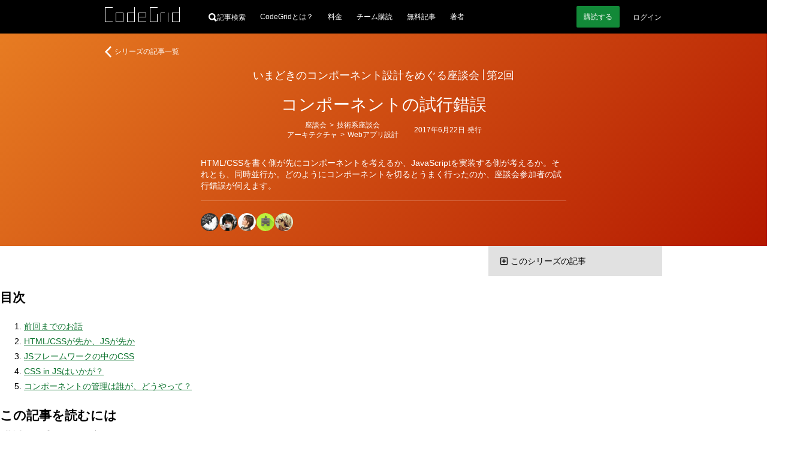

--- FILE ---
content_type: text/html
request_url: https://www.codegrid.net/articles/2017-component-talk-2/
body_size: 30907
content:
<!DOCTYPE html><html lang="ja"> <head><meta charset="utf-8"><meta name="viewport" content="width=device-width"><title>いまどきのコンポーネント設計をめぐる座談会 | 第2回 コンポーネントの試行錯誤</title><meta name="description" content="HTML/CSSを書く側が先にコンポーネントを考えるか、JavaScriptを実装する側が考えるか。それとも、同時並行か。どのようにコンポーネントを切るとうまく行ったのか、座談会参加者の試行錯誤が伺えます。"><!-- Google Tag Manager --><script>(function(){const userId = null;

      (function (w, d, s, l, i) {
        w[l] = w[l] || [];
        w[l].push({ "gtm.start": new Date().getTime(), event: "gtm.js" });
        const f = d.getElementsByTagName(s)[0],
          j = d.createElement(s),
          dl = l != "dataLayer" ? "&l=" + l : "";
        j.async = true;
        j.src = "https://www.googletagmanager.com/gtm.js?id=" + i + dl;
        f.parentNode.insertBefore(j, f);
      })(window, document, "script", "dataLayer", "GTM-WTB6DK3X");
      (() => {
        if (userId === null) return;
        dataLayer.push({
          user_id: userId,
        });
      })();
    })();</script><!-- End Google Tag Manager --><link rel="alternate" href="/feed.xml" type="application/atom+xml" title="CodeGrid"><!-- シェア用のOGP --><meta property="og:url" content="https://www.codegrid.net/articles/2017-component-talk-2/"><meta property="og:title" content="いまどきのコンポーネント設計をめぐる座談会 | 第2回 コンポーネントの試行錯誤"><meta property="og:description" content="HTML/CSSを書く側が先にコンポーネントを考えるか、JavaScriptを実装する側が考えるか。それとも、同時並行か。どのようにコンポーネントを切るとうまく行ったのか、座談会参加者の試行錯誤が伺えます。"><meta property="og:image" content="https://codegrid.imgix.net/image.png?ixlib=js-3.8.0&w=1200&h=630&mark=https%3A%2F%2Fcodegrid.imgix.net%2F~text%3Fixlib%3Djs-3.8.0%26w%3D1000%26txt%3D%25E3%2582%25B3%25E3%2583%25B3%25E3%2583%259D%25E3%2583%25BC%25E3%2583%258D%25E3%2583%25B3%25E3%2583%2588%25E3%2581%25AE%25E8%25A9%25A6%25E8%25A1%258C%25E9%258C%25AF%25E8%25AA%25A4%26txt-fit%3Dmax%26txt-size%3D57%26txt-font%3DHiragino%2520Sans%2520W5%26txt-color%3Dfff&mark-x=90&mark-y=195&blend=%23FF6500&blend-mode=overlay&txt=%E3%81%84%E3%81%BE%E3%81%A9%E3%81%8D%E3%81%AE%E3%82%B3%E3%83%B3%E3%83%9D%E3%83%BC%E3%83%8D%E3%83%B3%E3%83%88%E8%A8%AD%E8%A8%88%E3%82%92%E3%82%81%E3%81%90%E3%82%8B%E5%BA%A7%E8%AB%87%E4%BC%9A%20%7C%20%E7%AC%AC2%E5%9B%9E&txt-align=top%2Cleft&txt-font=Hiragino%20Sans%20W5&txt-size=30&txt-pad=100&txt-color=fff"><!-- TwitterCard用 --><meta name="twitter:card" content="summary_large_image"><meta name="twitter:site" content="@CodeGrid"><meta name="twitter:creator" content="@CodeGrid"><!-- 正規化URL --><link rel="canonical" href="https://www.codegrid.net/articles/2017-component-talk-2/"><!-- アイコン --><link rel="icon" href="/assets/misc/favicon.ico"><link rel="apple-touch-icon" sizes="180x180" href="/assets/misc/codegrid-icon-180x180.png"><script>
      const customElementSupported = "customElements" in window;
      if (!customElementSupported) {
        location.href = "/legacy-browser/";
      }
    </script><!-- Web App Manifest --><link rel="manifest" href="/manifest.webmanifest"><meta name="theme-color" content="#000"><style>
      /*
      変数
      */
      :root {
        --base-link-color: #0c732e;
        --base-content-width: 930px;
        --base-content-side-gap: 47px;
        --base-font-family: sans-serif;
        --base-font-color: #242424;
        --base-font-size: 14px;
        --button-font-color: #fff;
        --button-bg-color: #128938;
        --button-bg-color-hover: #15ce53;
        --bg-gray: #f0f2ee;
        --caution-font-color: #a60000;
        scroll-behavior: smooth;
      }
      /* 狭い画面でのスタイル */
      @media screen and (max-width: 930px) {
        :root {
          --base-content-side-gap: 10px;
        }
      }

      /*
      全体のスタイル
      */
      ::selection {
        background: rgba(174, 217, 17, 0.6);
        text-shadow: none;
      }

      html {
        height: 100%;
        color: var(--base-color);
        font-family: var(--base-font-family);
        font-size: var(--base-font-size);
        line-height: 1.8;
        text-size-adjust: 100%;
      }

      body {
        height: 100%;
        margin: 0;
        background: #fff;
      }

      a {
        color: var(--base-link-color);
        transition: color 0.2s;
      }

      a:hover,
      a:active {
        transition: color 0s;
      }

      iframe[name="google_conversion_frame"] {
        position: absolute;
        top: 0;
        left: -100px;
        width: 1px;
        height: 1px;
      }

      math {
        overflow-x: auto;
      }
      mtd[columnalign="right"] {
        text-align: -webkit-right;
      }
      mtd[columnalign="left"] {
        text-align: -webkit-left;
      }

      .cmn-VisuallyHidden {
        position: absolute;
        clip: rect(1px, 1px, 1px, 1px);
        padding: 0;
        border: 0;
        height: 1px;
        width: 1px;
        overflow: hidden;
      }

      .cmn-Main {
        display: flex;
        flex-direction: column;
        min-height: 100%;
      }

      .cmn-Main .cg-SubscriptionNav,
      .cmn-Main .cg-NoticeBar,
      .cmn-Main .cg-SimpleHeader,
      .cmn-Main .cg-GlobalHeader {
        flex: 0 0 auto;
      }

      .cmn-Main .cg-SimpleFooter,
      .cmn-Main .cg-GlobalFooter {
        flex: 0 0 auto;
        margin-top: auto;
      }

      /* カテゴリーごとのグラデーションの指定 */
      .-Pink1 {
        background: linear-gradient(135deg, #f06292 0%, #e10025 100%);
      }
      .-Pink2 {
        background: linear-gradient(135deg, #ec407a 0%, #d90000 100%);
      }
      .-Pink3 {
        background: linear-gradient(135deg, #e91e63 0%, #d30000 100%);
      }
      .-Pink4 {
        background: linear-gradient(135deg, #d81b60 0%, #b10000 100%);
      }
      .-Purple1 {
        background: linear-gradient(135deg, #ba68c8 0%, #750091 100%);
      }
      .-Purple2 {
        background: linear-gradient(135deg, #9c27b0 0%, #390061 100%);
      }
      .-Purple3 {
        background: linear-gradient(135deg, #ab47bc 0%, #570079 100%);
      }
      .-Purple4 {
        background: linear-gradient(135deg, #8e24aa 0%, #1d0055 100%);
      }
      .-DeepPurple1 {
        background: linear-gradient(135deg, #9575cd 0%, #2b009b 100%);
      }
      .-DeepPurple2 {
        background: linear-gradient(135deg, #673ab7 0%, #00006f 100%);
      }
      .-DeepPurple3 {
        background: linear-gradient(135deg, #7e57c2 0%, #000085 100%);
      }
      .-DeepPurple4 {
        background: linear-gradient(135deg, #5e35b1 0%, #000063 100%);
      }
      .-Indigo1 {
        background: linear-gradient(135deg, #7986cb 0%, #000d97 100%);
      }
      .-Indigo2 {
        background: linear-gradient(135deg, #3f51b5 0%, #00006b 100%);
      }
      .-Indigo3 {
        background: linear-gradient(135deg, #5c6bc0 0%, #000081 99.03%);
      }
      .-Indigo4 {
        background: linear-gradient(135deg, #3949ab 0%, #000057 99.7%);
      }
      .-LightBlue1 {
        background: linear-gradient(135deg, #03a9f4 0%, #0053e9 100%);
      }
      .-LightBlue2 {
        background: linear-gradient(135deg, #039be5 0%, #0037cb 100%);
      }
      .-LightBlue3 {
        background: linear-gradient(135deg, #0288d1 0%, #0011a3 100%);
      }
      .-LightBlue4 {
        background: linear-gradient(135deg, #0277bd 0%, #00007b 100%);
      }
      .-Teal1 {
        background: linear-gradient(135deg, #26a69a 0%, #004d35 100%);
      }
      .-Teal2 {
        background: linear-gradient(135deg, #009688 0%, #002d11 100%);
      }
      .-Teal3 {
        background: linear-gradient(135deg, #00897b 0%, #001300 100%);
      }
      .-Teal4 {
        background: linear-gradient(135deg, #00796b 0%, #000000 100%);
      }
      .-LightGreen1 {
        background: linear-gradient(135deg, #7cb342 0%, #006700 100%);
      }
      .-LightGreen2 {
        background: linear-gradient(135deg, #689f38 0%, #003f00 100%);
      }
      .-LightGreen3 {
        background: linear-gradient(135deg, #558b2f 0%, #001700 100%);
      }
      .-LightGreen4 {
        background: linear-gradient(135deg, #33691e 0%, #000000 99.83%);
      }
      .-Lime1 {
        background: linear-gradient(135deg, #afb42b 0%, #5f6900 100%);
      }
      .-Lime2 {
        background: linear-gradient(135deg, #9e9d24 0%, #3d3b00 100%);
      }
      .-Orange1 {
        background: linear-gradient(135deg, #ff8926 0%, #cc1b00 100%);
      }
      .-Orange2 {
        background: linear-gradient(135deg, #e77c22 0%, #b41800 100%);
      }
      .-Orange3 {
        background: linear-gradient(135deg, #cc612b 0%, #871200 100%);
      }
      .-Orange4 {
        background: linear-gradient(135deg, #a84815 0%, #3d0000 100%);
      }
      .-DeepOrange1 {
        background: linear-gradient(135deg, #ff7043 0%, #ff0000 100%);
      }
      .-DeepOrange2 {
        background: linear-gradient(135deg, #ff5722 0%, #ff0000 100%);
      }
      .-DeepOrange3 {
        background: linear-gradient(135deg, #f4511e 0%, #e90000 100%);
      }
      .-DeepOrange4 {
        background: linear-gradient(135deg, #e64a19 0%, #cd0000 100%);
      }
      .-Red1 {
        background: linear-gradient(135deg, #ef5350 0%, #df0000 100%);
      }
      .-Red2 {
        background: linear-gradient(135deg, #f44336 0%, #e90000 100%);
      }
      .-Red3 {
        background: linear-gradient(135deg, #e53935 0%, #cb0000 100%);
      }
      .-Red4 {
        background: linear-gradient(135deg, #d32f2f 0%, #a70000 100%);
      }
      .-Amber1 {
        background: linear-gradient(135deg, #ffbe26 0%, #b54200 100%);
      }
      .-Amber2 {
        background: linear-gradient(135deg, #d9962b 0%, #8c2700 100%);
      }
      .-Amber3 {
        background: linear-gradient(135deg, #b56e00 0%, #692300 100%);
      }
      .-Amber4 {
        background: linear-gradient(135deg, #8f5600 0%, #260d00 100%);
      }
      .-Green1 {
        background: linear-gradient(135deg, #4caf50 0%, #005f00 100%);
      }
      .-Green2 {
        background: linear-gradient(135deg, #43a047 0%, #004100 100%);
      }
      .-Green3 {
        background: linear-gradient(135deg, #388e3c 0%, #001d00 100%);
      }
      .-Green4 {
        background: linear-gradient(135deg, #2e7d32 0%, #000000 100%);
      }
      .-Cyan1 {
        background: linear-gradient(135deg, #14b7cc 0%, #00799c 100%);
      }
      .-Cyan2 {
        background: linear-gradient(135deg, #11a0b3 0%, #006583 100%);
      }
      .-Cyan3 {
        background: linear-gradient(135deg, #0f8999 0%, #003b4d 100%);
      }
      .-Cyan4 {
        background: linear-gradient(135deg, #0d7b8a 0%, #001319 100%);
      }
      .-Blue1 {
        background: linear-gradient(135deg, #42a5f5 0%, #004beb 100%);
      }
      .-Blue2 {
        background: linear-gradient(135deg, #2196f3 0%, #002de7 100%);
      }
      .-Blue3 {
        background: linear-gradient(135deg, #1e88e5 0%, #0011cb 100%);
      }
      .-Blue4 {
        background: linear-gradient(135deg, #1976d2 0%, #0000a5 100%);
      }
      .-BlueGray1 {
        background: linear-gradient(135deg, #78909c 0%, #002139 100%);
      }
      .-BlueGray2 {
        background: linear-gradient(135deg, #607d8b 0%, #000017 100%);
      }
      .-BlueGray3 {
        background: linear-gradient(135deg, #546e7a 0%, #000000 100%);
      }
      .-BlueGray4 {
        background: linear-gradient(135deg, #455a64 0%, #000000 100%);
      }
      .-Brown1 {
        background: linear-gradient(135deg, #a1887f 0%, #431100 100%);
      }
      .-Brown2 {
        background: linear-gradient(135deg, #8d6e63 0%, #1b0000 100%);
      }
      .-Brown3 {
        background: linear-gradient(135deg, #795548 0%, #000000 100%);
      }
      .-Brown4 {
        background: linear-gradient(135deg, #6d4c41 0%, #000000 100%);
      }
    </style><link rel="stylesheet" href="/_astro/index.CGAwZ3iZ.css">
<style>.cg-LinearCategoryLinks.svelte-rligjt{margin-top:0;margin-bottom:0}.cg-LinearCategoryLinks_Item.svelte-rligjt{display:inline;margin-left:0;line-height:1.4;color:#fff}.cg-LinearCategoryLinks_Item.-parent.svelte-rligjt:before{display:block;content:"";width:0;height:0}.cg-LinearCategoryLinks_Item.-parent.svelte-rligjt>span:where(.svelte-rligjt){display:inline-block;translate:0 -1px;margin-inline:-1px}.cg-LinearCategoryLinks_Link.svelte-rligjt{padding:2px;color:inherit;text-decoration:none;transition:background .5s}.cg-LinearCategoryLinks_Link.svelte-rligjt:hover{background-color:#ffffff4d;transition:background .2s}
.cg-FavoriteButton.svelte-12jkrki{position:relative;display:inline-flex}.cg-FavoriteButton_Button.svelte-12jkrki{-webkit-appearance:none;padding:0;border:0;border-radius:0;background:none}.cg-FavoriteButton_Button.svelte-12jkrki:hover{transform:scale(1.2);transition-duration:.4s}.cg-FavoriteButton_Icon.svelte-12jkrki{width:var(--icon-width, 20px);height:var(--icon-height, 19px)}.cg-FavoriteButton_Icon.svelte-12jkrki path:where(.svelte-12jkrki){fill:var(--icon-fill, #fff);stroke:var(--icon-stroke, #fff);fill-opacity:var(--icon-fill-opacity, .3)}.-favorite.svelte-12jkrki .cg-FavoriteButton_Icon:where(.svelte-12jkrki) path:where(.svelte-12jkrki){fill-opacity:var(--icon-fill-opacity-hovered, 1)}.cg-FavoriteButton_Message.svelte-12jkrki{position:absolute;top:0;bottom:0;right:100%;align-items:center;font:inherit;white-space:nowrap;color:inherit}.cg-FavoriteButton.svelte-12ze6nu{position:relative;display:inline-flex}.cg-FavoriteButton_Icon.svelte-12ze6nu{width:var(--icon-width, 20px);height:var(--icon-height, 19px)}.cg-FavoriteButton_Icon.svelte-12ze6nu path:where(.svelte-12ze6nu){fill:var(--icon-fill, #fff);stroke:var(--icon-stroke, #fff);fill-opacity:var(--icon-fill-opacity, .3)}
.cg-SeriesItem.svelte-1rao438{position:relative;border-radius:3px;padding:30px 15px 15px;color:#fff;background-color:#263238}.cg-SeriesItem_Title.svelte-1rao438{margin:0 0 8px;font-size:24px;font-weight:400;font-feature-settings:"palt";line-height:1.2;text-align:center;word-break:auto-phrase;text-wrap:balance}.cg-SeriesItem_TitleLink.svelte-1rao438{position:relative;display:inline-block;color:inherit;text-decoration:none}.cg-SeriesItem_TitleLink.svelte-1rao438:after{content:"";opacity:0;position:absolute;left:0;right:0;bottom:0;display:block;height:1px;background:#fff;transform:translateY(2px) scaleX(.1);transition:all .6s cubic-bezier(.3,1.4,.6,1)}.cg-SeriesItem_TitleLink.svelte-1rao438:hover:after{opacity:1;transform:scaleX(1)}.cg-SeriesItem_FavoriteButtonContainer.svelte-1rao438{position:absolute;top:10px;right:10px;--icon-width: 20px;--icon-height: 19px;font-size:10px}.cg-SeriesItem_CategoryContainer.svelte-1rao438{margin-bottom:24px;font-size:12px;line-height:1;text-align:center}.cg-SeriesItem_CategoriesLink.svelte-1rao438{color:inherit;text-decoration:none;padding:2px;transition:background .5s}.cg-SeriesItem_CategoriesLink.svelte-1rao438:hover{background-color:#ffffff4d;transition:background .2s}.cg-SeriesItem_List.svelte-1rao438{list-style:none;padding:0;margin:0 0 15px}.cg-SeriesItem_ListItem.svelte-1rao438{border-width:1px 0 0 0;border-style:solid;border-color:#fff6}.cg-SeriesItem_ListItem.svelte-1rao438:last-child{border-bottom-width:1px}.cg-SeriesItem_ListItemTitle.svelte-1rao438{box-sizing:border-box;display:grid;grid-template:"expose part text . date" auto / auto minmax(50px,auto) 1fr 5px auto;align-items:center;width:100%;min-height:45px;padding:10px;background-color:#fff0;transition:background .5s;color:inherit;text-decoration:none;font-size:14px;line-height:1.2}.cg-SeriesItem_ListItemTitle.svelte-1rao438:hover{background-color:#fff3;transition:background .2s}.cg-SeriesItem_ListItemTitle.-unread.svelte-1rao438{background-color:#fff3}.cg-SeriesItem_ListItemTitle.-unread.svelte-1rao438:hover{background-color:#ffffff4d}.cg-SeriesItem_ListItemTitlePart.svelte-1rao438{grid-area:part;padding-right:5px}.cg-SeriesItem_ListItemTitleExposeIcon.svelte-1rao438{--fill: #fff;grid-area:expose;margin-right:5px}.cg-SeriesItem_ListItemTitleText.svelte-1rao438{grid-area:text;line-height:1.2;word-break:auto-phrase;text-wrap:balance}.cg-SeriesItem_ListItemTitleDate.svelte-1rao438{grid-area:date;font-size:10px;margin-left:5px}.cg-SeriesItem_AuthorIcons.svelte-1rao438{--author-icon-size: 30px;display:grid;grid-template-columns:repeat(auto-fit,var(--author-icon-size));grid-auto-columns:var(--author-icon-size);grid-auto-rows:var(--author-icon-size);gap:5px;width:100%;margin:0;padding:5px 0;list-style:none}.cg-SeriesItem_AuthorIcon.svelte-1rao438{display:block}.cg-SeriesItem_AuthorIconLink.svelte-1rao438{display:block;color:inherit;text-decoration:none}.cg-SeriesItem_AuthorIconImg.svelte-1rao438{display:block;border-radius:100%}.cg-SeriesItem_Author.svelte-1rao438{display:flex;align-items:center}.cg-SeriesItem_AuthorLink.svelte-1rao438{display:grid;column-gap:10px;row-gap:3px;grid-template:"img name    " auto "img position" auto / auto 1fr;align-items:center;color:inherit;text-decoration:none;padding:5px;transition:background .5s}.cg-SeriesItem_AuthorLink.svelte-1rao438:hover{background-color:#ffffff1a;transition:background .2s}.cg-SeriesItem_AuthorImg.svelte-1rao438{grid-area:img;border-radius:100%}.cg-SeriesItem_AuthorName.svelte-1rao438{grid-area:name;font-size:12px;line-height:1}.cg-SeriesItem_AuthorPosition.svelte-1rao438{grid-area:position;font-size:10px;line-height:1}@media screen and (max-width: 930px){.cg-SeriesItem.svelte-1rao438{padding-left:10px;padding-right:10px}.cg-SeriesItem_Title.svelte-1rao438{font-size:20px}.cg-SeriesItem_ListItemTitle.svelte-1rao438{grid-template:"expose part  text" auto ".      .     .   " 10px "date   date  date" auto / auto minmax(50px,auto) 1fr auto}.cg-SeriesItem_ListItemTitleDate.svelte-1rao438{text-align:right}}
.cg-AlertMessage:where(.astro-sireels3){display:grid;grid-template-columns:minmax(var(--base-content-side-gap),1fr) [main-start] minmax(auto,var(--base-content-width)) [main-end] minmax(var(--base-content-side-gap),1fr);width:100%;background:#000;color:#fff}.cg-AlertMessage:where(.astro-sireels3).-Red{--text-color: #ffc3c3;--icon-color: #ff0000}.cg-AlertMessage:where(.astro-sireels3).-Yellow{--text-color: #ffd984;--icon-color: #fbad00}.cg-AlertMessage:where(.astro-sireels3).-Green{--text-color: #a6ffc4;--icon-color: #10a040}.cg-AlertMessage_Inner:where(.astro-sireels3){grid-column:main;display:flex;align-items:center;color:var(--text-color);padding-top:25px;padding-bottom:25px}.cg-AlertMessage_Icon:where(.astro-sireels3){flex:0 0 auto;margin-right:20px}.cg-AlertMessage_Icon:where(.astro-sireels3) svg:where(.astro-sireels3){display:block}.cg-AlertMessage_Text:where(.astro-sireels3){flex:1 1 auto;line-height:1.4}.cg-AlertMessage_Text p{margin:0}.cg-AlertMessage_Text:where(.astro-sireels3) a:where(.astro-sireels3){color:inherit}
</style>
<link rel="stylesheet" href="/_astro/done.BGxdpg-Y.css">
<style>.cg-ErrorDialog.svelte-7ypwq5{--icon-color: #ff0000;box-sizing:border-box;position:fixed;top:10px;left:10px;right:10px;z-index:3;display:grid;grid-template:"icon title" auto "icon body" auto / auto minmax(0,1fr);gap:5px 10px;height:auto;max-width:400px;padding:10px;margin-left:auto;border-radius:4px;background:#000000d9;color:#fff}.cg-ErrorDialog_Icon.svelte-7ypwq5{grid-area:icon;align-self:center;display:block}.cg-ErrorDialog_Title.svelte-7ypwq5{grid-area:title;align-self:end;margin-block:0;font-size:12px}.cg-ErrorDialog_Body.svelte-7ypwq5{grid-area:body;align-self:start;margin-block:0;font-size:11px;line-height:1.2}.cg-ErrorDialog_Body.svelte-7ypwq5 small:where(.svelte-7ypwq5){display:block;margin-top:5px;font-size:10px}.cg-ErrorDialog_Body.svelte-7ypwq5 a:where(.svelte-7ypwq5){color:inherit}.cg-ErrorDialog_CloseButton.svelte-7ypwq5{-webkit-appearance:none;position:absolute;top:0;right:0;display:block;width:20px;height:20px;border-radius:100%;background:transparent;border:0px;padding:0;cursor:pointer}.cg-ErrorDialog_CloseButton.svelte-7ypwq5:hover{background-color:#fff3}.cg-ErrorDialog_CloseButton.svelte-7ypwq5:after,.cg-ErrorDialog_CloseButton.svelte-7ypwq5:before{position:absolute;top:4px;left:10px;display:block;content:"";width:1px;height:11px;background-color:#fff}.cg-ErrorDialog_CloseButton.svelte-7ypwq5:before{transform:rotate(45deg)}.cg-ErrorDialog_CloseButton.svelte-7ypwq5:after{transform:rotate(-45deg)}
svg:where(.astro-iyiddh5a){display:block}
.cg-NoticeBar:where(.astro-xb3oeto6){box-sizing:border-box;display:grid;align-items:center;grid-template-columns:minmax(var(--base-content-side-gap),1fr) [main-start] minmax(auto,var(--base-content-width)) [main-end] minmax(var(--base-content-side-gap),1fr);grid-template-rows:minmax(50px,auto);width:100%;min-height:50px;background-color:#ddd}.cg-NoticeBar_Text:where(.astro-xb3oeto6){grid-column:main;margin:0;padding:10px 0;font-size:12px;line-height:1.4;color:#000}.cg-NoticeBar_Text:where(.astro-xb3oeto6) p:where(.astro-xb3oeto6){margin:0}.cg-NoticeBar_Text:where(.astro-xb3oeto6) a:where(.astro-xb3oeto6){color:inherit}.EventBanner:where(.astro-yo2d6jxr){display:var(--event-banner-display, flex);place-content:center;place-items:center;gap:30px;margin:0;padding:10px;list-style:"";background-color:#3d3d3d;@media screen and (max-width: 930px){gap:10px}}.EventBanner_Item:where(.astro-yo2d6jxr){display:block;&.-sp{display:none}@media screen and (max-width: 930px){display:none;&.-sp{display:block}}}.EventBanner_Link:where(.astro-yo2d6jxr){position:relative;display:block;&:before{content:"";display:block;position:absolute;inset:0;z-index:1;background-color:#ffffff4d;opacity:0}&:hover:before{opacity:1;transition:opacity .2s}>img:where(.astro-yo2d6jxr){display:block;max-width:100%;height:auto}}
</style></head> <body> <!-- Google Tag Manager (noscript) --> <noscript><iframe title="Google Tag Manager" src="https://www.googletagmanager.com/ns.html?id=GTM-WTB6DK3X" height="0" width="0" style="display:none;visibility:hidden"></iframe></noscript> <!-- End Google Tag Manager (noscript) --> <main class="cmn-Main">    <style>astro-island,astro-slot,astro-static-slot{display:contents}</style><script>(()=>{var e=async t=>{await(await t())()};(self.Astro||(self.Astro={})).load=e;window.dispatchEvent(new Event("astro:load"));})();;(()=>{var A=Object.defineProperty;var g=(i,o,a)=>o in i?A(i,o,{enumerable:!0,configurable:!0,writable:!0,value:a}):i[o]=a;var d=(i,o,a)=>g(i,typeof o!="symbol"?o+"":o,a);{let i={0:t=>m(t),1:t=>a(t),2:t=>new RegExp(t),3:t=>new Date(t),4:t=>new Map(a(t)),5:t=>new Set(a(t)),6:t=>BigInt(t),7:t=>new URL(t),8:t=>new Uint8Array(t),9:t=>new Uint16Array(t),10:t=>new Uint32Array(t),11:t=>1/0*t},o=t=>{let[l,e]=t;return l in i?i[l](e):void 0},a=t=>t.map(o),m=t=>typeof t!="object"||t===null?t:Object.fromEntries(Object.entries(t).map(([l,e])=>[l,o(e)]));class y extends HTMLElement{constructor(){super(...arguments);d(this,"Component");d(this,"hydrator");d(this,"hydrate",async()=>{var b;if(!this.hydrator||!this.isConnected)return;let e=(b=this.parentElement)==null?void 0:b.closest("astro-island[ssr]");if(e){e.addEventListener("astro:hydrate",this.hydrate,{once:!0});return}let c=this.querySelectorAll("astro-slot"),n={},h=this.querySelectorAll("template[data-astro-template]");for(let r of h){let s=r.closest(this.tagName);s!=null&&s.isSameNode(this)&&(n[r.getAttribute("data-astro-template")||"default"]=r.innerHTML,r.remove())}for(let r of c){let s=r.closest(this.tagName);s!=null&&s.isSameNode(this)&&(n[r.getAttribute("name")||"default"]=r.innerHTML)}let p;try{p=this.hasAttribute("props")?m(JSON.parse(this.getAttribute("props"))):{}}catch(r){let s=this.getAttribute("component-url")||"<unknown>",v=this.getAttribute("component-export");throw v&&(s+=` (export ${v})`),console.error(`[hydrate] Error parsing props for component ${s}`,this.getAttribute("props"),r),r}let u;await this.hydrator(this)(this.Component,p,n,{client:this.getAttribute("client")}),this.removeAttribute("ssr"),this.dispatchEvent(new CustomEvent("astro:hydrate"))});d(this,"unmount",()=>{this.isConnected||this.dispatchEvent(new CustomEvent("astro:unmount"))})}disconnectedCallback(){document.removeEventListener("astro:after-swap",this.unmount),document.addEventListener("astro:after-swap",this.unmount,{once:!0})}connectedCallback(){if(!this.hasAttribute("await-children")||document.readyState==="interactive"||document.readyState==="complete")this.childrenConnectedCallback();else{let e=()=>{document.removeEventListener("DOMContentLoaded",e),c.disconnect(),this.childrenConnectedCallback()},c=new MutationObserver(()=>{var n;((n=this.lastChild)==null?void 0:n.nodeType)===Node.COMMENT_NODE&&this.lastChild.nodeValue==="astro:end"&&(this.lastChild.remove(),e())});c.observe(this,{childList:!0}),document.addEventListener("DOMContentLoaded",e)}}async childrenConnectedCallback(){let e=this.getAttribute("before-hydration-url");e&&await import(e),this.start()}async start(){let e=JSON.parse(this.getAttribute("opts")),c=this.getAttribute("client");if(Astro[c]===void 0){window.addEventListener(`astro:${c}`,()=>this.start(),{once:!0});return}try{await Astro[c](async()=>{let n=this.getAttribute("renderer-url"),[h,{default:p}]=await Promise.all([import(this.getAttribute("component-url")),n?import(n):()=>()=>{}]),u=this.getAttribute("component-export")||"default";if(!u.includes("."))this.Component=h[u];else{this.Component=h;for(let f of u.split("."))this.Component=this.Component[f]}return this.hydrator=p,this.hydrate},e,this)}catch(n){console.error(`[astro-island] Error hydrating ${this.getAttribute("component-url")}`,n)}}attributeChangedCallback(){this.hydrate()}}d(y,"observedAttributes",["props"]),customElements.get("astro-island")||customElements.define("astro-island",y)}})();</script><astro-island uid="Z1OTiSR" component-url="/_astro/GlobalHeader.BsFRwb-w.js" component-export="default" renderer-url="/_astro/client.svelte.De4zckrq.js" props="{&quot;isAccountLoaded&quot;:[0,true],&quot;isLoggedIn&quot;:[0,false],&quot;isSubscriber&quot;:[0,false],&quot;isSubscriptionPaused&quot;:[0,false],&quot;accountInfo&quot;:[0,false],&quot;unreads&quot;:[0,null],&quot;url&quot;:[0,&quot;https://www.codegrid.net/articles/2017-component-talk-2/&quot;],&quot;hasOrganizationUnpaid&quot;:[0,false]}" ssr client="load" opts="{&quot;name&quot;:&quot;GlobalHeader&quot;,&quot;value&quot;:true}" await-children><!--[--><header class="cg-GlobalHeader svelte-jwqent"><div class="cg-GlobalHeader_Inner svelte-jwqent"><div class="cg-GlobalHeader_Logo svelte-jwqent"><a class="cg-GlobalHeader_LogoLink" href="/"><svg width="125" height="25" fill="none" xmlns="http://www.w3.org/2000/svg" class="svelte-jwqent"><title>CodeGrid</title><path fill-rule="evenodd" clip-rule="evenodd" d="M124.012 0L124 9h-12.012L112 25h13V0h-.988zM113 24h11V10h-11v14zM49.012 0v9H37v16h13V0h-.988zM38 24.025h11.012V10H38v14.025zM93 9v16h1V10h6V9h-7zM105 25h1V9h-1v16zM56 9v16h13v-1H57v-7h12V9H56zm1 7h11v-6H57v6zM75 0v25h13V11h-.988v13.025H76V1h12V0H75zM0 0v25h13v-1H1V1h12V0H0zM18 25h13V9H18v16zm1-1h11V10H19v14z" fill="#fff"></path></svg></a></div> <div class="cg-GlobalHeader_SearchContainer svelte-jwqent"><a href="/search/" class="cg-GlobalHeader_SearchButton svelte-jwqent" aria-label="記事検索"><svg class="cg-GlobalHeader_SearchButtonIcon svelte-jwqent" width="14" height="14" viewBox="0 0 15 15" fill="none" xmlns="http://www.w3.org/2000/svg"><path fill="var(--fill)" fill-rule="evenodd" clip-rule="evenodd" d="M14.8635 12.6173C15.0455 12.7995 15.0455 12.9818 14.8635 13.1643L13.1859 14.883C13.108 14.961 13.0039 15 12.8738 15C12.7697 15 12.6788 14.961 12.6007 14.883L9.32392 11.5235C8.33545 12.1225 7.2953 12.422 6.20271 12.422C4.5124 12.422 3.05579 11.8165 1.83337 10.6055C0.611208 9.3945 0 7.92975 0 6.211C0 4.49225 0.611208 3.0275 1.83337 1.8165C3.05579 0.6055 4.5124 0 6.20271 0C7.89327 0 9.34339 0.6055 10.5526 1.8165C11.762 3.0275 12.3667 4.49225 12.3667 6.211C12.3667 7.30475 12.0936 8.3205 11.5475 9.25775L14.8635 12.6173ZM8.85577 3.55475C8.12747 2.7995 7.24311 2.422 6.20271 2.422C5.16256 2.422 4.27171 2.793 3.53043 3.53525C2.78939 4.2775 2.41862 5.16925 2.41862 6.211C2.41862 7.25275 2.78939 8.1445 3.53043 8.88675C4.27171 9.629 5.16256 10 6.20271 10C7.24311 10 8.12747 9.629 8.85577 8.88675C9.58383 8.1445 9.94811 7.25275 9.94811 6.211C9.94811 5.16925 9.58383 4.284 8.85577 3.55475Z"></path></svg> <span class="svelte-jwqent">記事検索</span></a></div> <nav class="cg-GlobalHeader_Nav svelte-jwqent" aria-label="メインナビゲーション"><div class="cg-GlobalHeader_NavContent svelte-jwqent"><!--[--><!--[!--><a class="cg-GlobalHeader_NavLink svelte-jwqent" href="/about/">CodeGridとは？</a> <a class="cg-GlobalHeader_NavLink svelte-jwqent" href="/pricing/">料金</a> <a class="cg-GlobalHeader_NavLink svelte-jwqent" href="/organization/">チーム購読</a> <a class="cg-GlobalHeader_NavLink svelte-jwqent" href="/free-series/">無料記事</a> <a class="cg-GlobalHeader_NavLink svelte-jwqent" href="/authors/">著者</a><!--]--><!--]--></div></nav> <div class="cg-GlobalHeader_UserContainer svelte-jwqent"><!--[--><!--[--><!--[--><a class="cg-GlobalHeader_StartButton svelte-jwqent" href="/payment/?from=header&amp;redirectTo=%2Farticles%2F2017-component-talk-2%2F"><span>購読</span> <span>する</span></a><!--]--> <!--[--><a class="cg-GlobalHeader_LoginButton svelte-jwqent" href="/api/v2/auth/signin?redirectTo=https://www.codegrid.net/articles/2017-component-talk-2/">ログイン</a><!--]--><!--]--><!--]--> <!--[!--><!--]--> <!--[!--><!--]--></div></div> <!--[--><!--[!--><!--]--> <!--[!--><!--]--><!--]--></header><!--]--><!--astro:end--></astro-island> <article class="cg-Article astro-x6k4o66j"> <script>(()=>{var l=(n,t)=>{let i=async()=>{await(await n())()},e=typeof t.value=="object"?t.value:void 0,s={timeout:e==null?void 0:e.timeout};"requestIdleCallback"in window?window.requestIdleCallback(i,s):setTimeout(i,s.timeout||200)};(self.Astro||(self.Astro={})).idle=l;window.dispatchEvent(new Event("astro:idle"));})();</script> <astro-island uid="1Ac98s" component-url="/_astro/Header.CmHpDzR9.js" component-export="default" renderer-url="/_astro/client.svelte.De4zckrq.js" props="{&quot;isSubscriber&quot;:[0,false],&quot;article&quot;:[0,{&quot;slug&quot;:[0,&quot;2017-component-talk-2&quot;],&quot;title&quot;:[0,&quot;コンポーネントの試行錯誤&quot;],&quot;description&quot;:[0,&quot;HTML/CSSを書く側が先にコンポーネントを考えるか、JavaScriptを実装する側が考えるか。それとも、同時並行か。どのようにコンポーネントを切るとうまく行ったのか、座談会参加者の試行錯誤が伺えます。&quot;],&quot;part&quot;:[0,&quot;第2回&quot;],&quot;seriesTitle&quot;:[0,&quot;いまどきのコンポーネント設計をめぐる座談会&quot;],&quot;seriesSlug&quot;:[0,&quot;2017-component-talk&quot;],&quot;categories&quot;:[1,[[0,{&quot;path&quot;:[0,&quot;talk/technology&quot;],&quot;name&quot;:[0,&quot;技術系座談会&quot;],&quot;color&quot;:[0,&quot;Orange2&quot;],&quot;description&quot;:[0,null],&quot;series&quot;:[1,[[0,{&quot;slug&quot;:[0,&quot;js-study&quot;],&quot;articles&quot;:[1,[[0,{&quot;slug&quot;:[0,&quot;js-study-1&quot;]}],[0,{&quot;slug&quot;:[0,&quot;js-study-2&quot;]}]]]}],[0,{&quot;slug&quot;:[0,&quot;2017-code-style&quot;],&quot;articles&quot;:[1,[[0,{&quot;slug&quot;:[0,&quot;2017-code-style-1&quot;]}]]]}],[0,{&quot;slug&quot;:[0,&quot;2015-english-talk&quot;],&quot;articles&quot;:[1,[[0,{&quot;slug&quot;:[0,&quot;2015-english-talk-1&quot;]}],[0,{&quot;slug&quot;:[0,&quot;2015-english-talk-2&quot;]}],[0,{&quot;slug&quot;:[0,&quot;2015-english-talk-3&quot;]}]]]}],[0,{&quot;slug&quot;:[0,&quot;info-collection&quot;],&quot;articles&quot;:[1,[[0,{&quot;slug&quot;:[0,&quot;info-collection-1&quot;]}],[0,{&quot;slug&quot;:[0,&quot;info-collection-2&quot;]}]]]}],[0,{&quot;slug&quot;:[0,&quot;2016-print&quot;],&quot;articles&quot;:[1,[[0,{&quot;slug&quot;:[0,&quot;2016-print-1&quot;]}],[0,{&quot;slug&quot;:[0,&quot;2016-print-2&quot;]}]]]}],[0,{&quot;slug&quot;:[0,&quot;2018-readable-css&quot;],&quot;articles&quot;:[1,[[0,{&quot;slug&quot;:[0,&quot;2018-readable-css-2&quot;]}],[0,{&quot;slug&quot;:[0,&quot;2018-readable-css-1&quot;]}]]]}],[0,{&quot;slug&quot;:[0,&quot;2018-type-talk&quot;],&quot;articles&quot;:[1,[[0,{&quot;slug&quot;:[0,&quot;2018-type-talk-1&quot;]}],[0,{&quot;slug&quot;:[0,&quot;2018-type-talk-2&quot;]}]]]}],[0,{&quot;slug&quot;:[0,&quot;2016-writing&quot;],&quot;articles&quot;:[1,[[0,{&quot;slug&quot;:[0,&quot;2016-writing-1&quot;]}],[0,{&quot;slug&quot;:[0,&quot;2016-writing-2&quot;]}]]]}],[0,{&quot;slug&quot;:[0,&quot;2016-learning-new&quot;],&quot;articles&quot;:[1,[[0,{&quot;slug&quot;:[0,&quot;2016-learning-new-1&quot;]}]]]}],[0,{&quot;slug&quot;:[0,&quot;2017-talk-lectures&quot;],&quot;articles&quot;:[1,[[0,{&quot;slug&quot;:[0,&quot;2017-talk-lectures-1&quot;]}],[0,{&quot;slug&quot;:[0,&quot;2017-talk-lectures-2&quot;]}]]]}],[0,{&quot;slug&quot;:[0,&quot;2019-svg-talk&quot;],&quot;articles&quot;:[1,[[0,{&quot;slug&quot;:[0,&quot;2019-svg-talk-1&quot;]}],[0,{&quot;slug&quot;:[0,&quot;2019-svg-talk-2&quot;]}]]]}],[0,{&quot;slug&quot;:[0,&quot;2019-resposive-talk&quot;],&quot;articles&quot;:[1,[[0,{&quot;slug&quot;:[0,&quot;2019-resposive-talk-1&quot;]}],[0,{&quot;slug&quot;:[0,&quot;2019-resposive-talk-2&quot;]}]]]}],[0,{&quot;slug&quot;:[0,&quot;2019-tech-paradigm&quot;],&quot;articles&quot;:[1,[[0,{&quot;slug&quot;:[0,&quot;2019-tech-paradigm-1&quot;]}],[0,{&quot;slug&quot;:[0,&quot;2019-tech-paradigm-2&quot;]}]]]}],[0,{&quot;slug&quot;:[0,&quot;2020-review&quot;],&quot;articles&quot;:[1,[[0,{&quot;slug&quot;:[0,&quot;2020-review-1&quot;]}],[0,{&quot;slug&quot;:[0,&quot;2020-review-2&quot;]}]]]}],[0,{&quot;slug&quot;:[0,&quot;2020-tailwind-talk&quot;],&quot;articles&quot;:[1,[[0,{&quot;slug&quot;:[0,&quot;2020-tailwind-talk-1&quot;]}],[0,{&quot;slug&quot;:[0,&quot;2020-tailwind-talk-2&quot;]}]]]}],[0,{&quot;slug&quot;:[0,&quot;2021-talking-about-css&quot;],&quot;articles&quot;:[1,[[0,{&quot;slug&quot;:[0,&quot;2021-talking-about-css-1&quot;]}],[0,{&quot;slug&quot;:[0,&quot;2021-talking-about-css-2&quot;]}]]]}],[0,{&quot;slug&quot;:[0,&quot;2021-talk-about-focus&quot;],&quot;articles&quot;:[1,[[0,{&quot;slug&quot;:[0,&quot;2021-talk-about-focus-1&quot;]}]]]}],[0,{&quot;slug&quot;:[0,&quot;2017-component-talk&quot;],&quot;articles&quot;:[1,[[0,{&quot;slug&quot;:[0,&quot;2017-component-talk-1&quot;]}],[0,{&quot;slug&quot;:[0,&quot;2017-component-talk-2&quot;]}],[0,{&quot;slug&quot;:[0,&quot;2017-component-talk-3&quot;]}],[0,{&quot;slug&quot;:[0,&quot;2017-component-talk-4&quot;]}]]]}],[0,{&quot;slug&quot;:[0,&quot;2021-talk-about-every-layout&quot;],&quot;articles&quot;:[1,[[0,{&quot;slug&quot;:[0,&quot;2021-talk-about-every-layout-1&quot;]}],[0,{&quot;slug&quot;:[0,&quot;2021-talk-about-every-layout-2&quot;]}]]]}],[0,{&quot;slug&quot;:[0,&quot;2022-talk-about-webfonts&quot;],&quot;articles&quot;:[1,[[0,{&quot;slug&quot;:[0,&quot;2022-talk-about-webfonts-1&quot;]}],[0,{&quot;slug&quot;:[0,&quot;2022-talk-about-webfonts-2&quot;]}],[0,{&quot;slug&quot;:[0,&quot;2022-talk-about-webfonts-3&quot;]}]]]}],[0,{&quot;slug&quot;:[0,&quot;2022-static-site-generator&quot;],&quot;articles&quot;:[1,[[0,{&quot;slug&quot;:[0,&quot;2022-static-site-generator-1&quot;]}],[0,{&quot;slug&quot;:[0,&quot;2022-static-site-generator-2&quot;]}],[0,{&quot;slug&quot;:[0,&quot;2022-static-site-generator-3&quot;]}]]]}],[0,{&quot;slug&quot;:[0,&quot;2023-talk-about-carousel&quot;],&quot;articles&quot;:[1,[[0,{&quot;slug&quot;:[0,&quot;2023-talk-about-carousel-1&quot;]}],[0,{&quot;slug&quot;:[0,&quot;2023-talk-about-carousel-2&quot;]}],[0,{&quot;slug&quot;:[0,&quot;2023-talk-about-carousel-3&quot;]}]]]}],[0,{&quot;slug&quot;:[0,&quot;2024-talk-about-managing-branch&quot;],&quot;articles&quot;:[1,[[0,{&quot;slug&quot;:[0,&quot;2024-talk-about-managing-branch-1&quot;]}],[0,{&quot;slug&quot;:[0,&quot;2024-talk-about-managing-branch-2&quot;]}]]]}],[0,{&quot;slug&quot;:[0,&quot;2024-talk-about-astro&quot;],&quot;articles&quot;:[1,[[0,{&quot;slug&quot;:[0,&quot;2024-talk-about-astro-2&quot;]}],[0,{&quot;slug&quot;:[0,&quot;2024-talk-about-astro-1&quot;]}],[0,{&quot;slug&quot;:[0,&quot;2024-talk-about-astro-3&quot;]}]]]}],[0,{&quot;slug&quot;:[0,&quot;2025-oklch-talk&quot;],&quot;articles&quot;:[1,[[0,{&quot;slug&quot;:[0,&quot;2025-oklch-talk-1&quot;]}],[0,{&quot;slug&quot;:[0,&quot;2025-oklch-talk-2&quot;]}]]]}],[0,{&quot;slug&quot;:[0,&quot;2024-talk-about-text-layout&quot;],&quot;articles&quot;:[1,[[0,{&quot;slug&quot;:[0,&quot;2024-talk-about-text-layout-1&quot;]}],[0,{&quot;slug&quot;:[0,&quot;2024-talk-about-text-layout-2&quot;]}],[0,{&quot;slug&quot;:[0,&quot;2024-talk-about-text-layout-3&quot;]}]]]}],[0,{&quot;slug&quot;:[0,&quot;2014-readable-text-design&quot;],&quot;articles&quot;:[1,[[0,{&quot;slug&quot;:[0,&quot;2014-readable-text-design-1&quot;]}],[0,{&quot;slug&quot;:[0,&quot;2014-readable-text-design-2&quot;]}],[0,{&quot;slug&quot;:[0,&quot;2014-readable-text-design-3&quot;]}]]]}],[0,{&quot;slug&quot;:[0,&quot;2020-remote-work&quot;],&quot;articles&quot;:[1,[[0,{&quot;slug&quot;:[0,&quot;2020-remote-work-1&quot;]}],[0,{&quot;slug&quot;:[0,&quot;2020-remote-work-2&quot;]}]]]}],[0,{&quot;slug&quot;:[0,&quot;2019-ihara-a11y&quot;],&quot;articles&quot;:[1,[[0,{&quot;slug&quot;:[0,&quot;2019-ihara-a11y-1&quot;]}],[0,{&quot;slug&quot;:[0,&quot;2019-ihara-a11y-2&quot;]}],[0,{&quot;slug&quot;:[0,&quot;2019-ihara-a11y-3&quot;]}]]]}]]],&quot;parent&quot;:[0,{&quot;path&quot;:[0,&quot;talk&quot;],&quot;name&quot;:[0,&quot;座談会&quot;]}],&quot;children&quot;:[1,[]],&quot;id&quot;:[0,&quot;talk/technology&quot;]}],[0,{&quot;path&quot;:[0,&quot;architecture/webapp&quot;],&quot;name&quot;:[0,&quot;Webアプリ設計&quot;],&quot;color&quot;:[0,&quot;Green3&quot;],&quot;description&quot;:[0,null],&quot;series&quot;:[1,[[0,{&quot;slug&quot;:[0,&quot;2024-astro-ssr&quot;],&quot;articles&quot;:[1,[[0,{&quot;slug&quot;:[0,&quot;2024-astro-ssr-1&quot;]}]]]}],[0,{&quot;slug&quot;:[0,&quot;2021-skeleton-screen&quot;],&quot;articles&quot;:[1,[[0,{&quot;slug&quot;:[0,&quot;2021-skeleton-screen-1&quot;]}]]]}],[0,{&quot;slug&quot;:[0,&quot;2023-point-of-library-selection&quot;],&quot;articles&quot;:[1,[[0,{&quot;slug&quot;:[0,&quot;2023-point-of-library-selection-1&quot;]}]]]}],[0,{&quot;slug&quot;:[0,&quot;2025-ssg-build&quot;],&quot;articles&quot;:[1,[[0,{&quot;slug&quot;:[0,&quot;2025-ssg-build-1&quot;]}]]]}],[0,{&quot;slug&quot;:[0,&quot;2024-error-handling&quot;],&quot;articles&quot;:[1,[[0,{&quot;slug&quot;:[0,&quot;2024-error-handling-1&quot;]}]]]}],[0,{&quot;slug&quot;:[0,&quot;2017-component-talk&quot;],&quot;articles&quot;:[1,[[0,{&quot;slug&quot;:[0,&quot;2017-component-talk-1&quot;]}],[0,{&quot;slug&quot;:[0,&quot;2017-component-talk-2&quot;]}],[0,{&quot;slug&quot;:[0,&quot;2017-component-talk-3&quot;]}],[0,{&quot;slug&quot;:[0,&quot;2017-component-talk-4&quot;]}]]]}],[0,{&quot;slug&quot;:[0,&quot;2022-static-site-generator&quot;],&quot;articles&quot;:[1,[[0,{&quot;slug&quot;:[0,&quot;2022-static-site-generator-1&quot;]}],[0,{&quot;slug&quot;:[0,&quot;2022-static-site-generator-2&quot;]}],[0,{&quot;slug&quot;:[0,&quot;2022-static-site-generator-3&quot;]}]]]}],[0,{&quot;slug&quot;:[0,&quot;2025-cicd&quot;],&quot;articles&quot;:[1,[[0,{&quot;slug&quot;:[0,&quot;2025-cicd-1&quot;]}]]]}]]],&quot;parent&quot;:[0,{&quot;path&quot;:[0,&quot;architecture&quot;],&quot;name&quot;:[0,&quot;アーキテクチャ&quot;]}],&quot;children&quot;:[1,[]],&quot;id&quot;:[0,&quot;architecture/webapp&quot;]}]]],&quot;authors&quot;:[1,[[0,{&quot;slug&quot;:[0,&quot;takazudo&quot;],&quot;name&quot;:[0,&quot;高津戸 壮&quot;],&quot;kana&quot;:[0,&quot;たかつど たけし&quot;],&quot;affiliation&quot;:[0,&quot;PixelGrid Inc.&quot;],&quot;title&quot;:[0,&quot;テクニカルディレクター&quot;],&quot;description&quot;:[0,&quot;Web制作会社、フリーランスを経て、株式会社ピクセルグリッドに入社。数多くのWebサイト、WebアプリケーションのHTML、CSS、JavaScript実装に携わってきた。受託案件を中心にフロント周りの実装、設計、テクニカルディレクションを行う。スケーラビリティを考慮したHTMLテンプレート設計・実装、JavaScriptを使った込み入ったUIの設計・実装を得意分野とする。\n著書に『[改訂版 Webデザイナーのための jQuery入門](http://www.amazon.co.jp/gp/product/4774169447/ref=as_li_ss_tl?ie=UTF8&amp;camp=247&amp;creative=7399&amp;creativeASIN=4774169447&amp;linkCode=as2&amp;tag=pxgrid-22)』（技術評論社、2014年11月14日）がある。\n[CSS Nite 2011ベストセッション](http://cssnite.jp/archives/best-session2011.html)において、全170セッションの中から、ベスト10セッションに、[CSS Nite 2013ベストセッション]( http://cssnite.jp/archives/best-session2013.html )では、全278セッション中、ベスト20セッションに選出。&quot;],&quot;icon&quot;:[0,{&quot;url&quot;:[0,&quot;https://ap-northeast-1.graphassets.com/AUtx7TG3OQ2an3H9foGbvz/zHmECCHkRMhdWmNwbsBz&quot;],&quot;url60&quot;:[0,&quot;https://ap-northeast-1.graphassets.com/AUtx7TG3OQ2an3H9foGbvz/resize=height:60,width:60/compress=metadata:true/zHmECCHkRMhdWmNwbsBz&quot;],&quot;url160&quot;:[0,&quot;https://ap-northeast-1.graphassets.com/AUtx7TG3OQ2an3H9foGbvz/resize=height:160,width:160/compress=metadata:true/zHmECCHkRMhdWmNwbsBz&quot;],&quot;url192&quot;:[0,&quot;https://ap-northeast-1.graphassets.com/AUtx7TG3OQ2an3H9foGbvz/resize=height:192,width:192/compress=metadata:true/zHmECCHkRMhdWmNwbsBz&quot;]}],&quot;twitter&quot;:[0,&quot;takazudo&quot;],&quot;bluesky&quot;:[0,null],&quot;articles&quot;:[1,[[0,{&quot;slug&quot;:[0,&quot;css3-animation-1&quot;]}],[0,{&quot;slug&quot;:[0,&quot;css3-animation-2&quot;]}],[0,{&quot;slug&quot;:[0,&quot;summary2011-1&quot;]}],[0,{&quot;slug&quot;:[0,&quot;css3-animation-3&quot;]}],[0,{&quot;slug&quot;:[0,&quot;css3-animation-4&quot;]}],[0,{&quot;slug&quot;:[0,&quot;viewport-1&quot;]}],[0,{&quot;slug&quot;:[0,&quot;css3-animation-5&quot;]}],[0,{&quot;slug&quot;:[0,&quot;viewport-2&quot;]}],[0,{&quot;slug&quot;:[0,&quot;css3-animation-6&quot;]}],[0,{&quot;slug&quot;:[0,&quot;viewport-3&quot;]}],[0,{&quot;slug&quot;:[0,&quot;coffee-discus-1&quot;]}],[0,{&quot;slug&quot;:[0,&quot;css3-animation-7&quot;]}],[0,{&quot;slug&quot;:[0,&quot;viewport-4&quot;]}],[0,{&quot;slug&quot;:[0,&quot;coffee-discus-2&quot;]}],[0,{&quot;slug&quot;:[0,&quot;css3-animation-8&quot;]}],[0,{&quot;slug&quot;:[0,&quot;viewport-5&quot;]}],[0,{&quot;slug&quot;:[0,&quot;coffee-discus-3&quot;]}],[0,{&quot;slug&quot;:[0,&quot;css3-animation-9&quot;]}],[0,{&quot;slug&quot;:[0,&quot;viewport-6&quot;]}],[0,{&quot;slug&quot;:[0,&quot;viewport-7&quot;]}],[0,{&quot;slug&quot;:[0,&quot;jqconf2012-2&quot;]}],[0,{&quot;slug&quot;:[0,&quot;jquerybasic-1&quot;]}],[0,{&quot;slug&quot;:[0,&quot;jqconf2012-4&quot;]}],[0,{&quot;slug&quot;:[0,&quot;jquerybasic-2&quot;]}],[0,{&quot;slug&quot;:[0,&quot;jquerybasic-3&quot;]}],[0,{&quot;slug&quot;:[0,&quot;jquerybasic-4&quot;]}],[0,{&quot;slug&quot;:[0,&quot;jquerybasic-5&quot;]}],[0,{&quot;slug&quot;:[0,&quot;book2012-4&quot;]}],[0,{&quot;slug&quot;:[0,&quot;jquerybasic-6&quot;]}],[0,{&quot;slug&quot;:[0,&quot;jquerybasic-7&quot;]}],[0,{&quot;slug&quot;:[0,&quot;html5conf-1&quot;]}],[0,{&quot;slug&quot;:[0,&quot;jquerybasic-8&quot;]}],[0,{&quot;slug&quot;:[0,&quot;jquerybasic-9&quot;]}],[0,{&quot;slug&quot;:[0,&quot;cofeescript-1&quot;]}],[0,{&quot;slug&quot;:[0,&quot;jquerybasic-10&quot;]}],[0,{&quot;slug&quot;:[0,&quot;cofeescript-2&quot;]}],[0,{&quot;slug&quot;:[0,&quot;jquerybasic-11&quot;]}],[0,{&quot;slug&quot;:[0,&quot;cofeescript-3&quot;]}],[0,{&quot;slug&quot;:[0,&quot;cofeescript-4&quot;]}],[0,{&quot;slug&quot;:[0,&quot;cofeescript-5&quot;]}],[0,{&quot;slug&quot;:[0,&quot;cofeescript-6&quot;]}],[0,{&quot;slug&quot;:[0,&quot;cofeescript-7&quot;]}],[0,{&quot;slug&quot;:[0,&quot;cofeescript-8&quot;]}],[0,{&quot;slug&quot;:[0,&quot;cofeescript-9&quot;]}],[0,{&quot;slug&quot;:[0,&quot;template-engine-1&quot;]}],[0,{&quot;slug&quot;:[0,&quot;template-engine-2&quot;]}],[0,{&quot;slug&quot;:[0,&quot;js-lib-6&quot;]}],[0,{&quot;slug&quot;:[0,&quot;summary2012-5&quot;]}],[0,{&quot;slug&quot;:[0,&quot;css-plan-1&quot;]}],[0,{&quot;slug&quot;:[0,&quot;css-plan-2&quot;]}],[0,{&quot;slug&quot;:[0,&quot;css-plan-3&quot;]}],[0,{&quot;slug&quot;:[0,&quot;grunt-1&quot;]}],[0,{&quot;slug&quot;:[0,&quot;css-plan-4&quot;]}],[0,{&quot;slug&quot;:[0,&quot;future-works-1&quot;]}],[0,{&quot;slug&quot;:[0,&quot;grunt-2&quot;]}],[0,{&quot;slug&quot;:[0,&quot;future-works-2&quot;]}],[0,{&quot;slug&quot;:[0,&quot;grunt-3&quot;]}],[0,{&quot;slug&quot;:[0,&quot;future-works-3&quot;]}],[0,{&quot;slug&quot;:[0,&quot;touch-click-pointer-1&quot;]}],[0,{&quot;slug&quot;:[0,&quot;touch-click-pointer-2&quot;]}],[0,{&quot;slug&quot;:[0,&quot;jquery-deferred-1&quot;]}],[0,{&quot;slug&quot;:[0,&quot;jquery-deferred-2&quot;]}],[0,{&quot;slug&quot;:[0,&quot;easing-1&quot;]}],[0,{&quot;slug&quot;:[0,&quot;easing-2&quot;]}],[0,{&quot;slug&quot;:[0,&quot;info-collection-1&quot;]}],[0,{&quot;slug&quot;:[0,&quot;info-collection-2&quot;]}],[0,{&quot;slug&quot;:[0,&quot;2013-kaidan-4&quot;]}],[0,{&quot;slug&quot;:[0,&quot;make-library-1&quot;]}],[0,{&quot;slug&quot;:[0,&quot;make-library-2&quot;]}],[0,{&quot;slug&quot;:[0,&quot;assemble-1&quot;]}],[0,{&quot;slug&quot;:[0,&quot;assemble-2&quot;]}],[0,{&quot;slug&quot;:[0,&quot;assemble-3&quot;]}],[0,{&quot;slug&quot;:[0,&quot;assemble-4&quot;]}],[0,{&quot;slug&quot;:[0,&quot;pxgrid-client-com-1&quot;]}],[0,{&quot;slug&quot;:[0,&quot;assemble-5&quot;]}],[0,{&quot;slug&quot;:[0,&quot;pxgrid-client-com-2&quot;]}],[0,{&quot;slug&quot;:[0,&quot;assemble-6&quot;]}],[0,{&quot;slug&quot;:[0,&quot;pxgrid-client-com-3&quot;]}],[0,{&quot;slug&quot;:[0,&quot;pxgrid-client-com-4&quot;]}],[0,{&quot;slug&quot;:[0,&quot;bem-basic-3&quot;]}],[0,{&quot;slug&quot;:[0,&quot;2013-roundup-1&quot;]}],[0,{&quot;slug&quot;:[0,&quot;bem-basic-4&quot;]}],[0,{&quot;slug&quot;:[0,&quot;2013-roundup-2&quot;]}],[0,{&quot;slug&quot;:[0,&quot;js-lib-7&quot;]}],[0,{&quot;slug&quot;:[0,&quot;2014-compass-sprite-1&quot;]}],[0,{&quot;slug&quot;:[0,&quot;2014-compass-sprite-2&quot;]}],[0,{&quot;slug&quot;:[0,&quot;2014-compass-sprite-3&quot;]}],[0,{&quot;slug&quot;:[0,&quot;2014-compass-sprite-4&quot;]}],[0,{&quot;slug&quot;:[0,&quot;2014-css-template-1&quot;]}],[0,{&quot;slug&quot;:[0,&quot;2014-css-template-2&quot;]}],[0,{&quot;slug&quot;:[0,&quot;2014-css-template-3&quot;]}],[0,{&quot;slug&quot;:[0,&quot;2014-css-template-4&quot;]}],[0,{&quot;slug&quot;:[0,&quot;2014-css-template-5&quot;]}],[0,{&quot;slug&quot;:[0,&quot;2014-css-template-6&quot;]}],[0,{&quot;slug&quot;:[0,&quot;2014-css-template-7&quot;]}],[0,{&quot;slug&quot;:[0,&quot;2014-css-template-8&quot;]}],[0,{&quot;slug&quot;:[0,&quot;2014-output-1&quot;]}],[0,{&quot;slug&quot;:[0,&quot;2014-output-2&quot;]}],[0,{&quot;slug&quot;:[0,&quot;2014-output-3&quot;]}],[0,{&quot;slug&quot;:[0,&quot;2014-css-talk-1&quot;]}],[0,{&quot;slug&quot;:[0,&quot;2014-hologram-1&quot;]}],[0,{&quot;slug&quot;:[0,&quot;2014-css-talk-2&quot;]}],[0,{&quot;slug&quot;:[0,&quot;2014-hologram-2&quot;]}],[0,{&quot;slug&quot;:[0,&quot;2014-css-talk-3&quot;]}],[0,{&quot;slug&quot;:[0,&quot;2014-hologram-3&quot;]}],[0,{&quot;slug&quot;:[0,&quot;inline-layout-1&quot;]}],[0,{&quot;slug&quot;:[0,&quot;inline-layout-2&quot;]}],[0,{&quot;slug&quot;:[0,&quot;inline-layout-3&quot;]}],[0,{&quot;slug&quot;:[0,&quot;inline-layout-4&quot;]}],[0,{&quot;slug&quot;:[0,&quot;inline-layout-5&quot;]}],[0,{&quot;slug&quot;:[0,&quot;inline-layout-6&quot;]}],[0,{&quot;slug&quot;:[0,&quot;2015-socials-1&quot;]}],[0,{&quot;slug&quot;:[0,&quot;2015-socials-2&quot;]}],[0,{&quot;slug&quot;:[0,&quot;2015-socials-3&quot;]}],[0,{&quot;slug&quot;:[0,&quot;2015-socials-4&quot;]}],[0,{&quot;slug&quot;:[0,&quot;2015-socials-5&quot;]}],[0,{&quot;slug&quot;:[0,&quot;addEventListener-1&quot;]}],[0,{&quot;slug&quot;:[0,&quot;addEventListener-2&quot;]}],[0,{&quot;slug&quot;:[0,&quot;addEventListener-3&quot;]}],[0,{&quot;slug&quot;:[0,&quot;2015-tech-survey-1&quot;]}],[0,{&quot;slug&quot;:[0,&quot;2015-tech-survey-2&quot;]}],[0,{&quot;slug&quot;:[0,&quot;2015-tech-survey-3&quot;]}],[0,{&quot;slug&quot;:[0,&quot;css-centering-1&quot;]}],[0,{&quot;slug&quot;:[0,&quot;2014-working-style-3&quot;]}],[0,{&quot;slug&quot;:[0,&quot;css-centering-2&quot;]}],[0,{&quot;slug&quot;:[0,&quot;2014-working-style-4&quot;]}],[0,{&quot;slug&quot;:[0,&quot;css-centering-3&quot;]}],[0,{&quot;slug&quot;:[0,&quot;css-centering-4&quot;]}],[0,{&quot;slug&quot;:[0,&quot;css-centering-5&quot;]}],[0,{&quot;slug&quot;:[0,&quot;css-centering-6&quot;]}],[0,{&quot;slug&quot;:[0,&quot;pxg-interview-3&quot;]}],[0,{&quot;slug&quot;:[0,&quot;pxg-interview-4&quot;]}],[0,{&quot;slug&quot;:[0,&quot;tableLayout-1&quot;]}],[0,{&quot;slug&quot;:[0,&quot;tableLayout-2&quot;]}],[0,{&quot;slug&quot;:[0,&quot;tableLayout-3&quot;]}],[0,{&quot;slug&quot;:[0,&quot;tableLayout-4&quot;]}],[0,{&quot;slug&quot;:[0,&quot;tableLayout-5&quot;]}],[0,{&quot;slug&quot;:[0,&quot;tableLayout-6&quot;]}],[0,{&quot;slug&quot;:[0,&quot;tableLayout-7&quot;]}],[0,{&quot;slug&quot;:[0,&quot;tableLayout-8&quot;]}],[0,{&quot;slug&quot;:[0,&quot;info-3&quot;]}],[0,{&quot;slug&quot;:[0,&quot;2016-ecss-1&quot;]}],[0,{&quot;slug&quot;:[0,&quot;2016-print-1&quot;]}],[0,{&quot;slug&quot;:[0,&quot;2016-ecss-2&quot;]}],[0,{&quot;slug&quot;:[0,&quot;2016-print-2&quot;]}],[0,{&quot;slug&quot;:[0,&quot;2016-ecss-3&quot;]}],[0,{&quot;slug&quot;:[0,&quot;2016-ecss-4&quot;]}],[0,{&quot;slug&quot;:[0,&quot;2016-writing-1&quot;]}],[0,{&quot;slug&quot;:[0,&quot;2016-writing-2&quot;]}],[0,{&quot;slug&quot;:[0,&quot;2016-ecss-build-1&quot;]}],[0,{&quot;slug&quot;:[0,&quot;2016-ecss-build-2&quot;]}],[0,{&quot;slug&quot;:[0,&quot;2016-ecss-build-3&quot;]}],[0,{&quot;slug&quot;:[0,&quot;2016-ecss-build-4&quot;]}],[0,{&quot;slug&quot;:[0,&quot;2016-colormod-1&quot;]}],[0,{&quot;slug&quot;:[0,&quot;2016-colormod-2&quot;]}],[0,{&quot;slug&quot;:[0,&quot;2016-colormod-3&quot;]}],[0,{&quot;slug&quot;:[0,&quot;2017-talk-lectures-1&quot;]}],[0,{&quot;slug&quot;:[0,&quot;2017-talk-lectures-2&quot;]}],[0,{&quot;slug&quot;:[0,&quot;2017-tool-survey-1&quot;]}],[0,{&quot;slug&quot;:[0,&quot;2017-tool-survey-2&quot;]}],[0,{&quot;slug&quot;:[0,&quot;2016-ecss-build-5&quot;]}],[0,{&quot;slug&quot;:[0,&quot;2016-ecss-build-6&quot;]}],[0,{&quot;slug&quot;:[0,&quot;2016-ecss-build-7&quot;]}],[0,{&quot;slug&quot;:[0,&quot;2017-component-talk-1&quot;]}],[0,{&quot;slug&quot;:[0,&quot;2017-component-talk-2&quot;]}],[0,{&quot;slug&quot;:[0,&quot;2017-component-talk-3&quot;]}],[0,{&quot;slug&quot;:[0,&quot;2017-component-talk-4&quot;]}],[0,{&quot;slug&quot;:[0,&quot;2017-book-review-2&quot;]}],[0,{&quot;slug&quot;:[0,&quot;2017-atomic-design-1&quot;]}],[0,{&quot;slug&quot;:[0,&quot;2017-atomic-design-2&quot;]}],[0,{&quot;slug&quot;:[0,&quot;2017-atomic-design-3&quot;]}],[0,{&quot;slug&quot;:[0,&quot;pxg-interview-13&quot;]}],[0,{&quot;slug&quot;:[0,&quot;pxg-interview-14&quot;]}],[0,{&quot;slug&quot;:[0,&quot;2018-readable-css-1&quot;]}],[0,{&quot;slug&quot;:[0,&quot;2018-readable-css-2&quot;]}],[0,{&quot;slug&quot;:[0,&quot;2019-book-review-1&quot;]}],[0,{&quot;slug&quot;:[0,&quot;2019-engineer-manner-1&quot;]}],[0,{&quot;slug&quot;:[0,&quot;2019-project-management-1&quot;]}],[0,{&quot;slug&quot;:[0,&quot;2019-project-management-2&quot;]}],[0,{&quot;slug&quot;:[0,&quot;2019-project-management-3&quot;]}],[0,{&quot;slug&quot;:[0,&quot;2019-project-management-4&quot;]}],[0,{&quot;slug&quot;:[0,&quot;2019-project-management-5&quot;]}],[0,{&quot;slug&quot;:[0,&quot;2019-project-management-6&quot;]}],[0,{&quot;slug&quot;:[0,&quot;2019-project-management-7&quot;]}],[0,{&quot;slug&quot;:[0,&quot;2019-project-management-8&quot;]}],[0,{&quot;slug&quot;:[0,&quot;2019-project-management-9&quot;]}],[0,{&quot;slug&quot;:[0,&quot;2019-project-management-10&quot;]}],[0,{&quot;slug&quot;:[0,&quot;2019-project-management-11&quot;]}],[0,{&quot;slug&quot;:[0,&quot;2020-tailwind-talk-1&quot;]}],[0,{&quot;slug&quot;:[0,&quot;2020-tailwind-talk-2&quot;]}],[0,{&quot;slug&quot;:[0,&quot;2019-project-management-12&quot;]}],[0,{&quot;slug&quot;:[0,&quot;2019-project-management-13&quot;]}],[0,{&quot;slug&quot;:[0,&quot;2019-project-management-14&quot;]}],[0,{&quot;slug&quot;:[0,&quot;2020-sentry-1&quot;]}],[0,{&quot;slug&quot;:[0,&quot;2020-tech-news-1&quot;]}],[0,{&quot;slug&quot;:[0,&quot;2021-amplify-console-1&quot;]}],[0,{&quot;slug&quot;:[0,&quot;2021-amplify-console-2&quot;]}],[0,{&quot;slug&quot;:[0,&quot;2021-amplify-console-3&quot;]}],[0,{&quot;slug&quot;:[0,&quot;2021-amplify-console-4&quot;]}],[0,{&quot;slug&quot;:[0,&quot;2021-headless-ui-2&quot;]}],[0,{&quot;slug&quot;:[0,&quot;2021-headless-ui-1&quot;]}],[0,{&quot;slug&quot;:[0,&quot;2021-talk-about-director-1&quot;]}],[0,{&quot;slug&quot;:[0,&quot;2021-headless-ui-3&quot;]}],[0,{&quot;slug&quot;:[0,&quot;2021-headless-ui-4&quot;]}],[0,{&quot;slug&quot;:[0,&quot;2022-rehype-1&quot;]}],[0,{&quot;slug&quot;:[0,&quot;2022-rehype-2&quot;]}],[0,{&quot;slug&quot;:[0,&quot;2022-jamstack-guide-1&quot;]}],[0,{&quot;slug&quot;:[0,&quot;2022-jamstack-guide-2&quot;]}],[0,{&quot;slug&quot;:[0,&quot;2022-jamstack-guide-3&quot;]}],[0,{&quot;slug&quot;:[0,&quot;2022-jamstack-guide-4&quot;]}],[0,{&quot;slug&quot;:[0,&quot;2022-jamstack-guide-5&quot;]}],[0,{&quot;slug&quot;:[0,&quot;2022-jamstack-guide-6&quot;]}],[0,{&quot;slug&quot;:[0,&quot;2022-jamstack-guide-7&quot;]}],[0,{&quot;slug&quot;:[0,&quot;2022-gatsby-prismic-1&quot;]}],[0,{&quot;slug&quot;:[0,&quot;2022-gatsby-prismic-2&quot;]}],[0,{&quot;slug&quot;:[0,&quot;2022-gatsby-prismic-3&quot;]}],[0,{&quot;slug&quot;:[0,&quot;2022-gatsby-prismic-4&quot;]}],[0,{&quot;slug&quot;:[0,&quot;2022-gatsby-prismic-5&quot;]}],[0,{&quot;slug&quot;:[0,&quot;2022-static-site-generator-3&quot;]}],[0,{&quot;slug&quot;:[0,&quot;2022-static-site-generator-2&quot;]}],[0,{&quot;slug&quot;:[0,&quot;2022-static-site-generator-1&quot;]}],[0,{&quot;slug&quot;:[0,&quot;2022-gatsby-prismic-6&quot;]}],[0,{&quot;slug&quot;:[0,&quot;2022-gatsby-prismic-7&quot;]}],[0,{&quot;slug&quot;:[0,&quot;2022-gatsby-prismic-8&quot;]}],[0,{&quot;slug&quot;:[0,&quot;2022-npm-audit-1&quot;]}],[0,{&quot;slug&quot;:[0,&quot;2022-npm-audit-2&quot;]}],[0,{&quot;slug&quot;:[0,&quot;2023-direction-quality-1&quot;]}],[0,{&quot;slug&quot;:[0,&quot;2023-direction-quality-2&quot;]}],[0,{&quot;slug&quot;:[0,&quot;2023-talk-about-carousel-1&quot;]}],[0,{&quot;slug&quot;:[0,&quot;2023-talk-about-carousel-2&quot;]}],[0,{&quot;slug&quot;:[0,&quot;2023-talk-about-carousel-3&quot;]}],[0,{&quot;slug&quot;:[0,&quot;2023-direction-quality-3&quot;]}],[0,{&quot;slug&quot;:[0,&quot;2023-direction-quality-4&quot;]}],[0,{&quot;slug&quot;:[0,&quot;2023-direction-quality-5&quot;]}],[0,{&quot;slug&quot;:[0,&quot;2023-direction-quality-6&quot;]}],[0,{&quot;slug&quot;:[0,&quot;2023-direction-quality-7&quot;]}],[0,{&quot;slug&quot;:[0,&quot;2023-direction-quality-8&quot;]}],[0,{&quot;slug&quot;:[0,&quot;2023-direction-quality-9&quot;]}],[0,{&quot;slug&quot;:[0,&quot;2023-direction-quality-10&quot;]}],[0,{&quot;slug&quot;:[0,&quot;2023-round-up-1&quot;]}],[0,{&quot;slug&quot;:[0,&quot;2023-round-up-2&quot;]}],[0,{&quot;slug&quot;:[0,&quot;2023-round-up-3&quot;]}],[0,{&quot;slug&quot;:[0,&quot;2024-talk-about-managing-branch-1&quot;]}],[0,{&quot;slug&quot;:[0,&quot;2024-talk-about-managing-branch-2&quot;]}],[0,{&quot;slug&quot;:[0,&quot;2025-e2e-test-1&quot;]}],[0,{&quot;slug&quot;:[0,&quot;2025-ai-agents-1&quot;]}],[0,{&quot;slug&quot;:[0,&quot;2025-ai-agents-2&quot;]}],[0,{&quot;slug&quot;:[0,&quot;2025-ai-agents-3&quot;]}],[0,{&quot;slug&quot;:[0,&quot;2025-talk-about-tailwind-css-1&quot;]}],[0,{&quot;slug&quot;:[0,&quot;2025-round-up-4&quot;]}]]],&quot;id&quot;:[0,&quot;takazudo&quot;]}],[0,{&quot;slug&quot;:[0,&quot;yomotsu&quot;],&quot;name&quot;:[0,&quot;小山田 晃浩&quot;],&quot;kana&quot;:[0,&quot;おやまだ あきひろ&quot;],&quot;affiliation&quot;:[0,&quot;PixelGrid Inc.&quot;],&quot;title&quot;:[0,&quot;フロントエンド・エンジニア&quot;],&quot;description&quot;:[0,&quot;2006年よりWeb制作会社にてUI実装や運用業務を経験した後、2010年よりフロントエンド・エンジニアとして株式会社ピクセルグリッドに入社。これまでの経験の大半は大規模Webサイトの壊れにくいHTML/CSS設計、及び実装。また、SVG, Canvas, WebGLの扱いも得意としている。\n外部に向けたアウトプットも積極的に行っており、カンファレンスでの講演などを多数こなしている。[Tokyo WebGL Meetup](http://tokyowebglmeetup.github.io/2/)の主催者。2011年から2021年まで10連続で[Microsoft MVP（Developer Technologies）](https://mvp.microsoft.com/en-us/PublicProfile/4032621?fullName=Akihiro%20Oyamada)を受賞。\n著書に『[Webデザイナー/コーダーのための HTML5コーディング入門](http://www.amazon.co.jp/gp/product/4767811074/ref=as_li_ss_tl?ie=UTF8&amp;amp;tag=pxgrid-22&amp;amp;linkCode=as2&amp;amp;camp=247&amp;amp;creative=7399&amp;amp;creativeASIN=4767811074)』（共著：エクスナレッジ、2011年3月12日）や『[CSS3デザイン　プロフェッショナルガイド](http://www.amazon.co.jp/gp/product/4839935467/ref=as_li_ss_tl?ie=UTF8&amp;amp;tag=pxgrid-22&amp;amp;linkCode=as2&amp;amp;camp=247&amp;amp;creative=7399&amp;amp;creativeASIN=4839935467)』（共著：毎日コミュニケーションズ、2011年5月28日）』などがある。&quot;],&quot;icon&quot;:[0,{&quot;url&quot;:[0,&quot;https://ap-northeast-1.graphassets.com/AUtx7TG3OQ2an3H9foGbvz/ZQck4SwRke3ICNlNYsdN&quot;],&quot;url60&quot;:[0,&quot;https://ap-northeast-1.graphassets.com/AUtx7TG3OQ2an3H9foGbvz/resize=height:60,width:60/compress=metadata:true/ZQck4SwRke3ICNlNYsdN&quot;],&quot;url160&quot;:[0,&quot;https://ap-northeast-1.graphassets.com/AUtx7TG3OQ2an3H9foGbvz/resize=height:160,width:160/compress=metadata:true/ZQck4SwRke3ICNlNYsdN&quot;],&quot;url192&quot;:[0,&quot;https://ap-northeast-1.graphassets.com/AUtx7TG3OQ2an3H9foGbvz/resize=height:192,width:192/compress=metadata:true/ZQck4SwRke3ICNlNYsdN&quot;]}],&quot;twitter&quot;:[0,&quot;yomotsu&quot;],&quot;bluesky&quot;:[0,null],&quot;articles&quot;:[1,[[0,{&quot;slug&quot;:[0,&quot;polyfill-1&quot;]}],[0,{&quot;slug&quot;:[0,&quot;polyfill-2&quot;]}],[0,{&quot;slug&quot;:[0,&quot;polyfill-3&quot;]}],[0,{&quot;slug&quot;:[0,&quot;summary2011-4&quot;]}],[0,{&quot;slug&quot;:[0,&quot;smart-basic-1&quot;]}],[0,{&quot;slug&quot;:[0,&quot;smart-basic-2&quot;]}],[0,{&quot;slug&quot;:[0,&quot;html5works-1&quot;]}],[0,{&quot;slug&quot;:[0,&quot;smart-basic-3&quot;]}],[0,{&quot;slug&quot;:[0,&quot;html5works-2&quot;]}],[0,{&quot;slug&quot;:[0,&quot;smart-basic-4&quot;]}],[0,{&quot;slug&quot;:[0,&quot;html5works-3&quot;]}],[0,{&quot;slug&quot;:[0,&quot;html5works-4&quot;]}],[0,{&quot;slug&quot;:[0,&quot;webgl-1&quot;]}],[0,{&quot;slug&quot;:[0,&quot;webgl-2&quot;]}],[0,{&quot;slug&quot;:[0,&quot;webgl-3&quot;]}],[0,{&quot;slug&quot;:[0,&quot;webgl-4&quot;]}],[0,{&quot;slug&quot;:[0,&quot;webgl-5&quot;]}],[0,{&quot;slug&quot;:[0,&quot;book2012-5&quot;]}],[0,{&quot;slug&quot;:[0,&quot;webgl-6&quot;]}],[0,{&quot;slug&quot;:[0,&quot;webgl-7&quot;]}],[0,{&quot;slug&quot;:[0,&quot;webgl-8&quot;]}],[0,{&quot;slug&quot;:[0,&quot;js-study-1&quot;]}],[0,{&quot;slug&quot;:[0,&quot;sass-build-1&quot;]}],[0,{&quot;slug&quot;:[0,&quot;html5-section-1&quot;]}],[0,{&quot;slug&quot;:[0,&quot;summary2012-4&quot;]}],[0,{&quot;slug&quot;:[0,&quot;future-works-1&quot;]}],[0,{&quot;slug&quot;:[0,&quot;future-works-2&quot;]}],[0,{&quot;slug&quot;:[0,&quot;future-works-3&quot;]}],[0,{&quot;slug&quot;:[0,&quot;createjs-1&quot;]}],[0,{&quot;slug&quot;:[0,&quot;createjs-2&quot;]}],[0,{&quot;slug&quot;:[0,&quot;createjs-3&quot;]}],[0,{&quot;slug&quot;:[0,&quot;createjs-4&quot;]}],[0,{&quot;slug&quot;:[0,&quot;google-io-2013-2&quot;]}],[0,{&quot;slug&quot;:[0,&quot;createjs-5&quot;]}],[0,{&quot;slug&quot;:[0,&quot;createjs-6&quot;]}],[0,{&quot;slug&quot;:[0,&quot;createjs-7&quot;]}],[0,{&quot;slug&quot;:[0,&quot;createjs-8&quot;]}],[0,{&quot;slug&quot;:[0,&quot;createjs-9&quot;]}],[0,{&quot;slug&quot;:[0,&quot;2013-kaidan-4&quot;]}],[0,{&quot;slug&quot;:[0,&quot;2013-rwd-1&quot;]}],[0,{&quot;slug&quot;:[0,&quot;2013-rwd-2&quot;]}],[0,{&quot;slug&quot;:[0,&quot;2013-rwd-3&quot;]}],[0,{&quot;slug&quot;:[0,&quot;2013-rwd-4&quot;]}],[0,{&quot;slug&quot;:[0,&quot;2013-rwd-5&quot;]}],[0,{&quot;slug&quot;:[0,&quot;pxgrid-client-com-1&quot;]}],[0,{&quot;slug&quot;:[0,&quot;pxgrid-client-com-2&quot;]}],[0,{&quot;slug&quot;:[0,&quot;pxgrid-client-com-3&quot;]}],[0,{&quot;slug&quot;:[0,&quot;pxgrid-client-com-4&quot;]}],[0,{&quot;slug&quot;:[0,&quot;pix-casestudies-1&quot;]}],[0,{&quot;slug&quot;:[0,&quot;pix-casestudies-2&quot;]}],[0,{&quot;slug&quot;:[0,&quot;2013-roundup-1&quot;]}],[0,{&quot;slug&quot;:[0,&quot;2013-roundup-2&quot;]}],[0,{&quot;slug&quot;:[0,&quot;2013-ie-1&quot;]}],[0,{&quot;slug&quot;:[0,&quot;css-table-1&quot;]}],[0,{&quot;slug&quot;:[0,&quot;css-table-2&quot;]}],[0,{&quot;slug&quot;:[0,&quot;css-table-3&quot;]}],[0,{&quot;slug&quot;:[0,&quot;2014-svg-basic-1&quot;]}],[0,{&quot;slug&quot;:[0,&quot;2014-svg-basic-4&quot;]}],[0,{&quot;slug&quot;:[0,&quot;2014-output-1&quot;]}],[0,{&quot;slug&quot;:[0,&quot;2014-svg-basic-5&quot;]}],[0,{&quot;slug&quot;:[0,&quot;2014-output-2&quot;]}],[0,{&quot;slug&quot;:[0,&quot;2014-svg-basic-6&quot;]}],[0,{&quot;slug&quot;:[0,&quot;2014-output-3&quot;]}],[0,{&quot;slug&quot;:[0,&quot;2014-svg-basic-7&quot;]}],[0,{&quot;slug&quot;:[0,&quot;2014-svg-basic-8&quot;]}],[0,{&quot;slug&quot;:[0,&quot;2014-svg-basic-9&quot;]}],[0,{&quot;slug&quot;:[0,&quot;2014-svg-basic-10&quot;]}],[0,{&quot;slug&quot;:[0,&quot;2014-css-talk-1&quot;]}],[0,{&quot;slug&quot;:[0,&quot;2014-css-talk-2&quot;]}],[0,{&quot;slug&quot;:[0,&quot;2014-css-talk-3&quot;]}],[0,{&quot;slug&quot;:[0,&quot;2014-cssjsconf-asia-4&quot;]}],[0,{&quot;slug&quot;:[0,&quot;2015-english-talk-1&quot;]}],[0,{&quot;slug&quot;:[0,&quot;2015-english-talk-2&quot;]}],[0,{&quot;slug&quot;:[0,&quot;2015-english-talk-3&quot;]}],[0,{&quot;slug&quot;:[0,&quot;2015-webfont-1&quot;]}],[0,{&quot;slug&quot;:[0,&quot;2015-webfont-2&quot;]}],[0,{&quot;slug&quot;:[0,&quot;2015-webfont-3&quot;]}],[0,{&quot;slug&quot;:[0,&quot;2015-snapsvg-1&quot;]}],[0,{&quot;slug&quot;:[0,&quot;2015-snapsvg-2&quot;]}],[0,{&quot;slug&quot;:[0,&quot;2015-snapsvg-3&quot;]}],[0,{&quot;slug&quot;:[0,&quot;2015-snapsvg-4&quot;]}],[0,{&quot;slug&quot;:[0,&quot;2015-tech-survey-1&quot;]}],[0,{&quot;slug&quot;:[0,&quot;2015-snapsvg-5&quot;]}],[0,{&quot;slug&quot;:[0,&quot;2015-tech-survey-2&quot;]}],[0,{&quot;slug&quot;:[0,&quot;2015-snapsvg-6&quot;]}],[0,{&quot;slug&quot;:[0,&quot;2015-tech-survey-3&quot;]}],[0,{&quot;slug&quot;:[0,&quot;pxg-interview-1&quot;]}],[0,{&quot;slug&quot;:[0,&quot;pxg-interview-2&quot;]}],[0,{&quot;slug&quot;:[0,&quot;bookguide-1&quot;]}],[0,{&quot;slug&quot;:[0,&quot;web-browser-1&quot;]}],[0,{&quot;slug&quot;:[0,&quot;2015-dev-camp-1&quot;]}],[0,{&quot;slug&quot;:[0,&quot;2015-devfest-asia-2&quot;]}],[0,{&quot;slug&quot;:[0,&quot;2015-devfest-asia-4&quot;]}],[0,{&quot;slug&quot;:[0,&quot;2015-vertical-script-2&quot;]}],[0,{&quot;slug&quot;:[0,&quot;2016-new-year-talk-1&quot;]}],[0,{&quot;slug&quot;:[0,&quot;2016-new-year-talk-2&quot;]}],[0,{&quot;slug&quot;:[0,&quot;all-worldly-things-are-transitory-1&quot;]}],[0,{&quot;slug&quot;:[0,&quot;2015-how-to-manage-codegrid-3&quot;]}],[0,{&quot;slug&quot;:[0,&quot;2016-threejs-1&quot;]}],[0,{&quot;slug&quot;:[0,&quot;2016-threejs-2&quot;]}],[0,{&quot;slug&quot;:[0,&quot;2016-icon-svg-vs-font-1&quot;]}],[0,{&quot;slug&quot;:[0,&quot;2016-icon-svg-vs-font-2&quot;]}],[0,{&quot;slug&quot;:[0,&quot;pxg-interview-5&quot;]}],[0,{&quot;slug&quot;:[0,&quot;pxg-interview-6&quot;]}],[0,{&quot;slug&quot;:[0,&quot;2016-responsive-text-2&quot;]}],[0,{&quot;slug&quot;:[0,&quot;2016-js-training-for-beginners-1&quot;]}],[0,{&quot;slug&quot;:[0,&quot;pxg-interview-7&quot;]}],[0,{&quot;slug&quot;:[0,&quot;pxg-interview-8&quot;]}],[0,{&quot;slug&quot;:[0,&quot;2016-useful-css-1&quot;]}],[0,{&quot;slug&quot;:[0,&quot;2016-wai-aria-1&quot;]}],[0,{&quot;slug&quot;:[0,&quot;2016-writing-1&quot;]}],[0,{&quot;slug&quot;:[0,&quot;2016-wai-aria-2&quot;]}],[0,{&quot;slug&quot;:[0,&quot;2016-writing-2&quot;]}],[0,{&quot;slug&quot;:[0,&quot;2016-wai-aria-3&quot;]}],[0,{&quot;slug&quot;:[0,&quot;2016-future-ecmascript-2&quot;]}],[0,{&quot;slug&quot;:[0,&quot;2016-learning-new-1&quot;]}],[0,{&quot;slug&quot;:[0,&quot;2017-new-year-talk-1&quot;]}],[0,{&quot;slug&quot;:[0,&quot;2017-new-year-talk-2&quot;]}],[0,{&quot;slug&quot;:[0,&quot;2017-svg-1&quot;]}],[0,{&quot;slug&quot;:[0,&quot;2017-talk-lectures-1&quot;]}],[0,{&quot;slug&quot;:[0,&quot;2017-talk-lectures-2&quot;]}],[0,{&quot;slug&quot;:[0,&quot;2017-tool-survey-1&quot;]}],[0,{&quot;slug&quot;:[0,&quot;2017-light-vue-1&quot;]}],[0,{&quot;slug&quot;:[0,&quot;2017-tool-survey-2&quot;]}],[0,{&quot;slug&quot;:[0,&quot;pxg-interview-9&quot;]}],[0,{&quot;slug&quot;:[0,&quot;2017-light-vue-2&quot;]}],[0,{&quot;slug&quot;:[0,&quot;pxg-interview-10&quot;]}],[0,{&quot;slug&quot;:[0,&quot;2017-light-vue-3&quot;]}],[0,{&quot;slug&quot;:[0,&quot;2017-light-vue-4&quot;]}],[0,{&quot;slug&quot;:[0,&quot;2017-rAnimationFrame-2&quot;]}],[0,{&quot;slug&quot;:[0,&quot;2017-component-talk-1&quot;]}],[0,{&quot;slug&quot;:[0,&quot;2017-component-talk-2&quot;]}],[0,{&quot;slug&quot;:[0,&quot;2017-component-talk-3&quot;]}],[0,{&quot;slug&quot;:[0,&quot;2017-css-transform-1&quot;]}],[0,{&quot;slug&quot;:[0,&quot;2017-component-talk-4&quot;]}],[0,{&quot;slug&quot;:[0,&quot;2017-css-transform-2&quot;]}],[0,{&quot;slug&quot;:[0,&quot;2017-code-style-1&quot;]}],[0,{&quot;slug&quot;:[0,&quot;2017-round-up-1&quot;]}],[0,{&quot;slug&quot;:[0,&quot;2017-round-up-2&quot;]}],[0,{&quot;slug&quot;:[0,&quot;2018-gltf-1&quot;]}],[0,{&quot;slug&quot;:[0,&quot;2018-readable-css-1&quot;]}],[0,{&quot;slug&quot;:[0,&quot;2018-gltf-2&quot;]}],[0,{&quot;slug&quot;:[0,&quot;2018-readable-css-2&quot;]}],[0,{&quot;slug&quot;:[0,&quot;2018-gltf-3&quot;]}],[0,{&quot;slug&quot;:[0,&quot;2018-gltf-4&quot;]}],[0,{&quot;slug&quot;:[0,&quot;2018-type-talk-1&quot;]}],[0,{&quot;slug&quot;:[0,&quot;2018-type-talk-2&quot;]}],[0,{&quot;slug&quot;:[0,&quot;2018-basic-interaction-1&quot;]}],[0,{&quot;slug&quot;:[0,&quot;2018-basic-interaction-2&quot;]}],[0,{&quot;slug&quot;:[0,&quot;2018-pixijs-1&quot;]}],[0,{&quot;slug&quot;:[0,&quot;2018-pixijs-2&quot;]}],[0,{&quot;slug&quot;:[0,&quot;2018-pixijs-3&quot;]}],[0,{&quot;slug&quot;:[0,&quot;2018-pixijs-4&quot;]}],[0,{&quot;slug&quot;:[0,&quot;2018-round-up-1&quot;]}],[0,{&quot;slug&quot;:[0,&quot;2018-round-up-2&quot;]}],[0,{&quot;slug&quot;:[0,&quot;2018-pixijs-5&quot;]}],[0,{&quot;slug&quot;:[0,&quot;2018-pixijs-6&quot;]}],[0,{&quot;slug&quot;:[0,&quot;2018-pixijs-7&quot;]}],[0,{&quot;slug&quot;:[0,&quot;2019-svg-talk-1&quot;]}],[0,{&quot;slug&quot;:[0,&quot;2019-svg-talk-2&quot;]}],[0,{&quot;slug&quot;:[0,&quot;2018-pixijs-8&quot;]}],[0,{&quot;slug&quot;:[0,&quot;2018-pixijs-9&quot;]}],[0,{&quot;slug&quot;:[0,&quot;2019-pxg-survey-1&quot;]}],[0,{&quot;slug&quot;:[0,&quot;2018-pixijs-10&quot;]}],[0,{&quot;slug&quot;:[0,&quot;2018-pixijs-11&quot;]}],[0,{&quot;slug&quot;:[0,&quot;2018-pixijs-12&quot;]}],[0,{&quot;slug&quot;:[0,&quot;2019-vscode-1&quot;]}],[0,{&quot;slug&quot;:[0,&quot;2019-vscode-2&quot;]}],[0,{&quot;slug&quot;:[0,&quot;2019-engineer-manner-1&quot;]}],[0,{&quot;slug&quot;:[0,&quot;2019-mark-up-1&quot;]}],[0,{&quot;slug&quot;:[0,&quot;2019-transformable-ui-1&quot;]}],[0,{&quot;slug&quot;:[0,&quot;2019-transformable-ui-2&quot;]}],[0,{&quot;slug&quot;:[0,&quot;2019-transformable-ui-3&quot;]}],[0,{&quot;slug&quot;:[0,&quot;2019-transformable-ui-4&quot;]}],[0,{&quot;slug&quot;:[0,&quot;2019-round-up-1&quot;]}],[0,{&quot;slug&quot;:[0,&quot;2019-round-up-2&quot;]}],[0,{&quot;slug&quot;:[0,&quot;2020-review-1&quot;]}],[0,{&quot;slug&quot;:[0,&quot;2020-webxr-1&quot;]}],[0,{&quot;slug&quot;:[0,&quot;2020-webxr-2&quot;]}],[0,{&quot;slug&quot;:[0,&quot;2020-webxr-3&quot;]}],[0,{&quot;slug&quot;:[0,&quot;2020-css-before-after-1&quot;]}],[0,{&quot;slug&quot;:[0,&quot;2020-css-before-after-2&quot;]}],[0,{&quot;slug&quot;:[0,&quot;2020-css-before-after-3&quot;]}],[0,{&quot;slug&quot;:[0,&quot;2020-svg-save-size-1&quot;]}],[0,{&quot;slug&quot;:[0,&quot;2020-svg-save-size-2&quot;]}],[0,{&quot;slug&quot;:[0,&quot;2021-goober-1&quot;]}],[0,{&quot;slug&quot;:[0,&quot;2021-goober-2&quot;]}],[0,{&quot;slug&quot;:[0,&quot;2021-svg-for-scalable-ui-1&quot;]}],[0,{&quot;slug&quot;:[0,&quot;2021-threejs-1&quot;]}],[0,{&quot;slug&quot;:[0,&quot;2021-threejs-2&quot;]}],[0,{&quot;slug&quot;:[0,&quot;2021-threejs-3&quot;]}],[0,{&quot;slug&quot;:[0,&quot;2021-threejs-4&quot;]}],[0,{&quot;slug&quot;:[0,&quot;2021-round-up-1&quot;]}],[0,{&quot;slug&quot;:[0,&quot;2021-round-up-2&quot;]}],[0,{&quot;slug&quot;:[0,&quot;2021-goodbye-ie-1&quot;]}],[0,{&quot;slug&quot;:[0,&quot;2021-goodbye-ie-2&quot;]}],[0,{&quot;slug&quot;:[0,&quot;2021-goodbye-ie-3&quot;]}],[0,{&quot;slug&quot;:[0,&quot;2021-threejs-5&quot;]}],[0,{&quot;slug&quot;:[0,&quot;2021-threejs-6&quot;]}],[0,{&quot;slug&quot;:[0,&quot;2022-modal-dialog-1&quot;]}],[0,{&quot;slug&quot;:[0,&quot;2022-modal-dialog-2&quot;]}],[0,{&quot;slug&quot;:[0,&quot;2022-modal-dialog-3&quot;]}],[0,{&quot;slug&quot;:[0,&quot;2021-threejs-7&quot;]}],[0,{&quot;slug&quot;:[0,&quot;2021-threejs-8&quot;]}],[0,{&quot;slug&quot;:[0,&quot;2021-threejs-9&quot;]}],[0,{&quot;slug&quot;:[0,&quot;2021-threejs-10&quot;]}],[0,{&quot;slug&quot;:[0,&quot;2021-threejs-11&quot;]}],[0,{&quot;slug&quot;:[0,&quot;2023-image-format-1&quot;]}],[0,{&quot;slug&quot;:[0,&quot;2023-html-css-tips-1&quot;]}],[0,{&quot;slug&quot;:[0,&quot;2023-image-format-2&quot;]}],[0,{&quot;slug&quot;:[0,&quot;2023-life-and-work-1&quot;]}],[0,{&quot;slug&quot;:[0,&quot;2023-tech-info-channel-1&quot;]}],[0,{&quot;slug&quot;:[0,&quot;2023-talk-about-careers-2&quot;]}],[0,{&quot;slug&quot;:[0,&quot;2023-touchline-interface-1&quot;]}],[0,{&quot;slug&quot;:[0,&quot;2023-talk-about-careers-3&quot;]}],[0,{&quot;slug&quot;:[0,&quot;2023-css-variables-1&quot;]}],[0,{&quot;slug&quot;:[0,&quot;2023-css-variables-2&quot;]}],[0,{&quot;slug&quot;:[0,&quot;2023-css-variables-3&quot;]}],[0,{&quot;slug&quot;:[0,&quot;2024-preserving-ui-aspect-1&quot;]}],[0,{&quot;slug&quot;:[0,&quot;2024-jolt-physics-1&quot;]}],[0,{&quot;slug&quot;:[0,&quot;2024-jolt-physics-2&quot;]}],[0,{&quot;slug&quot;:[0,&quot;2024-css-zoom-1&quot;]}],[0,{&quot;slug&quot;:[0,&quot;2024-css-zoom-2&quot;]}],[0,{&quot;slug&quot;:[0,&quot;2024-react-aria-1&quot;]}],[0,{&quot;slug&quot;:[0,&quot;2024-react-aria-2&quot;]}],[0,{&quot;slug&quot;:[0,&quot;2024-react-aria-3&quot;]}],[0,{&quot;slug&quot;:[0,&quot;2024-react-aria-4&quot;]}],[0,{&quot;slug&quot;:[0,&quot;2024-react-aria-5&quot;]}],[0,{&quot;slug&quot;:[0,&quot;2024-round-up-1&quot;]}],[0,{&quot;slug&quot;:[0,&quot;2024-round-up-2&quot;]}],[0,{&quot;slug&quot;:[0,&quot;2024-react-aria-6&quot;]}],[0,{&quot;slug&quot;:[0,&quot;2024-round-up-3&quot;]}],[0,{&quot;slug&quot;:[0,&quot;2024-round-up-4&quot;]}],[0,{&quot;slug&quot;:[0,&quot;2024-round-up-5&quot;]}],[0,{&quot;slug&quot;:[0,&quot;2025-css-grid-not-just-layout-1&quot;]}],[0,{&quot;slug&quot;:[0,&quot;2025-css-grid-not-just-layout-2&quot;]}],[0,{&quot;slug&quot;:[0,&quot;2025-floating-ui-react-1&quot;]}],[0,{&quot;slug&quot;:[0,&quot;2025-floating-ui-react-2&quot;]}],[0,{&quot;slug&quot;:[0,&quot;2025-html-in-canvas-1&quot;]}],[0,{&quot;slug&quot;:[0,&quot;2025-floating-ui-react-3&quot;]}],[0,{&quot;slug&quot;:[0,&quot;2025-floating-ui-react-4&quot;]}],[0,{&quot;slug&quot;:[0,&quot;2025-floating-ui-react-5&quot;]}],[0,{&quot;slug&quot;:[0,&quot;2025-floating-ui-react-6&quot;]}],[0,{&quot;slug&quot;:[0,&quot;2025-floating-ui-react-7&quot;]}]]],&quot;id&quot;:[0,&quot;yomotsu&quot;]}],[0,{&quot;slug&quot;:[0,&quot;soto&quot;],&quot;name&quot;:[0,&quot;外村 奈津子&quot;],&quot;kana&quot;:[0,&quot;そとむら なつこ&quot;],&quot;affiliation&quot;:[0,&quot;PixelGrid Inc.&quot;],&quot;title&quot;:[0,&quot;編集&quot;],&quot;description&quot;:[0,&quot;情報出版社に在籍中、Mac雑誌、中高年向けフリーペーパー、コラムサイト運営、健康食雑誌、グラフィック・Web技術書籍編集、IT系ニュースサイトの編集記者を経験。その後フリーランスのエディター／ライターとして独立。2011年4月より株式会社ピクセルグリッドへ入社。ピクセルグリッドが提供するフロントエンド技術情報を提供するサービス「[CodeGrid](https://www.codegrid.net/)」の編集を担当している。&quot;],&quot;icon&quot;:[0,{&quot;url&quot;:[0,&quot;https://ap-northeast-1.graphassets.com/AUtx7TG3OQ2an3H9foGbvz/7wnBsjLyQHi5etCrx22V&quot;],&quot;url60&quot;:[0,&quot;https://ap-northeast-1.graphassets.com/AUtx7TG3OQ2an3H9foGbvz/resize=height:60,width:60/compress=metadata:true/7wnBsjLyQHi5etCrx22V&quot;],&quot;url160&quot;:[0,&quot;https://ap-northeast-1.graphassets.com/AUtx7TG3OQ2an3H9foGbvz/resize=height:160,width:160/compress=metadata:true/7wnBsjLyQHi5etCrx22V&quot;],&quot;url192&quot;:[0,&quot;https://ap-northeast-1.graphassets.com/AUtx7TG3OQ2an3H9foGbvz/resize=height:192,width:192/compress=metadata:true/7wnBsjLyQHi5etCrx22V&quot;]}],&quot;twitter&quot;:[0,&quot;soto&quot;],&quot;bluesky&quot;:[0,&quot;soto3.bsky.social&quot;],&quot;articles&quot;:[1,[[0,{&quot;slug&quot;:[0,&quot;css3-animation-1&quot;]}],[0,{&quot;slug&quot;:[0,&quot;polyfill-1&quot;]}],[0,{&quot;slug&quot;:[0,&quot;css3-animation-2&quot;]}],[0,{&quot;slug&quot;:[0,&quot;polyfill-2&quot;]}],[0,{&quot;slug&quot;:[0,&quot;css3-animation-3&quot;]}],[0,{&quot;slug&quot;:[0,&quot;polyfill-3&quot;]}],[0,{&quot;slug&quot;:[0,&quot;css3-animation-4&quot;]}],[0,{&quot;slug&quot;:[0,&quot;viewport-1&quot;]}],[0,{&quot;slug&quot;:[0,&quot;css3-animation-5&quot;]}],[0,{&quot;slug&quot;:[0,&quot;viewport-2&quot;]}],[0,{&quot;slug&quot;:[0,&quot;css3-animation-6&quot;]}],[0,{&quot;slug&quot;:[0,&quot;viewport-3&quot;]}],[0,{&quot;slug&quot;:[0,&quot;css3-animation-7&quot;]}],[0,{&quot;slug&quot;:[0,&quot;viewport-4&quot;]}],[0,{&quot;slug&quot;:[0,&quot;css3-animation-8&quot;]}],[0,{&quot;slug&quot;:[0,&quot;viewport-5&quot;]}],[0,{&quot;slug&quot;:[0,&quot;css3-animation-9&quot;]}],[0,{&quot;slug&quot;:[0,&quot;viewport-6&quot;]}],[0,{&quot;slug&quot;:[0,&quot;datauri-1&quot;]}],[0,{&quot;slug&quot;:[0,&quot;viewport-7&quot;]}],[0,{&quot;slug&quot;:[0,&quot;datauri-2&quot;]}],[0,{&quot;slug&quot;:[0,&quot;smart-basic-1&quot;]}],[0,{&quot;slug&quot;:[0,&quot;smart-basic-2&quot;]}],[0,{&quot;slug&quot;:[0,&quot;html5works-1&quot;]}],[0,{&quot;slug&quot;:[0,&quot;smart-basic-3&quot;]}],[0,{&quot;slug&quot;:[0,&quot;html5works-2&quot;]}],[0,{&quot;slug&quot;:[0,&quot;smart-basic-4&quot;]}],[0,{&quot;slug&quot;:[0,&quot;html5works-3&quot;]}],[0,{&quot;slug&quot;:[0,&quot;jquerybasic-1&quot;]}],[0,{&quot;slug&quot;:[0,&quot;html5works-4&quot;]}],[0,{&quot;slug&quot;:[0,&quot;jquerybasic-2&quot;]}],[0,{&quot;slug&quot;:[0,&quot;jquerybasic-3&quot;]}],[0,{&quot;slug&quot;:[0,&quot;jquerybasic-4&quot;]}],[0,{&quot;slug&quot;:[0,&quot;jquerybasic-5&quot;]}],[0,{&quot;slug&quot;:[0,&quot;jquerybasic-6&quot;]}],[0,{&quot;slug&quot;:[0,&quot;jquerybasic-7&quot;]}],[0,{&quot;slug&quot;:[0,&quot;jquerybasic-8&quot;]}],[0,{&quot;slug&quot;:[0,&quot;book2012-6&quot;]}],[0,{&quot;slug&quot;:[0,&quot;jquerybasic-9&quot;]}],[0,{&quot;slug&quot;:[0,&quot;jquerybasic-10&quot;]}],[0,{&quot;slug&quot;:[0,&quot;jquerybasic-11&quot;]}],[0,{&quot;slug&quot;:[0,&quot;codegrid-2012-1&quot;]}],[0,{&quot;slug&quot;:[0,&quot;codegrid-2012-2&quot;]}],[0,{&quot;slug&quot;:[0,&quot;css-plan-1&quot;]}],[0,{&quot;slug&quot;:[0,&quot;css-plan-2&quot;]}],[0,{&quot;slug&quot;:[0,&quot;css-plan-3&quot;]}],[0,{&quot;slug&quot;:[0,&quot;css-plan-4&quot;]}],[0,{&quot;slug&quot;:[0,&quot;future-works-1&quot;]}],[0,{&quot;slug&quot;:[0,&quot;future-works-2&quot;]}],[0,{&quot;slug&quot;:[0,&quot;future-works-3&quot;]}],[0,{&quot;slug&quot;:[0,&quot;future-works-4&quot;]}],[0,{&quot;slug&quot;:[0,&quot;future-works-5&quot;]}],[0,{&quot;slug&quot;:[0,&quot;info-collection-1&quot;]}],[0,{&quot;slug&quot;:[0,&quot;info-collection-2&quot;]}],[0,{&quot;slug&quot;:[0,&quot;pxgrid-client-com-1&quot;]}],[0,{&quot;slug&quot;:[0,&quot;pxgrid-client-com-2&quot;]}],[0,{&quot;slug&quot;:[0,&quot;pxgrid-client-com-3&quot;]}],[0,{&quot;slug&quot;:[0,&quot;pxgrid-client-com-4&quot;]}],[0,{&quot;slug&quot;:[0,&quot;future-works-6&quot;]}],[0,{&quot;slug&quot;:[0,&quot;2013-roundup-1&quot;]}],[0,{&quot;slug&quot;:[0,&quot;2013-roundup-2&quot;]}],[0,{&quot;slug&quot;:[0,&quot;future-works-7&quot;]}],[0,{&quot;slug&quot;:[0,&quot;2014-output-1&quot;]}],[0,{&quot;slug&quot;:[0,&quot;2014-output-2&quot;]}],[0,{&quot;slug&quot;:[0,&quot;2014-output-3&quot;]}],[0,{&quot;slug&quot;:[0,&quot;2014-working-style-1&quot;]}],[0,{&quot;slug&quot;:[0,&quot;2014-working-style-2&quot;]}],[0,{&quot;slug&quot;:[0,&quot;2014-roundup-codegrid-1&quot;]}],[0,{&quot;slug&quot;:[0,&quot;2015-english-talk-1&quot;]}],[0,{&quot;slug&quot;:[0,&quot;2015-english-talk-2&quot;]}],[0,{&quot;slug&quot;:[0,&quot;2015-english-talk-3&quot;]}],[0,{&quot;slug&quot;:[0,&quot;2015-recommendation-1&quot;]}],[0,{&quot;slug&quot;:[0,&quot;2015-recommendation-2&quot;]}],[0,{&quot;slug&quot;:[0,&quot;2015-how-to-manage-codegrid-1&quot;]}],[0,{&quot;slug&quot;:[0,&quot;2014-working-style-3&quot;]}],[0,{&quot;slug&quot;:[0,&quot;2014-working-style-4&quot;]}],[0,{&quot;slug&quot;:[0,&quot;pxg-interview-1&quot;]}],[0,{&quot;slug&quot;:[0,&quot;pxg-interview-2&quot;]}],[0,{&quot;slug&quot;:[0,&quot;pxg-interview-3&quot;]}],[0,{&quot;slug&quot;:[0,&quot;pxg-interview-4&quot;]}],[0,{&quot;slug&quot;:[0,&quot;bookguide-1&quot;]}],[0,{&quot;slug&quot;:[0,&quot;2016-new-year-talk-1&quot;]}],[0,{&quot;slug&quot;:[0,&quot;2016-new-year-talk-2&quot;]}],[0,{&quot;slug&quot;:[0,&quot;future-works-10&quot;]}],[0,{&quot;slug&quot;:[0,&quot;info-3&quot;]}],[0,{&quot;slug&quot;:[0,&quot;2016-print-1&quot;]}],[0,{&quot;slug&quot;:[0,&quot;2016-print-2&quot;]}],[0,{&quot;slug&quot;:[0,&quot;future-works-11&quot;]}],[0,{&quot;slug&quot;:[0,&quot;pxg-interview-7&quot;]}],[0,{&quot;slug&quot;:[0,&quot;pxg-interview-8&quot;]}],[0,{&quot;slug&quot;:[0,&quot;2016-writing-1&quot;]}],[0,{&quot;slug&quot;:[0,&quot;2016-writing-2&quot;]}],[0,{&quot;slug&quot;:[0,&quot;2016-learning-new-1&quot;]}],[0,{&quot;slug&quot;:[0,&quot;2017-new-year-talk-1&quot;]}],[0,{&quot;slug&quot;:[0,&quot;2017-new-year-talk-2&quot;]}],[0,{&quot;slug&quot;:[0,&quot;2017-talk-lectures-1&quot;]}],[0,{&quot;slug&quot;:[0,&quot;2017-talk-lectures-2&quot;]}],[0,{&quot;slug&quot;:[0,&quot;2017-component-talk-1&quot;]}],[0,{&quot;slug&quot;:[0,&quot;2017-component-talk-2&quot;]}],[0,{&quot;slug&quot;:[0,&quot;2017-component-talk-3&quot;]}],[0,{&quot;slug&quot;:[0,&quot;2017-component-talk-4&quot;]}],[0,{&quot;slug&quot;:[0,&quot;2017-code-style-1&quot;]}],[0,{&quot;slug&quot;:[0,&quot;2017-round-up-1&quot;]}],[0,{&quot;slug&quot;:[0,&quot;2017-round-up-2&quot;]}],[0,{&quot;slug&quot;:[0,&quot;future-works-14&quot;]}],[0,{&quot;slug&quot;:[0,&quot;info-4&quot;]}],[0,{&quot;slug&quot;:[0,&quot;2018-tech-talk-1&quot;]}],[0,{&quot;slug&quot;:[0,&quot;2018-type-talk-1&quot;]}],[0,{&quot;slug&quot;:[0,&quot;2018-type-talk-2&quot;]}],[0,{&quot;slug&quot;:[0,&quot;2018-basic-knowledge-1&quot;]}],[0,{&quot;slug&quot;:[0,&quot;2015-how-to-manage-codegrid-4&quot;]}],[0,{&quot;slug&quot;:[0,&quot;2018-best-buy-1&quot;]}],[0,{&quot;slug&quot;:[0,&quot;2018-round-up-1&quot;]}],[0,{&quot;slug&quot;:[0,&quot;2018-round-up-2&quot;]}],[0,{&quot;slug&quot;:[0,&quot;2019-codegrid-guide-1&quot;]}],[0,{&quot;slug&quot;:[0,&quot;2019-codegrid-guide-2&quot;]}],[0,{&quot;slug&quot;:[0,&quot;2019-resposive-talk-1&quot;]}],[0,{&quot;slug&quot;:[0,&quot;2019-resposive-talk-2&quot;]}],[0,{&quot;slug&quot;:[0,&quot;web-topics-1&quot;]}],[0,{&quot;slug&quot;:[0,&quot;2019-ihara-a11y-1&quot;]}],[0,{&quot;slug&quot;:[0,&quot;2019-ihara-a11y-2&quot;]}],[0,{&quot;slug&quot;:[0,&quot;2019-ihara-a11y-3&quot;]}],[0,{&quot;slug&quot;:[0,&quot;2019-code-sample-1&quot;]}],[0,{&quot;slug&quot;:[0,&quot;codegrid-fav-1&quot;]}],[0,{&quot;slug&quot;:[0,&quot;2019-round-up-1&quot;]}],[0,{&quot;slug&quot;:[0,&quot;2019-round-up-2&quot;]}],[0,{&quot;slug&quot;:[0,&quot;2020-text-drill-1&quot;]}],[0,{&quot;slug&quot;:[0,&quot;2020-text-drill-2&quot;]}],[0,{&quot;slug&quot;:[0,&quot;info-5&quot;]}],[0,{&quot;slug&quot;:[0,&quot;2020-remote-work-1&quot;]}],[0,{&quot;slug&quot;:[0,&quot;2020-remote-work-2&quot;]}],[0,{&quot;slug&quot;:[0,&quot;future-works-16&quot;]}],[0,{&quot;slug&quot;:[0,&quot;2020-round-up-1&quot;]}],[0,{&quot;slug&quot;:[0,&quot;2020-round-up-2&quot;]}],[0,{&quot;slug&quot;:[0,&quot;2021-talking-about-css-1&quot;]}],[0,{&quot;slug&quot;:[0,&quot;2021-talking-about-css-2&quot;]}],[0,{&quot;slug&quot;:[0,&quot;2021-talking-about-chat-1&quot;]}],[0,{&quot;slug&quot;:[0,&quot;2021-talk-about-focus-1&quot;]}],[0,{&quot;slug&quot;:[0,&quot;2021-high-low-game-1&quot;]}],[0,{&quot;slug&quot;:[0,&quot;2021-high-low-game-2&quot;]}],[0,{&quot;slug&quot;:[0,&quot;2021-high-low-game-3&quot;]}],[0,{&quot;slug&quot;:[0,&quot;2021-high-low-game-4&quot;]}],[0,{&quot;slug&quot;:[0,&quot;future-works-17&quot;]}],[0,{&quot;slug&quot;:[0,&quot;2022-pxg-office-1&quot;]}],[0,{&quot;slug&quot;:[0,&quot;2022-keyboard-1&quot;]}],[0,{&quot;slug&quot;:[0,&quot;2022-keyboard-2&quot;]}],[0,{&quot;slug&quot;:[0,&quot;2023-life-and-work-1&quot;]}],[0,{&quot;slug&quot;:[0,&quot;2023-tech-info-channel-1&quot;]}],[0,{&quot;slug&quot;:[0,&quot;2023-talk-about-careers-1&quot;]}],[0,{&quot;slug&quot;:[0,&quot;2023-talk-about-careers-2&quot;]}],[0,{&quot;slug&quot;:[0,&quot;2023-talk-about-careers-3&quot;]}],[0,{&quot;slug&quot;:[0,&quot;future-works-18&quot;]}],[0,{&quot;slug&quot;:[0,&quot;future-works-19&quot;]}],[0,{&quot;slug&quot;:[0,&quot;2024-talk-about-managing-branch-1&quot;]}],[0,{&quot;slug&quot;:[0,&quot;2024-talk-about-managing-branch-2&quot;]}],[0,{&quot;slug&quot;:[0,&quot;2024-codegrid-12th-1&quot;]}],[0,{&quot;slug&quot;:[0,&quot;2024-talk-about-text-layout-1&quot;]}],[0,{&quot;slug&quot;:[0,&quot;2024-talk-about-text-layout-2&quot;]}],[0,{&quot;slug&quot;:[0,&quot;2024-talk-about-text-layout-3&quot;]}],[0,{&quot;slug&quot;:[0,&quot;2024-js-drill-1&quot;]}],[0,{&quot;slug&quot;:[0,&quot;2024-js-drill-2&quot;]}],[0,{&quot;slug&quot;:[0,&quot;2024-editor-survey-1&quot;]}],[0,{&quot;slug&quot;:[0,&quot;2024-js-drill-3&quot;]}],[0,{&quot;slug&quot;:[0,&quot;2024-js-drill-4&quot;]}],[0,{&quot;slug&quot;:[0,&quot;2024-editor-survey-2&quot;]}],[0,{&quot;slug&quot;:[0,&quot;2024-editor-survey-3&quot;]}],[0,{&quot;slug&quot;:[0,&quot;2025-round-up-2&quot;]}],[0,{&quot;slug&quot;:[0,&quot;2025-round-up-1&quot;]}],[0,{&quot;slug&quot;:[0,&quot;2025-round-up-3&quot;]}]]],&quot;id&quot;:[0,&quot;soto&quot;]}],[0,{&quot;slug&quot;:[0,&quot;saucerjp&quot;],&quot;name&quot;:[0,&quot;小原 司&quot;],&quot;kana&quot;:[0,&quot;おばら つかさ&quot;],&quot;affiliation&quot;:[0,&quot;PixelGrid Inc.&quot;],&quot;title&quot;:[0,&quot;UIデザイナー&quot;],&quot;description&quot;:[0,&quot;紙媒体をメインに制作しているデザイン事務所で広告デザインの基礎を学ぶ。2000年に独立。化粧品関連媒体の販促物を中心に、店頭グラフィック、パッケージ、POP、グッズ立案など多岐にわたるデザインを担当。2007年頃からWeb媒体へのデザインにも積極的に取り組み、クロスプラットフォームアプリのデザイン、画面設計、実装に携わる。2013年にピクセルグリッドに入社。現在では利用者にストレスを与えず迷わないユーザーインターフェースの設計とデザインに励んでいる。\n著書に『[ノンデザイナーズ・デザインブック\\[第4版\\]](https://www.amazon.co.jp/dp/4839955557/?tag=pxgrid-22)』（日本語版補足解説：マイナビ出版、2016年6月30日）などがある。また、マンセル色相環とムーン＆スペンサー配色理論を採用した配色アプリ『[HUE360](http://hue360.herokuapp.com/)』を1人でデザインから開発まで行い公開している。&quot;],&quot;icon&quot;:[0,{&quot;url&quot;:[0,&quot;https://ap-northeast-1.graphassets.com/AUtx7TG3OQ2an3H9foGbvz/aCKnE1URoycE8EkHTGSw&quot;],&quot;url60&quot;:[0,&quot;https://ap-northeast-1.graphassets.com/AUtx7TG3OQ2an3H9foGbvz/resize=height:60,width:60/compress=metadata:true/aCKnE1URoycE8EkHTGSw&quot;],&quot;url160&quot;:[0,&quot;https://ap-northeast-1.graphassets.com/AUtx7TG3OQ2an3H9foGbvz/resize=height:160,width:160/compress=metadata:true/aCKnE1URoycE8EkHTGSw&quot;],&quot;url192&quot;:[0,&quot;https://ap-northeast-1.graphassets.com/AUtx7TG3OQ2an3H9foGbvz/resize=height:192,width:192/compress=metadata:true/aCKnE1URoycE8EkHTGSw&quot;]}],&quot;twitter&quot;:[0,&quot;saucerjp&quot;],&quot;bluesky&quot;:[0,null],&quot;articles&quot;:[1,[[0,{&quot;slug&quot;:[0,&quot;design4beginners-1&quot;]}],[0,{&quot;slug&quot;:[0,&quot;design4beginners-2&quot;]}],[0,{&quot;slug&quot;:[0,&quot;design4beginners-3&quot;]}],[0,{&quot;slug&quot;:[0,&quot;design4beginners-4&quot;]}],[0,{&quot;slug&quot;:[0,&quot;design4beginners-5&quot;]}],[0,{&quot;slug&quot;:[0,&quot;future-works-4&quot;]}],[0,{&quot;slug&quot;:[0,&quot;future-works-5&quot;]}],[0,{&quot;slug&quot;:[0,&quot;info-collection-1&quot;]}],[0,{&quot;slug&quot;:[0,&quot;info-collection-2&quot;]}],[0,{&quot;slug&quot;:[0,&quot;2013-kaidan-3&quot;]}],[0,{&quot;slug&quot;:[0,&quot;pxgrid-client-com-1&quot;]}],[0,{&quot;slug&quot;:[0,&quot;pxgrid-client-com-2&quot;]}],[0,{&quot;slug&quot;:[0,&quot;pxgrid-client-com-3&quot;]}],[0,{&quot;slug&quot;:[0,&quot;pxgrid-client-com-4&quot;]}],[0,{&quot;slug&quot;:[0,&quot;future-works-6&quot;]}],[0,{&quot;slug&quot;:[0,&quot;designers-tools-1&quot;]}],[0,{&quot;slug&quot;:[0,&quot;designers-tools-2&quot;]}],[0,{&quot;slug&quot;:[0,&quot;designers-tools-4&quot;]}],[0,{&quot;slug&quot;:[0,&quot;2013-roundup-1&quot;]}],[0,{&quot;slug&quot;:[0,&quot;2013-roundup-2&quot;]}],[0,{&quot;slug&quot;:[0,&quot;designers-tools-5&quot;]}],[0,{&quot;slug&quot;:[0,&quot;designers-tools-6&quot;]}],[0,{&quot;slug&quot;:[0,&quot;2014-svg-basic-2&quot;]}],[0,{&quot;slug&quot;:[0,&quot;2014-svg-basic-3&quot;]}],[0,{&quot;slug&quot;:[0,&quot;2014-output-1&quot;]}],[0,{&quot;slug&quot;:[0,&quot;2014-output-2&quot;]}],[0,{&quot;slug&quot;:[0,&quot;2014-output-3&quot;]}],[0,{&quot;slug&quot;:[0,&quot;2014-readable-text-design-1&quot;]}],[0,{&quot;slug&quot;:[0,&quot;2014-readable-text-design-2&quot;]}],[0,{&quot;slug&quot;:[0,&quot;2014-readable-text-design-3&quot;]}],[0,{&quot;slug&quot;:[0,&quot;2014-ui-1&quot;]}],[0,{&quot;slug&quot;:[0,&quot;2014-ui-2&quot;]}],[0,{&quot;slug&quot;:[0,&quot;2014-ui-3&quot;]}],[0,{&quot;slug&quot;:[0,&quot;2014-ui-4&quot;]}],[0,{&quot;slug&quot;:[0,&quot;2014-ui-5&quot;]}],[0,{&quot;slug&quot;:[0,&quot;2015-english-talk-1&quot;]}],[0,{&quot;slug&quot;:[0,&quot;2015-english-talk-2&quot;]}],[0,{&quot;slug&quot;:[0,&quot;2015-english-talk-3&quot;]}],[0,{&quot;slug&quot;:[0,&quot;2015-tech-survey-1&quot;]}],[0,{&quot;slug&quot;:[0,&quot;2015-tech-survey-2&quot;]}],[0,{&quot;slug&quot;:[0,&quot;2015-tech-survey-3&quot;]}],[0,{&quot;slug&quot;:[0,&quot;2014-working-style-3&quot;]}],[0,{&quot;slug&quot;:[0,&quot;2014-working-style-4&quot;]}],[0,{&quot;slug&quot;:[0,&quot;designers-tools-7&quot;]}],[0,{&quot;slug&quot;:[0,&quot;designers-tools-8&quot;]}],[0,{&quot;slug&quot;:[0,&quot;designers-tools-9&quot;]}],[0,{&quot;slug&quot;:[0,&quot;designers-tools-10&quot;]}],[0,{&quot;slug&quot;:[0,&quot;bookguide-1&quot;]}],[0,{&quot;slug&quot;:[0,&quot;2016-choosing-fonts-1&quot;]}],[0,{&quot;slug&quot;:[0,&quot;2016-choosing-fonts-2&quot;]}],[0,{&quot;slug&quot;:[0,&quot;2016-writing-1&quot;]}],[0,{&quot;slug&quot;:[0,&quot;2016-writing-2&quot;]}],[0,{&quot;slug&quot;:[0,&quot;2016-speed-up-by-designer-1&quot;]}],[0,{&quot;slug&quot;:[0,&quot;2016-speed-up-by-designer-2&quot;]}],[0,{&quot;slug&quot;:[0,&quot;2017-tool-survey-1&quot;]}],[0,{&quot;slug&quot;:[0,&quot;2017-tool-survey-2&quot;]}],[0,{&quot;slug&quot;:[0,&quot;2017-component-talk-1&quot;]}],[0,{&quot;slug&quot;:[0,&quot;2017-component-talk-2&quot;]}],[0,{&quot;slug&quot;:[0,&quot;2017-component-talk-3&quot;]}],[0,{&quot;slug&quot;:[0,&quot;2017-component-talk-4&quot;]}],[0,{&quot;slug&quot;:[0,&quot;2017-mastering-ui-1&quot;]}],[0,{&quot;slug&quot;:[0,&quot;2017-mastering-ui-2&quot;]}],[0,{&quot;slug&quot;:[0,&quot;2017-mastering-ui-3&quot;]}],[0,{&quot;slug&quot;:[0,&quot;2017-mastering-ui-4&quot;]}],[0,{&quot;slug&quot;:[0,&quot;2017-mastering-ui-5&quot;]}],[0,{&quot;slug&quot;:[0,&quot;2017-mastering-ui-6&quot;]}],[0,{&quot;slug&quot;:[0,&quot;2017-book-review-2&quot;]}],[0,{&quot;slug&quot;:[0,&quot;2017-mail-address-1&quot;]}],[0,{&quot;slug&quot;:[0,&quot;2017-mail-address-2&quot;]}],[0,{&quot;slug&quot;:[0,&quot;2017-mail-address-3&quot;]}],[0,{&quot;slug&quot;:[0,&quot;2017-mail-address-4&quot;]}],[0,{&quot;slug&quot;:[0,&quot;2017-mastering-ui-7&quot;]}],[0,{&quot;slug&quot;:[0,&quot;2017-mastering-ui-8&quot;]}],[0,{&quot;slug&quot;:[0,&quot;2018-ui-cost-1&quot;]}],[0,{&quot;slug&quot;:[0,&quot;2018-ui-cost-2&quot;]}],[0,{&quot;slug&quot;:[0,&quot;2018-ui-cost-3&quot;]}],[0,{&quot;slug&quot;:[0,&quot;2019-book-review-1&quot;]}],[0,{&quot;slug&quot;:[0,&quot;2019-about-margin-1&quot;]}],[0,{&quot;slug&quot;:[0,&quot;2019-about-margin-2&quot;]}],[0,{&quot;slug&quot;:[0,&quot;2019-svg-talk-1&quot;]}],[0,{&quot;slug&quot;:[0,&quot;2019-svg-talk-2&quot;]}],[0,{&quot;slug&quot;:[0,&quot;2019-codegrid-guide-2&quot;]}],[0,{&quot;slug&quot;:[0,&quot;2019-resposive-talk-1&quot;]}],[0,{&quot;slug&quot;:[0,&quot;2019-resposive-talk-2&quot;]}],[0,{&quot;slug&quot;:[0,&quot;2019-color-pattern-1&quot;]}],[0,{&quot;slug&quot;:[0,&quot;2019-color-pattern-2&quot;]}],[0,{&quot;slug&quot;:[0,&quot;2019-engineer-manner-1&quot;]}],[0,{&quot;slug&quot;:[0,&quot;2019-design-tools-1&quot;]}],[0,{&quot;slug&quot;:[0,&quot;2019-design-tools-2&quot;]}],[0,{&quot;slug&quot;:[0,&quot;2019-color-pattern-3&quot;]}],[0,{&quot;slug&quot;:[0,&quot;2019-color-pattern-4&quot;]}],[0,{&quot;slug&quot;:[0,&quot;2019-design-tools-3&quot;]}],[0,{&quot;slug&quot;:[0,&quot;2020-tech-news-1&quot;]}],[0,{&quot;slug&quot;:[0,&quot;2021-design-and-implement-1&quot;]}],[0,{&quot;slug&quot;:[0,&quot;2021-design-and-implement-2&quot;]}],[0,{&quot;slug&quot;:[0,&quot;2021-talk-about-focus-1&quot;]}],[0,{&quot;slug&quot;:[0,&quot;2022-readable-design-1&quot;]}],[0,{&quot;slug&quot;:[0,&quot;2022-readable-design-2&quot;]}],[0,{&quot;slug&quot;:[0,&quot;2022-readable-design-3&quot;]}],[0,{&quot;slug&quot;:[0,&quot;2022-talk-about-webfonts-1&quot;]}],[0,{&quot;slug&quot;:[0,&quot;2022-talk-about-webfonts-2&quot;]}],[0,{&quot;slug&quot;:[0,&quot;2022-talk-about-webfonts-3&quot;]}],[0,{&quot;slug&quot;:[0,&quot;2022-ui-context-1&quot;]}],[0,{&quot;slug&quot;:[0,&quot;2022-ai-img-gen-1&quot;]}],[0,{&quot;slug&quot;:[0,&quot;2023-talk-about-carousel-1&quot;]}],[0,{&quot;slug&quot;:[0,&quot;2023-talk-about-carousel-2&quot;]}],[0,{&quot;slug&quot;:[0,&quot;2023-talk-about-carousel-3&quot;]}],[0,{&quot;slug&quot;:[0,&quot;2023-corporate-site-design-1&quot;]}],[0,{&quot;slug&quot;:[0,&quot;2023-corporate-site-design-2&quot;]}],[0,{&quot;slug&quot;:[0,&quot;2023-corporate-site-design-3&quot;]}],[0,{&quot;slug&quot;:[0,&quot;2023-corporate-site-design-4&quot;]}],[0,{&quot;slug&quot;:[0,&quot;2024-destructive-ui-considerations-1&quot;]}],[0,{&quot;slug&quot;:[0,&quot;2024-destructive-ui-considerations-2&quot;]}],[0,{&quot;slug&quot;:[0,&quot;2024-destructive-ui-considerations-3&quot;]}],[0,{&quot;slug&quot;:[0,&quot;2024-talk-about-text-layout-1&quot;]}],[0,{&quot;slug&quot;:[0,&quot;2024-talk-about-text-layout-2&quot;]}],[0,{&quot;slug&quot;:[0,&quot;2024-enhancing-user-interaction-1&quot;]}],[0,{&quot;slug&quot;:[0,&quot;2024-talk-about-text-layout-3&quot;]}],[0,{&quot;slug&quot;:[0,&quot;2024-enhancing-user-interaction-2&quot;]}],[0,{&quot;slug&quot;:[0,&quot;2024-button-or-link-1&quot;]}],[0,{&quot;slug&quot;:[0,&quot;2024-create-targeted-ui-1&quot;]}],[0,{&quot;slug&quot;:[0,&quot;2024-create-targeted-ui-2&quot;]}],[0,{&quot;slug&quot;:[0,&quot;2024-round-up-1&quot;]}],[0,{&quot;slug&quot;:[0,&quot;2024-round-up-2&quot;]}],[0,{&quot;slug&quot;:[0,&quot;2024-create-targeted-ui-3&quot;]}],[0,{&quot;slug&quot;:[0,&quot;2024-round-up-3&quot;]}],[0,{&quot;slug&quot;:[0,&quot;2024-create-targeted-ui-4&quot;]}],[0,{&quot;slug&quot;:[0,&quot;2024-round-up-4&quot;]}],[0,{&quot;slug&quot;:[0,&quot;2024-round-up-5&quot;]}],[0,{&quot;slug&quot;:[0,&quot;2024-create-targeted-ui-5&quot;]}],[0,{&quot;slug&quot;:[0,&quot;2024-create-targeted-ui-6&quot;]}],[0,{&quot;slug&quot;:[0,&quot;2025-mentorship-1&quot;]}],[0,{&quot;slug&quot;:[0,&quot;2025-inside-designers-head-1&quot;]}],[0,{&quot;slug&quot;:[0,&quot;2025-inside-designers-head-2&quot;]}],[0,{&quot;slug&quot;:[0,&quot;2025-first-web-app-1&quot;]}],[0,{&quot;slug&quot;:[0,&quot;2025-first-web-app-2&quot;]}],[0,{&quot;slug&quot;:[0,&quot;2025-oklch-talk-1&quot;]}],[0,{&quot;slug&quot;:[0,&quot;2025-oklch-talk-2&quot;]}],[0,{&quot;slug&quot;:[0,&quot;2025-selecting-table-or-card-ui-1&quot;]}],[0,{&quot;slug&quot;:[0,&quot;2025-selecting-table-or-card-ui-2&quot;]}],[0,{&quot;slug&quot;:[0,&quot;2025-selecting-table-or-card-ui-3&quot;]}]]],&quot;id&quot;:[0,&quot;saucerjp&quot;]}],[0,{&quot;slug&quot;:[0,&quot;geckotang&quot;],&quot;name&quot;:[0,&quot;坂巻 翔大郎&quot;],&quot;kana&quot;:[0,&quot;さかまき しょうたろう&quot;],&quot;affiliation&quot;:[0,&quot;PixelGrid Inc.&quot;],&quot;title&quot;:[0,&quot;フロントエンド・エンジニア&quot;],&quot;description&quot;:[0,&quot;大手ソフトウェアダウンロード販売会社、Web制作会社などで、マークアップエンジニア、プログラマ、サービス企画、ディレクターを経験。2013年、株式会社ピクセルグリッドに入社。HTML、CSS、JavaScriptなどをオールラウンドに担当。とりわけ、プログラマブルなCSSの設計、実装を得意とする。\n趣味で作成したゲーム「[CSS PANIC](https://codepen.io/geckotang/details/wLXZvr)」は、JavaScriptを一切使わず、HTMLとCSSのみで実装。海外サイトで紹介されるなど話題となった。&quot;],&quot;icon&quot;:[0,{&quot;url&quot;:[0,&quot;https://ap-northeast-1.graphassets.com/AUtx7TG3OQ2an3H9foGbvz/9diNDpbZRvODrQCWDb2p&quot;],&quot;url60&quot;:[0,&quot;https://ap-northeast-1.graphassets.com/AUtx7TG3OQ2an3H9foGbvz/resize=height:60,width:60/compress=metadata:true/9diNDpbZRvODrQCWDb2p&quot;],&quot;url160&quot;:[0,&quot;https://ap-northeast-1.graphassets.com/AUtx7TG3OQ2an3H9foGbvz/resize=height:160,width:160/compress=metadata:true/9diNDpbZRvODrQCWDb2p&quot;],&quot;url192&quot;:[0,&quot;https://ap-northeast-1.graphassets.com/AUtx7TG3OQ2an3H9foGbvz/resize=height:192,width:192/compress=metadata:true/9diNDpbZRvODrQCWDb2p&quot;]}],&quot;twitter&quot;:[0,&quot;geckotang&quot;],&quot;bluesky&quot;:[0,&quot;geckotang.bsky.social&quot;],&quot;articles&quot;:[1,[[0,{&quot;slug&quot;:[0,&quot;pxgrid-client-com-1&quot;]}],[0,{&quot;slug&quot;:[0,&quot;pxgrid-client-com-2&quot;]}],[0,{&quot;slug&quot;:[0,&quot;pxgrid-client-com-3&quot;]}],[0,{&quot;slug&quot;:[0,&quot;styledocco-1&quot;]}],[0,{&quot;slug&quot;:[0,&quot;pxgrid-client-com-4&quot;]}],[0,{&quot;slug&quot;:[0,&quot;styledocco-2&quot;]}],[0,{&quot;slug&quot;:[0,&quot;future-works-6&quot;]}],[0,{&quot;slug&quot;:[0,&quot;2013-roundup-1&quot;]}],[0,{&quot;slug&quot;:[0,&quot;2013-roundup-2&quot;]}],[0,{&quot;slug&quot;:[0,&quot;derive-html-css-1&quot;]}],[0,{&quot;slug&quot;:[0,&quot;derive-html-css-2&quot;]}],[0,{&quot;slug&quot;:[0,&quot;derive-html-css-3&quot;]}],[0,{&quot;slug&quot;:[0,&quot;derive-html-css-4&quot;]}],[0,{&quot;slug&quot;:[0,&quot;z-index-1&quot;]}],[0,{&quot;slug&quot;:[0,&quot;z-index-2&quot;]}],[0,{&quot;slug&quot;:[0,&quot;z-index-3&quot;]}],[0,{&quot;slug&quot;:[0,&quot;2014-output-1&quot;]}],[0,{&quot;slug&quot;:[0,&quot;2014-output-2&quot;]}],[0,{&quot;slug&quot;:[0,&quot;2014-output-3&quot;]}],[0,{&quot;slug&quot;:[0,&quot;2014-mastering-css-1&quot;]}],[0,{&quot;slug&quot;:[0,&quot;2014-css-talk-1&quot;]}],[0,{&quot;slug&quot;:[0,&quot;2014-css-talk-2&quot;]}],[0,{&quot;slug&quot;:[0,&quot;2014-css-talk-3&quot;]}],[0,{&quot;slug&quot;:[0,&quot;2014-hologram-4&quot;]}],[0,{&quot;slug&quot;:[0,&quot;2014-hologram-5&quot;]}],[0,{&quot;slug&quot;:[0,&quot;2014-mastering-css-2&quot;]}],[0,{&quot;slug&quot;:[0,&quot;2014-working-style-1&quot;]}],[0,{&quot;slug&quot;:[0,&quot;2014-working-style-2&quot;]}],[0,{&quot;slug&quot;:[0,&quot;2014-mastering-css-3&quot;]}],[0,{&quot;slug&quot;:[0,&quot;2014-cssjsconf-asia-2&quot;]}],[0,{&quot;slug&quot;:[0,&quot;2015-maintainable-mediaqueries-1&quot;]}],[0,{&quot;slug&quot;:[0,&quot;2015-english-talk-1&quot;]}],[0,{&quot;slug&quot;:[0,&quot;2015-english-talk-2&quot;]}],[0,{&quot;slug&quot;:[0,&quot;2015-english-talk-3&quot;]}],[0,{&quot;slug&quot;:[0,&quot;2015-css-testing-1&quot;]}],[0,{&quot;slug&quot;:[0,&quot;2015-css-testing-2&quot;]}],[0,{&quot;slug&quot;:[0,&quot;2015-css-flexiblebox-1&quot;]}],[0,{&quot;slug&quot;:[0,&quot;2015-css-flexiblebox-2&quot;]}],[0,{&quot;slug&quot;:[0,&quot;2015-css-flexiblebox-3&quot;]}],[0,{&quot;slug&quot;:[0,&quot;2015-css-flexiblebox-4&quot;]}],[0,{&quot;slug&quot;:[0,&quot;2015-tech-survey-1&quot;]}],[0,{&quot;slug&quot;:[0,&quot;2015-tech-survey-2&quot;]}],[0,{&quot;slug&quot;:[0,&quot;2015-tech-survey-3&quot;]}],[0,{&quot;slug&quot;:[0,&quot;dialog-1&quot;]}],[0,{&quot;slug&quot;:[0,&quot;dialog-2&quot;]}],[0,{&quot;slug&quot;:[0,&quot;2014-pxgrid-tech-4&quot;]}],[0,{&quot;slug&quot;:[0,&quot;picture-1&quot;]}],[0,{&quot;slug&quot;:[0,&quot;picture-2&quot;]}],[0,{&quot;slug&quot;:[0,&quot;bookguide-1&quot;]}],[0,{&quot;slug&quot;:[0,&quot;template-for-coding-1&quot;]}],[0,{&quot;slug&quot;:[0,&quot;template-for-coding-2&quot;]}],[0,{&quot;slug&quot;:[0,&quot;template-for-coding-3&quot;]}],[0,{&quot;slug&quot;:[0,&quot;2014-pxgrid-tech-5&quot;]}],[0,{&quot;slug&quot;:[0,&quot;2015-vertical-script-1&quot;]}],[0,{&quot;slug&quot;:[0,&quot;2015-vertical-script-2&quot;]}],[0,{&quot;slug&quot;:[0,&quot;2016-display-grid-1&quot;]}],[0,{&quot;slug&quot;:[0,&quot;2016-display-grid-2&quot;]}],[0,{&quot;slug&quot;:[0,&quot;2016-display-grid-3&quot;]}],[0,{&quot;slug&quot;:[0,&quot;2016-display-grid-4&quot;]}],[0,{&quot;slug&quot;:[0,&quot;2016-display-grid-5&quot;]}],[0,{&quot;slug&quot;:[0,&quot;2016-display-grid-6&quot;]}],[0,{&quot;slug&quot;:[0,&quot;pxg-interview-5&quot;]}],[0,{&quot;slug&quot;:[0,&quot;pxg-interview-6&quot;]}],[0,{&quot;slug&quot;:[0,&quot;2016-responsive-text-1&quot;]}],[0,{&quot;slug&quot;:[0,&quot;2016-print-1&quot;]}],[0,{&quot;slug&quot;:[0,&quot;2016-print-2&quot;]}],[0,{&quot;slug&quot;:[0,&quot;2016-pxg3-hero-area-1&quot;]}],[0,{&quot;slug&quot;:[0,&quot;2016-pxg3-hero-area-2&quot;]}],[0,{&quot;slug&quot;:[0,&quot;2014-js-drill-4&quot;]}],[0,{&quot;slug&quot;:[0,&quot;2014-js-drill-5&quot;]}],[0,{&quot;slug&quot;:[0,&quot;2016-writing-1&quot;]}],[0,{&quot;slug&quot;:[0,&quot;2016-writing-2&quot;]}],[0,{&quot;slug&quot;:[0,&quot;2016-css-object-1&quot;]}],[0,{&quot;slug&quot;:[0,&quot;2016-learning-new-1&quot;]}],[0,{&quot;slug&quot;:[0,&quot;css-in-safari-10-1&quot;]}],[0,{&quot;slug&quot;:[0,&quot;2016-useful-css-2&quot;]}],[0,{&quot;slug&quot;:[0,&quot;2017-webvtt-1&quot;]}],[0,{&quot;slug&quot;:[0,&quot;2017-tool-survey-1&quot;]}],[0,{&quot;slug&quot;:[0,&quot;2017-webvtt-2&quot;]}],[0,{&quot;slug&quot;:[0,&quot;2017-tool-survey-2&quot;]}],[0,{&quot;slug&quot;:[0,&quot;2017-webvtt-3&quot;]}],[0,{&quot;slug&quot;:[0,&quot;2017-webvtt-4&quot;]}],[0,{&quot;slug&quot;:[0,&quot;2017-webvtt-5&quot;]}],[0,{&quot;slug&quot;:[0,&quot;2016-useful-css-4&quot;]}],[0,{&quot;slug&quot;:[0,&quot;2017-flexbox-tips-1&quot;]}],[0,{&quot;slug&quot;:[0,&quot;2017-flexbox-tips-2&quot;]}],[0,{&quot;slug&quot;:[0,&quot;2017-component-talk-1&quot;]}],[0,{&quot;slug&quot;:[0,&quot;2017-component-talk-2&quot;]}],[0,{&quot;slug&quot;:[0,&quot;2017-css-day-1&quot;]}],[0,{&quot;slug&quot;:[0,&quot;2017-component-talk-3&quot;]}],[0,{&quot;slug&quot;:[0,&quot;2017-css-day-2&quot;]}],[0,{&quot;slug&quot;:[0,&quot;2017-component-talk-4&quot;]}],[0,{&quot;slug&quot;:[0,&quot;derive-html-css-5&quot;]}],[0,{&quot;slug&quot;:[0,&quot;2017-book-review-2&quot;]}],[0,{&quot;slug&quot;:[0,&quot;2017-media-queries-1&quot;]}],[0,{&quot;slug&quot;:[0,&quot;2017-media-queries-2&quot;]}],[0,{&quot;slug&quot;:[0,&quot;2017-media-queries-3&quot;]}],[0,{&quot;slug&quot;:[0,&quot;2017-mail-address-5&quot;]}],[0,{&quot;slug&quot;:[0,&quot;2018-debugging-css-grid-1&quot;]}],[0,{&quot;slug&quot;:[0,&quot;2018-customizing-input-range-1&quot;]}],[0,{&quot;slug&quot;:[0,&quot;2018-customizing-input-range-2&quot;]}],[0,{&quot;slug&quot;:[0,&quot;2018-readable-css-1&quot;]}],[0,{&quot;slug&quot;:[0,&quot;2018-readable-css-2&quot;]}],[0,{&quot;slug&quot;:[0,&quot;2018-css-grid-update-1&quot;]}],[0,{&quot;slug&quot;:[0,&quot;2018-tech-talk-1&quot;]}],[0,{&quot;slug&quot;:[0,&quot;2018-css-grid-update-2&quot;]}],[0,{&quot;slug&quot;:[0,&quot;2018-css-selector-1&quot;]}],[0,{&quot;slug&quot;:[0,&quot;2018-css-selector-2&quot;]}],[0,{&quot;slug&quot;:[0,&quot;2018-css-selector-3&quot;]}],[0,{&quot;slug&quot;:[0,&quot;2018-css-selector-4&quot;]}],[0,{&quot;slug&quot;:[0,&quot;2018-css-selector-5&quot;]}],[0,{&quot;slug&quot;:[0,&quot;2018-css-selector-6&quot;]}],[0,{&quot;slug&quot;:[0,&quot;2018-css-selector-7&quot;]}],[0,{&quot;slug&quot;:[0,&quot;2018-round-up-1&quot;]}],[0,{&quot;slug&quot;:[0,&quot;2018-round-up-2&quot;]}],[0,{&quot;slug&quot;:[0,&quot;2018-css-selector-8&quot;]}],[0,{&quot;slug&quot;:[0,&quot;2018-css-selector-9&quot;]}],[0,{&quot;slug&quot;:[0,&quot;2019-svg-talk-1&quot;]}],[0,{&quot;slug&quot;:[0,&quot;2019-svg-talk-2&quot;]}],[0,{&quot;slug&quot;:[0,&quot;2019-autoprefixer-1&quot;]}],[0,{&quot;slug&quot;:[0,&quot;2019-pxg-survey-1&quot;]}],[0,{&quot;slug&quot;:[0,&quot;2019-autoprefixer-2&quot;]}],[0,{&quot;slug&quot;:[0,&quot;2019-appropriate-html-1&quot;]}],[0,{&quot;slug&quot;:[0,&quot;2019-codegrid-guide-2&quot;]}],[0,{&quot;slug&quot;:[0,&quot;2019-resposive-talk-1&quot;]}],[0,{&quot;slug&quot;:[0,&quot;2019-resposive-talk-2&quot;]}],[0,{&quot;slug&quot;:[0,&quot;2019-pug-1&quot;]}],[0,{&quot;slug&quot;:[0,&quot;2019-pug-2&quot;]}],[0,{&quot;slug&quot;:[0,&quot;2019-pug-3&quot;]}],[0,{&quot;slug&quot;:[0,&quot;2019-vscode-1&quot;]}],[0,{&quot;slug&quot;:[0,&quot;2019-vscode-2&quot;]}],[0,{&quot;slug&quot;:[0,&quot;2019-ihara-a11y-1&quot;]}],[0,{&quot;slug&quot;:[0,&quot;2019-pug-4&quot;]}],[0,{&quot;slug&quot;:[0,&quot;2019-ihara-a11y-2&quot;]}],[0,{&quot;slug&quot;:[0,&quot;2019-pug-5&quot;]}],[0,{&quot;slug&quot;:[0,&quot;2019-ihara-a11y-3&quot;]}],[0,{&quot;slug&quot;:[0,&quot;2019-code-sample-1&quot;]}],[0,{&quot;slug&quot;:[0,&quot;2019-tech-paradigm-1&quot;]}],[0,{&quot;slug&quot;:[0,&quot;2019-multi-column-1&quot;]}],[0,{&quot;slug&quot;:[0,&quot;2019-tech-paradigm-2&quot;]}],[0,{&quot;slug&quot;:[0,&quot;2019-engineer-manner-1&quot;]}],[0,{&quot;slug&quot;:[0,&quot;2019-multi-column-2&quot;]}],[0,{&quot;slug&quot;:[0,&quot;2019-how-to-hide-1&quot;]}],[0,{&quot;slug&quot;:[0,&quot;2019-netlify-form-1&quot;]}],[0,{&quot;slug&quot;:[0,&quot;2020-css-grid-and-flexbox-1&quot;]}],[0,{&quot;slug&quot;:[0,&quot;2020-review-1&quot;]}],[0,{&quot;slug&quot;:[0,&quot;2020-review-2&quot;]}],[0,{&quot;slug&quot;:[0,&quot;2020-css-grid-and-flexbox-2&quot;]}],[0,{&quot;slug&quot;:[0,&quot;2020-css-grid-and-flexbox-3&quot;]}],[0,{&quot;slug&quot;:[0,&quot;2020-codegrid-guide-2&quot;]}],[0,{&quot;slug&quot;:[0,&quot;2020-display-contents-1&quot;]}],[0,{&quot;slug&quot;:[0,&quot;2020-display-contents-2&quot;]}],[0,{&quot;slug&quot;:[0,&quot;2020-clamp-min-max-1&quot;]}],[0,{&quot;slug&quot;:[0,&quot;2020-clamp-min-max-2&quot;]}],[0,{&quot;slug&quot;:[0,&quot;2020-tailwind-talk-1&quot;]}],[0,{&quot;slug&quot;:[0,&quot;2020-tailwind-talk-2&quot;]}],[0,{&quot;slug&quot;:[0,&quot;info-5&quot;]}],[0,{&quot;slug&quot;:[0,&quot;2020-clamp-min-max-3&quot;]}],[0,{&quot;slug&quot;:[0,&quot;2020-css-logical-properties-and-values-1&quot;]}],[0,{&quot;slug&quot;:[0,&quot;2020-css-logical-properties-and-values-2&quot;]}],[0,{&quot;slug&quot;:[0,&quot;2020-remote-work-1&quot;]}],[0,{&quot;slug&quot;:[0,&quot;2020-css-logical-properties-and-values-3&quot;]}],[0,{&quot;slug&quot;:[0,&quot;2020-remote-work-2&quot;]}],[0,{&quot;slug&quot;:[0,&quot;2020-tech-news-1&quot;]}],[0,{&quot;slug&quot;:[0,&quot;2020-round-up-1&quot;]}],[0,{&quot;slug&quot;:[0,&quot;2020-round-up-2&quot;]}],[0,{&quot;slug&quot;:[0,&quot;2021-codegrid-guide-1&quot;]}],[0,{&quot;slug&quot;:[0,&quot;2021-html-css-drill-1&quot;]}],[0,{&quot;slug&quot;:[0,&quot;2021-talking-about-css-1&quot;]}],[0,{&quot;slug&quot;:[0,&quot;2021-talking-about-css-2&quot;]}],[0,{&quot;slug&quot;:[0,&quot;2021-html-css-drill-2&quot;]}],[0,{&quot;slug&quot;:[0,&quot;2021-customizing-input-file-1&quot;]}],[0,{&quot;slug&quot;:[0,&quot;2021-css-scroll-behavior-1&quot;]}],[0,{&quot;slug&quot;:[0,&quot;2021-talk-about-focus-1&quot;]}],[0,{&quot;slug&quot;:[0,&quot;2021-css-gap-1&quot;]}],[0,{&quot;slug&quot;:[0,&quot;2021-details-element-1&quot;]}],[0,{&quot;slug&quot;:[0,&quot;2021-details-element-2&quot;]}],[0,{&quot;slug&quot;:[0,&quot;2021-attentive-css-1&quot;]}],[0,{&quot;slug&quot;:[0,&quot;2021-form-elements-1&quot;]}],[0,{&quot;slug&quot;:[0,&quot;2021-form-elements-2&quot;]}],[0,{&quot;slug&quot;:[0,&quot;2021-talk-about-every-layout-1&quot;]}],[0,{&quot;slug&quot;:[0,&quot;2021-talk-about-every-layout-2&quot;]}],[0,{&quot;slug&quot;:[0,&quot;2022-css-scroll-bar-1&quot;]}],[0,{&quot;slug&quot;:[0,&quot;2022-css-scroll-bar-2&quot;]}],[0,{&quot;slug&quot;:[0,&quot;2022-creating-message-log-ui-1&quot;]}],[0,{&quot;slug&quot;:[0,&quot;2022-creating-message-log-ui-2&quot;]}],[0,{&quot;slug&quot;:[0,&quot;2022-making-procedure-ui-1&quot;]}],[0,{&quot;slug&quot;:[0,&quot;2022-useful-css-grid-1&quot;]}],[0,{&quot;slug&quot;:[0,&quot;2022-useful-css-grid-2&quot;]}],[0,{&quot;slug&quot;:[0,&quot;2022-css-full-width-background-1&quot;]}],[0,{&quot;slug&quot;:[0,&quot;2022-css-full-width-background-2&quot;]}],[0,{&quot;slug&quot;:[0,&quot;2022-ogp-image-2&quot;]}],[0,{&quot;slug&quot;:[0,&quot;2022-css-full-width-background-3&quot;]}],[0,{&quot;slug&quot;:[0,&quot;2022-tooltip-1&quot;]}],[0,{&quot;slug&quot;:[0,&quot;2022-round-up-1&quot;]}],[0,{&quot;slug&quot;:[0,&quot;2022-round-up-2&quot;]}],[0,{&quot;slug&quot;:[0,&quot;2022-tooltip-2&quot;]}],[0,{&quot;slug&quot;:[0,&quot;2022-tooltip-3&quot;]}],[0,{&quot;slug&quot;:[0,&quot;2023-html-css-tips-1&quot;]}],[0,{&quot;slug&quot;:[0,&quot;2022-tooltip-4&quot;]}],[0,{&quot;slug&quot;:[0,&quot;2023-life-and-work-1&quot;]}],[0,{&quot;slug&quot;:[0,&quot;2023-alt-text-1&quot;]}],[0,{&quot;slug&quot;:[0,&quot;2023-alt-text-2&quot;]}],[0,{&quot;slug&quot;:[0,&quot;2023-alt-text-3&quot;]}],[0,{&quot;slug&quot;:[0,&quot;2023-alt-text-4&quot;]}],[0,{&quot;slug&quot;:[0,&quot;2023-content-categories-and-models-1&quot;]}],[0,{&quot;slug&quot;:[0,&quot;2023-talk-about-careers-1&quot;]}],[0,{&quot;slug&quot;:[0,&quot;2023-learning-htmlcss-1&quot;]}],[0,{&quot;slug&quot;:[0,&quot;2023-learning-htmlcss-2&quot;]}],[0,{&quot;slug&quot;:[0,&quot;2023-learning-htmlcss-3&quot;]}],[0,{&quot;slug&quot;:[0,&quot;2023-alt-text-5&quot;]}],[0,{&quot;slug&quot;:[0,&quot;2023-learning-htmlcss-4&quot;]}],[0,{&quot;slug&quot;:[0,&quot;2023-learning-htmlcss-5&quot;]}],[0,{&quot;slug&quot;:[0,&quot;2023-alt-text-6&quot;]}],[0,{&quot;slug&quot;:[0,&quot;2023-alt-text-7&quot;]}],[0,{&quot;slug&quot;:[0,&quot;2023-learning-htmlcss-6&quot;]}],[0,{&quot;slug&quot;:[0,&quot;2023-scoped-css-solutions-1&quot;]}],[0,{&quot;slug&quot;:[0,&quot;2023-scoped-css-solutions-2&quot;]}],[0,{&quot;slug&quot;:[0,&quot;2023-learning-htmlcss-7&quot;]}],[0,{&quot;slug&quot;:[0,&quot;2023-learning-htmlcss-8&quot;]}],[0,{&quot;slug&quot;:[0,&quot;2023-learning-htmlcss-9&quot;]}],[0,{&quot;slug&quot;:[0,&quot;2024-css-subgrid-1&quot;]}],[0,{&quot;slug&quot;:[0,&quot;2024-css-subgrid-2&quot;]}],[0,{&quot;slug&quot;:[0,&quot;2024-css-subgrid-3&quot;]}],[0,{&quot;slug&quot;:[0,&quot;2023-learning-htmlcss-10&quot;]}],[0,{&quot;slug&quot;:[0,&quot;2023-learning-htmlcss-11&quot;]}],[0,{&quot;slug&quot;:[0,&quot;2023-learning-htmlcss-12&quot;]}],[0,{&quot;slug&quot;:[0,&quot;2024-css-units-1&quot;]}],[0,{&quot;slug&quot;:[0,&quot;2023-learning-htmlcss-13&quot;]}],[0,{&quot;slug&quot;:[0,&quot;2024-css-units-2&quot;]}],[0,{&quot;slug&quot;:[0,&quot;2024-talk-about-text-layout-1&quot;]}],[0,{&quot;slug&quot;:[0,&quot;2024-talk-about-text-layout-2&quot;]}],[0,{&quot;slug&quot;:[0,&quot;2024-css-units-3&quot;]}],[0,{&quot;slug&quot;:[0,&quot;2024-talk-about-text-layout-3&quot;]}],[0,{&quot;slug&quot;:[0,&quot;2024-css-units-4&quot;]}],[0,{&quot;slug&quot;:[0,&quot;2024-pxgrid-contact-form-1&quot;]}],[0,{&quot;slug&quot;:[0,&quot;2024-css-pseudo-1&quot;]}],[0,{&quot;slug&quot;:[0,&quot;2024-popular-articles-1&quot;]}],[0,{&quot;slug&quot;:[0,&quot;2024-css-pseudo-2&quot;]}],[0,{&quot;slug&quot;:[0,&quot;2025-popover-api-1&quot;]}],[0,{&quot;slug&quot;:[0,&quot;2025-popover-api-2&quot;]}],[0,{&quot;slug&quot;:[0,&quot;2025-popover-api-3&quot;]}],[0,{&quot;slug&quot;:[0,&quot;2025-popover-api-4&quot;]}],[0,{&quot;slug&quot;:[0,&quot;2025-popover-api-5&quot;]}],[0,{&quot;slug&quot;:[0,&quot;2025-good-form-1&quot;]}],[0,{&quot;slug&quot;:[0,&quot;2025-good-form-2&quot;]}],[0,{&quot;slug&quot;:[0,&quot;2025-good-form-3&quot;]}],[0,{&quot;slug&quot;:[0,&quot;2025-scroll-state-1&quot;]}],[0,{&quot;slug&quot;:[0,&quot;2025-scroll-state-2&quot;]}],[0,{&quot;slug&quot;:[0,&quot;2025-talk-about-tailwind-css-1&quot;]}],[0,{&quot;slug&quot;:[0,&quot;2026-css-custom-highlight-1&quot;]}]]],&quot;id&quot;:[0,&quot;geckotang&quot;]}]]],&quot;publishDate&quot;:[0,&quot;2017-06-22&quot;]}],&quot;reads&quot;:[0,null]}" ssr client="idle" opts="{&quot;name&quot;:&quot;Header&quot;,&quot;value&quot;:true}" await-children><!--[--><header class="cg-Article_Head  -Orange2 svelte-13by8pk"><div class="cg-Article_HeadInner svelte-13by8pk"><h2 class="cg-Article_HeadTitle svelte-13by8pk"><a class="cg-Article_HeadSeries svelte-13by8pk" href="/series/2017-component-talk/">いまどきのコンポーネント設計をめぐる座談会</a> <!--[--><span class="cg-Article_HeadPart svelte-13by8pk">第2回</span><!--]--> <span class="cg-Article_HeadTitleText svelte-13by8pk">コンポーネントの試行錯誤</span></h2> <p class="cg-Article_HeadDescription svelte-13by8pk">HTML/CSSを書く側が先にコンポーネントを考えるか、JavaScriptを実装する側が考えるか。それとも、同時並行か。どのようにコンポーネントを切るとうまく行ったのか、座談会参加者の試行錯誤が伺えます。</p> <div class="cg-Article_HeadCategoriesAndDate svelte-13by8pk"><div class="cg-Article_HeadCategoryContainer svelte-13by8pk"><dl class="cg-LinearCategoryLinks svelte-rligjt"><dt class="cmn-VisuallyHidden">カテゴリー</dt> <!--[--><!--[--><dd class="cg-LinearCategoryLinks_Item -parent svelte-rligjt"><a class="cg-LinearCategoryLinks_Link svelte-rligjt" href="/categories/talk/">座談会</a> <span class="svelte-rligjt">></span></dd><!--]--> <dd class="cg-LinearCategoryLinks_Item svelte-rligjt"><a class="cg-LinearCategoryLinks_Link svelte-rligjt" href="/categories/talk/technology/">技術系座談会</a></dd><!--[--><dd class="cg-LinearCategoryLinks_Item -parent svelte-rligjt"><a class="cg-LinearCategoryLinks_Link svelte-rligjt" href="/categories/architecture/">アーキテクチャ</a> <span class="svelte-rligjt">></span></dd><!--]--> <dd class="cg-LinearCategoryLinks_Item svelte-rligjt"><a class="cg-LinearCategoryLinks_Link svelte-rligjt" href="/categories/architecture/webapp/">Webアプリ設計</a></dd><!--]--></dl><!----></div> <p class="cg-Article_HeadDateContainer svelte-13by8pk"><time class="cg-Article_HeadDateText svelte-13by8pk" datetime="2017-06-22">2017年6月22日</time> <span class="cg-Article_HeadDateText svelte-13by8pk">発行</span></p></div> <div class="cg-Article_HeadAuthorContainer svelte-13by8pk"><!--[--><ul class="cg-Article_HeadAuthorIcons svelte-13by8pk"><!--[--><li class="cg-Article_HeadAuthorIcon svelte-13by8pk"><a href="/authors/takazudo/" class="cg-Article_HeadAuthorIconLink svelte-13by8pk"><img class="cg-Article_HeadAuthorIconImg svelte-13by8pk" src="https://ap-northeast-1.graphassets.com/AUtx7TG3OQ2an3H9foGbvz/resize=height:60,width:60/compress=metadata:true/zHmECCHkRMhdWmNwbsBz" alt="高津戸 壮" width="30" height="30"></a></li><li class="cg-Article_HeadAuthorIcon svelte-13by8pk"><a href="/authors/yomotsu/" class="cg-Article_HeadAuthorIconLink svelte-13by8pk"><img class="cg-Article_HeadAuthorIconImg svelte-13by8pk" src="https://ap-northeast-1.graphassets.com/AUtx7TG3OQ2an3H9foGbvz/resize=height:60,width:60/compress=metadata:true/ZQck4SwRke3ICNlNYsdN" alt="小山田 晃浩" width="30" height="30"></a></li><li class="cg-Article_HeadAuthorIcon svelte-13by8pk"><a href="/authors/soto/" class="cg-Article_HeadAuthorIconLink svelte-13by8pk"><img class="cg-Article_HeadAuthorIconImg svelte-13by8pk" src="https://ap-northeast-1.graphassets.com/AUtx7TG3OQ2an3H9foGbvz/resize=height:60,width:60/compress=metadata:true/7wnBsjLyQHi5etCrx22V" alt="外村 奈津子" width="30" height="30"></a></li><li class="cg-Article_HeadAuthorIcon svelte-13by8pk"><a href="/authors/saucerjp/" class="cg-Article_HeadAuthorIconLink svelte-13by8pk"><img class="cg-Article_HeadAuthorIconImg svelte-13by8pk" src="https://ap-northeast-1.graphassets.com/AUtx7TG3OQ2an3H9foGbvz/resize=height:60,width:60/compress=metadata:true/aCKnE1URoycE8EkHTGSw" alt="小原 司" width="30" height="30"></a></li><li class="cg-Article_HeadAuthorIcon svelte-13by8pk"><a href="/authors/geckotang/" class="cg-Article_HeadAuthorIconLink svelte-13by8pk"><img class="cg-Article_HeadAuthorIconImg svelte-13by8pk" src="https://ap-northeast-1.graphassets.com/AUtx7TG3OQ2an3H9foGbvz/resize=height:60,width:60/compress=metadata:true/9diNDpbZRvODrQCWDb2p" alt="坂巻 翔大郎" width="30" height="30"></a></li><!--]--></ul><!--]--></div> <div class="cg-Article_HeadNav svelte-13by8pk"><a href="/series/2017-component-talk/" class="cg-Article_HeadSeriesListLink svelte-13by8pk"><svg class="cg-Article_HeadSeriesListLinkIcon svelte-13by8pk" width="11" height="19" viewBox="0 0 11 19" fill="none" xmlns="http://www.w3.org/2000/svg"><path fill-rule="evenodd" clip-rule="evenodd" d="M11 1.9L3.72396 9.5L11 17.1L9.16667 19L0 9.5L9.16667 0L11 1.9Z"></path></svg> <span class="cg-Article_HeadSeriesListLinkText svelte-13by8pk"><span class="cmn-VisuallyHidden">いまどきのコンポーネント設計をめぐる座談会</span> シリーズの記事一覧</span></a> <!--[!--><!--]--></div></div></header><!--]--><!--astro:end--></astro-island> <astro-island uid="EO5IX" component-url="/_astro/SeriesNav.BNwNS5Za.js" component-export="default" renderer-url="/_astro/client.svelte.De4zckrq.js" props="{&quot;articles&quot;:[1,[[0,{&quot;slug&quot;:[0,&quot;2017-component-talk-1&quot;],&quot;title&quot;:[0,&quot;2つのコンポーネントの乖離&quot;],&quot;series&quot;:[0,{&quot;slug&quot;:[0,&quot;2017-component-talk&quot;],&quot;categories&quot;:[1,[[0,{&quot;path&quot;:[0,&quot;talk/technology&quot;]}],[0,{&quot;path&quot;:[0,&quot;architecture/webapp&quot;]}]]],&quot;articles&quot;:[1,[[0,{&quot;slug&quot;:[0,&quot;2017-component-talk-1&quot;],&quot;authors&quot;:[1,[[0,{&quot;slug&quot;:[0,&quot;takazudo&quot;]}],[0,{&quot;slug&quot;:[0,&quot;yomotsu&quot;]}],[0,{&quot;slug&quot;:[0,&quot;soto&quot;]}],[0,{&quot;slug&quot;:[0,&quot;saucerjp&quot;]}],[0,{&quot;slug&quot;:[0,&quot;geckotang&quot;]}]]]}],[0,{&quot;slug&quot;:[0,&quot;2017-component-talk-2&quot;],&quot;authors&quot;:[1,[[0,{&quot;slug&quot;:[0,&quot;takazudo&quot;]}],[0,{&quot;slug&quot;:[0,&quot;yomotsu&quot;]}],[0,{&quot;slug&quot;:[0,&quot;soto&quot;]}],[0,{&quot;slug&quot;:[0,&quot;saucerjp&quot;]}],[0,{&quot;slug&quot;:[0,&quot;geckotang&quot;]}]]]}],[0,{&quot;slug&quot;:[0,&quot;2017-component-talk-3&quot;],&quot;authors&quot;:[1,[[0,{&quot;slug&quot;:[0,&quot;takazudo&quot;]}],[0,{&quot;slug&quot;:[0,&quot;yomotsu&quot;]}],[0,{&quot;slug&quot;:[0,&quot;soto&quot;]}],[0,{&quot;slug&quot;:[0,&quot;saucerjp&quot;]}],[0,{&quot;slug&quot;:[0,&quot;geckotang&quot;]}]]]}],[0,{&quot;slug&quot;:[0,&quot;2017-component-talk-4&quot;],&quot;authors&quot;:[1,[[0,{&quot;slug&quot;:[0,&quot;takazudo&quot;]}],[0,{&quot;slug&quot;:[0,&quot;yomotsu&quot;]}],[0,{&quot;slug&quot;:[0,&quot;soto&quot;]}],[0,{&quot;slug&quot;:[0,&quot;saucerjp&quot;]}],[0,{&quot;slug&quot;:[0,&quot;geckotang&quot;]}]]]}]]],&quot;relationalSerieses&quot;:[1,[]]}],&quot;part&quot;:[0,&quot;第1回&quot;],&quot;description&quot;:[0,&quot;CSS設計において、コンポーネント設計に関することは、エンジニアを悩ませることのひとつです。このシリーズでは、現在の案件の中でエンジニアやデザイナーがコンポーネントをどのように考えているかを整理し、よりよい設計方法を考えていきます。&quot;],&quot;authors&quot;:[1,[[0,{&quot;slug&quot;:[0,&quot;takazudo&quot;],&quot;name&quot;:[0,&quot;高津戸 壮&quot;],&quot;kana&quot;:[0,&quot;たかつど たけし&quot;],&quot;affiliation&quot;:[0,&quot;PixelGrid Inc.&quot;],&quot;title&quot;:[0,&quot;テクニカルディレクター&quot;],&quot;description&quot;:[0,&quot;Web制作会社、フリーランスを経て、株式会社ピクセルグリッドに入社。数多くのWebサイト、WebアプリケーションのHTML、CSS、JavaScript実装に携わってきた。受託案件を中心にフロント周りの実装、設計、テクニカルディレクションを行う。スケーラビリティを考慮したHTMLテンプレート設計・実装、JavaScriptを使った込み入ったUIの設計・実装を得意分野とする。\n著書に『[改訂版 Webデザイナーのための jQuery入門](http://www.amazon.co.jp/gp/product/4774169447/ref=as_li_ss_tl?ie=UTF8&amp;camp=247&amp;creative=7399&amp;creativeASIN=4774169447&amp;linkCode=as2&amp;tag=pxgrid-22)』（技術評論社、2014年11月14日）がある。\n[CSS Nite 2011ベストセッション](http://cssnite.jp/archives/best-session2011.html)において、全170セッションの中から、ベスト10セッションに、[CSS Nite 2013ベストセッション]( http://cssnite.jp/archives/best-session2013.html )では、全278セッション中、ベスト20セッションに選出。&quot;],&quot;icon&quot;:[0,{&quot;url&quot;:[0,&quot;https://ap-northeast-1.graphassets.com/AUtx7TG3OQ2an3H9foGbvz/zHmECCHkRMhdWmNwbsBz&quot;],&quot;url60&quot;:[0,&quot;https://ap-northeast-1.graphassets.com/AUtx7TG3OQ2an3H9foGbvz/resize=height:60,width:60/compress=metadata:true/zHmECCHkRMhdWmNwbsBz&quot;],&quot;url160&quot;:[0,&quot;https://ap-northeast-1.graphassets.com/AUtx7TG3OQ2an3H9foGbvz/resize=height:160,width:160/compress=metadata:true/zHmECCHkRMhdWmNwbsBz&quot;],&quot;url192&quot;:[0,&quot;https://ap-northeast-1.graphassets.com/AUtx7TG3OQ2an3H9foGbvz/resize=height:192,width:192/compress=metadata:true/zHmECCHkRMhdWmNwbsBz&quot;]}],&quot;twitter&quot;:[0,&quot;takazudo&quot;],&quot;bluesky&quot;:[0,null],&quot;articles&quot;:[1,[[0,{&quot;slug&quot;:[0,&quot;css3-animation-1&quot;]}],[0,{&quot;slug&quot;:[0,&quot;css3-animation-2&quot;]}],[0,{&quot;slug&quot;:[0,&quot;summary2011-1&quot;]}],[0,{&quot;slug&quot;:[0,&quot;css3-animation-3&quot;]}],[0,{&quot;slug&quot;:[0,&quot;css3-animation-4&quot;]}],[0,{&quot;slug&quot;:[0,&quot;viewport-1&quot;]}],[0,{&quot;slug&quot;:[0,&quot;css3-animation-5&quot;]}],[0,{&quot;slug&quot;:[0,&quot;viewport-2&quot;]}],[0,{&quot;slug&quot;:[0,&quot;css3-animation-6&quot;]}],[0,{&quot;slug&quot;:[0,&quot;viewport-3&quot;]}],[0,{&quot;slug&quot;:[0,&quot;coffee-discus-1&quot;]}],[0,{&quot;slug&quot;:[0,&quot;css3-animation-7&quot;]}],[0,{&quot;slug&quot;:[0,&quot;viewport-4&quot;]}],[0,{&quot;slug&quot;:[0,&quot;coffee-discus-2&quot;]}],[0,{&quot;slug&quot;:[0,&quot;css3-animation-8&quot;]}],[0,{&quot;slug&quot;:[0,&quot;viewport-5&quot;]}],[0,{&quot;slug&quot;:[0,&quot;coffee-discus-3&quot;]}],[0,{&quot;slug&quot;:[0,&quot;css3-animation-9&quot;]}],[0,{&quot;slug&quot;:[0,&quot;viewport-6&quot;]}],[0,{&quot;slug&quot;:[0,&quot;viewport-7&quot;]}],[0,{&quot;slug&quot;:[0,&quot;jqconf2012-2&quot;]}],[0,{&quot;slug&quot;:[0,&quot;jquerybasic-1&quot;]}],[0,{&quot;slug&quot;:[0,&quot;jqconf2012-4&quot;]}],[0,{&quot;slug&quot;:[0,&quot;jquerybasic-2&quot;]}],[0,{&quot;slug&quot;:[0,&quot;jquerybasic-3&quot;]}],[0,{&quot;slug&quot;:[0,&quot;jquerybasic-4&quot;]}],[0,{&quot;slug&quot;:[0,&quot;jquerybasic-5&quot;]}],[0,{&quot;slug&quot;:[0,&quot;book2012-4&quot;]}],[0,{&quot;slug&quot;:[0,&quot;jquerybasic-6&quot;]}],[0,{&quot;slug&quot;:[0,&quot;jquerybasic-7&quot;]}],[0,{&quot;slug&quot;:[0,&quot;html5conf-1&quot;]}],[0,{&quot;slug&quot;:[0,&quot;jquerybasic-8&quot;]}],[0,{&quot;slug&quot;:[0,&quot;jquerybasic-9&quot;]}],[0,{&quot;slug&quot;:[0,&quot;cofeescript-1&quot;]}],[0,{&quot;slug&quot;:[0,&quot;jquerybasic-10&quot;]}],[0,{&quot;slug&quot;:[0,&quot;cofeescript-2&quot;]}],[0,{&quot;slug&quot;:[0,&quot;jquerybasic-11&quot;]}],[0,{&quot;slug&quot;:[0,&quot;cofeescript-3&quot;]}],[0,{&quot;slug&quot;:[0,&quot;cofeescript-4&quot;]}],[0,{&quot;slug&quot;:[0,&quot;cofeescript-5&quot;]}],[0,{&quot;slug&quot;:[0,&quot;cofeescript-6&quot;]}],[0,{&quot;slug&quot;:[0,&quot;cofeescript-7&quot;]}],[0,{&quot;slug&quot;:[0,&quot;cofeescript-8&quot;]}],[0,{&quot;slug&quot;:[0,&quot;cofeescript-9&quot;]}],[0,{&quot;slug&quot;:[0,&quot;template-engine-1&quot;]}],[0,{&quot;slug&quot;:[0,&quot;template-engine-2&quot;]}],[0,{&quot;slug&quot;:[0,&quot;js-lib-6&quot;]}],[0,{&quot;slug&quot;:[0,&quot;summary2012-5&quot;]}],[0,{&quot;slug&quot;:[0,&quot;css-plan-1&quot;]}],[0,{&quot;slug&quot;:[0,&quot;css-plan-2&quot;]}],[0,{&quot;slug&quot;:[0,&quot;css-plan-3&quot;]}],[0,{&quot;slug&quot;:[0,&quot;grunt-1&quot;]}],[0,{&quot;slug&quot;:[0,&quot;css-plan-4&quot;]}],[0,{&quot;slug&quot;:[0,&quot;future-works-1&quot;]}],[0,{&quot;slug&quot;:[0,&quot;grunt-2&quot;]}],[0,{&quot;slug&quot;:[0,&quot;future-works-2&quot;]}],[0,{&quot;slug&quot;:[0,&quot;grunt-3&quot;]}],[0,{&quot;slug&quot;:[0,&quot;future-works-3&quot;]}],[0,{&quot;slug&quot;:[0,&quot;touch-click-pointer-1&quot;]}],[0,{&quot;slug&quot;:[0,&quot;touch-click-pointer-2&quot;]}],[0,{&quot;slug&quot;:[0,&quot;jquery-deferred-1&quot;]}],[0,{&quot;slug&quot;:[0,&quot;jquery-deferred-2&quot;]}],[0,{&quot;slug&quot;:[0,&quot;easing-1&quot;]}],[0,{&quot;slug&quot;:[0,&quot;easing-2&quot;]}],[0,{&quot;slug&quot;:[0,&quot;info-collection-1&quot;]}],[0,{&quot;slug&quot;:[0,&quot;info-collection-2&quot;]}],[0,{&quot;slug&quot;:[0,&quot;2013-kaidan-4&quot;]}],[0,{&quot;slug&quot;:[0,&quot;make-library-1&quot;]}],[0,{&quot;slug&quot;:[0,&quot;make-library-2&quot;]}],[0,{&quot;slug&quot;:[0,&quot;assemble-1&quot;]}],[0,{&quot;slug&quot;:[0,&quot;assemble-2&quot;]}],[0,{&quot;slug&quot;:[0,&quot;assemble-3&quot;]}],[0,{&quot;slug&quot;:[0,&quot;assemble-4&quot;]}],[0,{&quot;slug&quot;:[0,&quot;pxgrid-client-com-1&quot;]}],[0,{&quot;slug&quot;:[0,&quot;assemble-5&quot;]}],[0,{&quot;slug&quot;:[0,&quot;pxgrid-client-com-2&quot;]}],[0,{&quot;slug&quot;:[0,&quot;assemble-6&quot;]}],[0,{&quot;slug&quot;:[0,&quot;pxgrid-client-com-3&quot;]}],[0,{&quot;slug&quot;:[0,&quot;pxgrid-client-com-4&quot;]}],[0,{&quot;slug&quot;:[0,&quot;bem-basic-3&quot;]}],[0,{&quot;slug&quot;:[0,&quot;2013-roundup-1&quot;]}],[0,{&quot;slug&quot;:[0,&quot;bem-basic-4&quot;]}],[0,{&quot;slug&quot;:[0,&quot;2013-roundup-2&quot;]}],[0,{&quot;slug&quot;:[0,&quot;js-lib-7&quot;]}],[0,{&quot;slug&quot;:[0,&quot;2014-compass-sprite-1&quot;]}],[0,{&quot;slug&quot;:[0,&quot;2014-compass-sprite-2&quot;]}],[0,{&quot;slug&quot;:[0,&quot;2014-compass-sprite-3&quot;]}],[0,{&quot;slug&quot;:[0,&quot;2014-compass-sprite-4&quot;]}],[0,{&quot;slug&quot;:[0,&quot;2014-css-template-1&quot;]}],[0,{&quot;slug&quot;:[0,&quot;2014-css-template-2&quot;]}],[0,{&quot;slug&quot;:[0,&quot;2014-css-template-3&quot;]}],[0,{&quot;slug&quot;:[0,&quot;2014-css-template-4&quot;]}],[0,{&quot;slug&quot;:[0,&quot;2014-css-template-5&quot;]}],[0,{&quot;slug&quot;:[0,&quot;2014-css-template-6&quot;]}],[0,{&quot;slug&quot;:[0,&quot;2014-css-template-7&quot;]}],[0,{&quot;slug&quot;:[0,&quot;2014-css-template-8&quot;]}],[0,{&quot;slug&quot;:[0,&quot;2014-output-1&quot;]}],[0,{&quot;slug&quot;:[0,&quot;2014-output-2&quot;]}],[0,{&quot;slug&quot;:[0,&quot;2014-output-3&quot;]}],[0,{&quot;slug&quot;:[0,&quot;2014-css-talk-1&quot;]}],[0,{&quot;slug&quot;:[0,&quot;2014-hologram-1&quot;]}],[0,{&quot;slug&quot;:[0,&quot;2014-css-talk-2&quot;]}],[0,{&quot;slug&quot;:[0,&quot;2014-hologram-2&quot;]}],[0,{&quot;slug&quot;:[0,&quot;2014-css-talk-3&quot;]}],[0,{&quot;slug&quot;:[0,&quot;2014-hologram-3&quot;]}],[0,{&quot;slug&quot;:[0,&quot;inline-layout-1&quot;]}],[0,{&quot;slug&quot;:[0,&quot;inline-layout-2&quot;]}],[0,{&quot;slug&quot;:[0,&quot;inline-layout-3&quot;]}],[0,{&quot;slug&quot;:[0,&quot;inline-layout-4&quot;]}],[0,{&quot;slug&quot;:[0,&quot;inline-layout-5&quot;]}],[0,{&quot;slug&quot;:[0,&quot;inline-layout-6&quot;]}],[0,{&quot;slug&quot;:[0,&quot;2015-socials-1&quot;]}],[0,{&quot;slug&quot;:[0,&quot;2015-socials-2&quot;]}],[0,{&quot;slug&quot;:[0,&quot;2015-socials-3&quot;]}],[0,{&quot;slug&quot;:[0,&quot;2015-socials-4&quot;]}],[0,{&quot;slug&quot;:[0,&quot;2015-socials-5&quot;]}],[0,{&quot;slug&quot;:[0,&quot;addEventListener-1&quot;]}],[0,{&quot;slug&quot;:[0,&quot;addEventListener-2&quot;]}],[0,{&quot;slug&quot;:[0,&quot;addEventListener-3&quot;]}],[0,{&quot;slug&quot;:[0,&quot;2015-tech-survey-1&quot;]}],[0,{&quot;slug&quot;:[0,&quot;2015-tech-survey-2&quot;]}],[0,{&quot;slug&quot;:[0,&quot;2015-tech-survey-3&quot;]}],[0,{&quot;slug&quot;:[0,&quot;css-centering-1&quot;]}],[0,{&quot;slug&quot;:[0,&quot;2014-working-style-3&quot;]}],[0,{&quot;slug&quot;:[0,&quot;css-centering-2&quot;]}],[0,{&quot;slug&quot;:[0,&quot;2014-working-style-4&quot;]}],[0,{&quot;slug&quot;:[0,&quot;css-centering-3&quot;]}],[0,{&quot;slug&quot;:[0,&quot;css-centering-4&quot;]}],[0,{&quot;slug&quot;:[0,&quot;css-centering-5&quot;]}],[0,{&quot;slug&quot;:[0,&quot;css-centering-6&quot;]}],[0,{&quot;slug&quot;:[0,&quot;pxg-interview-3&quot;]}],[0,{&quot;slug&quot;:[0,&quot;pxg-interview-4&quot;]}],[0,{&quot;slug&quot;:[0,&quot;tableLayout-1&quot;]}],[0,{&quot;slug&quot;:[0,&quot;tableLayout-2&quot;]}],[0,{&quot;slug&quot;:[0,&quot;tableLayout-3&quot;]}],[0,{&quot;slug&quot;:[0,&quot;tableLayout-4&quot;]}],[0,{&quot;slug&quot;:[0,&quot;tableLayout-5&quot;]}],[0,{&quot;slug&quot;:[0,&quot;tableLayout-6&quot;]}],[0,{&quot;slug&quot;:[0,&quot;tableLayout-7&quot;]}],[0,{&quot;slug&quot;:[0,&quot;tableLayout-8&quot;]}],[0,{&quot;slug&quot;:[0,&quot;info-3&quot;]}],[0,{&quot;slug&quot;:[0,&quot;2016-ecss-1&quot;]}],[0,{&quot;slug&quot;:[0,&quot;2016-print-1&quot;]}],[0,{&quot;slug&quot;:[0,&quot;2016-ecss-2&quot;]}],[0,{&quot;slug&quot;:[0,&quot;2016-print-2&quot;]}],[0,{&quot;slug&quot;:[0,&quot;2016-ecss-3&quot;]}],[0,{&quot;slug&quot;:[0,&quot;2016-ecss-4&quot;]}],[0,{&quot;slug&quot;:[0,&quot;2016-writing-1&quot;]}],[0,{&quot;slug&quot;:[0,&quot;2016-writing-2&quot;]}],[0,{&quot;slug&quot;:[0,&quot;2016-ecss-build-1&quot;]}],[0,{&quot;slug&quot;:[0,&quot;2016-ecss-build-2&quot;]}],[0,{&quot;slug&quot;:[0,&quot;2016-ecss-build-3&quot;]}],[0,{&quot;slug&quot;:[0,&quot;2016-ecss-build-4&quot;]}],[0,{&quot;slug&quot;:[0,&quot;2016-colormod-1&quot;]}],[0,{&quot;slug&quot;:[0,&quot;2016-colormod-2&quot;]}],[0,{&quot;slug&quot;:[0,&quot;2016-colormod-3&quot;]}],[0,{&quot;slug&quot;:[0,&quot;2017-talk-lectures-1&quot;]}],[0,{&quot;slug&quot;:[0,&quot;2017-talk-lectures-2&quot;]}],[0,{&quot;slug&quot;:[0,&quot;2017-tool-survey-1&quot;]}],[0,{&quot;slug&quot;:[0,&quot;2017-tool-survey-2&quot;]}],[0,{&quot;slug&quot;:[0,&quot;2016-ecss-build-5&quot;]}],[0,{&quot;slug&quot;:[0,&quot;2016-ecss-build-6&quot;]}],[0,{&quot;slug&quot;:[0,&quot;2016-ecss-build-7&quot;]}],[0,{&quot;slug&quot;:[0,&quot;2017-component-talk-1&quot;]}],[0,{&quot;slug&quot;:[0,&quot;2017-component-talk-2&quot;]}],[0,{&quot;slug&quot;:[0,&quot;2017-component-talk-3&quot;]}],[0,{&quot;slug&quot;:[0,&quot;2017-component-talk-4&quot;]}],[0,{&quot;slug&quot;:[0,&quot;2017-book-review-2&quot;]}],[0,{&quot;slug&quot;:[0,&quot;2017-atomic-design-1&quot;]}],[0,{&quot;slug&quot;:[0,&quot;2017-atomic-design-2&quot;]}],[0,{&quot;slug&quot;:[0,&quot;2017-atomic-design-3&quot;]}],[0,{&quot;slug&quot;:[0,&quot;pxg-interview-13&quot;]}],[0,{&quot;slug&quot;:[0,&quot;pxg-interview-14&quot;]}],[0,{&quot;slug&quot;:[0,&quot;2018-readable-css-1&quot;]}],[0,{&quot;slug&quot;:[0,&quot;2018-readable-css-2&quot;]}],[0,{&quot;slug&quot;:[0,&quot;2019-book-review-1&quot;]}],[0,{&quot;slug&quot;:[0,&quot;2019-engineer-manner-1&quot;]}],[0,{&quot;slug&quot;:[0,&quot;2019-project-management-1&quot;]}],[0,{&quot;slug&quot;:[0,&quot;2019-project-management-2&quot;]}],[0,{&quot;slug&quot;:[0,&quot;2019-project-management-3&quot;]}],[0,{&quot;slug&quot;:[0,&quot;2019-project-management-4&quot;]}],[0,{&quot;slug&quot;:[0,&quot;2019-project-management-5&quot;]}],[0,{&quot;slug&quot;:[0,&quot;2019-project-management-6&quot;]}],[0,{&quot;slug&quot;:[0,&quot;2019-project-management-7&quot;]}],[0,{&quot;slug&quot;:[0,&quot;2019-project-management-8&quot;]}],[0,{&quot;slug&quot;:[0,&quot;2019-project-management-9&quot;]}],[0,{&quot;slug&quot;:[0,&quot;2019-project-management-10&quot;]}],[0,{&quot;slug&quot;:[0,&quot;2019-project-management-11&quot;]}],[0,{&quot;slug&quot;:[0,&quot;2020-tailwind-talk-1&quot;]}],[0,{&quot;slug&quot;:[0,&quot;2020-tailwind-talk-2&quot;]}],[0,{&quot;slug&quot;:[0,&quot;2019-project-management-12&quot;]}],[0,{&quot;slug&quot;:[0,&quot;2019-project-management-13&quot;]}],[0,{&quot;slug&quot;:[0,&quot;2019-project-management-14&quot;]}],[0,{&quot;slug&quot;:[0,&quot;2020-sentry-1&quot;]}],[0,{&quot;slug&quot;:[0,&quot;2020-tech-news-1&quot;]}],[0,{&quot;slug&quot;:[0,&quot;2021-amplify-console-1&quot;]}],[0,{&quot;slug&quot;:[0,&quot;2021-amplify-console-2&quot;]}],[0,{&quot;slug&quot;:[0,&quot;2021-amplify-console-3&quot;]}],[0,{&quot;slug&quot;:[0,&quot;2021-amplify-console-4&quot;]}],[0,{&quot;slug&quot;:[0,&quot;2021-headless-ui-2&quot;]}],[0,{&quot;slug&quot;:[0,&quot;2021-headless-ui-1&quot;]}],[0,{&quot;slug&quot;:[0,&quot;2021-talk-about-director-1&quot;]}],[0,{&quot;slug&quot;:[0,&quot;2021-headless-ui-3&quot;]}],[0,{&quot;slug&quot;:[0,&quot;2021-headless-ui-4&quot;]}],[0,{&quot;slug&quot;:[0,&quot;2022-rehype-1&quot;]}],[0,{&quot;slug&quot;:[0,&quot;2022-rehype-2&quot;]}],[0,{&quot;slug&quot;:[0,&quot;2022-jamstack-guide-1&quot;]}],[0,{&quot;slug&quot;:[0,&quot;2022-jamstack-guide-2&quot;]}],[0,{&quot;slug&quot;:[0,&quot;2022-jamstack-guide-3&quot;]}],[0,{&quot;slug&quot;:[0,&quot;2022-jamstack-guide-4&quot;]}],[0,{&quot;slug&quot;:[0,&quot;2022-jamstack-guide-5&quot;]}],[0,{&quot;slug&quot;:[0,&quot;2022-jamstack-guide-6&quot;]}],[0,{&quot;slug&quot;:[0,&quot;2022-jamstack-guide-7&quot;]}],[0,{&quot;slug&quot;:[0,&quot;2022-gatsby-prismic-1&quot;]}],[0,{&quot;slug&quot;:[0,&quot;2022-gatsby-prismic-2&quot;]}],[0,{&quot;slug&quot;:[0,&quot;2022-gatsby-prismic-3&quot;]}],[0,{&quot;slug&quot;:[0,&quot;2022-gatsby-prismic-4&quot;]}],[0,{&quot;slug&quot;:[0,&quot;2022-gatsby-prismic-5&quot;]}],[0,{&quot;slug&quot;:[0,&quot;2022-static-site-generator-3&quot;]}],[0,{&quot;slug&quot;:[0,&quot;2022-static-site-generator-2&quot;]}],[0,{&quot;slug&quot;:[0,&quot;2022-static-site-generator-1&quot;]}],[0,{&quot;slug&quot;:[0,&quot;2022-gatsby-prismic-6&quot;]}],[0,{&quot;slug&quot;:[0,&quot;2022-gatsby-prismic-7&quot;]}],[0,{&quot;slug&quot;:[0,&quot;2022-gatsby-prismic-8&quot;]}],[0,{&quot;slug&quot;:[0,&quot;2022-npm-audit-1&quot;]}],[0,{&quot;slug&quot;:[0,&quot;2022-npm-audit-2&quot;]}],[0,{&quot;slug&quot;:[0,&quot;2023-direction-quality-1&quot;]}],[0,{&quot;slug&quot;:[0,&quot;2023-direction-quality-2&quot;]}],[0,{&quot;slug&quot;:[0,&quot;2023-talk-about-carousel-1&quot;]}],[0,{&quot;slug&quot;:[0,&quot;2023-talk-about-carousel-2&quot;]}],[0,{&quot;slug&quot;:[0,&quot;2023-talk-about-carousel-3&quot;]}],[0,{&quot;slug&quot;:[0,&quot;2023-direction-quality-3&quot;]}],[0,{&quot;slug&quot;:[0,&quot;2023-direction-quality-4&quot;]}],[0,{&quot;slug&quot;:[0,&quot;2023-direction-quality-5&quot;]}],[0,{&quot;slug&quot;:[0,&quot;2023-direction-quality-6&quot;]}],[0,{&quot;slug&quot;:[0,&quot;2023-direction-quality-7&quot;]}],[0,{&quot;slug&quot;:[0,&quot;2023-direction-quality-8&quot;]}],[0,{&quot;slug&quot;:[0,&quot;2023-direction-quality-9&quot;]}],[0,{&quot;slug&quot;:[0,&quot;2023-direction-quality-10&quot;]}],[0,{&quot;slug&quot;:[0,&quot;2023-round-up-1&quot;]}],[0,{&quot;slug&quot;:[0,&quot;2023-round-up-2&quot;]}],[0,{&quot;slug&quot;:[0,&quot;2023-round-up-3&quot;]}],[0,{&quot;slug&quot;:[0,&quot;2024-talk-about-managing-branch-1&quot;]}],[0,{&quot;slug&quot;:[0,&quot;2024-talk-about-managing-branch-2&quot;]}],[0,{&quot;slug&quot;:[0,&quot;2025-e2e-test-1&quot;]}],[0,{&quot;slug&quot;:[0,&quot;2025-ai-agents-1&quot;]}],[0,{&quot;slug&quot;:[0,&quot;2025-ai-agents-2&quot;]}],[0,{&quot;slug&quot;:[0,&quot;2025-ai-agents-3&quot;]}],[0,{&quot;slug&quot;:[0,&quot;2025-talk-about-tailwind-css-1&quot;]}],[0,{&quot;slug&quot;:[0,&quot;2025-round-up-4&quot;]}]]],&quot;id&quot;:[0,&quot;takazudo&quot;]}],[0,{&quot;slug&quot;:[0,&quot;yomotsu&quot;],&quot;name&quot;:[0,&quot;小山田 晃浩&quot;],&quot;kana&quot;:[0,&quot;おやまだ あきひろ&quot;],&quot;affiliation&quot;:[0,&quot;PixelGrid Inc.&quot;],&quot;title&quot;:[0,&quot;フロントエンド・エンジニア&quot;],&quot;description&quot;:[0,&quot;2006年よりWeb制作会社にてUI実装や運用業務を経験した後、2010年よりフロントエンド・エンジニアとして株式会社ピクセルグリッドに入社。これまでの経験の大半は大規模Webサイトの壊れにくいHTML/CSS設計、及び実装。また、SVG, Canvas, WebGLの扱いも得意としている。\n外部に向けたアウトプットも積極的に行っており、カンファレンスでの講演などを多数こなしている。[Tokyo WebGL Meetup](http://tokyowebglmeetup.github.io/2/)の主催者。2011年から2021年まで10連続で[Microsoft MVP（Developer Technologies）](https://mvp.microsoft.com/en-us/PublicProfile/4032621?fullName=Akihiro%20Oyamada)を受賞。\n著書に『[Webデザイナー/コーダーのための HTML5コーディング入門](http://www.amazon.co.jp/gp/product/4767811074/ref=as_li_ss_tl?ie=UTF8&amp;amp;tag=pxgrid-22&amp;amp;linkCode=as2&amp;amp;camp=247&amp;amp;creative=7399&amp;amp;creativeASIN=4767811074)』（共著：エクスナレッジ、2011年3月12日）や『[CSS3デザイン　プロフェッショナルガイド](http://www.amazon.co.jp/gp/product/4839935467/ref=as_li_ss_tl?ie=UTF8&amp;amp;tag=pxgrid-22&amp;amp;linkCode=as2&amp;amp;camp=247&amp;amp;creative=7399&amp;amp;creativeASIN=4839935467)』（共著：毎日コミュニケーションズ、2011年5月28日）』などがある。&quot;],&quot;icon&quot;:[0,{&quot;url&quot;:[0,&quot;https://ap-northeast-1.graphassets.com/AUtx7TG3OQ2an3H9foGbvz/ZQck4SwRke3ICNlNYsdN&quot;],&quot;url60&quot;:[0,&quot;https://ap-northeast-1.graphassets.com/AUtx7TG3OQ2an3H9foGbvz/resize=height:60,width:60/compress=metadata:true/ZQck4SwRke3ICNlNYsdN&quot;],&quot;url160&quot;:[0,&quot;https://ap-northeast-1.graphassets.com/AUtx7TG3OQ2an3H9foGbvz/resize=height:160,width:160/compress=metadata:true/ZQck4SwRke3ICNlNYsdN&quot;],&quot;url192&quot;:[0,&quot;https://ap-northeast-1.graphassets.com/AUtx7TG3OQ2an3H9foGbvz/resize=height:192,width:192/compress=metadata:true/ZQck4SwRke3ICNlNYsdN&quot;]}],&quot;twitter&quot;:[0,&quot;yomotsu&quot;],&quot;bluesky&quot;:[0,null],&quot;articles&quot;:[1,[[0,{&quot;slug&quot;:[0,&quot;polyfill-1&quot;]}],[0,{&quot;slug&quot;:[0,&quot;polyfill-2&quot;]}],[0,{&quot;slug&quot;:[0,&quot;polyfill-3&quot;]}],[0,{&quot;slug&quot;:[0,&quot;summary2011-4&quot;]}],[0,{&quot;slug&quot;:[0,&quot;smart-basic-1&quot;]}],[0,{&quot;slug&quot;:[0,&quot;smart-basic-2&quot;]}],[0,{&quot;slug&quot;:[0,&quot;html5works-1&quot;]}],[0,{&quot;slug&quot;:[0,&quot;smart-basic-3&quot;]}],[0,{&quot;slug&quot;:[0,&quot;html5works-2&quot;]}],[0,{&quot;slug&quot;:[0,&quot;smart-basic-4&quot;]}],[0,{&quot;slug&quot;:[0,&quot;html5works-3&quot;]}],[0,{&quot;slug&quot;:[0,&quot;html5works-4&quot;]}],[0,{&quot;slug&quot;:[0,&quot;webgl-1&quot;]}],[0,{&quot;slug&quot;:[0,&quot;webgl-2&quot;]}],[0,{&quot;slug&quot;:[0,&quot;webgl-3&quot;]}],[0,{&quot;slug&quot;:[0,&quot;webgl-4&quot;]}],[0,{&quot;slug&quot;:[0,&quot;webgl-5&quot;]}],[0,{&quot;slug&quot;:[0,&quot;book2012-5&quot;]}],[0,{&quot;slug&quot;:[0,&quot;webgl-6&quot;]}],[0,{&quot;slug&quot;:[0,&quot;webgl-7&quot;]}],[0,{&quot;slug&quot;:[0,&quot;webgl-8&quot;]}],[0,{&quot;slug&quot;:[0,&quot;js-study-1&quot;]}],[0,{&quot;slug&quot;:[0,&quot;sass-build-1&quot;]}],[0,{&quot;slug&quot;:[0,&quot;html5-section-1&quot;]}],[0,{&quot;slug&quot;:[0,&quot;summary2012-4&quot;]}],[0,{&quot;slug&quot;:[0,&quot;future-works-1&quot;]}],[0,{&quot;slug&quot;:[0,&quot;future-works-2&quot;]}],[0,{&quot;slug&quot;:[0,&quot;future-works-3&quot;]}],[0,{&quot;slug&quot;:[0,&quot;createjs-1&quot;]}],[0,{&quot;slug&quot;:[0,&quot;createjs-2&quot;]}],[0,{&quot;slug&quot;:[0,&quot;createjs-3&quot;]}],[0,{&quot;slug&quot;:[0,&quot;createjs-4&quot;]}],[0,{&quot;slug&quot;:[0,&quot;google-io-2013-2&quot;]}],[0,{&quot;slug&quot;:[0,&quot;createjs-5&quot;]}],[0,{&quot;slug&quot;:[0,&quot;createjs-6&quot;]}],[0,{&quot;slug&quot;:[0,&quot;createjs-7&quot;]}],[0,{&quot;slug&quot;:[0,&quot;createjs-8&quot;]}],[0,{&quot;slug&quot;:[0,&quot;createjs-9&quot;]}],[0,{&quot;slug&quot;:[0,&quot;2013-kaidan-4&quot;]}],[0,{&quot;slug&quot;:[0,&quot;2013-rwd-1&quot;]}],[0,{&quot;slug&quot;:[0,&quot;2013-rwd-2&quot;]}],[0,{&quot;slug&quot;:[0,&quot;2013-rwd-3&quot;]}],[0,{&quot;slug&quot;:[0,&quot;2013-rwd-4&quot;]}],[0,{&quot;slug&quot;:[0,&quot;2013-rwd-5&quot;]}],[0,{&quot;slug&quot;:[0,&quot;pxgrid-client-com-1&quot;]}],[0,{&quot;slug&quot;:[0,&quot;pxgrid-client-com-2&quot;]}],[0,{&quot;slug&quot;:[0,&quot;pxgrid-client-com-3&quot;]}],[0,{&quot;slug&quot;:[0,&quot;pxgrid-client-com-4&quot;]}],[0,{&quot;slug&quot;:[0,&quot;pix-casestudies-1&quot;]}],[0,{&quot;slug&quot;:[0,&quot;pix-casestudies-2&quot;]}],[0,{&quot;slug&quot;:[0,&quot;2013-roundup-1&quot;]}],[0,{&quot;slug&quot;:[0,&quot;2013-roundup-2&quot;]}],[0,{&quot;slug&quot;:[0,&quot;2013-ie-1&quot;]}],[0,{&quot;slug&quot;:[0,&quot;css-table-1&quot;]}],[0,{&quot;slug&quot;:[0,&quot;css-table-2&quot;]}],[0,{&quot;slug&quot;:[0,&quot;css-table-3&quot;]}],[0,{&quot;slug&quot;:[0,&quot;2014-svg-basic-1&quot;]}],[0,{&quot;slug&quot;:[0,&quot;2014-svg-basic-4&quot;]}],[0,{&quot;slug&quot;:[0,&quot;2014-output-1&quot;]}],[0,{&quot;slug&quot;:[0,&quot;2014-svg-basic-5&quot;]}],[0,{&quot;slug&quot;:[0,&quot;2014-output-2&quot;]}],[0,{&quot;slug&quot;:[0,&quot;2014-svg-basic-6&quot;]}],[0,{&quot;slug&quot;:[0,&quot;2014-output-3&quot;]}],[0,{&quot;slug&quot;:[0,&quot;2014-svg-basic-7&quot;]}],[0,{&quot;slug&quot;:[0,&quot;2014-svg-basic-8&quot;]}],[0,{&quot;slug&quot;:[0,&quot;2014-svg-basic-9&quot;]}],[0,{&quot;slug&quot;:[0,&quot;2014-svg-basic-10&quot;]}],[0,{&quot;slug&quot;:[0,&quot;2014-css-talk-1&quot;]}],[0,{&quot;slug&quot;:[0,&quot;2014-css-talk-2&quot;]}],[0,{&quot;slug&quot;:[0,&quot;2014-css-talk-3&quot;]}],[0,{&quot;slug&quot;:[0,&quot;2014-cssjsconf-asia-4&quot;]}],[0,{&quot;slug&quot;:[0,&quot;2015-english-talk-1&quot;]}],[0,{&quot;slug&quot;:[0,&quot;2015-english-talk-2&quot;]}],[0,{&quot;slug&quot;:[0,&quot;2015-english-talk-3&quot;]}],[0,{&quot;slug&quot;:[0,&quot;2015-webfont-1&quot;]}],[0,{&quot;slug&quot;:[0,&quot;2015-webfont-2&quot;]}],[0,{&quot;slug&quot;:[0,&quot;2015-webfont-3&quot;]}],[0,{&quot;slug&quot;:[0,&quot;2015-snapsvg-1&quot;]}],[0,{&quot;slug&quot;:[0,&quot;2015-snapsvg-2&quot;]}],[0,{&quot;slug&quot;:[0,&quot;2015-snapsvg-3&quot;]}],[0,{&quot;slug&quot;:[0,&quot;2015-snapsvg-4&quot;]}],[0,{&quot;slug&quot;:[0,&quot;2015-tech-survey-1&quot;]}],[0,{&quot;slug&quot;:[0,&quot;2015-snapsvg-5&quot;]}],[0,{&quot;slug&quot;:[0,&quot;2015-tech-survey-2&quot;]}],[0,{&quot;slug&quot;:[0,&quot;2015-snapsvg-6&quot;]}],[0,{&quot;slug&quot;:[0,&quot;2015-tech-survey-3&quot;]}],[0,{&quot;slug&quot;:[0,&quot;pxg-interview-1&quot;]}],[0,{&quot;slug&quot;:[0,&quot;pxg-interview-2&quot;]}],[0,{&quot;slug&quot;:[0,&quot;bookguide-1&quot;]}],[0,{&quot;slug&quot;:[0,&quot;web-browser-1&quot;]}],[0,{&quot;slug&quot;:[0,&quot;2015-dev-camp-1&quot;]}],[0,{&quot;slug&quot;:[0,&quot;2015-devfest-asia-2&quot;]}],[0,{&quot;slug&quot;:[0,&quot;2015-devfest-asia-4&quot;]}],[0,{&quot;slug&quot;:[0,&quot;2015-vertical-script-2&quot;]}],[0,{&quot;slug&quot;:[0,&quot;2016-new-year-talk-1&quot;]}],[0,{&quot;slug&quot;:[0,&quot;2016-new-year-talk-2&quot;]}],[0,{&quot;slug&quot;:[0,&quot;all-worldly-things-are-transitory-1&quot;]}],[0,{&quot;slug&quot;:[0,&quot;2015-how-to-manage-codegrid-3&quot;]}],[0,{&quot;slug&quot;:[0,&quot;2016-threejs-1&quot;]}],[0,{&quot;slug&quot;:[0,&quot;2016-threejs-2&quot;]}],[0,{&quot;slug&quot;:[0,&quot;2016-icon-svg-vs-font-1&quot;]}],[0,{&quot;slug&quot;:[0,&quot;2016-icon-svg-vs-font-2&quot;]}],[0,{&quot;slug&quot;:[0,&quot;pxg-interview-5&quot;]}],[0,{&quot;slug&quot;:[0,&quot;pxg-interview-6&quot;]}],[0,{&quot;slug&quot;:[0,&quot;2016-responsive-text-2&quot;]}],[0,{&quot;slug&quot;:[0,&quot;2016-js-training-for-beginners-1&quot;]}],[0,{&quot;slug&quot;:[0,&quot;pxg-interview-7&quot;]}],[0,{&quot;slug&quot;:[0,&quot;pxg-interview-8&quot;]}],[0,{&quot;slug&quot;:[0,&quot;2016-useful-css-1&quot;]}],[0,{&quot;slug&quot;:[0,&quot;2016-wai-aria-1&quot;]}],[0,{&quot;slug&quot;:[0,&quot;2016-writing-1&quot;]}],[0,{&quot;slug&quot;:[0,&quot;2016-wai-aria-2&quot;]}],[0,{&quot;slug&quot;:[0,&quot;2016-writing-2&quot;]}],[0,{&quot;slug&quot;:[0,&quot;2016-wai-aria-3&quot;]}],[0,{&quot;slug&quot;:[0,&quot;2016-future-ecmascript-2&quot;]}],[0,{&quot;slug&quot;:[0,&quot;2016-learning-new-1&quot;]}],[0,{&quot;slug&quot;:[0,&quot;2017-new-year-talk-1&quot;]}],[0,{&quot;slug&quot;:[0,&quot;2017-new-year-talk-2&quot;]}],[0,{&quot;slug&quot;:[0,&quot;2017-svg-1&quot;]}],[0,{&quot;slug&quot;:[0,&quot;2017-talk-lectures-1&quot;]}],[0,{&quot;slug&quot;:[0,&quot;2017-talk-lectures-2&quot;]}],[0,{&quot;slug&quot;:[0,&quot;2017-tool-survey-1&quot;]}],[0,{&quot;slug&quot;:[0,&quot;2017-light-vue-1&quot;]}],[0,{&quot;slug&quot;:[0,&quot;2017-tool-survey-2&quot;]}],[0,{&quot;slug&quot;:[0,&quot;pxg-interview-9&quot;]}],[0,{&quot;slug&quot;:[0,&quot;2017-light-vue-2&quot;]}],[0,{&quot;slug&quot;:[0,&quot;pxg-interview-10&quot;]}],[0,{&quot;slug&quot;:[0,&quot;2017-light-vue-3&quot;]}],[0,{&quot;slug&quot;:[0,&quot;2017-light-vue-4&quot;]}],[0,{&quot;slug&quot;:[0,&quot;2017-rAnimationFrame-2&quot;]}],[0,{&quot;slug&quot;:[0,&quot;2017-component-talk-1&quot;]}],[0,{&quot;slug&quot;:[0,&quot;2017-component-talk-2&quot;]}],[0,{&quot;slug&quot;:[0,&quot;2017-component-talk-3&quot;]}],[0,{&quot;slug&quot;:[0,&quot;2017-css-transform-1&quot;]}],[0,{&quot;slug&quot;:[0,&quot;2017-component-talk-4&quot;]}],[0,{&quot;slug&quot;:[0,&quot;2017-css-transform-2&quot;]}],[0,{&quot;slug&quot;:[0,&quot;2017-code-style-1&quot;]}],[0,{&quot;slug&quot;:[0,&quot;2017-round-up-1&quot;]}],[0,{&quot;slug&quot;:[0,&quot;2017-round-up-2&quot;]}],[0,{&quot;slug&quot;:[0,&quot;2018-gltf-1&quot;]}],[0,{&quot;slug&quot;:[0,&quot;2018-readable-css-1&quot;]}],[0,{&quot;slug&quot;:[0,&quot;2018-gltf-2&quot;]}],[0,{&quot;slug&quot;:[0,&quot;2018-readable-css-2&quot;]}],[0,{&quot;slug&quot;:[0,&quot;2018-gltf-3&quot;]}],[0,{&quot;slug&quot;:[0,&quot;2018-gltf-4&quot;]}],[0,{&quot;slug&quot;:[0,&quot;2018-type-talk-1&quot;]}],[0,{&quot;slug&quot;:[0,&quot;2018-type-talk-2&quot;]}],[0,{&quot;slug&quot;:[0,&quot;2018-basic-interaction-1&quot;]}],[0,{&quot;slug&quot;:[0,&quot;2018-basic-interaction-2&quot;]}],[0,{&quot;slug&quot;:[0,&quot;2018-pixijs-1&quot;]}],[0,{&quot;slug&quot;:[0,&quot;2018-pixijs-2&quot;]}],[0,{&quot;slug&quot;:[0,&quot;2018-pixijs-3&quot;]}],[0,{&quot;slug&quot;:[0,&quot;2018-pixijs-4&quot;]}],[0,{&quot;slug&quot;:[0,&quot;2018-round-up-1&quot;]}],[0,{&quot;slug&quot;:[0,&quot;2018-round-up-2&quot;]}],[0,{&quot;slug&quot;:[0,&quot;2018-pixijs-5&quot;]}],[0,{&quot;slug&quot;:[0,&quot;2018-pixijs-6&quot;]}],[0,{&quot;slug&quot;:[0,&quot;2018-pixijs-7&quot;]}],[0,{&quot;slug&quot;:[0,&quot;2019-svg-talk-1&quot;]}],[0,{&quot;slug&quot;:[0,&quot;2019-svg-talk-2&quot;]}],[0,{&quot;slug&quot;:[0,&quot;2018-pixijs-8&quot;]}],[0,{&quot;slug&quot;:[0,&quot;2018-pixijs-9&quot;]}],[0,{&quot;slug&quot;:[0,&quot;2019-pxg-survey-1&quot;]}],[0,{&quot;slug&quot;:[0,&quot;2018-pixijs-10&quot;]}],[0,{&quot;slug&quot;:[0,&quot;2018-pixijs-11&quot;]}],[0,{&quot;slug&quot;:[0,&quot;2018-pixijs-12&quot;]}],[0,{&quot;slug&quot;:[0,&quot;2019-vscode-1&quot;]}],[0,{&quot;slug&quot;:[0,&quot;2019-vscode-2&quot;]}],[0,{&quot;slug&quot;:[0,&quot;2019-engineer-manner-1&quot;]}],[0,{&quot;slug&quot;:[0,&quot;2019-mark-up-1&quot;]}],[0,{&quot;slug&quot;:[0,&quot;2019-transformable-ui-1&quot;]}],[0,{&quot;slug&quot;:[0,&quot;2019-transformable-ui-2&quot;]}],[0,{&quot;slug&quot;:[0,&quot;2019-transformable-ui-3&quot;]}],[0,{&quot;slug&quot;:[0,&quot;2019-transformable-ui-4&quot;]}],[0,{&quot;slug&quot;:[0,&quot;2019-round-up-1&quot;]}],[0,{&quot;slug&quot;:[0,&quot;2019-round-up-2&quot;]}],[0,{&quot;slug&quot;:[0,&quot;2020-review-1&quot;]}],[0,{&quot;slug&quot;:[0,&quot;2020-webxr-1&quot;]}],[0,{&quot;slug&quot;:[0,&quot;2020-webxr-2&quot;]}],[0,{&quot;slug&quot;:[0,&quot;2020-webxr-3&quot;]}],[0,{&quot;slug&quot;:[0,&quot;2020-css-before-after-1&quot;]}],[0,{&quot;slug&quot;:[0,&quot;2020-css-before-after-2&quot;]}],[0,{&quot;slug&quot;:[0,&quot;2020-css-before-after-3&quot;]}],[0,{&quot;slug&quot;:[0,&quot;2020-svg-save-size-1&quot;]}],[0,{&quot;slug&quot;:[0,&quot;2020-svg-save-size-2&quot;]}],[0,{&quot;slug&quot;:[0,&quot;2021-goober-1&quot;]}],[0,{&quot;slug&quot;:[0,&quot;2021-goober-2&quot;]}],[0,{&quot;slug&quot;:[0,&quot;2021-svg-for-scalable-ui-1&quot;]}],[0,{&quot;slug&quot;:[0,&quot;2021-threejs-1&quot;]}],[0,{&quot;slug&quot;:[0,&quot;2021-threejs-2&quot;]}],[0,{&quot;slug&quot;:[0,&quot;2021-threejs-3&quot;]}],[0,{&quot;slug&quot;:[0,&quot;2021-threejs-4&quot;]}],[0,{&quot;slug&quot;:[0,&quot;2021-round-up-1&quot;]}],[0,{&quot;slug&quot;:[0,&quot;2021-round-up-2&quot;]}],[0,{&quot;slug&quot;:[0,&quot;2021-goodbye-ie-1&quot;]}],[0,{&quot;slug&quot;:[0,&quot;2021-goodbye-ie-2&quot;]}],[0,{&quot;slug&quot;:[0,&quot;2021-goodbye-ie-3&quot;]}],[0,{&quot;slug&quot;:[0,&quot;2021-threejs-5&quot;]}],[0,{&quot;slug&quot;:[0,&quot;2021-threejs-6&quot;]}],[0,{&quot;slug&quot;:[0,&quot;2022-modal-dialog-1&quot;]}],[0,{&quot;slug&quot;:[0,&quot;2022-modal-dialog-2&quot;]}],[0,{&quot;slug&quot;:[0,&quot;2022-modal-dialog-3&quot;]}],[0,{&quot;slug&quot;:[0,&quot;2021-threejs-7&quot;]}],[0,{&quot;slug&quot;:[0,&quot;2021-threejs-8&quot;]}],[0,{&quot;slug&quot;:[0,&quot;2021-threejs-9&quot;]}],[0,{&quot;slug&quot;:[0,&quot;2021-threejs-10&quot;]}],[0,{&quot;slug&quot;:[0,&quot;2021-threejs-11&quot;]}],[0,{&quot;slug&quot;:[0,&quot;2023-image-format-1&quot;]}],[0,{&quot;slug&quot;:[0,&quot;2023-html-css-tips-1&quot;]}],[0,{&quot;slug&quot;:[0,&quot;2023-image-format-2&quot;]}],[0,{&quot;slug&quot;:[0,&quot;2023-life-and-work-1&quot;]}],[0,{&quot;slug&quot;:[0,&quot;2023-tech-info-channel-1&quot;]}],[0,{&quot;slug&quot;:[0,&quot;2023-talk-about-careers-2&quot;]}],[0,{&quot;slug&quot;:[0,&quot;2023-touchline-interface-1&quot;]}],[0,{&quot;slug&quot;:[0,&quot;2023-talk-about-careers-3&quot;]}],[0,{&quot;slug&quot;:[0,&quot;2023-css-variables-1&quot;]}],[0,{&quot;slug&quot;:[0,&quot;2023-css-variables-2&quot;]}],[0,{&quot;slug&quot;:[0,&quot;2023-css-variables-3&quot;]}],[0,{&quot;slug&quot;:[0,&quot;2024-preserving-ui-aspect-1&quot;]}],[0,{&quot;slug&quot;:[0,&quot;2024-jolt-physics-1&quot;]}],[0,{&quot;slug&quot;:[0,&quot;2024-jolt-physics-2&quot;]}],[0,{&quot;slug&quot;:[0,&quot;2024-css-zoom-1&quot;]}],[0,{&quot;slug&quot;:[0,&quot;2024-css-zoom-2&quot;]}],[0,{&quot;slug&quot;:[0,&quot;2024-react-aria-1&quot;]}],[0,{&quot;slug&quot;:[0,&quot;2024-react-aria-2&quot;]}],[0,{&quot;slug&quot;:[0,&quot;2024-react-aria-3&quot;]}],[0,{&quot;slug&quot;:[0,&quot;2024-react-aria-4&quot;]}],[0,{&quot;slug&quot;:[0,&quot;2024-react-aria-5&quot;]}],[0,{&quot;slug&quot;:[0,&quot;2024-round-up-1&quot;]}],[0,{&quot;slug&quot;:[0,&quot;2024-round-up-2&quot;]}],[0,{&quot;slug&quot;:[0,&quot;2024-react-aria-6&quot;]}],[0,{&quot;slug&quot;:[0,&quot;2024-round-up-3&quot;]}],[0,{&quot;slug&quot;:[0,&quot;2024-round-up-4&quot;]}],[0,{&quot;slug&quot;:[0,&quot;2024-round-up-5&quot;]}],[0,{&quot;slug&quot;:[0,&quot;2025-css-grid-not-just-layout-1&quot;]}],[0,{&quot;slug&quot;:[0,&quot;2025-css-grid-not-just-layout-2&quot;]}],[0,{&quot;slug&quot;:[0,&quot;2025-floating-ui-react-1&quot;]}],[0,{&quot;slug&quot;:[0,&quot;2025-floating-ui-react-2&quot;]}],[0,{&quot;slug&quot;:[0,&quot;2025-html-in-canvas-1&quot;]}],[0,{&quot;slug&quot;:[0,&quot;2025-floating-ui-react-3&quot;]}],[0,{&quot;slug&quot;:[0,&quot;2025-floating-ui-react-4&quot;]}],[0,{&quot;slug&quot;:[0,&quot;2025-floating-ui-react-5&quot;]}],[0,{&quot;slug&quot;:[0,&quot;2025-floating-ui-react-6&quot;]}],[0,{&quot;slug&quot;:[0,&quot;2025-floating-ui-react-7&quot;]}]]],&quot;id&quot;:[0,&quot;yomotsu&quot;]}],[0,{&quot;slug&quot;:[0,&quot;soto&quot;],&quot;name&quot;:[0,&quot;外村 奈津子&quot;],&quot;kana&quot;:[0,&quot;そとむら なつこ&quot;],&quot;affiliation&quot;:[0,&quot;PixelGrid Inc.&quot;],&quot;title&quot;:[0,&quot;編集&quot;],&quot;description&quot;:[0,&quot;情報出版社に在籍中、Mac雑誌、中高年向けフリーペーパー、コラムサイト運営、健康食雑誌、グラフィック・Web技術書籍編集、IT系ニュースサイトの編集記者を経験。その後フリーランスのエディター／ライターとして独立。2011年4月より株式会社ピクセルグリッドへ入社。ピクセルグリッドが提供するフロントエンド技術情報を提供するサービス「[CodeGrid](https://www.codegrid.net/)」の編集を担当している。&quot;],&quot;icon&quot;:[0,{&quot;url&quot;:[0,&quot;https://ap-northeast-1.graphassets.com/AUtx7TG3OQ2an3H9foGbvz/7wnBsjLyQHi5etCrx22V&quot;],&quot;url60&quot;:[0,&quot;https://ap-northeast-1.graphassets.com/AUtx7TG3OQ2an3H9foGbvz/resize=height:60,width:60/compress=metadata:true/7wnBsjLyQHi5etCrx22V&quot;],&quot;url160&quot;:[0,&quot;https://ap-northeast-1.graphassets.com/AUtx7TG3OQ2an3H9foGbvz/resize=height:160,width:160/compress=metadata:true/7wnBsjLyQHi5etCrx22V&quot;],&quot;url192&quot;:[0,&quot;https://ap-northeast-1.graphassets.com/AUtx7TG3OQ2an3H9foGbvz/resize=height:192,width:192/compress=metadata:true/7wnBsjLyQHi5etCrx22V&quot;]}],&quot;twitter&quot;:[0,&quot;soto&quot;],&quot;bluesky&quot;:[0,&quot;soto3.bsky.social&quot;],&quot;articles&quot;:[1,[[0,{&quot;slug&quot;:[0,&quot;css3-animation-1&quot;]}],[0,{&quot;slug&quot;:[0,&quot;polyfill-1&quot;]}],[0,{&quot;slug&quot;:[0,&quot;css3-animation-2&quot;]}],[0,{&quot;slug&quot;:[0,&quot;polyfill-2&quot;]}],[0,{&quot;slug&quot;:[0,&quot;css3-animation-3&quot;]}],[0,{&quot;slug&quot;:[0,&quot;polyfill-3&quot;]}],[0,{&quot;slug&quot;:[0,&quot;css3-animation-4&quot;]}],[0,{&quot;slug&quot;:[0,&quot;viewport-1&quot;]}],[0,{&quot;slug&quot;:[0,&quot;css3-animation-5&quot;]}],[0,{&quot;slug&quot;:[0,&quot;viewport-2&quot;]}],[0,{&quot;slug&quot;:[0,&quot;css3-animation-6&quot;]}],[0,{&quot;slug&quot;:[0,&quot;viewport-3&quot;]}],[0,{&quot;slug&quot;:[0,&quot;css3-animation-7&quot;]}],[0,{&quot;slug&quot;:[0,&quot;viewport-4&quot;]}],[0,{&quot;slug&quot;:[0,&quot;css3-animation-8&quot;]}],[0,{&quot;slug&quot;:[0,&quot;viewport-5&quot;]}],[0,{&quot;slug&quot;:[0,&quot;css3-animation-9&quot;]}],[0,{&quot;slug&quot;:[0,&quot;viewport-6&quot;]}],[0,{&quot;slug&quot;:[0,&quot;datauri-1&quot;]}],[0,{&quot;slug&quot;:[0,&quot;viewport-7&quot;]}],[0,{&quot;slug&quot;:[0,&quot;datauri-2&quot;]}],[0,{&quot;slug&quot;:[0,&quot;smart-basic-1&quot;]}],[0,{&quot;slug&quot;:[0,&quot;smart-basic-2&quot;]}],[0,{&quot;slug&quot;:[0,&quot;html5works-1&quot;]}],[0,{&quot;slug&quot;:[0,&quot;smart-basic-3&quot;]}],[0,{&quot;slug&quot;:[0,&quot;html5works-2&quot;]}],[0,{&quot;slug&quot;:[0,&quot;smart-basic-4&quot;]}],[0,{&quot;slug&quot;:[0,&quot;html5works-3&quot;]}],[0,{&quot;slug&quot;:[0,&quot;jquerybasic-1&quot;]}],[0,{&quot;slug&quot;:[0,&quot;html5works-4&quot;]}],[0,{&quot;slug&quot;:[0,&quot;jquerybasic-2&quot;]}],[0,{&quot;slug&quot;:[0,&quot;jquerybasic-3&quot;]}],[0,{&quot;slug&quot;:[0,&quot;jquerybasic-4&quot;]}],[0,{&quot;slug&quot;:[0,&quot;jquerybasic-5&quot;]}],[0,{&quot;slug&quot;:[0,&quot;jquerybasic-6&quot;]}],[0,{&quot;slug&quot;:[0,&quot;jquerybasic-7&quot;]}],[0,{&quot;slug&quot;:[0,&quot;jquerybasic-8&quot;]}],[0,{&quot;slug&quot;:[0,&quot;book2012-6&quot;]}],[0,{&quot;slug&quot;:[0,&quot;jquerybasic-9&quot;]}],[0,{&quot;slug&quot;:[0,&quot;jquerybasic-10&quot;]}],[0,{&quot;slug&quot;:[0,&quot;jquerybasic-11&quot;]}],[0,{&quot;slug&quot;:[0,&quot;codegrid-2012-1&quot;]}],[0,{&quot;slug&quot;:[0,&quot;codegrid-2012-2&quot;]}],[0,{&quot;slug&quot;:[0,&quot;css-plan-1&quot;]}],[0,{&quot;slug&quot;:[0,&quot;css-plan-2&quot;]}],[0,{&quot;slug&quot;:[0,&quot;css-plan-3&quot;]}],[0,{&quot;slug&quot;:[0,&quot;css-plan-4&quot;]}],[0,{&quot;slug&quot;:[0,&quot;future-works-1&quot;]}],[0,{&quot;slug&quot;:[0,&quot;future-works-2&quot;]}],[0,{&quot;slug&quot;:[0,&quot;future-works-3&quot;]}],[0,{&quot;slug&quot;:[0,&quot;future-works-4&quot;]}],[0,{&quot;slug&quot;:[0,&quot;future-works-5&quot;]}],[0,{&quot;slug&quot;:[0,&quot;info-collection-1&quot;]}],[0,{&quot;slug&quot;:[0,&quot;info-collection-2&quot;]}],[0,{&quot;slug&quot;:[0,&quot;pxgrid-client-com-1&quot;]}],[0,{&quot;slug&quot;:[0,&quot;pxgrid-client-com-2&quot;]}],[0,{&quot;slug&quot;:[0,&quot;pxgrid-client-com-3&quot;]}],[0,{&quot;slug&quot;:[0,&quot;pxgrid-client-com-4&quot;]}],[0,{&quot;slug&quot;:[0,&quot;future-works-6&quot;]}],[0,{&quot;slug&quot;:[0,&quot;2013-roundup-1&quot;]}],[0,{&quot;slug&quot;:[0,&quot;2013-roundup-2&quot;]}],[0,{&quot;slug&quot;:[0,&quot;future-works-7&quot;]}],[0,{&quot;slug&quot;:[0,&quot;2014-output-1&quot;]}],[0,{&quot;slug&quot;:[0,&quot;2014-output-2&quot;]}],[0,{&quot;slug&quot;:[0,&quot;2014-output-3&quot;]}],[0,{&quot;slug&quot;:[0,&quot;2014-working-style-1&quot;]}],[0,{&quot;slug&quot;:[0,&quot;2014-working-style-2&quot;]}],[0,{&quot;slug&quot;:[0,&quot;2014-roundup-codegrid-1&quot;]}],[0,{&quot;slug&quot;:[0,&quot;2015-english-talk-1&quot;]}],[0,{&quot;slug&quot;:[0,&quot;2015-english-talk-2&quot;]}],[0,{&quot;slug&quot;:[0,&quot;2015-english-talk-3&quot;]}],[0,{&quot;slug&quot;:[0,&quot;2015-recommendation-1&quot;]}],[0,{&quot;slug&quot;:[0,&quot;2015-recommendation-2&quot;]}],[0,{&quot;slug&quot;:[0,&quot;2015-how-to-manage-codegrid-1&quot;]}],[0,{&quot;slug&quot;:[0,&quot;2014-working-style-3&quot;]}],[0,{&quot;slug&quot;:[0,&quot;2014-working-style-4&quot;]}],[0,{&quot;slug&quot;:[0,&quot;pxg-interview-1&quot;]}],[0,{&quot;slug&quot;:[0,&quot;pxg-interview-2&quot;]}],[0,{&quot;slug&quot;:[0,&quot;pxg-interview-3&quot;]}],[0,{&quot;slug&quot;:[0,&quot;pxg-interview-4&quot;]}],[0,{&quot;slug&quot;:[0,&quot;bookguide-1&quot;]}],[0,{&quot;slug&quot;:[0,&quot;2016-new-year-talk-1&quot;]}],[0,{&quot;slug&quot;:[0,&quot;2016-new-year-talk-2&quot;]}],[0,{&quot;slug&quot;:[0,&quot;future-works-10&quot;]}],[0,{&quot;slug&quot;:[0,&quot;info-3&quot;]}],[0,{&quot;slug&quot;:[0,&quot;2016-print-1&quot;]}],[0,{&quot;slug&quot;:[0,&quot;2016-print-2&quot;]}],[0,{&quot;slug&quot;:[0,&quot;future-works-11&quot;]}],[0,{&quot;slug&quot;:[0,&quot;pxg-interview-7&quot;]}],[0,{&quot;slug&quot;:[0,&quot;pxg-interview-8&quot;]}],[0,{&quot;slug&quot;:[0,&quot;2016-writing-1&quot;]}],[0,{&quot;slug&quot;:[0,&quot;2016-writing-2&quot;]}],[0,{&quot;slug&quot;:[0,&quot;2016-learning-new-1&quot;]}],[0,{&quot;slug&quot;:[0,&quot;2017-new-year-talk-1&quot;]}],[0,{&quot;slug&quot;:[0,&quot;2017-new-year-talk-2&quot;]}],[0,{&quot;slug&quot;:[0,&quot;2017-talk-lectures-1&quot;]}],[0,{&quot;slug&quot;:[0,&quot;2017-talk-lectures-2&quot;]}],[0,{&quot;slug&quot;:[0,&quot;2017-component-talk-1&quot;]}],[0,{&quot;slug&quot;:[0,&quot;2017-component-talk-2&quot;]}],[0,{&quot;slug&quot;:[0,&quot;2017-component-talk-3&quot;]}],[0,{&quot;slug&quot;:[0,&quot;2017-component-talk-4&quot;]}],[0,{&quot;slug&quot;:[0,&quot;2017-code-style-1&quot;]}],[0,{&quot;slug&quot;:[0,&quot;2017-round-up-1&quot;]}],[0,{&quot;slug&quot;:[0,&quot;2017-round-up-2&quot;]}],[0,{&quot;slug&quot;:[0,&quot;future-works-14&quot;]}],[0,{&quot;slug&quot;:[0,&quot;info-4&quot;]}],[0,{&quot;slug&quot;:[0,&quot;2018-tech-talk-1&quot;]}],[0,{&quot;slug&quot;:[0,&quot;2018-type-talk-1&quot;]}],[0,{&quot;slug&quot;:[0,&quot;2018-type-talk-2&quot;]}],[0,{&quot;slug&quot;:[0,&quot;2018-basic-knowledge-1&quot;]}],[0,{&quot;slug&quot;:[0,&quot;2015-how-to-manage-codegrid-4&quot;]}],[0,{&quot;slug&quot;:[0,&quot;2018-best-buy-1&quot;]}],[0,{&quot;slug&quot;:[0,&quot;2018-round-up-1&quot;]}],[0,{&quot;slug&quot;:[0,&quot;2018-round-up-2&quot;]}],[0,{&quot;slug&quot;:[0,&quot;2019-codegrid-guide-1&quot;]}],[0,{&quot;slug&quot;:[0,&quot;2019-codegrid-guide-2&quot;]}],[0,{&quot;slug&quot;:[0,&quot;2019-resposive-talk-1&quot;]}],[0,{&quot;slug&quot;:[0,&quot;2019-resposive-talk-2&quot;]}],[0,{&quot;slug&quot;:[0,&quot;web-topics-1&quot;]}],[0,{&quot;slug&quot;:[0,&quot;2019-ihara-a11y-1&quot;]}],[0,{&quot;slug&quot;:[0,&quot;2019-ihara-a11y-2&quot;]}],[0,{&quot;slug&quot;:[0,&quot;2019-ihara-a11y-3&quot;]}],[0,{&quot;slug&quot;:[0,&quot;2019-code-sample-1&quot;]}],[0,{&quot;slug&quot;:[0,&quot;codegrid-fav-1&quot;]}],[0,{&quot;slug&quot;:[0,&quot;2019-round-up-1&quot;]}],[0,{&quot;slug&quot;:[0,&quot;2019-round-up-2&quot;]}],[0,{&quot;slug&quot;:[0,&quot;2020-text-drill-1&quot;]}],[0,{&quot;slug&quot;:[0,&quot;2020-text-drill-2&quot;]}],[0,{&quot;slug&quot;:[0,&quot;info-5&quot;]}],[0,{&quot;slug&quot;:[0,&quot;2020-remote-work-1&quot;]}],[0,{&quot;slug&quot;:[0,&quot;2020-remote-work-2&quot;]}],[0,{&quot;slug&quot;:[0,&quot;future-works-16&quot;]}],[0,{&quot;slug&quot;:[0,&quot;2020-round-up-1&quot;]}],[0,{&quot;slug&quot;:[0,&quot;2020-round-up-2&quot;]}],[0,{&quot;slug&quot;:[0,&quot;2021-talking-about-css-1&quot;]}],[0,{&quot;slug&quot;:[0,&quot;2021-talking-about-css-2&quot;]}],[0,{&quot;slug&quot;:[0,&quot;2021-talking-about-chat-1&quot;]}],[0,{&quot;slug&quot;:[0,&quot;2021-talk-about-focus-1&quot;]}],[0,{&quot;slug&quot;:[0,&quot;2021-high-low-game-1&quot;]}],[0,{&quot;slug&quot;:[0,&quot;2021-high-low-game-2&quot;]}],[0,{&quot;slug&quot;:[0,&quot;2021-high-low-game-3&quot;]}],[0,{&quot;slug&quot;:[0,&quot;2021-high-low-game-4&quot;]}],[0,{&quot;slug&quot;:[0,&quot;future-works-17&quot;]}],[0,{&quot;slug&quot;:[0,&quot;2022-pxg-office-1&quot;]}],[0,{&quot;slug&quot;:[0,&quot;2022-keyboard-1&quot;]}],[0,{&quot;slug&quot;:[0,&quot;2022-keyboard-2&quot;]}],[0,{&quot;slug&quot;:[0,&quot;2023-life-and-work-1&quot;]}],[0,{&quot;slug&quot;:[0,&quot;2023-tech-info-channel-1&quot;]}],[0,{&quot;slug&quot;:[0,&quot;2023-talk-about-careers-1&quot;]}],[0,{&quot;slug&quot;:[0,&quot;2023-talk-about-careers-2&quot;]}],[0,{&quot;slug&quot;:[0,&quot;2023-talk-about-careers-3&quot;]}],[0,{&quot;slug&quot;:[0,&quot;future-works-18&quot;]}],[0,{&quot;slug&quot;:[0,&quot;future-works-19&quot;]}],[0,{&quot;slug&quot;:[0,&quot;2024-talk-about-managing-branch-1&quot;]}],[0,{&quot;slug&quot;:[0,&quot;2024-talk-about-managing-branch-2&quot;]}],[0,{&quot;slug&quot;:[0,&quot;2024-codegrid-12th-1&quot;]}],[0,{&quot;slug&quot;:[0,&quot;2024-talk-about-text-layout-1&quot;]}],[0,{&quot;slug&quot;:[0,&quot;2024-talk-about-text-layout-2&quot;]}],[0,{&quot;slug&quot;:[0,&quot;2024-talk-about-text-layout-3&quot;]}],[0,{&quot;slug&quot;:[0,&quot;2024-js-drill-1&quot;]}],[0,{&quot;slug&quot;:[0,&quot;2024-js-drill-2&quot;]}],[0,{&quot;slug&quot;:[0,&quot;2024-editor-survey-1&quot;]}],[0,{&quot;slug&quot;:[0,&quot;2024-js-drill-3&quot;]}],[0,{&quot;slug&quot;:[0,&quot;2024-js-drill-4&quot;]}],[0,{&quot;slug&quot;:[0,&quot;2024-editor-survey-2&quot;]}],[0,{&quot;slug&quot;:[0,&quot;2024-editor-survey-3&quot;]}],[0,{&quot;slug&quot;:[0,&quot;2025-round-up-2&quot;]}],[0,{&quot;slug&quot;:[0,&quot;2025-round-up-1&quot;]}],[0,{&quot;slug&quot;:[0,&quot;2025-round-up-3&quot;]}]]],&quot;id&quot;:[0,&quot;soto&quot;]}],[0,{&quot;slug&quot;:[0,&quot;saucerjp&quot;],&quot;name&quot;:[0,&quot;小原 司&quot;],&quot;kana&quot;:[0,&quot;おばら つかさ&quot;],&quot;affiliation&quot;:[0,&quot;PixelGrid Inc.&quot;],&quot;title&quot;:[0,&quot;UIデザイナー&quot;],&quot;description&quot;:[0,&quot;紙媒体をメインに制作しているデザイン事務所で広告デザインの基礎を学ぶ。2000年に独立。化粧品関連媒体の販促物を中心に、店頭グラフィック、パッケージ、POP、グッズ立案など多岐にわたるデザインを担当。2007年頃からWeb媒体へのデザインにも積極的に取り組み、クロスプラットフォームアプリのデザイン、画面設計、実装に携わる。2013年にピクセルグリッドに入社。現在では利用者にストレスを与えず迷わないユーザーインターフェースの設計とデザインに励んでいる。\n著書に『[ノンデザイナーズ・デザインブック\\[第4版\\]](https://www.amazon.co.jp/dp/4839955557/?tag=pxgrid-22)』（日本語版補足解説：マイナビ出版、2016年6月30日）などがある。また、マンセル色相環とムーン＆スペンサー配色理論を採用した配色アプリ『[HUE360](http://hue360.herokuapp.com/)』を1人でデザインから開発まで行い公開している。&quot;],&quot;icon&quot;:[0,{&quot;url&quot;:[0,&quot;https://ap-northeast-1.graphassets.com/AUtx7TG3OQ2an3H9foGbvz/aCKnE1URoycE8EkHTGSw&quot;],&quot;url60&quot;:[0,&quot;https://ap-northeast-1.graphassets.com/AUtx7TG3OQ2an3H9foGbvz/resize=height:60,width:60/compress=metadata:true/aCKnE1URoycE8EkHTGSw&quot;],&quot;url160&quot;:[0,&quot;https://ap-northeast-1.graphassets.com/AUtx7TG3OQ2an3H9foGbvz/resize=height:160,width:160/compress=metadata:true/aCKnE1URoycE8EkHTGSw&quot;],&quot;url192&quot;:[0,&quot;https://ap-northeast-1.graphassets.com/AUtx7TG3OQ2an3H9foGbvz/resize=height:192,width:192/compress=metadata:true/aCKnE1URoycE8EkHTGSw&quot;]}],&quot;twitter&quot;:[0,&quot;saucerjp&quot;],&quot;bluesky&quot;:[0,null],&quot;articles&quot;:[1,[[0,{&quot;slug&quot;:[0,&quot;design4beginners-1&quot;]}],[0,{&quot;slug&quot;:[0,&quot;design4beginners-2&quot;]}],[0,{&quot;slug&quot;:[0,&quot;design4beginners-3&quot;]}],[0,{&quot;slug&quot;:[0,&quot;design4beginners-4&quot;]}],[0,{&quot;slug&quot;:[0,&quot;design4beginners-5&quot;]}],[0,{&quot;slug&quot;:[0,&quot;future-works-4&quot;]}],[0,{&quot;slug&quot;:[0,&quot;future-works-5&quot;]}],[0,{&quot;slug&quot;:[0,&quot;info-collection-1&quot;]}],[0,{&quot;slug&quot;:[0,&quot;info-collection-2&quot;]}],[0,{&quot;slug&quot;:[0,&quot;2013-kaidan-3&quot;]}],[0,{&quot;slug&quot;:[0,&quot;pxgrid-client-com-1&quot;]}],[0,{&quot;slug&quot;:[0,&quot;pxgrid-client-com-2&quot;]}],[0,{&quot;slug&quot;:[0,&quot;pxgrid-client-com-3&quot;]}],[0,{&quot;slug&quot;:[0,&quot;pxgrid-client-com-4&quot;]}],[0,{&quot;slug&quot;:[0,&quot;future-works-6&quot;]}],[0,{&quot;slug&quot;:[0,&quot;designers-tools-1&quot;]}],[0,{&quot;slug&quot;:[0,&quot;designers-tools-2&quot;]}],[0,{&quot;slug&quot;:[0,&quot;designers-tools-4&quot;]}],[0,{&quot;slug&quot;:[0,&quot;2013-roundup-1&quot;]}],[0,{&quot;slug&quot;:[0,&quot;2013-roundup-2&quot;]}],[0,{&quot;slug&quot;:[0,&quot;designers-tools-5&quot;]}],[0,{&quot;slug&quot;:[0,&quot;designers-tools-6&quot;]}],[0,{&quot;slug&quot;:[0,&quot;2014-svg-basic-2&quot;]}],[0,{&quot;slug&quot;:[0,&quot;2014-svg-basic-3&quot;]}],[0,{&quot;slug&quot;:[0,&quot;2014-output-1&quot;]}],[0,{&quot;slug&quot;:[0,&quot;2014-output-2&quot;]}],[0,{&quot;slug&quot;:[0,&quot;2014-output-3&quot;]}],[0,{&quot;slug&quot;:[0,&quot;2014-readable-text-design-1&quot;]}],[0,{&quot;slug&quot;:[0,&quot;2014-readable-text-design-2&quot;]}],[0,{&quot;slug&quot;:[0,&quot;2014-readable-text-design-3&quot;]}],[0,{&quot;slug&quot;:[0,&quot;2014-ui-1&quot;]}],[0,{&quot;slug&quot;:[0,&quot;2014-ui-2&quot;]}],[0,{&quot;slug&quot;:[0,&quot;2014-ui-3&quot;]}],[0,{&quot;slug&quot;:[0,&quot;2014-ui-4&quot;]}],[0,{&quot;slug&quot;:[0,&quot;2014-ui-5&quot;]}],[0,{&quot;slug&quot;:[0,&quot;2015-english-talk-1&quot;]}],[0,{&quot;slug&quot;:[0,&quot;2015-english-talk-2&quot;]}],[0,{&quot;slug&quot;:[0,&quot;2015-english-talk-3&quot;]}],[0,{&quot;slug&quot;:[0,&quot;2015-tech-survey-1&quot;]}],[0,{&quot;slug&quot;:[0,&quot;2015-tech-survey-2&quot;]}],[0,{&quot;slug&quot;:[0,&quot;2015-tech-survey-3&quot;]}],[0,{&quot;slug&quot;:[0,&quot;2014-working-style-3&quot;]}],[0,{&quot;slug&quot;:[0,&quot;2014-working-style-4&quot;]}],[0,{&quot;slug&quot;:[0,&quot;designers-tools-7&quot;]}],[0,{&quot;slug&quot;:[0,&quot;designers-tools-8&quot;]}],[0,{&quot;slug&quot;:[0,&quot;designers-tools-9&quot;]}],[0,{&quot;slug&quot;:[0,&quot;designers-tools-10&quot;]}],[0,{&quot;slug&quot;:[0,&quot;bookguide-1&quot;]}],[0,{&quot;slug&quot;:[0,&quot;2016-choosing-fonts-1&quot;]}],[0,{&quot;slug&quot;:[0,&quot;2016-choosing-fonts-2&quot;]}],[0,{&quot;slug&quot;:[0,&quot;2016-writing-1&quot;]}],[0,{&quot;slug&quot;:[0,&quot;2016-writing-2&quot;]}],[0,{&quot;slug&quot;:[0,&quot;2016-speed-up-by-designer-1&quot;]}],[0,{&quot;slug&quot;:[0,&quot;2016-speed-up-by-designer-2&quot;]}],[0,{&quot;slug&quot;:[0,&quot;2017-tool-survey-1&quot;]}],[0,{&quot;slug&quot;:[0,&quot;2017-tool-survey-2&quot;]}],[0,{&quot;slug&quot;:[0,&quot;2017-component-talk-1&quot;]}],[0,{&quot;slug&quot;:[0,&quot;2017-component-talk-2&quot;]}],[0,{&quot;slug&quot;:[0,&quot;2017-component-talk-3&quot;]}],[0,{&quot;slug&quot;:[0,&quot;2017-component-talk-4&quot;]}],[0,{&quot;slug&quot;:[0,&quot;2017-mastering-ui-1&quot;]}],[0,{&quot;slug&quot;:[0,&quot;2017-mastering-ui-2&quot;]}],[0,{&quot;slug&quot;:[0,&quot;2017-mastering-ui-3&quot;]}],[0,{&quot;slug&quot;:[0,&quot;2017-mastering-ui-4&quot;]}],[0,{&quot;slug&quot;:[0,&quot;2017-mastering-ui-5&quot;]}],[0,{&quot;slug&quot;:[0,&quot;2017-mastering-ui-6&quot;]}],[0,{&quot;slug&quot;:[0,&quot;2017-book-review-2&quot;]}],[0,{&quot;slug&quot;:[0,&quot;2017-mail-address-1&quot;]}],[0,{&quot;slug&quot;:[0,&quot;2017-mail-address-2&quot;]}],[0,{&quot;slug&quot;:[0,&quot;2017-mail-address-3&quot;]}],[0,{&quot;slug&quot;:[0,&quot;2017-mail-address-4&quot;]}],[0,{&quot;slug&quot;:[0,&quot;2017-mastering-ui-7&quot;]}],[0,{&quot;slug&quot;:[0,&quot;2017-mastering-ui-8&quot;]}],[0,{&quot;slug&quot;:[0,&quot;2018-ui-cost-1&quot;]}],[0,{&quot;slug&quot;:[0,&quot;2018-ui-cost-2&quot;]}],[0,{&quot;slug&quot;:[0,&quot;2018-ui-cost-3&quot;]}],[0,{&quot;slug&quot;:[0,&quot;2019-book-review-1&quot;]}],[0,{&quot;slug&quot;:[0,&quot;2019-about-margin-1&quot;]}],[0,{&quot;slug&quot;:[0,&quot;2019-about-margin-2&quot;]}],[0,{&quot;slug&quot;:[0,&quot;2019-svg-talk-1&quot;]}],[0,{&quot;slug&quot;:[0,&quot;2019-svg-talk-2&quot;]}],[0,{&quot;slug&quot;:[0,&quot;2019-codegrid-guide-2&quot;]}],[0,{&quot;slug&quot;:[0,&quot;2019-resposive-talk-1&quot;]}],[0,{&quot;slug&quot;:[0,&quot;2019-resposive-talk-2&quot;]}],[0,{&quot;slug&quot;:[0,&quot;2019-color-pattern-1&quot;]}],[0,{&quot;slug&quot;:[0,&quot;2019-color-pattern-2&quot;]}],[0,{&quot;slug&quot;:[0,&quot;2019-engineer-manner-1&quot;]}],[0,{&quot;slug&quot;:[0,&quot;2019-design-tools-1&quot;]}],[0,{&quot;slug&quot;:[0,&quot;2019-design-tools-2&quot;]}],[0,{&quot;slug&quot;:[0,&quot;2019-color-pattern-3&quot;]}],[0,{&quot;slug&quot;:[0,&quot;2019-color-pattern-4&quot;]}],[0,{&quot;slug&quot;:[0,&quot;2019-design-tools-3&quot;]}],[0,{&quot;slug&quot;:[0,&quot;2020-tech-news-1&quot;]}],[0,{&quot;slug&quot;:[0,&quot;2021-design-and-implement-1&quot;]}],[0,{&quot;slug&quot;:[0,&quot;2021-design-and-implement-2&quot;]}],[0,{&quot;slug&quot;:[0,&quot;2021-talk-about-focus-1&quot;]}],[0,{&quot;slug&quot;:[0,&quot;2022-readable-design-1&quot;]}],[0,{&quot;slug&quot;:[0,&quot;2022-readable-design-2&quot;]}],[0,{&quot;slug&quot;:[0,&quot;2022-readable-design-3&quot;]}],[0,{&quot;slug&quot;:[0,&quot;2022-talk-about-webfonts-1&quot;]}],[0,{&quot;slug&quot;:[0,&quot;2022-talk-about-webfonts-2&quot;]}],[0,{&quot;slug&quot;:[0,&quot;2022-talk-about-webfonts-3&quot;]}],[0,{&quot;slug&quot;:[0,&quot;2022-ui-context-1&quot;]}],[0,{&quot;slug&quot;:[0,&quot;2022-ai-img-gen-1&quot;]}],[0,{&quot;slug&quot;:[0,&quot;2023-talk-about-carousel-1&quot;]}],[0,{&quot;slug&quot;:[0,&quot;2023-talk-about-carousel-2&quot;]}],[0,{&quot;slug&quot;:[0,&quot;2023-talk-about-carousel-3&quot;]}],[0,{&quot;slug&quot;:[0,&quot;2023-corporate-site-design-1&quot;]}],[0,{&quot;slug&quot;:[0,&quot;2023-corporate-site-design-2&quot;]}],[0,{&quot;slug&quot;:[0,&quot;2023-corporate-site-design-3&quot;]}],[0,{&quot;slug&quot;:[0,&quot;2023-corporate-site-design-4&quot;]}],[0,{&quot;slug&quot;:[0,&quot;2024-destructive-ui-considerations-1&quot;]}],[0,{&quot;slug&quot;:[0,&quot;2024-destructive-ui-considerations-2&quot;]}],[0,{&quot;slug&quot;:[0,&quot;2024-destructive-ui-considerations-3&quot;]}],[0,{&quot;slug&quot;:[0,&quot;2024-talk-about-text-layout-1&quot;]}],[0,{&quot;slug&quot;:[0,&quot;2024-talk-about-text-layout-2&quot;]}],[0,{&quot;slug&quot;:[0,&quot;2024-enhancing-user-interaction-1&quot;]}],[0,{&quot;slug&quot;:[0,&quot;2024-talk-about-text-layout-3&quot;]}],[0,{&quot;slug&quot;:[0,&quot;2024-enhancing-user-interaction-2&quot;]}],[0,{&quot;slug&quot;:[0,&quot;2024-button-or-link-1&quot;]}],[0,{&quot;slug&quot;:[0,&quot;2024-create-targeted-ui-1&quot;]}],[0,{&quot;slug&quot;:[0,&quot;2024-create-targeted-ui-2&quot;]}],[0,{&quot;slug&quot;:[0,&quot;2024-round-up-1&quot;]}],[0,{&quot;slug&quot;:[0,&quot;2024-round-up-2&quot;]}],[0,{&quot;slug&quot;:[0,&quot;2024-create-targeted-ui-3&quot;]}],[0,{&quot;slug&quot;:[0,&quot;2024-round-up-3&quot;]}],[0,{&quot;slug&quot;:[0,&quot;2024-create-targeted-ui-4&quot;]}],[0,{&quot;slug&quot;:[0,&quot;2024-round-up-4&quot;]}],[0,{&quot;slug&quot;:[0,&quot;2024-round-up-5&quot;]}],[0,{&quot;slug&quot;:[0,&quot;2024-create-targeted-ui-5&quot;]}],[0,{&quot;slug&quot;:[0,&quot;2024-create-targeted-ui-6&quot;]}],[0,{&quot;slug&quot;:[0,&quot;2025-mentorship-1&quot;]}],[0,{&quot;slug&quot;:[0,&quot;2025-inside-designers-head-1&quot;]}],[0,{&quot;slug&quot;:[0,&quot;2025-inside-designers-head-2&quot;]}],[0,{&quot;slug&quot;:[0,&quot;2025-first-web-app-1&quot;]}],[0,{&quot;slug&quot;:[0,&quot;2025-first-web-app-2&quot;]}],[0,{&quot;slug&quot;:[0,&quot;2025-oklch-talk-1&quot;]}],[0,{&quot;slug&quot;:[0,&quot;2025-oklch-talk-2&quot;]}],[0,{&quot;slug&quot;:[0,&quot;2025-selecting-table-or-card-ui-1&quot;]}],[0,{&quot;slug&quot;:[0,&quot;2025-selecting-table-or-card-ui-2&quot;]}],[0,{&quot;slug&quot;:[0,&quot;2025-selecting-table-or-card-ui-3&quot;]}]]],&quot;id&quot;:[0,&quot;saucerjp&quot;]}],[0,{&quot;slug&quot;:[0,&quot;geckotang&quot;],&quot;name&quot;:[0,&quot;坂巻 翔大郎&quot;],&quot;kana&quot;:[0,&quot;さかまき しょうたろう&quot;],&quot;affiliation&quot;:[0,&quot;PixelGrid Inc.&quot;],&quot;title&quot;:[0,&quot;フロントエンド・エンジニア&quot;],&quot;description&quot;:[0,&quot;大手ソフトウェアダウンロード販売会社、Web制作会社などで、マークアップエンジニア、プログラマ、サービス企画、ディレクターを経験。2013年、株式会社ピクセルグリッドに入社。HTML、CSS、JavaScriptなどをオールラウンドに担当。とりわけ、プログラマブルなCSSの設計、実装を得意とする。\n趣味で作成したゲーム「[CSS PANIC](https://codepen.io/geckotang/details/wLXZvr)」は、JavaScriptを一切使わず、HTMLとCSSのみで実装。海外サイトで紹介されるなど話題となった。&quot;],&quot;icon&quot;:[0,{&quot;url&quot;:[0,&quot;https://ap-northeast-1.graphassets.com/AUtx7TG3OQ2an3H9foGbvz/9diNDpbZRvODrQCWDb2p&quot;],&quot;url60&quot;:[0,&quot;https://ap-northeast-1.graphassets.com/AUtx7TG3OQ2an3H9foGbvz/resize=height:60,width:60/compress=metadata:true/9diNDpbZRvODrQCWDb2p&quot;],&quot;url160&quot;:[0,&quot;https://ap-northeast-1.graphassets.com/AUtx7TG3OQ2an3H9foGbvz/resize=height:160,width:160/compress=metadata:true/9diNDpbZRvODrQCWDb2p&quot;],&quot;url192&quot;:[0,&quot;https://ap-northeast-1.graphassets.com/AUtx7TG3OQ2an3H9foGbvz/resize=height:192,width:192/compress=metadata:true/9diNDpbZRvODrQCWDb2p&quot;]}],&quot;twitter&quot;:[0,&quot;geckotang&quot;],&quot;bluesky&quot;:[0,&quot;geckotang.bsky.social&quot;],&quot;articles&quot;:[1,[[0,{&quot;slug&quot;:[0,&quot;pxgrid-client-com-1&quot;]}],[0,{&quot;slug&quot;:[0,&quot;pxgrid-client-com-2&quot;]}],[0,{&quot;slug&quot;:[0,&quot;pxgrid-client-com-3&quot;]}],[0,{&quot;slug&quot;:[0,&quot;styledocco-1&quot;]}],[0,{&quot;slug&quot;:[0,&quot;pxgrid-client-com-4&quot;]}],[0,{&quot;slug&quot;:[0,&quot;styledocco-2&quot;]}],[0,{&quot;slug&quot;:[0,&quot;future-works-6&quot;]}],[0,{&quot;slug&quot;:[0,&quot;2013-roundup-1&quot;]}],[0,{&quot;slug&quot;:[0,&quot;2013-roundup-2&quot;]}],[0,{&quot;slug&quot;:[0,&quot;derive-html-css-1&quot;]}],[0,{&quot;slug&quot;:[0,&quot;derive-html-css-2&quot;]}],[0,{&quot;slug&quot;:[0,&quot;derive-html-css-3&quot;]}],[0,{&quot;slug&quot;:[0,&quot;derive-html-css-4&quot;]}],[0,{&quot;slug&quot;:[0,&quot;z-index-1&quot;]}],[0,{&quot;slug&quot;:[0,&quot;z-index-2&quot;]}],[0,{&quot;slug&quot;:[0,&quot;z-index-3&quot;]}],[0,{&quot;slug&quot;:[0,&quot;2014-output-1&quot;]}],[0,{&quot;slug&quot;:[0,&quot;2014-output-2&quot;]}],[0,{&quot;slug&quot;:[0,&quot;2014-output-3&quot;]}],[0,{&quot;slug&quot;:[0,&quot;2014-mastering-css-1&quot;]}],[0,{&quot;slug&quot;:[0,&quot;2014-css-talk-1&quot;]}],[0,{&quot;slug&quot;:[0,&quot;2014-css-talk-2&quot;]}],[0,{&quot;slug&quot;:[0,&quot;2014-css-talk-3&quot;]}],[0,{&quot;slug&quot;:[0,&quot;2014-hologram-4&quot;]}],[0,{&quot;slug&quot;:[0,&quot;2014-hologram-5&quot;]}],[0,{&quot;slug&quot;:[0,&quot;2014-mastering-css-2&quot;]}],[0,{&quot;slug&quot;:[0,&quot;2014-working-style-1&quot;]}],[0,{&quot;slug&quot;:[0,&quot;2014-working-style-2&quot;]}],[0,{&quot;slug&quot;:[0,&quot;2014-mastering-css-3&quot;]}],[0,{&quot;slug&quot;:[0,&quot;2014-cssjsconf-asia-2&quot;]}],[0,{&quot;slug&quot;:[0,&quot;2015-maintainable-mediaqueries-1&quot;]}],[0,{&quot;slug&quot;:[0,&quot;2015-english-talk-1&quot;]}],[0,{&quot;slug&quot;:[0,&quot;2015-english-talk-2&quot;]}],[0,{&quot;slug&quot;:[0,&quot;2015-english-talk-3&quot;]}],[0,{&quot;slug&quot;:[0,&quot;2015-css-testing-1&quot;]}],[0,{&quot;slug&quot;:[0,&quot;2015-css-testing-2&quot;]}],[0,{&quot;slug&quot;:[0,&quot;2015-css-flexiblebox-1&quot;]}],[0,{&quot;slug&quot;:[0,&quot;2015-css-flexiblebox-2&quot;]}],[0,{&quot;slug&quot;:[0,&quot;2015-css-flexiblebox-3&quot;]}],[0,{&quot;slug&quot;:[0,&quot;2015-css-flexiblebox-4&quot;]}],[0,{&quot;slug&quot;:[0,&quot;2015-tech-survey-1&quot;]}],[0,{&quot;slug&quot;:[0,&quot;2015-tech-survey-2&quot;]}],[0,{&quot;slug&quot;:[0,&quot;2015-tech-survey-3&quot;]}],[0,{&quot;slug&quot;:[0,&quot;dialog-1&quot;]}],[0,{&quot;slug&quot;:[0,&quot;dialog-2&quot;]}],[0,{&quot;slug&quot;:[0,&quot;2014-pxgrid-tech-4&quot;]}],[0,{&quot;slug&quot;:[0,&quot;picture-1&quot;]}],[0,{&quot;slug&quot;:[0,&quot;picture-2&quot;]}],[0,{&quot;slug&quot;:[0,&quot;bookguide-1&quot;]}],[0,{&quot;slug&quot;:[0,&quot;template-for-coding-1&quot;]}],[0,{&quot;slug&quot;:[0,&quot;template-for-coding-2&quot;]}],[0,{&quot;slug&quot;:[0,&quot;template-for-coding-3&quot;]}],[0,{&quot;slug&quot;:[0,&quot;2014-pxgrid-tech-5&quot;]}],[0,{&quot;slug&quot;:[0,&quot;2015-vertical-script-1&quot;]}],[0,{&quot;slug&quot;:[0,&quot;2015-vertical-script-2&quot;]}],[0,{&quot;slug&quot;:[0,&quot;2016-display-grid-1&quot;]}],[0,{&quot;slug&quot;:[0,&quot;2016-display-grid-2&quot;]}],[0,{&quot;slug&quot;:[0,&quot;2016-display-grid-3&quot;]}],[0,{&quot;slug&quot;:[0,&quot;2016-display-grid-4&quot;]}],[0,{&quot;slug&quot;:[0,&quot;2016-display-grid-5&quot;]}],[0,{&quot;slug&quot;:[0,&quot;2016-display-grid-6&quot;]}],[0,{&quot;slug&quot;:[0,&quot;pxg-interview-5&quot;]}],[0,{&quot;slug&quot;:[0,&quot;pxg-interview-6&quot;]}],[0,{&quot;slug&quot;:[0,&quot;2016-responsive-text-1&quot;]}],[0,{&quot;slug&quot;:[0,&quot;2016-print-1&quot;]}],[0,{&quot;slug&quot;:[0,&quot;2016-print-2&quot;]}],[0,{&quot;slug&quot;:[0,&quot;2016-pxg3-hero-area-1&quot;]}],[0,{&quot;slug&quot;:[0,&quot;2016-pxg3-hero-area-2&quot;]}],[0,{&quot;slug&quot;:[0,&quot;2014-js-drill-4&quot;]}],[0,{&quot;slug&quot;:[0,&quot;2014-js-drill-5&quot;]}],[0,{&quot;slug&quot;:[0,&quot;2016-writing-1&quot;]}],[0,{&quot;slug&quot;:[0,&quot;2016-writing-2&quot;]}],[0,{&quot;slug&quot;:[0,&quot;2016-css-object-1&quot;]}],[0,{&quot;slug&quot;:[0,&quot;2016-learning-new-1&quot;]}],[0,{&quot;slug&quot;:[0,&quot;css-in-safari-10-1&quot;]}],[0,{&quot;slug&quot;:[0,&quot;2016-useful-css-2&quot;]}],[0,{&quot;slug&quot;:[0,&quot;2017-webvtt-1&quot;]}],[0,{&quot;slug&quot;:[0,&quot;2017-tool-survey-1&quot;]}],[0,{&quot;slug&quot;:[0,&quot;2017-webvtt-2&quot;]}],[0,{&quot;slug&quot;:[0,&quot;2017-tool-survey-2&quot;]}],[0,{&quot;slug&quot;:[0,&quot;2017-webvtt-3&quot;]}],[0,{&quot;slug&quot;:[0,&quot;2017-webvtt-4&quot;]}],[0,{&quot;slug&quot;:[0,&quot;2017-webvtt-5&quot;]}],[0,{&quot;slug&quot;:[0,&quot;2016-useful-css-4&quot;]}],[0,{&quot;slug&quot;:[0,&quot;2017-flexbox-tips-1&quot;]}],[0,{&quot;slug&quot;:[0,&quot;2017-flexbox-tips-2&quot;]}],[0,{&quot;slug&quot;:[0,&quot;2017-component-talk-1&quot;]}],[0,{&quot;slug&quot;:[0,&quot;2017-component-talk-2&quot;]}],[0,{&quot;slug&quot;:[0,&quot;2017-css-day-1&quot;]}],[0,{&quot;slug&quot;:[0,&quot;2017-component-talk-3&quot;]}],[0,{&quot;slug&quot;:[0,&quot;2017-css-day-2&quot;]}],[0,{&quot;slug&quot;:[0,&quot;2017-component-talk-4&quot;]}],[0,{&quot;slug&quot;:[0,&quot;derive-html-css-5&quot;]}],[0,{&quot;slug&quot;:[0,&quot;2017-book-review-2&quot;]}],[0,{&quot;slug&quot;:[0,&quot;2017-media-queries-1&quot;]}],[0,{&quot;slug&quot;:[0,&quot;2017-media-queries-2&quot;]}],[0,{&quot;slug&quot;:[0,&quot;2017-media-queries-3&quot;]}],[0,{&quot;slug&quot;:[0,&quot;2017-mail-address-5&quot;]}],[0,{&quot;slug&quot;:[0,&quot;2018-debugging-css-grid-1&quot;]}],[0,{&quot;slug&quot;:[0,&quot;2018-customizing-input-range-1&quot;]}],[0,{&quot;slug&quot;:[0,&quot;2018-customizing-input-range-2&quot;]}],[0,{&quot;slug&quot;:[0,&quot;2018-readable-css-1&quot;]}],[0,{&quot;slug&quot;:[0,&quot;2018-readable-css-2&quot;]}],[0,{&quot;slug&quot;:[0,&quot;2018-css-grid-update-1&quot;]}],[0,{&quot;slug&quot;:[0,&quot;2018-tech-talk-1&quot;]}],[0,{&quot;slug&quot;:[0,&quot;2018-css-grid-update-2&quot;]}],[0,{&quot;slug&quot;:[0,&quot;2018-css-selector-1&quot;]}],[0,{&quot;slug&quot;:[0,&quot;2018-css-selector-2&quot;]}],[0,{&quot;slug&quot;:[0,&quot;2018-css-selector-3&quot;]}],[0,{&quot;slug&quot;:[0,&quot;2018-css-selector-4&quot;]}],[0,{&quot;slug&quot;:[0,&quot;2018-css-selector-5&quot;]}],[0,{&quot;slug&quot;:[0,&quot;2018-css-selector-6&quot;]}],[0,{&quot;slug&quot;:[0,&quot;2018-css-selector-7&quot;]}],[0,{&quot;slug&quot;:[0,&quot;2018-round-up-1&quot;]}],[0,{&quot;slug&quot;:[0,&quot;2018-round-up-2&quot;]}],[0,{&quot;slug&quot;:[0,&quot;2018-css-selector-8&quot;]}],[0,{&quot;slug&quot;:[0,&quot;2018-css-selector-9&quot;]}],[0,{&quot;slug&quot;:[0,&quot;2019-svg-talk-1&quot;]}],[0,{&quot;slug&quot;:[0,&quot;2019-svg-talk-2&quot;]}],[0,{&quot;slug&quot;:[0,&quot;2019-autoprefixer-1&quot;]}],[0,{&quot;slug&quot;:[0,&quot;2019-pxg-survey-1&quot;]}],[0,{&quot;slug&quot;:[0,&quot;2019-autoprefixer-2&quot;]}],[0,{&quot;slug&quot;:[0,&quot;2019-appropriate-html-1&quot;]}],[0,{&quot;slug&quot;:[0,&quot;2019-codegrid-guide-2&quot;]}],[0,{&quot;slug&quot;:[0,&quot;2019-resposive-talk-1&quot;]}],[0,{&quot;slug&quot;:[0,&quot;2019-resposive-talk-2&quot;]}],[0,{&quot;slug&quot;:[0,&quot;2019-pug-1&quot;]}],[0,{&quot;slug&quot;:[0,&quot;2019-pug-2&quot;]}],[0,{&quot;slug&quot;:[0,&quot;2019-pug-3&quot;]}],[0,{&quot;slug&quot;:[0,&quot;2019-vscode-1&quot;]}],[0,{&quot;slug&quot;:[0,&quot;2019-vscode-2&quot;]}],[0,{&quot;slug&quot;:[0,&quot;2019-ihara-a11y-1&quot;]}],[0,{&quot;slug&quot;:[0,&quot;2019-pug-4&quot;]}],[0,{&quot;slug&quot;:[0,&quot;2019-ihara-a11y-2&quot;]}],[0,{&quot;slug&quot;:[0,&quot;2019-pug-5&quot;]}],[0,{&quot;slug&quot;:[0,&quot;2019-ihara-a11y-3&quot;]}],[0,{&quot;slug&quot;:[0,&quot;2019-code-sample-1&quot;]}],[0,{&quot;slug&quot;:[0,&quot;2019-tech-paradigm-1&quot;]}],[0,{&quot;slug&quot;:[0,&quot;2019-multi-column-1&quot;]}],[0,{&quot;slug&quot;:[0,&quot;2019-tech-paradigm-2&quot;]}],[0,{&quot;slug&quot;:[0,&quot;2019-engineer-manner-1&quot;]}],[0,{&quot;slug&quot;:[0,&quot;2019-multi-column-2&quot;]}],[0,{&quot;slug&quot;:[0,&quot;2019-how-to-hide-1&quot;]}],[0,{&quot;slug&quot;:[0,&quot;2019-netlify-form-1&quot;]}],[0,{&quot;slug&quot;:[0,&quot;2020-css-grid-and-flexbox-1&quot;]}],[0,{&quot;slug&quot;:[0,&quot;2020-review-1&quot;]}],[0,{&quot;slug&quot;:[0,&quot;2020-review-2&quot;]}],[0,{&quot;slug&quot;:[0,&quot;2020-css-grid-and-flexbox-2&quot;]}],[0,{&quot;slug&quot;:[0,&quot;2020-css-grid-and-flexbox-3&quot;]}],[0,{&quot;slug&quot;:[0,&quot;2020-codegrid-guide-2&quot;]}],[0,{&quot;slug&quot;:[0,&quot;2020-display-contents-1&quot;]}],[0,{&quot;slug&quot;:[0,&quot;2020-display-contents-2&quot;]}],[0,{&quot;slug&quot;:[0,&quot;2020-clamp-min-max-1&quot;]}],[0,{&quot;slug&quot;:[0,&quot;2020-clamp-min-max-2&quot;]}],[0,{&quot;slug&quot;:[0,&quot;2020-tailwind-talk-1&quot;]}],[0,{&quot;slug&quot;:[0,&quot;2020-tailwind-talk-2&quot;]}],[0,{&quot;slug&quot;:[0,&quot;info-5&quot;]}],[0,{&quot;slug&quot;:[0,&quot;2020-clamp-min-max-3&quot;]}],[0,{&quot;slug&quot;:[0,&quot;2020-css-logical-properties-and-values-1&quot;]}],[0,{&quot;slug&quot;:[0,&quot;2020-css-logical-properties-and-values-2&quot;]}],[0,{&quot;slug&quot;:[0,&quot;2020-remote-work-1&quot;]}],[0,{&quot;slug&quot;:[0,&quot;2020-css-logical-properties-and-values-3&quot;]}],[0,{&quot;slug&quot;:[0,&quot;2020-remote-work-2&quot;]}],[0,{&quot;slug&quot;:[0,&quot;2020-tech-news-1&quot;]}],[0,{&quot;slug&quot;:[0,&quot;2020-round-up-1&quot;]}],[0,{&quot;slug&quot;:[0,&quot;2020-round-up-2&quot;]}],[0,{&quot;slug&quot;:[0,&quot;2021-codegrid-guide-1&quot;]}],[0,{&quot;slug&quot;:[0,&quot;2021-html-css-drill-1&quot;]}],[0,{&quot;slug&quot;:[0,&quot;2021-talking-about-css-1&quot;]}],[0,{&quot;slug&quot;:[0,&quot;2021-talking-about-css-2&quot;]}],[0,{&quot;slug&quot;:[0,&quot;2021-html-css-drill-2&quot;]}],[0,{&quot;slug&quot;:[0,&quot;2021-customizing-input-file-1&quot;]}],[0,{&quot;slug&quot;:[0,&quot;2021-css-scroll-behavior-1&quot;]}],[0,{&quot;slug&quot;:[0,&quot;2021-talk-about-focus-1&quot;]}],[0,{&quot;slug&quot;:[0,&quot;2021-css-gap-1&quot;]}],[0,{&quot;slug&quot;:[0,&quot;2021-details-element-1&quot;]}],[0,{&quot;slug&quot;:[0,&quot;2021-details-element-2&quot;]}],[0,{&quot;slug&quot;:[0,&quot;2021-attentive-css-1&quot;]}],[0,{&quot;slug&quot;:[0,&quot;2021-form-elements-1&quot;]}],[0,{&quot;slug&quot;:[0,&quot;2021-form-elements-2&quot;]}],[0,{&quot;slug&quot;:[0,&quot;2021-talk-about-every-layout-1&quot;]}],[0,{&quot;slug&quot;:[0,&quot;2021-talk-about-every-layout-2&quot;]}],[0,{&quot;slug&quot;:[0,&quot;2022-css-scroll-bar-1&quot;]}],[0,{&quot;slug&quot;:[0,&quot;2022-css-scroll-bar-2&quot;]}],[0,{&quot;slug&quot;:[0,&quot;2022-creating-message-log-ui-1&quot;]}],[0,{&quot;slug&quot;:[0,&quot;2022-creating-message-log-ui-2&quot;]}],[0,{&quot;slug&quot;:[0,&quot;2022-making-procedure-ui-1&quot;]}],[0,{&quot;slug&quot;:[0,&quot;2022-useful-css-grid-1&quot;]}],[0,{&quot;slug&quot;:[0,&quot;2022-useful-css-grid-2&quot;]}],[0,{&quot;slug&quot;:[0,&quot;2022-css-full-width-background-1&quot;]}],[0,{&quot;slug&quot;:[0,&quot;2022-css-full-width-background-2&quot;]}],[0,{&quot;slug&quot;:[0,&quot;2022-ogp-image-2&quot;]}],[0,{&quot;slug&quot;:[0,&quot;2022-css-full-width-background-3&quot;]}],[0,{&quot;slug&quot;:[0,&quot;2022-tooltip-1&quot;]}],[0,{&quot;slug&quot;:[0,&quot;2022-round-up-1&quot;]}],[0,{&quot;slug&quot;:[0,&quot;2022-round-up-2&quot;]}],[0,{&quot;slug&quot;:[0,&quot;2022-tooltip-2&quot;]}],[0,{&quot;slug&quot;:[0,&quot;2022-tooltip-3&quot;]}],[0,{&quot;slug&quot;:[0,&quot;2023-html-css-tips-1&quot;]}],[0,{&quot;slug&quot;:[0,&quot;2022-tooltip-4&quot;]}],[0,{&quot;slug&quot;:[0,&quot;2023-life-and-work-1&quot;]}],[0,{&quot;slug&quot;:[0,&quot;2023-alt-text-1&quot;]}],[0,{&quot;slug&quot;:[0,&quot;2023-alt-text-2&quot;]}],[0,{&quot;slug&quot;:[0,&quot;2023-alt-text-3&quot;]}],[0,{&quot;slug&quot;:[0,&quot;2023-alt-text-4&quot;]}],[0,{&quot;slug&quot;:[0,&quot;2023-content-categories-and-models-1&quot;]}],[0,{&quot;slug&quot;:[0,&quot;2023-talk-about-careers-1&quot;]}],[0,{&quot;slug&quot;:[0,&quot;2023-learning-htmlcss-1&quot;]}],[0,{&quot;slug&quot;:[0,&quot;2023-learning-htmlcss-2&quot;]}],[0,{&quot;slug&quot;:[0,&quot;2023-learning-htmlcss-3&quot;]}],[0,{&quot;slug&quot;:[0,&quot;2023-alt-text-5&quot;]}],[0,{&quot;slug&quot;:[0,&quot;2023-learning-htmlcss-4&quot;]}],[0,{&quot;slug&quot;:[0,&quot;2023-learning-htmlcss-5&quot;]}],[0,{&quot;slug&quot;:[0,&quot;2023-alt-text-6&quot;]}],[0,{&quot;slug&quot;:[0,&quot;2023-alt-text-7&quot;]}],[0,{&quot;slug&quot;:[0,&quot;2023-learning-htmlcss-6&quot;]}],[0,{&quot;slug&quot;:[0,&quot;2023-scoped-css-solutions-1&quot;]}],[0,{&quot;slug&quot;:[0,&quot;2023-scoped-css-solutions-2&quot;]}],[0,{&quot;slug&quot;:[0,&quot;2023-learning-htmlcss-7&quot;]}],[0,{&quot;slug&quot;:[0,&quot;2023-learning-htmlcss-8&quot;]}],[0,{&quot;slug&quot;:[0,&quot;2023-learning-htmlcss-9&quot;]}],[0,{&quot;slug&quot;:[0,&quot;2024-css-subgrid-1&quot;]}],[0,{&quot;slug&quot;:[0,&quot;2024-css-subgrid-2&quot;]}],[0,{&quot;slug&quot;:[0,&quot;2024-css-subgrid-3&quot;]}],[0,{&quot;slug&quot;:[0,&quot;2023-learning-htmlcss-10&quot;]}],[0,{&quot;slug&quot;:[0,&quot;2023-learning-htmlcss-11&quot;]}],[0,{&quot;slug&quot;:[0,&quot;2023-learning-htmlcss-12&quot;]}],[0,{&quot;slug&quot;:[0,&quot;2024-css-units-1&quot;]}],[0,{&quot;slug&quot;:[0,&quot;2023-learning-htmlcss-13&quot;]}],[0,{&quot;slug&quot;:[0,&quot;2024-css-units-2&quot;]}],[0,{&quot;slug&quot;:[0,&quot;2024-talk-about-text-layout-1&quot;]}],[0,{&quot;slug&quot;:[0,&quot;2024-talk-about-text-layout-2&quot;]}],[0,{&quot;slug&quot;:[0,&quot;2024-css-units-3&quot;]}],[0,{&quot;slug&quot;:[0,&quot;2024-talk-about-text-layout-3&quot;]}],[0,{&quot;slug&quot;:[0,&quot;2024-css-units-4&quot;]}],[0,{&quot;slug&quot;:[0,&quot;2024-pxgrid-contact-form-1&quot;]}],[0,{&quot;slug&quot;:[0,&quot;2024-css-pseudo-1&quot;]}],[0,{&quot;slug&quot;:[0,&quot;2024-popular-articles-1&quot;]}],[0,{&quot;slug&quot;:[0,&quot;2024-css-pseudo-2&quot;]}],[0,{&quot;slug&quot;:[0,&quot;2025-popover-api-1&quot;]}],[0,{&quot;slug&quot;:[0,&quot;2025-popover-api-2&quot;]}],[0,{&quot;slug&quot;:[0,&quot;2025-popover-api-3&quot;]}],[0,{&quot;slug&quot;:[0,&quot;2025-popover-api-4&quot;]}],[0,{&quot;slug&quot;:[0,&quot;2025-popover-api-5&quot;]}],[0,{&quot;slug&quot;:[0,&quot;2025-good-form-1&quot;]}],[0,{&quot;slug&quot;:[0,&quot;2025-good-form-2&quot;]}],[0,{&quot;slug&quot;:[0,&quot;2025-good-form-3&quot;]}],[0,{&quot;slug&quot;:[0,&quot;2025-scroll-state-1&quot;]}],[0,{&quot;slug&quot;:[0,&quot;2025-scroll-state-2&quot;]}],[0,{&quot;slug&quot;:[0,&quot;2025-talk-about-tailwind-css-1&quot;]}],[0,{&quot;slug&quot;:[0,&quot;2026-css-custom-highlight-1&quot;]}]]],&quot;id&quot;:[0,&quot;geckotang&quot;]}]]],&quot;expose&quot;:[0,true],&quot;toc&quot;:[1,[[0,{&quot;hash&quot;:[0,&quot;toc-1&quot;],&quot;title&quot;:[0,&quot;はじめに&quot;]}],[0,{&quot;hash&quot;:[0,&quot;toc-2&quot;],&quot;title&quot;:[0,&quot;呼び名はいろいろあれど&quot;]}],[0,{&quot;hash&quot;:[0,&quot;toc-3&quot;],&quot;title&quot;:[0,&quot;多様なコンポーネントの「単位」&quot;]}],[0,{&quot;hash&quot;:[0,&quot;toc-4&quot;],&quot;title&quot;:[0,&quot;どんなワークフローが理想？&quot;]}],[0,{&quot;hash&quot;:[0,&quot;toc-5&quot;],&quot;title&quot;:[0,&quot;2つのコンポーネント感の食い違い&quot;]}]]],&quot;issue&quot;:[0,{&quot;number&quot;:[0,251],&quot;publishDate&quot;:[0,&quot;2017-06-15&quot;],&quot;articles&quot;:[1,[[0,{&quot;slug&quot;:[0,&quot;2017-component-talk-1&quot;]}],[0,{&quot;slug&quot;:[0,&quot;2016-angularjs-16&quot;]}],[0,{&quot;slug&quot;:[0,&quot;2017-async-await-2&quot;]}]]],&quot;id&quot;:[0,251]}],&quot;id&quot;:[0,&quot;2017-component-talk-1&quot;],&quot;publishDate&quot;:[0,&quot;2017-06-15&quot;]}],[0,{&quot;slug&quot;:[0,&quot;2017-component-talk-2&quot;],&quot;title&quot;:[0,&quot;コンポーネントの試行錯誤&quot;],&quot;series&quot;:[0,{&quot;slug&quot;:[0,&quot;2017-component-talk&quot;],&quot;categories&quot;:[1,[[0,{&quot;path&quot;:[0,&quot;talk/technology&quot;]}],[0,{&quot;path&quot;:[0,&quot;architecture/webapp&quot;]}]]],&quot;articles&quot;:[1,[[0,{&quot;slug&quot;:[0,&quot;2017-component-talk-1&quot;],&quot;authors&quot;:[1,[[0,{&quot;slug&quot;:[0,&quot;takazudo&quot;]}],[0,{&quot;slug&quot;:[0,&quot;yomotsu&quot;]}],[0,{&quot;slug&quot;:[0,&quot;soto&quot;]}],[0,{&quot;slug&quot;:[0,&quot;saucerjp&quot;]}],[0,{&quot;slug&quot;:[0,&quot;geckotang&quot;]}]]]}],[0,{&quot;slug&quot;:[0,&quot;2017-component-talk-2&quot;],&quot;authors&quot;:[1,[[0,{&quot;slug&quot;:[0,&quot;takazudo&quot;]}],[0,{&quot;slug&quot;:[0,&quot;yomotsu&quot;]}],[0,{&quot;slug&quot;:[0,&quot;soto&quot;]}],[0,{&quot;slug&quot;:[0,&quot;saucerjp&quot;]}],[0,{&quot;slug&quot;:[0,&quot;geckotang&quot;]}]]]}],[0,{&quot;slug&quot;:[0,&quot;2017-component-talk-3&quot;],&quot;authors&quot;:[1,[[0,{&quot;slug&quot;:[0,&quot;takazudo&quot;]}],[0,{&quot;slug&quot;:[0,&quot;yomotsu&quot;]}],[0,{&quot;slug&quot;:[0,&quot;soto&quot;]}],[0,{&quot;slug&quot;:[0,&quot;saucerjp&quot;]}],[0,{&quot;slug&quot;:[0,&quot;geckotang&quot;]}]]]}],[0,{&quot;slug&quot;:[0,&quot;2017-component-talk-4&quot;],&quot;authors&quot;:[1,[[0,{&quot;slug&quot;:[0,&quot;takazudo&quot;]}],[0,{&quot;slug&quot;:[0,&quot;yomotsu&quot;]}],[0,{&quot;slug&quot;:[0,&quot;soto&quot;]}],[0,{&quot;slug&quot;:[0,&quot;saucerjp&quot;]}],[0,{&quot;slug&quot;:[0,&quot;geckotang&quot;]}]]]}]]],&quot;relationalSerieses&quot;:[1,[]]}],&quot;part&quot;:[0,&quot;第2回&quot;],&quot;description&quot;:[0,&quot;HTML/CSSを書く側が先にコンポーネントを考えるか、JavaScriptを実装する側が考えるか。それとも、同時並行か。どのようにコンポーネントを切るとうまく行ったのか、座談会参加者の試行錯誤が伺えます。&quot;],&quot;authors&quot;:[1,[[0,{&quot;slug&quot;:[0,&quot;takazudo&quot;],&quot;name&quot;:[0,&quot;高津戸 壮&quot;],&quot;kana&quot;:[0,&quot;たかつど たけし&quot;],&quot;affiliation&quot;:[0,&quot;PixelGrid Inc.&quot;],&quot;title&quot;:[0,&quot;テクニカルディレクター&quot;],&quot;description&quot;:[0,&quot;Web制作会社、フリーランスを経て、株式会社ピクセルグリッドに入社。数多くのWebサイト、WebアプリケーションのHTML、CSS、JavaScript実装に携わってきた。受託案件を中心にフロント周りの実装、設計、テクニカルディレクションを行う。スケーラビリティを考慮したHTMLテンプレート設計・実装、JavaScriptを使った込み入ったUIの設計・実装を得意分野とする。\n著書に『[改訂版 Webデザイナーのための jQuery入門](http://www.amazon.co.jp/gp/product/4774169447/ref=as_li_ss_tl?ie=UTF8&amp;camp=247&amp;creative=7399&amp;creativeASIN=4774169447&amp;linkCode=as2&amp;tag=pxgrid-22)』（技術評論社、2014年11月14日）がある。\n[CSS Nite 2011ベストセッション](http://cssnite.jp/archives/best-session2011.html)において、全170セッションの中から、ベスト10セッションに、[CSS Nite 2013ベストセッション]( http://cssnite.jp/archives/best-session2013.html )では、全278セッション中、ベスト20セッションに選出。&quot;],&quot;icon&quot;:[0,{&quot;url&quot;:[0,&quot;https://ap-northeast-1.graphassets.com/AUtx7TG3OQ2an3H9foGbvz/zHmECCHkRMhdWmNwbsBz&quot;],&quot;url60&quot;:[0,&quot;https://ap-northeast-1.graphassets.com/AUtx7TG3OQ2an3H9foGbvz/resize=height:60,width:60/compress=metadata:true/zHmECCHkRMhdWmNwbsBz&quot;],&quot;url160&quot;:[0,&quot;https://ap-northeast-1.graphassets.com/AUtx7TG3OQ2an3H9foGbvz/resize=height:160,width:160/compress=metadata:true/zHmECCHkRMhdWmNwbsBz&quot;],&quot;url192&quot;:[0,&quot;https://ap-northeast-1.graphassets.com/AUtx7TG3OQ2an3H9foGbvz/resize=height:192,width:192/compress=metadata:true/zHmECCHkRMhdWmNwbsBz&quot;]}],&quot;twitter&quot;:[0,&quot;takazudo&quot;],&quot;bluesky&quot;:[0,null],&quot;articles&quot;:[1,[[0,{&quot;slug&quot;:[0,&quot;css3-animation-1&quot;]}],[0,{&quot;slug&quot;:[0,&quot;css3-animation-2&quot;]}],[0,{&quot;slug&quot;:[0,&quot;summary2011-1&quot;]}],[0,{&quot;slug&quot;:[0,&quot;css3-animation-3&quot;]}],[0,{&quot;slug&quot;:[0,&quot;css3-animation-4&quot;]}],[0,{&quot;slug&quot;:[0,&quot;viewport-1&quot;]}],[0,{&quot;slug&quot;:[0,&quot;css3-animation-5&quot;]}],[0,{&quot;slug&quot;:[0,&quot;viewport-2&quot;]}],[0,{&quot;slug&quot;:[0,&quot;css3-animation-6&quot;]}],[0,{&quot;slug&quot;:[0,&quot;viewport-3&quot;]}],[0,{&quot;slug&quot;:[0,&quot;coffee-discus-1&quot;]}],[0,{&quot;slug&quot;:[0,&quot;css3-animation-7&quot;]}],[0,{&quot;slug&quot;:[0,&quot;viewport-4&quot;]}],[0,{&quot;slug&quot;:[0,&quot;coffee-discus-2&quot;]}],[0,{&quot;slug&quot;:[0,&quot;css3-animation-8&quot;]}],[0,{&quot;slug&quot;:[0,&quot;viewport-5&quot;]}],[0,{&quot;slug&quot;:[0,&quot;coffee-discus-3&quot;]}],[0,{&quot;slug&quot;:[0,&quot;css3-animation-9&quot;]}],[0,{&quot;slug&quot;:[0,&quot;viewport-6&quot;]}],[0,{&quot;slug&quot;:[0,&quot;viewport-7&quot;]}],[0,{&quot;slug&quot;:[0,&quot;jqconf2012-2&quot;]}],[0,{&quot;slug&quot;:[0,&quot;jquerybasic-1&quot;]}],[0,{&quot;slug&quot;:[0,&quot;jqconf2012-4&quot;]}],[0,{&quot;slug&quot;:[0,&quot;jquerybasic-2&quot;]}],[0,{&quot;slug&quot;:[0,&quot;jquerybasic-3&quot;]}],[0,{&quot;slug&quot;:[0,&quot;jquerybasic-4&quot;]}],[0,{&quot;slug&quot;:[0,&quot;jquerybasic-5&quot;]}],[0,{&quot;slug&quot;:[0,&quot;book2012-4&quot;]}],[0,{&quot;slug&quot;:[0,&quot;jquerybasic-6&quot;]}],[0,{&quot;slug&quot;:[0,&quot;jquerybasic-7&quot;]}],[0,{&quot;slug&quot;:[0,&quot;html5conf-1&quot;]}],[0,{&quot;slug&quot;:[0,&quot;jquerybasic-8&quot;]}],[0,{&quot;slug&quot;:[0,&quot;jquerybasic-9&quot;]}],[0,{&quot;slug&quot;:[0,&quot;cofeescript-1&quot;]}],[0,{&quot;slug&quot;:[0,&quot;jquerybasic-10&quot;]}],[0,{&quot;slug&quot;:[0,&quot;cofeescript-2&quot;]}],[0,{&quot;slug&quot;:[0,&quot;jquerybasic-11&quot;]}],[0,{&quot;slug&quot;:[0,&quot;cofeescript-3&quot;]}],[0,{&quot;slug&quot;:[0,&quot;cofeescript-4&quot;]}],[0,{&quot;slug&quot;:[0,&quot;cofeescript-5&quot;]}],[0,{&quot;slug&quot;:[0,&quot;cofeescript-6&quot;]}],[0,{&quot;slug&quot;:[0,&quot;cofeescript-7&quot;]}],[0,{&quot;slug&quot;:[0,&quot;cofeescript-8&quot;]}],[0,{&quot;slug&quot;:[0,&quot;cofeescript-9&quot;]}],[0,{&quot;slug&quot;:[0,&quot;template-engine-1&quot;]}],[0,{&quot;slug&quot;:[0,&quot;template-engine-2&quot;]}],[0,{&quot;slug&quot;:[0,&quot;js-lib-6&quot;]}],[0,{&quot;slug&quot;:[0,&quot;summary2012-5&quot;]}],[0,{&quot;slug&quot;:[0,&quot;css-plan-1&quot;]}],[0,{&quot;slug&quot;:[0,&quot;css-plan-2&quot;]}],[0,{&quot;slug&quot;:[0,&quot;css-plan-3&quot;]}],[0,{&quot;slug&quot;:[0,&quot;grunt-1&quot;]}],[0,{&quot;slug&quot;:[0,&quot;css-plan-4&quot;]}],[0,{&quot;slug&quot;:[0,&quot;future-works-1&quot;]}],[0,{&quot;slug&quot;:[0,&quot;grunt-2&quot;]}],[0,{&quot;slug&quot;:[0,&quot;future-works-2&quot;]}],[0,{&quot;slug&quot;:[0,&quot;grunt-3&quot;]}],[0,{&quot;slug&quot;:[0,&quot;future-works-3&quot;]}],[0,{&quot;slug&quot;:[0,&quot;touch-click-pointer-1&quot;]}],[0,{&quot;slug&quot;:[0,&quot;touch-click-pointer-2&quot;]}],[0,{&quot;slug&quot;:[0,&quot;jquery-deferred-1&quot;]}],[0,{&quot;slug&quot;:[0,&quot;jquery-deferred-2&quot;]}],[0,{&quot;slug&quot;:[0,&quot;easing-1&quot;]}],[0,{&quot;slug&quot;:[0,&quot;easing-2&quot;]}],[0,{&quot;slug&quot;:[0,&quot;info-collection-1&quot;]}],[0,{&quot;slug&quot;:[0,&quot;info-collection-2&quot;]}],[0,{&quot;slug&quot;:[0,&quot;2013-kaidan-4&quot;]}],[0,{&quot;slug&quot;:[0,&quot;make-library-1&quot;]}],[0,{&quot;slug&quot;:[0,&quot;make-library-2&quot;]}],[0,{&quot;slug&quot;:[0,&quot;assemble-1&quot;]}],[0,{&quot;slug&quot;:[0,&quot;assemble-2&quot;]}],[0,{&quot;slug&quot;:[0,&quot;assemble-3&quot;]}],[0,{&quot;slug&quot;:[0,&quot;assemble-4&quot;]}],[0,{&quot;slug&quot;:[0,&quot;pxgrid-client-com-1&quot;]}],[0,{&quot;slug&quot;:[0,&quot;assemble-5&quot;]}],[0,{&quot;slug&quot;:[0,&quot;pxgrid-client-com-2&quot;]}],[0,{&quot;slug&quot;:[0,&quot;assemble-6&quot;]}],[0,{&quot;slug&quot;:[0,&quot;pxgrid-client-com-3&quot;]}],[0,{&quot;slug&quot;:[0,&quot;pxgrid-client-com-4&quot;]}],[0,{&quot;slug&quot;:[0,&quot;bem-basic-3&quot;]}],[0,{&quot;slug&quot;:[0,&quot;2013-roundup-1&quot;]}],[0,{&quot;slug&quot;:[0,&quot;bem-basic-4&quot;]}],[0,{&quot;slug&quot;:[0,&quot;2013-roundup-2&quot;]}],[0,{&quot;slug&quot;:[0,&quot;js-lib-7&quot;]}],[0,{&quot;slug&quot;:[0,&quot;2014-compass-sprite-1&quot;]}],[0,{&quot;slug&quot;:[0,&quot;2014-compass-sprite-2&quot;]}],[0,{&quot;slug&quot;:[0,&quot;2014-compass-sprite-3&quot;]}],[0,{&quot;slug&quot;:[0,&quot;2014-compass-sprite-4&quot;]}],[0,{&quot;slug&quot;:[0,&quot;2014-css-template-1&quot;]}],[0,{&quot;slug&quot;:[0,&quot;2014-css-template-2&quot;]}],[0,{&quot;slug&quot;:[0,&quot;2014-css-template-3&quot;]}],[0,{&quot;slug&quot;:[0,&quot;2014-css-template-4&quot;]}],[0,{&quot;slug&quot;:[0,&quot;2014-css-template-5&quot;]}],[0,{&quot;slug&quot;:[0,&quot;2014-css-template-6&quot;]}],[0,{&quot;slug&quot;:[0,&quot;2014-css-template-7&quot;]}],[0,{&quot;slug&quot;:[0,&quot;2014-css-template-8&quot;]}],[0,{&quot;slug&quot;:[0,&quot;2014-output-1&quot;]}],[0,{&quot;slug&quot;:[0,&quot;2014-output-2&quot;]}],[0,{&quot;slug&quot;:[0,&quot;2014-output-3&quot;]}],[0,{&quot;slug&quot;:[0,&quot;2014-css-talk-1&quot;]}],[0,{&quot;slug&quot;:[0,&quot;2014-hologram-1&quot;]}],[0,{&quot;slug&quot;:[0,&quot;2014-css-talk-2&quot;]}],[0,{&quot;slug&quot;:[0,&quot;2014-hologram-2&quot;]}],[0,{&quot;slug&quot;:[0,&quot;2014-css-talk-3&quot;]}],[0,{&quot;slug&quot;:[0,&quot;2014-hologram-3&quot;]}],[0,{&quot;slug&quot;:[0,&quot;inline-layout-1&quot;]}],[0,{&quot;slug&quot;:[0,&quot;inline-layout-2&quot;]}],[0,{&quot;slug&quot;:[0,&quot;inline-layout-3&quot;]}],[0,{&quot;slug&quot;:[0,&quot;inline-layout-4&quot;]}],[0,{&quot;slug&quot;:[0,&quot;inline-layout-5&quot;]}],[0,{&quot;slug&quot;:[0,&quot;inline-layout-6&quot;]}],[0,{&quot;slug&quot;:[0,&quot;2015-socials-1&quot;]}],[0,{&quot;slug&quot;:[0,&quot;2015-socials-2&quot;]}],[0,{&quot;slug&quot;:[0,&quot;2015-socials-3&quot;]}],[0,{&quot;slug&quot;:[0,&quot;2015-socials-4&quot;]}],[0,{&quot;slug&quot;:[0,&quot;2015-socials-5&quot;]}],[0,{&quot;slug&quot;:[0,&quot;addEventListener-1&quot;]}],[0,{&quot;slug&quot;:[0,&quot;addEventListener-2&quot;]}],[0,{&quot;slug&quot;:[0,&quot;addEventListener-3&quot;]}],[0,{&quot;slug&quot;:[0,&quot;2015-tech-survey-1&quot;]}],[0,{&quot;slug&quot;:[0,&quot;2015-tech-survey-2&quot;]}],[0,{&quot;slug&quot;:[0,&quot;2015-tech-survey-3&quot;]}],[0,{&quot;slug&quot;:[0,&quot;css-centering-1&quot;]}],[0,{&quot;slug&quot;:[0,&quot;2014-working-style-3&quot;]}],[0,{&quot;slug&quot;:[0,&quot;css-centering-2&quot;]}],[0,{&quot;slug&quot;:[0,&quot;2014-working-style-4&quot;]}],[0,{&quot;slug&quot;:[0,&quot;css-centering-3&quot;]}],[0,{&quot;slug&quot;:[0,&quot;css-centering-4&quot;]}],[0,{&quot;slug&quot;:[0,&quot;css-centering-5&quot;]}],[0,{&quot;slug&quot;:[0,&quot;css-centering-6&quot;]}],[0,{&quot;slug&quot;:[0,&quot;pxg-interview-3&quot;]}],[0,{&quot;slug&quot;:[0,&quot;pxg-interview-4&quot;]}],[0,{&quot;slug&quot;:[0,&quot;tableLayout-1&quot;]}],[0,{&quot;slug&quot;:[0,&quot;tableLayout-2&quot;]}],[0,{&quot;slug&quot;:[0,&quot;tableLayout-3&quot;]}],[0,{&quot;slug&quot;:[0,&quot;tableLayout-4&quot;]}],[0,{&quot;slug&quot;:[0,&quot;tableLayout-5&quot;]}],[0,{&quot;slug&quot;:[0,&quot;tableLayout-6&quot;]}],[0,{&quot;slug&quot;:[0,&quot;tableLayout-7&quot;]}],[0,{&quot;slug&quot;:[0,&quot;tableLayout-8&quot;]}],[0,{&quot;slug&quot;:[0,&quot;info-3&quot;]}],[0,{&quot;slug&quot;:[0,&quot;2016-ecss-1&quot;]}],[0,{&quot;slug&quot;:[0,&quot;2016-print-1&quot;]}],[0,{&quot;slug&quot;:[0,&quot;2016-ecss-2&quot;]}],[0,{&quot;slug&quot;:[0,&quot;2016-print-2&quot;]}],[0,{&quot;slug&quot;:[0,&quot;2016-ecss-3&quot;]}],[0,{&quot;slug&quot;:[0,&quot;2016-ecss-4&quot;]}],[0,{&quot;slug&quot;:[0,&quot;2016-writing-1&quot;]}],[0,{&quot;slug&quot;:[0,&quot;2016-writing-2&quot;]}],[0,{&quot;slug&quot;:[0,&quot;2016-ecss-build-1&quot;]}],[0,{&quot;slug&quot;:[0,&quot;2016-ecss-build-2&quot;]}],[0,{&quot;slug&quot;:[0,&quot;2016-ecss-build-3&quot;]}],[0,{&quot;slug&quot;:[0,&quot;2016-ecss-build-4&quot;]}],[0,{&quot;slug&quot;:[0,&quot;2016-colormod-1&quot;]}],[0,{&quot;slug&quot;:[0,&quot;2016-colormod-2&quot;]}],[0,{&quot;slug&quot;:[0,&quot;2016-colormod-3&quot;]}],[0,{&quot;slug&quot;:[0,&quot;2017-talk-lectures-1&quot;]}],[0,{&quot;slug&quot;:[0,&quot;2017-talk-lectures-2&quot;]}],[0,{&quot;slug&quot;:[0,&quot;2017-tool-survey-1&quot;]}],[0,{&quot;slug&quot;:[0,&quot;2017-tool-survey-2&quot;]}],[0,{&quot;slug&quot;:[0,&quot;2016-ecss-build-5&quot;]}],[0,{&quot;slug&quot;:[0,&quot;2016-ecss-build-6&quot;]}],[0,{&quot;slug&quot;:[0,&quot;2016-ecss-build-7&quot;]}],[0,{&quot;slug&quot;:[0,&quot;2017-component-talk-1&quot;]}],[0,{&quot;slug&quot;:[0,&quot;2017-component-talk-2&quot;]}],[0,{&quot;slug&quot;:[0,&quot;2017-component-talk-3&quot;]}],[0,{&quot;slug&quot;:[0,&quot;2017-component-talk-4&quot;]}],[0,{&quot;slug&quot;:[0,&quot;2017-book-review-2&quot;]}],[0,{&quot;slug&quot;:[0,&quot;2017-atomic-design-1&quot;]}],[0,{&quot;slug&quot;:[0,&quot;2017-atomic-design-2&quot;]}],[0,{&quot;slug&quot;:[0,&quot;2017-atomic-design-3&quot;]}],[0,{&quot;slug&quot;:[0,&quot;pxg-interview-13&quot;]}],[0,{&quot;slug&quot;:[0,&quot;pxg-interview-14&quot;]}],[0,{&quot;slug&quot;:[0,&quot;2018-readable-css-1&quot;]}],[0,{&quot;slug&quot;:[0,&quot;2018-readable-css-2&quot;]}],[0,{&quot;slug&quot;:[0,&quot;2019-book-review-1&quot;]}],[0,{&quot;slug&quot;:[0,&quot;2019-engineer-manner-1&quot;]}],[0,{&quot;slug&quot;:[0,&quot;2019-project-management-1&quot;]}],[0,{&quot;slug&quot;:[0,&quot;2019-project-management-2&quot;]}],[0,{&quot;slug&quot;:[0,&quot;2019-project-management-3&quot;]}],[0,{&quot;slug&quot;:[0,&quot;2019-project-management-4&quot;]}],[0,{&quot;slug&quot;:[0,&quot;2019-project-management-5&quot;]}],[0,{&quot;slug&quot;:[0,&quot;2019-project-management-6&quot;]}],[0,{&quot;slug&quot;:[0,&quot;2019-project-management-7&quot;]}],[0,{&quot;slug&quot;:[0,&quot;2019-project-management-8&quot;]}],[0,{&quot;slug&quot;:[0,&quot;2019-project-management-9&quot;]}],[0,{&quot;slug&quot;:[0,&quot;2019-project-management-10&quot;]}],[0,{&quot;slug&quot;:[0,&quot;2019-project-management-11&quot;]}],[0,{&quot;slug&quot;:[0,&quot;2020-tailwind-talk-1&quot;]}],[0,{&quot;slug&quot;:[0,&quot;2020-tailwind-talk-2&quot;]}],[0,{&quot;slug&quot;:[0,&quot;2019-project-management-12&quot;]}],[0,{&quot;slug&quot;:[0,&quot;2019-project-management-13&quot;]}],[0,{&quot;slug&quot;:[0,&quot;2019-project-management-14&quot;]}],[0,{&quot;slug&quot;:[0,&quot;2020-sentry-1&quot;]}],[0,{&quot;slug&quot;:[0,&quot;2020-tech-news-1&quot;]}],[0,{&quot;slug&quot;:[0,&quot;2021-amplify-console-1&quot;]}],[0,{&quot;slug&quot;:[0,&quot;2021-amplify-console-2&quot;]}],[0,{&quot;slug&quot;:[0,&quot;2021-amplify-console-3&quot;]}],[0,{&quot;slug&quot;:[0,&quot;2021-amplify-console-4&quot;]}],[0,{&quot;slug&quot;:[0,&quot;2021-headless-ui-2&quot;]}],[0,{&quot;slug&quot;:[0,&quot;2021-headless-ui-1&quot;]}],[0,{&quot;slug&quot;:[0,&quot;2021-talk-about-director-1&quot;]}],[0,{&quot;slug&quot;:[0,&quot;2021-headless-ui-3&quot;]}],[0,{&quot;slug&quot;:[0,&quot;2021-headless-ui-4&quot;]}],[0,{&quot;slug&quot;:[0,&quot;2022-rehype-1&quot;]}],[0,{&quot;slug&quot;:[0,&quot;2022-rehype-2&quot;]}],[0,{&quot;slug&quot;:[0,&quot;2022-jamstack-guide-1&quot;]}],[0,{&quot;slug&quot;:[0,&quot;2022-jamstack-guide-2&quot;]}],[0,{&quot;slug&quot;:[0,&quot;2022-jamstack-guide-3&quot;]}],[0,{&quot;slug&quot;:[0,&quot;2022-jamstack-guide-4&quot;]}],[0,{&quot;slug&quot;:[0,&quot;2022-jamstack-guide-5&quot;]}],[0,{&quot;slug&quot;:[0,&quot;2022-jamstack-guide-6&quot;]}],[0,{&quot;slug&quot;:[0,&quot;2022-jamstack-guide-7&quot;]}],[0,{&quot;slug&quot;:[0,&quot;2022-gatsby-prismic-1&quot;]}],[0,{&quot;slug&quot;:[0,&quot;2022-gatsby-prismic-2&quot;]}],[0,{&quot;slug&quot;:[0,&quot;2022-gatsby-prismic-3&quot;]}],[0,{&quot;slug&quot;:[0,&quot;2022-gatsby-prismic-4&quot;]}],[0,{&quot;slug&quot;:[0,&quot;2022-gatsby-prismic-5&quot;]}],[0,{&quot;slug&quot;:[0,&quot;2022-static-site-generator-3&quot;]}],[0,{&quot;slug&quot;:[0,&quot;2022-static-site-generator-2&quot;]}],[0,{&quot;slug&quot;:[0,&quot;2022-static-site-generator-1&quot;]}],[0,{&quot;slug&quot;:[0,&quot;2022-gatsby-prismic-6&quot;]}],[0,{&quot;slug&quot;:[0,&quot;2022-gatsby-prismic-7&quot;]}],[0,{&quot;slug&quot;:[0,&quot;2022-gatsby-prismic-8&quot;]}],[0,{&quot;slug&quot;:[0,&quot;2022-npm-audit-1&quot;]}],[0,{&quot;slug&quot;:[0,&quot;2022-npm-audit-2&quot;]}],[0,{&quot;slug&quot;:[0,&quot;2023-direction-quality-1&quot;]}],[0,{&quot;slug&quot;:[0,&quot;2023-direction-quality-2&quot;]}],[0,{&quot;slug&quot;:[0,&quot;2023-talk-about-carousel-1&quot;]}],[0,{&quot;slug&quot;:[0,&quot;2023-talk-about-carousel-2&quot;]}],[0,{&quot;slug&quot;:[0,&quot;2023-talk-about-carousel-3&quot;]}],[0,{&quot;slug&quot;:[0,&quot;2023-direction-quality-3&quot;]}],[0,{&quot;slug&quot;:[0,&quot;2023-direction-quality-4&quot;]}],[0,{&quot;slug&quot;:[0,&quot;2023-direction-quality-5&quot;]}],[0,{&quot;slug&quot;:[0,&quot;2023-direction-quality-6&quot;]}],[0,{&quot;slug&quot;:[0,&quot;2023-direction-quality-7&quot;]}],[0,{&quot;slug&quot;:[0,&quot;2023-direction-quality-8&quot;]}],[0,{&quot;slug&quot;:[0,&quot;2023-direction-quality-9&quot;]}],[0,{&quot;slug&quot;:[0,&quot;2023-direction-quality-10&quot;]}],[0,{&quot;slug&quot;:[0,&quot;2023-round-up-1&quot;]}],[0,{&quot;slug&quot;:[0,&quot;2023-round-up-2&quot;]}],[0,{&quot;slug&quot;:[0,&quot;2023-round-up-3&quot;]}],[0,{&quot;slug&quot;:[0,&quot;2024-talk-about-managing-branch-1&quot;]}],[0,{&quot;slug&quot;:[0,&quot;2024-talk-about-managing-branch-2&quot;]}],[0,{&quot;slug&quot;:[0,&quot;2025-e2e-test-1&quot;]}],[0,{&quot;slug&quot;:[0,&quot;2025-ai-agents-1&quot;]}],[0,{&quot;slug&quot;:[0,&quot;2025-ai-agents-2&quot;]}],[0,{&quot;slug&quot;:[0,&quot;2025-ai-agents-3&quot;]}],[0,{&quot;slug&quot;:[0,&quot;2025-talk-about-tailwind-css-1&quot;]}],[0,{&quot;slug&quot;:[0,&quot;2025-round-up-4&quot;]}]]],&quot;id&quot;:[0,&quot;takazudo&quot;]}],[0,{&quot;slug&quot;:[0,&quot;yomotsu&quot;],&quot;name&quot;:[0,&quot;小山田 晃浩&quot;],&quot;kana&quot;:[0,&quot;おやまだ あきひろ&quot;],&quot;affiliation&quot;:[0,&quot;PixelGrid Inc.&quot;],&quot;title&quot;:[0,&quot;フロントエンド・エンジニア&quot;],&quot;description&quot;:[0,&quot;2006年よりWeb制作会社にてUI実装や運用業務を経験した後、2010年よりフロントエンド・エンジニアとして株式会社ピクセルグリッドに入社。これまでの経験の大半は大規模Webサイトの壊れにくいHTML/CSS設計、及び実装。また、SVG, Canvas, WebGLの扱いも得意としている。\n外部に向けたアウトプットも積極的に行っており、カンファレンスでの講演などを多数こなしている。[Tokyo WebGL Meetup](http://tokyowebglmeetup.github.io/2/)の主催者。2011年から2021年まで10連続で[Microsoft MVP（Developer Technologies）](https://mvp.microsoft.com/en-us/PublicProfile/4032621?fullName=Akihiro%20Oyamada)を受賞。\n著書に『[Webデザイナー/コーダーのための HTML5コーディング入門](http://www.amazon.co.jp/gp/product/4767811074/ref=as_li_ss_tl?ie=UTF8&amp;amp;tag=pxgrid-22&amp;amp;linkCode=as2&amp;amp;camp=247&amp;amp;creative=7399&amp;amp;creativeASIN=4767811074)』（共著：エクスナレッジ、2011年3月12日）や『[CSS3デザイン　プロフェッショナルガイド](http://www.amazon.co.jp/gp/product/4839935467/ref=as_li_ss_tl?ie=UTF8&amp;amp;tag=pxgrid-22&amp;amp;linkCode=as2&amp;amp;camp=247&amp;amp;creative=7399&amp;amp;creativeASIN=4839935467)』（共著：毎日コミュニケーションズ、2011年5月28日）』などがある。&quot;],&quot;icon&quot;:[0,{&quot;url&quot;:[0,&quot;https://ap-northeast-1.graphassets.com/AUtx7TG3OQ2an3H9foGbvz/ZQck4SwRke3ICNlNYsdN&quot;],&quot;url60&quot;:[0,&quot;https://ap-northeast-1.graphassets.com/AUtx7TG3OQ2an3H9foGbvz/resize=height:60,width:60/compress=metadata:true/ZQck4SwRke3ICNlNYsdN&quot;],&quot;url160&quot;:[0,&quot;https://ap-northeast-1.graphassets.com/AUtx7TG3OQ2an3H9foGbvz/resize=height:160,width:160/compress=metadata:true/ZQck4SwRke3ICNlNYsdN&quot;],&quot;url192&quot;:[0,&quot;https://ap-northeast-1.graphassets.com/AUtx7TG3OQ2an3H9foGbvz/resize=height:192,width:192/compress=metadata:true/ZQck4SwRke3ICNlNYsdN&quot;]}],&quot;twitter&quot;:[0,&quot;yomotsu&quot;],&quot;bluesky&quot;:[0,null],&quot;articles&quot;:[1,[[0,{&quot;slug&quot;:[0,&quot;polyfill-1&quot;]}],[0,{&quot;slug&quot;:[0,&quot;polyfill-2&quot;]}],[0,{&quot;slug&quot;:[0,&quot;polyfill-3&quot;]}],[0,{&quot;slug&quot;:[0,&quot;summary2011-4&quot;]}],[0,{&quot;slug&quot;:[0,&quot;smart-basic-1&quot;]}],[0,{&quot;slug&quot;:[0,&quot;smart-basic-2&quot;]}],[0,{&quot;slug&quot;:[0,&quot;html5works-1&quot;]}],[0,{&quot;slug&quot;:[0,&quot;smart-basic-3&quot;]}],[0,{&quot;slug&quot;:[0,&quot;html5works-2&quot;]}],[0,{&quot;slug&quot;:[0,&quot;smart-basic-4&quot;]}],[0,{&quot;slug&quot;:[0,&quot;html5works-3&quot;]}],[0,{&quot;slug&quot;:[0,&quot;html5works-4&quot;]}],[0,{&quot;slug&quot;:[0,&quot;webgl-1&quot;]}],[0,{&quot;slug&quot;:[0,&quot;webgl-2&quot;]}],[0,{&quot;slug&quot;:[0,&quot;webgl-3&quot;]}],[0,{&quot;slug&quot;:[0,&quot;webgl-4&quot;]}],[0,{&quot;slug&quot;:[0,&quot;webgl-5&quot;]}],[0,{&quot;slug&quot;:[0,&quot;book2012-5&quot;]}],[0,{&quot;slug&quot;:[0,&quot;webgl-6&quot;]}],[0,{&quot;slug&quot;:[0,&quot;webgl-7&quot;]}],[0,{&quot;slug&quot;:[0,&quot;webgl-8&quot;]}],[0,{&quot;slug&quot;:[0,&quot;js-study-1&quot;]}],[0,{&quot;slug&quot;:[0,&quot;sass-build-1&quot;]}],[0,{&quot;slug&quot;:[0,&quot;html5-section-1&quot;]}],[0,{&quot;slug&quot;:[0,&quot;summary2012-4&quot;]}],[0,{&quot;slug&quot;:[0,&quot;future-works-1&quot;]}],[0,{&quot;slug&quot;:[0,&quot;future-works-2&quot;]}],[0,{&quot;slug&quot;:[0,&quot;future-works-3&quot;]}],[0,{&quot;slug&quot;:[0,&quot;createjs-1&quot;]}],[0,{&quot;slug&quot;:[0,&quot;createjs-2&quot;]}],[0,{&quot;slug&quot;:[0,&quot;createjs-3&quot;]}],[0,{&quot;slug&quot;:[0,&quot;createjs-4&quot;]}],[0,{&quot;slug&quot;:[0,&quot;google-io-2013-2&quot;]}],[0,{&quot;slug&quot;:[0,&quot;createjs-5&quot;]}],[0,{&quot;slug&quot;:[0,&quot;createjs-6&quot;]}],[0,{&quot;slug&quot;:[0,&quot;createjs-7&quot;]}],[0,{&quot;slug&quot;:[0,&quot;createjs-8&quot;]}],[0,{&quot;slug&quot;:[0,&quot;createjs-9&quot;]}],[0,{&quot;slug&quot;:[0,&quot;2013-kaidan-4&quot;]}],[0,{&quot;slug&quot;:[0,&quot;2013-rwd-1&quot;]}],[0,{&quot;slug&quot;:[0,&quot;2013-rwd-2&quot;]}],[0,{&quot;slug&quot;:[0,&quot;2013-rwd-3&quot;]}],[0,{&quot;slug&quot;:[0,&quot;2013-rwd-4&quot;]}],[0,{&quot;slug&quot;:[0,&quot;2013-rwd-5&quot;]}],[0,{&quot;slug&quot;:[0,&quot;pxgrid-client-com-1&quot;]}],[0,{&quot;slug&quot;:[0,&quot;pxgrid-client-com-2&quot;]}],[0,{&quot;slug&quot;:[0,&quot;pxgrid-client-com-3&quot;]}],[0,{&quot;slug&quot;:[0,&quot;pxgrid-client-com-4&quot;]}],[0,{&quot;slug&quot;:[0,&quot;pix-casestudies-1&quot;]}],[0,{&quot;slug&quot;:[0,&quot;pix-casestudies-2&quot;]}],[0,{&quot;slug&quot;:[0,&quot;2013-roundup-1&quot;]}],[0,{&quot;slug&quot;:[0,&quot;2013-roundup-2&quot;]}],[0,{&quot;slug&quot;:[0,&quot;2013-ie-1&quot;]}],[0,{&quot;slug&quot;:[0,&quot;css-table-1&quot;]}],[0,{&quot;slug&quot;:[0,&quot;css-table-2&quot;]}],[0,{&quot;slug&quot;:[0,&quot;css-table-3&quot;]}],[0,{&quot;slug&quot;:[0,&quot;2014-svg-basic-1&quot;]}],[0,{&quot;slug&quot;:[0,&quot;2014-svg-basic-4&quot;]}],[0,{&quot;slug&quot;:[0,&quot;2014-output-1&quot;]}],[0,{&quot;slug&quot;:[0,&quot;2014-svg-basic-5&quot;]}],[0,{&quot;slug&quot;:[0,&quot;2014-output-2&quot;]}],[0,{&quot;slug&quot;:[0,&quot;2014-svg-basic-6&quot;]}],[0,{&quot;slug&quot;:[0,&quot;2014-output-3&quot;]}],[0,{&quot;slug&quot;:[0,&quot;2014-svg-basic-7&quot;]}],[0,{&quot;slug&quot;:[0,&quot;2014-svg-basic-8&quot;]}],[0,{&quot;slug&quot;:[0,&quot;2014-svg-basic-9&quot;]}],[0,{&quot;slug&quot;:[0,&quot;2014-svg-basic-10&quot;]}],[0,{&quot;slug&quot;:[0,&quot;2014-css-talk-1&quot;]}],[0,{&quot;slug&quot;:[0,&quot;2014-css-talk-2&quot;]}],[0,{&quot;slug&quot;:[0,&quot;2014-css-talk-3&quot;]}],[0,{&quot;slug&quot;:[0,&quot;2014-cssjsconf-asia-4&quot;]}],[0,{&quot;slug&quot;:[0,&quot;2015-english-talk-1&quot;]}],[0,{&quot;slug&quot;:[0,&quot;2015-english-talk-2&quot;]}],[0,{&quot;slug&quot;:[0,&quot;2015-english-talk-3&quot;]}],[0,{&quot;slug&quot;:[0,&quot;2015-webfont-1&quot;]}],[0,{&quot;slug&quot;:[0,&quot;2015-webfont-2&quot;]}],[0,{&quot;slug&quot;:[0,&quot;2015-webfont-3&quot;]}],[0,{&quot;slug&quot;:[0,&quot;2015-snapsvg-1&quot;]}],[0,{&quot;slug&quot;:[0,&quot;2015-snapsvg-2&quot;]}],[0,{&quot;slug&quot;:[0,&quot;2015-snapsvg-3&quot;]}],[0,{&quot;slug&quot;:[0,&quot;2015-snapsvg-4&quot;]}],[0,{&quot;slug&quot;:[0,&quot;2015-tech-survey-1&quot;]}],[0,{&quot;slug&quot;:[0,&quot;2015-snapsvg-5&quot;]}],[0,{&quot;slug&quot;:[0,&quot;2015-tech-survey-2&quot;]}],[0,{&quot;slug&quot;:[0,&quot;2015-snapsvg-6&quot;]}],[0,{&quot;slug&quot;:[0,&quot;2015-tech-survey-3&quot;]}],[0,{&quot;slug&quot;:[0,&quot;pxg-interview-1&quot;]}],[0,{&quot;slug&quot;:[0,&quot;pxg-interview-2&quot;]}],[0,{&quot;slug&quot;:[0,&quot;bookguide-1&quot;]}],[0,{&quot;slug&quot;:[0,&quot;web-browser-1&quot;]}],[0,{&quot;slug&quot;:[0,&quot;2015-dev-camp-1&quot;]}],[0,{&quot;slug&quot;:[0,&quot;2015-devfest-asia-2&quot;]}],[0,{&quot;slug&quot;:[0,&quot;2015-devfest-asia-4&quot;]}],[0,{&quot;slug&quot;:[0,&quot;2015-vertical-script-2&quot;]}],[0,{&quot;slug&quot;:[0,&quot;2016-new-year-talk-1&quot;]}],[0,{&quot;slug&quot;:[0,&quot;2016-new-year-talk-2&quot;]}],[0,{&quot;slug&quot;:[0,&quot;all-worldly-things-are-transitory-1&quot;]}],[0,{&quot;slug&quot;:[0,&quot;2015-how-to-manage-codegrid-3&quot;]}],[0,{&quot;slug&quot;:[0,&quot;2016-threejs-1&quot;]}],[0,{&quot;slug&quot;:[0,&quot;2016-threejs-2&quot;]}],[0,{&quot;slug&quot;:[0,&quot;2016-icon-svg-vs-font-1&quot;]}],[0,{&quot;slug&quot;:[0,&quot;2016-icon-svg-vs-font-2&quot;]}],[0,{&quot;slug&quot;:[0,&quot;pxg-interview-5&quot;]}],[0,{&quot;slug&quot;:[0,&quot;pxg-interview-6&quot;]}],[0,{&quot;slug&quot;:[0,&quot;2016-responsive-text-2&quot;]}],[0,{&quot;slug&quot;:[0,&quot;2016-js-training-for-beginners-1&quot;]}],[0,{&quot;slug&quot;:[0,&quot;pxg-interview-7&quot;]}],[0,{&quot;slug&quot;:[0,&quot;pxg-interview-8&quot;]}],[0,{&quot;slug&quot;:[0,&quot;2016-useful-css-1&quot;]}],[0,{&quot;slug&quot;:[0,&quot;2016-wai-aria-1&quot;]}],[0,{&quot;slug&quot;:[0,&quot;2016-writing-1&quot;]}],[0,{&quot;slug&quot;:[0,&quot;2016-wai-aria-2&quot;]}],[0,{&quot;slug&quot;:[0,&quot;2016-writing-2&quot;]}],[0,{&quot;slug&quot;:[0,&quot;2016-wai-aria-3&quot;]}],[0,{&quot;slug&quot;:[0,&quot;2016-future-ecmascript-2&quot;]}],[0,{&quot;slug&quot;:[0,&quot;2016-learning-new-1&quot;]}],[0,{&quot;slug&quot;:[0,&quot;2017-new-year-talk-1&quot;]}],[0,{&quot;slug&quot;:[0,&quot;2017-new-year-talk-2&quot;]}],[0,{&quot;slug&quot;:[0,&quot;2017-svg-1&quot;]}],[0,{&quot;slug&quot;:[0,&quot;2017-talk-lectures-1&quot;]}],[0,{&quot;slug&quot;:[0,&quot;2017-talk-lectures-2&quot;]}],[0,{&quot;slug&quot;:[0,&quot;2017-tool-survey-1&quot;]}],[0,{&quot;slug&quot;:[0,&quot;2017-light-vue-1&quot;]}],[0,{&quot;slug&quot;:[0,&quot;2017-tool-survey-2&quot;]}],[0,{&quot;slug&quot;:[0,&quot;pxg-interview-9&quot;]}],[0,{&quot;slug&quot;:[0,&quot;2017-light-vue-2&quot;]}],[0,{&quot;slug&quot;:[0,&quot;pxg-interview-10&quot;]}],[0,{&quot;slug&quot;:[0,&quot;2017-light-vue-3&quot;]}],[0,{&quot;slug&quot;:[0,&quot;2017-light-vue-4&quot;]}],[0,{&quot;slug&quot;:[0,&quot;2017-rAnimationFrame-2&quot;]}],[0,{&quot;slug&quot;:[0,&quot;2017-component-talk-1&quot;]}],[0,{&quot;slug&quot;:[0,&quot;2017-component-talk-2&quot;]}],[0,{&quot;slug&quot;:[0,&quot;2017-component-talk-3&quot;]}],[0,{&quot;slug&quot;:[0,&quot;2017-css-transform-1&quot;]}],[0,{&quot;slug&quot;:[0,&quot;2017-component-talk-4&quot;]}],[0,{&quot;slug&quot;:[0,&quot;2017-css-transform-2&quot;]}],[0,{&quot;slug&quot;:[0,&quot;2017-code-style-1&quot;]}],[0,{&quot;slug&quot;:[0,&quot;2017-round-up-1&quot;]}],[0,{&quot;slug&quot;:[0,&quot;2017-round-up-2&quot;]}],[0,{&quot;slug&quot;:[0,&quot;2018-gltf-1&quot;]}],[0,{&quot;slug&quot;:[0,&quot;2018-readable-css-1&quot;]}],[0,{&quot;slug&quot;:[0,&quot;2018-gltf-2&quot;]}],[0,{&quot;slug&quot;:[0,&quot;2018-readable-css-2&quot;]}],[0,{&quot;slug&quot;:[0,&quot;2018-gltf-3&quot;]}],[0,{&quot;slug&quot;:[0,&quot;2018-gltf-4&quot;]}],[0,{&quot;slug&quot;:[0,&quot;2018-type-talk-1&quot;]}],[0,{&quot;slug&quot;:[0,&quot;2018-type-talk-2&quot;]}],[0,{&quot;slug&quot;:[0,&quot;2018-basic-interaction-1&quot;]}],[0,{&quot;slug&quot;:[0,&quot;2018-basic-interaction-2&quot;]}],[0,{&quot;slug&quot;:[0,&quot;2018-pixijs-1&quot;]}],[0,{&quot;slug&quot;:[0,&quot;2018-pixijs-2&quot;]}],[0,{&quot;slug&quot;:[0,&quot;2018-pixijs-3&quot;]}],[0,{&quot;slug&quot;:[0,&quot;2018-pixijs-4&quot;]}],[0,{&quot;slug&quot;:[0,&quot;2018-round-up-1&quot;]}],[0,{&quot;slug&quot;:[0,&quot;2018-round-up-2&quot;]}],[0,{&quot;slug&quot;:[0,&quot;2018-pixijs-5&quot;]}],[0,{&quot;slug&quot;:[0,&quot;2018-pixijs-6&quot;]}],[0,{&quot;slug&quot;:[0,&quot;2018-pixijs-7&quot;]}],[0,{&quot;slug&quot;:[0,&quot;2019-svg-talk-1&quot;]}],[0,{&quot;slug&quot;:[0,&quot;2019-svg-talk-2&quot;]}],[0,{&quot;slug&quot;:[0,&quot;2018-pixijs-8&quot;]}],[0,{&quot;slug&quot;:[0,&quot;2018-pixijs-9&quot;]}],[0,{&quot;slug&quot;:[0,&quot;2019-pxg-survey-1&quot;]}],[0,{&quot;slug&quot;:[0,&quot;2018-pixijs-10&quot;]}],[0,{&quot;slug&quot;:[0,&quot;2018-pixijs-11&quot;]}],[0,{&quot;slug&quot;:[0,&quot;2018-pixijs-12&quot;]}],[0,{&quot;slug&quot;:[0,&quot;2019-vscode-1&quot;]}],[0,{&quot;slug&quot;:[0,&quot;2019-vscode-2&quot;]}],[0,{&quot;slug&quot;:[0,&quot;2019-engineer-manner-1&quot;]}],[0,{&quot;slug&quot;:[0,&quot;2019-mark-up-1&quot;]}],[0,{&quot;slug&quot;:[0,&quot;2019-transformable-ui-1&quot;]}],[0,{&quot;slug&quot;:[0,&quot;2019-transformable-ui-2&quot;]}],[0,{&quot;slug&quot;:[0,&quot;2019-transformable-ui-3&quot;]}],[0,{&quot;slug&quot;:[0,&quot;2019-transformable-ui-4&quot;]}],[0,{&quot;slug&quot;:[0,&quot;2019-round-up-1&quot;]}],[0,{&quot;slug&quot;:[0,&quot;2019-round-up-2&quot;]}],[0,{&quot;slug&quot;:[0,&quot;2020-review-1&quot;]}],[0,{&quot;slug&quot;:[0,&quot;2020-webxr-1&quot;]}],[0,{&quot;slug&quot;:[0,&quot;2020-webxr-2&quot;]}],[0,{&quot;slug&quot;:[0,&quot;2020-webxr-3&quot;]}],[0,{&quot;slug&quot;:[0,&quot;2020-css-before-after-1&quot;]}],[0,{&quot;slug&quot;:[0,&quot;2020-css-before-after-2&quot;]}],[0,{&quot;slug&quot;:[0,&quot;2020-css-before-after-3&quot;]}],[0,{&quot;slug&quot;:[0,&quot;2020-svg-save-size-1&quot;]}],[0,{&quot;slug&quot;:[0,&quot;2020-svg-save-size-2&quot;]}],[0,{&quot;slug&quot;:[0,&quot;2021-goober-1&quot;]}],[0,{&quot;slug&quot;:[0,&quot;2021-goober-2&quot;]}],[0,{&quot;slug&quot;:[0,&quot;2021-svg-for-scalable-ui-1&quot;]}],[0,{&quot;slug&quot;:[0,&quot;2021-threejs-1&quot;]}],[0,{&quot;slug&quot;:[0,&quot;2021-threejs-2&quot;]}],[0,{&quot;slug&quot;:[0,&quot;2021-threejs-3&quot;]}],[0,{&quot;slug&quot;:[0,&quot;2021-threejs-4&quot;]}],[0,{&quot;slug&quot;:[0,&quot;2021-round-up-1&quot;]}],[0,{&quot;slug&quot;:[0,&quot;2021-round-up-2&quot;]}],[0,{&quot;slug&quot;:[0,&quot;2021-goodbye-ie-1&quot;]}],[0,{&quot;slug&quot;:[0,&quot;2021-goodbye-ie-2&quot;]}],[0,{&quot;slug&quot;:[0,&quot;2021-goodbye-ie-3&quot;]}],[0,{&quot;slug&quot;:[0,&quot;2021-threejs-5&quot;]}],[0,{&quot;slug&quot;:[0,&quot;2021-threejs-6&quot;]}],[0,{&quot;slug&quot;:[0,&quot;2022-modal-dialog-1&quot;]}],[0,{&quot;slug&quot;:[0,&quot;2022-modal-dialog-2&quot;]}],[0,{&quot;slug&quot;:[0,&quot;2022-modal-dialog-3&quot;]}],[0,{&quot;slug&quot;:[0,&quot;2021-threejs-7&quot;]}],[0,{&quot;slug&quot;:[0,&quot;2021-threejs-8&quot;]}],[0,{&quot;slug&quot;:[0,&quot;2021-threejs-9&quot;]}],[0,{&quot;slug&quot;:[0,&quot;2021-threejs-10&quot;]}],[0,{&quot;slug&quot;:[0,&quot;2021-threejs-11&quot;]}],[0,{&quot;slug&quot;:[0,&quot;2023-image-format-1&quot;]}],[0,{&quot;slug&quot;:[0,&quot;2023-html-css-tips-1&quot;]}],[0,{&quot;slug&quot;:[0,&quot;2023-image-format-2&quot;]}],[0,{&quot;slug&quot;:[0,&quot;2023-life-and-work-1&quot;]}],[0,{&quot;slug&quot;:[0,&quot;2023-tech-info-channel-1&quot;]}],[0,{&quot;slug&quot;:[0,&quot;2023-talk-about-careers-2&quot;]}],[0,{&quot;slug&quot;:[0,&quot;2023-touchline-interface-1&quot;]}],[0,{&quot;slug&quot;:[0,&quot;2023-talk-about-careers-3&quot;]}],[0,{&quot;slug&quot;:[0,&quot;2023-css-variables-1&quot;]}],[0,{&quot;slug&quot;:[0,&quot;2023-css-variables-2&quot;]}],[0,{&quot;slug&quot;:[0,&quot;2023-css-variables-3&quot;]}],[0,{&quot;slug&quot;:[0,&quot;2024-preserving-ui-aspect-1&quot;]}],[0,{&quot;slug&quot;:[0,&quot;2024-jolt-physics-1&quot;]}],[0,{&quot;slug&quot;:[0,&quot;2024-jolt-physics-2&quot;]}],[0,{&quot;slug&quot;:[0,&quot;2024-css-zoom-1&quot;]}],[0,{&quot;slug&quot;:[0,&quot;2024-css-zoom-2&quot;]}],[0,{&quot;slug&quot;:[0,&quot;2024-react-aria-1&quot;]}],[0,{&quot;slug&quot;:[0,&quot;2024-react-aria-2&quot;]}],[0,{&quot;slug&quot;:[0,&quot;2024-react-aria-3&quot;]}],[0,{&quot;slug&quot;:[0,&quot;2024-react-aria-4&quot;]}],[0,{&quot;slug&quot;:[0,&quot;2024-react-aria-5&quot;]}],[0,{&quot;slug&quot;:[0,&quot;2024-round-up-1&quot;]}],[0,{&quot;slug&quot;:[0,&quot;2024-round-up-2&quot;]}],[0,{&quot;slug&quot;:[0,&quot;2024-react-aria-6&quot;]}],[0,{&quot;slug&quot;:[0,&quot;2024-round-up-3&quot;]}],[0,{&quot;slug&quot;:[0,&quot;2024-round-up-4&quot;]}],[0,{&quot;slug&quot;:[0,&quot;2024-round-up-5&quot;]}],[0,{&quot;slug&quot;:[0,&quot;2025-css-grid-not-just-layout-1&quot;]}],[0,{&quot;slug&quot;:[0,&quot;2025-css-grid-not-just-layout-2&quot;]}],[0,{&quot;slug&quot;:[0,&quot;2025-floating-ui-react-1&quot;]}],[0,{&quot;slug&quot;:[0,&quot;2025-floating-ui-react-2&quot;]}],[0,{&quot;slug&quot;:[0,&quot;2025-html-in-canvas-1&quot;]}],[0,{&quot;slug&quot;:[0,&quot;2025-floating-ui-react-3&quot;]}],[0,{&quot;slug&quot;:[0,&quot;2025-floating-ui-react-4&quot;]}],[0,{&quot;slug&quot;:[0,&quot;2025-floating-ui-react-5&quot;]}],[0,{&quot;slug&quot;:[0,&quot;2025-floating-ui-react-6&quot;]}],[0,{&quot;slug&quot;:[0,&quot;2025-floating-ui-react-7&quot;]}]]],&quot;id&quot;:[0,&quot;yomotsu&quot;]}],[0,{&quot;slug&quot;:[0,&quot;soto&quot;],&quot;name&quot;:[0,&quot;外村 奈津子&quot;],&quot;kana&quot;:[0,&quot;そとむら なつこ&quot;],&quot;affiliation&quot;:[0,&quot;PixelGrid Inc.&quot;],&quot;title&quot;:[0,&quot;編集&quot;],&quot;description&quot;:[0,&quot;情報出版社に在籍中、Mac雑誌、中高年向けフリーペーパー、コラムサイト運営、健康食雑誌、グラフィック・Web技術書籍編集、IT系ニュースサイトの編集記者を経験。その後フリーランスのエディター／ライターとして独立。2011年4月より株式会社ピクセルグリッドへ入社。ピクセルグリッドが提供するフロントエンド技術情報を提供するサービス「[CodeGrid](https://www.codegrid.net/)」の編集を担当している。&quot;],&quot;icon&quot;:[0,{&quot;url&quot;:[0,&quot;https://ap-northeast-1.graphassets.com/AUtx7TG3OQ2an3H9foGbvz/7wnBsjLyQHi5etCrx22V&quot;],&quot;url60&quot;:[0,&quot;https://ap-northeast-1.graphassets.com/AUtx7TG3OQ2an3H9foGbvz/resize=height:60,width:60/compress=metadata:true/7wnBsjLyQHi5etCrx22V&quot;],&quot;url160&quot;:[0,&quot;https://ap-northeast-1.graphassets.com/AUtx7TG3OQ2an3H9foGbvz/resize=height:160,width:160/compress=metadata:true/7wnBsjLyQHi5etCrx22V&quot;],&quot;url192&quot;:[0,&quot;https://ap-northeast-1.graphassets.com/AUtx7TG3OQ2an3H9foGbvz/resize=height:192,width:192/compress=metadata:true/7wnBsjLyQHi5etCrx22V&quot;]}],&quot;twitter&quot;:[0,&quot;soto&quot;],&quot;bluesky&quot;:[0,&quot;soto3.bsky.social&quot;],&quot;articles&quot;:[1,[[0,{&quot;slug&quot;:[0,&quot;css3-animation-1&quot;]}],[0,{&quot;slug&quot;:[0,&quot;polyfill-1&quot;]}],[0,{&quot;slug&quot;:[0,&quot;css3-animation-2&quot;]}],[0,{&quot;slug&quot;:[0,&quot;polyfill-2&quot;]}],[0,{&quot;slug&quot;:[0,&quot;css3-animation-3&quot;]}],[0,{&quot;slug&quot;:[0,&quot;polyfill-3&quot;]}],[0,{&quot;slug&quot;:[0,&quot;css3-animation-4&quot;]}],[0,{&quot;slug&quot;:[0,&quot;viewport-1&quot;]}],[0,{&quot;slug&quot;:[0,&quot;css3-animation-5&quot;]}],[0,{&quot;slug&quot;:[0,&quot;viewport-2&quot;]}],[0,{&quot;slug&quot;:[0,&quot;css3-animation-6&quot;]}],[0,{&quot;slug&quot;:[0,&quot;viewport-3&quot;]}],[0,{&quot;slug&quot;:[0,&quot;css3-animation-7&quot;]}],[0,{&quot;slug&quot;:[0,&quot;viewport-4&quot;]}],[0,{&quot;slug&quot;:[0,&quot;css3-animation-8&quot;]}],[0,{&quot;slug&quot;:[0,&quot;viewport-5&quot;]}],[0,{&quot;slug&quot;:[0,&quot;css3-animation-9&quot;]}],[0,{&quot;slug&quot;:[0,&quot;viewport-6&quot;]}],[0,{&quot;slug&quot;:[0,&quot;datauri-1&quot;]}],[0,{&quot;slug&quot;:[0,&quot;viewport-7&quot;]}],[0,{&quot;slug&quot;:[0,&quot;datauri-2&quot;]}],[0,{&quot;slug&quot;:[0,&quot;smart-basic-1&quot;]}],[0,{&quot;slug&quot;:[0,&quot;smart-basic-2&quot;]}],[0,{&quot;slug&quot;:[0,&quot;html5works-1&quot;]}],[0,{&quot;slug&quot;:[0,&quot;smart-basic-3&quot;]}],[0,{&quot;slug&quot;:[0,&quot;html5works-2&quot;]}],[0,{&quot;slug&quot;:[0,&quot;smart-basic-4&quot;]}],[0,{&quot;slug&quot;:[0,&quot;html5works-3&quot;]}],[0,{&quot;slug&quot;:[0,&quot;jquerybasic-1&quot;]}],[0,{&quot;slug&quot;:[0,&quot;html5works-4&quot;]}],[0,{&quot;slug&quot;:[0,&quot;jquerybasic-2&quot;]}],[0,{&quot;slug&quot;:[0,&quot;jquerybasic-3&quot;]}],[0,{&quot;slug&quot;:[0,&quot;jquerybasic-4&quot;]}],[0,{&quot;slug&quot;:[0,&quot;jquerybasic-5&quot;]}],[0,{&quot;slug&quot;:[0,&quot;jquerybasic-6&quot;]}],[0,{&quot;slug&quot;:[0,&quot;jquerybasic-7&quot;]}],[0,{&quot;slug&quot;:[0,&quot;jquerybasic-8&quot;]}],[0,{&quot;slug&quot;:[0,&quot;book2012-6&quot;]}],[0,{&quot;slug&quot;:[0,&quot;jquerybasic-9&quot;]}],[0,{&quot;slug&quot;:[0,&quot;jquerybasic-10&quot;]}],[0,{&quot;slug&quot;:[0,&quot;jquerybasic-11&quot;]}],[0,{&quot;slug&quot;:[0,&quot;codegrid-2012-1&quot;]}],[0,{&quot;slug&quot;:[0,&quot;codegrid-2012-2&quot;]}],[0,{&quot;slug&quot;:[0,&quot;css-plan-1&quot;]}],[0,{&quot;slug&quot;:[0,&quot;css-plan-2&quot;]}],[0,{&quot;slug&quot;:[0,&quot;css-plan-3&quot;]}],[0,{&quot;slug&quot;:[0,&quot;css-plan-4&quot;]}],[0,{&quot;slug&quot;:[0,&quot;future-works-1&quot;]}],[0,{&quot;slug&quot;:[0,&quot;future-works-2&quot;]}],[0,{&quot;slug&quot;:[0,&quot;future-works-3&quot;]}],[0,{&quot;slug&quot;:[0,&quot;future-works-4&quot;]}],[0,{&quot;slug&quot;:[0,&quot;future-works-5&quot;]}],[0,{&quot;slug&quot;:[0,&quot;info-collection-1&quot;]}],[0,{&quot;slug&quot;:[0,&quot;info-collection-2&quot;]}],[0,{&quot;slug&quot;:[0,&quot;pxgrid-client-com-1&quot;]}],[0,{&quot;slug&quot;:[0,&quot;pxgrid-client-com-2&quot;]}],[0,{&quot;slug&quot;:[0,&quot;pxgrid-client-com-3&quot;]}],[0,{&quot;slug&quot;:[0,&quot;pxgrid-client-com-4&quot;]}],[0,{&quot;slug&quot;:[0,&quot;future-works-6&quot;]}],[0,{&quot;slug&quot;:[0,&quot;2013-roundup-1&quot;]}],[0,{&quot;slug&quot;:[0,&quot;2013-roundup-2&quot;]}],[0,{&quot;slug&quot;:[0,&quot;future-works-7&quot;]}],[0,{&quot;slug&quot;:[0,&quot;2014-output-1&quot;]}],[0,{&quot;slug&quot;:[0,&quot;2014-output-2&quot;]}],[0,{&quot;slug&quot;:[0,&quot;2014-output-3&quot;]}],[0,{&quot;slug&quot;:[0,&quot;2014-working-style-1&quot;]}],[0,{&quot;slug&quot;:[0,&quot;2014-working-style-2&quot;]}],[0,{&quot;slug&quot;:[0,&quot;2014-roundup-codegrid-1&quot;]}],[0,{&quot;slug&quot;:[0,&quot;2015-english-talk-1&quot;]}],[0,{&quot;slug&quot;:[0,&quot;2015-english-talk-2&quot;]}],[0,{&quot;slug&quot;:[0,&quot;2015-english-talk-3&quot;]}],[0,{&quot;slug&quot;:[0,&quot;2015-recommendation-1&quot;]}],[0,{&quot;slug&quot;:[0,&quot;2015-recommendation-2&quot;]}],[0,{&quot;slug&quot;:[0,&quot;2015-how-to-manage-codegrid-1&quot;]}],[0,{&quot;slug&quot;:[0,&quot;2014-working-style-3&quot;]}],[0,{&quot;slug&quot;:[0,&quot;2014-working-style-4&quot;]}],[0,{&quot;slug&quot;:[0,&quot;pxg-interview-1&quot;]}],[0,{&quot;slug&quot;:[0,&quot;pxg-interview-2&quot;]}],[0,{&quot;slug&quot;:[0,&quot;pxg-interview-3&quot;]}],[0,{&quot;slug&quot;:[0,&quot;pxg-interview-4&quot;]}],[0,{&quot;slug&quot;:[0,&quot;bookguide-1&quot;]}],[0,{&quot;slug&quot;:[0,&quot;2016-new-year-talk-1&quot;]}],[0,{&quot;slug&quot;:[0,&quot;2016-new-year-talk-2&quot;]}],[0,{&quot;slug&quot;:[0,&quot;future-works-10&quot;]}],[0,{&quot;slug&quot;:[0,&quot;info-3&quot;]}],[0,{&quot;slug&quot;:[0,&quot;2016-print-1&quot;]}],[0,{&quot;slug&quot;:[0,&quot;2016-print-2&quot;]}],[0,{&quot;slug&quot;:[0,&quot;future-works-11&quot;]}],[0,{&quot;slug&quot;:[0,&quot;pxg-interview-7&quot;]}],[0,{&quot;slug&quot;:[0,&quot;pxg-interview-8&quot;]}],[0,{&quot;slug&quot;:[0,&quot;2016-writing-1&quot;]}],[0,{&quot;slug&quot;:[0,&quot;2016-writing-2&quot;]}],[0,{&quot;slug&quot;:[0,&quot;2016-learning-new-1&quot;]}],[0,{&quot;slug&quot;:[0,&quot;2017-new-year-talk-1&quot;]}],[0,{&quot;slug&quot;:[0,&quot;2017-new-year-talk-2&quot;]}],[0,{&quot;slug&quot;:[0,&quot;2017-talk-lectures-1&quot;]}],[0,{&quot;slug&quot;:[0,&quot;2017-talk-lectures-2&quot;]}],[0,{&quot;slug&quot;:[0,&quot;2017-component-talk-1&quot;]}],[0,{&quot;slug&quot;:[0,&quot;2017-component-talk-2&quot;]}],[0,{&quot;slug&quot;:[0,&quot;2017-component-talk-3&quot;]}],[0,{&quot;slug&quot;:[0,&quot;2017-component-talk-4&quot;]}],[0,{&quot;slug&quot;:[0,&quot;2017-code-style-1&quot;]}],[0,{&quot;slug&quot;:[0,&quot;2017-round-up-1&quot;]}],[0,{&quot;slug&quot;:[0,&quot;2017-round-up-2&quot;]}],[0,{&quot;slug&quot;:[0,&quot;future-works-14&quot;]}],[0,{&quot;slug&quot;:[0,&quot;info-4&quot;]}],[0,{&quot;slug&quot;:[0,&quot;2018-tech-talk-1&quot;]}],[0,{&quot;slug&quot;:[0,&quot;2018-type-talk-1&quot;]}],[0,{&quot;slug&quot;:[0,&quot;2018-type-talk-2&quot;]}],[0,{&quot;slug&quot;:[0,&quot;2018-basic-knowledge-1&quot;]}],[0,{&quot;slug&quot;:[0,&quot;2015-how-to-manage-codegrid-4&quot;]}],[0,{&quot;slug&quot;:[0,&quot;2018-best-buy-1&quot;]}],[0,{&quot;slug&quot;:[0,&quot;2018-round-up-1&quot;]}],[0,{&quot;slug&quot;:[0,&quot;2018-round-up-2&quot;]}],[0,{&quot;slug&quot;:[0,&quot;2019-codegrid-guide-1&quot;]}],[0,{&quot;slug&quot;:[0,&quot;2019-codegrid-guide-2&quot;]}],[0,{&quot;slug&quot;:[0,&quot;2019-resposive-talk-1&quot;]}],[0,{&quot;slug&quot;:[0,&quot;2019-resposive-talk-2&quot;]}],[0,{&quot;slug&quot;:[0,&quot;web-topics-1&quot;]}],[0,{&quot;slug&quot;:[0,&quot;2019-ihara-a11y-1&quot;]}],[0,{&quot;slug&quot;:[0,&quot;2019-ihara-a11y-2&quot;]}],[0,{&quot;slug&quot;:[0,&quot;2019-ihara-a11y-3&quot;]}],[0,{&quot;slug&quot;:[0,&quot;2019-code-sample-1&quot;]}],[0,{&quot;slug&quot;:[0,&quot;codegrid-fav-1&quot;]}],[0,{&quot;slug&quot;:[0,&quot;2019-round-up-1&quot;]}],[0,{&quot;slug&quot;:[0,&quot;2019-round-up-2&quot;]}],[0,{&quot;slug&quot;:[0,&quot;2020-text-drill-1&quot;]}],[0,{&quot;slug&quot;:[0,&quot;2020-text-drill-2&quot;]}],[0,{&quot;slug&quot;:[0,&quot;info-5&quot;]}],[0,{&quot;slug&quot;:[0,&quot;2020-remote-work-1&quot;]}],[0,{&quot;slug&quot;:[0,&quot;2020-remote-work-2&quot;]}],[0,{&quot;slug&quot;:[0,&quot;future-works-16&quot;]}],[0,{&quot;slug&quot;:[0,&quot;2020-round-up-1&quot;]}],[0,{&quot;slug&quot;:[0,&quot;2020-round-up-2&quot;]}],[0,{&quot;slug&quot;:[0,&quot;2021-talking-about-css-1&quot;]}],[0,{&quot;slug&quot;:[0,&quot;2021-talking-about-css-2&quot;]}],[0,{&quot;slug&quot;:[0,&quot;2021-talking-about-chat-1&quot;]}],[0,{&quot;slug&quot;:[0,&quot;2021-talk-about-focus-1&quot;]}],[0,{&quot;slug&quot;:[0,&quot;2021-high-low-game-1&quot;]}],[0,{&quot;slug&quot;:[0,&quot;2021-high-low-game-2&quot;]}],[0,{&quot;slug&quot;:[0,&quot;2021-high-low-game-3&quot;]}],[0,{&quot;slug&quot;:[0,&quot;2021-high-low-game-4&quot;]}],[0,{&quot;slug&quot;:[0,&quot;future-works-17&quot;]}],[0,{&quot;slug&quot;:[0,&quot;2022-pxg-office-1&quot;]}],[0,{&quot;slug&quot;:[0,&quot;2022-keyboard-1&quot;]}],[0,{&quot;slug&quot;:[0,&quot;2022-keyboard-2&quot;]}],[0,{&quot;slug&quot;:[0,&quot;2023-life-and-work-1&quot;]}],[0,{&quot;slug&quot;:[0,&quot;2023-tech-info-channel-1&quot;]}],[0,{&quot;slug&quot;:[0,&quot;2023-talk-about-careers-1&quot;]}],[0,{&quot;slug&quot;:[0,&quot;2023-talk-about-careers-2&quot;]}],[0,{&quot;slug&quot;:[0,&quot;2023-talk-about-careers-3&quot;]}],[0,{&quot;slug&quot;:[0,&quot;future-works-18&quot;]}],[0,{&quot;slug&quot;:[0,&quot;future-works-19&quot;]}],[0,{&quot;slug&quot;:[0,&quot;2024-talk-about-managing-branch-1&quot;]}],[0,{&quot;slug&quot;:[0,&quot;2024-talk-about-managing-branch-2&quot;]}],[0,{&quot;slug&quot;:[0,&quot;2024-codegrid-12th-1&quot;]}],[0,{&quot;slug&quot;:[0,&quot;2024-talk-about-text-layout-1&quot;]}],[0,{&quot;slug&quot;:[0,&quot;2024-talk-about-text-layout-2&quot;]}],[0,{&quot;slug&quot;:[0,&quot;2024-talk-about-text-layout-3&quot;]}],[0,{&quot;slug&quot;:[0,&quot;2024-js-drill-1&quot;]}],[0,{&quot;slug&quot;:[0,&quot;2024-js-drill-2&quot;]}],[0,{&quot;slug&quot;:[0,&quot;2024-editor-survey-1&quot;]}],[0,{&quot;slug&quot;:[0,&quot;2024-js-drill-3&quot;]}],[0,{&quot;slug&quot;:[0,&quot;2024-js-drill-4&quot;]}],[0,{&quot;slug&quot;:[0,&quot;2024-editor-survey-2&quot;]}],[0,{&quot;slug&quot;:[0,&quot;2024-editor-survey-3&quot;]}],[0,{&quot;slug&quot;:[0,&quot;2025-round-up-2&quot;]}],[0,{&quot;slug&quot;:[0,&quot;2025-round-up-1&quot;]}],[0,{&quot;slug&quot;:[0,&quot;2025-round-up-3&quot;]}]]],&quot;id&quot;:[0,&quot;soto&quot;]}],[0,{&quot;slug&quot;:[0,&quot;saucerjp&quot;],&quot;name&quot;:[0,&quot;小原 司&quot;],&quot;kana&quot;:[0,&quot;おばら つかさ&quot;],&quot;affiliation&quot;:[0,&quot;PixelGrid Inc.&quot;],&quot;title&quot;:[0,&quot;UIデザイナー&quot;],&quot;description&quot;:[0,&quot;紙媒体をメインに制作しているデザイン事務所で広告デザインの基礎を学ぶ。2000年に独立。化粧品関連媒体の販促物を中心に、店頭グラフィック、パッケージ、POP、グッズ立案など多岐にわたるデザインを担当。2007年頃からWeb媒体へのデザインにも積極的に取り組み、クロスプラットフォームアプリのデザイン、画面設計、実装に携わる。2013年にピクセルグリッドに入社。現在では利用者にストレスを与えず迷わないユーザーインターフェースの設計とデザインに励んでいる。\n著書に『[ノンデザイナーズ・デザインブック\\[第4版\\]](https://www.amazon.co.jp/dp/4839955557/?tag=pxgrid-22)』（日本語版補足解説：マイナビ出版、2016年6月30日）などがある。また、マンセル色相環とムーン＆スペンサー配色理論を採用した配色アプリ『[HUE360](http://hue360.herokuapp.com/)』を1人でデザインから開発まで行い公開している。&quot;],&quot;icon&quot;:[0,{&quot;url&quot;:[0,&quot;https://ap-northeast-1.graphassets.com/AUtx7TG3OQ2an3H9foGbvz/aCKnE1URoycE8EkHTGSw&quot;],&quot;url60&quot;:[0,&quot;https://ap-northeast-1.graphassets.com/AUtx7TG3OQ2an3H9foGbvz/resize=height:60,width:60/compress=metadata:true/aCKnE1URoycE8EkHTGSw&quot;],&quot;url160&quot;:[0,&quot;https://ap-northeast-1.graphassets.com/AUtx7TG3OQ2an3H9foGbvz/resize=height:160,width:160/compress=metadata:true/aCKnE1URoycE8EkHTGSw&quot;],&quot;url192&quot;:[0,&quot;https://ap-northeast-1.graphassets.com/AUtx7TG3OQ2an3H9foGbvz/resize=height:192,width:192/compress=metadata:true/aCKnE1URoycE8EkHTGSw&quot;]}],&quot;twitter&quot;:[0,&quot;saucerjp&quot;],&quot;bluesky&quot;:[0,null],&quot;articles&quot;:[1,[[0,{&quot;slug&quot;:[0,&quot;design4beginners-1&quot;]}],[0,{&quot;slug&quot;:[0,&quot;design4beginners-2&quot;]}],[0,{&quot;slug&quot;:[0,&quot;design4beginners-3&quot;]}],[0,{&quot;slug&quot;:[0,&quot;design4beginners-4&quot;]}],[0,{&quot;slug&quot;:[0,&quot;design4beginners-5&quot;]}],[0,{&quot;slug&quot;:[0,&quot;future-works-4&quot;]}],[0,{&quot;slug&quot;:[0,&quot;future-works-5&quot;]}],[0,{&quot;slug&quot;:[0,&quot;info-collection-1&quot;]}],[0,{&quot;slug&quot;:[0,&quot;info-collection-2&quot;]}],[0,{&quot;slug&quot;:[0,&quot;2013-kaidan-3&quot;]}],[0,{&quot;slug&quot;:[0,&quot;pxgrid-client-com-1&quot;]}],[0,{&quot;slug&quot;:[0,&quot;pxgrid-client-com-2&quot;]}],[0,{&quot;slug&quot;:[0,&quot;pxgrid-client-com-3&quot;]}],[0,{&quot;slug&quot;:[0,&quot;pxgrid-client-com-4&quot;]}],[0,{&quot;slug&quot;:[0,&quot;future-works-6&quot;]}],[0,{&quot;slug&quot;:[0,&quot;designers-tools-1&quot;]}],[0,{&quot;slug&quot;:[0,&quot;designers-tools-2&quot;]}],[0,{&quot;slug&quot;:[0,&quot;designers-tools-4&quot;]}],[0,{&quot;slug&quot;:[0,&quot;2013-roundup-1&quot;]}],[0,{&quot;slug&quot;:[0,&quot;2013-roundup-2&quot;]}],[0,{&quot;slug&quot;:[0,&quot;designers-tools-5&quot;]}],[0,{&quot;slug&quot;:[0,&quot;designers-tools-6&quot;]}],[0,{&quot;slug&quot;:[0,&quot;2014-svg-basic-2&quot;]}],[0,{&quot;slug&quot;:[0,&quot;2014-svg-basic-3&quot;]}],[0,{&quot;slug&quot;:[0,&quot;2014-output-1&quot;]}],[0,{&quot;slug&quot;:[0,&quot;2014-output-2&quot;]}],[0,{&quot;slug&quot;:[0,&quot;2014-output-3&quot;]}],[0,{&quot;slug&quot;:[0,&quot;2014-readable-text-design-1&quot;]}],[0,{&quot;slug&quot;:[0,&quot;2014-readable-text-design-2&quot;]}],[0,{&quot;slug&quot;:[0,&quot;2014-readable-text-design-3&quot;]}],[0,{&quot;slug&quot;:[0,&quot;2014-ui-1&quot;]}],[0,{&quot;slug&quot;:[0,&quot;2014-ui-2&quot;]}],[0,{&quot;slug&quot;:[0,&quot;2014-ui-3&quot;]}],[0,{&quot;slug&quot;:[0,&quot;2014-ui-4&quot;]}],[0,{&quot;slug&quot;:[0,&quot;2014-ui-5&quot;]}],[0,{&quot;slug&quot;:[0,&quot;2015-english-talk-1&quot;]}],[0,{&quot;slug&quot;:[0,&quot;2015-english-talk-2&quot;]}],[0,{&quot;slug&quot;:[0,&quot;2015-english-talk-3&quot;]}],[0,{&quot;slug&quot;:[0,&quot;2015-tech-survey-1&quot;]}],[0,{&quot;slug&quot;:[0,&quot;2015-tech-survey-2&quot;]}],[0,{&quot;slug&quot;:[0,&quot;2015-tech-survey-3&quot;]}],[0,{&quot;slug&quot;:[0,&quot;2014-working-style-3&quot;]}],[0,{&quot;slug&quot;:[0,&quot;2014-working-style-4&quot;]}],[0,{&quot;slug&quot;:[0,&quot;designers-tools-7&quot;]}],[0,{&quot;slug&quot;:[0,&quot;designers-tools-8&quot;]}],[0,{&quot;slug&quot;:[0,&quot;designers-tools-9&quot;]}],[0,{&quot;slug&quot;:[0,&quot;designers-tools-10&quot;]}],[0,{&quot;slug&quot;:[0,&quot;bookguide-1&quot;]}],[0,{&quot;slug&quot;:[0,&quot;2016-choosing-fonts-1&quot;]}],[0,{&quot;slug&quot;:[0,&quot;2016-choosing-fonts-2&quot;]}],[0,{&quot;slug&quot;:[0,&quot;2016-writing-1&quot;]}],[0,{&quot;slug&quot;:[0,&quot;2016-writing-2&quot;]}],[0,{&quot;slug&quot;:[0,&quot;2016-speed-up-by-designer-1&quot;]}],[0,{&quot;slug&quot;:[0,&quot;2016-speed-up-by-designer-2&quot;]}],[0,{&quot;slug&quot;:[0,&quot;2017-tool-survey-1&quot;]}],[0,{&quot;slug&quot;:[0,&quot;2017-tool-survey-2&quot;]}],[0,{&quot;slug&quot;:[0,&quot;2017-component-talk-1&quot;]}],[0,{&quot;slug&quot;:[0,&quot;2017-component-talk-2&quot;]}],[0,{&quot;slug&quot;:[0,&quot;2017-component-talk-3&quot;]}],[0,{&quot;slug&quot;:[0,&quot;2017-component-talk-4&quot;]}],[0,{&quot;slug&quot;:[0,&quot;2017-mastering-ui-1&quot;]}],[0,{&quot;slug&quot;:[0,&quot;2017-mastering-ui-2&quot;]}],[0,{&quot;slug&quot;:[0,&quot;2017-mastering-ui-3&quot;]}],[0,{&quot;slug&quot;:[0,&quot;2017-mastering-ui-4&quot;]}],[0,{&quot;slug&quot;:[0,&quot;2017-mastering-ui-5&quot;]}],[0,{&quot;slug&quot;:[0,&quot;2017-mastering-ui-6&quot;]}],[0,{&quot;slug&quot;:[0,&quot;2017-book-review-2&quot;]}],[0,{&quot;slug&quot;:[0,&quot;2017-mail-address-1&quot;]}],[0,{&quot;slug&quot;:[0,&quot;2017-mail-address-2&quot;]}],[0,{&quot;slug&quot;:[0,&quot;2017-mail-address-3&quot;]}],[0,{&quot;slug&quot;:[0,&quot;2017-mail-address-4&quot;]}],[0,{&quot;slug&quot;:[0,&quot;2017-mastering-ui-7&quot;]}],[0,{&quot;slug&quot;:[0,&quot;2017-mastering-ui-8&quot;]}],[0,{&quot;slug&quot;:[0,&quot;2018-ui-cost-1&quot;]}],[0,{&quot;slug&quot;:[0,&quot;2018-ui-cost-2&quot;]}],[0,{&quot;slug&quot;:[0,&quot;2018-ui-cost-3&quot;]}],[0,{&quot;slug&quot;:[0,&quot;2019-book-review-1&quot;]}],[0,{&quot;slug&quot;:[0,&quot;2019-about-margin-1&quot;]}],[0,{&quot;slug&quot;:[0,&quot;2019-about-margin-2&quot;]}],[0,{&quot;slug&quot;:[0,&quot;2019-svg-talk-1&quot;]}],[0,{&quot;slug&quot;:[0,&quot;2019-svg-talk-2&quot;]}],[0,{&quot;slug&quot;:[0,&quot;2019-codegrid-guide-2&quot;]}],[0,{&quot;slug&quot;:[0,&quot;2019-resposive-talk-1&quot;]}],[0,{&quot;slug&quot;:[0,&quot;2019-resposive-talk-2&quot;]}],[0,{&quot;slug&quot;:[0,&quot;2019-color-pattern-1&quot;]}],[0,{&quot;slug&quot;:[0,&quot;2019-color-pattern-2&quot;]}],[0,{&quot;slug&quot;:[0,&quot;2019-engineer-manner-1&quot;]}],[0,{&quot;slug&quot;:[0,&quot;2019-design-tools-1&quot;]}],[0,{&quot;slug&quot;:[0,&quot;2019-design-tools-2&quot;]}],[0,{&quot;slug&quot;:[0,&quot;2019-color-pattern-3&quot;]}],[0,{&quot;slug&quot;:[0,&quot;2019-color-pattern-4&quot;]}],[0,{&quot;slug&quot;:[0,&quot;2019-design-tools-3&quot;]}],[0,{&quot;slug&quot;:[0,&quot;2020-tech-news-1&quot;]}],[0,{&quot;slug&quot;:[0,&quot;2021-design-and-implement-1&quot;]}],[0,{&quot;slug&quot;:[0,&quot;2021-design-and-implement-2&quot;]}],[0,{&quot;slug&quot;:[0,&quot;2021-talk-about-focus-1&quot;]}],[0,{&quot;slug&quot;:[0,&quot;2022-readable-design-1&quot;]}],[0,{&quot;slug&quot;:[0,&quot;2022-readable-design-2&quot;]}],[0,{&quot;slug&quot;:[0,&quot;2022-readable-design-3&quot;]}],[0,{&quot;slug&quot;:[0,&quot;2022-talk-about-webfonts-1&quot;]}],[0,{&quot;slug&quot;:[0,&quot;2022-talk-about-webfonts-2&quot;]}],[0,{&quot;slug&quot;:[0,&quot;2022-talk-about-webfonts-3&quot;]}],[0,{&quot;slug&quot;:[0,&quot;2022-ui-context-1&quot;]}],[0,{&quot;slug&quot;:[0,&quot;2022-ai-img-gen-1&quot;]}],[0,{&quot;slug&quot;:[0,&quot;2023-talk-about-carousel-1&quot;]}],[0,{&quot;slug&quot;:[0,&quot;2023-talk-about-carousel-2&quot;]}],[0,{&quot;slug&quot;:[0,&quot;2023-talk-about-carousel-3&quot;]}],[0,{&quot;slug&quot;:[0,&quot;2023-corporate-site-design-1&quot;]}],[0,{&quot;slug&quot;:[0,&quot;2023-corporate-site-design-2&quot;]}],[0,{&quot;slug&quot;:[0,&quot;2023-corporate-site-design-3&quot;]}],[0,{&quot;slug&quot;:[0,&quot;2023-corporate-site-design-4&quot;]}],[0,{&quot;slug&quot;:[0,&quot;2024-destructive-ui-considerations-1&quot;]}],[0,{&quot;slug&quot;:[0,&quot;2024-destructive-ui-considerations-2&quot;]}],[0,{&quot;slug&quot;:[0,&quot;2024-destructive-ui-considerations-3&quot;]}],[0,{&quot;slug&quot;:[0,&quot;2024-talk-about-text-layout-1&quot;]}],[0,{&quot;slug&quot;:[0,&quot;2024-talk-about-text-layout-2&quot;]}],[0,{&quot;slug&quot;:[0,&quot;2024-enhancing-user-interaction-1&quot;]}],[0,{&quot;slug&quot;:[0,&quot;2024-talk-about-text-layout-3&quot;]}],[0,{&quot;slug&quot;:[0,&quot;2024-enhancing-user-interaction-2&quot;]}],[0,{&quot;slug&quot;:[0,&quot;2024-button-or-link-1&quot;]}],[0,{&quot;slug&quot;:[0,&quot;2024-create-targeted-ui-1&quot;]}],[0,{&quot;slug&quot;:[0,&quot;2024-create-targeted-ui-2&quot;]}],[0,{&quot;slug&quot;:[0,&quot;2024-round-up-1&quot;]}],[0,{&quot;slug&quot;:[0,&quot;2024-round-up-2&quot;]}],[0,{&quot;slug&quot;:[0,&quot;2024-create-targeted-ui-3&quot;]}],[0,{&quot;slug&quot;:[0,&quot;2024-round-up-3&quot;]}],[0,{&quot;slug&quot;:[0,&quot;2024-create-targeted-ui-4&quot;]}],[0,{&quot;slug&quot;:[0,&quot;2024-round-up-4&quot;]}],[0,{&quot;slug&quot;:[0,&quot;2024-round-up-5&quot;]}],[0,{&quot;slug&quot;:[0,&quot;2024-create-targeted-ui-5&quot;]}],[0,{&quot;slug&quot;:[0,&quot;2024-create-targeted-ui-6&quot;]}],[0,{&quot;slug&quot;:[0,&quot;2025-mentorship-1&quot;]}],[0,{&quot;slug&quot;:[0,&quot;2025-inside-designers-head-1&quot;]}],[0,{&quot;slug&quot;:[0,&quot;2025-inside-designers-head-2&quot;]}],[0,{&quot;slug&quot;:[0,&quot;2025-first-web-app-1&quot;]}],[0,{&quot;slug&quot;:[0,&quot;2025-first-web-app-2&quot;]}],[0,{&quot;slug&quot;:[0,&quot;2025-oklch-talk-1&quot;]}],[0,{&quot;slug&quot;:[0,&quot;2025-oklch-talk-2&quot;]}],[0,{&quot;slug&quot;:[0,&quot;2025-selecting-table-or-card-ui-1&quot;]}],[0,{&quot;slug&quot;:[0,&quot;2025-selecting-table-or-card-ui-2&quot;]}],[0,{&quot;slug&quot;:[0,&quot;2025-selecting-table-or-card-ui-3&quot;]}]]],&quot;id&quot;:[0,&quot;saucerjp&quot;]}],[0,{&quot;slug&quot;:[0,&quot;geckotang&quot;],&quot;name&quot;:[0,&quot;坂巻 翔大郎&quot;],&quot;kana&quot;:[0,&quot;さかまき しょうたろう&quot;],&quot;affiliation&quot;:[0,&quot;PixelGrid Inc.&quot;],&quot;title&quot;:[0,&quot;フロントエンド・エンジニア&quot;],&quot;description&quot;:[0,&quot;大手ソフトウェアダウンロード販売会社、Web制作会社などで、マークアップエンジニア、プログラマ、サービス企画、ディレクターを経験。2013年、株式会社ピクセルグリッドに入社。HTML、CSS、JavaScriptなどをオールラウンドに担当。とりわけ、プログラマブルなCSSの設計、実装を得意とする。\n趣味で作成したゲーム「[CSS PANIC](https://codepen.io/geckotang/details/wLXZvr)」は、JavaScriptを一切使わず、HTMLとCSSのみで実装。海外サイトで紹介されるなど話題となった。&quot;],&quot;icon&quot;:[0,{&quot;url&quot;:[0,&quot;https://ap-northeast-1.graphassets.com/AUtx7TG3OQ2an3H9foGbvz/9diNDpbZRvODrQCWDb2p&quot;],&quot;url60&quot;:[0,&quot;https://ap-northeast-1.graphassets.com/AUtx7TG3OQ2an3H9foGbvz/resize=height:60,width:60/compress=metadata:true/9diNDpbZRvODrQCWDb2p&quot;],&quot;url160&quot;:[0,&quot;https://ap-northeast-1.graphassets.com/AUtx7TG3OQ2an3H9foGbvz/resize=height:160,width:160/compress=metadata:true/9diNDpbZRvODrQCWDb2p&quot;],&quot;url192&quot;:[0,&quot;https://ap-northeast-1.graphassets.com/AUtx7TG3OQ2an3H9foGbvz/resize=height:192,width:192/compress=metadata:true/9diNDpbZRvODrQCWDb2p&quot;]}],&quot;twitter&quot;:[0,&quot;geckotang&quot;],&quot;bluesky&quot;:[0,&quot;geckotang.bsky.social&quot;],&quot;articles&quot;:[1,[[0,{&quot;slug&quot;:[0,&quot;pxgrid-client-com-1&quot;]}],[0,{&quot;slug&quot;:[0,&quot;pxgrid-client-com-2&quot;]}],[0,{&quot;slug&quot;:[0,&quot;pxgrid-client-com-3&quot;]}],[0,{&quot;slug&quot;:[0,&quot;styledocco-1&quot;]}],[0,{&quot;slug&quot;:[0,&quot;pxgrid-client-com-4&quot;]}],[0,{&quot;slug&quot;:[0,&quot;styledocco-2&quot;]}],[0,{&quot;slug&quot;:[0,&quot;future-works-6&quot;]}],[0,{&quot;slug&quot;:[0,&quot;2013-roundup-1&quot;]}],[0,{&quot;slug&quot;:[0,&quot;2013-roundup-2&quot;]}],[0,{&quot;slug&quot;:[0,&quot;derive-html-css-1&quot;]}],[0,{&quot;slug&quot;:[0,&quot;derive-html-css-2&quot;]}],[0,{&quot;slug&quot;:[0,&quot;derive-html-css-3&quot;]}],[0,{&quot;slug&quot;:[0,&quot;derive-html-css-4&quot;]}],[0,{&quot;slug&quot;:[0,&quot;z-index-1&quot;]}],[0,{&quot;slug&quot;:[0,&quot;z-index-2&quot;]}],[0,{&quot;slug&quot;:[0,&quot;z-index-3&quot;]}],[0,{&quot;slug&quot;:[0,&quot;2014-output-1&quot;]}],[0,{&quot;slug&quot;:[0,&quot;2014-output-2&quot;]}],[0,{&quot;slug&quot;:[0,&quot;2014-output-3&quot;]}],[0,{&quot;slug&quot;:[0,&quot;2014-mastering-css-1&quot;]}],[0,{&quot;slug&quot;:[0,&quot;2014-css-talk-1&quot;]}],[0,{&quot;slug&quot;:[0,&quot;2014-css-talk-2&quot;]}],[0,{&quot;slug&quot;:[0,&quot;2014-css-talk-3&quot;]}],[0,{&quot;slug&quot;:[0,&quot;2014-hologram-4&quot;]}],[0,{&quot;slug&quot;:[0,&quot;2014-hologram-5&quot;]}],[0,{&quot;slug&quot;:[0,&quot;2014-mastering-css-2&quot;]}],[0,{&quot;slug&quot;:[0,&quot;2014-working-style-1&quot;]}],[0,{&quot;slug&quot;:[0,&quot;2014-working-style-2&quot;]}],[0,{&quot;slug&quot;:[0,&quot;2014-mastering-css-3&quot;]}],[0,{&quot;slug&quot;:[0,&quot;2014-cssjsconf-asia-2&quot;]}],[0,{&quot;slug&quot;:[0,&quot;2015-maintainable-mediaqueries-1&quot;]}],[0,{&quot;slug&quot;:[0,&quot;2015-english-talk-1&quot;]}],[0,{&quot;slug&quot;:[0,&quot;2015-english-talk-2&quot;]}],[0,{&quot;slug&quot;:[0,&quot;2015-english-talk-3&quot;]}],[0,{&quot;slug&quot;:[0,&quot;2015-css-testing-1&quot;]}],[0,{&quot;slug&quot;:[0,&quot;2015-css-testing-2&quot;]}],[0,{&quot;slug&quot;:[0,&quot;2015-css-flexiblebox-1&quot;]}],[0,{&quot;slug&quot;:[0,&quot;2015-css-flexiblebox-2&quot;]}],[0,{&quot;slug&quot;:[0,&quot;2015-css-flexiblebox-3&quot;]}],[0,{&quot;slug&quot;:[0,&quot;2015-css-flexiblebox-4&quot;]}],[0,{&quot;slug&quot;:[0,&quot;2015-tech-survey-1&quot;]}],[0,{&quot;slug&quot;:[0,&quot;2015-tech-survey-2&quot;]}],[0,{&quot;slug&quot;:[0,&quot;2015-tech-survey-3&quot;]}],[0,{&quot;slug&quot;:[0,&quot;dialog-1&quot;]}],[0,{&quot;slug&quot;:[0,&quot;dialog-2&quot;]}],[0,{&quot;slug&quot;:[0,&quot;2014-pxgrid-tech-4&quot;]}],[0,{&quot;slug&quot;:[0,&quot;picture-1&quot;]}],[0,{&quot;slug&quot;:[0,&quot;picture-2&quot;]}],[0,{&quot;slug&quot;:[0,&quot;bookguide-1&quot;]}],[0,{&quot;slug&quot;:[0,&quot;template-for-coding-1&quot;]}],[0,{&quot;slug&quot;:[0,&quot;template-for-coding-2&quot;]}],[0,{&quot;slug&quot;:[0,&quot;template-for-coding-3&quot;]}],[0,{&quot;slug&quot;:[0,&quot;2014-pxgrid-tech-5&quot;]}],[0,{&quot;slug&quot;:[0,&quot;2015-vertical-script-1&quot;]}],[0,{&quot;slug&quot;:[0,&quot;2015-vertical-script-2&quot;]}],[0,{&quot;slug&quot;:[0,&quot;2016-display-grid-1&quot;]}],[0,{&quot;slug&quot;:[0,&quot;2016-display-grid-2&quot;]}],[0,{&quot;slug&quot;:[0,&quot;2016-display-grid-3&quot;]}],[0,{&quot;slug&quot;:[0,&quot;2016-display-grid-4&quot;]}],[0,{&quot;slug&quot;:[0,&quot;2016-display-grid-5&quot;]}],[0,{&quot;slug&quot;:[0,&quot;2016-display-grid-6&quot;]}],[0,{&quot;slug&quot;:[0,&quot;pxg-interview-5&quot;]}],[0,{&quot;slug&quot;:[0,&quot;pxg-interview-6&quot;]}],[0,{&quot;slug&quot;:[0,&quot;2016-responsive-text-1&quot;]}],[0,{&quot;slug&quot;:[0,&quot;2016-print-1&quot;]}],[0,{&quot;slug&quot;:[0,&quot;2016-print-2&quot;]}],[0,{&quot;slug&quot;:[0,&quot;2016-pxg3-hero-area-1&quot;]}],[0,{&quot;slug&quot;:[0,&quot;2016-pxg3-hero-area-2&quot;]}],[0,{&quot;slug&quot;:[0,&quot;2014-js-drill-4&quot;]}],[0,{&quot;slug&quot;:[0,&quot;2014-js-drill-5&quot;]}],[0,{&quot;slug&quot;:[0,&quot;2016-writing-1&quot;]}],[0,{&quot;slug&quot;:[0,&quot;2016-writing-2&quot;]}],[0,{&quot;slug&quot;:[0,&quot;2016-css-object-1&quot;]}],[0,{&quot;slug&quot;:[0,&quot;2016-learning-new-1&quot;]}],[0,{&quot;slug&quot;:[0,&quot;css-in-safari-10-1&quot;]}],[0,{&quot;slug&quot;:[0,&quot;2016-useful-css-2&quot;]}],[0,{&quot;slug&quot;:[0,&quot;2017-webvtt-1&quot;]}],[0,{&quot;slug&quot;:[0,&quot;2017-tool-survey-1&quot;]}],[0,{&quot;slug&quot;:[0,&quot;2017-webvtt-2&quot;]}],[0,{&quot;slug&quot;:[0,&quot;2017-tool-survey-2&quot;]}],[0,{&quot;slug&quot;:[0,&quot;2017-webvtt-3&quot;]}],[0,{&quot;slug&quot;:[0,&quot;2017-webvtt-4&quot;]}],[0,{&quot;slug&quot;:[0,&quot;2017-webvtt-5&quot;]}],[0,{&quot;slug&quot;:[0,&quot;2016-useful-css-4&quot;]}],[0,{&quot;slug&quot;:[0,&quot;2017-flexbox-tips-1&quot;]}],[0,{&quot;slug&quot;:[0,&quot;2017-flexbox-tips-2&quot;]}],[0,{&quot;slug&quot;:[0,&quot;2017-component-talk-1&quot;]}],[0,{&quot;slug&quot;:[0,&quot;2017-component-talk-2&quot;]}],[0,{&quot;slug&quot;:[0,&quot;2017-css-day-1&quot;]}],[0,{&quot;slug&quot;:[0,&quot;2017-component-talk-3&quot;]}],[0,{&quot;slug&quot;:[0,&quot;2017-css-day-2&quot;]}],[0,{&quot;slug&quot;:[0,&quot;2017-component-talk-4&quot;]}],[0,{&quot;slug&quot;:[0,&quot;derive-html-css-5&quot;]}],[0,{&quot;slug&quot;:[0,&quot;2017-book-review-2&quot;]}],[0,{&quot;slug&quot;:[0,&quot;2017-media-queries-1&quot;]}],[0,{&quot;slug&quot;:[0,&quot;2017-media-queries-2&quot;]}],[0,{&quot;slug&quot;:[0,&quot;2017-media-queries-3&quot;]}],[0,{&quot;slug&quot;:[0,&quot;2017-mail-address-5&quot;]}],[0,{&quot;slug&quot;:[0,&quot;2018-debugging-css-grid-1&quot;]}],[0,{&quot;slug&quot;:[0,&quot;2018-customizing-input-range-1&quot;]}],[0,{&quot;slug&quot;:[0,&quot;2018-customizing-input-range-2&quot;]}],[0,{&quot;slug&quot;:[0,&quot;2018-readable-css-1&quot;]}],[0,{&quot;slug&quot;:[0,&quot;2018-readable-css-2&quot;]}],[0,{&quot;slug&quot;:[0,&quot;2018-css-grid-update-1&quot;]}],[0,{&quot;slug&quot;:[0,&quot;2018-tech-talk-1&quot;]}],[0,{&quot;slug&quot;:[0,&quot;2018-css-grid-update-2&quot;]}],[0,{&quot;slug&quot;:[0,&quot;2018-css-selector-1&quot;]}],[0,{&quot;slug&quot;:[0,&quot;2018-css-selector-2&quot;]}],[0,{&quot;slug&quot;:[0,&quot;2018-css-selector-3&quot;]}],[0,{&quot;slug&quot;:[0,&quot;2018-css-selector-4&quot;]}],[0,{&quot;slug&quot;:[0,&quot;2018-css-selector-5&quot;]}],[0,{&quot;slug&quot;:[0,&quot;2018-css-selector-6&quot;]}],[0,{&quot;slug&quot;:[0,&quot;2018-css-selector-7&quot;]}],[0,{&quot;slug&quot;:[0,&quot;2018-round-up-1&quot;]}],[0,{&quot;slug&quot;:[0,&quot;2018-round-up-2&quot;]}],[0,{&quot;slug&quot;:[0,&quot;2018-css-selector-8&quot;]}],[0,{&quot;slug&quot;:[0,&quot;2018-css-selector-9&quot;]}],[0,{&quot;slug&quot;:[0,&quot;2019-svg-talk-1&quot;]}],[0,{&quot;slug&quot;:[0,&quot;2019-svg-talk-2&quot;]}],[0,{&quot;slug&quot;:[0,&quot;2019-autoprefixer-1&quot;]}],[0,{&quot;slug&quot;:[0,&quot;2019-pxg-survey-1&quot;]}],[0,{&quot;slug&quot;:[0,&quot;2019-autoprefixer-2&quot;]}],[0,{&quot;slug&quot;:[0,&quot;2019-appropriate-html-1&quot;]}],[0,{&quot;slug&quot;:[0,&quot;2019-codegrid-guide-2&quot;]}],[0,{&quot;slug&quot;:[0,&quot;2019-resposive-talk-1&quot;]}],[0,{&quot;slug&quot;:[0,&quot;2019-resposive-talk-2&quot;]}],[0,{&quot;slug&quot;:[0,&quot;2019-pug-1&quot;]}],[0,{&quot;slug&quot;:[0,&quot;2019-pug-2&quot;]}],[0,{&quot;slug&quot;:[0,&quot;2019-pug-3&quot;]}],[0,{&quot;slug&quot;:[0,&quot;2019-vscode-1&quot;]}],[0,{&quot;slug&quot;:[0,&quot;2019-vscode-2&quot;]}],[0,{&quot;slug&quot;:[0,&quot;2019-ihara-a11y-1&quot;]}],[0,{&quot;slug&quot;:[0,&quot;2019-pug-4&quot;]}],[0,{&quot;slug&quot;:[0,&quot;2019-ihara-a11y-2&quot;]}],[0,{&quot;slug&quot;:[0,&quot;2019-pug-5&quot;]}],[0,{&quot;slug&quot;:[0,&quot;2019-ihara-a11y-3&quot;]}],[0,{&quot;slug&quot;:[0,&quot;2019-code-sample-1&quot;]}],[0,{&quot;slug&quot;:[0,&quot;2019-tech-paradigm-1&quot;]}],[0,{&quot;slug&quot;:[0,&quot;2019-multi-column-1&quot;]}],[0,{&quot;slug&quot;:[0,&quot;2019-tech-paradigm-2&quot;]}],[0,{&quot;slug&quot;:[0,&quot;2019-engineer-manner-1&quot;]}],[0,{&quot;slug&quot;:[0,&quot;2019-multi-column-2&quot;]}],[0,{&quot;slug&quot;:[0,&quot;2019-how-to-hide-1&quot;]}],[0,{&quot;slug&quot;:[0,&quot;2019-netlify-form-1&quot;]}],[0,{&quot;slug&quot;:[0,&quot;2020-css-grid-and-flexbox-1&quot;]}],[0,{&quot;slug&quot;:[0,&quot;2020-review-1&quot;]}],[0,{&quot;slug&quot;:[0,&quot;2020-review-2&quot;]}],[0,{&quot;slug&quot;:[0,&quot;2020-css-grid-and-flexbox-2&quot;]}],[0,{&quot;slug&quot;:[0,&quot;2020-css-grid-and-flexbox-3&quot;]}],[0,{&quot;slug&quot;:[0,&quot;2020-codegrid-guide-2&quot;]}],[0,{&quot;slug&quot;:[0,&quot;2020-display-contents-1&quot;]}],[0,{&quot;slug&quot;:[0,&quot;2020-display-contents-2&quot;]}],[0,{&quot;slug&quot;:[0,&quot;2020-clamp-min-max-1&quot;]}],[0,{&quot;slug&quot;:[0,&quot;2020-clamp-min-max-2&quot;]}],[0,{&quot;slug&quot;:[0,&quot;2020-tailwind-talk-1&quot;]}],[0,{&quot;slug&quot;:[0,&quot;2020-tailwind-talk-2&quot;]}],[0,{&quot;slug&quot;:[0,&quot;info-5&quot;]}],[0,{&quot;slug&quot;:[0,&quot;2020-clamp-min-max-3&quot;]}],[0,{&quot;slug&quot;:[0,&quot;2020-css-logical-properties-and-values-1&quot;]}],[0,{&quot;slug&quot;:[0,&quot;2020-css-logical-properties-and-values-2&quot;]}],[0,{&quot;slug&quot;:[0,&quot;2020-remote-work-1&quot;]}],[0,{&quot;slug&quot;:[0,&quot;2020-css-logical-properties-and-values-3&quot;]}],[0,{&quot;slug&quot;:[0,&quot;2020-remote-work-2&quot;]}],[0,{&quot;slug&quot;:[0,&quot;2020-tech-news-1&quot;]}],[0,{&quot;slug&quot;:[0,&quot;2020-round-up-1&quot;]}],[0,{&quot;slug&quot;:[0,&quot;2020-round-up-2&quot;]}],[0,{&quot;slug&quot;:[0,&quot;2021-codegrid-guide-1&quot;]}],[0,{&quot;slug&quot;:[0,&quot;2021-html-css-drill-1&quot;]}],[0,{&quot;slug&quot;:[0,&quot;2021-talking-about-css-1&quot;]}],[0,{&quot;slug&quot;:[0,&quot;2021-talking-about-css-2&quot;]}],[0,{&quot;slug&quot;:[0,&quot;2021-html-css-drill-2&quot;]}],[0,{&quot;slug&quot;:[0,&quot;2021-customizing-input-file-1&quot;]}],[0,{&quot;slug&quot;:[0,&quot;2021-css-scroll-behavior-1&quot;]}],[0,{&quot;slug&quot;:[0,&quot;2021-talk-about-focus-1&quot;]}],[0,{&quot;slug&quot;:[0,&quot;2021-css-gap-1&quot;]}],[0,{&quot;slug&quot;:[0,&quot;2021-details-element-1&quot;]}],[0,{&quot;slug&quot;:[0,&quot;2021-details-element-2&quot;]}],[0,{&quot;slug&quot;:[0,&quot;2021-attentive-css-1&quot;]}],[0,{&quot;slug&quot;:[0,&quot;2021-form-elements-1&quot;]}],[0,{&quot;slug&quot;:[0,&quot;2021-form-elements-2&quot;]}],[0,{&quot;slug&quot;:[0,&quot;2021-talk-about-every-layout-1&quot;]}],[0,{&quot;slug&quot;:[0,&quot;2021-talk-about-every-layout-2&quot;]}],[0,{&quot;slug&quot;:[0,&quot;2022-css-scroll-bar-1&quot;]}],[0,{&quot;slug&quot;:[0,&quot;2022-css-scroll-bar-2&quot;]}],[0,{&quot;slug&quot;:[0,&quot;2022-creating-message-log-ui-1&quot;]}],[0,{&quot;slug&quot;:[0,&quot;2022-creating-message-log-ui-2&quot;]}],[0,{&quot;slug&quot;:[0,&quot;2022-making-procedure-ui-1&quot;]}],[0,{&quot;slug&quot;:[0,&quot;2022-useful-css-grid-1&quot;]}],[0,{&quot;slug&quot;:[0,&quot;2022-useful-css-grid-2&quot;]}],[0,{&quot;slug&quot;:[0,&quot;2022-css-full-width-background-1&quot;]}],[0,{&quot;slug&quot;:[0,&quot;2022-css-full-width-background-2&quot;]}],[0,{&quot;slug&quot;:[0,&quot;2022-ogp-image-2&quot;]}],[0,{&quot;slug&quot;:[0,&quot;2022-css-full-width-background-3&quot;]}],[0,{&quot;slug&quot;:[0,&quot;2022-tooltip-1&quot;]}],[0,{&quot;slug&quot;:[0,&quot;2022-round-up-1&quot;]}],[0,{&quot;slug&quot;:[0,&quot;2022-round-up-2&quot;]}],[0,{&quot;slug&quot;:[0,&quot;2022-tooltip-2&quot;]}],[0,{&quot;slug&quot;:[0,&quot;2022-tooltip-3&quot;]}],[0,{&quot;slug&quot;:[0,&quot;2023-html-css-tips-1&quot;]}],[0,{&quot;slug&quot;:[0,&quot;2022-tooltip-4&quot;]}],[0,{&quot;slug&quot;:[0,&quot;2023-life-and-work-1&quot;]}],[0,{&quot;slug&quot;:[0,&quot;2023-alt-text-1&quot;]}],[0,{&quot;slug&quot;:[0,&quot;2023-alt-text-2&quot;]}],[0,{&quot;slug&quot;:[0,&quot;2023-alt-text-3&quot;]}],[0,{&quot;slug&quot;:[0,&quot;2023-alt-text-4&quot;]}],[0,{&quot;slug&quot;:[0,&quot;2023-content-categories-and-models-1&quot;]}],[0,{&quot;slug&quot;:[0,&quot;2023-talk-about-careers-1&quot;]}],[0,{&quot;slug&quot;:[0,&quot;2023-learning-htmlcss-1&quot;]}],[0,{&quot;slug&quot;:[0,&quot;2023-learning-htmlcss-2&quot;]}],[0,{&quot;slug&quot;:[0,&quot;2023-learning-htmlcss-3&quot;]}],[0,{&quot;slug&quot;:[0,&quot;2023-alt-text-5&quot;]}],[0,{&quot;slug&quot;:[0,&quot;2023-learning-htmlcss-4&quot;]}],[0,{&quot;slug&quot;:[0,&quot;2023-learning-htmlcss-5&quot;]}],[0,{&quot;slug&quot;:[0,&quot;2023-alt-text-6&quot;]}],[0,{&quot;slug&quot;:[0,&quot;2023-alt-text-7&quot;]}],[0,{&quot;slug&quot;:[0,&quot;2023-learning-htmlcss-6&quot;]}],[0,{&quot;slug&quot;:[0,&quot;2023-scoped-css-solutions-1&quot;]}],[0,{&quot;slug&quot;:[0,&quot;2023-scoped-css-solutions-2&quot;]}],[0,{&quot;slug&quot;:[0,&quot;2023-learning-htmlcss-7&quot;]}],[0,{&quot;slug&quot;:[0,&quot;2023-learning-htmlcss-8&quot;]}],[0,{&quot;slug&quot;:[0,&quot;2023-learning-htmlcss-9&quot;]}],[0,{&quot;slug&quot;:[0,&quot;2024-css-subgrid-1&quot;]}],[0,{&quot;slug&quot;:[0,&quot;2024-css-subgrid-2&quot;]}],[0,{&quot;slug&quot;:[0,&quot;2024-css-subgrid-3&quot;]}],[0,{&quot;slug&quot;:[0,&quot;2023-learning-htmlcss-10&quot;]}],[0,{&quot;slug&quot;:[0,&quot;2023-learning-htmlcss-11&quot;]}],[0,{&quot;slug&quot;:[0,&quot;2023-learning-htmlcss-12&quot;]}],[0,{&quot;slug&quot;:[0,&quot;2024-css-units-1&quot;]}],[0,{&quot;slug&quot;:[0,&quot;2023-learning-htmlcss-13&quot;]}],[0,{&quot;slug&quot;:[0,&quot;2024-css-units-2&quot;]}],[0,{&quot;slug&quot;:[0,&quot;2024-talk-about-text-layout-1&quot;]}],[0,{&quot;slug&quot;:[0,&quot;2024-talk-about-text-layout-2&quot;]}],[0,{&quot;slug&quot;:[0,&quot;2024-css-units-3&quot;]}],[0,{&quot;slug&quot;:[0,&quot;2024-talk-about-text-layout-3&quot;]}],[0,{&quot;slug&quot;:[0,&quot;2024-css-units-4&quot;]}],[0,{&quot;slug&quot;:[0,&quot;2024-pxgrid-contact-form-1&quot;]}],[0,{&quot;slug&quot;:[0,&quot;2024-css-pseudo-1&quot;]}],[0,{&quot;slug&quot;:[0,&quot;2024-popular-articles-1&quot;]}],[0,{&quot;slug&quot;:[0,&quot;2024-css-pseudo-2&quot;]}],[0,{&quot;slug&quot;:[0,&quot;2025-popover-api-1&quot;]}],[0,{&quot;slug&quot;:[0,&quot;2025-popover-api-2&quot;]}],[0,{&quot;slug&quot;:[0,&quot;2025-popover-api-3&quot;]}],[0,{&quot;slug&quot;:[0,&quot;2025-popover-api-4&quot;]}],[0,{&quot;slug&quot;:[0,&quot;2025-popover-api-5&quot;]}],[0,{&quot;slug&quot;:[0,&quot;2025-good-form-1&quot;]}],[0,{&quot;slug&quot;:[0,&quot;2025-good-form-2&quot;]}],[0,{&quot;slug&quot;:[0,&quot;2025-good-form-3&quot;]}],[0,{&quot;slug&quot;:[0,&quot;2025-scroll-state-1&quot;]}],[0,{&quot;slug&quot;:[0,&quot;2025-scroll-state-2&quot;]}],[0,{&quot;slug&quot;:[0,&quot;2025-talk-about-tailwind-css-1&quot;]}],[0,{&quot;slug&quot;:[0,&quot;2026-css-custom-highlight-1&quot;]}]]],&quot;id&quot;:[0,&quot;geckotang&quot;]}]]],&quot;expose&quot;:[0,false],&quot;toc&quot;:[1,[[0,{&quot;hash&quot;:[0,&quot;toc-1&quot;],&quot;title&quot;:[0,&quot;前回までのお話&quot;]}],[0,{&quot;hash&quot;:[0,&quot;toc-2&quot;],&quot;title&quot;:[0,&quot;HTML/CSSが先か、JSが先か&quot;]}],[0,{&quot;hash&quot;:[0,&quot;toc-3&quot;],&quot;title&quot;:[0,&quot;JSフレームワークの中のCSS&quot;]}],[0,{&quot;hash&quot;:[0,&quot;toc-4&quot;],&quot;title&quot;:[0,&quot;CSS in JSはいかが？&quot;]}],[0,{&quot;hash&quot;:[0,&quot;toc-5&quot;],&quot;title&quot;:[0,&quot;コンポーネントの管理は誰が、どうやって？&quot;]}]]],&quot;issue&quot;:[0,{&quot;number&quot;:[0,252],&quot;publishDate&quot;:[0,&quot;2017-06-22&quot;],&quot;articles&quot;:[1,[[0,{&quot;slug&quot;:[0,&quot;2017-component-talk-2&quot;]}],[0,{&quot;slug&quot;:[0,&quot;2017-firebase-basic-1&quot;]}],[0,{&quot;slug&quot;:[0,&quot;2017-rxjs-4&quot;]}]]],&quot;id&quot;:[0,252]}],&quot;id&quot;:[0,&quot;2017-component-talk-2&quot;],&quot;publishDate&quot;:[0,&quot;2017-06-22&quot;]}],[0,{&quot;slug&quot;:[0,&quot;2017-component-talk-3&quot;],&quot;title&quot;:[0,&quot;コンポーネントは誰のため？&quot;],&quot;series&quot;:[0,{&quot;slug&quot;:[0,&quot;2017-component-talk&quot;],&quot;categories&quot;:[1,[[0,{&quot;path&quot;:[0,&quot;talk/technology&quot;]}],[0,{&quot;path&quot;:[0,&quot;architecture/webapp&quot;]}]]],&quot;articles&quot;:[1,[[0,{&quot;slug&quot;:[0,&quot;2017-component-talk-1&quot;],&quot;authors&quot;:[1,[[0,{&quot;slug&quot;:[0,&quot;takazudo&quot;]}],[0,{&quot;slug&quot;:[0,&quot;yomotsu&quot;]}],[0,{&quot;slug&quot;:[0,&quot;soto&quot;]}],[0,{&quot;slug&quot;:[0,&quot;saucerjp&quot;]}],[0,{&quot;slug&quot;:[0,&quot;geckotang&quot;]}]]]}],[0,{&quot;slug&quot;:[0,&quot;2017-component-talk-2&quot;],&quot;authors&quot;:[1,[[0,{&quot;slug&quot;:[0,&quot;takazudo&quot;]}],[0,{&quot;slug&quot;:[0,&quot;yomotsu&quot;]}],[0,{&quot;slug&quot;:[0,&quot;soto&quot;]}],[0,{&quot;slug&quot;:[0,&quot;saucerjp&quot;]}],[0,{&quot;slug&quot;:[0,&quot;geckotang&quot;]}]]]}],[0,{&quot;slug&quot;:[0,&quot;2017-component-talk-3&quot;],&quot;authors&quot;:[1,[[0,{&quot;slug&quot;:[0,&quot;takazudo&quot;]}],[0,{&quot;slug&quot;:[0,&quot;yomotsu&quot;]}],[0,{&quot;slug&quot;:[0,&quot;soto&quot;]}],[0,{&quot;slug&quot;:[0,&quot;saucerjp&quot;]}],[0,{&quot;slug&quot;:[0,&quot;geckotang&quot;]}]]]}],[0,{&quot;slug&quot;:[0,&quot;2017-component-talk-4&quot;],&quot;authors&quot;:[1,[[0,{&quot;slug&quot;:[0,&quot;takazudo&quot;]}],[0,{&quot;slug&quot;:[0,&quot;yomotsu&quot;]}],[0,{&quot;slug&quot;:[0,&quot;soto&quot;]}],[0,{&quot;slug&quot;:[0,&quot;saucerjp&quot;]}],[0,{&quot;slug&quot;:[0,&quot;geckotang&quot;]}]]]}]]],&quot;relationalSerieses&quot;:[1,[]]}],&quot;part&quot;:[0,&quot;第3回&quot;],&quot;description&quot;:[0,&quot;コンポーネント構造を考えるとき、さまざまな軸が考えられます。それらを踏まえてコンポーネントを切るとき、何に気をつけるべきなのでしょうか。また、デザイナーとエンジニアの関係についても考えます。&quot;],&quot;authors&quot;:[1,[[0,{&quot;slug&quot;:[0,&quot;takazudo&quot;],&quot;name&quot;:[0,&quot;高津戸 壮&quot;],&quot;kana&quot;:[0,&quot;たかつど たけし&quot;],&quot;affiliation&quot;:[0,&quot;PixelGrid Inc.&quot;],&quot;title&quot;:[0,&quot;テクニカルディレクター&quot;],&quot;description&quot;:[0,&quot;Web制作会社、フリーランスを経て、株式会社ピクセルグリッドに入社。数多くのWebサイト、WebアプリケーションのHTML、CSS、JavaScript実装に携わってきた。受託案件を中心にフロント周りの実装、設計、テクニカルディレクションを行う。スケーラビリティを考慮したHTMLテンプレート設計・実装、JavaScriptを使った込み入ったUIの設計・実装を得意分野とする。\n著書に『[改訂版 Webデザイナーのための jQuery入門](http://www.amazon.co.jp/gp/product/4774169447/ref=as_li_ss_tl?ie=UTF8&amp;camp=247&amp;creative=7399&amp;creativeASIN=4774169447&amp;linkCode=as2&amp;tag=pxgrid-22)』（技術評論社、2014年11月14日）がある。\n[CSS Nite 2011ベストセッション](http://cssnite.jp/archives/best-session2011.html)において、全170セッションの中から、ベスト10セッションに、[CSS Nite 2013ベストセッション]( http://cssnite.jp/archives/best-session2013.html )では、全278セッション中、ベスト20セッションに選出。&quot;],&quot;icon&quot;:[0,{&quot;url&quot;:[0,&quot;https://ap-northeast-1.graphassets.com/AUtx7TG3OQ2an3H9foGbvz/zHmECCHkRMhdWmNwbsBz&quot;],&quot;url60&quot;:[0,&quot;https://ap-northeast-1.graphassets.com/AUtx7TG3OQ2an3H9foGbvz/resize=height:60,width:60/compress=metadata:true/zHmECCHkRMhdWmNwbsBz&quot;],&quot;url160&quot;:[0,&quot;https://ap-northeast-1.graphassets.com/AUtx7TG3OQ2an3H9foGbvz/resize=height:160,width:160/compress=metadata:true/zHmECCHkRMhdWmNwbsBz&quot;],&quot;url192&quot;:[0,&quot;https://ap-northeast-1.graphassets.com/AUtx7TG3OQ2an3H9foGbvz/resize=height:192,width:192/compress=metadata:true/zHmECCHkRMhdWmNwbsBz&quot;]}],&quot;twitter&quot;:[0,&quot;takazudo&quot;],&quot;bluesky&quot;:[0,null],&quot;articles&quot;:[1,[[0,{&quot;slug&quot;:[0,&quot;css3-animation-1&quot;]}],[0,{&quot;slug&quot;:[0,&quot;css3-animation-2&quot;]}],[0,{&quot;slug&quot;:[0,&quot;summary2011-1&quot;]}],[0,{&quot;slug&quot;:[0,&quot;css3-animation-3&quot;]}],[0,{&quot;slug&quot;:[0,&quot;css3-animation-4&quot;]}],[0,{&quot;slug&quot;:[0,&quot;viewport-1&quot;]}],[0,{&quot;slug&quot;:[0,&quot;css3-animation-5&quot;]}],[0,{&quot;slug&quot;:[0,&quot;viewport-2&quot;]}],[0,{&quot;slug&quot;:[0,&quot;css3-animation-6&quot;]}],[0,{&quot;slug&quot;:[0,&quot;viewport-3&quot;]}],[0,{&quot;slug&quot;:[0,&quot;coffee-discus-1&quot;]}],[0,{&quot;slug&quot;:[0,&quot;css3-animation-7&quot;]}],[0,{&quot;slug&quot;:[0,&quot;viewport-4&quot;]}],[0,{&quot;slug&quot;:[0,&quot;coffee-discus-2&quot;]}],[0,{&quot;slug&quot;:[0,&quot;css3-animation-8&quot;]}],[0,{&quot;slug&quot;:[0,&quot;viewport-5&quot;]}],[0,{&quot;slug&quot;:[0,&quot;coffee-discus-3&quot;]}],[0,{&quot;slug&quot;:[0,&quot;css3-animation-9&quot;]}],[0,{&quot;slug&quot;:[0,&quot;viewport-6&quot;]}],[0,{&quot;slug&quot;:[0,&quot;viewport-7&quot;]}],[0,{&quot;slug&quot;:[0,&quot;jqconf2012-2&quot;]}],[0,{&quot;slug&quot;:[0,&quot;jquerybasic-1&quot;]}],[0,{&quot;slug&quot;:[0,&quot;jqconf2012-4&quot;]}],[0,{&quot;slug&quot;:[0,&quot;jquerybasic-2&quot;]}],[0,{&quot;slug&quot;:[0,&quot;jquerybasic-3&quot;]}],[0,{&quot;slug&quot;:[0,&quot;jquerybasic-4&quot;]}],[0,{&quot;slug&quot;:[0,&quot;jquerybasic-5&quot;]}],[0,{&quot;slug&quot;:[0,&quot;book2012-4&quot;]}],[0,{&quot;slug&quot;:[0,&quot;jquerybasic-6&quot;]}],[0,{&quot;slug&quot;:[0,&quot;jquerybasic-7&quot;]}],[0,{&quot;slug&quot;:[0,&quot;html5conf-1&quot;]}],[0,{&quot;slug&quot;:[0,&quot;jquerybasic-8&quot;]}],[0,{&quot;slug&quot;:[0,&quot;jquerybasic-9&quot;]}],[0,{&quot;slug&quot;:[0,&quot;cofeescript-1&quot;]}],[0,{&quot;slug&quot;:[0,&quot;jquerybasic-10&quot;]}],[0,{&quot;slug&quot;:[0,&quot;cofeescript-2&quot;]}],[0,{&quot;slug&quot;:[0,&quot;jquerybasic-11&quot;]}],[0,{&quot;slug&quot;:[0,&quot;cofeescript-3&quot;]}],[0,{&quot;slug&quot;:[0,&quot;cofeescript-4&quot;]}],[0,{&quot;slug&quot;:[0,&quot;cofeescript-5&quot;]}],[0,{&quot;slug&quot;:[0,&quot;cofeescript-6&quot;]}],[0,{&quot;slug&quot;:[0,&quot;cofeescript-7&quot;]}],[0,{&quot;slug&quot;:[0,&quot;cofeescript-8&quot;]}],[0,{&quot;slug&quot;:[0,&quot;cofeescript-9&quot;]}],[0,{&quot;slug&quot;:[0,&quot;template-engine-1&quot;]}],[0,{&quot;slug&quot;:[0,&quot;template-engine-2&quot;]}],[0,{&quot;slug&quot;:[0,&quot;js-lib-6&quot;]}],[0,{&quot;slug&quot;:[0,&quot;summary2012-5&quot;]}],[0,{&quot;slug&quot;:[0,&quot;css-plan-1&quot;]}],[0,{&quot;slug&quot;:[0,&quot;css-plan-2&quot;]}],[0,{&quot;slug&quot;:[0,&quot;css-plan-3&quot;]}],[0,{&quot;slug&quot;:[0,&quot;grunt-1&quot;]}],[0,{&quot;slug&quot;:[0,&quot;css-plan-4&quot;]}],[0,{&quot;slug&quot;:[0,&quot;future-works-1&quot;]}],[0,{&quot;slug&quot;:[0,&quot;grunt-2&quot;]}],[0,{&quot;slug&quot;:[0,&quot;future-works-2&quot;]}],[0,{&quot;slug&quot;:[0,&quot;grunt-3&quot;]}],[0,{&quot;slug&quot;:[0,&quot;future-works-3&quot;]}],[0,{&quot;slug&quot;:[0,&quot;touch-click-pointer-1&quot;]}],[0,{&quot;slug&quot;:[0,&quot;touch-click-pointer-2&quot;]}],[0,{&quot;slug&quot;:[0,&quot;jquery-deferred-1&quot;]}],[0,{&quot;slug&quot;:[0,&quot;jquery-deferred-2&quot;]}],[0,{&quot;slug&quot;:[0,&quot;easing-1&quot;]}],[0,{&quot;slug&quot;:[0,&quot;easing-2&quot;]}],[0,{&quot;slug&quot;:[0,&quot;info-collection-1&quot;]}],[0,{&quot;slug&quot;:[0,&quot;info-collection-2&quot;]}],[0,{&quot;slug&quot;:[0,&quot;2013-kaidan-4&quot;]}],[0,{&quot;slug&quot;:[0,&quot;make-library-1&quot;]}],[0,{&quot;slug&quot;:[0,&quot;make-library-2&quot;]}],[0,{&quot;slug&quot;:[0,&quot;assemble-1&quot;]}],[0,{&quot;slug&quot;:[0,&quot;assemble-2&quot;]}],[0,{&quot;slug&quot;:[0,&quot;assemble-3&quot;]}],[0,{&quot;slug&quot;:[0,&quot;assemble-4&quot;]}],[0,{&quot;slug&quot;:[0,&quot;pxgrid-client-com-1&quot;]}],[0,{&quot;slug&quot;:[0,&quot;assemble-5&quot;]}],[0,{&quot;slug&quot;:[0,&quot;pxgrid-client-com-2&quot;]}],[0,{&quot;slug&quot;:[0,&quot;assemble-6&quot;]}],[0,{&quot;slug&quot;:[0,&quot;pxgrid-client-com-3&quot;]}],[0,{&quot;slug&quot;:[0,&quot;pxgrid-client-com-4&quot;]}],[0,{&quot;slug&quot;:[0,&quot;bem-basic-3&quot;]}],[0,{&quot;slug&quot;:[0,&quot;2013-roundup-1&quot;]}],[0,{&quot;slug&quot;:[0,&quot;bem-basic-4&quot;]}],[0,{&quot;slug&quot;:[0,&quot;2013-roundup-2&quot;]}],[0,{&quot;slug&quot;:[0,&quot;js-lib-7&quot;]}],[0,{&quot;slug&quot;:[0,&quot;2014-compass-sprite-1&quot;]}],[0,{&quot;slug&quot;:[0,&quot;2014-compass-sprite-2&quot;]}],[0,{&quot;slug&quot;:[0,&quot;2014-compass-sprite-3&quot;]}],[0,{&quot;slug&quot;:[0,&quot;2014-compass-sprite-4&quot;]}],[0,{&quot;slug&quot;:[0,&quot;2014-css-template-1&quot;]}],[0,{&quot;slug&quot;:[0,&quot;2014-css-template-2&quot;]}],[0,{&quot;slug&quot;:[0,&quot;2014-css-template-3&quot;]}],[0,{&quot;slug&quot;:[0,&quot;2014-css-template-4&quot;]}],[0,{&quot;slug&quot;:[0,&quot;2014-css-template-5&quot;]}],[0,{&quot;slug&quot;:[0,&quot;2014-css-template-6&quot;]}],[0,{&quot;slug&quot;:[0,&quot;2014-css-template-7&quot;]}],[0,{&quot;slug&quot;:[0,&quot;2014-css-template-8&quot;]}],[0,{&quot;slug&quot;:[0,&quot;2014-output-1&quot;]}],[0,{&quot;slug&quot;:[0,&quot;2014-output-2&quot;]}],[0,{&quot;slug&quot;:[0,&quot;2014-output-3&quot;]}],[0,{&quot;slug&quot;:[0,&quot;2014-css-talk-1&quot;]}],[0,{&quot;slug&quot;:[0,&quot;2014-hologram-1&quot;]}],[0,{&quot;slug&quot;:[0,&quot;2014-css-talk-2&quot;]}],[0,{&quot;slug&quot;:[0,&quot;2014-hologram-2&quot;]}],[0,{&quot;slug&quot;:[0,&quot;2014-css-talk-3&quot;]}],[0,{&quot;slug&quot;:[0,&quot;2014-hologram-3&quot;]}],[0,{&quot;slug&quot;:[0,&quot;inline-layout-1&quot;]}],[0,{&quot;slug&quot;:[0,&quot;inline-layout-2&quot;]}],[0,{&quot;slug&quot;:[0,&quot;inline-layout-3&quot;]}],[0,{&quot;slug&quot;:[0,&quot;inline-layout-4&quot;]}],[0,{&quot;slug&quot;:[0,&quot;inline-layout-5&quot;]}],[0,{&quot;slug&quot;:[0,&quot;inline-layout-6&quot;]}],[0,{&quot;slug&quot;:[0,&quot;2015-socials-1&quot;]}],[0,{&quot;slug&quot;:[0,&quot;2015-socials-2&quot;]}],[0,{&quot;slug&quot;:[0,&quot;2015-socials-3&quot;]}],[0,{&quot;slug&quot;:[0,&quot;2015-socials-4&quot;]}],[0,{&quot;slug&quot;:[0,&quot;2015-socials-5&quot;]}],[0,{&quot;slug&quot;:[0,&quot;addEventListener-1&quot;]}],[0,{&quot;slug&quot;:[0,&quot;addEventListener-2&quot;]}],[0,{&quot;slug&quot;:[0,&quot;addEventListener-3&quot;]}],[0,{&quot;slug&quot;:[0,&quot;2015-tech-survey-1&quot;]}],[0,{&quot;slug&quot;:[0,&quot;2015-tech-survey-2&quot;]}],[0,{&quot;slug&quot;:[0,&quot;2015-tech-survey-3&quot;]}],[0,{&quot;slug&quot;:[0,&quot;css-centering-1&quot;]}],[0,{&quot;slug&quot;:[0,&quot;2014-working-style-3&quot;]}],[0,{&quot;slug&quot;:[0,&quot;css-centering-2&quot;]}],[0,{&quot;slug&quot;:[0,&quot;2014-working-style-4&quot;]}],[0,{&quot;slug&quot;:[0,&quot;css-centering-3&quot;]}],[0,{&quot;slug&quot;:[0,&quot;css-centering-4&quot;]}],[0,{&quot;slug&quot;:[0,&quot;css-centering-5&quot;]}],[0,{&quot;slug&quot;:[0,&quot;css-centering-6&quot;]}],[0,{&quot;slug&quot;:[0,&quot;pxg-interview-3&quot;]}],[0,{&quot;slug&quot;:[0,&quot;pxg-interview-4&quot;]}],[0,{&quot;slug&quot;:[0,&quot;tableLayout-1&quot;]}],[0,{&quot;slug&quot;:[0,&quot;tableLayout-2&quot;]}],[0,{&quot;slug&quot;:[0,&quot;tableLayout-3&quot;]}],[0,{&quot;slug&quot;:[0,&quot;tableLayout-4&quot;]}],[0,{&quot;slug&quot;:[0,&quot;tableLayout-5&quot;]}],[0,{&quot;slug&quot;:[0,&quot;tableLayout-6&quot;]}],[0,{&quot;slug&quot;:[0,&quot;tableLayout-7&quot;]}],[0,{&quot;slug&quot;:[0,&quot;tableLayout-8&quot;]}],[0,{&quot;slug&quot;:[0,&quot;info-3&quot;]}],[0,{&quot;slug&quot;:[0,&quot;2016-ecss-1&quot;]}],[0,{&quot;slug&quot;:[0,&quot;2016-print-1&quot;]}],[0,{&quot;slug&quot;:[0,&quot;2016-ecss-2&quot;]}],[0,{&quot;slug&quot;:[0,&quot;2016-print-2&quot;]}],[0,{&quot;slug&quot;:[0,&quot;2016-ecss-3&quot;]}],[0,{&quot;slug&quot;:[0,&quot;2016-ecss-4&quot;]}],[0,{&quot;slug&quot;:[0,&quot;2016-writing-1&quot;]}],[0,{&quot;slug&quot;:[0,&quot;2016-writing-2&quot;]}],[0,{&quot;slug&quot;:[0,&quot;2016-ecss-build-1&quot;]}],[0,{&quot;slug&quot;:[0,&quot;2016-ecss-build-2&quot;]}],[0,{&quot;slug&quot;:[0,&quot;2016-ecss-build-3&quot;]}],[0,{&quot;slug&quot;:[0,&quot;2016-ecss-build-4&quot;]}],[0,{&quot;slug&quot;:[0,&quot;2016-colormod-1&quot;]}],[0,{&quot;slug&quot;:[0,&quot;2016-colormod-2&quot;]}],[0,{&quot;slug&quot;:[0,&quot;2016-colormod-3&quot;]}],[0,{&quot;slug&quot;:[0,&quot;2017-talk-lectures-1&quot;]}],[0,{&quot;slug&quot;:[0,&quot;2017-talk-lectures-2&quot;]}],[0,{&quot;slug&quot;:[0,&quot;2017-tool-survey-1&quot;]}],[0,{&quot;slug&quot;:[0,&quot;2017-tool-survey-2&quot;]}],[0,{&quot;slug&quot;:[0,&quot;2016-ecss-build-5&quot;]}],[0,{&quot;slug&quot;:[0,&quot;2016-ecss-build-6&quot;]}],[0,{&quot;slug&quot;:[0,&quot;2016-ecss-build-7&quot;]}],[0,{&quot;slug&quot;:[0,&quot;2017-component-talk-1&quot;]}],[0,{&quot;slug&quot;:[0,&quot;2017-component-talk-2&quot;]}],[0,{&quot;slug&quot;:[0,&quot;2017-component-talk-3&quot;]}],[0,{&quot;slug&quot;:[0,&quot;2017-component-talk-4&quot;]}],[0,{&quot;slug&quot;:[0,&quot;2017-book-review-2&quot;]}],[0,{&quot;slug&quot;:[0,&quot;2017-atomic-design-1&quot;]}],[0,{&quot;slug&quot;:[0,&quot;2017-atomic-design-2&quot;]}],[0,{&quot;slug&quot;:[0,&quot;2017-atomic-design-3&quot;]}],[0,{&quot;slug&quot;:[0,&quot;pxg-interview-13&quot;]}],[0,{&quot;slug&quot;:[0,&quot;pxg-interview-14&quot;]}],[0,{&quot;slug&quot;:[0,&quot;2018-readable-css-1&quot;]}],[0,{&quot;slug&quot;:[0,&quot;2018-readable-css-2&quot;]}],[0,{&quot;slug&quot;:[0,&quot;2019-book-review-1&quot;]}],[0,{&quot;slug&quot;:[0,&quot;2019-engineer-manner-1&quot;]}],[0,{&quot;slug&quot;:[0,&quot;2019-project-management-1&quot;]}],[0,{&quot;slug&quot;:[0,&quot;2019-project-management-2&quot;]}],[0,{&quot;slug&quot;:[0,&quot;2019-project-management-3&quot;]}],[0,{&quot;slug&quot;:[0,&quot;2019-project-management-4&quot;]}],[0,{&quot;slug&quot;:[0,&quot;2019-project-management-5&quot;]}],[0,{&quot;slug&quot;:[0,&quot;2019-project-management-6&quot;]}],[0,{&quot;slug&quot;:[0,&quot;2019-project-management-7&quot;]}],[0,{&quot;slug&quot;:[0,&quot;2019-project-management-8&quot;]}],[0,{&quot;slug&quot;:[0,&quot;2019-project-management-9&quot;]}],[0,{&quot;slug&quot;:[0,&quot;2019-project-management-10&quot;]}],[0,{&quot;slug&quot;:[0,&quot;2019-project-management-11&quot;]}],[0,{&quot;slug&quot;:[0,&quot;2020-tailwind-talk-1&quot;]}],[0,{&quot;slug&quot;:[0,&quot;2020-tailwind-talk-2&quot;]}],[0,{&quot;slug&quot;:[0,&quot;2019-project-management-12&quot;]}],[0,{&quot;slug&quot;:[0,&quot;2019-project-management-13&quot;]}],[0,{&quot;slug&quot;:[0,&quot;2019-project-management-14&quot;]}],[0,{&quot;slug&quot;:[0,&quot;2020-sentry-1&quot;]}],[0,{&quot;slug&quot;:[0,&quot;2020-tech-news-1&quot;]}],[0,{&quot;slug&quot;:[0,&quot;2021-amplify-console-1&quot;]}],[0,{&quot;slug&quot;:[0,&quot;2021-amplify-console-2&quot;]}],[0,{&quot;slug&quot;:[0,&quot;2021-amplify-console-3&quot;]}],[0,{&quot;slug&quot;:[0,&quot;2021-amplify-console-4&quot;]}],[0,{&quot;slug&quot;:[0,&quot;2021-headless-ui-2&quot;]}],[0,{&quot;slug&quot;:[0,&quot;2021-headless-ui-1&quot;]}],[0,{&quot;slug&quot;:[0,&quot;2021-talk-about-director-1&quot;]}],[0,{&quot;slug&quot;:[0,&quot;2021-headless-ui-3&quot;]}],[0,{&quot;slug&quot;:[0,&quot;2021-headless-ui-4&quot;]}],[0,{&quot;slug&quot;:[0,&quot;2022-rehype-1&quot;]}],[0,{&quot;slug&quot;:[0,&quot;2022-rehype-2&quot;]}],[0,{&quot;slug&quot;:[0,&quot;2022-jamstack-guide-1&quot;]}],[0,{&quot;slug&quot;:[0,&quot;2022-jamstack-guide-2&quot;]}],[0,{&quot;slug&quot;:[0,&quot;2022-jamstack-guide-3&quot;]}],[0,{&quot;slug&quot;:[0,&quot;2022-jamstack-guide-4&quot;]}],[0,{&quot;slug&quot;:[0,&quot;2022-jamstack-guide-5&quot;]}],[0,{&quot;slug&quot;:[0,&quot;2022-jamstack-guide-6&quot;]}],[0,{&quot;slug&quot;:[0,&quot;2022-jamstack-guide-7&quot;]}],[0,{&quot;slug&quot;:[0,&quot;2022-gatsby-prismic-1&quot;]}],[0,{&quot;slug&quot;:[0,&quot;2022-gatsby-prismic-2&quot;]}],[0,{&quot;slug&quot;:[0,&quot;2022-gatsby-prismic-3&quot;]}],[0,{&quot;slug&quot;:[0,&quot;2022-gatsby-prismic-4&quot;]}],[0,{&quot;slug&quot;:[0,&quot;2022-gatsby-prismic-5&quot;]}],[0,{&quot;slug&quot;:[0,&quot;2022-static-site-generator-3&quot;]}],[0,{&quot;slug&quot;:[0,&quot;2022-static-site-generator-2&quot;]}],[0,{&quot;slug&quot;:[0,&quot;2022-static-site-generator-1&quot;]}],[0,{&quot;slug&quot;:[0,&quot;2022-gatsby-prismic-6&quot;]}],[0,{&quot;slug&quot;:[0,&quot;2022-gatsby-prismic-7&quot;]}],[0,{&quot;slug&quot;:[0,&quot;2022-gatsby-prismic-8&quot;]}],[0,{&quot;slug&quot;:[0,&quot;2022-npm-audit-1&quot;]}],[0,{&quot;slug&quot;:[0,&quot;2022-npm-audit-2&quot;]}],[0,{&quot;slug&quot;:[0,&quot;2023-direction-quality-1&quot;]}],[0,{&quot;slug&quot;:[0,&quot;2023-direction-quality-2&quot;]}],[0,{&quot;slug&quot;:[0,&quot;2023-talk-about-carousel-1&quot;]}],[0,{&quot;slug&quot;:[0,&quot;2023-talk-about-carousel-2&quot;]}],[0,{&quot;slug&quot;:[0,&quot;2023-talk-about-carousel-3&quot;]}],[0,{&quot;slug&quot;:[0,&quot;2023-direction-quality-3&quot;]}],[0,{&quot;slug&quot;:[0,&quot;2023-direction-quality-4&quot;]}],[0,{&quot;slug&quot;:[0,&quot;2023-direction-quality-5&quot;]}],[0,{&quot;slug&quot;:[0,&quot;2023-direction-quality-6&quot;]}],[0,{&quot;slug&quot;:[0,&quot;2023-direction-quality-7&quot;]}],[0,{&quot;slug&quot;:[0,&quot;2023-direction-quality-8&quot;]}],[0,{&quot;slug&quot;:[0,&quot;2023-direction-quality-9&quot;]}],[0,{&quot;slug&quot;:[0,&quot;2023-direction-quality-10&quot;]}],[0,{&quot;slug&quot;:[0,&quot;2023-round-up-1&quot;]}],[0,{&quot;slug&quot;:[0,&quot;2023-round-up-2&quot;]}],[0,{&quot;slug&quot;:[0,&quot;2023-round-up-3&quot;]}],[0,{&quot;slug&quot;:[0,&quot;2024-talk-about-managing-branch-1&quot;]}],[0,{&quot;slug&quot;:[0,&quot;2024-talk-about-managing-branch-2&quot;]}],[0,{&quot;slug&quot;:[0,&quot;2025-e2e-test-1&quot;]}],[0,{&quot;slug&quot;:[0,&quot;2025-ai-agents-1&quot;]}],[0,{&quot;slug&quot;:[0,&quot;2025-ai-agents-2&quot;]}],[0,{&quot;slug&quot;:[0,&quot;2025-ai-agents-3&quot;]}],[0,{&quot;slug&quot;:[0,&quot;2025-talk-about-tailwind-css-1&quot;]}],[0,{&quot;slug&quot;:[0,&quot;2025-round-up-4&quot;]}]]],&quot;id&quot;:[0,&quot;takazudo&quot;]}],[0,{&quot;slug&quot;:[0,&quot;yomotsu&quot;],&quot;name&quot;:[0,&quot;小山田 晃浩&quot;],&quot;kana&quot;:[0,&quot;おやまだ あきひろ&quot;],&quot;affiliation&quot;:[0,&quot;PixelGrid Inc.&quot;],&quot;title&quot;:[0,&quot;フロントエンド・エンジニア&quot;],&quot;description&quot;:[0,&quot;2006年よりWeb制作会社にてUI実装や運用業務を経験した後、2010年よりフロントエンド・エンジニアとして株式会社ピクセルグリッドに入社。これまでの経験の大半は大規模Webサイトの壊れにくいHTML/CSS設計、及び実装。また、SVG, Canvas, WebGLの扱いも得意としている。\n外部に向けたアウトプットも積極的に行っており、カンファレンスでの講演などを多数こなしている。[Tokyo WebGL Meetup](http://tokyowebglmeetup.github.io/2/)の主催者。2011年から2021年まで10連続で[Microsoft MVP（Developer Technologies）](https://mvp.microsoft.com/en-us/PublicProfile/4032621?fullName=Akihiro%20Oyamada)を受賞。\n著書に『[Webデザイナー/コーダーのための HTML5コーディング入門](http://www.amazon.co.jp/gp/product/4767811074/ref=as_li_ss_tl?ie=UTF8&amp;amp;tag=pxgrid-22&amp;amp;linkCode=as2&amp;amp;camp=247&amp;amp;creative=7399&amp;amp;creativeASIN=4767811074)』（共著：エクスナレッジ、2011年3月12日）や『[CSS3デザイン　プロフェッショナルガイド](http://www.amazon.co.jp/gp/product/4839935467/ref=as_li_ss_tl?ie=UTF8&amp;amp;tag=pxgrid-22&amp;amp;linkCode=as2&amp;amp;camp=247&amp;amp;creative=7399&amp;amp;creativeASIN=4839935467)』（共著：毎日コミュニケーションズ、2011年5月28日）』などがある。&quot;],&quot;icon&quot;:[0,{&quot;url&quot;:[0,&quot;https://ap-northeast-1.graphassets.com/AUtx7TG3OQ2an3H9foGbvz/ZQck4SwRke3ICNlNYsdN&quot;],&quot;url60&quot;:[0,&quot;https://ap-northeast-1.graphassets.com/AUtx7TG3OQ2an3H9foGbvz/resize=height:60,width:60/compress=metadata:true/ZQck4SwRke3ICNlNYsdN&quot;],&quot;url160&quot;:[0,&quot;https://ap-northeast-1.graphassets.com/AUtx7TG3OQ2an3H9foGbvz/resize=height:160,width:160/compress=metadata:true/ZQck4SwRke3ICNlNYsdN&quot;],&quot;url192&quot;:[0,&quot;https://ap-northeast-1.graphassets.com/AUtx7TG3OQ2an3H9foGbvz/resize=height:192,width:192/compress=metadata:true/ZQck4SwRke3ICNlNYsdN&quot;]}],&quot;twitter&quot;:[0,&quot;yomotsu&quot;],&quot;bluesky&quot;:[0,null],&quot;articles&quot;:[1,[[0,{&quot;slug&quot;:[0,&quot;polyfill-1&quot;]}],[0,{&quot;slug&quot;:[0,&quot;polyfill-2&quot;]}],[0,{&quot;slug&quot;:[0,&quot;polyfill-3&quot;]}],[0,{&quot;slug&quot;:[0,&quot;summary2011-4&quot;]}],[0,{&quot;slug&quot;:[0,&quot;smart-basic-1&quot;]}],[0,{&quot;slug&quot;:[0,&quot;smart-basic-2&quot;]}],[0,{&quot;slug&quot;:[0,&quot;html5works-1&quot;]}],[0,{&quot;slug&quot;:[0,&quot;smart-basic-3&quot;]}],[0,{&quot;slug&quot;:[0,&quot;html5works-2&quot;]}],[0,{&quot;slug&quot;:[0,&quot;smart-basic-4&quot;]}],[0,{&quot;slug&quot;:[0,&quot;html5works-3&quot;]}],[0,{&quot;slug&quot;:[0,&quot;html5works-4&quot;]}],[0,{&quot;slug&quot;:[0,&quot;webgl-1&quot;]}],[0,{&quot;slug&quot;:[0,&quot;webgl-2&quot;]}],[0,{&quot;slug&quot;:[0,&quot;webgl-3&quot;]}],[0,{&quot;slug&quot;:[0,&quot;webgl-4&quot;]}],[0,{&quot;slug&quot;:[0,&quot;webgl-5&quot;]}],[0,{&quot;slug&quot;:[0,&quot;book2012-5&quot;]}],[0,{&quot;slug&quot;:[0,&quot;webgl-6&quot;]}],[0,{&quot;slug&quot;:[0,&quot;webgl-7&quot;]}],[0,{&quot;slug&quot;:[0,&quot;webgl-8&quot;]}],[0,{&quot;slug&quot;:[0,&quot;js-study-1&quot;]}],[0,{&quot;slug&quot;:[0,&quot;sass-build-1&quot;]}],[0,{&quot;slug&quot;:[0,&quot;html5-section-1&quot;]}],[0,{&quot;slug&quot;:[0,&quot;summary2012-4&quot;]}],[0,{&quot;slug&quot;:[0,&quot;future-works-1&quot;]}],[0,{&quot;slug&quot;:[0,&quot;future-works-2&quot;]}],[0,{&quot;slug&quot;:[0,&quot;future-works-3&quot;]}],[0,{&quot;slug&quot;:[0,&quot;createjs-1&quot;]}],[0,{&quot;slug&quot;:[0,&quot;createjs-2&quot;]}],[0,{&quot;slug&quot;:[0,&quot;createjs-3&quot;]}],[0,{&quot;slug&quot;:[0,&quot;createjs-4&quot;]}],[0,{&quot;slug&quot;:[0,&quot;google-io-2013-2&quot;]}],[0,{&quot;slug&quot;:[0,&quot;createjs-5&quot;]}],[0,{&quot;slug&quot;:[0,&quot;createjs-6&quot;]}],[0,{&quot;slug&quot;:[0,&quot;createjs-7&quot;]}],[0,{&quot;slug&quot;:[0,&quot;createjs-8&quot;]}],[0,{&quot;slug&quot;:[0,&quot;createjs-9&quot;]}],[0,{&quot;slug&quot;:[0,&quot;2013-kaidan-4&quot;]}],[0,{&quot;slug&quot;:[0,&quot;2013-rwd-1&quot;]}],[0,{&quot;slug&quot;:[0,&quot;2013-rwd-2&quot;]}],[0,{&quot;slug&quot;:[0,&quot;2013-rwd-3&quot;]}],[0,{&quot;slug&quot;:[0,&quot;2013-rwd-4&quot;]}],[0,{&quot;slug&quot;:[0,&quot;2013-rwd-5&quot;]}],[0,{&quot;slug&quot;:[0,&quot;pxgrid-client-com-1&quot;]}],[0,{&quot;slug&quot;:[0,&quot;pxgrid-client-com-2&quot;]}],[0,{&quot;slug&quot;:[0,&quot;pxgrid-client-com-3&quot;]}],[0,{&quot;slug&quot;:[0,&quot;pxgrid-client-com-4&quot;]}],[0,{&quot;slug&quot;:[0,&quot;pix-casestudies-1&quot;]}],[0,{&quot;slug&quot;:[0,&quot;pix-casestudies-2&quot;]}],[0,{&quot;slug&quot;:[0,&quot;2013-roundup-1&quot;]}],[0,{&quot;slug&quot;:[0,&quot;2013-roundup-2&quot;]}],[0,{&quot;slug&quot;:[0,&quot;2013-ie-1&quot;]}],[0,{&quot;slug&quot;:[0,&quot;css-table-1&quot;]}],[0,{&quot;slug&quot;:[0,&quot;css-table-2&quot;]}],[0,{&quot;slug&quot;:[0,&quot;css-table-3&quot;]}],[0,{&quot;slug&quot;:[0,&quot;2014-svg-basic-1&quot;]}],[0,{&quot;slug&quot;:[0,&quot;2014-svg-basic-4&quot;]}],[0,{&quot;slug&quot;:[0,&quot;2014-output-1&quot;]}],[0,{&quot;slug&quot;:[0,&quot;2014-svg-basic-5&quot;]}],[0,{&quot;slug&quot;:[0,&quot;2014-output-2&quot;]}],[0,{&quot;slug&quot;:[0,&quot;2014-svg-basic-6&quot;]}],[0,{&quot;slug&quot;:[0,&quot;2014-output-3&quot;]}],[0,{&quot;slug&quot;:[0,&quot;2014-svg-basic-7&quot;]}],[0,{&quot;slug&quot;:[0,&quot;2014-svg-basic-8&quot;]}],[0,{&quot;slug&quot;:[0,&quot;2014-svg-basic-9&quot;]}],[0,{&quot;slug&quot;:[0,&quot;2014-svg-basic-10&quot;]}],[0,{&quot;slug&quot;:[0,&quot;2014-css-talk-1&quot;]}],[0,{&quot;slug&quot;:[0,&quot;2014-css-talk-2&quot;]}],[0,{&quot;slug&quot;:[0,&quot;2014-css-talk-3&quot;]}],[0,{&quot;slug&quot;:[0,&quot;2014-cssjsconf-asia-4&quot;]}],[0,{&quot;slug&quot;:[0,&quot;2015-english-talk-1&quot;]}],[0,{&quot;slug&quot;:[0,&quot;2015-english-talk-2&quot;]}],[0,{&quot;slug&quot;:[0,&quot;2015-english-talk-3&quot;]}],[0,{&quot;slug&quot;:[0,&quot;2015-webfont-1&quot;]}],[0,{&quot;slug&quot;:[0,&quot;2015-webfont-2&quot;]}],[0,{&quot;slug&quot;:[0,&quot;2015-webfont-3&quot;]}],[0,{&quot;slug&quot;:[0,&quot;2015-snapsvg-1&quot;]}],[0,{&quot;slug&quot;:[0,&quot;2015-snapsvg-2&quot;]}],[0,{&quot;slug&quot;:[0,&quot;2015-snapsvg-3&quot;]}],[0,{&quot;slug&quot;:[0,&quot;2015-snapsvg-4&quot;]}],[0,{&quot;slug&quot;:[0,&quot;2015-tech-survey-1&quot;]}],[0,{&quot;slug&quot;:[0,&quot;2015-snapsvg-5&quot;]}],[0,{&quot;slug&quot;:[0,&quot;2015-tech-survey-2&quot;]}],[0,{&quot;slug&quot;:[0,&quot;2015-snapsvg-6&quot;]}],[0,{&quot;slug&quot;:[0,&quot;2015-tech-survey-3&quot;]}],[0,{&quot;slug&quot;:[0,&quot;pxg-interview-1&quot;]}],[0,{&quot;slug&quot;:[0,&quot;pxg-interview-2&quot;]}],[0,{&quot;slug&quot;:[0,&quot;bookguide-1&quot;]}],[0,{&quot;slug&quot;:[0,&quot;web-browser-1&quot;]}],[0,{&quot;slug&quot;:[0,&quot;2015-dev-camp-1&quot;]}],[0,{&quot;slug&quot;:[0,&quot;2015-devfest-asia-2&quot;]}],[0,{&quot;slug&quot;:[0,&quot;2015-devfest-asia-4&quot;]}],[0,{&quot;slug&quot;:[0,&quot;2015-vertical-script-2&quot;]}],[0,{&quot;slug&quot;:[0,&quot;2016-new-year-talk-1&quot;]}],[0,{&quot;slug&quot;:[0,&quot;2016-new-year-talk-2&quot;]}],[0,{&quot;slug&quot;:[0,&quot;all-worldly-things-are-transitory-1&quot;]}],[0,{&quot;slug&quot;:[0,&quot;2015-how-to-manage-codegrid-3&quot;]}],[0,{&quot;slug&quot;:[0,&quot;2016-threejs-1&quot;]}],[0,{&quot;slug&quot;:[0,&quot;2016-threejs-2&quot;]}],[0,{&quot;slug&quot;:[0,&quot;2016-icon-svg-vs-font-1&quot;]}],[0,{&quot;slug&quot;:[0,&quot;2016-icon-svg-vs-font-2&quot;]}],[0,{&quot;slug&quot;:[0,&quot;pxg-interview-5&quot;]}],[0,{&quot;slug&quot;:[0,&quot;pxg-interview-6&quot;]}],[0,{&quot;slug&quot;:[0,&quot;2016-responsive-text-2&quot;]}],[0,{&quot;slug&quot;:[0,&quot;2016-js-training-for-beginners-1&quot;]}],[0,{&quot;slug&quot;:[0,&quot;pxg-interview-7&quot;]}],[0,{&quot;slug&quot;:[0,&quot;pxg-interview-8&quot;]}],[0,{&quot;slug&quot;:[0,&quot;2016-useful-css-1&quot;]}],[0,{&quot;slug&quot;:[0,&quot;2016-wai-aria-1&quot;]}],[0,{&quot;slug&quot;:[0,&quot;2016-writing-1&quot;]}],[0,{&quot;slug&quot;:[0,&quot;2016-wai-aria-2&quot;]}],[0,{&quot;slug&quot;:[0,&quot;2016-writing-2&quot;]}],[0,{&quot;slug&quot;:[0,&quot;2016-wai-aria-3&quot;]}],[0,{&quot;slug&quot;:[0,&quot;2016-future-ecmascript-2&quot;]}],[0,{&quot;slug&quot;:[0,&quot;2016-learning-new-1&quot;]}],[0,{&quot;slug&quot;:[0,&quot;2017-new-year-talk-1&quot;]}],[0,{&quot;slug&quot;:[0,&quot;2017-new-year-talk-2&quot;]}],[0,{&quot;slug&quot;:[0,&quot;2017-svg-1&quot;]}],[0,{&quot;slug&quot;:[0,&quot;2017-talk-lectures-1&quot;]}],[0,{&quot;slug&quot;:[0,&quot;2017-talk-lectures-2&quot;]}],[0,{&quot;slug&quot;:[0,&quot;2017-tool-survey-1&quot;]}],[0,{&quot;slug&quot;:[0,&quot;2017-light-vue-1&quot;]}],[0,{&quot;slug&quot;:[0,&quot;2017-tool-survey-2&quot;]}],[0,{&quot;slug&quot;:[0,&quot;pxg-interview-9&quot;]}],[0,{&quot;slug&quot;:[0,&quot;2017-light-vue-2&quot;]}],[0,{&quot;slug&quot;:[0,&quot;pxg-interview-10&quot;]}],[0,{&quot;slug&quot;:[0,&quot;2017-light-vue-3&quot;]}],[0,{&quot;slug&quot;:[0,&quot;2017-light-vue-4&quot;]}],[0,{&quot;slug&quot;:[0,&quot;2017-rAnimationFrame-2&quot;]}],[0,{&quot;slug&quot;:[0,&quot;2017-component-talk-1&quot;]}],[0,{&quot;slug&quot;:[0,&quot;2017-component-talk-2&quot;]}],[0,{&quot;slug&quot;:[0,&quot;2017-component-talk-3&quot;]}],[0,{&quot;slug&quot;:[0,&quot;2017-css-transform-1&quot;]}],[0,{&quot;slug&quot;:[0,&quot;2017-component-talk-4&quot;]}],[0,{&quot;slug&quot;:[0,&quot;2017-css-transform-2&quot;]}],[0,{&quot;slug&quot;:[0,&quot;2017-code-style-1&quot;]}],[0,{&quot;slug&quot;:[0,&quot;2017-round-up-1&quot;]}],[0,{&quot;slug&quot;:[0,&quot;2017-round-up-2&quot;]}],[0,{&quot;slug&quot;:[0,&quot;2018-gltf-1&quot;]}],[0,{&quot;slug&quot;:[0,&quot;2018-readable-css-1&quot;]}],[0,{&quot;slug&quot;:[0,&quot;2018-gltf-2&quot;]}],[0,{&quot;slug&quot;:[0,&quot;2018-readable-css-2&quot;]}],[0,{&quot;slug&quot;:[0,&quot;2018-gltf-3&quot;]}],[0,{&quot;slug&quot;:[0,&quot;2018-gltf-4&quot;]}],[0,{&quot;slug&quot;:[0,&quot;2018-type-talk-1&quot;]}],[0,{&quot;slug&quot;:[0,&quot;2018-type-talk-2&quot;]}],[0,{&quot;slug&quot;:[0,&quot;2018-basic-interaction-1&quot;]}],[0,{&quot;slug&quot;:[0,&quot;2018-basic-interaction-2&quot;]}],[0,{&quot;slug&quot;:[0,&quot;2018-pixijs-1&quot;]}],[0,{&quot;slug&quot;:[0,&quot;2018-pixijs-2&quot;]}],[0,{&quot;slug&quot;:[0,&quot;2018-pixijs-3&quot;]}],[0,{&quot;slug&quot;:[0,&quot;2018-pixijs-4&quot;]}],[0,{&quot;slug&quot;:[0,&quot;2018-round-up-1&quot;]}],[0,{&quot;slug&quot;:[0,&quot;2018-round-up-2&quot;]}],[0,{&quot;slug&quot;:[0,&quot;2018-pixijs-5&quot;]}],[0,{&quot;slug&quot;:[0,&quot;2018-pixijs-6&quot;]}],[0,{&quot;slug&quot;:[0,&quot;2018-pixijs-7&quot;]}],[0,{&quot;slug&quot;:[0,&quot;2019-svg-talk-1&quot;]}],[0,{&quot;slug&quot;:[0,&quot;2019-svg-talk-2&quot;]}],[0,{&quot;slug&quot;:[0,&quot;2018-pixijs-8&quot;]}],[0,{&quot;slug&quot;:[0,&quot;2018-pixijs-9&quot;]}],[0,{&quot;slug&quot;:[0,&quot;2019-pxg-survey-1&quot;]}],[0,{&quot;slug&quot;:[0,&quot;2018-pixijs-10&quot;]}],[0,{&quot;slug&quot;:[0,&quot;2018-pixijs-11&quot;]}],[0,{&quot;slug&quot;:[0,&quot;2018-pixijs-12&quot;]}],[0,{&quot;slug&quot;:[0,&quot;2019-vscode-1&quot;]}],[0,{&quot;slug&quot;:[0,&quot;2019-vscode-2&quot;]}],[0,{&quot;slug&quot;:[0,&quot;2019-engineer-manner-1&quot;]}],[0,{&quot;slug&quot;:[0,&quot;2019-mark-up-1&quot;]}],[0,{&quot;slug&quot;:[0,&quot;2019-transformable-ui-1&quot;]}],[0,{&quot;slug&quot;:[0,&quot;2019-transformable-ui-2&quot;]}],[0,{&quot;slug&quot;:[0,&quot;2019-transformable-ui-3&quot;]}],[0,{&quot;slug&quot;:[0,&quot;2019-transformable-ui-4&quot;]}],[0,{&quot;slug&quot;:[0,&quot;2019-round-up-1&quot;]}],[0,{&quot;slug&quot;:[0,&quot;2019-round-up-2&quot;]}],[0,{&quot;slug&quot;:[0,&quot;2020-review-1&quot;]}],[0,{&quot;slug&quot;:[0,&quot;2020-webxr-1&quot;]}],[0,{&quot;slug&quot;:[0,&quot;2020-webxr-2&quot;]}],[0,{&quot;slug&quot;:[0,&quot;2020-webxr-3&quot;]}],[0,{&quot;slug&quot;:[0,&quot;2020-css-before-after-1&quot;]}],[0,{&quot;slug&quot;:[0,&quot;2020-css-before-after-2&quot;]}],[0,{&quot;slug&quot;:[0,&quot;2020-css-before-after-3&quot;]}],[0,{&quot;slug&quot;:[0,&quot;2020-svg-save-size-1&quot;]}],[0,{&quot;slug&quot;:[0,&quot;2020-svg-save-size-2&quot;]}],[0,{&quot;slug&quot;:[0,&quot;2021-goober-1&quot;]}],[0,{&quot;slug&quot;:[0,&quot;2021-goober-2&quot;]}],[0,{&quot;slug&quot;:[0,&quot;2021-svg-for-scalable-ui-1&quot;]}],[0,{&quot;slug&quot;:[0,&quot;2021-threejs-1&quot;]}],[0,{&quot;slug&quot;:[0,&quot;2021-threejs-2&quot;]}],[0,{&quot;slug&quot;:[0,&quot;2021-threejs-3&quot;]}],[0,{&quot;slug&quot;:[0,&quot;2021-threejs-4&quot;]}],[0,{&quot;slug&quot;:[0,&quot;2021-round-up-1&quot;]}],[0,{&quot;slug&quot;:[0,&quot;2021-round-up-2&quot;]}],[0,{&quot;slug&quot;:[0,&quot;2021-goodbye-ie-1&quot;]}],[0,{&quot;slug&quot;:[0,&quot;2021-goodbye-ie-2&quot;]}],[0,{&quot;slug&quot;:[0,&quot;2021-goodbye-ie-3&quot;]}],[0,{&quot;slug&quot;:[0,&quot;2021-threejs-5&quot;]}],[0,{&quot;slug&quot;:[0,&quot;2021-threejs-6&quot;]}],[0,{&quot;slug&quot;:[0,&quot;2022-modal-dialog-1&quot;]}],[0,{&quot;slug&quot;:[0,&quot;2022-modal-dialog-2&quot;]}],[0,{&quot;slug&quot;:[0,&quot;2022-modal-dialog-3&quot;]}],[0,{&quot;slug&quot;:[0,&quot;2021-threejs-7&quot;]}],[0,{&quot;slug&quot;:[0,&quot;2021-threejs-8&quot;]}],[0,{&quot;slug&quot;:[0,&quot;2021-threejs-9&quot;]}],[0,{&quot;slug&quot;:[0,&quot;2021-threejs-10&quot;]}],[0,{&quot;slug&quot;:[0,&quot;2021-threejs-11&quot;]}],[0,{&quot;slug&quot;:[0,&quot;2023-image-format-1&quot;]}],[0,{&quot;slug&quot;:[0,&quot;2023-html-css-tips-1&quot;]}],[0,{&quot;slug&quot;:[0,&quot;2023-image-format-2&quot;]}],[0,{&quot;slug&quot;:[0,&quot;2023-life-and-work-1&quot;]}],[0,{&quot;slug&quot;:[0,&quot;2023-tech-info-channel-1&quot;]}],[0,{&quot;slug&quot;:[0,&quot;2023-talk-about-careers-2&quot;]}],[0,{&quot;slug&quot;:[0,&quot;2023-touchline-interface-1&quot;]}],[0,{&quot;slug&quot;:[0,&quot;2023-talk-about-careers-3&quot;]}],[0,{&quot;slug&quot;:[0,&quot;2023-css-variables-1&quot;]}],[0,{&quot;slug&quot;:[0,&quot;2023-css-variables-2&quot;]}],[0,{&quot;slug&quot;:[0,&quot;2023-css-variables-3&quot;]}],[0,{&quot;slug&quot;:[0,&quot;2024-preserving-ui-aspect-1&quot;]}],[0,{&quot;slug&quot;:[0,&quot;2024-jolt-physics-1&quot;]}],[0,{&quot;slug&quot;:[0,&quot;2024-jolt-physics-2&quot;]}],[0,{&quot;slug&quot;:[0,&quot;2024-css-zoom-1&quot;]}],[0,{&quot;slug&quot;:[0,&quot;2024-css-zoom-2&quot;]}],[0,{&quot;slug&quot;:[0,&quot;2024-react-aria-1&quot;]}],[0,{&quot;slug&quot;:[0,&quot;2024-react-aria-2&quot;]}],[0,{&quot;slug&quot;:[0,&quot;2024-react-aria-3&quot;]}],[0,{&quot;slug&quot;:[0,&quot;2024-react-aria-4&quot;]}],[0,{&quot;slug&quot;:[0,&quot;2024-react-aria-5&quot;]}],[0,{&quot;slug&quot;:[0,&quot;2024-round-up-1&quot;]}],[0,{&quot;slug&quot;:[0,&quot;2024-round-up-2&quot;]}],[0,{&quot;slug&quot;:[0,&quot;2024-react-aria-6&quot;]}],[0,{&quot;slug&quot;:[0,&quot;2024-round-up-3&quot;]}],[0,{&quot;slug&quot;:[0,&quot;2024-round-up-4&quot;]}],[0,{&quot;slug&quot;:[0,&quot;2024-round-up-5&quot;]}],[0,{&quot;slug&quot;:[0,&quot;2025-css-grid-not-just-layout-1&quot;]}],[0,{&quot;slug&quot;:[0,&quot;2025-css-grid-not-just-layout-2&quot;]}],[0,{&quot;slug&quot;:[0,&quot;2025-floating-ui-react-1&quot;]}],[0,{&quot;slug&quot;:[0,&quot;2025-floating-ui-react-2&quot;]}],[0,{&quot;slug&quot;:[0,&quot;2025-html-in-canvas-1&quot;]}],[0,{&quot;slug&quot;:[0,&quot;2025-floating-ui-react-3&quot;]}],[0,{&quot;slug&quot;:[0,&quot;2025-floating-ui-react-4&quot;]}],[0,{&quot;slug&quot;:[0,&quot;2025-floating-ui-react-5&quot;]}],[0,{&quot;slug&quot;:[0,&quot;2025-floating-ui-react-6&quot;]}],[0,{&quot;slug&quot;:[0,&quot;2025-floating-ui-react-7&quot;]}]]],&quot;id&quot;:[0,&quot;yomotsu&quot;]}],[0,{&quot;slug&quot;:[0,&quot;soto&quot;],&quot;name&quot;:[0,&quot;外村 奈津子&quot;],&quot;kana&quot;:[0,&quot;そとむら なつこ&quot;],&quot;affiliation&quot;:[0,&quot;PixelGrid Inc.&quot;],&quot;title&quot;:[0,&quot;編集&quot;],&quot;description&quot;:[0,&quot;情報出版社に在籍中、Mac雑誌、中高年向けフリーペーパー、コラムサイト運営、健康食雑誌、グラフィック・Web技術書籍編集、IT系ニュースサイトの編集記者を経験。その後フリーランスのエディター／ライターとして独立。2011年4月より株式会社ピクセルグリッドへ入社。ピクセルグリッドが提供するフロントエンド技術情報を提供するサービス「[CodeGrid](https://www.codegrid.net/)」の編集を担当している。&quot;],&quot;icon&quot;:[0,{&quot;url&quot;:[0,&quot;https://ap-northeast-1.graphassets.com/AUtx7TG3OQ2an3H9foGbvz/7wnBsjLyQHi5etCrx22V&quot;],&quot;url60&quot;:[0,&quot;https://ap-northeast-1.graphassets.com/AUtx7TG3OQ2an3H9foGbvz/resize=height:60,width:60/compress=metadata:true/7wnBsjLyQHi5etCrx22V&quot;],&quot;url160&quot;:[0,&quot;https://ap-northeast-1.graphassets.com/AUtx7TG3OQ2an3H9foGbvz/resize=height:160,width:160/compress=metadata:true/7wnBsjLyQHi5etCrx22V&quot;],&quot;url192&quot;:[0,&quot;https://ap-northeast-1.graphassets.com/AUtx7TG3OQ2an3H9foGbvz/resize=height:192,width:192/compress=metadata:true/7wnBsjLyQHi5etCrx22V&quot;]}],&quot;twitter&quot;:[0,&quot;soto&quot;],&quot;bluesky&quot;:[0,&quot;soto3.bsky.social&quot;],&quot;articles&quot;:[1,[[0,{&quot;slug&quot;:[0,&quot;css3-animation-1&quot;]}],[0,{&quot;slug&quot;:[0,&quot;polyfill-1&quot;]}],[0,{&quot;slug&quot;:[0,&quot;css3-animation-2&quot;]}],[0,{&quot;slug&quot;:[0,&quot;polyfill-2&quot;]}],[0,{&quot;slug&quot;:[0,&quot;css3-animation-3&quot;]}],[0,{&quot;slug&quot;:[0,&quot;polyfill-3&quot;]}],[0,{&quot;slug&quot;:[0,&quot;css3-animation-4&quot;]}],[0,{&quot;slug&quot;:[0,&quot;viewport-1&quot;]}],[0,{&quot;slug&quot;:[0,&quot;css3-animation-5&quot;]}],[0,{&quot;slug&quot;:[0,&quot;viewport-2&quot;]}],[0,{&quot;slug&quot;:[0,&quot;css3-animation-6&quot;]}],[0,{&quot;slug&quot;:[0,&quot;viewport-3&quot;]}],[0,{&quot;slug&quot;:[0,&quot;css3-animation-7&quot;]}],[0,{&quot;slug&quot;:[0,&quot;viewport-4&quot;]}],[0,{&quot;slug&quot;:[0,&quot;css3-animation-8&quot;]}],[0,{&quot;slug&quot;:[0,&quot;viewport-5&quot;]}],[0,{&quot;slug&quot;:[0,&quot;css3-animation-9&quot;]}],[0,{&quot;slug&quot;:[0,&quot;viewport-6&quot;]}],[0,{&quot;slug&quot;:[0,&quot;datauri-1&quot;]}],[0,{&quot;slug&quot;:[0,&quot;viewport-7&quot;]}],[0,{&quot;slug&quot;:[0,&quot;datauri-2&quot;]}],[0,{&quot;slug&quot;:[0,&quot;smart-basic-1&quot;]}],[0,{&quot;slug&quot;:[0,&quot;smart-basic-2&quot;]}],[0,{&quot;slug&quot;:[0,&quot;html5works-1&quot;]}],[0,{&quot;slug&quot;:[0,&quot;smart-basic-3&quot;]}],[0,{&quot;slug&quot;:[0,&quot;html5works-2&quot;]}],[0,{&quot;slug&quot;:[0,&quot;smart-basic-4&quot;]}],[0,{&quot;slug&quot;:[0,&quot;html5works-3&quot;]}],[0,{&quot;slug&quot;:[0,&quot;jquerybasic-1&quot;]}],[0,{&quot;slug&quot;:[0,&quot;html5works-4&quot;]}],[0,{&quot;slug&quot;:[0,&quot;jquerybasic-2&quot;]}],[0,{&quot;slug&quot;:[0,&quot;jquerybasic-3&quot;]}],[0,{&quot;slug&quot;:[0,&quot;jquerybasic-4&quot;]}],[0,{&quot;slug&quot;:[0,&quot;jquerybasic-5&quot;]}],[0,{&quot;slug&quot;:[0,&quot;jquerybasic-6&quot;]}],[0,{&quot;slug&quot;:[0,&quot;jquerybasic-7&quot;]}],[0,{&quot;slug&quot;:[0,&quot;jquerybasic-8&quot;]}],[0,{&quot;slug&quot;:[0,&quot;book2012-6&quot;]}],[0,{&quot;slug&quot;:[0,&quot;jquerybasic-9&quot;]}],[0,{&quot;slug&quot;:[0,&quot;jquerybasic-10&quot;]}],[0,{&quot;slug&quot;:[0,&quot;jquerybasic-11&quot;]}],[0,{&quot;slug&quot;:[0,&quot;codegrid-2012-1&quot;]}],[0,{&quot;slug&quot;:[0,&quot;codegrid-2012-2&quot;]}],[0,{&quot;slug&quot;:[0,&quot;css-plan-1&quot;]}],[0,{&quot;slug&quot;:[0,&quot;css-plan-2&quot;]}],[0,{&quot;slug&quot;:[0,&quot;css-plan-3&quot;]}],[0,{&quot;slug&quot;:[0,&quot;css-plan-4&quot;]}],[0,{&quot;slug&quot;:[0,&quot;future-works-1&quot;]}],[0,{&quot;slug&quot;:[0,&quot;future-works-2&quot;]}],[0,{&quot;slug&quot;:[0,&quot;future-works-3&quot;]}],[0,{&quot;slug&quot;:[0,&quot;future-works-4&quot;]}],[0,{&quot;slug&quot;:[0,&quot;future-works-5&quot;]}],[0,{&quot;slug&quot;:[0,&quot;info-collection-1&quot;]}],[0,{&quot;slug&quot;:[0,&quot;info-collection-2&quot;]}],[0,{&quot;slug&quot;:[0,&quot;pxgrid-client-com-1&quot;]}],[0,{&quot;slug&quot;:[0,&quot;pxgrid-client-com-2&quot;]}],[0,{&quot;slug&quot;:[0,&quot;pxgrid-client-com-3&quot;]}],[0,{&quot;slug&quot;:[0,&quot;pxgrid-client-com-4&quot;]}],[0,{&quot;slug&quot;:[0,&quot;future-works-6&quot;]}],[0,{&quot;slug&quot;:[0,&quot;2013-roundup-1&quot;]}],[0,{&quot;slug&quot;:[0,&quot;2013-roundup-2&quot;]}],[0,{&quot;slug&quot;:[0,&quot;future-works-7&quot;]}],[0,{&quot;slug&quot;:[0,&quot;2014-output-1&quot;]}],[0,{&quot;slug&quot;:[0,&quot;2014-output-2&quot;]}],[0,{&quot;slug&quot;:[0,&quot;2014-output-3&quot;]}],[0,{&quot;slug&quot;:[0,&quot;2014-working-style-1&quot;]}],[0,{&quot;slug&quot;:[0,&quot;2014-working-style-2&quot;]}],[0,{&quot;slug&quot;:[0,&quot;2014-roundup-codegrid-1&quot;]}],[0,{&quot;slug&quot;:[0,&quot;2015-english-talk-1&quot;]}],[0,{&quot;slug&quot;:[0,&quot;2015-english-talk-2&quot;]}],[0,{&quot;slug&quot;:[0,&quot;2015-english-talk-3&quot;]}],[0,{&quot;slug&quot;:[0,&quot;2015-recommendation-1&quot;]}],[0,{&quot;slug&quot;:[0,&quot;2015-recommendation-2&quot;]}],[0,{&quot;slug&quot;:[0,&quot;2015-how-to-manage-codegrid-1&quot;]}],[0,{&quot;slug&quot;:[0,&quot;2014-working-style-3&quot;]}],[0,{&quot;slug&quot;:[0,&quot;2014-working-style-4&quot;]}],[0,{&quot;slug&quot;:[0,&quot;pxg-interview-1&quot;]}],[0,{&quot;slug&quot;:[0,&quot;pxg-interview-2&quot;]}],[0,{&quot;slug&quot;:[0,&quot;pxg-interview-3&quot;]}],[0,{&quot;slug&quot;:[0,&quot;pxg-interview-4&quot;]}],[0,{&quot;slug&quot;:[0,&quot;bookguide-1&quot;]}],[0,{&quot;slug&quot;:[0,&quot;2016-new-year-talk-1&quot;]}],[0,{&quot;slug&quot;:[0,&quot;2016-new-year-talk-2&quot;]}],[0,{&quot;slug&quot;:[0,&quot;future-works-10&quot;]}],[0,{&quot;slug&quot;:[0,&quot;info-3&quot;]}],[0,{&quot;slug&quot;:[0,&quot;2016-print-1&quot;]}],[0,{&quot;slug&quot;:[0,&quot;2016-print-2&quot;]}],[0,{&quot;slug&quot;:[0,&quot;future-works-11&quot;]}],[0,{&quot;slug&quot;:[0,&quot;pxg-interview-7&quot;]}],[0,{&quot;slug&quot;:[0,&quot;pxg-interview-8&quot;]}],[0,{&quot;slug&quot;:[0,&quot;2016-writing-1&quot;]}],[0,{&quot;slug&quot;:[0,&quot;2016-writing-2&quot;]}],[0,{&quot;slug&quot;:[0,&quot;2016-learning-new-1&quot;]}],[0,{&quot;slug&quot;:[0,&quot;2017-new-year-talk-1&quot;]}],[0,{&quot;slug&quot;:[0,&quot;2017-new-year-talk-2&quot;]}],[0,{&quot;slug&quot;:[0,&quot;2017-talk-lectures-1&quot;]}],[0,{&quot;slug&quot;:[0,&quot;2017-talk-lectures-2&quot;]}],[0,{&quot;slug&quot;:[0,&quot;2017-component-talk-1&quot;]}],[0,{&quot;slug&quot;:[0,&quot;2017-component-talk-2&quot;]}],[0,{&quot;slug&quot;:[0,&quot;2017-component-talk-3&quot;]}],[0,{&quot;slug&quot;:[0,&quot;2017-component-talk-4&quot;]}],[0,{&quot;slug&quot;:[0,&quot;2017-code-style-1&quot;]}],[0,{&quot;slug&quot;:[0,&quot;2017-round-up-1&quot;]}],[0,{&quot;slug&quot;:[0,&quot;2017-round-up-2&quot;]}],[0,{&quot;slug&quot;:[0,&quot;future-works-14&quot;]}],[0,{&quot;slug&quot;:[0,&quot;info-4&quot;]}],[0,{&quot;slug&quot;:[0,&quot;2018-tech-talk-1&quot;]}],[0,{&quot;slug&quot;:[0,&quot;2018-type-talk-1&quot;]}],[0,{&quot;slug&quot;:[0,&quot;2018-type-talk-2&quot;]}],[0,{&quot;slug&quot;:[0,&quot;2018-basic-knowledge-1&quot;]}],[0,{&quot;slug&quot;:[0,&quot;2015-how-to-manage-codegrid-4&quot;]}],[0,{&quot;slug&quot;:[0,&quot;2018-best-buy-1&quot;]}],[0,{&quot;slug&quot;:[0,&quot;2018-round-up-1&quot;]}],[0,{&quot;slug&quot;:[0,&quot;2018-round-up-2&quot;]}],[0,{&quot;slug&quot;:[0,&quot;2019-codegrid-guide-1&quot;]}],[0,{&quot;slug&quot;:[0,&quot;2019-codegrid-guide-2&quot;]}],[0,{&quot;slug&quot;:[0,&quot;2019-resposive-talk-1&quot;]}],[0,{&quot;slug&quot;:[0,&quot;2019-resposive-talk-2&quot;]}],[0,{&quot;slug&quot;:[0,&quot;web-topics-1&quot;]}],[0,{&quot;slug&quot;:[0,&quot;2019-ihara-a11y-1&quot;]}],[0,{&quot;slug&quot;:[0,&quot;2019-ihara-a11y-2&quot;]}],[0,{&quot;slug&quot;:[0,&quot;2019-ihara-a11y-3&quot;]}],[0,{&quot;slug&quot;:[0,&quot;2019-code-sample-1&quot;]}],[0,{&quot;slug&quot;:[0,&quot;codegrid-fav-1&quot;]}],[0,{&quot;slug&quot;:[0,&quot;2019-round-up-1&quot;]}],[0,{&quot;slug&quot;:[0,&quot;2019-round-up-2&quot;]}],[0,{&quot;slug&quot;:[0,&quot;2020-text-drill-1&quot;]}],[0,{&quot;slug&quot;:[0,&quot;2020-text-drill-2&quot;]}],[0,{&quot;slug&quot;:[0,&quot;info-5&quot;]}],[0,{&quot;slug&quot;:[0,&quot;2020-remote-work-1&quot;]}],[0,{&quot;slug&quot;:[0,&quot;2020-remote-work-2&quot;]}],[0,{&quot;slug&quot;:[0,&quot;future-works-16&quot;]}],[0,{&quot;slug&quot;:[0,&quot;2020-round-up-1&quot;]}],[0,{&quot;slug&quot;:[0,&quot;2020-round-up-2&quot;]}],[0,{&quot;slug&quot;:[0,&quot;2021-talking-about-css-1&quot;]}],[0,{&quot;slug&quot;:[0,&quot;2021-talking-about-css-2&quot;]}],[0,{&quot;slug&quot;:[0,&quot;2021-talking-about-chat-1&quot;]}],[0,{&quot;slug&quot;:[0,&quot;2021-talk-about-focus-1&quot;]}],[0,{&quot;slug&quot;:[0,&quot;2021-high-low-game-1&quot;]}],[0,{&quot;slug&quot;:[0,&quot;2021-high-low-game-2&quot;]}],[0,{&quot;slug&quot;:[0,&quot;2021-high-low-game-3&quot;]}],[0,{&quot;slug&quot;:[0,&quot;2021-high-low-game-4&quot;]}],[0,{&quot;slug&quot;:[0,&quot;future-works-17&quot;]}],[0,{&quot;slug&quot;:[0,&quot;2022-pxg-office-1&quot;]}],[0,{&quot;slug&quot;:[0,&quot;2022-keyboard-1&quot;]}],[0,{&quot;slug&quot;:[0,&quot;2022-keyboard-2&quot;]}],[0,{&quot;slug&quot;:[0,&quot;2023-life-and-work-1&quot;]}],[0,{&quot;slug&quot;:[0,&quot;2023-tech-info-channel-1&quot;]}],[0,{&quot;slug&quot;:[0,&quot;2023-talk-about-careers-1&quot;]}],[0,{&quot;slug&quot;:[0,&quot;2023-talk-about-careers-2&quot;]}],[0,{&quot;slug&quot;:[0,&quot;2023-talk-about-careers-3&quot;]}],[0,{&quot;slug&quot;:[0,&quot;future-works-18&quot;]}],[0,{&quot;slug&quot;:[0,&quot;future-works-19&quot;]}],[0,{&quot;slug&quot;:[0,&quot;2024-talk-about-managing-branch-1&quot;]}],[0,{&quot;slug&quot;:[0,&quot;2024-talk-about-managing-branch-2&quot;]}],[0,{&quot;slug&quot;:[0,&quot;2024-codegrid-12th-1&quot;]}],[0,{&quot;slug&quot;:[0,&quot;2024-talk-about-text-layout-1&quot;]}],[0,{&quot;slug&quot;:[0,&quot;2024-talk-about-text-layout-2&quot;]}],[0,{&quot;slug&quot;:[0,&quot;2024-talk-about-text-layout-3&quot;]}],[0,{&quot;slug&quot;:[0,&quot;2024-js-drill-1&quot;]}],[0,{&quot;slug&quot;:[0,&quot;2024-js-drill-2&quot;]}],[0,{&quot;slug&quot;:[0,&quot;2024-editor-survey-1&quot;]}],[0,{&quot;slug&quot;:[0,&quot;2024-js-drill-3&quot;]}],[0,{&quot;slug&quot;:[0,&quot;2024-js-drill-4&quot;]}],[0,{&quot;slug&quot;:[0,&quot;2024-editor-survey-2&quot;]}],[0,{&quot;slug&quot;:[0,&quot;2024-editor-survey-3&quot;]}],[0,{&quot;slug&quot;:[0,&quot;2025-round-up-2&quot;]}],[0,{&quot;slug&quot;:[0,&quot;2025-round-up-1&quot;]}],[0,{&quot;slug&quot;:[0,&quot;2025-round-up-3&quot;]}]]],&quot;id&quot;:[0,&quot;soto&quot;]}],[0,{&quot;slug&quot;:[0,&quot;saucerjp&quot;],&quot;name&quot;:[0,&quot;小原 司&quot;],&quot;kana&quot;:[0,&quot;おばら つかさ&quot;],&quot;affiliation&quot;:[0,&quot;PixelGrid Inc.&quot;],&quot;title&quot;:[0,&quot;UIデザイナー&quot;],&quot;description&quot;:[0,&quot;紙媒体をメインに制作しているデザイン事務所で広告デザインの基礎を学ぶ。2000年に独立。化粧品関連媒体の販促物を中心に、店頭グラフィック、パッケージ、POP、グッズ立案など多岐にわたるデザインを担当。2007年頃からWeb媒体へのデザインにも積極的に取り組み、クロスプラットフォームアプリのデザイン、画面設計、実装に携わる。2013年にピクセルグリッドに入社。現在では利用者にストレスを与えず迷わないユーザーインターフェースの設計とデザインに励んでいる。\n著書に『[ノンデザイナーズ・デザインブック\\[第4版\\]](https://www.amazon.co.jp/dp/4839955557/?tag=pxgrid-22)』（日本語版補足解説：マイナビ出版、2016年6月30日）などがある。また、マンセル色相環とムーン＆スペンサー配色理論を採用した配色アプリ『[HUE360](http://hue360.herokuapp.com/)』を1人でデザインから開発まで行い公開している。&quot;],&quot;icon&quot;:[0,{&quot;url&quot;:[0,&quot;https://ap-northeast-1.graphassets.com/AUtx7TG3OQ2an3H9foGbvz/aCKnE1URoycE8EkHTGSw&quot;],&quot;url60&quot;:[0,&quot;https://ap-northeast-1.graphassets.com/AUtx7TG3OQ2an3H9foGbvz/resize=height:60,width:60/compress=metadata:true/aCKnE1URoycE8EkHTGSw&quot;],&quot;url160&quot;:[0,&quot;https://ap-northeast-1.graphassets.com/AUtx7TG3OQ2an3H9foGbvz/resize=height:160,width:160/compress=metadata:true/aCKnE1URoycE8EkHTGSw&quot;],&quot;url192&quot;:[0,&quot;https://ap-northeast-1.graphassets.com/AUtx7TG3OQ2an3H9foGbvz/resize=height:192,width:192/compress=metadata:true/aCKnE1URoycE8EkHTGSw&quot;]}],&quot;twitter&quot;:[0,&quot;saucerjp&quot;],&quot;bluesky&quot;:[0,null],&quot;articles&quot;:[1,[[0,{&quot;slug&quot;:[0,&quot;design4beginners-1&quot;]}],[0,{&quot;slug&quot;:[0,&quot;design4beginners-2&quot;]}],[0,{&quot;slug&quot;:[0,&quot;design4beginners-3&quot;]}],[0,{&quot;slug&quot;:[0,&quot;design4beginners-4&quot;]}],[0,{&quot;slug&quot;:[0,&quot;design4beginners-5&quot;]}],[0,{&quot;slug&quot;:[0,&quot;future-works-4&quot;]}],[0,{&quot;slug&quot;:[0,&quot;future-works-5&quot;]}],[0,{&quot;slug&quot;:[0,&quot;info-collection-1&quot;]}],[0,{&quot;slug&quot;:[0,&quot;info-collection-2&quot;]}],[0,{&quot;slug&quot;:[0,&quot;2013-kaidan-3&quot;]}],[0,{&quot;slug&quot;:[0,&quot;pxgrid-client-com-1&quot;]}],[0,{&quot;slug&quot;:[0,&quot;pxgrid-client-com-2&quot;]}],[0,{&quot;slug&quot;:[0,&quot;pxgrid-client-com-3&quot;]}],[0,{&quot;slug&quot;:[0,&quot;pxgrid-client-com-4&quot;]}],[0,{&quot;slug&quot;:[0,&quot;future-works-6&quot;]}],[0,{&quot;slug&quot;:[0,&quot;designers-tools-1&quot;]}],[0,{&quot;slug&quot;:[0,&quot;designers-tools-2&quot;]}],[0,{&quot;slug&quot;:[0,&quot;designers-tools-4&quot;]}],[0,{&quot;slug&quot;:[0,&quot;2013-roundup-1&quot;]}],[0,{&quot;slug&quot;:[0,&quot;2013-roundup-2&quot;]}],[0,{&quot;slug&quot;:[0,&quot;designers-tools-5&quot;]}],[0,{&quot;slug&quot;:[0,&quot;designers-tools-6&quot;]}],[0,{&quot;slug&quot;:[0,&quot;2014-svg-basic-2&quot;]}],[0,{&quot;slug&quot;:[0,&quot;2014-svg-basic-3&quot;]}],[0,{&quot;slug&quot;:[0,&quot;2014-output-1&quot;]}],[0,{&quot;slug&quot;:[0,&quot;2014-output-2&quot;]}],[0,{&quot;slug&quot;:[0,&quot;2014-output-3&quot;]}],[0,{&quot;slug&quot;:[0,&quot;2014-readable-text-design-1&quot;]}],[0,{&quot;slug&quot;:[0,&quot;2014-readable-text-design-2&quot;]}],[0,{&quot;slug&quot;:[0,&quot;2014-readable-text-design-3&quot;]}],[0,{&quot;slug&quot;:[0,&quot;2014-ui-1&quot;]}],[0,{&quot;slug&quot;:[0,&quot;2014-ui-2&quot;]}],[0,{&quot;slug&quot;:[0,&quot;2014-ui-3&quot;]}],[0,{&quot;slug&quot;:[0,&quot;2014-ui-4&quot;]}],[0,{&quot;slug&quot;:[0,&quot;2014-ui-5&quot;]}],[0,{&quot;slug&quot;:[0,&quot;2015-english-talk-1&quot;]}],[0,{&quot;slug&quot;:[0,&quot;2015-english-talk-2&quot;]}],[0,{&quot;slug&quot;:[0,&quot;2015-english-talk-3&quot;]}],[0,{&quot;slug&quot;:[0,&quot;2015-tech-survey-1&quot;]}],[0,{&quot;slug&quot;:[0,&quot;2015-tech-survey-2&quot;]}],[0,{&quot;slug&quot;:[0,&quot;2015-tech-survey-3&quot;]}],[0,{&quot;slug&quot;:[0,&quot;2014-working-style-3&quot;]}],[0,{&quot;slug&quot;:[0,&quot;2014-working-style-4&quot;]}],[0,{&quot;slug&quot;:[0,&quot;designers-tools-7&quot;]}],[0,{&quot;slug&quot;:[0,&quot;designers-tools-8&quot;]}],[0,{&quot;slug&quot;:[0,&quot;designers-tools-9&quot;]}],[0,{&quot;slug&quot;:[0,&quot;designers-tools-10&quot;]}],[0,{&quot;slug&quot;:[0,&quot;bookguide-1&quot;]}],[0,{&quot;slug&quot;:[0,&quot;2016-choosing-fonts-1&quot;]}],[0,{&quot;slug&quot;:[0,&quot;2016-choosing-fonts-2&quot;]}],[0,{&quot;slug&quot;:[0,&quot;2016-writing-1&quot;]}],[0,{&quot;slug&quot;:[0,&quot;2016-writing-2&quot;]}],[0,{&quot;slug&quot;:[0,&quot;2016-speed-up-by-designer-1&quot;]}],[0,{&quot;slug&quot;:[0,&quot;2016-speed-up-by-designer-2&quot;]}],[0,{&quot;slug&quot;:[0,&quot;2017-tool-survey-1&quot;]}],[0,{&quot;slug&quot;:[0,&quot;2017-tool-survey-2&quot;]}],[0,{&quot;slug&quot;:[0,&quot;2017-component-talk-1&quot;]}],[0,{&quot;slug&quot;:[0,&quot;2017-component-talk-2&quot;]}],[0,{&quot;slug&quot;:[0,&quot;2017-component-talk-3&quot;]}],[0,{&quot;slug&quot;:[0,&quot;2017-component-talk-4&quot;]}],[0,{&quot;slug&quot;:[0,&quot;2017-mastering-ui-1&quot;]}],[0,{&quot;slug&quot;:[0,&quot;2017-mastering-ui-2&quot;]}],[0,{&quot;slug&quot;:[0,&quot;2017-mastering-ui-3&quot;]}],[0,{&quot;slug&quot;:[0,&quot;2017-mastering-ui-4&quot;]}],[0,{&quot;slug&quot;:[0,&quot;2017-mastering-ui-5&quot;]}],[0,{&quot;slug&quot;:[0,&quot;2017-mastering-ui-6&quot;]}],[0,{&quot;slug&quot;:[0,&quot;2017-book-review-2&quot;]}],[0,{&quot;slug&quot;:[0,&quot;2017-mail-address-1&quot;]}],[0,{&quot;slug&quot;:[0,&quot;2017-mail-address-2&quot;]}],[0,{&quot;slug&quot;:[0,&quot;2017-mail-address-3&quot;]}],[0,{&quot;slug&quot;:[0,&quot;2017-mail-address-4&quot;]}],[0,{&quot;slug&quot;:[0,&quot;2017-mastering-ui-7&quot;]}],[0,{&quot;slug&quot;:[0,&quot;2017-mastering-ui-8&quot;]}],[0,{&quot;slug&quot;:[0,&quot;2018-ui-cost-1&quot;]}],[0,{&quot;slug&quot;:[0,&quot;2018-ui-cost-2&quot;]}],[0,{&quot;slug&quot;:[0,&quot;2018-ui-cost-3&quot;]}],[0,{&quot;slug&quot;:[0,&quot;2019-book-review-1&quot;]}],[0,{&quot;slug&quot;:[0,&quot;2019-about-margin-1&quot;]}],[0,{&quot;slug&quot;:[0,&quot;2019-about-margin-2&quot;]}],[0,{&quot;slug&quot;:[0,&quot;2019-svg-talk-1&quot;]}],[0,{&quot;slug&quot;:[0,&quot;2019-svg-talk-2&quot;]}],[0,{&quot;slug&quot;:[0,&quot;2019-codegrid-guide-2&quot;]}],[0,{&quot;slug&quot;:[0,&quot;2019-resposive-talk-1&quot;]}],[0,{&quot;slug&quot;:[0,&quot;2019-resposive-talk-2&quot;]}],[0,{&quot;slug&quot;:[0,&quot;2019-color-pattern-1&quot;]}],[0,{&quot;slug&quot;:[0,&quot;2019-color-pattern-2&quot;]}],[0,{&quot;slug&quot;:[0,&quot;2019-engineer-manner-1&quot;]}],[0,{&quot;slug&quot;:[0,&quot;2019-design-tools-1&quot;]}],[0,{&quot;slug&quot;:[0,&quot;2019-design-tools-2&quot;]}],[0,{&quot;slug&quot;:[0,&quot;2019-color-pattern-3&quot;]}],[0,{&quot;slug&quot;:[0,&quot;2019-color-pattern-4&quot;]}],[0,{&quot;slug&quot;:[0,&quot;2019-design-tools-3&quot;]}],[0,{&quot;slug&quot;:[0,&quot;2020-tech-news-1&quot;]}],[0,{&quot;slug&quot;:[0,&quot;2021-design-and-implement-1&quot;]}],[0,{&quot;slug&quot;:[0,&quot;2021-design-and-implement-2&quot;]}],[0,{&quot;slug&quot;:[0,&quot;2021-talk-about-focus-1&quot;]}],[0,{&quot;slug&quot;:[0,&quot;2022-readable-design-1&quot;]}],[0,{&quot;slug&quot;:[0,&quot;2022-readable-design-2&quot;]}],[0,{&quot;slug&quot;:[0,&quot;2022-readable-design-3&quot;]}],[0,{&quot;slug&quot;:[0,&quot;2022-talk-about-webfonts-1&quot;]}],[0,{&quot;slug&quot;:[0,&quot;2022-talk-about-webfonts-2&quot;]}],[0,{&quot;slug&quot;:[0,&quot;2022-talk-about-webfonts-3&quot;]}],[0,{&quot;slug&quot;:[0,&quot;2022-ui-context-1&quot;]}],[0,{&quot;slug&quot;:[0,&quot;2022-ai-img-gen-1&quot;]}],[0,{&quot;slug&quot;:[0,&quot;2023-talk-about-carousel-1&quot;]}],[0,{&quot;slug&quot;:[0,&quot;2023-talk-about-carousel-2&quot;]}],[0,{&quot;slug&quot;:[0,&quot;2023-talk-about-carousel-3&quot;]}],[0,{&quot;slug&quot;:[0,&quot;2023-corporate-site-design-1&quot;]}],[0,{&quot;slug&quot;:[0,&quot;2023-corporate-site-design-2&quot;]}],[0,{&quot;slug&quot;:[0,&quot;2023-corporate-site-design-3&quot;]}],[0,{&quot;slug&quot;:[0,&quot;2023-corporate-site-design-4&quot;]}],[0,{&quot;slug&quot;:[0,&quot;2024-destructive-ui-considerations-1&quot;]}],[0,{&quot;slug&quot;:[0,&quot;2024-destructive-ui-considerations-2&quot;]}],[0,{&quot;slug&quot;:[0,&quot;2024-destructive-ui-considerations-3&quot;]}],[0,{&quot;slug&quot;:[0,&quot;2024-talk-about-text-layout-1&quot;]}],[0,{&quot;slug&quot;:[0,&quot;2024-talk-about-text-layout-2&quot;]}],[0,{&quot;slug&quot;:[0,&quot;2024-enhancing-user-interaction-1&quot;]}],[0,{&quot;slug&quot;:[0,&quot;2024-talk-about-text-layout-3&quot;]}],[0,{&quot;slug&quot;:[0,&quot;2024-enhancing-user-interaction-2&quot;]}],[0,{&quot;slug&quot;:[0,&quot;2024-button-or-link-1&quot;]}],[0,{&quot;slug&quot;:[0,&quot;2024-create-targeted-ui-1&quot;]}],[0,{&quot;slug&quot;:[0,&quot;2024-create-targeted-ui-2&quot;]}],[0,{&quot;slug&quot;:[0,&quot;2024-round-up-1&quot;]}],[0,{&quot;slug&quot;:[0,&quot;2024-round-up-2&quot;]}],[0,{&quot;slug&quot;:[0,&quot;2024-create-targeted-ui-3&quot;]}],[0,{&quot;slug&quot;:[0,&quot;2024-round-up-3&quot;]}],[0,{&quot;slug&quot;:[0,&quot;2024-create-targeted-ui-4&quot;]}],[0,{&quot;slug&quot;:[0,&quot;2024-round-up-4&quot;]}],[0,{&quot;slug&quot;:[0,&quot;2024-round-up-5&quot;]}],[0,{&quot;slug&quot;:[0,&quot;2024-create-targeted-ui-5&quot;]}],[0,{&quot;slug&quot;:[0,&quot;2024-create-targeted-ui-6&quot;]}],[0,{&quot;slug&quot;:[0,&quot;2025-mentorship-1&quot;]}],[0,{&quot;slug&quot;:[0,&quot;2025-inside-designers-head-1&quot;]}],[0,{&quot;slug&quot;:[0,&quot;2025-inside-designers-head-2&quot;]}],[0,{&quot;slug&quot;:[0,&quot;2025-first-web-app-1&quot;]}],[0,{&quot;slug&quot;:[0,&quot;2025-first-web-app-2&quot;]}],[0,{&quot;slug&quot;:[0,&quot;2025-oklch-talk-1&quot;]}],[0,{&quot;slug&quot;:[0,&quot;2025-oklch-talk-2&quot;]}],[0,{&quot;slug&quot;:[0,&quot;2025-selecting-table-or-card-ui-1&quot;]}],[0,{&quot;slug&quot;:[0,&quot;2025-selecting-table-or-card-ui-2&quot;]}],[0,{&quot;slug&quot;:[0,&quot;2025-selecting-table-or-card-ui-3&quot;]}]]],&quot;id&quot;:[0,&quot;saucerjp&quot;]}],[0,{&quot;slug&quot;:[0,&quot;geckotang&quot;],&quot;name&quot;:[0,&quot;坂巻 翔大郎&quot;],&quot;kana&quot;:[0,&quot;さかまき しょうたろう&quot;],&quot;affiliation&quot;:[0,&quot;PixelGrid Inc.&quot;],&quot;title&quot;:[0,&quot;フロントエンド・エンジニア&quot;],&quot;description&quot;:[0,&quot;大手ソフトウェアダウンロード販売会社、Web制作会社などで、マークアップエンジニア、プログラマ、サービス企画、ディレクターを経験。2013年、株式会社ピクセルグリッドに入社。HTML、CSS、JavaScriptなどをオールラウンドに担当。とりわけ、プログラマブルなCSSの設計、実装を得意とする。\n趣味で作成したゲーム「[CSS PANIC](https://codepen.io/geckotang/details/wLXZvr)」は、JavaScriptを一切使わず、HTMLとCSSのみで実装。海外サイトで紹介されるなど話題となった。&quot;],&quot;icon&quot;:[0,{&quot;url&quot;:[0,&quot;https://ap-northeast-1.graphassets.com/AUtx7TG3OQ2an3H9foGbvz/9diNDpbZRvODrQCWDb2p&quot;],&quot;url60&quot;:[0,&quot;https://ap-northeast-1.graphassets.com/AUtx7TG3OQ2an3H9foGbvz/resize=height:60,width:60/compress=metadata:true/9diNDpbZRvODrQCWDb2p&quot;],&quot;url160&quot;:[0,&quot;https://ap-northeast-1.graphassets.com/AUtx7TG3OQ2an3H9foGbvz/resize=height:160,width:160/compress=metadata:true/9diNDpbZRvODrQCWDb2p&quot;],&quot;url192&quot;:[0,&quot;https://ap-northeast-1.graphassets.com/AUtx7TG3OQ2an3H9foGbvz/resize=height:192,width:192/compress=metadata:true/9diNDpbZRvODrQCWDb2p&quot;]}],&quot;twitter&quot;:[0,&quot;geckotang&quot;],&quot;bluesky&quot;:[0,&quot;geckotang.bsky.social&quot;],&quot;articles&quot;:[1,[[0,{&quot;slug&quot;:[0,&quot;pxgrid-client-com-1&quot;]}],[0,{&quot;slug&quot;:[0,&quot;pxgrid-client-com-2&quot;]}],[0,{&quot;slug&quot;:[0,&quot;pxgrid-client-com-3&quot;]}],[0,{&quot;slug&quot;:[0,&quot;styledocco-1&quot;]}],[0,{&quot;slug&quot;:[0,&quot;pxgrid-client-com-4&quot;]}],[0,{&quot;slug&quot;:[0,&quot;styledocco-2&quot;]}],[0,{&quot;slug&quot;:[0,&quot;future-works-6&quot;]}],[0,{&quot;slug&quot;:[0,&quot;2013-roundup-1&quot;]}],[0,{&quot;slug&quot;:[0,&quot;2013-roundup-2&quot;]}],[0,{&quot;slug&quot;:[0,&quot;derive-html-css-1&quot;]}],[0,{&quot;slug&quot;:[0,&quot;derive-html-css-2&quot;]}],[0,{&quot;slug&quot;:[0,&quot;derive-html-css-3&quot;]}],[0,{&quot;slug&quot;:[0,&quot;derive-html-css-4&quot;]}],[0,{&quot;slug&quot;:[0,&quot;z-index-1&quot;]}],[0,{&quot;slug&quot;:[0,&quot;z-index-2&quot;]}],[0,{&quot;slug&quot;:[0,&quot;z-index-3&quot;]}],[0,{&quot;slug&quot;:[0,&quot;2014-output-1&quot;]}],[0,{&quot;slug&quot;:[0,&quot;2014-output-2&quot;]}],[0,{&quot;slug&quot;:[0,&quot;2014-output-3&quot;]}],[0,{&quot;slug&quot;:[0,&quot;2014-mastering-css-1&quot;]}],[0,{&quot;slug&quot;:[0,&quot;2014-css-talk-1&quot;]}],[0,{&quot;slug&quot;:[0,&quot;2014-css-talk-2&quot;]}],[0,{&quot;slug&quot;:[0,&quot;2014-css-talk-3&quot;]}],[0,{&quot;slug&quot;:[0,&quot;2014-hologram-4&quot;]}],[0,{&quot;slug&quot;:[0,&quot;2014-hologram-5&quot;]}],[0,{&quot;slug&quot;:[0,&quot;2014-mastering-css-2&quot;]}],[0,{&quot;slug&quot;:[0,&quot;2014-working-style-1&quot;]}],[0,{&quot;slug&quot;:[0,&quot;2014-working-style-2&quot;]}],[0,{&quot;slug&quot;:[0,&quot;2014-mastering-css-3&quot;]}],[0,{&quot;slug&quot;:[0,&quot;2014-cssjsconf-asia-2&quot;]}],[0,{&quot;slug&quot;:[0,&quot;2015-maintainable-mediaqueries-1&quot;]}],[0,{&quot;slug&quot;:[0,&quot;2015-english-talk-1&quot;]}],[0,{&quot;slug&quot;:[0,&quot;2015-english-talk-2&quot;]}],[0,{&quot;slug&quot;:[0,&quot;2015-english-talk-3&quot;]}],[0,{&quot;slug&quot;:[0,&quot;2015-css-testing-1&quot;]}],[0,{&quot;slug&quot;:[0,&quot;2015-css-testing-2&quot;]}],[0,{&quot;slug&quot;:[0,&quot;2015-css-flexiblebox-1&quot;]}],[0,{&quot;slug&quot;:[0,&quot;2015-css-flexiblebox-2&quot;]}],[0,{&quot;slug&quot;:[0,&quot;2015-css-flexiblebox-3&quot;]}],[0,{&quot;slug&quot;:[0,&quot;2015-css-flexiblebox-4&quot;]}],[0,{&quot;slug&quot;:[0,&quot;2015-tech-survey-1&quot;]}],[0,{&quot;slug&quot;:[0,&quot;2015-tech-survey-2&quot;]}],[0,{&quot;slug&quot;:[0,&quot;2015-tech-survey-3&quot;]}],[0,{&quot;slug&quot;:[0,&quot;dialog-1&quot;]}],[0,{&quot;slug&quot;:[0,&quot;dialog-2&quot;]}],[0,{&quot;slug&quot;:[0,&quot;2014-pxgrid-tech-4&quot;]}],[0,{&quot;slug&quot;:[0,&quot;picture-1&quot;]}],[0,{&quot;slug&quot;:[0,&quot;picture-2&quot;]}],[0,{&quot;slug&quot;:[0,&quot;bookguide-1&quot;]}],[0,{&quot;slug&quot;:[0,&quot;template-for-coding-1&quot;]}],[0,{&quot;slug&quot;:[0,&quot;template-for-coding-2&quot;]}],[0,{&quot;slug&quot;:[0,&quot;template-for-coding-3&quot;]}],[0,{&quot;slug&quot;:[0,&quot;2014-pxgrid-tech-5&quot;]}],[0,{&quot;slug&quot;:[0,&quot;2015-vertical-script-1&quot;]}],[0,{&quot;slug&quot;:[0,&quot;2015-vertical-script-2&quot;]}],[0,{&quot;slug&quot;:[0,&quot;2016-display-grid-1&quot;]}],[0,{&quot;slug&quot;:[0,&quot;2016-display-grid-2&quot;]}],[0,{&quot;slug&quot;:[0,&quot;2016-display-grid-3&quot;]}],[0,{&quot;slug&quot;:[0,&quot;2016-display-grid-4&quot;]}],[0,{&quot;slug&quot;:[0,&quot;2016-display-grid-5&quot;]}],[0,{&quot;slug&quot;:[0,&quot;2016-display-grid-6&quot;]}],[0,{&quot;slug&quot;:[0,&quot;pxg-interview-5&quot;]}],[0,{&quot;slug&quot;:[0,&quot;pxg-interview-6&quot;]}],[0,{&quot;slug&quot;:[0,&quot;2016-responsive-text-1&quot;]}],[0,{&quot;slug&quot;:[0,&quot;2016-print-1&quot;]}],[0,{&quot;slug&quot;:[0,&quot;2016-print-2&quot;]}],[0,{&quot;slug&quot;:[0,&quot;2016-pxg3-hero-area-1&quot;]}],[0,{&quot;slug&quot;:[0,&quot;2016-pxg3-hero-area-2&quot;]}],[0,{&quot;slug&quot;:[0,&quot;2014-js-drill-4&quot;]}],[0,{&quot;slug&quot;:[0,&quot;2014-js-drill-5&quot;]}],[0,{&quot;slug&quot;:[0,&quot;2016-writing-1&quot;]}],[0,{&quot;slug&quot;:[0,&quot;2016-writing-2&quot;]}],[0,{&quot;slug&quot;:[0,&quot;2016-css-object-1&quot;]}],[0,{&quot;slug&quot;:[0,&quot;2016-learning-new-1&quot;]}],[0,{&quot;slug&quot;:[0,&quot;css-in-safari-10-1&quot;]}],[0,{&quot;slug&quot;:[0,&quot;2016-useful-css-2&quot;]}],[0,{&quot;slug&quot;:[0,&quot;2017-webvtt-1&quot;]}],[0,{&quot;slug&quot;:[0,&quot;2017-tool-survey-1&quot;]}],[0,{&quot;slug&quot;:[0,&quot;2017-webvtt-2&quot;]}],[0,{&quot;slug&quot;:[0,&quot;2017-tool-survey-2&quot;]}],[0,{&quot;slug&quot;:[0,&quot;2017-webvtt-3&quot;]}],[0,{&quot;slug&quot;:[0,&quot;2017-webvtt-4&quot;]}],[0,{&quot;slug&quot;:[0,&quot;2017-webvtt-5&quot;]}],[0,{&quot;slug&quot;:[0,&quot;2016-useful-css-4&quot;]}],[0,{&quot;slug&quot;:[0,&quot;2017-flexbox-tips-1&quot;]}],[0,{&quot;slug&quot;:[0,&quot;2017-flexbox-tips-2&quot;]}],[0,{&quot;slug&quot;:[0,&quot;2017-component-talk-1&quot;]}],[0,{&quot;slug&quot;:[0,&quot;2017-component-talk-2&quot;]}],[0,{&quot;slug&quot;:[0,&quot;2017-css-day-1&quot;]}],[0,{&quot;slug&quot;:[0,&quot;2017-component-talk-3&quot;]}],[0,{&quot;slug&quot;:[0,&quot;2017-css-day-2&quot;]}],[0,{&quot;slug&quot;:[0,&quot;2017-component-talk-4&quot;]}],[0,{&quot;slug&quot;:[0,&quot;derive-html-css-5&quot;]}],[0,{&quot;slug&quot;:[0,&quot;2017-book-review-2&quot;]}],[0,{&quot;slug&quot;:[0,&quot;2017-media-queries-1&quot;]}],[0,{&quot;slug&quot;:[0,&quot;2017-media-queries-2&quot;]}],[0,{&quot;slug&quot;:[0,&quot;2017-media-queries-3&quot;]}],[0,{&quot;slug&quot;:[0,&quot;2017-mail-address-5&quot;]}],[0,{&quot;slug&quot;:[0,&quot;2018-debugging-css-grid-1&quot;]}],[0,{&quot;slug&quot;:[0,&quot;2018-customizing-input-range-1&quot;]}],[0,{&quot;slug&quot;:[0,&quot;2018-customizing-input-range-2&quot;]}],[0,{&quot;slug&quot;:[0,&quot;2018-readable-css-1&quot;]}],[0,{&quot;slug&quot;:[0,&quot;2018-readable-css-2&quot;]}],[0,{&quot;slug&quot;:[0,&quot;2018-css-grid-update-1&quot;]}],[0,{&quot;slug&quot;:[0,&quot;2018-tech-talk-1&quot;]}],[0,{&quot;slug&quot;:[0,&quot;2018-css-grid-update-2&quot;]}],[0,{&quot;slug&quot;:[0,&quot;2018-css-selector-1&quot;]}],[0,{&quot;slug&quot;:[0,&quot;2018-css-selector-2&quot;]}],[0,{&quot;slug&quot;:[0,&quot;2018-css-selector-3&quot;]}],[0,{&quot;slug&quot;:[0,&quot;2018-css-selector-4&quot;]}],[0,{&quot;slug&quot;:[0,&quot;2018-css-selector-5&quot;]}],[0,{&quot;slug&quot;:[0,&quot;2018-css-selector-6&quot;]}],[0,{&quot;slug&quot;:[0,&quot;2018-css-selector-7&quot;]}],[0,{&quot;slug&quot;:[0,&quot;2018-round-up-1&quot;]}],[0,{&quot;slug&quot;:[0,&quot;2018-round-up-2&quot;]}],[0,{&quot;slug&quot;:[0,&quot;2018-css-selector-8&quot;]}],[0,{&quot;slug&quot;:[0,&quot;2018-css-selector-9&quot;]}],[0,{&quot;slug&quot;:[0,&quot;2019-svg-talk-1&quot;]}],[0,{&quot;slug&quot;:[0,&quot;2019-svg-talk-2&quot;]}],[0,{&quot;slug&quot;:[0,&quot;2019-autoprefixer-1&quot;]}],[0,{&quot;slug&quot;:[0,&quot;2019-pxg-survey-1&quot;]}],[0,{&quot;slug&quot;:[0,&quot;2019-autoprefixer-2&quot;]}],[0,{&quot;slug&quot;:[0,&quot;2019-appropriate-html-1&quot;]}],[0,{&quot;slug&quot;:[0,&quot;2019-codegrid-guide-2&quot;]}],[0,{&quot;slug&quot;:[0,&quot;2019-resposive-talk-1&quot;]}],[0,{&quot;slug&quot;:[0,&quot;2019-resposive-talk-2&quot;]}],[0,{&quot;slug&quot;:[0,&quot;2019-pug-1&quot;]}],[0,{&quot;slug&quot;:[0,&quot;2019-pug-2&quot;]}],[0,{&quot;slug&quot;:[0,&quot;2019-pug-3&quot;]}],[0,{&quot;slug&quot;:[0,&quot;2019-vscode-1&quot;]}],[0,{&quot;slug&quot;:[0,&quot;2019-vscode-2&quot;]}],[0,{&quot;slug&quot;:[0,&quot;2019-ihara-a11y-1&quot;]}],[0,{&quot;slug&quot;:[0,&quot;2019-pug-4&quot;]}],[0,{&quot;slug&quot;:[0,&quot;2019-ihara-a11y-2&quot;]}],[0,{&quot;slug&quot;:[0,&quot;2019-pug-5&quot;]}],[0,{&quot;slug&quot;:[0,&quot;2019-ihara-a11y-3&quot;]}],[0,{&quot;slug&quot;:[0,&quot;2019-code-sample-1&quot;]}],[0,{&quot;slug&quot;:[0,&quot;2019-tech-paradigm-1&quot;]}],[0,{&quot;slug&quot;:[0,&quot;2019-multi-column-1&quot;]}],[0,{&quot;slug&quot;:[0,&quot;2019-tech-paradigm-2&quot;]}],[0,{&quot;slug&quot;:[0,&quot;2019-engineer-manner-1&quot;]}],[0,{&quot;slug&quot;:[0,&quot;2019-multi-column-2&quot;]}],[0,{&quot;slug&quot;:[0,&quot;2019-how-to-hide-1&quot;]}],[0,{&quot;slug&quot;:[0,&quot;2019-netlify-form-1&quot;]}],[0,{&quot;slug&quot;:[0,&quot;2020-css-grid-and-flexbox-1&quot;]}],[0,{&quot;slug&quot;:[0,&quot;2020-review-1&quot;]}],[0,{&quot;slug&quot;:[0,&quot;2020-review-2&quot;]}],[0,{&quot;slug&quot;:[0,&quot;2020-css-grid-and-flexbox-2&quot;]}],[0,{&quot;slug&quot;:[0,&quot;2020-css-grid-and-flexbox-3&quot;]}],[0,{&quot;slug&quot;:[0,&quot;2020-codegrid-guide-2&quot;]}],[0,{&quot;slug&quot;:[0,&quot;2020-display-contents-1&quot;]}],[0,{&quot;slug&quot;:[0,&quot;2020-display-contents-2&quot;]}],[0,{&quot;slug&quot;:[0,&quot;2020-clamp-min-max-1&quot;]}],[0,{&quot;slug&quot;:[0,&quot;2020-clamp-min-max-2&quot;]}],[0,{&quot;slug&quot;:[0,&quot;2020-tailwind-talk-1&quot;]}],[0,{&quot;slug&quot;:[0,&quot;2020-tailwind-talk-2&quot;]}],[0,{&quot;slug&quot;:[0,&quot;info-5&quot;]}],[0,{&quot;slug&quot;:[0,&quot;2020-clamp-min-max-3&quot;]}],[0,{&quot;slug&quot;:[0,&quot;2020-css-logical-properties-and-values-1&quot;]}],[0,{&quot;slug&quot;:[0,&quot;2020-css-logical-properties-and-values-2&quot;]}],[0,{&quot;slug&quot;:[0,&quot;2020-remote-work-1&quot;]}],[0,{&quot;slug&quot;:[0,&quot;2020-css-logical-properties-and-values-3&quot;]}],[0,{&quot;slug&quot;:[0,&quot;2020-remote-work-2&quot;]}],[0,{&quot;slug&quot;:[0,&quot;2020-tech-news-1&quot;]}],[0,{&quot;slug&quot;:[0,&quot;2020-round-up-1&quot;]}],[0,{&quot;slug&quot;:[0,&quot;2020-round-up-2&quot;]}],[0,{&quot;slug&quot;:[0,&quot;2021-codegrid-guide-1&quot;]}],[0,{&quot;slug&quot;:[0,&quot;2021-html-css-drill-1&quot;]}],[0,{&quot;slug&quot;:[0,&quot;2021-talking-about-css-1&quot;]}],[0,{&quot;slug&quot;:[0,&quot;2021-talking-about-css-2&quot;]}],[0,{&quot;slug&quot;:[0,&quot;2021-html-css-drill-2&quot;]}],[0,{&quot;slug&quot;:[0,&quot;2021-customizing-input-file-1&quot;]}],[0,{&quot;slug&quot;:[0,&quot;2021-css-scroll-behavior-1&quot;]}],[0,{&quot;slug&quot;:[0,&quot;2021-talk-about-focus-1&quot;]}],[0,{&quot;slug&quot;:[0,&quot;2021-css-gap-1&quot;]}],[0,{&quot;slug&quot;:[0,&quot;2021-details-element-1&quot;]}],[0,{&quot;slug&quot;:[0,&quot;2021-details-element-2&quot;]}],[0,{&quot;slug&quot;:[0,&quot;2021-attentive-css-1&quot;]}],[0,{&quot;slug&quot;:[0,&quot;2021-form-elements-1&quot;]}],[0,{&quot;slug&quot;:[0,&quot;2021-form-elements-2&quot;]}],[0,{&quot;slug&quot;:[0,&quot;2021-talk-about-every-layout-1&quot;]}],[0,{&quot;slug&quot;:[0,&quot;2021-talk-about-every-layout-2&quot;]}],[0,{&quot;slug&quot;:[0,&quot;2022-css-scroll-bar-1&quot;]}],[0,{&quot;slug&quot;:[0,&quot;2022-css-scroll-bar-2&quot;]}],[0,{&quot;slug&quot;:[0,&quot;2022-creating-message-log-ui-1&quot;]}],[0,{&quot;slug&quot;:[0,&quot;2022-creating-message-log-ui-2&quot;]}],[0,{&quot;slug&quot;:[0,&quot;2022-making-procedure-ui-1&quot;]}],[0,{&quot;slug&quot;:[0,&quot;2022-useful-css-grid-1&quot;]}],[0,{&quot;slug&quot;:[0,&quot;2022-useful-css-grid-2&quot;]}],[0,{&quot;slug&quot;:[0,&quot;2022-css-full-width-background-1&quot;]}],[0,{&quot;slug&quot;:[0,&quot;2022-css-full-width-background-2&quot;]}],[0,{&quot;slug&quot;:[0,&quot;2022-ogp-image-2&quot;]}],[0,{&quot;slug&quot;:[0,&quot;2022-css-full-width-background-3&quot;]}],[0,{&quot;slug&quot;:[0,&quot;2022-tooltip-1&quot;]}],[0,{&quot;slug&quot;:[0,&quot;2022-round-up-1&quot;]}],[0,{&quot;slug&quot;:[0,&quot;2022-round-up-2&quot;]}],[0,{&quot;slug&quot;:[0,&quot;2022-tooltip-2&quot;]}],[0,{&quot;slug&quot;:[0,&quot;2022-tooltip-3&quot;]}],[0,{&quot;slug&quot;:[0,&quot;2023-html-css-tips-1&quot;]}],[0,{&quot;slug&quot;:[0,&quot;2022-tooltip-4&quot;]}],[0,{&quot;slug&quot;:[0,&quot;2023-life-and-work-1&quot;]}],[0,{&quot;slug&quot;:[0,&quot;2023-alt-text-1&quot;]}],[0,{&quot;slug&quot;:[0,&quot;2023-alt-text-2&quot;]}],[0,{&quot;slug&quot;:[0,&quot;2023-alt-text-3&quot;]}],[0,{&quot;slug&quot;:[0,&quot;2023-alt-text-4&quot;]}],[0,{&quot;slug&quot;:[0,&quot;2023-content-categories-and-models-1&quot;]}],[0,{&quot;slug&quot;:[0,&quot;2023-talk-about-careers-1&quot;]}],[0,{&quot;slug&quot;:[0,&quot;2023-learning-htmlcss-1&quot;]}],[0,{&quot;slug&quot;:[0,&quot;2023-learning-htmlcss-2&quot;]}],[0,{&quot;slug&quot;:[0,&quot;2023-learning-htmlcss-3&quot;]}],[0,{&quot;slug&quot;:[0,&quot;2023-alt-text-5&quot;]}],[0,{&quot;slug&quot;:[0,&quot;2023-learning-htmlcss-4&quot;]}],[0,{&quot;slug&quot;:[0,&quot;2023-learning-htmlcss-5&quot;]}],[0,{&quot;slug&quot;:[0,&quot;2023-alt-text-6&quot;]}],[0,{&quot;slug&quot;:[0,&quot;2023-alt-text-7&quot;]}],[0,{&quot;slug&quot;:[0,&quot;2023-learning-htmlcss-6&quot;]}],[0,{&quot;slug&quot;:[0,&quot;2023-scoped-css-solutions-1&quot;]}],[0,{&quot;slug&quot;:[0,&quot;2023-scoped-css-solutions-2&quot;]}],[0,{&quot;slug&quot;:[0,&quot;2023-learning-htmlcss-7&quot;]}],[0,{&quot;slug&quot;:[0,&quot;2023-learning-htmlcss-8&quot;]}],[0,{&quot;slug&quot;:[0,&quot;2023-learning-htmlcss-9&quot;]}],[0,{&quot;slug&quot;:[0,&quot;2024-css-subgrid-1&quot;]}],[0,{&quot;slug&quot;:[0,&quot;2024-css-subgrid-2&quot;]}],[0,{&quot;slug&quot;:[0,&quot;2024-css-subgrid-3&quot;]}],[0,{&quot;slug&quot;:[0,&quot;2023-learning-htmlcss-10&quot;]}],[0,{&quot;slug&quot;:[0,&quot;2023-learning-htmlcss-11&quot;]}],[0,{&quot;slug&quot;:[0,&quot;2023-learning-htmlcss-12&quot;]}],[0,{&quot;slug&quot;:[0,&quot;2024-css-units-1&quot;]}],[0,{&quot;slug&quot;:[0,&quot;2023-learning-htmlcss-13&quot;]}],[0,{&quot;slug&quot;:[0,&quot;2024-css-units-2&quot;]}],[0,{&quot;slug&quot;:[0,&quot;2024-talk-about-text-layout-1&quot;]}],[0,{&quot;slug&quot;:[0,&quot;2024-talk-about-text-layout-2&quot;]}],[0,{&quot;slug&quot;:[0,&quot;2024-css-units-3&quot;]}],[0,{&quot;slug&quot;:[0,&quot;2024-talk-about-text-layout-3&quot;]}],[0,{&quot;slug&quot;:[0,&quot;2024-css-units-4&quot;]}],[0,{&quot;slug&quot;:[0,&quot;2024-pxgrid-contact-form-1&quot;]}],[0,{&quot;slug&quot;:[0,&quot;2024-css-pseudo-1&quot;]}],[0,{&quot;slug&quot;:[0,&quot;2024-popular-articles-1&quot;]}],[0,{&quot;slug&quot;:[0,&quot;2024-css-pseudo-2&quot;]}],[0,{&quot;slug&quot;:[0,&quot;2025-popover-api-1&quot;]}],[0,{&quot;slug&quot;:[0,&quot;2025-popover-api-2&quot;]}],[0,{&quot;slug&quot;:[0,&quot;2025-popover-api-3&quot;]}],[0,{&quot;slug&quot;:[0,&quot;2025-popover-api-4&quot;]}],[0,{&quot;slug&quot;:[0,&quot;2025-popover-api-5&quot;]}],[0,{&quot;slug&quot;:[0,&quot;2025-good-form-1&quot;]}],[0,{&quot;slug&quot;:[0,&quot;2025-good-form-2&quot;]}],[0,{&quot;slug&quot;:[0,&quot;2025-good-form-3&quot;]}],[0,{&quot;slug&quot;:[0,&quot;2025-scroll-state-1&quot;]}],[0,{&quot;slug&quot;:[0,&quot;2025-scroll-state-2&quot;]}],[0,{&quot;slug&quot;:[0,&quot;2025-talk-about-tailwind-css-1&quot;]}],[0,{&quot;slug&quot;:[0,&quot;2026-css-custom-highlight-1&quot;]}]]],&quot;id&quot;:[0,&quot;geckotang&quot;]}]]],&quot;expose&quot;:[0,false],&quot;toc&quot;:[1,[[0,{&quot;hash&quot;:[0,&quot;toc-1&quot;],&quot;title&quot;:[0,&quot;前回までのお話&quot;]}],[0,{&quot;hash&quot;:[0,&quot;toc-2&quot;],&quot;title&quot;:[0,&quot;見た目とデータの軸だけでは足りない？&quot;]}],[0,{&quot;hash&quot;:[0,&quot;toc-3&quot;],&quot;title&quot;:[0,&quot;実装のしやすさ＝使いやすさ？&quot;]}],[0,{&quot;hash&quot;:[0,&quot;toc-4&quot;],&quot;title&quot;:[0,&quot;デザイナーとコンポーネント感をすり合わせる&quot;]}],[0,{&quot;hash&quot;:[0,&quot;toc-5&quot;],&quot;title&quot;:[0,&quot;インスタントに済ますか、コントロールできるようにするか&quot;]}]]],&quot;issue&quot;:[0,{&quot;number&quot;:[0,254],&quot;publishDate&quot;:[0,&quot;2017-07-13&quot;],&quot;articles&quot;:[1,[[0,{&quot;slug&quot;:[0,&quot;2017-component-talk-3&quot;]}],[0,{&quot;slug&quot;:[0,&quot;2017-firebase-basic-3&quot;]}],[0,{&quot;slug&quot;:[0,&quot;2017-css-transform-1&quot;]}]]],&quot;id&quot;:[0,254]}],&quot;id&quot;:[0,&quot;2017-component-talk-3&quot;],&quot;publishDate&quot;:[0,&quot;2017-07-13&quot;]}],[0,{&quot;slug&quot;:[0,&quot;2017-component-talk-4&quot;],&quot;title&quot;:[0,&quot;エンジニアの役割、デザイナーの役割&quot;],&quot;series&quot;:[0,{&quot;slug&quot;:[0,&quot;2017-component-talk&quot;],&quot;categories&quot;:[1,[[0,{&quot;path&quot;:[0,&quot;talk/technology&quot;]}],[0,{&quot;path&quot;:[0,&quot;architecture/webapp&quot;]}]]],&quot;articles&quot;:[1,[[0,{&quot;slug&quot;:[0,&quot;2017-component-talk-1&quot;],&quot;authors&quot;:[1,[[0,{&quot;slug&quot;:[0,&quot;takazudo&quot;]}],[0,{&quot;slug&quot;:[0,&quot;yomotsu&quot;]}],[0,{&quot;slug&quot;:[0,&quot;soto&quot;]}],[0,{&quot;slug&quot;:[0,&quot;saucerjp&quot;]}],[0,{&quot;slug&quot;:[0,&quot;geckotang&quot;]}]]]}],[0,{&quot;slug&quot;:[0,&quot;2017-component-talk-2&quot;],&quot;authors&quot;:[1,[[0,{&quot;slug&quot;:[0,&quot;takazudo&quot;]}],[0,{&quot;slug&quot;:[0,&quot;yomotsu&quot;]}],[0,{&quot;slug&quot;:[0,&quot;soto&quot;]}],[0,{&quot;slug&quot;:[0,&quot;saucerjp&quot;]}],[0,{&quot;slug&quot;:[0,&quot;geckotang&quot;]}]]]}],[0,{&quot;slug&quot;:[0,&quot;2017-component-talk-3&quot;],&quot;authors&quot;:[1,[[0,{&quot;slug&quot;:[0,&quot;takazudo&quot;]}],[0,{&quot;slug&quot;:[0,&quot;yomotsu&quot;]}],[0,{&quot;slug&quot;:[0,&quot;soto&quot;]}],[0,{&quot;slug&quot;:[0,&quot;saucerjp&quot;]}],[0,{&quot;slug&quot;:[0,&quot;geckotang&quot;]}]]]}],[0,{&quot;slug&quot;:[0,&quot;2017-component-talk-4&quot;],&quot;authors&quot;:[1,[[0,{&quot;slug&quot;:[0,&quot;takazudo&quot;]}],[0,{&quot;slug&quot;:[0,&quot;yomotsu&quot;]}],[0,{&quot;slug&quot;:[0,&quot;soto&quot;]}],[0,{&quot;slug&quot;:[0,&quot;saucerjp&quot;]}],[0,{&quot;slug&quot;:[0,&quot;geckotang&quot;]}]]]}]]],&quot;relationalSerieses&quot;:[1,[]]}],&quot;part&quot;:[0,&quot;最終回&quot;],&quot;description&quot;:[0,&quot;どうやってコンポーネントの粒度感を揃えていくかという話から、UIはだれが担当しているのか、ということに話は進みます。Webアプリケーションならではの、エンジニアとデザイナーの関係とはどのようなものでしょうか。&quot;],&quot;authors&quot;:[1,[[0,{&quot;slug&quot;:[0,&quot;takazudo&quot;],&quot;name&quot;:[0,&quot;高津戸 壮&quot;],&quot;kana&quot;:[0,&quot;たかつど たけし&quot;],&quot;affiliation&quot;:[0,&quot;PixelGrid Inc.&quot;],&quot;title&quot;:[0,&quot;テクニカルディレクター&quot;],&quot;description&quot;:[0,&quot;Web制作会社、フリーランスを経て、株式会社ピクセルグリッドに入社。数多くのWebサイト、WebアプリケーションのHTML、CSS、JavaScript実装に携わってきた。受託案件を中心にフロント周りの実装、設計、テクニカルディレクションを行う。スケーラビリティを考慮したHTMLテンプレート設計・実装、JavaScriptを使った込み入ったUIの設計・実装を得意分野とする。\n著書に『[改訂版 Webデザイナーのための jQuery入門](http://www.amazon.co.jp/gp/product/4774169447/ref=as_li_ss_tl?ie=UTF8&amp;camp=247&amp;creative=7399&amp;creativeASIN=4774169447&amp;linkCode=as2&amp;tag=pxgrid-22)』（技術評論社、2014年11月14日）がある。\n[CSS Nite 2011ベストセッション](http://cssnite.jp/archives/best-session2011.html)において、全170セッションの中から、ベスト10セッションに、[CSS Nite 2013ベストセッション]( http://cssnite.jp/archives/best-session2013.html )では、全278セッション中、ベスト20セッションに選出。&quot;],&quot;icon&quot;:[0,{&quot;url&quot;:[0,&quot;https://ap-northeast-1.graphassets.com/AUtx7TG3OQ2an3H9foGbvz/zHmECCHkRMhdWmNwbsBz&quot;],&quot;url60&quot;:[0,&quot;https://ap-northeast-1.graphassets.com/AUtx7TG3OQ2an3H9foGbvz/resize=height:60,width:60/compress=metadata:true/zHmECCHkRMhdWmNwbsBz&quot;],&quot;url160&quot;:[0,&quot;https://ap-northeast-1.graphassets.com/AUtx7TG3OQ2an3H9foGbvz/resize=height:160,width:160/compress=metadata:true/zHmECCHkRMhdWmNwbsBz&quot;],&quot;url192&quot;:[0,&quot;https://ap-northeast-1.graphassets.com/AUtx7TG3OQ2an3H9foGbvz/resize=height:192,width:192/compress=metadata:true/zHmECCHkRMhdWmNwbsBz&quot;]}],&quot;twitter&quot;:[0,&quot;takazudo&quot;],&quot;bluesky&quot;:[0,null],&quot;articles&quot;:[1,[[0,{&quot;slug&quot;:[0,&quot;css3-animation-1&quot;]}],[0,{&quot;slug&quot;:[0,&quot;css3-animation-2&quot;]}],[0,{&quot;slug&quot;:[0,&quot;summary2011-1&quot;]}],[0,{&quot;slug&quot;:[0,&quot;css3-animation-3&quot;]}],[0,{&quot;slug&quot;:[0,&quot;css3-animation-4&quot;]}],[0,{&quot;slug&quot;:[0,&quot;viewport-1&quot;]}],[0,{&quot;slug&quot;:[0,&quot;css3-animation-5&quot;]}],[0,{&quot;slug&quot;:[0,&quot;viewport-2&quot;]}],[0,{&quot;slug&quot;:[0,&quot;css3-animation-6&quot;]}],[0,{&quot;slug&quot;:[0,&quot;viewport-3&quot;]}],[0,{&quot;slug&quot;:[0,&quot;coffee-discus-1&quot;]}],[0,{&quot;slug&quot;:[0,&quot;css3-animation-7&quot;]}],[0,{&quot;slug&quot;:[0,&quot;viewport-4&quot;]}],[0,{&quot;slug&quot;:[0,&quot;coffee-discus-2&quot;]}],[0,{&quot;slug&quot;:[0,&quot;css3-animation-8&quot;]}],[0,{&quot;slug&quot;:[0,&quot;viewport-5&quot;]}],[0,{&quot;slug&quot;:[0,&quot;coffee-discus-3&quot;]}],[0,{&quot;slug&quot;:[0,&quot;css3-animation-9&quot;]}],[0,{&quot;slug&quot;:[0,&quot;viewport-6&quot;]}],[0,{&quot;slug&quot;:[0,&quot;viewport-7&quot;]}],[0,{&quot;slug&quot;:[0,&quot;jqconf2012-2&quot;]}],[0,{&quot;slug&quot;:[0,&quot;jquerybasic-1&quot;]}],[0,{&quot;slug&quot;:[0,&quot;jqconf2012-4&quot;]}],[0,{&quot;slug&quot;:[0,&quot;jquerybasic-2&quot;]}],[0,{&quot;slug&quot;:[0,&quot;jquerybasic-3&quot;]}],[0,{&quot;slug&quot;:[0,&quot;jquerybasic-4&quot;]}],[0,{&quot;slug&quot;:[0,&quot;jquerybasic-5&quot;]}],[0,{&quot;slug&quot;:[0,&quot;book2012-4&quot;]}],[0,{&quot;slug&quot;:[0,&quot;jquerybasic-6&quot;]}],[0,{&quot;slug&quot;:[0,&quot;jquerybasic-7&quot;]}],[0,{&quot;slug&quot;:[0,&quot;html5conf-1&quot;]}],[0,{&quot;slug&quot;:[0,&quot;jquerybasic-8&quot;]}],[0,{&quot;slug&quot;:[0,&quot;jquerybasic-9&quot;]}],[0,{&quot;slug&quot;:[0,&quot;cofeescript-1&quot;]}],[0,{&quot;slug&quot;:[0,&quot;jquerybasic-10&quot;]}],[0,{&quot;slug&quot;:[0,&quot;cofeescript-2&quot;]}],[0,{&quot;slug&quot;:[0,&quot;jquerybasic-11&quot;]}],[0,{&quot;slug&quot;:[0,&quot;cofeescript-3&quot;]}],[0,{&quot;slug&quot;:[0,&quot;cofeescript-4&quot;]}],[0,{&quot;slug&quot;:[0,&quot;cofeescript-5&quot;]}],[0,{&quot;slug&quot;:[0,&quot;cofeescript-6&quot;]}],[0,{&quot;slug&quot;:[0,&quot;cofeescript-7&quot;]}],[0,{&quot;slug&quot;:[0,&quot;cofeescript-8&quot;]}],[0,{&quot;slug&quot;:[0,&quot;cofeescript-9&quot;]}],[0,{&quot;slug&quot;:[0,&quot;template-engine-1&quot;]}],[0,{&quot;slug&quot;:[0,&quot;template-engine-2&quot;]}],[0,{&quot;slug&quot;:[0,&quot;js-lib-6&quot;]}],[0,{&quot;slug&quot;:[0,&quot;summary2012-5&quot;]}],[0,{&quot;slug&quot;:[0,&quot;css-plan-1&quot;]}],[0,{&quot;slug&quot;:[0,&quot;css-plan-2&quot;]}],[0,{&quot;slug&quot;:[0,&quot;css-plan-3&quot;]}],[0,{&quot;slug&quot;:[0,&quot;grunt-1&quot;]}],[0,{&quot;slug&quot;:[0,&quot;css-plan-4&quot;]}],[0,{&quot;slug&quot;:[0,&quot;future-works-1&quot;]}],[0,{&quot;slug&quot;:[0,&quot;grunt-2&quot;]}],[0,{&quot;slug&quot;:[0,&quot;future-works-2&quot;]}],[0,{&quot;slug&quot;:[0,&quot;grunt-3&quot;]}],[0,{&quot;slug&quot;:[0,&quot;future-works-3&quot;]}],[0,{&quot;slug&quot;:[0,&quot;touch-click-pointer-1&quot;]}],[0,{&quot;slug&quot;:[0,&quot;touch-click-pointer-2&quot;]}],[0,{&quot;slug&quot;:[0,&quot;jquery-deferred-1&quot;]}],[0,{&quot;slug&quot;:[0,&quot;jquery-deferred-2&quot;]}],[0,{&quot;slug&quot;:[0,&quot;easing-1&quot;]}],[0,{&quot;slug&quot;:[0,&quot;easing-2&quot;]}],[0,{&quot;slug&quot;:[0,&quot;info-collection-1&quot;]}],[0,{&quot;slug&quot;:[0,&quot;info-collection-2&quot;]}],[0,{&quot;slug&quot;:[0,&quot;2013-kaidan-4&quot;]}],[0,{&quot;slug&quot;:[0,&quot;make-library-1&quot;]}],[0,{&quot;slug&quot;:[0,&quot;make-library-2&quot;]}],[0,{&quot;slug&quot;:[0,&quot;assemble-1&quot;]}],[0,{&quot;slug&quot;:[0,&quot;assemble-2&quot;]}],[0,{&quot;slug&quot;:[0,&quot;assemble-3&quot;]}],[0,{&quot;slug&quot;:[0,&quot;assemble-4&quot;]}],[0,{&quot;slug&quot;:[0,&quot;pxgrid-client-com-1&quot;]}],[0,{&quot;slug&quot;:[0,&quot;assemble-5&quot;]}],[0,{&quot;slug&quot;:[0,&quot;pxgrid-client-com-2&quot;]}],[0,{&quot;slug&quot;:[0,&quot;assemble-6&quot;]}],[0,{&quot;slug&quot;:[0,&quot;pxgrid-client-com-3&quot;]}],[0,{&quot;slug&quot;:[0,&quot;pxgrid-client-com-4&quot;]}],[0,{&quot;slug&quot;:[0,&quot;bem-basic-3&quot;]}],[0,{&quot;slug&quot;:[0,&quot;2013-roundup-1&quot;]}],[0,{&quot;slug&quot;:[0,&quot;bem-basic-4&quot;]}],[0,{&quot;slug&quot;:[0,&quot;2013-roundup-2&quot;]}],[0,{&quot;slug&quot;:[0,&quot;js-lib-7&quot;]}],[0,{&quot;slug&quot;:[0,&quot;2014-compass-sprite-1&quot;]}],[0,{&quot;slug&quot;:[0,&quot;2014-compass-sprite-2&quot;]}],[0,{&quot;slug&quot;:[0,&quot;2014-compass-sprite-3&quot;]}],[0,{&quot;slug&quot;:[0,&quot;2014-compass-sprite-4&quot;]}],[0,{&quot;slug&quot;:[0,&quot;2014-css-template-1&quot;]}],[0,{&quot;slug&quot;:[0,&quot;2014-css-template-2&quot;]}],[0,{&quot;slug&quot;:[0,&quot;2014-css-template-3&quot;]}],[0,{&quot;slug&quot;:[0,&quot;2014-css-template-4&quot;]}],[0,{&quot;slug&quot;:[0,&quot;2014-css-template-5&quot;]}],[0,{&quot;slug&quot;:[0,&quot;2014-css-template-6&quot;]}],[0,{&quot;slug&quot;:[0,&quot;2014-css-template-7&quot;]}],[0,{&quot;slug&quot;:[0,&quot;2014-css-template-8&quot;]}],[0,{&quot;slug&quot;:[0,&quot;2014-output-1&quot;]}],[0,{&quot;slug&quot;:[0,&quot;2014-output-2&quot;]}],[0,{&quot;slug&quot;:[0,&quot;2014-output-3&quot;]}],[0,{&quot;slug&quot;:[0,&quot;2014-css-talk-1&quot;]}],[0,{&quot;slug&quot;:[0,&quot;2014-hologram-1&quot;]}],[0,{&quot;slug&quot;:[0,&quot;2014-css-talk-2&quot;]}],[0,{&quot;slug&quot;:[0,&quot;2014-hologram-2&quot;]}],[0,{&quot;slug&quot;:[0,&quot;2014-css-talk-3&quot;]}],[0,{&quot;slug&quot;:[0,&quot;2014-hologram-3&quot;]}],[0,{&quot;slug&quot;:[0,&quot;inline-layout-1&quot;]}],[0,{&quot;slug&quot;:[0,&quot;inline-layout-2&quot;]}],[0,{&quot;slug&quot;:[0,&quot;inline-layout-3&quot;]}],[0,{&quot;slug&quot;:[0,&quot;inline-layout-4&quot;]}],[0,{&quot;slug&quot;:[0,&quot;inline-layout-5&quot;]}],[0,{&quot;slug&quot;:[0,&quot;inline-layout-6&quot;]}],[0,{&quot;slug&quot;:[0,&quot;2015-socials-1&quot;]}],[0,{&quot;slug&quot;:[0,&quot;2015-socials-2&quot;]}],[0,{&quot;slug&quot;:[0,&quot;2015-socials-3&quot;]}],[0,{&quot;slug&quot;:[0,&quot;2015-socials-4&quot;]}],[0,{&quot;slug&quot;:[0,&quot;2015-socials-5&quot;]}],[0,{&quot;slug&quot;:[0,&quot;addEventListener-1&quot;]}],[0,{&quot;slug&quot;:[0,&quot;addEventListener-2&quot;]}],[0,{&quot;slug&quot;:[0,&quot;addEventListener-3&quot;]}],[0,{&quot;slug&quot;:[0,&quot;2015-tech-survey-1&quot;]}],[0,{&quot;slug&quot;:[0,&quot;2015-tech-survey-2&quot;]}],[0,{&quot;slug&quot;:[0,&quot;2015-tech-survey-3&quot;]}],[0,{&quot;slug&quot;:[0,&quot;css-centering-1&quot;]}],[0,{&quot;slug&quot;:[0,&quot;2014-working-style-3&quot;]}],[0,{&quot;slug&quot;:[0,&quot;css-centering-2&quot;]}],[0,{&quot;slug&quot;:[0,&quot;2014-working-style-4&quot;]}],[0,{&quot;slug&quot;:[0,&quot;css-centering-3&quot;]}],[0,{&quot;slug&quot;:[0,&quot;css-centering-4&quot;]}],[0,{&quot;slug&quot;:[0,&quot;css-centering-5&quot;]}],[0,{&quot;slug&quot;:[0,&quot;css-centering-6&quot;]}],[0,{&quot;slug&quot;:[0,&quot;pxg-interview-3&quot;]}],[0,{&quot;slug&quot;:[0,&quot;pxg-interview-4&quot;]}],[0,{&quot;slug&quot;:[0,&quot;tableLayout-1&quot;]}],[0,{&quot;slug&quot;:[0,&quot;tableLayout-2&quot;]}],[0,{&quot;slug&quot;:[0,&quot;tableLayout-3&quot;]}],[0,{&quot;slug&quot;:[0,&quot;tableLayout-4&quot;]}],[0,{&quot;slug&quot;:[0,&quot;tableLayout-5&quot;]}],[0,{&quot;slug&quot;:[0,&quot;tableLayout-6&quot;]}],[0,{&quot;slug&quot;:[0,&quot;tableLayout-7&quot;]}],[0,{&quot;slug&quot;:[0,&quot;tableLayout-8&quot;]}],[0,{&quot;slug&quot;:[0,&quot;info-3&quot;]}],[0,{&quot;slug&quot;:[0,&quot;2016-ecss-1&quot;]}],[0,{&quot;slug&quot;:[0,&quot;2016-print-1&quot;]}],[0,{&quot;slug&quot;:[0,&quot;2016-ecss-2&quot;]}],[0,{&quot;slug&quot;:[0,&quot;2016-print-2&quot;]}],[0,{&quot;slug&quot;:[0,&quot;2016-ecss-3&quot;]}],[0,{&quot;slug&quot;:[0,&quot;2016-ecss-4&quot;]}],[0,{&quot;slug&quot;:[0,&quot;2016-writing-1&quot;]}],[0,{&quot;slug&quot;:[0,&quot;2016-writing-2&quot;]}],[0,{&quot;slug&quot;:[0,&quot;2016-ecss-build-1&quot;]}],[0,{&quot;slug&quot;:[0,&quot;2016-ecss-build-2&quot;]}],[0,{&quot;slug&quot;:[0,&quot;2016-ecss-build-3&quot;]}],[0,{&quot;slug&quot;:[0,&quot;2016-ecss-build-4&quot;]}],[0,{&quot;slug&quot;:[0,&quot;2016-colormod-1&quot;]}],[0,{&quot;slug&quot;:[0,&quot;2016-colormod-2&quot;]}],[0,{&quot;slug&quot;:[0,&quot;2016-colormod-3&quot;]}],[0,{&quot;slug&quot;:[0,&quot;2017-talk-lectures-1&quot;]}],[0,{&quot;slug&quot;:[0,&quot;2017-talk-lectures-2&quot;]}],[0,{&quot;slug&quot;:[0,&quot;2017-tool-survey-1&quot;]}],[0,{&quot;slug&quot;:[0,&quot;2017-tool-survey-2&quot;]}],[0,{&quot;slug&quot;:[0,&quot;2016-ecss-build-5&quot;]}],[0,{&quot;slug&quot;:[0,&quot;2016-ecss-build-6&quot;]}],[0,{&quot;slug&quot;:[0,&quot;2016-ecss-build-7&quot;]}],[0,{&quot;slug&quot;:[0,&quot;2017-component-talk-1&quot;]}],[0,{&quot;slug&quot;:[0,&quot;2017-component-talk-2&quot;]}],[0,{&quot;slug&quot;:[0,&quot;2017-component-talk-3&quot;]}],[0,{&quot;slug&quot;:[0,&quot;2017-component-talk-4&quot;]}],[0,{&quot;slug&quot;:[0,&quot;2017-book-review-2&quot;]}],[0,{&quot;slug&quot;:[0,&quot;2017-atomic-design-1&quot;]}],[0,{&quot;slug&quot;:[0,&quot;2017-atomic-design-2&quot;]}],[0,{&quot;slug&quot;:[0,&quot;2017-atomic-design-3&quot;]}],[0,{&quot;slug&quot;:[0,&quot;pxg-interview-13&quot;]}],[0,{&quot;slug&quot;:[0,&quot;pxg-interview-14&quot;]}],[0,{&quot;slug&quot;:[0,&quot;2018-readable-css-1&quot;]}],[0,{&quot;slug&quot;:[0,&quot;2018-readable-css-2&quot;]}],[0,{&quot;slug&quot;:[0,&quot;2019-book-review-1&quot;]}],[0,{&quot;slug&quot;:[0,&quot;2019-engineer-manner-1&quot;]}],[0,{&quot;slug&quot;:[0,&quot;2019-project-management-1&quot;]}],[0,{&quot;slug&quot;:[0,&quot;2019-project-management-2&quot;]}],[0,{&quot;slug&quot;:[0,&quot;2019-project-management-3&quot;]}],[0,{&quot;slug&quot;:[0,&quot;2019-project-management-4&quot;]}],[0,{&quot;slug&quot;:[0,&quot;2019-project-management-5&quot;]}],[0,{&quot;slug&quot;:[0,&quot;2019-project-management-6&quot;]}],[0,{&quot;slug&quot;:[0,&quot;2019-project-management-7&quot;]}],[0,{&quot;slug&quot;:[0,&quot;2019-project-management-8&quot;]}],[0,{&quot;slug&quot;:[0,&quot;2019-project-management-9&quot;]}],[0,{&quot;slug&quot;:[0,&quot;2019-project-management-10&quot;]}],[0,{&quot;slug&quot;:[0,&quot;2019-project-management-11&quot;]}],[0,{&quot;slug&quot;:[0,&quot;2020-tailwind-talk-1&quot;]}],[0,{&quot;slug&quot;:[0,&quot;2020-tailwind-talk-2&quot;]}],[0,{&quot;slug&quot;:[0,&quot;2019-project-management-12&quot;]}],[0,{&quot;slug&quot;:[0,&quot;2019-project-management-13&quot;]}],[0,{&quot;slug&quot;:[0,&quot;2019-project-management-14&quot;]}],[0,{&quot;slug&quot;:[0,&quot;2020-sentry-1&quot;]}],[0,{&quot;slug&quot;:[0,&quot;2020-tech-news-1&quot;]}],[0,{&quot;slug&quot;:[0,&quot;2021-amplify-console-1&quot;]}],[0,{&quot;slug&quot;:[0,&quot;2021-amplify-console-2&quot;]}],[0,{&quot;slug&quot;:[0,&quot;2021-amplify-console-3&quot;]}],[0,{&quot;slug&quot;:[0,&quot;2021-amplify-console-4&quot;]}],[0,{&quot;slug&quot;:[0,&quot;2021-headless-ui-2&quot;]}],[0,{&quot;slug&quot;:[0,&quot;2021-headless-ui-1&quot;]}],[0,{&quot;slug&quot;:[0,&quot;2021-talk-about-director-1&quot;]}],[0,{&quot;slug&quot;:[0,&quot;2021-headless-ui-3&quot;]}],[0,{&quot;slug&quot;:[0,&quot;2021-headless-ui-4&quot;]}],[0,{&quot;slug&quot;:[0,&quot;2022-rehype-1&quot;]}],[0,{&quot;slug&quot;:[0,&quot;2022-rehype-2&quot;]}],[0,{&quot;slug&quot;:[0,&quot;2022-jamstack-guide-1&quot;]}],[0,{&quot;slug&quot;:[0,&quot;2022-jamstack-guide-2&quot;]}],[0,{&quot;slug&quot;:[0,&quot;2022-jamstack-guide-3&quot;]}],[0,{&quot;slug&quot;:[0,&quot;2022-jamstack-guide-4&quot;]}],[0,{&quot;slug&quot;:[0,&quot;2022-jamstack-guide-5&quot;]}],[0,{&quot;slug&quot;:[0,&quot;2022-jamstack-guide-6&quot;]}],[0,{&quot;slug&quot;:[0,&quot;2022-jamstack-guide-7&quot;]}],[0,{&quot;slug&quot;:[0,&quot;2022-gatsby-prismic-1&quot;]}],[0,{&quot;slug&quot;:[0,&quot;2022-gatsby-prismic-2&quot;]}],[0,{&quot;slug&quot;:[0,&quot;2022-gatsby-prismic-3&quot;]}],[0,{&quot;slug&quot;:[0,&quot;2022-gatsby-prismic-4&quot;]}],[0,{&quot;slug&quot;:[0,&quot;2022-gatsby-prismic-5&quot;]}],[0,{&quot;slug&quot;:[0,&quot;2022-static-site-generator-3&quot;]}],[0,{&quot;slug&quot;:[0,&quot;2022-static-site-generator-2&quot;]}],[0,{&quot;slug&quot;:[0,&quot;2022-static-site-generator-1&quot;]}],[0,{&quot;slug&quot;:[0,&quot;2022-gatsby-prismic-6&quot;]}],[0,{&quot;slug&quot;:[0,&quot;2022-gatsby-prismic-7&quot;]}],[0,{&quot;slug&quot;:[0,&quot;2022-gatsby-prismic-8&quot;]}],[0,{&quot;slug&quot;:[0,&quot;2022-npm-audit-1&quot;]}],[0,{&quot;slug&quot;:[0,&quot;2022-npm-audit-2&quot;]}],[0,{&quot;slug&quot;:[0,&quot;2023-direction-quality-1&quot;]}],[0,{&quot;slug&quot;:[0,&quot;2023-direction-quality-2&quot;]}],[0,{&quot;slug&quot;:[0,&quot;2023-talk-about-carousel-1&quot;]}],[0,{&quot;slug&quot;:[0,&quot;2023-talk-about-carousel-2&quot;]}],[0,{&quot;slug&quot;:[0,&quot;2023-talk-about-carousel-3&quot;]}],[0,{&quot;slug&quot;:[0,&quot;2023-direction-quality-3&quot;]}],[0,{&quot;slug&quot;:[0,&quot;2023-direction-quality-4&quot;]}],[0,{&quot;slug&quot;:[0,&quot;2023-direction-quality-5&quot;]}],[0,{&quot;slug&quot;:[0,&quot;2023-direction-quality-6&quot;]}],[0,{&quot;slug&quot;:[0,&quot;2023-direction-quality-7&quot;]}],[0,{&quot;slug&quot;:[0,&quot;2023-direction-quality-8&quot;]}],[0,{&quot;slug&quot;:[0,&quot;2023-direction-quality-9&quot;]}],[0,{&quot;slug&quot;:[0,&quot;2023-direction-quality-10&quot;]}],[0,{&quot;slug&quot;:[0,&quot;2023-round-up-1&quot;]}],[0,{&quot;slug&quot;:[0,&quot;2023-round-up-2&quot;]}],[0,{&quot;slug&quot;:[0,&quot;2023-round-up-3&quot;]}],[0,{&quot;slug&quot;:[0,&quot;2024-talk-about-managing-branch-1&quot;]}],[0,{&quot;slug&quot;:[0,&quot;2024-talk-about-managing-branch-2&quot;]}],[0,{&quot;slug&quot;:[0,&quot;2025-e2e-test-1&quot;]}],[0,{&quot;slug&quot;:[0,&quot;2025-ai-agents-1&quot;]}],[0,{&quot;slug&quot;:[0,&quot;2025-ai-agents-2&quot;]}],[0,{&quot;slug&quot;:[0,&quot;2025-ai-agents-3&quot;]}],[0,{&quot;slug&quot;:[0,&quot;2025-talk-about-tailwind-css-1&quot;]}],[0,{&quot;slug&quot;:[0,&quot;2025-round-up-4&quot;]}]]],&quot;id&quot;:[0,&quot;takazudo&quot;]}],[0,{&quot;slug&quot;:[0,&quot;yomotsu&quot;],&quot;name&quot;:[0,&quot;小山田 晃浩&quot;],&quot;kana&quot;:[0,&quot;おやまだ あきひろ&quot;],&quot;affiliation&quot;:[0,&quot;PixelGrid Inc.&quot;],&quot;title&quot;:[0,&quot;フロントエンド・エンジニア&quot;],&quot;description&quot;:[0,&quot;2006年よりWeb制作会社にてUI実装や運用業務を経験した後、2010年よりフロントエンド・エンジニアとして株式会社ピクセルグリッドに入社。これまでの経験の大半は大規模Webサイトの壊れにくいHTML/CSS設計、及び実装。また、SVG, Canvas, WebGLの扱いも得意としている。\n外部に向けたアウトプットも積極的に行っており、カンファレンスでの講演などを多数こなしている。[Tokyo WebGL Meetup](http://tokyowebglmeetup.github.io/2/)の主催者。2011年から2021年まで10連続で[Microsoft MVP（Developer Technologies）](https://mvp.microsoft.com/en-us/PublicProfile/4032621?fullName=Akihiro%20Oyamada)を受賞。\n著書に『[Webデザイナー/コーダーのための HTML5コーディング入門](http://www.amazon.co.jp/gp/product/4767811074/ref=as_li_ss_tl?ie=UTF8&amp;amp;tag=pxgrid-22&amp;amp;linkCode=as2&amp;amp;camp=247&amp;amp;creative=7399&amp;amp;creativeASIN=4767811074)』（共著：エクスナレッジ、2011年3月12日）や『[CSS3デザイン　プロフェッショナルガイド](http://www.amazon.co.jp/gp/product/4839935467/ref=as_li_ss_tl?ie=UTF8&amp;amp;tag=pxgrid-22&amp;amp;linkCode=as2&amp;amp;camp=247&amp;amp;creative=7399&amp;amp;creativeASIN=4839935467)』（共著：毎日コミュニケーションズ、2011年5月28日）』などがある。&quot;],&quot;icon&quot;:[0,{&quot;url&quot;:[0,&quot;https://ap-northeast-1.graphassets.com/AUtx7TG3OQ2an3H9foGbvz/ZQck4SwRke3ICNlNYsdN&quot;],&quot;url60&quot;:[0,&quot;https://ap-northeast-1.graphassets.com/AUtx7TG3OQ2an3H9foGbvz/resize=height:60,width:60/compress=metadata:true/ZQck4SwRke3ICNlNYsdN&quot;],&quot;url160&quot;:[0,&quot;https://ap-northeast-1.graphassets.com/AUtx7TG3OQ2an3H9foGbvz/resize=height:160,width:160/compress=metadata:true/ZQck4SwRke3ICNlNYsdN&quot;],&quot;url192&quot;:[0,&quot;https://ap-northeast-1.graphassets.com/AUtx7TG3OQ2an3H9foGbvz/resize=height:192,width:192/compress=metadata:true/ZQck4SwRke3ICNlNYsdN&quot;]}],&quot;twitter&quot;:[0,&quot;yomotsu&quot;],&quot;bluesky&quot;:[0,null],&quot;articles&quot;:[1,[[0,{&quot;slug&quot;:[0,&quot;polyfill-1&quot;]}],[0,{&quot;slug&quot;:[0,&quot;polyfill-2&quot;]}],[0,{&quot;slug&quot;:[0,&quot;polyfill-3&quot;]}],[0,{&quot;slug&quot;:[0,&quot;summary2011-4&quot;]}],[0,{&quot;slug&quot;:[0,&quot;smart-basic-1&quot;]}],[0,{&quot;slug&quot;:[0,&quot;smart-basic-2&quot;]}],[0,{&quot;slug&quot;:[0,&quot;html5works-1&quot;]}],[0,{&quot;slug&quot;:[0,&quot;smart-basic-3&quot;]}],[0,{&quot;slug&quot;:[0,&quot;html5works-2&quot;]}],[0,{&quot;slug&quot;:[0,&quot;smart-basic-4&quot;]}],[0,{&quot;slug&quot;:[0,&quot;html5works-3&quot;]}],[0,{&quot;slug&quot;:[0,&quot;html5works-4&quot;]}],[0,{&quot;slug&quot;:[0,&quot;webgl-1&quot;]}],[0,{&quot;slug&quot;:[0,&quot;webgl-2&quot;]}],[0,{&quot;slug&quot;:[0,&quot;webgl-3&quot;]}],[0,{&quot;slug&quot;:[0,&quot;webgl-4&quot;]}],[0,{&quot;slug&quot;:[0,&quot;webgl-5&quot;]}],[0,{&quot;slug&quot;:[0,&quot;book2012-5&quot;]}],[0,{&quot;slug&quot;:[0,&quot;webgl-6&quot;]}],[0,{&quot;slug&quot;:[0,&quot;webgl-7&quot;]}],[0,{&quot;slug&quot;:[0,&quot;webgl-8&quot;]}],[0,{&quot;slug&quot;:[0,&quot;js-study-1&quot;]}],[0,{&quot;slug&quot;:[0,&quot;sass-build-1&quot;]}],[0,{&quot;slug&quot;:[0,&quot;html5-section-1&quot;]}],[0,{&quot;slug&quot;:[0,&quot;summary2012-4&quot;]}],[0,{&quot;slug&quot;:[0,&quot;future-works-1&quot;]}],[0,{&quot;slug&quot;:[0,&quot;future-works-2&quot;]}],[0,{&quot;slug&quot;:[0,&quot;future-works-3&quot;]}],[0,{&quot;slug&quot;:[0,&quot;createjs-1&quot;]}],[0,{&quot;slug&quot;:[0,&quot;createjs-2&quot;]}],[0,{&quot;slug&quot;:[0,&quot;createjs-3&quot;]}],[0,{&quot;slug&quot;:[0,&quot;createjs-4&quot;]}],[0,{&quot;slug&quot;:[0,&quot;google-io-2013-2&quot;]}],[0,{&quot;slug&quot;:[0,&quot;createjs-5&quot;]}],[0,{&quot;slug&quot;:[0,&quot;createjs-6&quot;]}],[0,{&quot;slug&quot;:[0,&quot;createjs-7&quot;]}],[0,{&quot;slug&quot;:[0,&quot;createjs-8&quot;]}],[0,{&quot;slug&quot;:[0,&quot;createjs-9&quot;]}],[0,{&quot;slug&quot;:[0,&quot;2013-kaidan-4&quot;]}],[0,{&quot;slug&quot;:[0,&quot;2013-rwd-1&quot;]}],[0,{&quot;slug&quot;:[0,&quot;2013-rwd-2&quot;]}],[0,{&quot;slug&quot;:[0,&quot;2013-rwd-3&quot;]}],[0,{&quot;slug&quot;:[0,&quot;2013-rwd-4&quot;]}],[0,{&quot;slug&quot;:[0,&quot;2013-rwd-5&quot;]}],[0,{&quot;slug&quot;:[0,&quot;pxgrid-client-com-1&quot;]}],[0,{&quot;slug&quot;:[0,&quot;pxgrid-client-com-2&quot;]}],[0,{&quot;slug&quot;:[0,&quot;pxgrid-client-com-3&quot;]}],[0,{&quot;slug&quot;:[0,&quot;pxgrid-client-com-4&quot;]}],[0,{&quot;slug&quot;:[0,&quot;pix-casestudies-1&quot;]}],[0,{&quot;slug&quot;:[0,&quot;pix-casestudies-2&quot;]}],[0,{&quot;slug&quot;:[0,&quot;2013-roundup-1&quot;]}],[0,{&quot;slug&quot;:[0,&quot;2013-roundup-2&quot;]}],[0,{&quot;slug&quot;:[0,&quot;2013-ie-1&quot;]}],[0,{&quot;slug&quot;:[0,&quot;css-table-1&quot;]}],[0,{&quot;slug&quot;:[0,&quot;css-table-2&quot;]}],[0,{&quot;slug&quot;:[0,&quot;css-table-3&quot;]}],[0,{&quot;slug&quot;:[0,&quot;2014-svg-basic-1&quot;]}],[0,{&quot;slug&quot;:[0,&quot;2014-svg-basic-4&quot;]}],[0,{&quot;slug&quot;:[0,&quot;2014-output-1&quot;]}],[0,{&quot;slug&quot;:[0,&quot;2014-svg-basic-5&quot;]}],[0,{&quot;slug&quot;:[0,&quot;2014-output-2&quot;]}],[0,{&quot;slug&quot;:[0,&quot;2014-svg-basic-6&quot;]}],[0,{&quot;slug&quot;:[0,&quot;2014-output-3&quot;]}],[0,{&quot;slug&quot;:[0,&quot;2014-svg-basic-7&quot;]}],[0,{&quot;slug&quot;:[0,&quot;2014-svg-basic-8&quot;]}],[0,{&quot;slug&quot;:[0,&quot;2014-svg-basic-9&quot;]}],[0,{&quot;slug&quot;:[0,&quot;2014-svg-basic-10&quot;]}],[0,{&quot;slug&quot;:[0,&quot;2014-css-talk-1&quot;]}],[0,{&quot;slug&quot;:[0,&quot;2014-css-talk-2&quot;]}],[0,{&quot;slug&quot;:[0,&quot;2014-css-talk-3&quot;]}],[0,{&quot;slug&quot;:[0,&quot;2014-cssjsconf-asia-4&quot;]}],[0,{&quot;slug&quot;:[0,&quot;2015-english-talk-1&quot;]}],[0,{&quot;slug&quot;:[0,&quot;2015-english-talk-2&quot;]}],[0,{&quot;slug&quot;:[0,&quot;2015-english-talk-3&quot;]}],[0,{&quot;slug&quot;:[0,&quot;2015-webfont-1&quot;]}],[0,{&quot;slug&quot;:[0,&quot;2015-webfont-2&quot;]}],[0,{&quot;slug&quot;:[0,&quot;2015-webfont-3&quot;]}],[0,{&quot;slug&quot;:[0,&quot;2015-snapsvg-1&quot;]}],[0,{&quot;slug&quot;:[0,&quot;2015-snapsvg-2&quot;]}],[0,{&quot;slug&quot;:[0,&quot;2015-snapsvg-3&quot;]}],[0,{&quot;slug&quot;:[0,&quot;2015-snapsvg-4&quot;]}],[0,{&quot;slug&quot;:[0,&quot;2015-tech-survey-1&quot;]}],[0,{&quot;slug&quot;:[0,&quot;2015-snapsvg-5&quot;]}],[0,{&quot;slug&quot;:[0,&quot;2015-tech-survey-2&quot;]}],[0,{&quot;slug&quot;:[0,&quot;2015-snapsvg-6&quot;]}],[0,{&quot;slug&quot;:[0,&quot;2015-tech-survey-3&quot;]}],[0,{&quot;slug&quot;:[0,&quot;pxg-interview-1&quot;]}],[0,{&quot;slug&quot;:[0,&quot;pxg-interview-2&quot;]}],[0,{&quot;slug&quot;:[0,&quot;bookguide-1&quot;]}],[0,{&quot;slug&quot;:[0,&quot;web-browser-1&quot;]}],[0,{&quot;slug&quot;:[0,&quot;2015-dev-camp-1&quot;]}],[0,{&quot;slug&quot;:[0,&quot;2015-devfest-asia-2&quot;]}],[0,{&quot;slug&quot;:[0,&quot;2015-devfest-asia-4&quot;]}],[0,{&quot;slug&quot;:[0,&quot;2015-vertical-script-2&quot;]}],[0,{&quot;slug&quot;:[0,&quot;2016-new-year-talk-1&quot;]}],[0,{&quot;slug&quot;:[0,&quot;2016-new-year-talk-2&quot;]}],[0,{&quot;slug&quot;:[0,&quot;all-worldly-things-are-transitory-1&quot;]}],[0,{&quot;slug&quot;:[0,&quot;2015-how-to-manage-codegrid-3&quot;]}],[0,{&quot;slug&quot;:[0,&quot;2016-threejs-1&quot;]}],[0,{&quot;slug&quot;:[0,&quot;2016-threejs-2&quot;]}],[0,{&quot;slug&quot;:[0,&quot;2016-icon-svg-vs-font-1&quot;]}],[0,{&quot;slug&quot;:[0,&quot;2016-icon-svg-vs-font-2&quot;]}],[0,{&quot;slug&quot;:[0,&quot;pxg-interview-5&quot;]}],[0,{&quot;slug&quot;:[0,&quot;pxg-interview-6&quot;]}],[0,{&quot;slug&quot;:[0,&quot;2016-responsive-text-2&quot;]}],[0,{&quot;slug&quot;:[0,&quot;2016-js-training-for-beginners-1&quot;]}],[0,{&quot;slug&quot;:[0,&quot;pxg-interview-7&quot;]}],[0,{&quot;slug&quot;:[0,&quot;pxg-interview-8&quot;]}],[0,{&quot;slug&quot;:[0,&quot;2016-useful-css-1&quot;]}],[0,{&quot;slug&quot;:[0,&quot;2016-wai-aria-1&quot;]}],[0,{&quot;slug&quot;:[0,&quot;2016-writing-1&quot;]}],[0,{&quot;slug&quot;:[0,&quot;2016-wai-aria-2&quot;]}],[0,{&quot;slug&quot;:[0,&quot;2016-writing-2&quot;]}],[0,{&quot;slug&quot;:[0,&quot;2016-wai-aria-3&quot;]}],[0,{&quot;slug&quot;:[0,&quot;2016-future-ecmascript-2&quot;]}],[0,{&quot;slug&quot;:[0,&quot;2016-learning-new-1&quot;]}],[0,{&quot;slug&quot;:[0,&quot;2017-new-year-talk-1&quot;]}],[0,{&quot;slug&quot;:[0,&quot;2017-new-year-talk-2&quot;]}],[0,{&quot;slug&quot;:[0,&quot;2017-svg-1&quot;]}],[0,{&quot;slug&quot;:[0,&quot;2017-talk-lectures-1&quot;]}],[0,{&quot;slug&quot;:[0,&quot;2017-talk-lectures-2&quot;]}],[0,{&quot;slug&quot;:[0,&quot;2017-tool-survey-1&quot;]}],[0,{&quot;slug&quot;:[0,&quot;2017-light-vue-1&quot;]}],[0,{&quot;slug&quot;:[0,&quot;2017-tool-survey-2&quot;]}],[0,{&quot;slug&quot;:[0,&quot;pxg-interview-9&quot;]}],[0,{&quot;slug&quot;:[0,&quot;2017-light-vue-2&quot;]}],[0,{&quot;slug&quot;:[0,&quot;pxg-interview-10&quot;]}],[0,{&quot;slug&quot;:[0,&quot;2017-light-vue-3&quot;]}],[0,{&quot;slug&quot;:[0,&quot;2017-light-vue-4&quot;]}],[0,{&quot;slug&quot;:[0,&quot;2017-rAnimationFrame-2&quot;]}],[0,{&quot;slug&quot;:[0,&quot;2017-component-talk-1&quot;]}],[0,{&quot;slug&quot;:[0,&quot;2017-component-talk-2&quot;]}],[0,{&quot;slug&quot;:[0,&quot;2017-component-talk-3&quot;]}],[0,{&quot;slug&quot;:[0,&quot;2017-css-transform-1&quot;]}],[0,{&quot;slug&quot;:[0,&quot;2017-component-talk-4&quot;]}],[0,{&quot;slug&quot;:[0,&quot;2017-css-transform-2&quot;]}],[0,{&quot;slug&quot;:[0,&quot;2017-code-style-1&quot;]}],[0,{&quot;slug&quot;:[0,&quot;2017-round-up-1&quot;]}],[0,{&quot;slug&quot;:[0,&quot;2017-round-up-2&quot;]}],[0,{&quot;slug&quot;:[0,&quot;2018-gltf-1&quot;]}],[0,{&quot;slug&quot;:[0,&quot;2018-readable-css-1&quot;]}],[0,{&quot;slug&quot;:[0,&quot;2018-gltf-2&quot;]}],[0,{&quot;slug&quot;:[0,&quot;2018-readable-css-2&quot;]}],[0,{&quot;slug&quot;:[0,&quot;2018-gltf-3&quot;]}],[0,{&quot;slug&quot;:[0,&quot;2018-gltf-4&quot;]}],[0,{&quot;slug&quot;:[0,&quot;2018-type-talk-1&quot;]}],[0,{&quot;slug&quot;:[0,&quot;2018-type-talk-2&quot;]}],[0,{&quot;slug&quot;:[0,&quot;2018-basic-interaction-1&quot;]}],[0,{&quot;slug&quot;:[0,&quot;2018-basic-interaction-2&quot;]}],[0,{&quot;slug&quot;:[0,&quot;2018-pixijs-1&quot;]}],[0,{&quot;slug&quot;:[0,&quot;2018-pixijs-2&quot;]}],[0,{&quot;slug&quot;:[0,&quot;2018-pixijs-3&quot;]}],[0,{&quot;slug&quot;:[0,&quot;2018-pixijs-4&quot;]}],[0,{&quot;slug&quot;:[0,&quot;2018-round-up-1&quot;]}],[0,{&quot;slug&quot;:[0,&quot;2018-round-up-2&quot;]}],[0,{&quot;slug&quot;:[0,&quot;2018-pixijs-5&quot;]}],[0,{&quot;slug&quot;:[0,&quot;2018-pixijs-6&quot;]}],[0,{&quot;slug&quot;:[0,&quot;2018-pixijs-7&quot;]}],[0,{&quot;slug&quot;:[0,&quot;2019-svg-talk-1&quot;]}],[0,{&quot;slug&quot;:[0,&quot;2019-svg-talk-2&quot;]}],[0,{&quot;slug&quot;:[0,&quot;2018-pixijs-8&quot;]}],[0,{&quot;slug&quot;:[0,&quot;2018-pixijs-9&quot;]}],[0,{&quot;slug&quot;:[0,&quot;2019-pxg-survey-1&quot;]}],[0,{&quot;slug&quot;:[0,&quot;2018-pixijs-10&quot;]}],[0,{&quot;slug&quot;:[0,&quot;2018-pixijs-11&quot;]}],[0,{&quot;slug&quot;:[0,&quot;2018-pixijs-12&quot;]}],[0,{&quot;slug&quot;:[0,&quot;2019-vscode-1&quot;]}],[0,{&quot;slug&quot;:[0,&quot;2019-vscode-2&quot;]}],[0,{&quot;slug&quot;:[0,&quot;2019-engineer-manner-1&quot;]}],[0,{&quot;slug&quot;:[0,&quot;2019-mark-up-1&quot;]}],[0,{&quot;slug&quot;:[0,&quot;2019-transformable-ui-1&quot;]}],[0,{&quot;slug&quot;:[0,&quot;2019-transformable-ui-2&quot;]}],[0,{&quot;slug&quot;:[0,&quot;2019-transformable-ui-3&quot;]}],[0,{&quot;slug&quot;:[0,&quot;2019-transformable-ui-4&quot;]}],[0,{&quot;slug&quot;:[0,&quot;2019-round-up-1&quot;]}],[0,{&quot;slug&quot;:[0,&quot;2019-round-up-2&quot;]}],[0,{&quot;slug&quot;:[0,&quot;2020-review-1&quot;]}],[0,{&quot;slug&quot;:[0,&quot;2020-webxr-1&quot;]}],[0,{&quot;slug&quot;:[0,&quot;2020-webxr-2&quot;]}],[0,{&quot;slug&quot;:[0,&quot;2020-webxr-3&quot;]}],[0,{&quot;slug&quot;:[0,&quot;2020-css-before-after-1&quot;]}],[0,{&quot;slug&quot;:[0,&quot;2020-css-before-after-2&quot;]}],[0,{&quot;slug&quot;:[0,&quot;2020-css-before-after-3&quot;]}],[0,{&quot;slug&quot;:[0,&quot;2020-svg-save-size-1&quot;]}],[0,{&quot;slug&quot;:[0,&quot;2020-svg-save-size-2&quot;]}],[0,{&quot;slug&quot;:[0,&quot;2021-goober-1&quot;]}],[0,{&quot;slug&quot;:[0,&quot;2021-goober-2&quot;]}],[0,{&quot;slug&quot;:[0,&quot;2021-svg-for-scalable-ui-1&quot;]}],[0,{&quot;slug&quot;:[0,&quot;2021-threejs-1&quot;]}],[0,{&quot;slug&quot;:[0,&quot;2021-threejs-2&quot;]}],[0,{&quot;slug&quot;:[0,&quot;2021-threejs-3&quot;]}],[0,{&quot;slug&quot;:[0,&quot;2021-threejs-4&quot;]}],[0,{&quot;slug&quot;:[0,&quot;2021-round-up-1&quot;]}],[0,{&quot;slug&quot;:[0,&quot;2021-round-up-2&quot;]}],[0,{&quot;slug&quot;:[0,&quot;2021-goodbye-ie-1&quot;]}],[0,{&quot;slug&quot;:[0,&quot;2021-goodbye-ie-2&quot;]}],[0,{&quot;slug&quot;:[0,&quot;2021-goodbye-ie-3&quot;]}],[0,{&quot;slug&quot;:[0,&quot;2021-threejs-5&quot;]}],[0,{&quot;slug&quot;:[0,&quot;2021-threejs-6&quot;]}],[0,{&quot;slug&quot;:[0,&quot;2022-modal-dialog-1&quot;]}],[0,{&quot;slug&quot;:[0,&quot;2022-modal-dialog-2&quot;]}],[0,{&quot;slug&quot;:[0,&quot;2022-modal-dialog-3&quot;]}],[0,{&quot;slug&quot;:[0,&quot;2021-threejs-7&quot;]}],[0,{&quot;slug&quot;:[0,&quot;2021-threejs-8&quot;]}],[0,{&quot;slug&quot;:[0,&quot;2021-threejs-9&quot;]}],[0,{&quot;slug&quot;:[0,&quot;2021-threejs-10&quot;]}],[0,{&quot;slug&quot;:[0,&quot;2021-threejs-11&quot;]}],[0,{&quot;slug&quot;:[0,&quot;2023-image-format-1&quot;]}],[0,{&quot;slug&quot;:[0,&quot;2023-html-css-tips-1&quot;]}],[0,{&quot;slug&quot;:[0,&quot;2023-image-format-2&quot;]}],[0,{&quot;slug&quot;:[0,&quot;2023-life-and-work-1&quot;]}],[0,{&quot;slug&quot;:[0,&quot;2023-tech-info-channel-1&quot;]}],[0,{&quot;slug&quot;:[0,&quot;2023-talk-about-careers-2&quot;]}],[0,{&quot;slug&quot;:[0,&quot;2023-touchline-interface-1&quot;]}],[0,{&quot;slug&quot;:[0,&quot;2023-talk-about-careers-3&quot;]}],[0,{&quot;slug&quot;:[0,&quot;2023-css-variables-1&quot;]}],[0,{&quot;slug&quot;:[0,&quot;2023-css-variables-2&quot;]}],[0,{&quot;slug&quot;:[0,&quot;2023-css-variables-3&quot;]}],[0,{&quot;slug&quot;:[0,&quot;2024-preserving-ui-aspect-1&quot;]}],[0,{&quot;slug&quot;:[0,&quot;2024-jolt-physics-1&quot;]}],[0,{&quot;slug&quot;:[0,&quot;2024-jolt-physics-2&quot;]}],[0,{&quot;slug&quot;:[0,&quot;2024-css-zoom-1&quot;]}],[0,{&quot;slug&quot;:[0,&quot;2024-css-zoom-2&quot;]}],[0,{&quot;slug&quot;:[0,&quot;2024-react-aria-1&quot;]}],[0,{&quot;slug&quot;:[0,&quot;2024-react-aria-2&quot;]}],[0,{&quot;slug&quot;:[0,&quot;2024-react-aria-3&quot;]}],[0,{&quot;slug&quot;:[0,&quot;2024-react-aria-4&quot;]}],[0,{&quot;slug&quot;:[0,&quot;2024-react-aria-5&quot;]}],[0,{&quot;slug&quot;:[0,&quot;2024-round-up-1&quot;]}],[0,{&quot;slug&quot;:[0,&quot;2024-round-up-2&quot;]}],[0,{&quot;slug&quot;:[0,&quot;2024-react-aria-6&quot;]}],[0,{&quot;slug&quot;:[0,&quot;2024-round-up-3&quot;]}],[0,{&quot;slug&quot;:[0,&quot;2024-round-up-4&quot;]}],[0,{&quot;slug&quot;:[0,&quot;2024-round-up-5&quot;]}],[0,{&quot;slug&quot;:[0,&quot;2025-css-grid-not-just-layout-1&quot;]}],[0,{&quot;slug&quot;:[0,&quot;2025-css-grid-not-just-layout-2&quot;]}],[0,{&quot;slug&quot;:[0,&quot;2025-floating-ui-react-1&quot;]}],[0,{&quot;slug&quot;:[0,&quot;2025-floating-ui-react-2&quot;]}],[0,{&quot;slug&quot;:[0,&quot;2025-html-in-canvas-1&quot;]}],[0,{&quot;slug&quot;:[0,&quot;2025-floating-ui-react-3&quot;]}],[0,{&quot;slug&quot;:[0,&quot;2025-floating-ui-react-4&quot;]}],[0,{&quot;slug&quot;:[0,&quot;2025-floating-ui-react-5&quot;]}],[0,{&quot;slug&quot;:[0,&quot;2025-floating-ui-react-6&quot;]}],[0,{&quot;slug&quot;:[0,&quot;2025-floating-ui-react-7&quot;]}]]],&quot;id&quot;:[0,&quot;yomotsu&quot;]}],[0,{&quot;slug&quot;:[0,&quot;soto&quot;],&quot;name&quot;:[0,&quot;外村 奈津子&quot;],&quot;kana&quot;:[0,&quot;そとむら なつこ&quot;],&quot;affiliation&quot;:[0,&quot;PixelGrid Inc.&quot;],&quot;title&quot;:[0,&quot;編集&quot;],&quot;description&quot;:[0,&quot;情報出版社に在籍中、Mac雑誌、中高年向けフリーペーパー、コラムサイト運営、健康食雑誌、グラフィック・Web技術書籍編集、IT系ニュースサイトの編集記者を経験。その後フリーランスのエディター／ライターとして独立。2011年4月より株式会社ピクセルグリッドへ入社。ピクセルグリッドが提供するフロントエンド技術情報を提供するサービス「[CodeGrid](https://www.codegrid.net/)」の編集を担当している。&quot;],&quot;icon&quot;:[0,{&quot;url&quot;:[0,&quot;https://ap-northeast-1.graphassets.com/AUtx7TG3OQ2an3H9foGbvz/7wnBsjLyQHi5etCrx22V&quot;],&quot;url60&quot;:[0,&quot;https://ap-northeast-1.graphassets.com/AUtx7TG3OQ2an3H9foGbvz/resize=height:60,width:60/compress=metadata:true/7wnBsjLyQHi5etCrx22V&quot;],&quot;url160&quot;:[0,&quot;https://ap-northeast-1.graphassets.com/AUtx7TG3OQ2an3H9foGbvz/resize=height:160,width:160/compress=metadata:true/7wnBsjLyQHi5etCrx22V&quot;],&quot;url192&quot;:[0,&quot;https://ap-northeast-1.graphassets.com/AUtx7TG3OQ2an3H9foGbvz/resize=height:192,width:192/compress=metadata:true/7wnBsjLyQHi5etCrx22V&quot;]}],&quot;twitter&quot;:[0,&quot;soto&quot;],&quot;bluesky&quot;:[0,&quot;soto3.bsky.social&quot;],&quot;articles&quot;:[1,[[0,{&quot;slug&quot;:[0,&quot;css3-animation-1&quot;]}],[0,{&quot;slug&quot;:[0,&quot;polyfill-1&quot;]}],[0,{&quot;slug&quot;:[0,&quot;css3-animation-2&quot;]}],[0,{&quot;slug&quot;:[0,&quot;polyfill-2&quot;]}],[0,{&quot;slug&quot;:[0,&quot;css3-animation-3&quot;]}],[0,{&quot;slug&quot;:[0,&quot;polyfill-3&quot;]}],[0,{&quot;slug&quot;:[0,&quot;css3-animation-4&quot;]}],[0,{&quot;slug&quot;:[0,&quot;viewport-1&quot;]}],[0,{&quot;slug&quot;:[0,&quot;css3-animation-5&quot;]}],[0,{&quot;slug&quot;:[0,&quot;viewport-2&quot;]}],[0,{&quot;slug&quot;:[0,&quot;css3-animation-6&quot;]}],[0,{&quot;slug&quot;:[0,&quot;viewport-3&quot;]}],[0,{&quot;slug&quot;:[0,&quot;css3-animation-7&quot;]}],[0,{&quot;slug&quot;:[0,&quot;viewport-4&quot;]}],[0,{&quot;slug&quot;:[0,&quot;css3-animation-8&quot;]}],[0,{&quot;slug&quot;:[0,&quot;viewport-5&quot;]}],[0,{&quot;slug&quot;:[0,&quot;css3-animation-9&quot;]}],[0,{&quot;slug&quot;:[0,&quot;viewport-6&quot;]}],[0,{&quot;slug&quot;:[0,&quot;datauri-1&quot;]}],[0,{&quot;slug&quot;:[0,&quot;viewport-7&quot;]}],[0,{&quot;slug&quot;:[0,&quot;datauri-2&quot;]}],[0,{&quot;slug&quot;:[0,&quot;smart-basic-1&quot;]}],[0,{&quot;slug&quot;:[0,&quot;smart-basic-2&quot;]}],[0,{&quot;slug&quot;:[0,&quot;html5works-1&quot;]}],[0,{&quot;slug&quot;:[0,&quot;smart-basic-3&quot;]}],[0,{&quot;slug&quot;:[0,&quot;html5works-2&quot;]}],[0,{&quot;slug&quot;:[0,&quot;smart-basic-4&quot;]}],[0,{&quot;slug&quot;:[0,&quot;html5works-3&quot;]}],[0,{&quot;slug&quot;:[0,&quot;jquerybasic-1&quot;]}],[0,{&quot;slug&quot;:[0,&quot;html5works-4&quot;]}],[0,{&quot;slug&quot;:[0,&quot;jquerybasic-2&quot;]}],[0,{&quot;slug&quot;:[0,&quot;jquerybasic-3&quot;]}],[0,{&quot;slug&quot;:[0,&quot;jquerybasic-4&quot;]}],[0,{&quot;slug&quot;:[0,&quot;jquerybasic-5&quot;]}],[0,{&quot;slug&quot;:[0,&quot;jquerybasic-6&quot;]}],[0,{&quot;slug&quot;:[0,&quot;jquerybasic-7&quot;]}],[0,{&quot;slug&quot;:[0,&quot;jquerybasic-8&quot;]}],[0,{&quot;slug&quot;:[0,&quot;book2012-6&quot;]}],[0,{&quot;slug&quot;:[0,&quot;jquerybasic-9&quot;]}],[0,{&quot;slug&quot;:[0,&quot;jquerybasic-10&quot;]}],[0,{&quot;slug&quot;:[0,&quot;jquerybasic-11&quot;]}],[0,{&quot;slug&quot;:[0,&quot;codegrid-2012-1&quot;]}],[0,{&quot;slug&quot;:[0,&quot;codegrid-2012-2&quot;]}],[0,{&quot;slug&quot;:[0,&quot;css-plan-1&quot;]}],[0,{&quot;slug&quot;:[0,&quot;css-plan-2&quot;]}],[0,{&quot;slug&quot;:[0,&quot;css-plan-3&quot;]}],[0,{&quot;slug&quot;:[0,&quot;css-plan-4&quot;]}],[0,{&quot;slug&quot;:[0,&quot;future-works-1&quot;]}],[0,{&quot;slug&quot;:[0,&quot;future-works-2&quot;]}],[0,{&quot;slug&quot;:[0,&quot;future-works-3&quot;]}],[0,{&quot;slug&quot;:[0,&quot;future-works-4&quot;]}],[0,{&quot;slug&quot;:[0,&quot;future-works-5&quot;]}],[0,{&quot;slug&quot;:[0,&quot;info-collection-1&quot;]}],[0,{&quot;slug&quot;:[0,&quot;info-collection-2&quot;]}],[0,{&quot;slug&quot;:[0,&quot;pxgrid-client-com-1&quot;]}],[0,{&quot;slug&quot;:[0,&quot;pxgrid-client-com-2&quot;]}],[0,{&quot;slug&quot;:[0,&quot;pxgrid-client-com-3&quot;]}],[0,{&quot;slug&quot;:[0,&quot;pxgrid-client-com-4&quot;]}],[0,{&quot;slug&quot;:[0,&quot;future-works-6&quot;]}],[0,{&quot;slug&quot;:[0,&quot;2013-roundup-1&quot;]}],[0,{&quot;slug&quot;:[0,&quot;2013-roundup-2&quot;]}],[0,{&quot;slug&quot;:[0,&quot;future-works-7&quot;]}],[0,{&quot;slug&quot;:[0,&quot;2014-output-1&quot;]}],[0,{&quot;slug&quot;:[0,&quot;2014-output-2&quot;]}],[0,{&quot;slug&quot;:[0,&quot;2014-output-3&quot;]}],[0,{&quot;slug&quot;:[0,&quot;2014-working-style-1&quot;]}],[0,{&quot;slug&quot;:[0,&quot;2014-working-style-2&quot;]}],[0,{&quot;slug&quot;:[0,&quot;2014-roundup-codegrid-1&quot;]}],[0,{&quot;slug&quot;:[0,&quot;2015-english-talk-1&quot;]}],[0,{&quot;slug&quot;:[0,&quot;2015-english-talk-2&quot;]}],[0,{&quot;slug&quot;:[0,&quot;2015-english-talk-3&quot;]}],[0,{&quot;slug&quot;:[0,&quot;2015-recommendation-1&quot;]}],[0,{&quot;slug&quot;:[0,&quot;2015-recommendation-2&quot;]}],[0,{&quot;slug&quot;:[0,&quot;2015-how-to-manage-codegrid-1&quot;]}],[0,{&quot;slug&quot;:[0,&quot;2014-working-style-3&quot;]}],[0,{&quot;slug&quot;:[0,&quot;2014-working-style-4&quot;]}],[0,{&quot;slug&quot;:[0,&quot;pxg-interview-1&quot;]}],[0,{&quot;slug&quot;:[0,&quot;pxg-interview-2&quot;]}],[0,{&quot;slug&quot;:[0,&quot;pxg-interview-3&quot;]}],[0,{&quot;slug&quot;:[0,&quot;pxg-interview-4&quot;]}],[0,{&quot;slug&quot;:[0,&quot;bookguide-1&quot;]}],[0,{&quot;slug&quot;:[0,&quot;2016-new-year-talk-1&quot;]}],[0,{&quot;slug&quot;:[0,&quot;2016-new-year-talk-2&quot;]}],[0,{&quot;slug&quot;:[0,&quot;future-works-10&quot;]}],[0,{&quot;slug&quot;:[0,&quot;info-3&quot;]}],[0,{&quot;slug&quot;:[0,&quot;2016-print-1&quot;]}],[0,{&quot;slug&quot;:[0,&quot;2016-print-2&quot;]}],[0,{&quot;slug&quot;:[0,&quot;future-works-11&quot;]}],[0,{&quot;slug&quot;:[0,&quot;pxg-interview-7&quot;]}],[0,{&quot;slug&quot;:[0,&quot;pxg-interview-8&quot;]}],[0,{&quot;slug&quot;:[0,&quot;2016-writing-1&quot;]}],[0,{&quot;slug&quot;:[0,&quot;2016-writing-2&quot;]}],[0,{&quot;slug&quot;:[0,&quot;2016-learning-new-1&quot;]}],[0,{&quot;slug&quot;:[0,&quot;2017-new-year-talk-1&quot;]}],[0,{&quot;slug&quot;:[0,&quot;2017-new-year-talk-2&quot;]}],[0,{&quot;slug&quot;:[0,&quot;2017-talk-lectures-1&quot;]}],[0,{&quot;slug&quot;:[0,&quot;2017-talk-lectures-2&quot;]}],[0,{&quot;slug&quot;:[0,&quot;2017-component-talk-1&quot;]}],[0,{&quot;slug&quot;:[0,&quot;2017-component-talk-2&quot;]}],[0,{&quot;slug&quot;:[0,&quot;2017-component-talk-3&quot;]}],[0,{&quot;slug&quot;:[0,&quot;2017-component-talk-4&quot;]}],[0,{&quot;slug&quot;:[0,&quot;2017-code-style-1&quot;]}],[0,{&quot;slug&quot;:[0,&quot;2017-round-up-1&quot;]}],[0,{&quot;slug&quot;:[0,&quot;2017-round-up-2&quot;]}],[0,{&quot;slug&quot;:[0,&quot;future-works-14&quot;]}],[0,{&quot;slug&quot;:[0,&quot;info-4&quot;]}],[0,{&quot;slug&quot;:[0,&quot;2018-tech-talk-1&quot;]}],[0,{&quot;slug&quot;:[0,&quot;2018-type-talk-1&quot;]}],[0,{&quot;slug&quot;:[0,&quot;2018-type-talk-2&quot;]}],[0,{&quot;slug&quot;:[0,&quot;2018-basic-knowledge-1&quot;]}],[0,{&quot;slug&quot;:[0,&quot;2015-how-to-manage-codegrid-4&quot;]}],[0,{&quot;slug&quot;:[0,&quot;2018-best-buy-1&quot;]}],[0,{&quot;slug&quot;:[0,&quot;2018-round-up-1&quot;]}],[0,{&quot;slug&quot;:[0,&quot;2018-round-up-2&quot;]}],[0,{&quot;slug&quot;:[0,&quot;2019-codegrid-guide-1&quot;]}],[0,{&quot;slug&quot;:[0,&quot;2019-codegrid-guide-2&quot;]}],[0,{&quot;slug&quot;:[0,&quot;2019-resposive-talk-1&quot;]}],[0,{&quot;slug&quot;:[0,&quot;2019-resposive-talk-2&quot;]}],[0,{&quot;slug&quot;:[0,&quot;web-topics-1&quot;]}],[0,{&quot;slug&quot;:[0,&quot;2019-ihara-a11y-1&quot;]}],[0,{&quot;slug&quot;:[0,&quot;2019-ihara-a11y-2&quot;]}],[0,{&quot;slug&quot;:[0,&quot;2019-ihara-a11y-3&quot;]}],[0,{&quot;slug&quot;:[0,&quot;2019-code-sample-1&quot;]}],[0,{&quot;slug&quot;:[0,&quot;codegrid-fav-1&quot;]}],[0,{&quot;slug&quot;:[0,&quot;2019-round-up-1&quot;]}],[0,{&quot;slug&quot;:[0,&quot;2019-round-up-2&quot;]}],[0,{&quot;slug&quot;:[0,&quot;2020-text-drill-1&quot;]}],[0,{&quot;slug&quot;:[0,&quot;2020-text-drill-2&quot;]}],[0,{&quot;slug&quot;:[0,&quot;info-5&quot;]}],[0,{&quot;slug&quot;:[0,&quot;2020-remote-work-1&quot;]}],[0,{&quot;slug&quot;:[0,&quot;2020-remote-work-2&quot;]}],[0,{&quot;slug&quot;:[0,&quot;future-works-16&quot;]}],[0,{&quot;slug&quot;:[0,&quot;2020-round-up-1&quot;]}],[0,{&quot;slug&quot;:[0,&quot;2020-round-up-2&quot;]}],[0,{&quot;slug&quot;:[0,&quot;2021-talking-about-css-1&quot;]}],[0,{&quot;slug&quot;:[0,&quot;2021-talking-about-css-2&quot;]}],[0,{&quot;slug&quot;:[0,&quot;2021-talking-about-chat-1&quot;]}],[0,{&quot;slug&quot;:[0,&quot;2021-talk-about-focus-1&quot;]}],[0,{&quot;slug&quot;:[0,&quot;2021-high-low-game-1&quot;]}],[0,{&quot;slug&quot;:[0,&quot;2021-high-low-game-2&quot;]}],[0,{&quot;slug&quot;:[0,&quot;2021-high-low-game-3&quot;]}],[0,{&quot;slug&quot;:[0,&quot;2021-high-low-game-4&quot;]}],[0,{&quot;slug&quot;:[0,&quot;future-works-17&quot;]}],[0,{&quot;slug&quot;:[0,&quot;2022-pxg-office-1&quot;]}],[0,{&quot;slug&quot;:[0,&quot;2022-keyboard-1&quot;]}],[0,{&quot;slug&quot;:[0,&quot;2022-keyboard-2&quot;]}],[0,{&quot;slug&quot;:[0,&quot;2023-life-and-work-1&quot;]}],[0,{&quot;slug&quot;:[0,&quot;2023-tech-info-channel-1&quot;]}],[0,{&quot;slug&quot;:[0,&quot;2023-talk-about-careers-1&quot;]}],[0,{&quot;slug&quot;:[0,&quot;2023-talk-about-careers-2&quot;]}],[0,{&quot;slug&quot;:[0,&quot;2023-talk-about-careers-3&quot;]}],[0,{&quot;slug&quot;:[0,&quot;future-works-18&quot;]}],[0,{&quot;slug&quot;:[0,&quot;future-works-19&quot;]}],[0,{&quot;slug&quot;:[0,&quot;2024-talk-about-managing-branch-1&quot;]}],[0,{&quot;slug&quot;:[0,&quot;2024-talk-about-managing-branch-2&quot;]}],[0,{&quot;slug&quot;:[0,&quot;2024-codegrid-12th-1&quot;]}],[0,{&quot;slug&quot;:[0,&quot;2024-talk-about-text-layout-1&quot;]}],[0,{&quot;slug&quot;:[0,&quot;2024-talk-about-text-layout-2&quot;]}],[0,{&quot;slug&quot;:[0,&quot;2024-talk-about-text-layout-3&quot;]}],[0,{&quot;slug&quot;:[0,&quot;2024-js-drill-1&quot;]}],[0,{&quot;slug&quot;:[0,&quot;2024-js-drill-2&quot;]}],[0,{&quot;slug&quot;:[0,&quot;2024-editor-survey-1&quot;]}],[0,{&quot;slug&quot;:[0,&quot;2024-js-drill-3&quot;]}],[0,{&quot;slug&quot;:[0,&quot;2024-js-drill-4&quot;]}],[0,{&quot;slug&quot;:[0,&quot;2024-editor-survey-2&quot;]}],[0,{&quot;slug&quot;:[0,&quot;2024-editor-survey-3&quot;]}],[0,{&quot;slug&quot;:[0,&quot;2025-round-up-2&quot;]}],[0,{&quot;slug&quot;:[0,&quot;2025-round-up-1&quot;]}],[0,{&quot;slug&quot;:[0,&quot;2025-round-up-3&quot;]}]]],&quot;id&quot;:[0,&quot;soto&quot;]}],[0,{&quot;slug&quot;:[0,&quot;saucerjp&quot;],&quot;name&quot;:[0,&quot;小原 司&quot;],&quot;kana&quot;:[0,&quot;おばら つかさ&quot;],&quot;affiliation&quot;:[0,&quot;PixelGrid Inc.&quot;],&quot;title&quot;:[0,&quot;UIデザイナー&quot;],&quot;description&quot;:[0,&quot;紙媒体をメインに制作しているデザイン事務所で広告デザインの基礎を学ぶ。2000年に独立。化粧品関連媒体の販促物を中心に、店頭グラフィック、パッケージ、POP、グッズ立案など多岐にわたるデザインを担当。2007年頃からWeb媒体へのデザインにも積極的に取り組み、クロスプラットフォームアプリのデザイン、画面設計、実装に携わる。2013年にピクセルグリッドに入社。現在では利用者にストレスを与えず迷わないユーザーインターフェースの設計とデザインに励んでいる。\n著書に『[ノンデザイナーズ・デザインブック\\[第4版\\]](https://www.amazon.co.jp/dp/4839955557/?tag=pxgrid-22)』（日本語版補足解説：マイナビ出版、2016年6月30日）などがある。また、マンセル色相環とムーン＆スペンサー配色理論を採用した配色アプリ『[HUE360](http://hue360.herokuapp.com/)』を1人でデザインから開発まで行い公開している。&quot;],&quot;icon&quot;:[0,{&quot;url&quot;:[0,&quot;https://ap-northeast-1.graphassets.com/AUtx7TG3OQ2an3H9foGbvz/aCKnE1URoycE8EkHTGSw&quot;],&quot;url60&quot;:[0,&quot;https://ap-northeast-1.graphassets.com/AUtx7TG3OQ2an3H9foGbvz/resize=height:60,width:60/compress=metadata:true/aCKnE1URoycE8EkHTGSw&quot;],&quot;url160&quot;:[0,&quot;https://ap-northeast-1.graphassets.com/AUtx7TG3OQ2an3H9foGbvz/resize=height:160,width:160/compress=metadata:true/aCKnE1URoycE8EkHTGSw&quot;],&quot;url192&quot;:[0,&quot;https://ap-northeast-1.graphassets.com/AUtx7TG3OQ2an3H9foGbvz/resize=height:192,width:192/compress=metadata:true/aCKnE1URoycE8EkHTGSw&quot;]}],&quot;twitter&quot;:[0,&quot;saucerjp&quot;],&quot;bluesky&quot;:[0,null],&quot;articles&quot;:[1,[[0,{&quot;slug&quot;:[0,&quot;design4beginners-1&quot;]}],[0,{&quot;slug&quot;:[0,&quot;design4beginners-2&quot;]}],[0,{&quot;slug&quot;:[0,&quot;design4beginners-3&quot;]}],[0,{&quot;slug&quot;:[0,&quot;design4beginners-4&quot;]}],[0,{&quot;slug&quot;:[0,&quot;design4beginners-5&quot;]}],[0,{&quot;slug&quot;:[0,&quot;future-works-4&quot;]}],[0,{&quot;slug&quot;:[0,&quot;future-works-5&quot;]}],[0,{&quot;slug&quot;:[0,&quot;info-collection-1&quot;]}],[0,{&quot;slug&quot;:[0,&quot;info-collection-2&quot;]}],[0,{&quot;slug&quot;:[0,&quot;2013-kaidan-3&quot;]}],[0,{&quot;slug&quot;:[0,&quot;pxgrid-client-com-1&quot;]}],[0,{&quot;slug&quot;:[0,&quot;pxgrid-client-com-2&quot;]}],[0,{&quot;slug&quot;:[0,&quot;pxgrid-client-com-3&quot;]}],[0,{&quot;slug&quot;:[0,&quot;pxgrid-client-com-4&quot;]}],[0,{&quot;slug&quot;:[0,&quot;future-works-6&quot;]}],[0,{&quot;slug&quot;:[0,&quot;designers-tools-1&quot;]}],[0,{&quot;slug&quot;:[0,&quot;designers-tools-2&quot;]}],[0,{&quot;slug&quot;:[0,&quot;designers-tools-4&quot;]}],[0,{&quot;slug&quot;:[0,&quot;2013-roundup-1&quot;]}],[0,{&quot;slug&quot;:[0,&quot;2013-roundup-2&quot;]}],[0,{&quot;slug&quot;:[0,&quot;designers-tools-5&quot;]}],[0,{&quot;slug&quot;:[0,&quot;designers-tools-6&quot;]}],[0,{&quot;slug&quot;:[0,&quot;2014-svg-basic-2&quot;]}],[0,{&quot;slug&quot;:[0,&quot;2014-svg-basic-3&quot;]}],[0,{&quot;slug&quot;:[0,&quot;2014-output-1&quot;]}],[0,{&quot;slug&quot;:[0,&quot;2014-output-2&quot;]}],[0,{&quot;slug&quot;:[0,&quot;2014-output-3&quot;]}],[0,{&quot;slug&quot;:[0,&quot;2014-readable-text-design-1&quot;]}],[0,{&quot;slug&quot;:[0,&quot;2014-readable-text-design-2&quot;]}],[0,{&quot;slug&quot;:[0,&quot;2014-readable-text-design-3&quot;]}],[0,{&quot;slug&quot;:[0,&quot;2014-ui-1&quot;]}],[0,{&quot;slug&quot;:[0,&quot;2014-ui-2&quot;]}],[0,{&quot;slug&quot;:[0,&quot;2014-ui-3&quot;]}],[0,{&quot;slug&quot;:[0,&quot;2014-ui-4&quot;]}],[0,{&quot;slug&quot;:[0,&quot;2014-ui-5&quot;]}],[0,{&quot;slug&quot;:[0,&quot;2015-english-talk-1&quot;]}],[0,{&quot;slug&quot;:[0,&quot;2015-english-talk-2&quot;]}],[0,{&quot;slug&quot;:[0,&quot;2015-english-talk-3&quot;]}],[0,{&quot;slug&quot;:[0,&quot;2015-tech-survey-1&quot;]}],[0,{&quot;slug&quot;:[0,&quot;2015-tech-survey-2&quot;]}],[0,{&quot;slug&quot;:[0,&quot;2015-tech-survey-3&quot;]}],[0,{&quot;slug&quot;:[0,&quot;2014-working-style-3&quot;]}],[0,{&quot;slug&quot;:[0,&quot;2014-working-style-4&quot;]}],[0,{&quot;slug&quot;:[0,&quot;designers-tools-7&quot;]}],[0,{&quot;slug&quot;:[0,&quot;designers-tools-8&quot;]}],[0,{&quot;slug&quot;:[0,&quot;designers-tools-9&quot;]}],[0,{&quot;slug&quot;:[0,&quot;designers-tools-10&quot;]}],[0,{&quot;slug&quot;:[0,&quot;bookguide-1&quot;]}],[0,{&quot;slug&quot;:[0,&quot;2016-choosing-fonts-1&quot;]}],[0,{&quot;slug&quot;:[0,&quot;2016-choosing-fonts-2&quot;]}],[0,{&quot;slug&quot;:[0,&quot;2016-writing-1&quot;]}],[0,{&quot;slug&quot;:[0,&quot;2016-writing-2&quot;]}],[0,{&quot;slug&quot;:[0,&quot;2016-speed-up-by-designer-1&quot;]}],[0,{&quot;slug&quot;:[0,&quot;2016-speed-up-by-designer-2&quot;]}],[0,{&quot;slug&quot;:[0,&quot;2017-tool-survey-1&quot;]}],[0,{&quot;slug&quot;:[0,&quot;2017-tool-survey-2&quot;]}],[0,{&quot;slug&quot;:[0,&quot;2017-component-talk-1&quot;]}],[0,{&quot;slug&quot;:[0,&quot;2017-component-talk-2&quot;]}],[0,{&quot;slug&quot;:[0,&quot;2017-component-talk-3&quot;]}],[0,{&quot;slug&quot;:[0,&quot;2017-component-talk-4&quot;]}],[0,{&quot;slug&quot;:[0,&quot;2017-mastering-ui-1&quot;]}],[0,{&quot;slug&quot;:[0,&quot;2017-mastering-ui-2&quot;]}],[0,{&quot;slug&quot;:[0,&quot;2017-mastering-ui-3&quot;]}],[0,{&quot;slug&quot;:[0,&quot;2017-mastering-ui-4&quot;]}],[0,{&quot;slug&quot;:[0,&quot;2017-mastering-ui-5&quot;]}],[0,{&quot;slug&quot;:[0,&quot;2017-mastering-ui-6&quot;]}],[0,{&quot;slug&quot;:[0,&quot;2017-book-review-2&quot;]}],[0,{&quot;slug&quot;:[0,&quot;2017-mail-address-1&quot;]}],[0,{&quot;slug&quot;:[0,&quot;2017-mail-address-2&quot;]}],[0,{&quot;slug&quot;:[0,&quot;2017-mail-address-3&quot;]}],[0,{&quot;slug&quot;:[0,&quot;2017-mail-address-4&quot;]}],[0,{&quot;slug&quot;:[0,&quot;2017-mastering-ui-7&quot;]}],[0,{&quot;slug&quot;:[0,&quot;2017-mastering-ui-8&quot;]}],[0,{&quot;slug&quot;:[0,&quot;2018-ui-cost-1&quot;]}],[0,{&quot;slug&quot;:[0,&quot;2018-ui-cost-2&quot;]}],[0,{&quot;slug&quot;:[0,&quot;2018-ui-cost-3&quot;]}],[0,{&quot;slug&quot;:[0,&quot;2019-book-review-1&quot;]}],[0,{&quot;slug&quot;:[0,&quot;2019-about-margin-1&quot;]}],[0,{&quot;slug&quot;:[0,&quot;2019-about-margin-2&quot;]}],[0,{&quot;slug&quot;:[0,&quot;2019-svg-talk-1&quot;]}],[0,{&quot;slug&quot;:[0,&quot;2019-svg-talk-2&quot;]}],[0,{&quot;slug&quot;:[0,&quot;2019-codegrid-guide-2&quot;]}],[0,{&quot;slug&quot;:[0,&quot;2019-resposive-talk-1&quot;]}],[0,{&quot;slug&quot;:[0,&quot;2019-resposive-talk-2&quot;]}],[0,{&quot;slug&quot;:[0,&quot;2019-color-pattern-1&quot;]}],[0,{&quot;slug&quot;:[0,&quot;2019-color-pattern-2&quot;]}],[0,{&quot;slug&quot;:[0,&quot;2019-engineer-manner-1&quot;]}],[0,{&quot;slug&quot;:[0,&quot;2019-design-tools-1&quot;]}],[0,{&quot;slug&quot;:[0,&quot;2019-design-tools-2&quot;]}],[0,{&quot;slug&quot;:[0,&quot;2019-color-pattern-3&quot;]}],[0,{&quot;slug&quot;:[0,&quot;2019-color-pattern-4&quot;]}],[0,{&quot;slug&quot;:[0,&quot;2019-design-tools-3&quot;]}],[0,{&quot;slug&quot;:[0,&quot;2020-tech-news-1&quot;]}],[0,{&quot;slug&quot;:[0,&quot;2021-design-and-implement-1&quot;]}],[0,{&quot;slug&quot;:[0,&quot;2021-design-and-implement-2&quot;]}],[0,{&quot;slug&quot;:[0,&quot;2021-talk-about-focus-1&quot;]}],[0,{&quot;slug&quot;:[0,&quot;2022-readable-design-1&quot;]}],[0,{&quot;slug&quot;:[0,&quot;2022-readable-design-2&quot;]}],[0,{&quot;slug&quot;:[0,&quot;2022-readable-design-3&quot;]}],[0,{&quot;slug&quot;:[0,&quot;2022-talk-about-webfonts-1&quot;]}],[0,{&quot;slug&quot;:[0,&quot;2022-talk-about-webfonts-2&quot;]}],[0,{&quot;slug&quot;:[0,&quot;2022-talk-about-webfonts-3&quot;]}],[0,{&quot;slug&quot;:[0,&quot;2022-ui-context-1&quot;]}],[0,{&quot;slug&quot;:[0,&quot;2022-ai-img-gen-1&quot;]}],[0,{&quot;slug&quot;:[0,&quot;2023-talk-about-carousel-1&quot;]}],[0,{&quot;slug&quot;:[0,&quot;2023-talk-about-carousel-2&quot;]}],[0,{&quot;slug&quot;:[0,&quot;2023-talk-about-carousel-3&quot;]}],[0,{&quot;slug&quot;:[0,&quot;2023-corporate-site-design-1&quot;]}],[0,{&quot;slug&quot;:[0,&quot;2023-corporate-site-design-2&quot;]}],[0,{&quot;slug&quot;:[0,&quot;2023-corporate-site-design-3&quot;]}],[0,{&quot;slug&quot;:[0,&quot;2023-corporate-site-design-4&quot;]}],[0,{&quot;slug&quot;:[0,&quot;2024-destructive-ui-considerations-1&quot;]}],[0,{&quot;slug&quot;:[0,&quot;2024-destructive-ui-considerations-2&quot;]}],[0,{&quot;slug&quot;:[0,&quot;2024-destructive-ui-considerations-3&quot;]}],[0,{&quot;slug&quot;:[0,&quot;2024-talk-about-text-layout-1&quot;]}],[0,{&quot;slug&quot;:[0,&quot;2024-talk-about-text-layout-2&quot;]}],[0,{&quot;slug&quot;:[0,&quot;2024-enhancing-user-interaction-1&quot;]}],[0,{&quot;slug&quot;:[0,&quot;2024-talk-about-text-layout-3&quot;]}],[0,{&quot;slug&quot;:[0,&quot;2024-enhancing-user-interaction-2&quot;]}],[0,{&quot;slug&quot;:[0,&quot;2024-button-or-link-1&quot;]}],[0,{&quot;slug&quot;:[0,&quot;2024-create-targeted-ui-1&quot;]}],[0,{&quot;slug&quot;:[0,&quot;2024-create-targeted-ui-2&quot;]}],[0,{&quot;slug&quot;:[0,&quot;2024-round-up-1&quot;]}],[0,{&quot;slug&quot;:[0,&quot;2024-round-up-2&quot;]}],[0,{&quot;slug&quot;:[0,&quot;2024-create-targeted-ui-3&quot;]}],[0,{&quot;slug&quot;:[0,&quot;2024-round-up-3&quot;]}],[0,{&quot;slug&quot;:[0,&quot;2024-create-targeted-ui-4&quot;]}],[0,{&quot;slug&quot;:[0,&quot;2024-round-up-4&quot;]}],[0,{&quot;slug&quot;:[0,&quot;2024-round-up-5&quot;]}],[0,{&quot;slug&quot;:[0,&quot;2024-create-targeted-ui-5&quot;]}],[0,{&quot;slug&quot;:[0,&quot;2024-create-targeted-ui-6&quot;]}],[0,{&quot;slug&quot;:[0,&quot;2025-mentorship-1&quot;]}],[0,{&quot;slug&quot;:[0,&quot;2025-inside-designers-head-1&quot;]}],[0,{&quot;slug&quot;:[0,&quot;2025-inside-designers-head-2&quot;]}],[0,{&quot;slug&quot;:[0,&quot;2025-first-web-app-1&quot;]}],[0,{&quot;slug&quot;:[0,&quot;2025-first-web-app-2&quot;]}],[0,{&quot;slug&quot;:[0,&quot;2025-oklch-talk-1&quot;]}],[0,{&quot;slug&quot;:[0,&quot;2025-oklch-talk-2&quot;]}],[0,{&quot;slug&quot;:[0,&quot;2025-selecting-table-or-card-ui-1&quot;]}],[0,{&quot;slug&quot;:[0,&quot;2025-selecting-table-or-card-ui-2&quot;]}],[0,{&quot;slug&quot;:[0,&quot;2025-selecting-table-or-card-ui-3&quot;]}]]],&quot;id&quot;:[0,&quot;saucerjp&quot;]}],[0,{&quot;slug&quot;:[0,&quot;geckotang&quot;],&quot;name&quot;:[0,&quot;坂巻 翔大郎&quot;],&quot;kana&quot;:[0,&quot;さかまき しょうたろう&quot;],&quot;affiliation&quot;:[0,&quot;PixelGrid Inc.&quot;],&quot;title&quot;:[0,&quot;フロントエンド・エンジニア&quot;],&quot;description&quot;:[0,&quot;大手ソフトウェアダウンロード販売会社、Web制作会社などで、マークアップエンジニア、プログラマ、サービス企画、ディレクターを経験。2013年、株式会社ピクセルグリッドに入社。HTML、CSS、JavaScriptなどをオールラウンドに担当。とりわけ、プログラマブルなCSSの設計、実装を得意とする。\n趣味で作成したゲーム「[CSS PANIC](https://codepen.io/geckotang/details/wLXZvr)」は、JavaScriptを一切使わず、HTMLとCSSのみで実装。海外サイトで紹介されるなど話題となった。&quot;],&quot;icon&quot;:[0,{&quot;url&quot;:[0,&quot;https://ap-northeast-1.graphassets.com/AUtx7TG3OQ2an3H9foGbvz/9diNDpbZRvODrQCWDb2p&quot;],&quot;url60&quot;:[0,&quot;https://ap-northeast-1.graphassets.com/AUtx7TG3OQ2an3H9foGbvz/resize=height:60,width:60/compress=metadata:true/9diNDpbZRvODrQCWDb2p&quot;],&quot;url160&quot;:[0,&quot;https://ap-northeast-1.graphassets.com/AUtx7TG3OQ2an3H9foGbvz/resize=height:160,width:160/compress=metadata:true/9diNDpbZRvODrQCWDb2p&quot;],&quot;url192&quot;:[0,&quot;https://ap-northeast-1.graphassets.com/AUtx7TG3OQ2an3H9foGbvz/resize=height:192,width:192/compress=metadata:true/9diNDpbZRvODrQCWDb2p&quot;]}],&quot;twitter&quot;:[0,&quot;geckotang&quot;],&quot;bluesky&quot;:[0,&quot;geckotang.bsky.social&quot;],&quot;articles&quot;:[1,[[0,{&quot;slug&quot;:[0,&quot;pxgrid-client-com-1&quot;]}],[0,{&quot;slug&quot;:[0,&quot;pxgrid-client-com-2&quot;]}],[0,{&quot;slug&quot;:[0,&quot;pxgrid-client-com-3&quot;]}],[0,{&quot;slug&quot;:[0,&quot;styledocco-1&quot;]}],[0,{&quot;slug&quot;:[0,&quot;pxgrid-client-com-4&quot;]}],[0,{&quot;slug&quot;:[0,&quot;styledocco-2&quot;]}],[0,{&quot;slug&quot;:[0,&quot;future-works-6&quot;]}],[0,{&quot;slug&quot;:[0,&quot;2013-roundup-1&quot;]}],[0,{&quot;slug&quot;:[0,&quot;2013-roundup-2&quot;]}],[0,{&quot;slug&quot;:[0,&quot;derive-html-css-1&quot;]}],[0,{&quot;slug&quot;:[0,&quot;derive-html-css-2&quot;]}],[0,{&quot;slug&quot;:[0,&quot;derive-html-css-3&quot;]}],[0,{&quot;slug&quot;:[0,&quot;derive-html-css-4&quot;]}],[0,{&quot;slug&quot;:[0,&quot;z-index-1&quot;]}],[0,{&quot;slug&quot;:[0,&quot;z-index-2&quot;]}],[0,{&quot;slug&quot;:[0,&quot;z-index-3&quot;]}],[0,{&quot;slug&quot;:[0,&quot;2014-output-1&quot;]}],[0,{&quot;slug&quot;:[0,&quot;2014-output-2&quot;]}],[0,{&quot;slug&quot;:[0,&quot;2014-output-3&quot;]}],[0,{&quot;slug&quot;:[0,&quot;2014-mastering-css-1&quot;]}],[0,{&quot;slug&quot;:[0,&quot;2014-css-talk-1&quot;]}],[0,{&quot;slug&quot;:[0,&quot;2014-css-talk-2&quot;]}],[0,{&quot;slug&quot;:[0,&quot;2014-css-talk-3&quot;]}],[0,{&quot;slug&quot;:[0,&quot;2014-hologram-4&quot;]}],[0,{&quot;slug&quot;:[0,&quot;2014-hologram-5&quot;]}],[0,{&quot;slug&quot;:[0,&quot;2014-mastering-css-2&quot;]}],[0,{&quot;slug&quot;:[0,&quot;2014-working-style-1&quot;]}],[0,{&quot;slug&quot;:[0,&quot;2014-working-style-2&quot;]}],[0,{&quot;slug&quot;:[0,&quot;2014-mastering-css-3&quot;]}],[0,{&quot;slug&quot;:[0,&quot;2014-cssjsconf-asia-2&quot;]}],[0,{&quot;slug&quot;:[0,&quot;2015-maintainable-mediaqueries-1&quot;]}],[0,{&quot;slug&quot;:[0,&quot;2015-english-talk-1&quot;]}],[0,{&quot;slug&quot;:[0,&quot;2015-english-talk-2&quot;]}],[0,{&quot;slug&quot;:[0,&quot;2015-english-talk-3&quot;]}],[0,{&quot;slug&quot;:[0,&quot;2015-css-testing-1&quot;]}],[0,{&quot;slug&quot;:[0,&quot;2015-css-testing-2&quot;]}],[0,{&quot;slug&quot;:[0,&quot;2015-css-flexiblebox-1&quot;]}],[0,{&quot;slug&quot;:[0,&quot;2015-css-flexiblebox-2&quot;]}],[0,{&quot;slug&quot;:[0,&quot;2015-css-flexiblebox-3&quot;]}],[0,{&quot;slug&quot;:[0,&quot;2015-css-flexiblebox-4&quot;]}],[0,{&quot;slug&quot;:[0,&quot;2015-tech-survey-1&quot;]}],[0,{&quot;slug&quot;:[0,&quot;2015-tech-survey-2&quot;]}],[0,{&quot;slug&quot;:[0,&quot;2015-tech-survey-3&quot;]}],[0,{&quot;slug&quot;:[0,&quot;dialog-1&quot;]}],[0,{&quot;slug&quot;:[0,&quot;dialog-2&quot;]}],[0,{&quot;slug&quot;:[0,&quot;2014-pxgrid-tech-4&quot;]}],[0,{&quot;slug&quot;:[0,&quot;picture-1&quot;]}],[0,{&quot;slug&quot;:[0,&quot;picture-2&quot;]}],[0,{&quot;slug&quot;:[0,&quot;bookguide-1&quot;]}],[0,{&quot;slug&quot;:[0,&quot;template-for-coding-1&quot;]}],[0,{&quot;slug&quot;:[0,&quot;template-for-coding-2&quot;]}],[0,{&quot;slug&quot;:[0,&quot;template-for-coding-3&quot;]}],[0,{&quot;slug&quot;:[0,&quot;2014-pxgrid-tech-5&quot;]}],[0,{&quot;slug&quot;:[0,&quot;2015-vertical-script-1&quot;]}],[0,{&quot;slug&quot;:[0,&quot;2015-vertical-script-2&quot;]}],[0,{&quot;slug&quot;:[0,&quot;2016-display-grid-1&quot;]}],[0,{&quot;slug&quot;:[0,&quot;2016-display-grid-2&quot;]}],[0,{&quot;slug&quot;:[0,&quot;2016-display-grid-3&quot;]}],[0,{&quot;slug&quot;:[0,&quot;2016-display-grid-4&quot;]}],[0,{&quot;slug&quot;:[0,&quot;2016-display-grid-5&quot;]}],[0,{&quot;slug&quot;:[0,&quot;2016-display-grid-6&quot;]}],[0,{&quot;slug&quot;:[0,&quot;pxg-interview-5&quot;]}],[0,{&quot;slug&quot;:[0,&quot;pxg-interview-6&quot;]}],[0,{&quot;slug&quot;:[0,&quot;2016-responsive-text-1&quot;]}],[0,{&quot;slug&quot;:[0,&quot;2016-print-1&quot;]}],[0,{&quot;slug&quot;:[0,&quot;2016-print-2&quot;]}],[0,{&quot;slug&quot;:[0,&quot;2016-pxg3-hero-area-1&quot;]}],[0,{&quot;slug&quot;:[0,&quot;2016-pxg3-hero-area-2&quot;]}],[0,{&quot;slug&quot;:[0,&quot;2014-js-drill-4&quot;]}],[0,{&quot;slug&quot;:[0,&quot;2014-js-drill-5&quot;]}],[0,{&quot;slug&quot;:[0,&quot;2016-writing-1&quot;]}],[0,{&quot;slug&quot;:[0,&quot;2016-writing-2&quot;]}],[0,{&quot;slug&quot;:[0,&quot;2016-css-object-1&quot;]}],[0,{&quot;slug&quot;:[0,&quot;2016-learning-new-1&quot;]}],[0,{&quot;slug&quot;:[0,&quot;css-in-safari-10-1&quot;]}],[0,{&quot;slug&quot;:[0,&quot;2016-useful-css-2&quot;]}],[0,{&quot;slug&quot;:[0,&quot;2017-webvtt-1&quot;]}],[0,{&quot;slug&quot;:[0,&quot;2017-tool-survey-1&quot;]}],[0,{&quot;slug&quot;:[0,&quot;2017-webvtt-2&quot;]}],[0,{&quot;slug&quot;:[0,&quot;2017-tool-survey-2&quot;]}],[0,{&quot;slug&quot;:[0,&quot;2017-webvtt-3&quot;]}],[0,{&quot;slug&quot;:[0,&quot;2017-webvtt-4&quot;]}],[0,{&quot;slug&quot;:[0,&quot;2017-webvtt-5&quot;]}],[0,{&quot;slug&quot;:[0,&quot;2016-useful-css-4&quot;]}],[0,{&quot;slug&quot;:[0,&quot;2017-flexbox-tips-1&quot;]}],[0,{&quot;slug&quot;:[0,&quot;2017-flexbox-tips-2&quot;]}],[0,{&quot;slug&quot;:[0,&quot;2017-component-talk-1&quot;]}],[0,{&quot;slug&quot;:[0,&quot;2017-component-talk-2&quot;]}],[0,{&quot;slug&quot;:[0,&quot;2017-css-day-1&quot;]}],[0,{&quot;slug&quot;:[0,&quot;2017-component-talk-3&quot;]}],[0,{&quot;slug&quot;:[0,&quot;2017-css-day-2&quot;]}],[0,{&quot;slug&quot;:[0,&quot;2017-component-talk-4&quot;]}],[0,{&quot;slug&quot;:[0,&quot;derive-html-css-5&quot;]}],[0,{&quot;slug&quot;:[0,&quot;2017-book-review-2&quot;]}],[0,{&quot;slug&quot;:[0,&quot;2017-media-queries-1&quot;]}],[0,{&quot;slug&quot;:[0,&quot;2017-media-queries-2&quot;]}],[0,{&quot;slug&quot;:[0,&quot;2017-media-queries-3&quot;]}],[0,{&quot;slug&quot;:[0,&quot;2017-mail-address-5&quot;]}],[0,{&quot;slug&quot;:[0,&quot;2018-debugging-css-grid-1&quot;]}],[0,{&quot;slug&quot;:[0,&quot;2018-customizing-input-range-1&quot;]}],[0,{&quot;slug&quot;:[0,&quot;2018-customizing-input-range-2&quot;]}],[0,{&quot;slug&quot;:[0,&quot;2018-readable-css-1&quot;]}],[0,{&quot;slug&quot;:[0,&quot;2018-readable-css-2&quot;]}],[0,{&quot;slug&quot;:[0,&quot;2018-css-grid-update-1&quot;]}],[0,{&quot;slug&quot;:[0,&quot;2018-tech-talk-1&quot;]}],[0,{&quot;slug&quot;:[0,&quot;2018-css-grid-update-2&quot;]}],[0,{&quot;slug&quot;:[0,&quot;2018-css-selector-1&quot;]}],[0,{&quot;slug&quot;:[0,&quot;2018-css-selector-2&quot;]}],[0,{&quot;slug&quot;:[0,&quot;2018-css-selector-3&quot;]}],[0,{&quot;slug&quot;:[0,&quot;2018-css-selector-4&quot;]}],[0,{&quot;slug&quot;:[0,&quot;2018-css-selector-5&quot;]}],[0,{&quot;slug&quot;:[0,&quot;2018-css-selector-6&quot;]}],[0,{&quot;slug&quot;:[0,&quot;2018-css-selector-7&quot;]}],[0,{&quot;slug&quot;:[0,&quot;2018-round-up-1&quot;]}],[0,{&quot;slug&quot;:[0,&quot;2018-round-up-2&quot;]}],[0,{&quot;slug&quot;:[0,&quot;2018-css-selector-8&quot;]}],[0,{&quot;slug&quot;:[0,&quot;2018-css-selector-9&quot;]}],[0,{&quot;slug&quot;:[0,&quot;2019-svg-talk-1&quot;]}],[0,{&quot;slug&quot;:[0,&quot;2019-svg-talk-2&quot;]}],[0,{&quot;slug&quot;:[0,&quot;2019-autoprefixer-1&quot;]}],[0,{&quot;slug&quot;:[0,&quot;2019-pxg-survey-1&quot;]}],[0,{&quot;slug&quot;:[0,&quot;2019-autoprefixer-2&quot;]}],[0,{&quot;slug&quot;:[0,&quot;2019-appropriate-html-1&quot;]}],[0,{&quot;slug&quot;:[0,&quot;2019-codegrid-guide-2&quot;]}],[0,{&quot;slug&quot;:[0,&quot;2019-resposive-talk-1&quot;]}],[0,{&quot;slug&quot;:[0,&quot;2019-resposive-talk-2&quot;]}],[0,{&quot;slug&quot;:[0,&quot;2019-pug-1&quot;]}],[0,{&quot;slug&quot;:[0,&quot;2019-pug-2&quot;]}],[0,{&quot;slug&quot;:[0,&quot;2019-pug-3&quot;]}],[0,{&quot;slug&quot;:[0,&quot;2019-vscode-1&quot;]}],[0,{&quot;slug&quot;:[0,&quot;2019-vscode-2&quot;]}],[0,{&quot;slug&quot;:[0,&quot;2019-ihara-a11y-1&quot;]}],[0,{&quot;slug&quot;:[0,&quot;2019-pug-4&quot;]}],[0,{&quot;slug&quot;:[0,&quot;2019-ihara-a11y-2&quot;]}],[0,{&quot;slug&quot;:[0,&quot;2019-pug-5&quot;]}],[0,{&quot;slug&quot;:[0,&quot;2019-ihara-a11y-3&quot;]}],[0,{&quot;slug&quot;:[0,&quot;2019-code-sample-1&quot;]}],[0,{&quot;slug&quot;:[0,&quot;2019-tech-paradigm-1&quot;]}],[0,{&quot;slug&quot;:[0,&quot;2019-multi-column-1&quot;]}],[0,{&quot;slug&quot;:[0,&quot;2019-tech-paradigm-2&quot;]}],[0,{&quot;slug&quot;:[0,&quot;2019-engineer-manner-1&quot;]}],[0,{&quot;slug&quot;:[0,&quot;2019-multi-column-2&quot;]}],[0,{&quot;slug&quot;:[0,&quot;2019-how-to-hide-1&quot;]}],[0,{&quot;slug&quot;:[0,&quot;2019-netlify-form-1&quot;]}],[0,{&quot;slug&quot;:[0,&quot;2020-css-grid-and-flexbox-1&quot;]}],[0,{&quot;slug&quot;:[0,&quot;2020-review-1&quot;]}],[0,{&quot;slug&quot;:[0,&quot;2020-review-2&quot;]}],[0,{&quot;slug&quot;:[0,&quot;2020-css-grid-and-flexbox-2&quot;]}],[0,{&quot;slug&quot;:[0,&quot;2020-css-grid-and-flexbox-3&quot;]}],[0,{&quot;slug&quot;:[0,&quot;2020-codegrid-guide-2&quot;]}],[0,{&quot;slug&quot;:[0,&quot;2020-display-contents-1&quot;]}],[0,{&quot;slug&quot;:[0,&quot;2020-display-contents-2&quot;]}],[0,{&quot;slug&quot;:[0,&quot;2020-clamp-min-max-1&quot;]}],[0,{&quot;slug&quot;:[0,&quot;2020-clamp-min-max-2&quot;]}],[0,{&quot;slug&quot;:[0,&quot;2020-tailwind-talk-1&quot;]}],[0,{&quot;slug&quot;:[0,&quot;2020-tailwind-talk-2&quot;]}],[0,{&quot;slug&quot;:[0,&quot;info-5&quot;]}],[0,{&quot;slug&quot;:[0,&quot;2020-clamp-min-max-3&quot;]}],[0,{&quot;slug&quot;:[0,&quot;2020-css-logical-properties-and-values-1&quot;]}],[0,{&quot;slug&quot;:[0,&quot;2020-css-logical-properties-and-values-2&quot;]}],[0,{&quot;slug&quot;:[0,&quot;2020-remote-work-1&quot;]}],[0,{&quot;slug&quot;:[0,&quot;2020-css-logical-properties-and-values-3&quot;]}],[0,{&quot;slug&quot;:[0,&quot;2020-remote-work-2&quot;]}],[0,{&quot;slug&quot;:[0,&quot;2020-tech-news-1&quot;]}],[0,{&quot;slug&quot;:[0,&quot;2020-round-up-1&quot;]}],[0,{&quot;slug&quot;:[0,&quot;2020-round-up-2&quot;]}],[0,{&quot;slug&quot;:[0,&quot;2021-codegrid-guide-1&quot;]}],[0,{&quot;slug&quot;:[0,&quot;2021-html-css-drill-1&quot;]}],[0,{&quot;slug&quot;:[0,&quot;2021-talking-about-css-1&quot;]}],[0,{&quot;slug&quot;:[0,&quot;2021-talking-about-css-2&quot;]}],[0,{&quot;slug&quot;:[0,&quot;2021-html-css-drill-2&quot;]}],[0,{&quot;slug&quot;:[0,&quot;2021-customizing-input-file-1&quot;]}],[0,{&quot;slug&quot;:[0,&quot;2021-css-scroll-behavior-1&quot;]}],[0,{&quot;slug&quot;:[0,&quot;2021-talk-about-focus-1&quot;]}],[0,{&quot;slug&quot;:[0,&quot;2021-css-gap-1&quot;]}],[0,{&quot;slug&quot;:[0,&quot;2021-details-element-1&quot;]}],[0,{&quot;slug&quot;:[0,&quot;2021-details-element-2&quot;]}],[0,{&quot;slug&quot;:[0,&quot;2021-attentive-css-1&quot;]}],[0,{&quot;slug&quot;:[0,&quot;2021-form-elements-1&quot;]}],[0,{&quot;slug&quot;:[0,&quot;2021-form-elements-2&quot;]}],[0,{&quot;slug&quot;:[0,&quot;2021-talk-about-every-layout-1&quot;]}],[0,{&quot;slug&quot;:[0,&quot;2021-talk-about-every-layout-2&quot;]}],[0,{&quot;slug&quot;:[0,&quot;2022-css-scroll-bar-1&quot;]}],[0,{&quot;slug&quot;:[0,&quot;2022-css-scroll-bar-2&quot;]}],[0,{&quot;slug&quot;:[0,&quot;2022-creating-message-log-ui-1&quot;]}],[0,{&quot;slug&quot;:[0,&quot;2022-creating-message-log-ui-2&quot;]}],[0,{&quot;slug&quot;:[0,&quot;2022-making-procedure-ui-1&quot;]}],[0,{&quot;slug&quot;:[0,&quot;2022-useful-css-grid-1&quot;]}],[0,{&quot;slug&quot;:[0,&quot;2022-useful-css-grid-2&quot;]}],[0,{&quot;slug&quot;:[0,&quot;2022-css-full-width-background-1&quot;]}],[0,{&quot;slug&quot;:[0,&quot;2022-css-full-width-background-2&quot;]}],[0,{&quot;slug&quot;:[0,&quot;2022-ogp-image-2&quot;]}],[0,{&quot;slug&quot;:[0,&quot;2022-css-full-width-background-3&quot;]}],[0,{&quot;slug&quot;:[0,&quot;2022-tooltip-1&quot;]}],[0,{&quot;slug&quot;:[0,&quot;2022-round-up-1&quot;]}],[0,{&quot;slug&quot;:[0,&quot;2022-round-up-2&quot;]}],[0,{&quot;slug&quot;:[0,&quot;2022-tooltip-2&quot;]}],[0,{&quot;slug&quot;:[0,&quot;2022-tooltip-3&quot;]}],[0,{&quot;slug&quot;:[0,&quot;2023-html-css-tips-1&quot;]}],[0,{&quot;slug&quot;:[0,&quot;2022-tooltip-4&quot;]}],[0,{&quot;slug&quot;:[0,&quot;2023-life-and-work-1&quot;]}],[0,{&quot;slug&quot;:[0,&quot;2023-alt-text-1&quot;]}],[0,{&quot;slug&quot;:[0,&quot;2023-alt-text-2&quot;]}],[0,{&quot;slug&quot;:[0,&quot;2023-alt-text-3&quot;]}],[0,{&quot;slug&quot;:[0,&quot;2023-alt-text-4&quot;]}],[0,{&quot;slug&quot;:[0,&quot;2023-content-categories-and-models-1&quot;]}],[0,{&quot;slug&quot;:[0,&quot;2023-talk-about-careers-1&quot;]}],[0,{&quot;slug&quot;:[0,&quot;2023-learning-htmlcss-1&quot;]}],[0,{&quot;slug&quot;:[0,&quot;2023-learning-htmlcss-2&quot;]}],[0,{&quot;slug&quot;:[0,&quot;2023-learning-htmlcss-3&quot;]}],[0,{&quot;slug&quot;:[0,&quot;2023-alt-text-5&quot;]}],[0,{&quot;slug&quot;:[0,&quot;2023-learning-htmlcss-4&quot;]}],[0,{&quot;slug&quot;:[0,&quot;2023-learning-htmlcss-5&quot;]}],[0,{&quot;slug&quot;:[0,&quot;2023-alt-text-6&quot;]}],[0,{&quot;slug&quot;:[0,&quot;2023-alt-text-7&quot;]}],[0,{&quot;slug&quot;:[0,&quot;2023-learning-htmlcss-6&quot;]}],[0,{&quot;slug&quot;:[0,&quot;2023-scoped-css-solutions-1&quot;]}],[0,{&quot;slug&quot;:[0,&quot;2023-scoped-css-solutions-2&quot;]}],[0,{&quot;slug&quot;:[0,&quot;2023-learning-htmlcss-7&quot;]}],[0,{&quot;slug&quot;:[0,&quot;2023-learning-htmlcss-8&quot;]}],[0,{&quot;slug&quot;:[0,&quot;2023-learning-htmlcss-9&quot;]}],[0,{&quot;slug&quot;:[0,&quot;2024-css-subgrid-1&quot;]}],[0,{&quot;slug&quot;:[0,&quot;2024-css-subgrid-2&quot;]}],[0,{&quot;slug&quot;:[0,&quot;2024-css-subgrid-3&quot;]}],[0,{&quot;slug&quot;:[0,&quot;2023-learning-htmlcss-10&quot;]}],[0,{&quot;slug&quot;:[0,&quot;2023-learning-htmlcss-11&quot;]}],[0,{&quot;slug&quot;:[0,&quot;2023-learning-htmlcss-12&quot;]}],[0,{&quot;slug&quot;:[0,&quot;2024-css-units-1&quot;]}],[0,{&quot;slug&quot;:[0,&quot;2023-learning-htmlcss-13&quot;]}],[0,{&quot;slug&quot;:[0,&quot;2024-css-units-2&quot;]}],[0,{&quot;slug&quot;:[0,&quot;2024-talk-about-text-layout-1&quot;]}],[0,{&quot;slug&quot;:[0,&quot;2024-talk-about-text-layout-2&quot;]}],[0,{&quot;slug&quot;:[0,&quot;2024-css-units-3&quot;]}],[0,{&quot;slug&quot;:[0,&quot;2024-talk-about-text-layout-3&quot;]}],[0,{&quot;slug&quot;:[0,&quot;2024-css-units-4&quot;]}],[0,{&quot;slug&quot;:[0,&quot;2024-pxgrid-contact-form-1&quot;]}],[0,{&quot;slug&quot;:[0,&quot;2024-css-pseudo-1&quot;]}],[0,{&quot;slug&quot;:[0,&quot;2024-popular-articles-1&quot;]}],[0,{&quot;slug&quot;:[0,&quot;2024-css-pseudo-2&quot;]}],[0,{&quot;slug&quot;:[0,&quot;2025-popover-api-1&quot;]}],[0,{&quot;slug&quot;:[0,&quot;2025-popover-api-2&quot;]}],[0,{&quot;slug&quot;:[0,&quot;2025-popover-api-3&quot;]}],[0,{&quot;slug&quot;:[0,&quot;2025-popover-api-4&quot;]}],[0,{&quot;slug&quot;:[0,&quot;2025-popover-api-5&quot;]}],[0,{&quot;slug&quot;:[0,&quot;2025-good-form-1&quot;]}],[0,{&quot;slug&quot;:[0,&quot;2025-good-form-2&quot;]}],[0,{&quot;slug&quot;:[0,&quot;2025-good-form-3&quot;]}],[0,{&quot;slug&quot;:[0,&quot;2025-scroll-state-1&quot;]}],[0,{&quot;slug&quot;:[0,&quot;2025-scroll-state-2&quot;]}],[0,{&quot;slug&quot;:[0,&quot;2025-talk-about-tailwind-css-1&quot;]}],[0,{&quot;slug&quot;:[0,&quot;2026-css-custom-highlight-1&quot;]}]]],&quot;id&quot;:[0,&quot;geckotang&quot;]}]]],&quot;expose&quot;:[0,false],&quot;toc&quot;:[1,[[0,{&quot;hash&quot;:[0,&quot;toc-1&quot;],&quot;title&quot;:[0,&quot;前回までのお話&quot;]}],[0,{&quot;hash&quot;:[0,&quot;toc-2&quot;],&quot;title&quot;:[0,&quot;「技術に詳しいデザイナー」&quot;]}],[0,{&quot;hash&quot;:[0,&quot;toc-3&quot;],&quot;title&quot;:[0,&quot;デザインをするために技術の知識は必要？&quot;]}],[0,{&quot;hash&quot;:[0,&quot;toc-4&quot;],&quot;title&quot;:[0,&quot;聞いたほうが早い&quot;]}],[0,{&quot;hash&quot;:[0,&quot;toc-5&quot;],&quot;title&quot;:[0,&quot;UIの担当者＝デザイナーではない&quot;]}],[0,{&quot;hash&quot;:[0,&quot;toc-6&quot;],&quot;title&quot;:[0,&quot;漏れがあるからこそのコミュニケーション&quot;]}],[0,{&quot;hash&quot;:[0,&quot;toc-7&quot;],&quot;title&quot;:[0,&quot;コンポーネントは職種を越える&quot;]}]]],&quot;issue&quot;:[0,{&quot;number&quot;:[0,256],&quot;publishDate&quot;:[0,&quot;2017-07-27&quot;],&quot;articles&quot;:[1,[[0,{&quot;slug&quot;:[0,&quot;2017-component-talk-4&quot;]}],[0,{&quot;slug&quot;:[0,&quot;2017-firebase-basic-5&quot;]}],[0,{&quot;slug&quot;:[0,&quot;2016-react-ex-3&quot;]}]]],&quot;id&quot;:[0,256]}],&quot;id&quot;:[0,&quot;2017-component-talk-4&quot;],&quot;publishDate&quot;:[0,&quot;2017-07-27&quot;]}]]]}" ssr client="load" opts="{&quot;name&quot;:&quot;SeriesNav&quot;,&quot;value&quot;:true}" await-children><!--[--><div class="cg-Article_SeriesNav svelte-uzgvxa"><div class="cg-Article_SeriesNavInner svelte-uzgvxa"><button type="button" class="cg-Article_SeriesNavToggler svelte-uzgvxa" aria-controls="series-nav-links" aria-expanded="false"><svg class="cg-Article_SeriesNavTogglerIcon" width="12" height="13" viewBox="0 0 12 13" fill="none" xmlns="https://www.w3.org/2000/svg"><!--[!--><path fill-rule="evenodd" clip-rule="evenodd" d="M0 1.36364V10.9091C0 11.2784 0.131943 11.598 0.395833 11.8679C0.659724 12.1378 0.972221 12.2727 1.33333 12.2727H10.6667C11.0278 12.2727 11.3403 12.1378 11.6042 11.8679C11.8681 11.598 12 11.2784 12 10.9091V1.36364C12 0.994317 11.8681 0.674716 11.6042 0.404831C11.3403 0.134943 11.0278 0 10.6667 0H1.33333C0.972221 0 0.659724 0.134943 0.395833 0.404831C0.131943 0.674716 0 0.994317 0 1.36364ZM10.6667 10.9091H1.33333V1.36364H10.6667V10.9091ZM3.33333 6.81818H5.33333V8.86364C5.33333 9.0625 5.39583 9.22585 5.52083 9.35369C5.64583 9.48154 5.80555 9.54545 6 9.54545C6.19445 9.54545 6.35417 9.48154 6.47917 9.35369C6.60417 9.22585 6.66667 9.0625 6.66667 8.86364V6.81818H8.66667C8.86111 6.81818 9.02083 6.75426 9.14583 6.62642C9.27083 6.49858 9.33333 6.33523 9.33333 6.13636C9.33333 5.9375 9.27083 5.77415 9.14583 5.64631C9.02083 5.51846 8.86111 5.45455 8.66667 5.45455H6.66667V3.40909C6.66667 3.21023 6.60417 3.04688 6.47917 2.91903C6.35417 2.79119 6.19445 2.72727 6 2.72727C5.80555 2.72727 5.64583 2.79119 5.52083 2.91903C5.39583 3.04688 5.33333 3.21023 5.33333 3.40909V5.45455H3.33333C3.13889 5.45455 2.97917 5.51846 2.85417 5.64631C2.72917 5.77415 2.66667 5.9375 2.66667 6.13636C2.66667 6.33523 2.72917 6.49858 2.85417 6.62642C2.97917 6.75426 3.13889 6.81818 3.33333 6.81818Z"></path><!--]--></svg> <span class="cg-Article_SeriesNavTogglerText svelte-uzgvxa">このシリーズの記事</span></button> <!--[!--><!--]--></div></div><!--]--><!--astro:end--></astro-island>  <div class="cg-Article_Body astro-x6k4o66j"> <div class="cg-Article_TocContainer astro-x6k4o66j">  <nav class="cg-Toc astro-b3kuqdil" aria-label="toc"> <div class="cg-Toc_Header astro-b3kuqdil"> <h2 id="toc" class="cg-Toc_Title astro-b3kuqdil">目次</h2> <div class="cg-Toc_UtilButtons astro-b3kuqdil">  </div> </div> <ol class="astro-b3kuqdil"> <li class="astro-b3kuqdil"> <a href="#toc-1" class="astro-b3kuqdil">前回までのお話</a> </li><li class="astro-b3kuqdil"> <a href="#toc-2" class="astro-b3kuqdil">HTML/CSSが先か、JSが先か</a> </li><li class="astro-b3kuqdil"> <a href="#toc-3" class="astro-b3kuqdil">JSフレームワークの中のCSS</a> </li><li class="astro-b3kuqdil"> <a href="#toc-4" class="astro-b3kuqdil">CSS in JSはいかが？</a> </li><li class="astro-b3kuqdil"> <a href="#toc-5" class="astro-b3kuqdil">コンポーネントの管理は誰が、どうやって？</a> </li> </ol> </nav>   </div> <div class="cg-ArticleSubscriptionMessage astro-be3c2x65"> <div class="cg-ArticleSubscriptionMessage_Inner astro-be3c2x65"> <h2 class="cg-ArticleSubscriptionMessage_Title astro-be3c2x65">
この記事を読むには
<br class="astro-be3c2x65">
購読の手続きが必要です
</h2> <div class="cg-ArticleSubscriptionMessage_ButtonContainer astro-be3c2x65"> <a href="/payment/?from=article-2017-component-talk-2&#38;redirectTo=%2Farticles%2F2017-component-talk-2%2F" class="cg-ArticleSubscriptionMessage_SubscriptionButton astro-be3c2x65">
購読の手続きへ
</a> <div class="cg-ArticleSubscriptionMessage_LoginButtonContainer astro-be3c2x65"> <div class="cg-ArticleSubscriptionMessage_LoginButton astro-be3c2x65"> <a href="/api/v2/auth/signin?redirectTo=https://www.codegrid.net/articles/2017-component-talk-2/" class="astro-be3c2x65">
購読済みの方はログイン
</a> </div> </div> </div> <p class="cg-ArticleSubscriptionMessage_Text1 astro-be3c2x65">
月額<b class="astro-be3c2x65">880</b>円（税込）
</p> <p class="cg-ArticleSubscriptionMessage_Text2 astro-be3c2x65">+</p> <p class="cg-ArticleSubscriptionMessage_Text3 astro-be3c2x65">
初めてお申し込みの方には、30日間無料でお使いいただけます
</p> </div> </div>  </div> <script>(()=>{var a=(s,i,o)=>{let r=async()=>{await(await s())()},t=typeof i.value=="object"?i.value:void 0,c={rootMargin:t==null?void 0:t.rootMargin},n=new IntersectionObserver(e=>{for(let l of e)if(l.isIntersecting){n.disconnect(),r();break}},c);for(let e of o.children)n.observe(e)};(self.Astro||(self.Astro={})).visible=a;window.dispatchEvent(new Event("astro:visible"));})();</script> <footer class="cg-Article_FootAuthorsAndButtonContainer astro-tcyqbu7p"> <div class="cg-Article_FootAuthors astro-tcyqbu7p"> <div class="cg-Article_FootAuthor astro-hxlei5nu"> <a class="cg-Article_FootAuthorLink astro-hxlei5nu" href="/authors/takazudo/"> <img class="cg-Article_FootAuthorImg astro-hxlei5nu" src="https://ap-northeast-1.graphassets.com/AUtx7TG3OQ2an3H9foGbvz/resize=height:160,width:160/compress=metadata:true/zHmECCHkRMhdWmNwbsBz" alt="" width="80" height="80"> <div class="cg-Article_FootAuthorName astro-hxlei5nu">高津戸 壮</div> <div class="cg-Article_FootAuthorAffiliation astro-hxlei5nu"> PixelGrid Inc. </div> <div class="cg-Article_FootAuthorTitle astro-hxlei5nu">テクニカルディレクター</div> </a> <div class="cg-Article_FootAuthorDescription astro-hxlei5nu"><p>Web制作会社、フリーランスを経て、株式会社ピクセルグリッドに入社。数多くのWebサイト、WebアプリケーションのHTML、CSS、JavaScript実装に携わってきた。受託案件を中心にフロント周りの実装、設計、テクニカルディレクションを行う。スケーラビリティを考慮したHTMLテンプレート設計・実装、JavaScriptを使った込み入ったUIの設計・実装を得意分野とする。
著書に『<a href="http://www.amazon.co.jp/gp/product/4774169447/ref=as_li_ss_tl?ie=UTF8&camp=247&creative=7399&creativeASIN=4774169447&linkCode=as2&tag=pxgrid-22">改訂版 Webデザイナーのための jQuery入門</a>』（技術評論社、2014年11月14日）がある。
<a href="http://cssnite.jp/archives/best-session2011.html">CSS Nite 2011ベストセッション</a>において、全170セッションの中から、ベスト10セッションに、<a href="http://cssnite.jp/archives/best-session2013.html">CSS Nite 2013ベストセッション</a>では、全278セッション中、ベスト20セッションに選出。</p>
</div> </div> <div class="cg-Article_FootAuthor astro-hxlei5nu"> <a class="cg-Article_FootAuthorLink astro-hxlei5nu" href="/authors/yomotsu/"> <img class="cg-Article_FootAuthorImg astro-hxlei5nu" src="https://ap-northeast-1.graphassets.com/AUtx7TG3OQ2an3H9foGbvz/resize=height:160,width:160/compress=metadata:true/ZQck4SwRke3ICNlNYsdN" alt="" width="80" height="80"> <div class="cg-Article_FootAuthorName astro-hxlei5nu">小山田 晃浩</div> <div class="cg-Article_FootAuthorAffiliation astro-hxlei5nu"> PixelGrid Inc. </div> <div class="cg-Article_FootAuthorTitle astro-hxlei5nu">フロントエンド・エンジニア</div> </a> <div class="cg-Article_FootAuthorDescription astro-hxlei5nu"><p>2006年よりWeb制作会社にてUI実装や運用業務を経験した後、2010年よりフロントエンド・エンジニアとして株式会社ピクセルグリッドに入社。これまでの経験の大半は大規模Webサイトの壊れにくいHTML/CSS設計、及び実装。また、SVG, Canvas, WebGLの扱いも得意としている。
外部に向けたアウトプットも積極的に行っており、カンファレンスでの講演などを多数こなしている。<a href="http://tokyowebglmeetup.github.io/2/">Tokyo WebGL Meetup</a>の主催者。2011年から2021年まで10連続で<a href="https://mvp.microsoft.com/en-us/PublicProfile/4032621?fullName=Akihiro%20Oyamada">Microsoft MVP（Developer Technologies）</a>を受賞。
著書に『<a href="http://www.amazon.co.jp/gp/product/4767811074/ref=as_li_ss_tl?ie=UTF8&amp;tag=pxgrid-22&amp;linkCode=as2&amp;camp=247&amp;creative=7399&amp;creativeASIN=4767811074">Webデザイナー/コーダーのための HTML5コーディング入門</a>』（共著：エクスナレッジ、2011年3月12日）や『<a href="http://www.amazon.co.jp/gp/product/4839935467/ref=as_li_ss_tl?ie=UTF8&amp;tag=pxgrid-22&amp;linkCode=as2&amp;camp=247&amp;creative=7399&amp;creativeASIN=4839935467">CSS3デザイン　プロフェッショナルガイド</a>』（共著：毎日コミュニケーションズ、2011年5月28日）』などがある。</p>
</div> </div> <div class="cg-Article_FootAuthor astro-hxlei5nu"> <a class="cg-Article_FootAuthorLink astro-hxlei5nu" href="/authors/soto/"> <img class="cg-Article_FootAuthorImg astro-hxlei5nu" src="https://ap-northeast-1.graphassets.com/AUtx7TG3OQ2an3H9foGbvz/resize=height:160,width:160/compress=metadata:true/7wnBsjLyQHi5etCrx22V" alt="" width="80" height="80"> <div class="cg-Article_FootAuthorName astro-hxlei5nu">外村 奈津子</div> <div class="cg-Article_FootAuthorAffiliation astro-hxlei5nu"> PixelGrid Inc. </div> <div class="cg-Article_FootAuthorTitle astro-hxlei5nu">編集</div> </a> <div class="cg-Article_FootAuthorDescription astro-hxlei5nu"><p>情報出版社に在籍中、Mac雑誌、中高年向けフリーペーパー、コラムサイト運営、健康食雑誌、グラフィック・Web技術書籍編集、IT系ニュースサイトの編集記者を経験。その後フリーランスのエディター／ライターとして独立。2011年4月より株式会社ピクセルグリッドへ入社。ピクセルグリッドが提供するフロントエンド技術情報を提供するサービス「<a href="https://www.codegrid.net/">CodeGrid</a>」の編集を担当している。</p>
</div> </div> <div class="cg-Article_FootAuthor astro-hxlei5nu"> <a class="cg-Article_FootAuthorLink astro-hxlei5nu" href="/authors/saucerjp/"> <img class="cg-Article_FootAuthorImg astro-hxlei5nu" src="https://ap-northeast-1.graphassets.com/AUtx7TG3OQ2an3H9foGbvz/resize=height:160,width:160/compress=metadata:true/aCKnE1URoycE8EkHTGSw" alt="" width="80" height="80"> <div class="cg-Article_FootAuthorName astro-hxlei5nu">小原 司</div> <div class="cg-Article_FootAuthorAffiliation astro-hxlei5nu"> PixelGrid Inc. </div> <div class="cg-Article_FootAuthorTitle astro-hxlei5nu">UIデザイナー</div> </a> <div class="cg-Article_FootAuthorDescription astro-hxlei5nu"><p>紙媒体をメインに制作しているデザイン事務所で広告デザインの基礎を学ぶ。2000年に独立。化粧品関連媒体の販促物を中心に、店頭グラフィック、パッケージ、POP、グッズ立案など多岐にわたるデザインを担当。2007年頃からWeb媒体へのデザインにも積極的に取り組み、クロスプラットフォームアプリのデザイン、画面設計、実装に携わる。2013年にピクセルグリッドに入社。現在では利用者にストレスを与えず迷わないユーザーインターフェースの設計とデザインに励んでいる。
著書に『<a href="https://www.amazon.co.jp/dp/4839955557/?tag=pxgrid-22">ノンデザイナーズ・デザインブック[第4版]</a>』（日本語版補足解説：マイナビ出版、2016年6月30日）などがある。また、マンセル色相環とムーン＆スペンサー配色理論を採用した配色アプリ『<a href="http://hue360.herokuapp.com/">HUE360</a>』を1人でデザインから開発まで行い公開している。</p>
</div> </div> <div class="cg-Article_FootAuthor astro-hxlei5nu"> <a class="cg-Article_FootAuthorLink astro-hxlei5nu" href="/authors/geckotang/"> <img class="cg-Article_FootAuthorImg astro-hxlei5nu" src="https://ap-northeast-1.graphassets.com/AUtx7TG3OQ2an3H9foGbvz/resize=height:160,width:160/compress=metadata:true/9diNDpbZRvODrQCWDb2p" alt="" width="80" height="80"> <div class="cg-Article_FootAuthorName astro-hxlei5nu">坂巻 翔大郎</div> <div class="cg-Article_FootAuthorAffiliation astro-hxlei5nu"> PixelGrid Inc. </div> <div class="cg-Article_FootAuthorTitle astro-hxlei5nu">フロントエンド・エンジニア</div> </a> <div class="cg-Article_FootAuthorDescription astro-hxlei5nu"><p>大手ソフトウェアダウンロード販売会社、Web制作会社などで、マークアップエンジニア、プログラマ、サービス企画、ディレクターを経験。2013年、株式会社ピクセルグリッドに入社。HTML、CSS、JavaScriptなどをオールラウンドに担当。とりわけ、プログラマブルなCSSの設計、実装を得意とする。
趣味で作成したゲーム「<a href="https://codepen.io/geckotang/details/wLXZvr">CSS PANIC</a>」は、JavaScriptを一切使わず、HTMLとCSSのみで実装。海外サイトで紹介されるなど話題となった。</p>
</div> </div>  </div> <div class="cg-Article_FootButtonContainer astro-tcyqbu7p"> <div class="cg-Article_FootButtonContainerInner astro-tcyqbu7p"> <a href="/discord" class="cg-ArticleDiscordBannerLink astro-tcyqbu7p"> <img src="/assets/discord/banner-codegrid-discord.png" alt="CodeGridのDiscordで知識を深めよう。参加する。" class="astro-tcyqbu7p"> </a> <a href="https://twitter.com/intent/tweet?text=%E3%81%84%E3%81%BE%E3%81%A9%E3%81%8D%E3%81%AE%E3%82%B3%E3%83%B3%E3%83%9D%E3%83%BC%E3%83%8D%E3%83%B3%E3%83%88%E8%A8%AD%E8%A8%88%E3%82%92%E3%82%81%E3%81%90%E3%82%8B%E5%BA%A7%E8%AB%87%E4%BC%9A+-+%E3%82%B3%E3%83%B3%E3%83%9D%E3%83%BC%E3%83%8D%E3%83%B3%E3%83%88%E3%81%AE%E8%A9%A6%E8%A1%8C%E9%8C%AF%E8%AA%A4&url=https%3A%2F%2Fwww.codegrid.net%2Farticles%2F2017-component-talk-2%2F&hashtags=codegrid&related=CodeGrid" class="cg-ArticleTweetArticleButton astro-tcyqbu7p" target="_blank" rel="noopener noreferrer"> <svg width="25" height="25" viewBox="0 0 512 512" xmlns="http://www.w3.org/2000/svg" class="astro-tcyqbu7p"> <!--! Font Awesome Free 6.4.2 by @fontawesome - https://fontawesome.com License - https://fontawesome.com/license (Commercial License) Copyright 2023 Fonticons, Inc. --> <path d="M389.2 48h70.6L305.6 224.2 487 464H345L233.7 318.6 106.5 464H35.8L200.7 275.5 26.8 48H172.4L272.9 180.9 389.2 48zM364.4 421.8h39.1L151.1 88h-42L364.4 421.8z" fill="currentColor" class="astro-tcyqbu7p"></path> </svg> <span class="cg-ArticleTweetArticleButton_Text astro-tcyqbu7p"> Xにポストする </span> </a> <a href="https://bsky.app/intent/compose?text=%E3%81%84%E3%81%BE%E3%81%A9%E3%81%8D%E3%81%AE%E3%82%B3%E3%83%B3%E3%83%9D%E3%83%BC%E3%83%8D%E3%83%B3%E3%83%88%E8%A8%AD%E8%A8%88%E3%82%92%E3%82%81%E3%81%90%E3%82%8B%E5%BA%A7%E8%AB%87%E4%BC%9A+-+%E3%82%B3%E3%83%B3%E3%83%9D%E3%83%BC%E3%83%8D%E3%83%B3%E3%83%88%E3%81%AE%E8%A9%A6%E8%A1%8C%E9%8C%AF%E8%AA%A4+https%3A%2F%2Fwww.codegrid.net%2Farticles%2F2017-component-talk-2%2F+%23codegrid" class="cg-ArticleTweetArticleButton astro-tcyqbu7p" target="_blank" rel="noopener noreferrer"> <svg width="32" height="25" viewBox="0 0 512 512" xmlns="http://www.w3.org/2000/svg" class="astro-tcyqbu7p"> <!--!Font Awesome Free 6.6.0 by @fontawesome - https://fontawesome.com License - https://fontawesome.com/license/free Copyright 2024 Fonticons, Inc.--> <path d="M407.8 294.7c-3.3-.4-6.7-.8-10-1.3c3.4 .4 6.7 .9 10 1.3zM288 227.1C261.9 176.4 190.9 81.9 124.9 35.3C61.6-9.4 37.5-1.7 21.6 5.5C3.3 13.8 0 41.9 0 58.4S9.1 194 15 213.9c19.5 65.7 89.1 87.9 153.2 80.7c3.3-.5 6.6-.9 10-1.4c-3.3 .5-6.6 1-10 1.4C74.3 308.6-9.1 342.8 100.3 464.5C220.6 589.1 265.1 437.8 288 361.1c22.9 76.7 49.2 222.5 185.6 103.4c102.4-103.4 28.1-156-65.8-169.9c-3.3-.4-6.7-.8-10-1.3c3.4 .4 6.7 .9 10 1.3c64.1 7.1 133.6-15.1 153.2-80.7C566.9 194 576 75 576 58.4s-3.3-44.7-21.6-52.9c-15.8-7.1-40-14.9-103.2 29.8C385.1 81.9 314.1 176.4 288 227.1z" fill="currentColor" class="astro-tcyqbu7p"></path> </svg> <span class="cg-ArticleTweetArticleButton_Text astro-tcyqbu7p">
Blueskyにポストする
</span> </a>  </div> </div>  </footer>  <nav class="cg-Article_Pager astro-5iyk7ob3" aria-label="前後の記事へのナビゲーション"> <div class="cg-Article_PagerInner astro-5iyk7ob3"> <a href="/articles/2017-component-talk-1/" class="cg-Article_PagerLink -prev astro-5iyk7ob3"> <svg class="cg-Article_PagerLinkIcon astro-5iyk7ob3" width="8" height="14" viewBox="0 0 8 14" fill="none" xmlns="http://www.w3.org/2000/svg"> <path fill-rule="evenodd" clip-rule="evenodd" d="M8 1.4L2.70833 7L8 12.6L6.66667 14L0 7L6.66667 0L8 1.4Z" class="astro-5iyk7ob3"></path> </svg> <span class="cg-Article_PagerLinkText astro-5iyk7ob3"> 第1回 2つのコンポーネントの乖離 </span> </a> <a href="/articles/2017-component-talk-3/" class="cg-Article_PagerLink -next astro-5iyk7ob3"> <span class="cg-Article_PagerLinkText astro-5iyk7ob3"> 第3回 コンポーネントは誰のため？ </span> <svg class="cg-Article_PagerLinkIcon astro-5iyk7ob3" width="8" height="14" viewBox="0 0 8 14" fill="none" xmlns="http://www.w3.org/2000/svg"> <path fill-rule="evenodd" clip-rule="evenodd" d="M0 12.6L5.29167 7L0 1.4L1.33333 0L8 7L1.33333 14L0 12.6Z" class="astro-5iyk7ob3"></path> </svg> </a> </div> </nav> <aside class="cg-Cta-ContactLink astro-6tsdb4ou"> <div class="cg-Cta-ContactLink_Body astro-6tsdb4ou"> <img class="cg-Cta-ContactLink_Img astro-6tsdb4ou" src="/assets/articles/cta-contact-link-illust.svg" alt="" width="120" height="120"> <div class="cg-Cta-ContactLink_Texts astro-6tsdb4ou"> <h2 class="cg-Cta-ContactLink_Title astro-6tsdb4ou">
ピクセルグリッドに<wbr class="astro-6tsdb4ou">お気軽にご相談ください。
</h2> <p class="cg-Cta-ContactLink_Description astro-6tsdb4ou">
ピクセルグリッドでは、記事で紹介した技術やその知見を活かした開発・技術支援も承っています。
</p> <ul class="cg-Cta-ContactLink_List astro-6tsdb4ou"> <li class="cg-Cta-ContactLink_ListItem astro-6tsdb4ou"> <a href="https://www.pxgrid.com/contact/?from=2017-component-talk-2" target="_blank" class="astro-6tsdb4ou">お問い合わせフォーム</a> </li> <li class="cg-Cta-ContactLink_ListItem astro-6tsdb4ou"> <a href="https://www.pxgrid.com/works/?from=2017-component-talk-2" target="_blank" class="astro-6tsdb4ou">今までお手伝いしたプロジェクト</a> </li> </ul> </div> </div> </aside>  <astro-island uid="2mDDho" component-url="/_astro/Series.CU8_mzSS.js" component-export="default" renderer-url="/_astro/client.svelte.De4zckrq.js" props="{&quot;isSubscriber&quot;:[0,false],&quot;favorites&quot;:[0,null],&quot;reads&quot;:[0,null],&quot;series&quot;:[0,{&quot;slug&quot;:[0,&quot;2017-component-talk&quot;],&quot;title&quot;:[0,&quot;いまどきのコンポーネント設計をめぐる座談会&quot;],&quot;description&quot;:[0,&quot;CSS設計において、サイトを構成する要素をある基準に沿ったまとまりであるコンポーネントで考えることが意識されることが多くなってきました。この座談会では、実際の案件のなかでコンポーネントをどうのように考えてどのように扱っているかを話します。&quot;],&quot;alertStatus&quot;:[0,null],&quot;alertMessage&quot;:[0,null],&quot;categories&quot;:[1,[[0,{&quot;path&quot;:[0,&quot;talk/technology&quot;],&quot;name&quot;:[0,&quot;技術系座談会&quot;],&quot;color&quot;:[0,&quot;Orange2&quot;],&quot;description&quot;:[0,null],&quot;series&quot;:[1,[[0,{&quot;slug&quot;:[0,&quot;js-study&quot;],&quot;articles&quot;:[1,[[0,{&quot;slug&quot;:[0,&quot;js-study-1&quot;]}],[0,{&quot;slug&quot;:[0,&quot;js-study-2&quot;]}]]]}],[0,{&quot;slug&quot;:[0,&quot;2017-code-style&quot;],&quot;articles&quot;:[1,[[0,{&quot;slug&quot;:[0,&quot;2017-code-style-1&quot;]}]]]}],[0,{&quot;slug&quot;:[0,&quot;2015-english-talk&quot;],&quot;articles&quot;:[1,[[0,{&quot;slug&quot;:[0,&quot;2015-english-talk-1&quot;]}],[0,{&quot;slug&quot;:[0,&quot;2015-english-talk-2&quot;]}],[0,{&quot;slug&quot;:[0,&quot;2015-english-talk-3&quot;]}]]]}],[0,{&quot;slug&quot;:[0,&quot;info-collection&quot;],&quot;articles&quot;:[1,[[0,{&quot;slug&quot;:[0,&quot;info-collection-1&quot;]}],[0,{&quot;slug&quot;:[0,&quot;info-collection-2&quot;]}]]]}],[0,{&quot;slug&quot;:[0,&quot;2016-print&quot;],&quot;articles&quot;:[1,[[0,{&quot;slug&quot;:[0,&quot;2016-print-1&quot;]}],[0,{&quot;slug&quot;:[0,&quot;2016-print-2&quot;]}]]]}],[0,{&quot;slug&quot;:[0,&quot;2018-readable-css&quot;],&quot;articles&quot;:[1,[[0,{&quot;slug&quot;:[0,&quot;2018-readable-css-2&quot;]}],[0,{&quot;slug&quot;:[0,&quot;2018-readable-css-1&quot;]}]]]}],[0,{&quot;slug&quot;:[0,&quot;2018-type-talk&quot;],&quot;articles&quot;:[1,[[0,{&quot;slug&quot;:[0,&quot;2018-type-talk-1&quot;]}],[0,{&quot;slug&quot;:[0,&quot;2018-type-talk-2&quot;]}]]]}],[0,{&quot;slug&quot;:[0,&quot;2016-writing&quot;],&quot;articles&quot;:[1,[[0,{&quot;slug&quot;:[0,&quot;2016-writing-1&quot;]}],[0,{&quot;slug&quot;:[0,&quot;2016-writing-2&quot;]}]]]}],[0,{&quot;slug&quot;:[0,&quot;2016-learning-new&quot;],&quot;articles&quot;:[1,[[0,{&quot;slug&quot;:[0,&quot;2016-learning-new-1&quot;]}]]]}],[0,{&quot;slug&quot;:[0,&quot;2017-talk-lectures&quot;],&quot;articles&quot;:[1,[[0,{&quot;slug&quot;:[0,&quot;2017-talk-lectures-1&quot;]}],[0,{&quot;slug&quot;:[0,&quot;2017-talk-lectures-2&quot;]}]]]}],[0,{&quot;slug&quot;:[0,&quot;2019-svg-talk&quot;],&quot;articles&quot;:[1,[[0,{&quot;slug&quot;:[0,&quot;2019-svg-talk-1&quot;]}],[0,{&quot;slug&quot;:[0,&quot;2019-svg-talk-2&quot;]}]]]}],[0,{&quot;slug&quot;:[0,&quot;2019-resposive-talk&quot;],&quot;articles&quot;:[1,[[0,{&quot;slug&quot;:[0,&quot;2019-resposive-talk-1&quot;]}],[0,{&quot;slug&quot;:[0,&quot;2019-resposive-talk-2&quot;]}]]]}],[0,{&quot;slug&quot;:[0,&quot;2019-tech-paradigm&quot;],&quot;articles&quot;:[1,[[0,{&quot;slug&quot;:[0,&quot;2019-tech-paradigm-1&quot;]}],[0,{&quot;slug&quot;:[0,&quot;2019-tech-paradigm-2&quot;]}]]]}],[0,{&quot;slug&quot;:[0,&quot;2020-review&quot;],&quot;articles&quot;:[1,[[0,{&quot;slug&quot;:[0,&quot;2020-review-1&quot;]}],[0,{&quot;slug&quot;:[0,&quot;2020-review-2&quot;]}]]]}],[0,{&quot;slug&quot;:[0,&quot;2020-tailwind-talk&quot;],&quot;articles&quot;:[1,[[0,{&quot;slug&quot;:[0,&quot;2020-tailwind-talk-1&quot;]}],[0,{&quot;slug&quot;:[0,&quot;2020-tailwind-talk-2&quot;]}]]]}],[0,{&quot;slug&quot;:[0,&quot;2021-talking-about-css&quot;],&quot;articles&quot;:[1,[[0,{&quot;slug&quot;:[0,&quot;2021-talking-about-css-1&quot;]}],[0,{&quot;slug&quot;:[0,&quot;2021-talking-about-css-2&quot;]}]]]}],[0,{&quot;slug&quot;:[0,&quot;2021-talk-about-focus&quot;],&quot;articles&quot;:[1,[[0,{&quot;slug&quot;:[0,&quot;2021-talk-about-focus-1&quot;]}]]]}],[0,{&quot;slug&quot;:[0,&quot;2017-component-talk&quot;],&quot;articles&quot;:[1,[[0,{&quot;slug&quot;:[0,&quot;2017-component-talk-1&quot;]}],[0,{&quot;slug&quot;:[0,&quot;2017-component-talk-2&quot;]}],[0,{&quot;slug&quot;:[0,&quot;2017-component-talk-3&quot;]}],[0,{&quot;slug&quot;:[0,&quot;2017-component-talk-4&quot;]}]]]}],[0,{&quot;slug&quot;:[0,&quot;2021-talk-about-every-layout&quot;],&quot;articles&quot;:[1,[[0,{&quot;slug&quot;:[0,&quot;2021-talk-about-every-layout-1&quot;]}],[0,{&quot;slug&quot;:[0,&quot;2021-talk-about-every-layout-2&quot;]}]]]}],[0,{&quot;slug&quot;:[0,&quot;2022-talk-about-webfonts&quot;],&quot;articles&quot;:[1,[[0,{&quot;slug&quot;:[0,&quot;2022-talk-about-webfonts-1&quot;]}],[0,{&quot;slug&quot;:[0,&quot;2022-talk-about-webfonts-2&quot;]}],[0,{&quot;slug&quot;:[0,&quot;2022-talk-about-webfonts-3&quot;]}]]]}],[0,{&quot;slug&quot;:[0,&quot;2022-static-site-generator&quot;],&quot;articles&quot;:[1,[[0,{&quot;slug&quot;:[0,&quot;2022-static-site-generator-1&quot;]}],[0,{&quot;slug&quot;:[0,&quot;2022-static-site-generator-2&quot;]}],[0,{&quot;slug&quot;:[0,&quot;2022-static-site-generator-3&quot;]}]]]}],[0,{&quot;slug&quot;:[0,&quot;2023-talk-about-carousel&quot;],&quot;articles&quot;:[1,[[0,{&quot;slug&quot;:[0,&quot;2023-talk-about-carousel-1&quot;]}],[0,{&quot;slug&quot;:[0,&quot;2023-talk-about-carousel-2&quot;]}],[0,{&quot;slug&quot;:[0,&quot;2023-talk-about-carousel-3&quot;]}]]]}],[0,{&quot;slug&quot;:[0,&quot;2024-talk-about-managing-branch&quot;],&quot;articles&quot;:[1,[[0,{&quot;slug&quot;:[0,&quot;2024-talk-about-managing-branch-1&quot;]}],[0,{&quot;slug&quot;:[0,&quot;2024-talk-about-managing-branch-2&quot;]}]]]}],[0,{&quot;slug&quot;:[0,&quot;2024-talk-about-astro&quot;],&quot;articles&quot;:[1,[[0,{&quot;slug&quot;:[0,&quot;2024-talk-about-astro-2&quot;]}],[0,{&quot;slug&quot;:[0,&quot;2024-talk-about-astro-1&quot;]}],[0,{&quot;slug&quot;:[0,&quot;2024-talk-about-astro-3&quot;]}]]]}],[0,{&quot;slug&quot;:[0,&quot;2025-oklch-talk&quot;],&quot;articles&quot;:[1,[[0,{&quot;slug&quot;:[0,&quot;2025-oklch-talk-1&quot;]}],[0,{&quot;slug&quot;:[0,&quot;2025-oklch-talk-2&quot;]}]]]}],[0,{&quot;slug&quot;:[0,&quot;2024-talk-about-text-layout&quot;],&quot;articles&quot;:[1,[[0,{&quot;slug&quot;:[0,&quot;2024-talk-about-text-layout-1&quot;]}],[0,{&quot;slug&quot;:[0,&quot;2024-talk-about-text-layout-2&quot;]}],[0,{&quot;slug&quot;:[0,&quot;2024-talk-about-text-layout-3&quot;]}]]]}],[0,{&quot;slug&quot;:[0,&quot;2014-readable-text-design&quot;],&quot;articles&quot;:[1,[[0,{&quot;slug&quot;:[0,&quot;2014-readable-text-design-1&quot;]}],[0,{&quot;slug&quot;:[0,&quot;2014-readable-text-design-2&quot;]}],[0,{&quot;slug&quot;:[0,&quot;2014-readable-text-design-3&quot;]}]]]}],[0,{&quot;slug&quot;:[0,&quot;2020-remote-work&quot;],&quot;articles&quot;:[1,[[0,{&quot;slug&quot;:[0,&quot;2020-remote-work-1&quot;]}],[0,{&quot;slug&quot;:[0,&quot;2020-remote-work-2&quot;]}]]]}],[0,{&quot;slug&quot;:[0,&quot;2019-ihara-a11y&quot;],&quot;articles&quot;:[1,[[0,{&quot;slug&quot;:[0,&quot;2019-ihara-a11y-1&quot;]}],[0,{&quot;slug&quot;:[0,&quot;2019-ihara-a11y-2&quot;]}],[0,{&quot;slug&quot;:[0,&quot;2019-ihara-a11y-3&quot;]}]]]}]]],&quot;parent&quot;:[0,{&quot;path&quot;:[0,&quot;talk&quot;],&quot;name&quot;:[0,&quot;座談会&quot;]}],&quot;children&quot;:[1,[]],&quot;id&quot;:[0,&quot;talk/technology&quot;]}],[0,{&quot;path&quot;:[0,&quot;architecture/webapp&quot;],&quot;name&quot;:[0,&quot;Webアプリ設計&quot;],&quot;color&quot;:[0,&quot;Green3&quot;],&quot;description&quot;:[0,null],&quot;series&quot;:[1,[[0,{&quot;slug&quot;:[0,&quot;2024-astro-ssr&quot;],&quot;articles&quot;:[1,[[0,{&quot;slug&quot;:[0,&quot;2024-astro-ssr-1&quot;]}]]]}],[0,{&quot;slug&quot;:[0,&quot;2021-skeleton-screen&quot;],&quot;articles&quot;:[1,[[0,{&quot;slug&quot;:[0,&quot;2021-skeleton-screen-1&quot;]}]]]}],[0,{&quot;slug&quot;:[0,&quot;2023-point-of-library-selection&quot;],&quot;articles&quot;:[1,[[0,{&quot;slug&quot;:[0,&quot;2023-point-of-library-selection-1&quot;]}]]]}],[0,{&quot;slug&quot;:[0,&quot;2025-ssg-build&quot;],&quot;articles&quot;:[1,[[0,{&quot;slug&quot;:[0,&quot;2025-ssg-build-1&quot;]}]]]}],[0,{&quot;slug&quot;:[0,&quot;2024-error-handling&quot;],&quot;articles&quot;:[1,[[0,{&quot;slug&quot;:[0,&quot;2024-error-handling-1&quot;]}]]]}],[0,{&quot;slug&quot;:[0,&quot;2017-component-talk&quot;],&quot;articles&quot;:[1,[[0,{&quot;slug&quot;:[0,&quot;2017-component-talk-1&quot;]}],[0,{&quot;slug&quot;:[0,&quot;2017-component-talk-2&quot;]}],[0,{&quot;slug&quot;:[0,&quot;2017-component-talk-3&quot;]}],[0,{&quot;slug&quot;:[0,&quot;2017-component-talk-4&quot;]}]]]}],[0,{&quot;slug&quot;:[0,&quot;2022-static-site-generator&quot;],&quot;articles&quot;:[1,[[0,{&quot;slug&quot;:[0,&quot;2022-static-site-generator-1&quot;]}],[0,{&quot;slug&quot;:[0,&quot;2022-static-site-generator-2&quot;]}],[0,{&quot;slug&quot;:[0,&quot;2022-static-site-generator-3&quot;]}]]]}],[0,{&quot;slug&quot;:[0,&quot;2025-cicd&quot;],&quot;articles&quot;:[1,[[0,{&quot;slug&quot;:[0,&quot;2025-cicd-1&quot;]}]]]}]]],&quot;parent&quot;:[0,{&quot;path&quot;:[0,&quot;architecture&quot;],&quot;name&quot;:[0,&quot;アーキテクチャ&quot;]}],&quot;children&quot;:[1,[]],&quot;id&quot;:[0,&quot;architecture/webapp&quot;]}]]],&quot;articles&quot;:[1,[[0,{&quot;slug&quot;:[0,&quot;2017-component-talk-1&quot;],&quot;title&quot;:[0,&quot;2つのコンポーネントの乖離&quot;],&quot;series&quot;:[0,{&quot;slug&quot;:[0,&quot;2017-component-talk&quot;],&quot;categories&quot;:[1,[[0,{&quot;path&quot;:[0,&quot;talk/technology&quot;]}],[0,{&quot;path&quot;:[0,&quot;architecture/webapp&quot;]}]]],&quot;articles&quot;:[1,[[0,{&quot;slug&quot;:[0,&quot;2017-component-talk-1&quot;],&quot;authors&quot;:[1,[[0,{&quot;slug&quot;:[0,&quot;takazudo&quot;]}],[0,{&quot;slug&quot;:[0,&quot;yomotsu&quot;]}],[0,{&quot;slug&quot;:[0,&quot;soto&quot;]}],[0,{&quot;slug&quot;:[0,&quot;saucerjp&quot;]}],[0,{&quot;slug&quot;:[0,&quot;geckotang&quot;]}]]]}],[0,{&quot;slug&quot;:[0,&quot;2017-component-talk-2&quot;],&quot;authors&quot;:[1,[[0,{&quot;slug&quot;:[0,&quot;takazudo&quot;]}],[0,{&quot;slug&quot;:[0,&quot;yomotsu&quot;]}],[0,{&quot;slug&quot;:[0,&quot;soto&quot;]}],[0,{&quot;slug&quot;:[0,&quot;saucerjp&quot;]}],[0,{&quot;slug&quot;:[0,&quot;geckotang&quot;]}]]]}],[0,{&quot;slug&quot;:[0,&quot;2017-component-talk-3&quot;],&quot;authors&quot;:[1,[[0,{&quot;slug&quot;:[0,&quot;takazudo&quot;]}],[0,{&quot;slug&quot;:[0,&quot;yomotsu&quot;]}],[0,{&quot;slug&quot;:[0,&quot;soto&quot;]}],[0,{&quot;slug&quot;:[0,&quot;saucerjp&quot;]}],[0,{&quot;slug&quot;:[0,&quot;geckotang&quot;]}]]]}],[0,{&quot;slug&quot;:[0,&quot;2017-component-talk-4&quot;],&quot;authors&quot;:[1,[[0,{&quot;slug&quot;:[0,&quot;takazudo&quot;]}],[0,{&quot;slug&quot;:[0,&quot;yomotsu&quot;]}],[0,{&quot;slug&quot;:[0,&quot;soto&quot;]}],[0,{&quot;slug&quot;:[0,&quot;saucerjp&quot;]}],[0,{&quot;slug&quot;:[0,&quot;geckotang&quot;]}]]]}]]],&quot;relationalSerieses&quot;:[1,[]]}],&quot;part&quot;:[0,&quot;第1回&quot;],&quot;description&quot;:[0,&quot;CSS設計において、コンポーネント設計に関することは、エンジニアを悩ませることのひとつです。このシリーズでは、現在の案件の中でエンジニアやデザイナーがコンポーネントをどのように考えているかを整理し、よりよい設計方法を考えていきます。&quot;],&quot;authors&quot;:[1,[[0,{&quot;slug&quot;:[0,&quot;takazudo&quot;],&quot;name&quot;:[0,&quot;高津戸 壮&quot;],&quot;kana&quot;:[0,&quot;たかつど たけし&quot;],&quot;affiliation&quot;:[0,&quot;PixelGrid Inc.&quot;],&quot;title&quot;:[0,&quot;テクニカルディレクター&quot;],&quot;description&quot;:[0,&quot;Web制作会社、フリーランスを経て、株式会社ピクセルグリッドに入社。数多くのWebサイト、WebアプリケーションのHTML、CSS、JavaScript実装に携わってきた。受託案件を中心にフロント周りの実装、設計、テクニカルディレクションを行う。スケーラビリティを考慮したHTMLテンプレート設計・実装、JavaScriptを使った込み入ったUIの設計・実装を得意分野とする。\n著書に『[改訂版 Webデザイナーのための jQuery入門](http://www.amazon.co.jp/gp/product/4774169447/ref=as_li_ss_tl?ie=UTF8&amp;camp=247&amp;creative=7399&amp;creativeASIN=4774169447&amp;linkCode=as2&amp;tag=pxgrid-22)』（技術評論社、2014年11月14日）がある。\n[CSS Nite 2011ベストセッション](http://cssnite.jp/archives/best-session2011.html)において、全170セッションの中から、ベスト10セッションに、[CSS Nite 2013ベストセッション]( http://cssnite.jp/archives/best-session2013.html )では、全278セッション中、ベスト20セッションに選出。&quot;],&quot;icon&quot;:[0,{&quot;url&quot;:[0,&quot;https://ap-northeast-1.graphassets.com/AUtx7TG3OQ2an3H9foGbvz/zHmECCHkRMhdWmNwbsBz&quot;],&quot;url60&quot;:[0,&quot;https://ap-northeast-1.graphassets.com/AUtx7TG3OQ2an3H9foGbvz/resize=height:60,width:60/compress=metadata:true/zHmECCHkRMhdWmNwbsBz&quot;],&quot;url160&quot;:[0,&quot;https://ap-northeast-1.graphassets.com/AUtx7TG3OQ2an3H9foGbvz/resize=height:160,width:160/compress=metadata:true/zHmECCHkRMhdWmNwbsBz&quot;],&quot;url192&quot;:[0,&quot;https://ap-northeast-1.graphassets.com/AUtx7TG3OQ2an3H9foGbvz/resize=height:192,width:192/compress=metadata:true/zHmECCHkRMhdWmNwbsBz&quot;]}],&quot;twitter&quot;:[0,&quot;takazudo&quot;],&quot;bluesky&quot;:[0,null],&quot;articles&quot;:[1,[[0,{&quot;slug&quot;:[0,&quot;css3-animation-1&quot;]}],[0,{&quot;slug&quot;:[0,&quot;css3-animation-2&quot;]}],[0,{&quot;slug&quot;:[0,&quot;summary2011-1&quot;]}],[0,{&quot;slug&quot;:[0,&quot;css3-animation-3&quot;]}],[0,{&quot;slug&quot;:[0,&quot;css3-animation-4&quot;]}],[0,{&quot;slug&quot;:[0,&quot;viewport-1&quot;]}],[0,{&quot;slug&quot;:[0,&quot;css3-animation-5&quot;]}],[0,{&quot;slug&quot;:[0,&quot;viewport-2&quot;]}],[0,{&quot;slug&quot;:[0,&quot;css3-animation-6&quot;]}],[0,{&quot;slug&quot;:[0,&quot;viewport-3&quot;]}],[0,{&quot;slug&quot;:[0,&quot;coffee-discus-1&quot;]}],[0,{&quot;slug&quot;:[0,&quot;css3-animation-7&quot;]}],[0,{&quot;slug&quot;:[0,&quot;viewport-4&quot;]}],[0,{&quot;slug&quot;:[0,&quot;coffee-discus-2&quot;]}],[0,{&quot;slug&quot;:[0,&quot;css3-animation-8&quot;]}],[0,{&quot;slug&quot;:[0,&quot;viewport-5&quot;]}],[0,{&quot;slug&quot;:[0,&quot;coffee-discus-3&quot;]}],[0,{&quot;slug&quot;:[0,&quot;css3-animation-9&quot;]}],[0,{&quot;slug&quot;:[0,&quot;viewport-6&quot;]}],[0,{&quot;slug&quot;:[0,&quot;viewport-7&quot;]}],[0,{&quot;slug&quot;:[0,&quot;jqconf2012-2&quot;]}],[0,{&quot;slug&quot;:[0,&quot;jquerybasic-1&quot;]}],[0,{&quot;slug&quot;:[0,&quot;jqconf2012-4&quot;]}],[0,{&quot;slug&quot;:[0,&quot;jquerybasic-2&quot;]}],[0,{&quot;slug&quot;:[0,&quot;jquerybasic-3&quot;]}],[0,{&quot;slug&quot;:[0,&quot;jquerybasic-4&quot;]}],[0,{&quot;slug&quot;:[0,&quot;jquerybasic-5&quot;]}],[0,{&quot;slug&quot;:[0,&quot;book2012-4&quot;]}],[0,{&quot;slug&quot;:[0,&quot;jquerybasic-6&quot;]}],[0,{&quot;slug&quot;:[0,&quot;jquerybasic-7&quot;]}],[0,{&quot;slug&quot;:[0,&quot;html5conf-1&quot;]}],[0,{&quot;slug&quot;:[0,&quot;jquerybasic-8&quot;]}],[0,{&quot;slug&quot;:[0,&quot;jquerybasic-9&quot;]}],[0,{&quot;slug&quot;:[0,&quot;cofeescript-1&quot;]}],[0,{&quot;slug&quot;:[0,&quot;jquerybasic-10&quot;]}],[0,{&quot;slug&quot;:[0,&quot;cofeescript-2&quot;]}],[0,{&quot;slug&quot;:[0,&quot;jquerybasic-11&quot;]}],[0,{&quot;slug&quot;:[0,&quot;cofeescript-3&quot;]}],[0,{&quot;slug&quot;:[0,&quot;cofeescript-4&quot;]}],[0,{&quot;slug&quot;:[0,&quot;cofeescript-5&quot;]}],[0,{&quot;slug&quot;:[0,&quot;cofeescript-6&quot;]}],[0,{&quot;slug&quot;:[0,&quot;cofeescript-7&quot;]}],[0,{&quot;slug&quot;:[0,&quot;cofeescript-8&quot;]}],[0,{&quot;slug&quot;:[0,&quot;cofeescript-9&quot;]}],[0,{&quot;slug&quot;:[0,&quot;template-engine-1&quot;]}],[0,{&quot;slug&quot;:[0,&quot;template-engine-2&quot;]}],[0,{&quot;slug&quot;:[0,&quot;js-lib-6&quot;]}],[0,{&quot;slug&quot;:[0,&quot;summary2012-5&quot;]}],[0,{&quot;slug&quot;:[0,&quot;css-plan-1&quot;]}],[0,{&quot;slug&quot;:[0,&quot;css-plan-2&quot;]}],[0,{&quot;slug&quot;:[0,&quot;css-plan-3&quot;]}],[0,{&quot;slug&quot;:[0,&quot;grunt-1&quot;]}],[0,{&quot;slug&quot;:[0,&quot;css-plan-4&quot;]}],[0,{&quot;slug&quot;:[0,&quot;future-works-1&quot;]}],[0,{&quot;slug&quot;:[0,&quot;grunt-2&quot;]}],[0,{&quot;slug&quot;:[0,&quot;future-works-2&quot;]}],[0,{&quot;slug&quot;:[0,&quot;grunt-3&quot;]}],[0,{&quot;slug&quot;:[0,&quot;future-works-3&quot;]}],[0,{&quot;slug&quot;:[0,&quot;touch-click-pointer-1&quot;]}],[0,{&quot;slug&quot;:[0,&quot;touch-click-pointer-2&quot;]}],[0,{&quot;slug&quot;:[0,&quot;jquery-deferred-1&quot;]}],[0,{&quot;slug&quot;:[0,&quot;jquery-deferred-2&quot;]}],[0,{&quot;slug&quot;:[0,&quot;easing-1&quot;]}],[0,{&quot;slug&quot;:[0,&quot;easing-2&quot;]}],[0,{&quot;slug&quot;:[0,&quot;info-collection-1&quot;]}],[0,{&quot;slug&quot;:[0,&quot;info-collection-2&quot;]}],[0,{&quot;slug&quot;:[0,&quot;2013-kaidan-4&quot;]}],[0,{&quot;slug&quot;:[0,&quot;make-library-1&quot;]}],[0,{&quot;slug&quot;:[0,&quot;make-library-2&quot;]}],[0,{&quot;slug&quot;:[0,&quot;assemble-1&quot;]}],[0,{&quot;slug&quot;:[0,&quot;assemble-2&quot;]}],[0,{&quot;slug&quot;:[0,&quot;assemble-3&quot;]}],[0,{&quot;slug&quot;:[0,&quot;assemble-4&quot;]}],[0,{&quot;slug&quot;:[0,&quot;pxgrid-client-com-1&quot;]}],[0,{&quot;slug&quot;:[0,&quot;assemble-5&quot;]}],[0,{&quot;slug&quot;:[0,&quot;pxgrid-client-com-2&quot;]}],[0,{&quot;slug&quot;:[0,&quot;assemble-6&quot;]}],[0,{&quot;slug&quot;:[0,&quot;pxgrid-client-com-3&quot;]}],[0,{&quot;slug&quot;:[0,&quot;pxgrid-client-com-4&quot;]}],[0,{&quot;slug&quot;:[0,&quot;bem-basic-3&quot;]}],[0,{&quot;slug&quot;:[0,&quot;2013-roundup-1&quot;]}],[0,{&quot;slug&quot;:[0,&quot;bem-basic-4&quot;]}],[0,{&quot;slug&quot;:[0,&quot;2013-roundup-2&quot;]}],[0,{&quot;slug&quot;:[0,&quot;js-lib-7&quot;]}],[0,{&quot;slug&quot;:[0,&quot;2014-compass-sprite-1&quot;]}],[0,{&quot;slug&quot;:[0,&quot;2014-compass-sprite-2&quot;]}],[0,{&quot;slug&quot;:[0,&quot;2014-compass-sprite-3&quot;]}],[0,{&quot;slug&quot;:[0,&quot;2014-compass-sprite-4&quot;]}],[0,{&quot;slug&quot;:[0,&quot;2014-css-template-1&quot;]}],[0,{&quot;slug&quot;:[0,&quot;2014-css-template-2&quot;]}],[0,{&quot;slug&quot;:[0,&quot;2014-css-template-3&quot;]}],[0,{&quot;slug&quot;:[0,&quot;2014-css-template-4&quot;]}],[0,{&quot;slug&quot;:[0,&quot;2014-css-template-5&quot;]}],[0,{&quot;slug&quot;:[0,&quot;2014-css-template-6&quot;]}],[0,{&quot;slug&quot;:[0,&quot;2014-css-template-7&quot;]}],[0,{&quot;slug&quot;:[0,&quot;2014-css-template-8&quot;]}],[0,{&quot;slug&quot;:[0,&quot;2014-output-1&quot;]}],[0,{&quot;slug&quot;:[0,&quot;2014-output-2&quot;]}],[0,{&quot;slug&quot;:[0,&quot;2014-output-3&quot;]}],[0,{&quot;slug&quot;:[0,&quot;2014-css-talk-1&quot;]}],[0,{&quot;slug&quot;:[0,&quot;2014-hologram-1&quot;]}],[0,{&quot;slug&quot;:[0,&quot;2014-css-talk-2&quot;]}],[0,{&quot;slug&quot;:[0,&quot;2014-hologram-2&quot;]}],[0,{&quot;slug&quot;:[0,&quot;2014-css-talk-3&quot;]}],[0,{&quot;slug&quot;:[0,&quot;2014-hologram-3&quot;]}],[0,{&quot;slug&quot;:[0,&quot;inline-layout-1&quot;]}],[0,{&quot;slug&quot;:[0,&quot;inline-layout-2&quot;]}],[0,{&quot;slug&quot;:[0,&quot;inline-layout-3&quot;]}],[0,{&quot;slug&quot;:[0,&quot;inline-layout-4&quot;]}],[0,{&quot;slug&quot;:[0,&quot;inline-layout-5&quot;]}],[0,{&quot;slug&quot;:[0,&quot;inline-layout-6&quot;]}],[0,{&quot;slug&quot;:[0,&quot;2015-socials-1&quot;]}],[0,{&quot;slug&quot;:[0,&quot;2015-socials-2&quot;]}],[0,{&quot;slug&quot;:[0,&quot;2015-socials-3&quot;]}],[0,{&quot;slug&quot;:[0,&quot;2015-socials-4&quot;]}],[0,{&quot;slug&quot;:[0,&quot;2015-socials-5&quot;]}],[0,{&quot;slug&quot;:[0,&quot;addEventListener-1&quot;]}],[0,{&quot;slug&quot;:[0,&quot;addEventListener-2&quot;]}],[0,{&quot;slug&quot;:[0,&quot;addEventListener-3&quot;]}],[0,{&quot;slug&quot;:[0,&quot;2015-tech-survey-1&quot;]}],[0,{&quot;slug&quot;:[0,&quot;2015-tech-survey-2&quot;]}],[0,{&quot;slug&quot;:[0,&quot;2015-tech-survey-3&quot;]}],[0,{&quot;slug&quot;:[0,&quot;css-centering-1&quot;]}],[0,{&quot;slug&quot;:[0,&quot;2014-working-style-3&quot;]}],[0,{&quot;slug&quot;:[0,&quot;css-centering-2&quot;]}],[0,{&quot;slug&quot;:[0,&quot;2014-working-style-4&quot;]}],[0,{&quot;slug&quot;:[0,&quot;css-centering-3&quot;]}],[0,{&quot;slug&quot;:[0,&quot;css-centering-4&quot;]}],[0,{&quot;slug&quot;:[0,&quot;css-centering-5&quot;]}],[0,{&quot;slug&quot;:[0,&quot;css-centering-6&quot;]}],[0,{&quot;slug&quot;:[0,&quot;pxg-interview-3&quot;]}],[0,{&quot;slug&quot;:[0,&quot;pxg-interview-4&quot;]}],[0,{&quot;slug&quot;:[0,&quot;tableLayout-1&quot;]}],[0,{&quot;slug&quot;:[0,&quot;tableLayout-2&quot;]}],[0,{&quot;slug&quot;:[0,&quot;tableLayout-3&quot;]}],[0,{&quot;slug&quot;:[0,&quot;tableLayout-4&quot;]}],[0,{&quot;slug&quot;:[0,&quot;tableLayout-5&quot;]}],[0,{&quot;slug&quot;:[0,&quot;tableLayout-6&quot;]}],[0,{&quot;slug&quot;:[0,&quot;tableLayout-7&quot;]}],[0,{&quot;slug&quot;:[0,&quot;tableLayout-8&quot;]}],[0,{&quot;slug&quot;:[0,&quot;info-3&quot;]}],[0,{&quot;slug&quot;:[0,&quot;2016-ecss-1&quot;]}],[0,{&quot;slug&quot;:[0,&quot;2016-print-1&quot;]}],[0,{&quot;slug&quot;:[0,&quot;2016-ecss-2&quot;]}],[0,{&quot;slug&quot;:[0,&quot;2016-print-2&quot;]}],[0,{&quot;slug&quot;:[0,&quot;2016-ecss-3&quot;]}],[0,{&quot;slug&quot;:[0,&quot;2016-ecss-4&quot;]}],[0,{&quot;slug&quot;:[0,&quot;2016-writing-1&quot;]}],[0,{&quot;slug&quot;:[0,&quot;2016-writing-2&quot;]}],[0,{&quot;slug&quot;:[0,&quot;2016-ecss-build-1&quot;]}],[0,{&quot;slug&quot;:[0,&quot;2016-ecss-build-2&quot;]}],[0,{&quot;slug&quot;:[0,&quot;2016-ecss-build-3&quot;]}],[0,{&quot;slug&quot;:[0,&quot;2016-ecss-build-4&quot;]}],[0,{&quot;slug&quot;:[0,&quot;2016-colormod-1&quot;]}],[0,{&quot;slug&quot;:[0,&quot;2016-colormod-2&quot;]}],[0,{&quot;slug&quot;:[0,&quot;2016-colormod-3&quot;]}],[0,{&quot;slug&quot;:[0,&quot;2017-talk-lectures-1&quot;]}],[0,{&quot;slug&quot;:[0,&quot;2017-talk-lectures-2&quot;]}],[0,{&quot;slug&quot;:[0,&quot;2017-tool-survey-1&quot;]}],[0,{&quot;slug&quot;:[0,&quot;2017-tool-survey-2&quot;]}],[0,{&quot;slug&quot;:[0,&quot;2016-ecss-build-5&quot;]}],[0,{&quot;slug&quot;:[0,&quot;2016-ecss-build-6&quot;]}],[0,{&quot;slug&quot;:[0,&quot;2016-ecss-build-7&quot;]}],[0,{&quot;slug&quot;:[0,&quot;2017-component-talk-1&quot;]}],[0,{&quot;slug&quot;:[0,&quot;2017-component-talk-2&quot;]}],[0,{&quot;slug&quot;:[0,&quot;2017-component-talk-3&quot;]}],[0,{&quot;slug&quot;:[0,&quot;2017-component-talk-4&quot;]}],[0,{&quot;slug&quot;:[0,&quot;2017-book-review-2&quot;]}],[0,{&quot;slug&quot;:[0,&quot;2017-atomic-design-1&quot;]}],[0,{&quot;slug&quot;:[0,&quot;2017-atomic-design-2&quot;]}],[0,{&quot;slug&quot;:[0,&quot;2017-atomic-design-3&quot;]}],[0,{&quot;slug&quot;:[0,&quot;pxg-interview-13&quot;]}],[0,{&quot;slug&quot;:[0,&quot;pxg-interview-14&quot;]}],[0,{&quot;slug&quot;:[0,&quot;2018-readable-css-1&quot;]}],[0,{&quot;slug&quot;:[0,&quot;2018-readable-css-2&quot;]}],[0,{&quot;slug&quot;:[0,&quot;2019-book-review-1&quot;]}],[0,{&quot;slug&quot;:[0,&quot;2019-engineer-manner-1&quot;]}],[0,{&quot;slug&quot;:[0,&quot;2019-project-management-1&quot;]}],[0,{&quot;slug&quot;:[0,&quot;2019-project-management-2&quot;]}],[0,{&quot;slug&quot;:[0,&quot;2019-project-management-3&quot;]}],[0,{&quot;slug&quot;:[0,&quot;2019-project-management-4&quot;]}],[0,{&quot;slug&quot;:[0,&quot;2019-project-management-5&quot;]}],[0,{&quot;slug&quot;:[0,&quot;2019-project-management-6&quot;]}],[0,{&quot;slug&quot;:[0,&quot;2019-project-management-7&quot;]}],[0,{&quot;slug&quot;:[0,&quot;2019-project-management-8&quot;]}],[0,{&quot;slug&quot;:[0,&quot;2019-project-management-9&quot;]}],[0,{&quot;slug&quot;:[0,&quot;2019-project-management-10&quot;]}],[0,{&quot;slug&quot;:[0,&quot;2019-project-management-11&quot;]}],[0,{&quot;slug&quot;:[0,&quot;2020-tailwind-talk-1&quot;]}],[0,{&quot;slug&quot;:[0,&quot;2020-tailwind-talk-2&quot;]}],[0,{&quot;slug&quot;:[0,&quot;2019-project-management-12&quot;]}],[0,{&quot;slug&quot;:[0,&quot;2019-project-management-13&quot;]}],[0,{&quot;slug&quot;:[0,&quot;2019-project-management-14&quot;]}],[0,{&quot;slug&quot;:[0,&quot;2020-sentry-1&quot;]}],[0,{&quot;slug&quot;:[0,&quot;2020-tech-news-1&quot;]}],[0,{&quot;slug&quot;:[0,&quot;2021-amplify-console-1&quot;]}],[0,{&quot;slug&quot;:[0,&quot;2021-amplify-console-2&quot;]}],[0,{&quot;slug&quot;:[0,&quot;2021-amplify-console-3&quot;]}],[0,{&quot;slug&quot;:[0,&quot;2021-amplify-console-4&quot;]}],[0,{&quot;slug&quot;:[0,&quot;2021-headless-ui-2&quot;]}],[0,{&quot;slug&quot;:[0,&quot;2021-headless-ui-1&quot;]}],[0,{&quot;slug&quot;:[0,&quot;2021-talk-about-director-1&quot;]}],[0,{&quot;slug&quot;:[0,&quot;2021-headless-ui-3&quot;]}],[0,{&quot;slug&quot;:[0,&quot;2021-headless-ui-4&quot;]}],[0,{&quot;slug&quot;:[0,&quot;2022-rehype-1&quot;]}],[0,{&quot;slug&quot;:[0,&quot;2022-rehype-2&quot;]}],[0,{&quot;slug&quot;:[0,&quot;2022-jamstack-guide-1&quot;]}],[0,{&quot;slug&quot;:[0,&quot;2022-jamstack-guide-2&quot;]}],[0,{&quot;slug&quot;:[0,&quot;2022-jamstack-guide-3&quot;]}],[0,{&quot;slug&quot;:[0,&quot;2022-jamstack-guide-4&quot;]}],[0,{&quot;slug&quot;:[0,&quot;2022-jamstack-guide-5&quot;]}],[0,{&quot;slug&quot;:[0,&quot;2022-jamstack-guide-6&quot;]}],[0,{&quot;slug&quot;:[0,&quot;2022-jamstack-guide-7&quot;]}],[0,{&quot;slug&quot;:[0,&quot;2022-gatsby-prismic-1&quot;]}],[0,{&quot;slug&quot;:[0,&quot;2022-gatsby-prismic-2&quot;]}],[0,{&quot;slug&quot;:[0,&quot;2022-gatsby-prismic-3&quot;]}],[0,{&quot;slug&quot;:[0,&quot;2022-gatsby-prismic-4&quot;]}],[0,{&quot;slug&quot;:[0,&quot;2022-gatsby-prismic-5&quot;]}],[0,{&quot;slug&quot;:[0,&quot;2022-static-site-generator-3&quot;]}],[0,{&quot;slug&quot;:[0,&quot;2022-static-site-generator-2&quot;]}],[0,{&quot;slug&quot;:[0,&quot;2022-static-site-generator-1&quot;]}],[0,{&quot;slug&quot;:[0,&quot;2022-gatsby-prismic-6&quot;]}],[0,{&quot;slug&quot;:[0,&quot;2022-gatsby-prismic-7&quot;]}],[0,{&quot;slug&quot;:[0,&quot;2022-gatsby-prismic-8&quot;]}],[0,{&quot;slug&quot;:[0,&quot;2022-npm-audit-1&quot;]}],[0,{&quot;slug&quot;:[0,&quot;2022-npm-audit-2&quot;]}],[0,{&quot;slug&quot;:[0,&quot;2023-direction-quality-1&quot;]}],[0,{&quot;slug&quot;:[0,&quot;2023-direction-quality-2&quot;]}],[0,{&quot;slug&quot;:[0,&quot;2023-talk-about-carousel-1&quot;]}],[0,{&quot;slug&quot;:[0,&quot;2023-talk-about-carousel-2&quot;]}],[0,{&quot;slug&quot;:[0,&quot;2023-talk-about-carousel-3&quot;]}],[0,{&quot;slug&quot;:[0,&quot;2023-direction-quality-3&quot;]}],[0,{&quot;slug&quot;:[0,&quot;2023-direction-quality-4&quot;]}],[0,{&quot;slug&quot;:[0,&quot;2023-direction-quality-5&quot;]}],[0,{&quot;slug&quot;:[0,&quot;2023-direction-quality-6&quot;]}],[0,{&quot;slug&quot;:[0,&quot;2023-direction-quality-7&quot;]}],[0,{&quot;slug&quot;:[0,&quot;2023-direction-quality-8&quot;]}],[0,{&quot;slug&quot;:[0,&quot;2023-direction-quality-9&quot;]}],[0,{&quot;slug&quot;:[0,&quot;2023-direction-quality-10&quot;]}],[0,{&quot;slug&quot;:[0,&quot;2023-round-up-1&quot;]}],[0,{&quot;slug&quot;:[0,&quot;2023-round-up-2&quot;]}],[0,{&quot;slug&quot;:[0,&quot;2023-round-up-3&quot;]}],[0,{&quot;slug&quot;:[0,&quot;2024-talk-about-managing-branch-1&quot;]}],[0,{&quot;slug&quot;:[0,&quot;2024-talk-about-managing-branch-2&quot;]}],[0,{&quot;slug&quot;:[0,&quot;2025-e2e-test-1&quot;]}],[0,{&quot;slug&quot;:[0,&quot;2025-ai-agents-1&quot;]}],[0,{&quot;slug&quot;:[0,&quot;2025-ai-agents-2&quot;]}],[0,{&quot;slug&quot;:[0,&quot;2025-ai-agents-3&quot;]}],[0,{&quot;slug&quot;:[0,&quot;2025-talk-about-tailwind-css-1&quot;]}],[0,{&quot;slug&quot;:[0,&quot;2025-round-up-4&quot;]}]]],&quot;id&quot;:[0,&quot;takazudo&quot;]}],[0,{&quot;slug&quot;:[0,&quot;yomotsu&quot;],&quot;name&quot;:[0,&quot;小山田 晃浩&quot;],&quot;kana&quot;:[0,&quot;おやまだ あきひろ&quot;],&quot;affiliation&quot;:[0,&quot;PixelGrid Inc.&quot;],&quot;title&quot;:[0,&quot;フロントエンド・エンジニア&quot;],&quot;description&quot;:[0,&quot;2006年よりWeb制作会社にてUI実装や運用業務を経験した後、2010年よりフロントエンド・エンジニアとして株式会社ピクセルグリッドに入社。これまでの経験の大半は大規模Webサイトの壊れにくいHTML/CSS設計、及び実装。また、SVG, Canvas, WebGLの扱いも得意としている。\n外部に向けたアウトプットも積極的に行っており、カンファレンスでの講演などを多数こなしている。[Tokyo WebGL Meetup](http://tokyowebglmeetup.github.io/2/)の主催者。2011年から2021年まで10連続で[Microsoft MVP（Developer Technologies）](https://mvp.microsoft.com/en-us/PublicProfile/4032621?fullName=Akihiro%20Oyamada)を受賞。\n著書に『[Webデザイナー/コーダーのための HTML5コーディング入門](http://www.amazon.co.jp/gp/product/4767811074/ref=as_li_ss_tl?ie=UTF8&amp;amp;tag=pxgrid-22&amp;amp;linkCode=as2&amp;amp;camp=247&amp;amp;creative=7399&amp;amp;creativeASIN=4767811074)』（共著：エクスナレッジ、2011年3月12日）や『[CSS3デザイン　プロフェッショナルガイド](http://www.amazon.co.jp/gp/product/4839935467/ref=as_li_ss_tl?ie=UTF8&amp;amp;tag=pxgrid-22&amp;amp;linkCode=as2&amp;amp;camp=247&amp;amp;creative=7399&amp;amp;creativeASIN=4839935467)』（共著：毎日コミュニケーションズ、2011年5月28日）』などがある。&quot;],&quot;icon&quot;:[0,{&quot;url&quot;:[0,&quot;https://ap-northeast-1.graphassets.com/AUtx7TG3OQ2an3H9foGbvz/ZQck4SwRke3ICNlNYsdN&quot;],&quot;url60&quot;:[0,&quot;https://ap-northeast-1.graphassets.com/AUtx7TG3OQ2an3H9foGbvz/resize=height:60,width:60/compress=metadata:true/ZQck4SwRke3ICNlNYsdN&quot;],&quot;url160&quot;:[0,&quot;https://ap-northeast-1.graphassets.com/AUtx7TG3OQ2an3H9foGbvz/resize=height:160,width:160/compress=metadata:true/ZQck4SwRke3ICNlNYsdN&quot;],&quot;url192&quot;:[0,&quot;https://ap-northeast-1.graphassets.com/AUtx7TG3OQ2an3H9foGbvz/resize=height:192,width:192/compress=metadata:true/ZQck4SwRke3ICNlNYsdN&quot;]}],&quot;twitter&quot;:[0,&quot;yomotsu&quot;],&quot;bluesky&quot;:[0,null],&quot;articles&quot;:[1,[[0,{&quot;slug&quot;:[0,&quot;polyfill-1&quot;]}],[0,{&quot;slug&quot;:[0,&quot;polyfill-2&quot;]}],[0,{&quot;slug&quot;:[0,&quot;polyfill-3&quot;]}],[0,{&quot;slug&quot;:[0,&quot;summary2011-4&quot;]}],[0,{&quot;slug&quot;:[0,&quot;smart-basic-1&quot;]}],[0,{&quot;slug&quot;:[0,&quot;smart-basic-2&quot;]}],[0,{&quot;slug&quot;:[0,&quot;html5works-1&quot;]}],[0,{&quot;slug&quot;:[0,&quot;smart-basic-3&quot;]}],[0,{&quot;slug&quot;:[0,&quot;html5works-2&quot;]}],[0,{&quot;slug&quot;:[0,&quot;smart-basic-4&quot;]}],[0,{&quot;slug&quot;:[0,&quot;html5works-3&quot;]}],[0,{&quot;slug&quot;:[0,&quot;html5works-4&quot;]}],[0,{&quot;slug&quot;:[0,&quot;webgl-1&quot;]}],[0,{&quot;slug&quot;:[0,&quot;webgl-2&quot;]}],[0,{&quot;slug&quot;:[0,&quot;webgl-3&quot;]}],[0,{&quot;slug&quot;:[0,&quot;webgl-4&quot;]}],[0,{&quot;slug&quot;:[0,&quot;webgl-5&quot;]}],[0,{&quot;slug&quot;:[0,&quot;book2012-5&quot;]}],[0,{&quot;slug&quot;:[0,&quot;webgl-6&quot;]}],[0,{&quot;slug&quot;:[0,&quot;webgl-7&quot;]}],[0,{&quot;slug&quot;:[0,&quot;webgl-8&quot;]}],[0,{&quot;slug&quot;:[0,&quot;js-study-1&quot;]}],[0,{&quot;slug&quot;:[0,&quot;sass-build-1&quot;]}],[0,{&quot;slug&quot;:[0,&quot;html5-section-1&quot;]}],[0,{&quot;slug&quot;:[0,&quot;summary2012-4&quot;]}],[0,{&quot;slug&quot;:[0,&quot;future-works-1&quot;]}],[0,{&quot;slug&quot;:[0,&quot;future-works-2&quot;]}],[0,{&quot;slug&quot;:[0,&quot;future-works-3&quot;]}],[0,{&quot;slug&quot;:[0,&quot;createjs-1&quot;]}],[0,{&quot;slug&quot;:[0,&quot;createjs-2&quot;]}],[0,{&quot;slug&quot;:[0,&quot;createjs-3&quot;]}],[0,{&quot;slug&quot;:[0,&quot;createjs-4&quot;]}],[0,{&quot;slug&quot;:[0,&quot;google-io-2013-2&quot;]}],[0,{&quot;slug&quot;:[0,&quot;createjs-5&quot;]}],[0,{&quot;slug&quot;:[0,&quot;createjs-6&quot;]}],[0,{&quot;slug&quot;:[0,&quot;createjs-7&quot;]}],[0,{&quot;slug&quot;:[0,&quot;createjs-8&quot;]}],[0,{&quot;slug&quot;:[0,&quot;createjs-9&quot;]}],[0,{&quot;slug&quot;:[0,&quot;2013-kaidan-4&quot;]}],[0,{&quot;slug&quot;:[0,&quot;2013-rwd-1&quot;]}],[0,{&quot;slug&quot;:[0,&quot;2013-rwd-2&quot;]}],[0,{&quot;slug&quot;:[0,&quot;2013-rwd-3&quot;]}],[0,{&quot;slug&quot;:[0,&quot;2013-rwd-4&quot;]}],[0,{&quot;slug&quot;:[0,&quot;2013-rwd-5&quot;]}],[0,{&quot;slug&quot;:[0,&quot;pxgrid-client-com-1&quot;]}],[0,{&quot;slug&quot;:[0,&quot;pxgrid-client-com-2&quot;]}],[0,{&quot;slug&quot;:[0,&quot;pxgrid-client-com-3&quot;]}],[0,{&quot;slug&quot;:[0,&quot;pxgrid-client-com-4&quot;]}],[0,{&quot;slug&quot;:[0,&quot;pix-casestudies-1&quot;]}],[0,{&quot;slug&quot;:[0,&quot;pix-casestudies-2&quot;]}],[0,{&quot;slug&quot;:[0,&quot;2013-roundup-1&quot;]}],[0,{&quot;slug&quot;:[0,&quot;2013-roundup-2&quot;]}],[0,{&quot;slug&quot;:[0,&quot;2013-ie-1&quot;]}],[0,{&quot;slug&quot;:[0,&quot;css-table-1&quot;]}],[0,{&quot;slug&quot;:[0,&quot;css-table-2&quot;]}],[0,{&quot;slug&quot;:[0,&quot;css-table-3&quot;]}],[0,{&quot;slug&quot;:[0,&quot;2014-svg-basic-1&quot;]}],[0,{&quot;slug&quot;:[0,&quot;2014-svg-basic-4&quot;]}],[0,{&quot;slug&quot;:[0,&quot;2014-output-1&quot;]}],[0,{&quot;slug&quot;:[0,&quot;2014-svg-basic-5&quot;]}],[0,{&quot;slug&quot;:[0,&quot;2014-output-2&quot;]}],[0,{&quot;slug&quot;:[0,&quot;2014-svg-basic-6&quot;]}],[0,{&quot;slug&quot;:[0,&quot;2014-output-3&quot;]}],[0,{&quot;slug&quot;:[0,&quot;2014-svg-basic-7&quot;]}],[0,{&quot;slug&quot;:[0,&quot;2014-svg-basic-8&quot;]}],[0,{&quot;slug&quot;:[0,&quot;2014-svg-basic-9&quot;]}],[0,{&quot;slug&quot;:[0,&quot;2014-svg-basic-10&quot;]}],[0,{&quot;slug&quot;:[0,&quot;2014-css-talk-1&quot;]}],[0,{&quot;slug&quot;:[0,&quot;2014-css-talk-2&quot;]}],[0,{&quot;slug&quot;:[0,&quot;2014-css-talk-3&quot;]}],[0,{&quot;slug&quot;:[0,&quot;2014-cssjsconf-asia-4&quot;]}],[0,{&quot;slug&quot;:[0,&quot;2015-english-talk-1&quot;]}],[0,{&quot;slug&quot;:[0,&quot;2015-english-talk-2&quot;]}],[0,{&quot;slug&quot;:[0,&quot;2015-english-talk-3&quot;]}],[0,{&quot;slug&quot;:[0,&quot;2015-webfont-1&quot;]}],[0,{&quot;slug&quot;:[0,&quot;2015-webfont-2&quot;]}],[0,{&quot;slug&quot;:[0,&quot;2015-webfont-3&quot;]}],[0,{&quot;slug&quot;:[0,&quot;2015-snapsvg-1&quot;]}],[0,{&quot;slug&quot;:[0,&quot;2015-snapsvg-2&quot;]}],[0,{&quot;slug&quot;:[0,&quot;2015-snapsvg-3&quot;]}],[0,{&quot;slug&quot;:[0,&quot;2015-snapsvg-4&quot;]}],[0,{&quot;slug&quot;:[0,&quot;2015-tech-survey-1&quot;]}],[0,{&quot;slug&quot;:[0,&quot;2015-snapsvg-5&quot;]}],[0,{&quot;slug&quot;:[0,&quot;2015-tech-survey-2&quot;]}],[0,{&quot;slug&quot;:[0,&quot;2015-snapsvg-6&quot;]}],[0,{&quot;slug&quot;:[0,&quot;2015-tech-survey-3&quot;]}],[0,{&quot;slug&quot;:[0,&quot;pxg-interview-1&quot;]}],[0,{&quot;slug&quot;:[0,&quot;pxg-interview-2&quot;]}],[0,{&quot;slug&quot;:[0,&quot;bookguide-1&quot;]}],[0,{&quot;slug&quot;:[0,&quot;web-browser-1&quot;]}],[0,{&quot;slug&quot;:[0,&quot;2015-dev-camp-1&quot;]}],[0,{&quot;slug&quot;:[0,&quot;2015-devfest-asia-2&quot;]}],[0,{&quot;slug&quot;:[0,&quot;2015-devfest-asia-4&quot;]}],[0,{&quot;slug&quot;:[0,&quot;2015-vertical-script-2&quot;]}],[0,{&quot;slug&quot;:[0,&quot;2016-new-year-talk-1&quot;]}],[0,{&quot;slug&quot;:[0,&quot;2016-new-year-talk-2&quot;]}],[0,{&quot;slug&quot;:[0,&quot;all-worldly-things-are-transitory-1&quot;]}],[0,{&quot;slug&quot;:[0,&quot;2015-how-to-manage-codegrid-3&quot;]}],[0,{&quot;slug&quot;:[0,&quot;2016-threejs-1&quot;]}],[0,{&quot;slug&quot;:[0,&quot;2016-threejs-2&quot;]}],[0,{&quot;slug&quot;:[0,&quot;2016-icon-svg-vs-font-1&quot;]}],[0,{&quot;slug&quot;:[0,&quot;2016-icon-svg-vs-font-2&quot;]}],[0,{&quot;slug&quot;:[0,&quot;pxg-interview-5&quot;]}],[0,{&quot;slug&quot;:[0,&quot;pxg-interview-6&quot;]}],[0,{&quot;slug&quot;:[0,&quot;2016-responsive-text-2&quot;]}],[0,{&quot;slug&quot;:[0,&quot;2016-js-training-for-beginners-1&quot;]}],[0,{&quot;slug&quot;:[0,&quot;pxg-interview-7&quot;]}],[0,{&quot;slug&quot;:[0,&quot;pxg-interview-8&quot;]}],[0,{&quot;slug&quot;:[0,&quot;2016-useful-css-1&quot;]}],[0,{&quot;slug&quot;:[0,&quot;2016-wai-aria-1&quot;]}],[0,{&quot;slug&quot;:[0,&quot;2016-writing-1&quot;]}],[0,{&quot;slug&quot;:[0,&quot;2016-wai-aria-2&quot;]}],[0,{&quot;slug&quot;:[0,&quot;2016-writing-2&quot;]}],[0,{&quot;slug&quot;:[0,&quot;2016-wai-aria-3&quot;]}],[0,{&quot;slug&quot;:[0,&quot;2016-future-ecmascript-2&quot;]}],[0,{&quot;slug&quot;:[0,&quot;2016-learning-new-1&quot;]}],[0,{&quot;slug&quot;:[0,&quot;2017-new-year-talk-1&quot;]}],[0,{&quot;slug&quot;:[0,&quot;2017-new-year-talk-2&quot;]}],[0,{&quot;slug&quot;:[0,&quot;2017-svg-1&quot;]}],[0,{&quot;slug&quot;:[0,&quot;2017-talk-lectures-1&quot;]}],[0,{&quot;slug&quot;:[0,&quot;2017-talk-lectures-2&quot;]}],[0,{&quot;slug&quot;:[0,&quot;2017-tool-survey-1&quot;]}],[0,{&quot;slug&quot;:[0,&quot;2017-light-vue-1&quot;]}],[0,{&quot;slug&quot;:[0,&quot;2017-tool-survey-2&quot;]}],[0,{&quot;slug&quot;:[0,&quot;pxg-interview-9&quot;]}],[0,{&quot;slug&quot;:[0,&quot;2017-light-vue-2&quot;]}],[0,{&quot;slug&quot;:[0,&quot;pxg-interview-10&quot;]}],[0,{&quot;slug&quot;:[0,&quot;2017-light-vue-3&quot;]}],[0,{&quot;slug&quot;:[0,&quot;2017-light-vue-4&quot;]}],[0,{&quot;slug&quot;:[0,&quot;2017-rAnimationFrame-2&quot;]}],[0,{&quot;slug&quot;:[0,&quot;2017-component-talk-1&quot;]}],[0,{&quot;slug&quot;:[0,&quot;2017-component-talk-2&quot;]}],[0,{&quot;slug&quot;:[0,&quot;2017-component-talk-3&quot;]}],[0,{&quot;slug&quot;:[0,&quot;2017-css-transform-1&quot;]}],[0,{&quot;slug&quot;:[0,&quot;2017-component-talk-4&quot;]}],[0,{&quot;slug&quot;:[0,&quot;2017-css-transform-2&quot;]}],[0,{&quot;slug&quot;:[0,&quot;2017-code-style-1&quot;]}],[0,{&quot;slug&quot;:[0,&quot;2017-round-up-1&quot;]}],[0,{&quot;slug&quot;:[0,&quot;2017-round-up-2&quot;]}],[0,{&quot;slug&quot;:[0,&quot;2018-gltf-1&quot;]}],[0,{&quot;slug&quot;:[0,&quot;2018-readable-css-1&quot;]}],[0,{&quot;slug&quot;:[0,&quot;2018-gltf-2&quot;]}],[0,{&quot;slug&quot;:[0,&quot;2018-readable-css-2&quot;]}],[0,{&quot;slug&quot;:[0,&quot;2018-gltf-3&quot;]}],[0,{&quot;slug&quot;:[0,&quot;2018-gltf-4&quot;]}],[0,{&quot;slug&quot;:[0,&quot;2018-type-talk-1&quot;]}],[0,{&quot;slug&quot;:[0,&quot;2018-type-talk-2&quot;]}],[0,{&quot;slug&quot;:[0,&quot;2018-basic-interaction-1&quot;]}],[0,{&quot;slug&quot;:[0,&quot;2018-basic-interaction-2&quot;]}],[0,{&quot;slug&quot;:[0,&quot;2018-pixijs-1&quot;]}],[0,{&quot;slug&quot;:[0,&quot;2018-pixijs-2&quot;]}],[0,{&quot;slug&quot;:[0,&quot;2018-pixijs-3&quot;]}],[0,{&quot;slug&quot;:[0,&quot;2018-pixijs-4&quot;]}],[0,{&quot;slug&quot;:[0,&quot;2018-round-up-1&quot;]}],[0,{&quot;slug&quot;:[0,&quot;2018-round-up-2&quot;]}],[0,{&quot;slug&quot;:[0,&quot;2018-pixijs-5&quot;]}],[0,{&quot;slug&quot;:[0,&quot;2018-pixijs-6&quot;]}],[0,{&quot;slug&quot;:[0,&quot;2018-pixijs-7&quot;]}],[0,{&quot;slug&quot;:[0,&quot;2019-svg-talk-1&quot;]}],[0,{&quot;slug&quot;:[0,&quot;2019-svg-talk-2&quot;]}],[0,{&quot;slug&quot;:[0,&quot;2018-pixijs-8&quot;]}],[0,{&quot;slug&quot;:[0,&quot;2018-pixijs-9&quot;]}],[0,{&quot;slug&quot;:[0,&quot;2019-pxg-survey-1&quot;]}],[0,{&quot;slug&quot;:[0,&quot;2018-pixijs-10&quot;]}],[0,{&quot;slug&quot;:[0,&quot;2018-pixijs-11&quot;]}],[0,{&quot;slug&quot;:[0,&quot;2018-pixijs-12&quot;]}],[0,{&quot;slug&quot;:[0,&quot;2019-vscode-1&quot;]}],[0,{&quot;slug&quot;:[0,&quot;2019-vscode-2&quot;]}],[0,{&quot;slug&quot;:[0,&quot;2019-engineer-manner-1&quot;]}],[0,{&quot;slug&quot;:[0,&quot;2019-mark-up-1&quot;]}],[0,{&quot;slug&quot;:[0,&quot;2019-transformable-ui-1&quot;]}],[0,{&quot;slug&quot;:[0,&quot;2019-transformable-ui-2&quot;]}],[0,{&quot;slug&quot;:[0,&quot;2019-transformable-ui-3&quot;]}],[0,{&quot;slug&quot;:[0,&quot;2019-transformable-ui-4&quot;]}],[0,{&quot;slug&quot;:[0,&quot;2019-round-up-1&quot;]}],[0,{&quot;slug&quot;:[0,&quot;2019-round-up-2&quot;]}],[0,{&quot;slug&quot;:[0,&quot;2020-review-1&quot;]}],[0,{&quot;slug&quot;:[0,&quot;2020-webxr-1&quot;]}],[0,{&quot;slug&quot;:[0,&quot;2020-webxr-2&quot;]}],[0,{&quot;slug&quot;:[0,&quot;2020-webxr-3&quot;]}],[0,{&quot;slug&quot;:[0,&quot;2020-css-before-after-1&quot;]}],[0,{&quot;slug&quot;:[0,&quot;2020-css-before-after-2&quot;]}],[0,{&quot;slug&quot;:[0,&quot;2020-css-before-after-3&quot;]}],[0,{&quot;slug&quot;:[0,&quot;2020-svg-save-size-1&quot;]}],[0,{&quot;slug&quot;:[0,&quot;2020-svg-save-size-2&quot;]}],[0,{&quot;slug&quot;:[0,&quot;2021-goober-1&quot;]}],[0,{&quot;slug&quot;:[0,&quot;2021-goober-2&quot;]}],[0,{&quot;slug&quot;:[0,&quot;2021-svg-for-scalable-ui-1&quot;]}],[0,{&quot;slug&quot;:[0,&quot;2021-threejs-1&quot;]}],[0,{&quot;slug&quot;:[0,&quot;2021-threejs-2&quot;]}],[0,{&quot;slug&quot;:[0,&quot;2021-threejs-3&quot;]}],[0,{&quot;slug&quot;:[0,&quot;2021-threejs-4&quot;]}],[0,{&quot;slug&quot;:[0,&quot;2021-round-up-1&quot;]}],[0,{&quot;slug&quot;:[0,&quot;2021-round-up-2&quot;]}],[0,{&quot;slug&quot;:[0,&quot;2021-goodbye-ie-1&quot;]}],[0,{&quot;slug&quot;:[0,&quot;2021-goodbye-ie-2&quot;]}],[0,{&quot;slug&quot;:[0,&quot;2021-goodbye-ie-3&quot;]}],[0,{&quot;slug&quot;:[0,&quot;2021-threejs-5&quot;]}],[0,{&quot;slug&quot;:[0,&quot;2021-threejs-6&quot;]}],[0,{&quot;slug&quot;:[0,&quot;2022-modal-dialog-1&quot;]}],[0,{&quot;slug&quot;:[0,&quot;2022-modal-dialog-2&quot;]}],[0,{&quot;slug&quot;:[0,&quot;2022-modal-dialog-3&quot;]}],[0,{&quot;slug&quot;:[0,&quot;2021-threejs-7&quot;]}],[0,{&quot;slug&quot;:[0,&quot;2021-threejs-8&quot;]}],[0,{&quot;slug&quot;:[0,&quot;2021-threejs-9&quot;]}],[0,{&quot;slug&quot;:[0,&quot;2021-threejs-10&quot;]}],[0,{&quot;slug&quot;:[0,&quot;2021-threejs-11&quot;]}],[0,{&quot;slug&quot;:[0,&quot;2023-image-format-1&quot;]}],[0,{&quot;slug&quot;:[0,&quot;2023-html-css-tips-1&quot;]}],[0,{&quot;slug&quot;:[0,&quot;2023-image-format-2&quot;]}],[0,{&quot;slug&quot;:[0,&quot;2023-life-and-work-1&quot;]}],[0,{&quot;slug&quot;:[0,&quot;2023-tech-info-channel-1&quot;]}],[0,{&quot;slug&quot;:[0,&quot;2023-talk-about-careers-2&quot;]}],[0,{&quot;slug&quot;:[0,&quot;2023-touchline-interface-1&quot;]}],[0,{&quot;slug&quot;:[0,&quot;2023-talk-about-careers-3&quot;]}],[0,{&quot;slug&quot;:[0,&quot;2023-css-variables-1&quot;]}],[0,{&quot;slug&quot;:[0,&quot;2023-css-variables-2&quot;]}],[0,{&quot;slug&quot;:[0,&quot;2023-css-variables-3&quot;]}],[0,{&quot;slug&quot;:[0,&quot;2024-preserving-ui-aspect-1&quot;]}],[0,{&quot;slug&quot;:[0,&quot;2024-jolt-physics-1&quot;]}],[0,{&quot;slug&quot;:[0,&quot;2024-jolt-physics-2&quot;]}],[0,{&quot;slug&quot;:[0,&quot;2024-css-zoom-1&quot;]}],[0,{&quot;slug&quot;:[0,&quot;2024-css-zoom-2&quot;]}],[0,{&quot;slug&quot;:[0,&quot;2024-react-aria-1&quot;]}],[0,{&quot;slug&quot;:[0,&quot;2024-react-aria-2&quot;]}],[0,{&quot;slug&quot;:[0,&quot;2024-react-aria-3&quot;]}],[0,{&quot;slug&quot;:[0,&quot;2024-react-aria-4&quot;]}],[0,{&quot;slug&quot;:[0,&quot;2024-react-aria-5&quot;]}],[0,{&quot;slug&quot;:[0,&quot;2024-round-up-1&quot;]}],[0,{&quot;slug&quot;:[0,&quot;2024-round-up-2&quot;]}],[0,{&quot;slug&quot;:[0,&quot;2024-react-aria-6&quot;]}],[0,{&quot;slug&quot;:[0,&quot;2024-round-up-3&quot;]}],[0,{&quot;slug&quot;:[0,&quot;2024-round-up-4&quot;]}],[0,{&quot;slug&quot;:[0,&quot;2024-round-up-5&quot;]}],[0,{&quot;slug&quot;:[0,&quot;2025-css-grid-not-just-layout-1&quot;]}],[0,{&quot;slug&quot;:[0,&quot;2025-css-grid-not-just-layout-2&quot;]}],[0,{&quot;slug&quot;:[0,&quot;2025-floating-ui-react-1&quot;]}],[0,{&quot;slug&quot;:[0,&quot;2025-floating-ui-react-2&quot;]}],[0,{&quot;slug&quot;:[0,&quot;2025-html-in-canvas-1&quot;]}],[0,{&quot;slug&quot;:[0,&quot;2025-floating-ui-react-3&quot;]}],[0,{&quot;slug&quot;:[0,&quot;2025-floating-ui-react-4&quot;]}],[0,{&quot;slug&quot;:[0,&quot;2025-floating-ui-react-5&quot;]}],[0,{&quot;slug&quot;:[0,&quot;2025-floating-ui-react-6&quot;]}],[0,{&quot;slug&quot;:[0,&quot;2025-floating-ui-react-7&quot;]}]]],&quot;id&quot;:[0,&quot;yomotsu&quot;]}],[0,{&quot;slug&quot;:[0,&quot;soto&quot;],&quot;name&quot;:[0,&quot;外村 奈津子&quot;],&quot;kana&quot;:[0,&quot;そとむら なつこ&quot;],&quot;affiliation&quot;:[0,&quot;PixelGrid Inc.&quot;],&quot;title&quot;:[0,&quot;編集&quot;],&quot;description&quot;:[0,&quot;情報出版社に在籍中、Mac雑誌、中高年向けフリーペーパー、コラムサイト運営、健康食雑誌、グラフィック・Web技術書籍編集、IT系ニュースサイトの編集記者を経験。その後フリーランスのエディター／ライターとして独立。2011年4月より株式会社ピクセルグリッドへ入社。ピクセルグリッドが提供するフロントエンド技術情報を提供するサービス「[CodeGrid](https://www.codegrid.net/)」の編集を担当している。&quot;],&quot;icon&quot;:[0,{&quot;url&quot;:[0,&quot;https://ap-northeast-1.graphassets.com/AUtx7TG3OQ2an3H9foGbvz/7wnBsjLyQHi5etCrx22V&quot;],&quot;url60&quot;:[0,&quot;https://ap-northeast-1.graphassets.com/AUtx7TG3OQ2an3H9foGbvz/resize=height:60,width:60/compress=metadata:true/7wnBsjLyQHi5etCrx22V&quot;],&quot;url160&quot;:[0,&quot;https://ap-northeast-1.graphassets.com/AUtx7TG3OQ2an3H9foGbvz/resize=height:160,width:160/compress=metadata:true/7wnBsjLyQHi5etCrx22V&quot;],&quot;url192&quot;:[0,&quot;https://ap-northeast-1.graphassets.com/AUtx7TG3OQ2an3H9foGbvz/resize=height:192,width:192/compress=metadata:true/7wnBsjLyQHi5etCrx22V&quot;]}],&quot;twitter&quot;:[0,&quot;soto&quot;],&quot;bluesky&quot;:[0,&quot;soto3.bsky.social&quot;],&quot;articles&quot;:[1,[[0,{&quot;slug&quot;:[0,&quot;css3-animation-1&quot;]}],[0,{&quot;slug&quot;:[0,&quot;polyfill-1&quot;]}],[0,{&quot;slug&quot;:[0,&quot;css3-animation-2&quot;]}],[0,{&quot;slug&quot;:[0,&quot;polyfill-2&quot;]}],[0,{&quot;slug&quot;:[0,&quot;css3-animation-3&quot;]}],[0,{&quot;slug&quot;:[0,&quot;polyfill-3&quot;]}],[0,{&quot;slug&quot;:[0,&quot;css3-animation-4&quot;]}],[0,{&quot;slug&quot;:[0,&quot;viewport-1&quot;]}],[0,{&quot;slug&quot;:[0,&quot;css3-animation-5&quot;]}],[0,{&quot;slug&quot;:[0,&quot;viewport-2&quot;]}],[0,{&quot;slug&quot;:[0,&quot;css3-animation-6&quot;]}],[0,{&quot;slug&quot;:[0,&quot;viewport-3&quot;]}],[0,{&quot;slug&quot;:[0,&quot;css3-animation-7&quot;]}],[0,{&quot;slug&quot;:[0,&quot;viewport-4&quot;]}],[0,{&quot;slug&quot;:[0,&quot;css3-animation-8&quot;]}],[0,{&quot;slug&quot;:[0,&quot;viewport-5&quot;]}],[0,{&quot;slug&quot;:[0,&quot;css3-animation-9&quot;]}],[0,{&quot;slug&quot;:[0,&quot;viewport-6&quot;]}],[0,{&quot;slug&quot;:[0,&quot;datauri-1&quot;]}],[0,{&quot;slug&quot;:[0,&quot;viewport-7&quot;]}],[0,{&quot;slug&quot;:[0,&quot;datauri-2&quot;]}],[0,{&quot;slug&quot;:[0,&quot;smart-basic-1&quot;]}],[0,{&quot;slug&quot;:[0,&quot;smart-basic-2&quot;]}],[0,{&quot;slug&quot;:[0,&quot;html5works-1&quot;]}],[0,{&quot;slug&quot;:[0,&quot;smart-basic-3&quot;]}],[0,{&quot;slug&quot;:[0,&quot;html5works-2&quot;]}],[0,{&quot;slug&quot;:[0,&quot;smart-basic-4&quot;]}],[0,{&quot;slug&quot;:[0,&quot;html5works-3&quot;]}],[0,{&quot;slug&quot;:[0,&quot;jquerybasic-1&quot;]}],[0,{&quot;slug&quot;:[0,&quot;html5works-4&quot;]}],[0,{&quot;slug&quot;:[0,&quot;jquerybasic-2&quot;]}],[0,{&quot;slug&quot;:[0,&quot;jquerybasic-3&quot;]}],[0,{&quot;slug&quot;:[0,&quot;jquerybasic-4&quot;]}],[0,{&quot;slug&quot;:[0,&quot;jquerybasic-5&quot;]}],[0,{&quot;slug&quot;:[0,&quot;jquerybasic-6&quot;]}],[0,{&quot;slug&quot;:[0,&quot;jquerybasic-7&quot;]}],[0,{&quot;slug&quot;:[0,&quot;jquerybasic-8&quot;]}],[0,{&quot;slug&quot;:[0,&quot;book2012-6&quot;]}],[0,{&quot;slug&quot;:[0,&quot;jquerybasic-9&quot;]}],[0,{&quot;slug&quot;:[0,&quot;jquerybasic-10&quot;]}],[0,{&quot;slug&quot;:[0,&quot;jquerybasic-11&quot;]}],[0,{&quot;slug&quot;:[0,&quot;codegrid-2012-1&quot;]}],[0,{&quot;slug&quot;:[0,&quot;codegrid-2012-2&quot;]}],[0,{&quot;slug&quot;:[0,&quot;css-plan-1&quot;]}],[0,{&quot;slug&quot;:[0,&quot;css-plan-2&quot;]}],[0,{&quot;slug&quot;:[0,&quot;css-plan-3&quot;]}],[0,{&quot;slug&quot;:[0,&quot;css-plan-4&quot;]}],[0,{&quot;slug&quot;:[0,&quot;future-works-1&quot;]}],[0,{&quot;slug&quot;:[0,&quot;future-works-2&quot;]}],[0,{&quot;slug&quot;:[0,&quot;future-works-3&quot;]}],[0,{&quot;slug&quot;:[0,&quot;future-works-4&quot;]}],[0,{&quot;slug&quot;:[0,&quot;future-works-5&quot;]}],[0,{&quot;slug&quot;:[0,&quot;info-collection-1&quot;]}],[0,{&quot;slug&quot;:[0,&quot;info-collection-2&quot;]}],[0,{&quot;slug&quot;:[0,&quot;pxgrid-client-com-1&quot;]}],[0,{&quot;slug&quot;:[0,&quot;pxgrid-client-com-2&quot;]}],[0,{&quot;slug&quot;:[0,&quot;pxgrid-client-com-3&quot;]}],[0,{&quot;slug&quot;:[0,&quot;pxgrid-client-com-4&quot;]}],[0,{&quot;slug&quot;:[0,&quot;future-works-6&quot;]}],[0,{&quot;slug&quot;:[0,&quot;2013-roundup-1&quot;]}],[0,{&quot;slug&quot;:[0,&quot;2013-roundup-2&quot;]}],[0,{&quot;slug&quot;:[0,&quot;future-works-7&quot;]}],[0,{&quot;slug&quot;:[0,&quot;2014-output-1&quot;]}],[0,{&quot;slug&quot;:[0,&quot;2014-output-2&quot;]}],[0,{&quot;slug&quot;:[0,&quot;2014-output-3&quot;]}],[0,{&quot;slug&quot;:[0,&quot;2014-working-style-1&quot;]}],[0,{&quot;slug&quot;:[0,&quot;2014-working-style-2&quot;]}],[0,{&quot;slug&quot;:[0,&quot;2014-roundup-codegrid-1&quot;]}],[0,{&quot;slug&quot;:[0,&quot;2015-english-talk-1&quot;]}],[0,{&quot;slug&quot;:[0,&quot;2015-english-talk-2&quot;]}],[0,{&quot;slug&quot;:[0,&quot;2015-english-talk-3&quot;]}],[0,{&quot;slug&quot;:[0,&quot;2015-recommendation-1&quot;]}],[0,{&quot;slug&quot;:[0,&quot;2015-recommendation-2&quot;]}],[0,{&quot;slug&quot;:[0,&quot;2015-how-to-manage-codegrid-1&quot;]}],[0,{&quot;slug&quot;:[0,&quot;2014-working-style-3&quot;]}],[0,{&quot;slug&quot;:[0,&quot;2014-working-style-4&quot;]}],[0,{&quot;slug&quot;:[0,&quot;pxg-interview-1&quot;]}],[0,{&quot;slug&quot;:[0,&quot;pxg-interview-2&quot;]}],[0,{&quot;slug&quot;:[0,&quot;pxg-interview-3&quot;]}],[0,{&quot;slug&quot;:[0,&quot;pxg-interview-4&quot;]}],[0,{&quot;slug&quot;:[0,&quot;bookguide-1&quot;]}],[0,{&quot;slug&quot;:[0,&quot;2016-new-year-talk-1&quot;]}],[0,{&quot;slug&quot;:[0,&quot;2016-new-year-talk-2&quot;]}],[0,{&quot;slug&quot;:[0,&quot;future-works-10&quot;]}],[0,{&quot;slug&quot;:[0,&quot;info-3&quot;]}],[0,{&quot;slug&quot;:[0,&quot;2016-print-1&quot;]}],[0,{&quot;slug&quot;:[0,&quot;2016-print-2&quot;]}],[0,{&quot;slug&quot;:[0,&quot;future-works-11&quot;]}],[0,{&quot;slug&quot;:[0,&quot;pxg-interview-7&quot;]}],[0,{&quot;slug&quot;:[0,&quot;pxg-interview-8&quot;]}],[0,{&quot;slug&quot;:[0,&quot;2016-writing-1&quot;]}],[0,{&quot;slug&quot;:[0,&quot;2016-writing-2&quot;]}],[0,{&quot;slug&quot;:[0,&quot;2016-learning-new-1&quot;]}],[0,{&quot;slug&quot;:[0,&quot;2017-new-year-talk-1&quot;]}],[0,{&quot;slug&quot;:[0,&quot;2017-new-year-talk-2&quot;]}],[0,{&quot;slug&quot;:[0,&quot;2017-talk-lectures-1&quot;]}],[0,{&quot;slug&quot;:[0,&quot;2017-talk-lectures-2&quot;]}],[0,{&quot;slug&quot;:[0,&quot;2017-component-talk-1&quot;]}],[0,{&quot;slug&quot;:[0,&quot;2017-component-talk-2&quot;]}],[0,{&quot;slug&quot;:[0,&quot;2017-component-talk-3&quot;]}],[0,{&quot;slug&quot;:[0,&quot;2017-component-talk-4&quot;]}],[0,{&quot;slug&quot;:[0,&quot;2017-code-style-1&quot;]}],[0,{&quot;slug&quot;:[0,&quot;2017-round-up-1&quot;]}],[0,{&quot;slug&quot;:[0,&quot;2017-round-up-2&quot;]}],[0,{&quot;slug&quot;:[0,&quot;future-works-14&quot;]}],[0,{&quot;slug&quot;:[0,&quot;info-4&quot;]}],[0,{&quot;slug&quot;:[0,&quot;2018-tech-talk-1&quot;]}],[0,{&quot;slug&quot;:[0,&quot;2018-type-talk-1&quot;]}],[0,{&quot;slug&quot;:[0,&quot;2018-type-talk-2&quot;]}],[0,{&quot;slug&quot;:[0,&quot;2018-basic-knowledge-1&quot;]}],[0,{&quot;slug&quot;:[0,&quot;2015-how-to-manage-codegrid-4&quot;]}],[0,{&quot;slug&quot;:[0,&quot;2018-best-buy-1&quot;]}],[0,{&quot;slug&quot;:[0,&quot;2018-round-up-1&quot;]}],[0,{&quot;slug&quot;:[0,&quot;2018-round-up-2&quot;]}],[0,{&quot;slug&quot;:[0,&quot;2019-codegrid-guide-1&quot;]}],[0,{&quot;slug&quot;:[0,&quot;2019-codegrid-guide-2&quot;]}],[0,{&quot;slug&quot;:[0,&quot;2019-resposive-talk-1&quot;]}],[0,{&quot;slug&quot;:[0,&quot;2019-resposive-talk-2&quot;]}],[0,{&quot;slug&quot;:[0,&quot;web-topics-1&quot;]}],[0,{&quot;slug&quot;:[0,&quot;2019-ihara-a11y-1&quot;]}],[0,{&quot;slug&quot;:[0,&quot;2019-ihara-a11y-2&quot;]}],[0,{&quot;slug&quot;:[0,&quot;2019-ihara-a11y-3&quot;]}],[0,{&quot;slug&quot;:[0,&quot;2019-code-sample-1&quot;]}],[0,{&quot;slug&quot;:[0,&quot;codegrid-fav-1&quot;]}],[0,{&quot;slug&quot;:[0,&quot;2019-round-up-1&quot;]}],[0,{&quot;slug&quot;:[0,&quot;2019-round-up-2&quot;]}],[0,{&quot;slug&quot;:[0,&quot;2020-text-drill-1&quot;]}],[0,{&quot;slug&quot;:[0,&quot;2020-text-drill-2&quot;]}],[0,{&quot;slug&quot;:[0,&quot;info-5&quot;]}],[0,{&quot;slug&quot;:[0,&quot;2020-remote-work-1&quot;]}],[0,{&quot;slug&quot;:[0,&quot;2020-remote-work-2&quot;]}],[0,{&quot;slug&quot;:[0,&quot;future-works-16&quot;]}],[0,{&quot;slug&quot;:[0,&quot;2020-round-up-1&quot;]}],[0,{&quot;slug&quot;:[0,&quot;2020-round-up-2&quot;]}],[0,{&quot;slug&quot;:[0,&quot;2021-talking-about-css-1&quot;]}],[0,{&quot;slug&quot;:[0,&quot;2021-talking-about-css-2&quot;]}],[0,{&quot;slug&quot;:[0,&quot;2021-talking-about-chat-1&quot;]}],[0,{&quot;slug&quot;:[0,&quot;2021-talk-about-focus-1&quot;]}],[0,{&quot;slug&quot;:[0,&quot;2021-high-low-game-1&quot;]}],[0,{&quot;slug&quot;:[0,&quot;2021-high-low-game-2&quot;]}],[0,{&quot;slug&quot;:[0,&quot;2021-high-low-game-3&quot;]}],[0,{&quot;slug&quot;:[0,&quot;2021-high-low-game-4&quot;]}],[0,{&quot;slug&quot;:[0,&quot;future-works-17&quot;]}],[0,{&quot;slug&quot;:[0,&quot;2022-pxg-office-1&quot;]}],[0,{&quot;slug&quot;:[0,&quot;2022-keyboard-1&quot;]}],[0,{&quot;slug&quot;:[0,&quot;2022-keyboard-2&quot;]}],[0,{&quot;slug&quot;:[0,&quot;2023-life-and-work-1&quot;]}],[0,{&quot;slug&quot;:[0,&quot;2023-tech-info-channel-1&quot;]}],[0,{&quot;slug&quot;:[0,&quot;2023-talk-about-careers-1&quot;]}],[0,{&quot;slug&quot;:[0,&quot;2023-talk-about-careers-2&quot;]}],[0,{&quot;slug&quot;:[0,&quot;2023-talk-about-careers-3&quot;]}],[0,{&quot;slug&quot;:[0,&quot;future-works-18&quot;]}],[0,{&quot;slug&quot;:[0,&quot;future-works-19&quot;]}],[0,{&quot;slug&quot;:[0,&quot;2024-talk-about-managing-branch-1&quot;]}],[0,{&quot;slug&quot;:[0,&quot;2024-talk-about-managing-branch-2&quot;]}],[0,{&quot;slug&quot;:[0,&quot;2024-codegrid-12th-1&quot;]}],[0,{&quot;slug&quot;:[0,&quot;2024-talk-about-text-layout-1&quot;]}],[0,{&quot;slug&quot;:[0,&quot;2024-talk-about-text-layout-2&quot;]}],[0,{&quot;slug&quot;:[0,&quot;2024-talk-about-text-layout-3&quot;]}],[0,{&quot;slug&quot;:[0,&quot;2024-js-drill-1&quot;]}],[0,{&quot;slug&quot;:[0,&quot;2024-js-drill-2&quot;]}],[0,{&quot;slug&quot;:[0,&quot;2024-editor-survey-1&quot;]}],[0,{&quot;slug&quot;:[0,&quot;2024-js-drill-3&quot;]}],[0,{&quot;slug&quot;:[0,&quot;2024-js-drill-4&quot;]}],[0,{&quot;slug&quot;:[0,&quot;2024-editor-survey-2&quot;]}],[0,{&quot;slug&quot;:[0,&quot;2024-editor-survey-3&quot;]}],[0,{&quot;slug&quot;:[0,&quot;2025-round-up-2&quot;]}],[0,{&quot;slug&quot;:[0,&quot;2025-round-up-1&quot;]}],[0,{&quot;slug&quot;:[0,&quot;2025-round-up-3&quot;]}]]],&quot;id&quot;:[0,&quot;soto&quot;]}],[0,{&quot;slug&quot;:[0,&quot;saucerjp&quot;],&quot;name&quot;:[0,&quot;小原 司&quot;],&quot;kana&quot;:[0,&quot;おばら つかさ&quot;],&quot;affiliation&quot;:[0,&quot;PixelGrid Inc.&quot;],&quot;title&quot;:[0,&quot;UIデザイナー&quot;],&quot;description&quot;:[0,&quot;紙媒体をメインに制作しているデザイン事務所で広告デザインの基礎を学ぶ。2000年に独立。化粧品関連媒体の販促物を中心に、店頭グラフィック、パッケージ、POP、グッズ立案など多岐にわたるデザインを担当。2007年頃からWeb媒体へのデザインにも積極的に取り組み、クロスプラットフォームアプリのデザイン、画面設計、実装に携わる。2013年にピクセルグリッドに入社。現在では利用者にストレスを与えず迷わないユーザーインターフェースの設計とデザインに励んでいる。\n著書に『[ノンデザイナーズ・デザインブック\\[第4版\\]](https://www.amazon.co.jp/dp/4839955557/?tag=pxgrid-22)』（日本語版補足解説：マイナビ出版、2016年6月30日）などがある。また、マンセル色相環とムーン＆スペンサー配色理論を採用した配色アプリ『[HUE360](http://hue360.herokuapp.com/)』を1人でデザインから開発まで行い公開している。&quot;],&quot;icon&quot;:[0,{&quot;url&quot;:[0,&quot;https://ap-northeast-1.graphassets.com/AUtx7TG3OQ2an3H9foGbvz/aCKnE1URoycE8EkHTGSw&quot;],&quot;url60&quot;:[0,&quot;https://ap-northeast-1.graphassets.com/AUtx7TG3OQ2an3H9foGbvz/resize=height:60,width:60/compress=metadata:true/aCKnE1URoycE8EkHTGSw&quot;],&quot;url160&quot;:[0,&quot;https://ap-northeast-1.graphassets.com/AUtx7TG3OQ2an3H9foGbvz/resize=height:160,width:160/compress=metadata:true/aCKnE1URoycE8EkHTGSw&quot;],&quot;url192&quot;:[0,&quot;https://ap-northeast-1.graphassets.com/AUtx7TG3OQ2an3H9foGbvz/resize=height:192,width:192/compress=metadata:true/aCKnE1URoycE8EkHTGSw&quot;]}],&quot;twitter&quot;:[0,&quot;saucerjp&quot;],&quot;bluesky&quot;:[0,null],&quot;articles&quot;:[1,[[0,{&quot;slug&quot;:[0,&quot;design4beginners-1&quot;]}],[0,{&quot;slug&quot;:[0,&quot;design4beginners-2&quot;]}],[0,{&quot;slug&quot;:[0,&quot;design4beginners-3&quot;]}],[0,{&quot;slug&quot;:[0,&quot;design4beginners-4&quot;]}],[0,{&quot;slug&quot;:[0,&quot;design4beginners-5&quot;]}],[0,{&quot;slug&quot;:[0,&quot;future-works-4&quot;]}],[0,{&quot;slug&quot;:[0,&quot;future-works-5&quot;]}],[0,{&quot;slug&quot;:[0,&quot;info-collection-1&quot;]}],[0,{&quot;slug&quot;:[0,&quot;info-collection-2&quot;]}],[0,{&quot;slug&quot;:[0,&quot;2013-kaidan-3&quot;]}],[0,{&quot;slug&quot;:[0,&quot;pxgrid-client-com-1&quot;]}],[0,{&quot;slug&quot;:[0,&quot;pxgrid-client-com-2&quot;]}],[0,{&quot;slug&quot;:[0,&quot;pxgrid-client-com-3&quot;]}],[0,{&quot;slug&quot;:[0,&quot;pxgrid-client-com-4&quot;]}],[0,{&quot;slug&quot;:[0,&quot;future-works-6&quot;]}],[0,{&quot;slug&quot;:[0,&quot;designers-tools-1&quot;]}],[0,{&quot;slug&quot;:[0,&quot;designers-tools-2&quot;]}],[0,{&quot;slug&quot;:[0,&quot;designers-tools-4&quot;]}],[0,{&quot;slug&quot;:[0,&quot;2013-roundup-1&quot;]}],[0,{&quot;slug&quot;:[0,&quot;2013-roundup-2&quot;]}],[0,{&quot;slug&quot;:[0,&quot;designers-tools-5&quot;]}],[0,{&quot;slug&quot;:[0,&quot;designers-tools-6&quot;]}],[0,{&quot;slug&quot;:[0,&quot;2014-svg-basic-2&quot;]}],[0,{&quot;slug&quot;:[0,&quot;2014-svg-basic-3&quot;]}],[0,{&quot;slug&quot;:[0,&quot;2014-output-1&quot;]}],[0,{&quot;slug&quot;:[0,&quot;2014-output-2&quot;]}],[0,{&quot;slug&quot;:[0,&quot;2014-output-3&quot;]}],[0,{&quot;slug&quot;:[0,&quot;2014-readable-text-design-1&quot;]}],[0,{&quot;slug&quot;:[0,&quot;2014-readable-text-design-2&quot;]}],[0,{&quot;slug&quot;:[0,&quot;2014-readable-text-design-3&quot;]}],[0,{&quot;slug&quot;:[0,&quot;2014-ui-1&quot;]}],[0,{&quot;slug&quot;:[0,&quot;2014-ui-2&quot;]}],[0,{&quot;slug&quot;:[0,&quot;2014-ui-3&quot;]}],[0,{&quot;slug&quot;:[0,&quot;2014-ui-4&quot;]}],[0,{&quot;slug&quot;:[0,&quot;2014-ui-5&quot;]}],[0,{&quot;slug&quot;:[0,&quot;2015-english-talk-1&quot;]}],[0,{&quot;slug&quot;:[0,&quot;2015-english-talk-2&quot;]}],[0,{&quot;slug&quot;:[0,&quot;2015-english-talk-3&quot;]}],[0,{&quot;slug&quot;:[0,&quot;2015-tech-survey-1&quot;]}],[0,{&quot;slug&quot;:[0,&quot;2015-tech-survey-2&quot;]}],[0,{&quot;slug&quot;:[0,&quot;2015-tech-survey-3&quot;]}],[0,{&quot;slug&quot;:[0,&quot;2014-working-style-3&quot;]}],[0,{&quot;slug&quot;:[0,&quot;2014-working-style-4&quot;]}],[0,{&quot;slug&quot;:[0,&quot;designers-tools-7&quot;]}],[0,{&quot;slug&quot;:[0,&quot;designers-tools-8&quot;]}],[0,{&quot;slug&quot;:[0,&quot;designers-tools-9&quot;]}],[0,{&quot;slug&quot;:[0,&quot;designers-tools-10&quot;]}],[0,{&quot;slug&quot;:[0,&quot;bookguide-1&quot;]}],[0,{&quot;slug&quot;:[0,&quot;2016-choosing-fonts-1&quot;]}],[0,{&quot;slug&quot;:[0,&quot;2016-choosing-fonts-2&quot;]}],[0,{&quot;slug&quot;:[0,&quot;2016-writing-1&quot;]}],[0,{&quot;slug&quot;:[0,&quot;2016-writing-2&quot;]}],[0,{&quot;slug&quot;:[0,&quot;2016-speed-up-by-designer-1&quot;]}],[0,{&quot;slug&quot;:[0,&quot;2016-speed-up-by-designer-2&quot;]}],[0,{&quot;slug&quot;:[0,&quot;2017-tool-survey-1&quot;]}],[0,{&quot;slug&quot;:[0,&quot;2017-tool-survey-2&quot;]}],[0,{&quot;slug&quot;:[0,&quot;2017-component-talk-1&quot;]}],[0,{&quot;slug&quot;:[0,&quot;2017-component-talk-2&quot;]}],[0,{&quot;slug&quot;:[0,&quot;2017-component-talk-3&quot;]}],[0,{&quot;slug&quot;:[0,&quot;2017-component-talk-4&quot;]}],[0,{&quot;slug&quot;:[0,&quot;2017-mastering-ui-1&quot;]}],[0,{&quot;slug&quot;:[0,&quot;2017-mastering-ui-2&quot;]}],[0,{&quot;slug&quot;:[0,&quot;2017-mastering-ui-3&quot;]}],[0,{&quot;slug&quot;:[0,&quot;2017-mastering-ui-4&quot;]}],[0,{&quot;slug&quot;:[0,&quot;2017-mastering-ui-5&quot;]}],[0,{&quot;slug&quot;:[0,&quot;2017-mastering-ui-6&quot;]}],[0,{&quot;slug&quot;:[0,&quot;2017-book-review-2&quot;]}],[0,{&quot;slug&quot;:[0,&quot;2017-mail-address-1&quot;]}],[0,{&quot;slug&quot;:[0,&quot;2017-mail-address-2&quot;]}],[0,{&quot;slug&quot;:[0,&quot;2017-mail-address-3&quot;]}],[0,{&quot;slug&quot;:[0,&quot;2017-mail-address-4&quot;]}],[0,{&quot;slug&quot;:[0,&quot;2017-mastering-ui-7&quot;]}],[0,{&quot;slug&quot;:[0,&quot;2017-mastering-ui-8&quot;]}],[0,{&quot;slug&quot;:[0,&quot;2018-ui-cost-1&quot;]}],[0,{&quot;slug&quot;:[0,&quot;2018-ui-cost-2&quot;]}],[0,{&quot;slug&quot;:[0,&quot;2018-ui-cost-3&quot;]}],[0,{&quot;slug&quot;:[0,&quot;2019-book-review-1&quot;]}],[0,{&quot;slug&quot;:[0,&quot;2019-about-margin-1&quot;]}],[0,{&quot;slug&quot;:[0,&quot;2019-about-margin-2&quot;]}],[0,{&quot;slug&quot;:[0,&quot;2019-svg-talk-1&quot;]}],[0,{&quot;slug&quot;:[0,&quot;2019-svg-talk-2&quot;]}],[0,{&quot;slug&quot;:[0,&quot;2019-codegrid-guide-2&quot;]}],[0,{&quot;slug&quot;:[0,&quot;2019-resposive-talk-1&quot;]}],[0,{&quot;slug&quot;:[0,&quot;2019-resposive-talk-2&quot;]}],[0,{&quot;slug&quot;:[0,&quot;2019-color-pattern-1&quot;]}],[0,{&quot;slug&quot;:[0,&quot;2019-color-pattern-2&quot;]}],[0,{&quot;slug&quot;:[0,&quot;2019-engineer-manner-1&quot;]}],[0,{&quot;slug&quot;:[0,&quot;2019-design-tools-1&quot;]}],[0,{&quot;slug&quot;:[0,&quot;2019-design-tools-2&quot;]}],[0,{&quot;slug&quot;:[0,&quot;2019-color-pattern-3&quot;]}],[0,{&quot;slug&quot;:[0,&quot;2019-color-pattern-4&quot;]}],[0,{&quot;slug&quot;:[0,&quot;2019-design-tools-3&quot;]}],[0,{&quot;slug&quot;:[0,&quot;2020-tech-news-1&quot;]}],[0,{&quot;slug&quot;:[0,&quot;2021-design-and-implement-1&quot;]}],[0,{&quot;slug&quot;:[0,&quot;2021-design-and-implement-2&quot;]}],[0,{&quot;slug&quot;:[0,&quot;2021-talk-about-focus-1&quot;]}],[0,{&quot;slug&quot;:[0,&quot;2022-readable-design-1&quot;]}],[0,{&quot;slug&quot;:[0,&quot;2022-readable-design-2&quot;]}],[0,{&quot;slug&quot;:[0,&quot;2022-readable-design-3&quot;]}],[0,{&quot;slug&quot;:[0,&quot;2022-talk-about-webfonts-1&quot;]}],[0,{&quot;slug&quot;:[0,&quot;2022-talk-about-webfonts-2&quot;]}],[0,{&quot;slug&quot;:[0,&quot;2022-talk-about-webfonts-3&quot;]}],[0,{&quot;slug&quot;:[0,&quot;2022-ui-context-1&quot;]}],[0,{&quot;slug&quot;:[0,&quot;2022-ai-img-gen-1&quot;]}],[0,{&quot;slug&quot;:[0,&quot;2023-talk-about-carousel-1&quot;]}],[0,{&quot;slug&quot;:[0,&quot;2023-talk-about-carousel-2&quot;]}],[0,{&quot;slug&quot;:[0,&quot;2023-talk-about-carousel-3&quot;]}],[0,{&quot;slug&quot;:[0,&quot;2023-corporate-site-design-1&quot;]}],[0,{&quot;slug&quot;:[0,&quot;2023-corporate-site-design-2&quot;]}],[0,{&quot;slug&quot;:[0,&quot;2023-corporate-site-design-3&quot;]}],[0,{&quot;slug&quot;:[0,&quot;2023-corporate-site-design-4&quot;]}],[0,{&quot;slug&quot;:[0,&quot;2024-destructive-ui-considerations-1&quot;]}],[0,{&quot;slug&quot;:[0,&quot;2024-destructive-ui-considerations-2&quot;]}],[0,{&quot;slug&quot;:[0,&quot;2024-destructive-ui-considerations-3&quot;]}],[0,{&quot;slug&quot;:[0,&quot;2024-talk-about-text-layout-1&quot;]}],[0,{&quot;slug&quot;:[0,&quot;2024-talk-about-text-layout-2&quot;]}],[0,{&quot;slug&quot;:[0,&quot;2024-enhancing-user-interaction-1&quot;]}],[0,{&quot;slug&quot;:[0,&quot;2024-talk-about-text-layout-3&quot;]}],[0,{&quot;slug&quot;:[0,&quot;2024-enhancing-user-interaction-2&quot;]}],[0,{&quot;slug&quot;:[0,&quot;2024-button-or-link-1&quot;]}],[0,{&quot;slug&quot;:[0,&quot;2024-create-targeted-ui-1&quot;]}],[0,{&quot;slug&quot;:[0,&quot;2024-create-targeted-ui-2&quot;]}],[0,{&quot;slug&quot;:[0,&quot;2024-round-up-1&quot;]}],[0,{&quot;slug&quot;:[0,&quot;2024-round-up-2&quot;]}],[0,{&quot;slug&quot;:[0,&quot;2024-create-targeted-ui-3&quot;]}],[0,{&quot;slug&quot;:[0,&quot;2024-round-up-3&quot;]}],[0,{&quot;slug&quot;:[0,&quot;2024-create-targeted-ui-4&quot;]}],[0,{&quot;slug&quot;:[0,&quot;2024-round-up-4&quot;]}],[0,{&quot;slug&quot;:[0,&quot;2024-round-up-5&quot;]}],[0,{&quot;slug&quot;:[0,&quot;2024-create-targeted-ui-5&quot;]}],[0,{&quot;slug&quot;:[0,&quot;2024-create-targeted-ui-6&quot;]}],[0,{&quot;slug&quot;:[0,&quot;2025-mentorship-1&quot;]}],[0,{&quot;slug&quot;:[0,&quot;2025-inside-designers-head-1&quot;]}],[0,{&quot;slug&quot;:[0,&quot;2025-inside-designers-head-2&quot;]}],[0,{&quot;slug&quot;:[0,&quot;2025-first-web-app-1&quot;]}],[0,{&quot;slug&quot;:[0,&quot;2025-first-web-app-2&quot;]}],[0,{&quot;slug&quot;:[0,&quot;2025-oklch-talk-1&quot;]}],[0,{&quot;slug&quot;:[0,&quot;2025-oklch-talk-2&quot;]}],[0,{&quot;slug&quot;:[0,&quot;2025-selecting-table-or-card-ui-1&quot;]}],[0,{&quot;slug&quot;:[0,&quot;2025-selecting-table-or-card-ui-2&quot;]}],[0,{&quot;slug&quot;:[0,&quot;2025-selecting-table-or-card-ui-3&quot;]}]]],&quot;id&quot;:[0,&quot;saucerjp&quot;]}],[0,{&quot;slug&quot;:[0,&quot;geckotang&quot;],&quot;name&quot;:[0,&quot;坂巻 翔大郎&quot;],&quot;kana&quot;:[0,&quot;さかまき しょうたろう&quot;],&quot;affiliation&quot;:[0,&quot;PixelGrid Inc.&quot;],&quot;title&quot;:[0,&quot;フロントエンド・エンジニア&quot;],&quot;description&quot;:[0,&quot;大手ソフトウェアダウンロード販売会社、Web制作会社などで、マークアップエンジニア、プログラマ、サービス企画、ディレクターを経験。2013年、株式会社ピクセルグリッドに入社。HTML、CSS、JavaScriptなどをオールラウンドに担当。とりわけ、プログラマブルなCSSの設計、実装を得意とする。\n趣味で作成したゲーム「[CSS PANIC](https://codepen.io/geckotang/details/wLXZvr)」は、JavaScriptを一切使わず、HTMLとCSSのみで実装。海外サイトで紹介されるなど話題となった。&quot;],&quot;icon&quot;:[0,{&quot;url&quot;:[0,&quot;https://ap-northeast-1.graphassets.com/AUtx7TG3OQ2an3H9foGbvz/9diNDpbZRvODrQCWDb2p&quot;],&quot;url60&quot;:[0,&quot;https://ap-northeast-1.graphassets.com/AUtx7TG3OQ2an3H9foGbvz/resize=height:60,width:60/compress=metadata:true/9diNDpbZRvODrQCWDb2p&quot;],&quot;url160&quot;:[0,&quot;https://ap-northeast-1.graphassets.com/AUtx7TG3OQ2an3H9foGbvz/resize=height:160,width:160/compress=metadata:true/9diNDpbZRvODrQCWDb2p&quot;],&quot;url192&quot;:[0,&quot;https://ap-northeast-1.graphassets.com/AUtx7TG3OQ2an3H9foGbvz/resize=height:192,width:192/compress=metadata:true/9diNDpbZRvODrQCWDb2p&quot;]}],&quot;twitter&quot;:[0,&quot;geckotang&quot;],&quot;bluesky&quot;:[0,&quot;geckotang.bsky.social&quot;],&quot;articles&quot;:[1,[[0,{&quot;slug&quot;:[0,&quot;pxgrid-client-com-1&quot;]}],[0,{&quot;slug&quot;:[0,&quot;pxgrid-client-com-2&quot;]}],[0,{&quot;slug&quot;:[0,&quot;pxgrid-client-com-3&quot;]}],[0,{&quot;slug&quot;:[0,&quot;styledocco-1&quot;]}],[0,{&quot;slug&quot;:[0,&quot;pxgrid-client-com-4&quot;]}],[0,{&quot;slug&quot;:[0,&quot;styledocco-2&quot;]}],[0,{&quot;slug&quot;:[0,&quot;future-works-6&quot;]}],[0,{&quot;slug&quot;:[0,&quot;2013-roundup-1&quot;]}],[0,{&quot;slug&quot;:[0,&quot;2013-roundup-2&quot;]}],[0,{&quot;slug&quot;:[0,&quot;derive-html-css-1&quot;]}],[0,{&quot;slug&quot;:[0,&quot;derive-html-css-2&quot;]}],[0,{&quot;slug&quot;:[0,&quot;derive-html-css-3&quot;]}],[0,{&quot;slug&quot;:[0,&quot;derive-html-css-4&quot;]}],[0,{&quot;slug&quot;:[0,&quot;z-index-1&quot;]}],[0,{&quot;slug&quot;:[0,&quot;z-index-2&quot;]}],[0,{&quot;slug&quot;:[0,&quot;z-index-3&quot;]}],[0,{&quot;slug&quot;:[0,&quot;2014-output-1&quot;]}],[0,{&quot;slug&quot;:[0,&quot;2014-output-2&quot;]}],[0,{&quot;slug&quot;:[0,&quot;2014-output-3&quot;]}],[0,{&quot;slug&quot;:[0,&quot;2014-mastering-css-1&quot;]}],[0,{&quot;slug&quot;:[0,&quot;2014-css-talk-1&quot;]}],[0,{&quot;slug&quot;:[0,&quot;2014-css-talk-2&quot;]}],[0,{&quot;slug&quot;:[0,&quot;2014-css-talk-3&quot;]}],[0,{&quot;slug&quot;:[0,&quot;2014-hologram-4&quot;]}],[0,{&quot;slug&quot;:[0,&quot;2014-hologram-5&quot;]}],[0,{&quot;slug&quot;:[0,&quot;2014-mastering-css-2&quot;]}],[0,{&quot;slug&quot;:[0,&quot;2014-working-style-1&quot;]}],[0,{&quot;slug&quot;:[0,&quot;2014-working-style-2&quot;]}],[0,{&quot;slug&quot;:[0,&quot;2014-mastering-css-3&quot;]}],[0,{&quot;slug&quot;:[0,&quot;2014-cssjsconf-asia-2&quot;]}],[0,{&quot;slug&quot;:[0,&quot;2015-maintainable-mediaqueries-1&quot;]}],[0,{&quot;slug&quot;:[0,&quot;2015-english-talk-1&quot;]}],[0,{&quot;slug&quot;:[0,&quot;2015-english-talk-2&quot;]}],[0,{&quot;slug&quot;:[0,&quot;2015-english-talk-3&quot;]}],[0,{&quot;slug&quot;:[0,&quot;2015-css-testing-1&quot;]}],[0,{&quot;slug&quot;:[0,&quot;2015-css-testing-2&quot;]}],[0,{&quot;slug&quot;:[0,&quot;2015-css-flexiblebox-1&quot;]}],[0,{&quot;slug&quot;:[0,&quot;2015-css-flexiblebox-2&quot;]}],[0,{&quot;slug&quot;:[0,&quot;2015-css-flexiblebox-3&quot;]}],[0,{&quot;slug&quot;:[0,&quot;2015-css-flexiblebox-4&quot;]}],[0,{&quot;slug&quot;:[0,&quot;2015-tech-survey-1&quot;]}],[0,{&quot;slug&quot;:[0,&quot;2015-tech-survey-2&quot;]}],[0,{&quot;slug&quot;:[0,&quot;2015-tech-survey-3&quot;]}],[0,{&quot;slug&quot;:[0,&quot;dialog-1&quot;]}],[0,{&quot;slug&quot;:[0,&quot;dialog-2&quot;]}],[0,{&quot;slug&quot;:[0,&quot;2014-pxgrid-tech-4&quot;]}],[0,{&quot;slug&quot;:[0,&quot;picture-1&quot;]}],[0,{&quot;slug&quot;:[0,&quot;picture-2&quot;]}],[0,{&quot;slug&quot;:[0,&quot;bookguide-1&quot;]}],[0,{&quot;slug&quot;:[0,&quot;template-for-coding-1&quot;]}],[0,{&quot;slug&quot;:[0,&quot;template-for-coding-2&quot;]}],[0,{&quot;slug&quot;:[0,&quot;template-for-coding-3&quot;]}],[0,{&quot;slug&quot;:[0,&quot;2014-pxgrid-tech-5&quot;]}],[0,{&quot;slug&quot;:[0,&quot;2015-vertical-script-1&quot;]}],[0,{&quot;slug&quot;:[0,&quot;2015-vertical-script-2&quot;]}],[0,{&quot;slug&quot;:[0,&quot;2016-display-grid-1&quot;]}],[0,{&quot;slug&quot;:[0,&quot;2016-display-grid-2&quot;]}],[0,{&quot;slug&quot;:[0,&quot;2016-display-grid-3&quot;]}],[0,{&quot;slug&quot;:[0,&quot;2016-display-grid-4&quot;]}],[0,{&quot;slug&quot;:[0,&quot;2016-display-grid-5&quot;]}],[0,{&quot;slug&quot;:[0,&quot;2016-display-grid-6&quot;]}],[0,{&quot;slug&quot;:[0,&quot;pxg-interview-5&quot;]}],[0,{&quot;slug&quot;:[0,&quot;pxg-interview-6&quot;]}],[0,{&quot;slug&quot;:[0,&quot;2016-responsive-text-1&quot;]}],[0,{&quot;slug&quot;:[0,&quot;2016-print-1&quot;]}],[0,{&quot;slug&quot;:[0,&quot;2016-print-2&quot;]}],[0,{&quot;slug&quot;:[0,&quot;2016-pxg3-hero-area-1&quot;]}],[0,{&quot;slug&quot;:[0,&quot;2016-pxg3-hero-area-2&quot;]}],[0,{&quot;slug&quot;:[0,&quot;2014-js-drill-4&quot;]}],[0,{&quot;slug&quot;:[0,&quot;2014-js-drill-5&quot;]}],[0,{&quot;slug&quot;:[0,&quot;2016-writing-1&quot;]}],[0,{&quot;slug&quot;:[0,&quot;2016-writing-2&quot;]}],[0,{&quot;slug&quot;:[0,&quot;2016-css-object-1&quot;]}],[0,{&quot;slug&quot;:[0,&quot;2016-learning-new-1&quot;]}],[0,{&quot;slug&quot;:[0,&quot;css-in-safari-10-1&quot;]}],[0,{&quot;slug&quot;:[0,&quot;2016-useful-css-2&quot;]}],[0,{&quot;slug&quot;:[0,&quot;2017-webvtt-1&quot;]}],[0,{&quot;slug&quot;:[0,&quot;2017-tool-survey-1&quot;]}],[0,{&quot;slug&quot;:[0,&quot;2017-webvtt-2&quot;]}],[0,{&quot;slug&quot;:[0,&quot;2017-tool-survey-2&quot;]}],[0,{&quot;slug&quot;:[0,&quot;2017-webvtt-3&quot;]}],[0,{&quot;slug&quot;:[0,&quot;2017-webvtt-4&quot;]}],[0,{&quot;slug&quot;:[0,&quot;2017-webvtt-5&quot;]}],[0,{&quot;slug&quot;:[0,&quot;2016-useful-css-4&quot;]}],[0,{&quot;slug&quot;:[0,&quot;2017-flexbox-tips-1&quot;]}],[0,{&quot;slug&quot;:[0,&quot;2017-flexbox-tips-2&quot;]}],[0,{&quot;slug&quot;:[0,&quot;2017-component-talk-1&quot;]}],[0,{&quot;slug&quot;:[0,&quot;2017-component-talk-2&quot;]}],[0,{&quot;slug&quot;:[0,&quot;2017-css-day-1&quot;]}],[0,{&quot;slug&quot;:[0,&quot;2017-component-talk-3&quot;]}],[0,{&quot;slug&quot;:[0,&quot;2017-css-day-2&quot;]}],[0,{&quot;slug&quot;:[0,&quot;2017-component-talk-4&quot;]}],[0,{&quot;slug&quot;:[0,&quot;derive-html-css-5&quot;]}],[0,{&quot;slug&quot;:[0,&quot;2017-book-review-2&quot;]}],[0,{&quot;slug&quot;:[0,&quot;2017-media-queries-1&quot;]}],[0,{&quot;slug&quot;:[0,&quot;2017-media-queries-2&quot;]}],[0,{&quot;slug&quot;:[0,&quot;2017-media-queries-3&quot;]}],[0,{&quot;slug&quot;:[0,&quot;2017-mail-address-5&quot;]}],[0,{&quot;slug&quot;:[0,&quot;2018-debugging-css-grid-1&quot;]}],[0,{&quot;slug&quot;:[0,&quot;2018-customizing-input-range-1&quot;]}],[0,{&quot;slug&quot;:[0,&quot;2018-customizing-input-range-2&quot;]}],[0,{&quot;slug&quot;:[0,&quot;2018-readable-css-1&quot;]}],[0,{&quot;slug&quot;:[0,&quot;2018-readable-css-2&quot;]}],[0,{&quot;slug&quot;:[0,&quot;2018-css-grid-update-1&quot;]}],[0,{&quot;slug&quot;:[0,&quot;2018-tech-talk-1&quot;]}],[0,{&quot;slug&quot;:[0,&quot;2018-css-grid-update-2&quot;]}],[0,{&quot;slug&quot;:[0,&quot;2018-css-selector-1&quot;]}],[0,{&quot;slug&quot;:[0,&quot;2018-css-selector-2&quot;]}],[0,{&quot;slug&quot;:[0,&quot;2018-css-selector-3&quot;]}],[0,{&quot;slug&quot;:[0,&quot;2018-css-selector-4&quot;]}],[0,{&quot;slug&quot;:[0,&quot;2018-css-selector-5&quot;]}],[0,{&quot;slug&quot;:[0,&quot;2018-css-selector-6&quot;]}],[0,{&quot;slug&quot;:[0,&quot;2018-css-selector-7&quot;]}],[0,{&quot;slug&quot;:[0,&quot;2018-round-up-1&quot;]}],[0,{&quot;slug&quot;:[0,&quot;2018-round-up-2&quot;]}],[0,{&quot;slug&quot;:[0,&quot;2018-css-selector-8&quot;]}],[0,{&quot;slug&quot;:[0,&quot;2018-css-selector-9&quot;]}],[0,{&quot;slug&quot;:[0,&quot;2019-svg-talk-1&quot;]}],[0,{&quot;slug&quot;:[0,&quot;2019-svg-talk-2&quot;]}],[0,{&quot;slug&quot;:[0,&quot;2019-autoprefixer-1&quot;]}],[0,{&quot;slug&quot;:[0,&quot;2019-pxg-survey-1&quot;]}],[0,{&quot;slug&quot;:[0,&quot;2019-autoprefixer-2&quot;]}],[0,{&quot;slug&quot;:[0,&quot;2019-appropriate-html-1&quot;]}],[0,{&quot;slug&quot;:[0,&quot;2019-codegrid-guide-2&quot;]}],[0,{&quot;slug&quot;:[0,&quot;2019-resposive-talk-1&quot;]}],[0,{&quot;slug&quot;:[0,&quot;2019-resposive-talk-2&quot;]}],[0,{&quot;slug&quot;:[0,&quot;2019-pug-1&quot;]}],[0,{&quot;slug&quot;:[0,&quot;2019-pug-2&quot;]}],[0,{&quot;slug&quot;:[0,&quot;2019-pug-3&quot;]}],[0,{&quot;slug&quot;:[0,&quot;2019-vscode-1&quot;]}],[0,{&quot;slug&quot;:[0,&quot;2019-vscode-2&quot;]}],[0,{&quot;slug&quot;:[0,&quot;2019-ihara-a11y-1&quot;]}],[0,{&quot;slug&quot;:[0,&quot;2019-pug-4&quot;]}],[0,{&quot;slug&quot;:[0,&quot;2019-ihara-a11y-2&quot;]}],[0,{&quot;slug&quot;:[0,&quot;2019-pug-5&quot;]}],[0,{&quot;slug&quot;:[0,&quot;2019-ihara-a11y-3&quot;]}],[0,{&quot;slug&quot;:[0,&quot;2019-code-sample-1&quot;]}],[0,{&quot;slug&quot;:[0,&quot;2019-tech-paradigm-1&quot;]}],[0,{&quot;slug&quot;:[0,&quot;2019-multi-column-1&quot;]}],[0,{&quot;slug&quot;:[0,&quot;2019-tech-paradigm-2&quot;]}],[0,{&quot;slug&quot;:[0,&quot;2019-engineer-manner-1&quot;]}],[0,{&quot;slug&quot;:[0,&quot;2019-multi-column-2&quot;]}],[0,{&quot;slug&quot;:[0,&quot;2019-how-to-hide-1&quot;]}],[0,{&quot;slug&quot;:[0,&quot;2019-netlify-form-1&quot;]}],[0,{&quot;slug&quot;:[0,&quot;2020-css-grid-and-flexbox-1&quot;]}],[0,{&quot;slug&quot;:[0,&quot;2020-review-1&quot;]}],[0,{&quot;slug&quot;:[0,&quot;2020-review-2&quot;]}],[0,{&quot;slug&quot;:[0,&quot;2020-css-grid-and-flexbox-2&quot;]}],[0,{&quot;slug&quot;:[0,&quot;2020-css-grid-and-flexbox-3&quot;]}],[0,{&quot;slug&quot;:[0,&quot;2020-codegrid-guide-2&quot;]}],[0,{&quot;slug&quot;:[0,&quot;2020-display-contents-1&quot;]}],[0,{&quot;slug&quot;:[0,&quot;2020-display-contents-2&quot;]}],[0,{&quot;slug&quot;:[0,&quot;2020-clamp-min-max-1&quot;]}],[0,{&quot;slug&quot;:[0,&quot;2020-clamp-min-max-2&quot;]}],[0,{&quot;slug&quot;:[0,&quot;2020-tailwind-talk-1&quot;]}],[0,{&quot;slug&quot;:[0,&quot;2020-tailwind-talk-2&quot;]}],[0,{&quot;slug&quot;:[0,&quot;info-5&quot;]}],[0,{&quot;slug&quot;:[0,&quot;2020-clamp-min-max-3&quot;]}],[0,{&quot;slug&quot;:[0,&quot;2020-css-logical-properties-and-values-1&quot;]}],[0,{&quot;slug&quot;:[0,&quot;2020-css-logical-properties-and-values-2&quot;]}],[0,{&quot;slug&quot;:[0,&quot;2020-remote-work-1&quot;]}],[0,{&quot;slug&quot;:[0,&quot;2020-css-logical-properties-and-values-3&quot;]}],[0,{&quot;slug&quot;:[0,&quot;2020-remote-work-2&quot;]}],[0,{&quot;slug&quot;:[0,&quot;2020-tech-news-1&quot;]}],[0,{&quot;slug&quot;:[0,&quot;2020-round-up-1&quot;]}],[0,{&quot;slug&quot;:[0,&quot;2020-round-up-2&quot;]}],[0,{&quot;slug&quot;:[0,&quot;2021-codegrid-guide-1&quot;]}],[0,{&quot;slug&quot;:[0,&quot;2021-html-css-drill-1&quot;]}],[0,{&quot;slug&quot;:[0,&quot;2021-talking-about-css-1&quot;]}],[0,{&quot;slug&quot;:[0,&quot;2021-talking-about-css-2&quot;]}],[0,{&quot;slug&quot;:[0,&quot;2021-html-css-drill-2&quot;]}],[0,{&quot;slug&quot;:[0,&quot;2021-customizing-input-file-1&quot;]}],[0,{&quot;slug&quot;:[0,&quot;2021-css-scroll-behavior-1&quot;]}],[0,{&quot;slug&quot;:[0,&quot;2021-talk-about-focus-1&quot;]}],[0,{&quot;slug&quot;:[0,&quot;2021-css-gap-1&quot;]}],[0,{&quot;slug&quot;:[0,&quot;2021-details-element-1&quot;]}],[0,{&quot;slug&quot;:[0,&quot;2021-details-element-2&quot;]}],[0,{&quot;slug&quot;:[0,&quot;2021-attentive-css-1&quot;]}],[0,{&quot;slug&quot;:[0,&quot;2021-form-elements-1&quot;]}],[0,{&quot;slug&quot;:[0,&quot;2021-form-elements-2&quot;]}],[0,{&quot;slug&quot;:[0,&quot;2021-talk-about-every-layout-1&quot;]}],[0,{&quot;slug&quot;:[0,&quot;2021-talk-about-every-layout-2&quot;]}],[0,{&quot;slug&quot;:[0,&quot;2022-css-scroll-bar-1&quot;]}],[0,{&quot;slug&quot;:[0,&quot;2022-css-scroll-bar-2&quot;]}],[0,{&quot;slug&quot;:[0,&quot;2022-creating-message-log-ui-1&quot;]}],[0,{&quot;slug&quot;:[0,&quot;2022-creating-message-log-ui-2&quot;]}],[0,{&quot;slug&quot;:[0,&quot;2022-making-procedure-ui-1&quot;]}],[0,{&quot;slug&quot;:[0,&quot;2022-useful-css-grid-1&quot;]}],[0,{&quot;slug&quot;:[0,&quot;2022-useful-css-grid-2&quot;]}],[0,{&quot;slug&quot;:[0,&quot;2022-css-full-width-background-1&quot;]}],[0,{&quot;slug&quot;:[0,&quot;2022-css-full-width-background-2&quot;]}],[0,{&quot;slug&quot;:[0,&quot;2022-ogp-image-2&quot;]}],[0,{&quot;slug&quot;:[0,&quot;2022-css-full-width-background-3&quot;]}],[0,{&quot;slug&quot;:[0,&quot;2022-tooltip-1&quot;]}],[0,{&quot;slug&quot;:[0,&quot;2022-round-up-1&quot;]}],[0,{&quot;slug&quot;:[0,&quot;2022-round-up-2&quot;]}],[0,{&quot;slug&quot;:[0,&quot;2022-tooltip-2&quot;]}],[0,{&quot;slug&quot;:[0,&quot;2022-tooltip-3&quot;]}],[0,{&quot;slug&quot;:[0,&quot;2023-html-css-tips-1&quot;]}],[0,{&quot;slug&quot;:[0,&quot;2022-tooltip-4&quot;]}],[0,{&quot;slug&quot;:[0,&quot;2023-life-and-work-1&quot;]}],[0,{&quot;slug&quot;:[0,&quot;2023-alt-text-1&quot;]}],[0,{&quot;slug&quot;:[0,&quot;2023-alt-text-2&quot;]}],[0,{&quot;slug&quot;:[0,&quot;2023-alt-text-3&quot;]}],[0,{&quot;slug&quot;:[0,&quot;2023-alt-text-4&quot;]}],[0,{&quot;slug&quot;:[0,&quot;2023-content-categories-and-models-1&quot;]}],[0,{&quot;slug&quot;:[0,&quot;2023-talk-about-careers-1&quot;]}],[0,{&quot;slug&quot;:[0,&quot;2023-learning-htmlcss-1&quot;]}],[0,{&quot;slug&quot;:[0,&quot;2023-learning-htmlcss-2&quot;]}],[0,{&quot;slug&quot;:[0,&quot;2023-learning-htmlcss-3&quot;]}],[0,{&quot;slug&quot;:[0,&quot;2023-alt-text-5&quot;]}],[0,{&quot;slug&quot;:[0,&quot;2023-learning-htmlcss-4&quot;]}],[0,{&quot;slug&quot;:[0,&quot;2023-learning-htmlcss-5&quot;]}],[0,{&quot;slug&quot;:[0,&quot;2023-alt-text-6&quot;]}],[0,{&quot;slug&quot;:[0,&quot;2023-alt-text-7&quot;]}],[0,{&quot;slug&quot;:[0,&quot;2023-learning-htmlcss-6&quot;]}],[0,{&quot;slug&quot;:[0,&quot;2023-scoped-css-solutions-1&quot;]}],[0,{&quot;slug&quot;:[0,&quot;2023-scoped-css-solutions-2&quot;]}],[0,{&quot;slug&quot;:[0,&quot;2023-learning-htmlcss-7&quot;]}],[0,{&quot;slug&quot;:[0,&quot;2023-learning-htmlcss-8&quot;]}],[0,{&quot;slug&quot;:[0,&quot;2023-learning-htmlcss-9&quot;]}],[0,{&quot;slug&quot;:[0,&quot;2024-css-subgrid-1&quot;]}],[0,{&quot;slug&quot;:[0,&quot;2024-css-subgrid-2&quot;]}],[0,{&quot;slug&quot;:[0,&quot;2024-css-subgrid-3&quot;]}],[0,{&quot;slug&quot;:[0,&quot;2023-learning-htmlcss-10&quot;]}],[0,{&quot;slug&quot;:[0,&quot;2023-learning-htmlcss-11&quot;]}],[0,{&quot;slug&quot;:[0,&quot;2023-learning-htmlcss-12&quot;]}],[0,{&quot;slug&quot;:[0,&quot;2024-css-units-1&quot;]}],[0,{&quot;slug&quot;:[0,&quot;2023-learning-htmlcss-13&quot;]}],[0,{&quot;slug&quot;:[0,&quot;2024-css-units-2&quot;]}],[0,{&quot;slug&quot;:[0,&quot;2024-talk-about-text-layout-1&quot;]}],[0,{&quot;slug&quot;:[0,&quot;2024-talk-about-text-layout-2&quot;]}],[0,{&quot;slug&quot;:[0,&quot;2024-css-units-3&quot;]}],[0,{&quot;slug&quot;:[0,&quot;2024-talk-about-text-layout-3&quot;]}],[0,{&quot;slug&quot;:[0,&quot;2024-css-units-4&quot;]}],[0,{&quot;slug&quot;:[0,&quot;2024-pxgrid-contact-form-1&quot;]}],[0,{&quot;slug&quot;:[0,&quot;2024-css-pseudo-1&quot;]}],[0,{&quot;slug&quot;:[0,&quot;2024-popular-articles-1&quot;]}],[0,{&quot;slug&quot;:[0,&quot;2024-css-pseudo-2&quot;]}],[0,{&quot;slug&quot;:[0,&quot;2025-popover-api-1&quot;]}],[0,{&quot;slug&quot;:[0,&quot;2025-popover-api-2&quot;]}],[0,{&quot;slug&quot;:[0,&quot;2025-popover-api-3&quot;]}],[0,{&quot;slug&quot;:[0,&quot;2025-popover-api-4&quot;]}],[0,{&quot;slug&quot;:[0,&quot;2025-popover-api-5&quot;]}],[0,{&quot;slug&quot;:[0,&quot;2025-good-form-1&quot;]}],[0,{&quot;slug&quot;:[0,&quot;2025-good-form-2&quot;]}],[0,{&quot;slug&quot;:[0,&quot;2025-good-form-3&quot;]}],[0,{&quot;slug&quot;:[0,&quot;2025-scroll-state-1&quot;]}],[0,{&quot;slug&quot;:[0,&quot;2025-scroll-state-2&quot;]}],[0,{&quot;slug&quot;:[0,&quot;2025-talk-about-tailwind-css-1&quot;]}],[0,{&quot;slug&quot;:[0,&quot;2026-css-custom-highlight-1&quot;]}]]],&quot;id&quot;:[0,&quot;geckotang&quot;]}]]],&quot;expose&quot;:[0,true],&quot;toc&quot;:[1,[[0,{&quot;hash&quot;:[0,&quot;toc-1&quot;],&quot;title&quot;:[0,&quot;はじめに&quot;]}],[0,{&quot;hash&quot;:[0,&quot;toc-2&quot;],&quot;title&quot;:[0,&quot;呼び名はいろいろあれど&quot;]}],[0,{&quot;hash&quot;:[0,&quot;toc-3&quot;],&quot;title&quot;:[0,&quot;多様なコンポーネントの「単位」&quot;]}],[0,{&quot;hash&quot;:[0,&quot;toc-4&quot;],&quot;title&quot;:[0,&quot;どんなワークフローが理想？&quot;]}],[0,{&quot;hash&quot;:[0,&quot;toc-5&quot;],&quot;title&quot;:[0,&quot;2つのコンポーネント感の食い違い&quot;]}]]],&quot;issue&quot;:[0,{&quot;number&quot;:[0,251],&quot;publishDate&quot;:[0,&quot;2017-06-15&quot;],&quot;articles&quot;:[1,[[0,{&quot;slug&quot;:[0,&quot;2017-component-talk-1&quot;]}],[0,{&quot;slug&quot;:[0,&quot;2016-angularjs-16&quot;]}],[0,{&quot;slug&quot;:[0,&quot;2017-async-await-2&quot;]}]]],&quot;id&quot;:[0,251]}],&quot;id&quot;:[0,&quot;2017-component-talk-1&quot;],&quot;publishDate&quot;:[0,&quot;2017-06-15&quot;]}],[0,{&quot;slug&quot;:[0,&quot;2017-component-talk-2&quot;],&quot;title&quot;:[0,&quot;コンポーネントの試行錯誤&quot;],&quot;series&quot;:[0,{&quot;slug&quot;:[0,&quot;2017-component-talk&quot;],&quot;categories&quot;:[1,[[0,{&quot;path&quot;:[0,&quot;talk/technology&quot;]}],[0,{&quot;path&quot;:[0,&quot;architecture/webapp&quot;]}]]],&quot;articles&quot;:[1,[[0,{&quot;slug&quot;:[0,&quot;2017-component-talk-1&quot;],&quot;authors&quot;:[1,[[0,{&quot;slug&quot;:[0,&quot;takazudo&quot;]}],[0,{&quot;slug&quot;:[0,&quot;yomotsu&quot;]}],[0,{&quot;slug&quot;:[0,&quot;soto&quot;]}],[0,{&quot;slug&quot;:[0,&quot;saucerjp&quot;]}],[0,{&quot;slug&quot;:[0,&quot;geckotang&quot;]}]]]}],[0,{&quot;slug&quot;:[0,&quot;2017-component-talk-2&quot;],&quot;authors&quot;:[1,[[0,{&quot;slug&quot;:[0,&quot;takazudo&quot;]}],[0,{&quot;slug&quot;:[0,&quot;yomotsu&quot;]}],[0,{&quot;slug&quot;:[0,&quot;soto&quot;]}],[0,{&quot;slug&quot;:[0,&quot;saucerjp&quot;]}],[0,{&quot;slug&quot;:[0,&quot;geckotang&quot;]}]]]}],[0,{&quot;slug&quot;:[0,&quot;2017-component-talk-3&quot;],&quot;authors&quot;:[1,[[0,{&quot;slug&quot;:[0,&quot;takazudo&quot;]}],[0,{&quot;slug&quot;:[0,&quot;yomotsu&quot;]}],[0,{&quot;slug&quot;:[0,&quot;soto&quot;]}],[0,{&quot;slug&quot;:[0,&quot;saucerjp&quot;]}],[0,{&quot;slug&quot;:[0,&quot;geckotang&quot;]}]]]}],[0,{&quot;slug&quot;:[0,&quot;2017-component-talk-4&quot;],&quot;authors&quot;:[1,[[0,{&quot;slug&quot;:[0,&quot;takazudo&quot;]}],[0,{&quot;slug&quot;:[0,&quot;yomotsu&quot;]}],[0,{&quot;slug&quot;:[0,&quot;soto&quot;]}],[0,{&quot;slug&quot;:[0,&quot;saucerjp&quot;]}],[0,{&quot;slug&quot;:[0,&quot;geckotang&quot;]}]]]}]]],&quot;relationalSerieses&quot;:[1,[]]}],&quot;part&quot;:[0,&quot;第2回&quot;],&quot;description&quot;:[0,&quot;HTML/CSSを書く側が先にコンポーネントを考えるか、JavaScriptを実装する側が考えるか。それとも、同時並行か。どのようにコンポーネントを切るとうまく行ったのか、座談会参加者の試行錯誤が伺えます。&quot;],&quot;authors&quot;:[1,[[0,{&quot;slug&quot;:[0,&quot;takazudo&quot;],&quot;name&quot;:[0,&quot;高津戸 壮&quot;],&quot;kana&quot;:[0,&quot;たかつど たけし&quot;],&quot;affiliation&quot;:[0,&quot;PixelGrid Inc.&quot;],&quot;title&quot;:[0,&quot;テクニカルディレクター&quot;],&quot;description&quot;:[0,&quot;Web制作会社、フリーランスを経て、株式会社ピクセルグリッドに入社。数多くのWebサイト、WebアプリケーションのHTML、CSS、JavaScript実装に携わってきた。受託案件を中心にフロント周りの実装、設計、テクニカルディレクションを行う。スケーラビリティを考慮したHTMLテンプレート設計・実装、JavaScriptを使った込み入ったUIの設計・実装を得意分野とする。\n著書に『[改訂版 Webデザイナーのための jQuery入門](http://www.amazon.co.jp/gp/product/4774169447/ref=as_li_ss_tl?ie=UTF8&amp;camp=247&amp;creative=7399&amp;creativeASIN=4774169447&amp;linkCode=as2&amp;tag=pxgrid-22)』（技術評論社、2014年11月14日）がある。\n[CSS Nite 2011ベストセッション](http://cssnite.jp/archives/best-session2011.html)において、全170セッションの中から、ベスト10セッションに、[CSS Nite 2013ベストセッション]( http://cssnite.jp/archives/best-session2013.html )では、全278セッション中、ベスト20セッションに選出。&quot;],&quot;icon&quot;:[0,{&quot;url&quot;:[0,&quot;https://ap-northeast-1.graphassets.com/AUtx7TG3OQ2an3H9foGbvz/zHmECCHkRMhdWmNwbsBz&quot;],&quot;url60&quot;:[0,&quot;https://ap-northeast-1.graphassets.com/AUtx7TG3OQ2an3H9foGbvz/resize=height:60,width:60/compress=metadata:true/zHmECCHkRMhdWmNwbsBz&quot;],&quot;url160&quot;:[0,&quot;https://ap-northeast-1.graphassets.com/AUtx7TG3OQ2an3H9foGbvz/resize=height:160,width:160/compress=metadata:true/zHmECCHkRMhdWmNwbsBz&quot;],&quot;url192&quot;:[0,&quot;https://ap-northeast-1.graphassets.com/AUtx7TG3OQ2an3H9foGbvz/resize=height:192,width:192/compress=metadata:true/zHmECCHkRMhdWmNwbsBz&quot;]}],&quot;twitter&quot;:[0,&quot;takazudo&quot;],&quot;bluesky&quot;:[0,null],&quot;articles&quot;:[1,[[0,{&quot;slug&quot;:[0,&quot;css3-animation-1&quot;]}],[0,{&quot;slug&quot;:[0,&quot;css3-animation-2&quot;]}],[0,{&quot;slug&quot;:[0,&quot;summary2011-1&quot;]}],[0,{&quot;slug&quot;:[0,&quot;css3-animation-3&quot;]}],[0,{&quot;slug&quot;:[0,&quot;css3-animation-4&quot;]}],[0,{&quot;slug&quot;:[0,&quot;viewport-1&quot;]}],[0,{&quot;slug&quot;:[0,&quot;css3-animation-5&quot;]}],[0,{&quot;slug&quot;:[0,&quot;viewport-2&quot;]}],[0,{&quot;slug&quot;:[0,&quot;css3-animation-6&quot;]}],[0,{&quot;slug&quot;:[0,&quot;viewport-3&quot;]}],[0,{&quot;slug&quot;:[0,&quot;coffee-discus-1&quot;]}],[0,{&quot;slug&quot;:[0,&quot;css3-animation-7&quot;]}],[0,{&quot;slug&quot;:[0,&quot;viewport-4&quot;]}],[0,{&quot;slug&quot;:[0,&quot;coffee-discus-2&quot;]}],[0,{&quot;slug&quot;:[0,&quot;css3-animation-8&quot;]}],[0,{&quot;slug&quot;:[0,&quot;viewport-5&quot;]}],[0,{&quot;slug&quot;:[0,&quot;coffee-discus-3&quot;]}],[0,{&quot;slug&quot;:[0,&quot;css3-animation-9&quot;]}],[0,{&quot;slug&quot;:[0,&quot;viewport-6&quot;]}],[0,{&quot;slug&quot;:[0,&quot;viewport-7&quot;]}],[0,{&quot;slug&quot;:[0,&quot;jqconf2012-2&quot;]}],[0,{&quot;slug&quot;:[0,&quot;jquerybasic-1&quot;]}],[0,{&quot;slug&quot;:[0,&quot;jqconf2012-4&quot;]}],[0,{&quot;slug&quot;:[0,&quot;jquerybasic-2&quot;]}],[0,{&quot;slug&quot;:[0,&quot;jquerybasic-3&quot;]}],[0,{&quot;slug&quot;:[0,&quot;jquerybasic-4&quot;]}],[0,{&quot;slug&quot;:[0,&quot;jquerybasic-5&quot;]}],[0,{&quot;slug&quot;:[0,&quot;book2012-4&quot;]}],[0,{&quot;slug&quot;:[0,&quot;jquerybasic-6&quot;]}],[0,{&quot;slug&quot;:[0,&quot;jquerybasic-7&quot;]}],[0,{&quot;slug&quot;:[0,&quot;html5conf-1&quot;]}],[0,{&quot;slug&quot;:[0,&quot;jquerybasic-8&quot;]}],[0,{&quot;slug&quot;:[0,&quot;jquerybasic-9&quot;]}],[0,{&quot;slug&quot;:[0,&quot;cofeescript-1&quot;]}],[0,{&quot;slug&quot;:[0,&quot;jquerybasic-10&quot;]}],[0,{&quot;slug&quot;:[0,&quot;cofeescript-2&quot;]}],[0,{&quot;slug&quot;:[0,&quot;jquerybasic-11&quot;]}],[0,{&quot;slug&quot;:[0,&quot;cofeescript-3&quot;]}],[0,{&quot;slug&quot;:[0,&quot;cofeescript-4&quot;]}],[0,{&quot;slug&quot;:[0,&quot;cofeescript-5&quot;]}],[0,{&quot;slug&quot;:[0,&quot;cofeescript-6&quot;]}],[0,{&quot;slug&quot;:[0,&quot;cofeescript-7&quot;]}],[0,{&quot;slug&quot;:[0,&quot;cofeescript-8&quot;]}],[0,{&quot;slug&quot;:[0,&quot;cofeescript-9&quot;]}],[0,{&quot;slug&quot;:[0,&quot;template-engine-1&quot;]}],[0,{&quot;slug&quot;:[0,&quot;template-engine-2&quot;]}],[0,{&quot;slug&quot;:[0,&quot;js-lib-6&quot;]}],[0,{&quot;slug&quot;:[0,&quot;summary2012-5&quot;]}],[0,{&quot;slug&quot;:[0,&quot;css-plan-1&quot;]}],[0,{&quot;slug&quot;:[0,&quot;css-plan-2&quot;]}],[0,{&quot;slug&quot;:[0,&quot;css-plan-3&quot;]}],[0,{&quot;slug&quot;:[0,&quot;grunt-1&quot;]}],[0,{&quot;slug&quot;:[0,&quot;css-plan-4&quot;]}],[0,{&quot;slug&quot;:[0,&quot;future-works-1&quot;]}],[0,{&quot;slug&quot;:[0,&quot;grunt-2&quot;]}],[0,{&quot;slug&quot;:[0,&quot;future-works-2&quot;]}],[0,{&quot;slug&quot;:[0,&quot;grunt-3&quot;]}],[0,{&quot;slug&quot;:[0,&quot;future-works-3&quot;]}],[0,{&quot;slug&quot;:[0,&quot;touch-click-pointer-1&quot;]}],[0,{&quot;slug&quot;:[0,&quot;touch-click-pointer-2&quot;]}],[0,{&quot;slug&quot;:[0,&quot;jquery-deferred-1&quot;]}],[0,{&quot;slug&quot;:[0,&quot;jquery-deferred-2&quot;]}],[0,{&quot;slug&quot;:[0,&quot;easing-1&quot;]}],[0,{&quot;slug&quot;:[0,&quot;easing-2&quot;]}],[0,{&quot;slug&quot;:[0,&quot;info-collection-1&quot;]}],[0,{&quot;slug&quot;:[0,&quot;info-collection-2&quot;]}],[0,{&quot;slug&quot;:[0,&quot;2013-kaidan-4&quot;]}],[0,{&quot;slug&quot;:[0,&quot;make-library-1&quot;]}],[0,{&quot;slug&quot;:[0,&quot;make-library-2&quot;]}],[0,{&quot;slug&quot;:[0,&quot;assemble-1&quot;]}],[0,{&quot;slug&quot;:[0,&quot;assemble-2&quot;]}],[0,{&quot;slug&quot;:[0,&quot;assemble-3&quot;]}],[0,{&quot;slug&quot;:[0,&quot;assemble-4&quot;]}],[0,{&quot;slug&quot;:[0,&quot;pxgrid-client-com-1&quot;]}],[0,{&quot;slug&quot;:[0,&quot;assemble-5&quot;]}],[0,{&quot;slug&quot;:[0,&quot;pxgrid-client-com-2&quot;]}],[0,{&quot;slug&quot;:[0,&quot;assemble-6&quot;]}],[0,{&quot;slug&quot;:[0,&quot;pxgrid-client-com-3&quot;]}],[0,{&quot;slug&quot;:[0,&quot;pxgrid-client-com-4&quot;]}],[0,{&quot;slug&quot;:[0,&quot;bem-basic-3&quot;]}],[0,{&quot;slug&quot;:[0,&quot;2013-roundup-1&quot;]}],[0,{&quot;slug&quot;:[0,&quot;bem-basic-4&quot;]}],[0,{&quot;slug&quot;:[0,&quot;2013-roundup-2&quot;]}],[0,{&quot;slug&quot;:[0,&quot;js-lib-7&quot;]}],[0,{&quot;slug&quot;:[0,&quot;2014-compass-sprite-1&quot;]}],[0,{&quot;slug&quot;:[0,&quot;2014-compass-sprite-2&quot;]}],[0,{&quot;slug&quot;:[0,&quot;2014-compass-sprite-3&quot;]}],[0,{&quot;slug&quot;:[0,&quot;2014-compass-sprite-4&quot;]}],[0,{&quot;slug&quot;:[0,&quot;2014-css-template-1&quot;]}],[0,{&quot;slug&quot;:[0,&quot;2014-css-template-2&quot;]}],[0,{&quot;slug&quot;:[0,&quot;2014-css-template-3&quot;]}],[0,{&quot;slug&quot;:[0,&quot;2014-css-template-4&quot;]}],[0,{&quot;slug&quot;:[0,&quot;2014-css-template-5&quot;]}],[0,{&quot;slug&quot;:[0,&quot;2014-css-template-6&quot;]}],[0,{&quot;slug&quot;:[0,&quot;2014-css-template-7&quot;]}],[0,{&quot;slug&quot;:[0,&quot;2014-css-template-8&quot;]}],[0,{&quot;slug&quot;:[0,&quot;2014-output-1&quot;]}],[0,{&quot;slug&quot;:[0,&quot;2014-output-2&quot;]}],[0,{&quot;slug&quot;:[0,&quot;2014-output-3&quot;]}],[0,{&quot;slug&quot;:[0,&quot;2014-css-talk-1&quot;]}],[0,{&quot;slug&quot;:[0,&quot;2014-hologram-1&quot;]}],[0,{&quot;slug&quot;:[0,&quot;2014-css-talk-2&quot;]}],[0,{&quot;slug&quot;:[0,&quot;2014-hologram-2&quot;]}],[0,{&quot;slug&quot;:[0,&quot;2014-css-talk-3&quot;]}],[0,{&quot;slug&quot;:[0,&quot;2014-hologram-3&quot;]}],[0,{&quot;slug&quot;:[0,&quot;inline-layout-1&quot;]}],[0,{&quot;slug&quot;:[0,&quot;inline-layout-2&quot;]}],[0,{&quot;slug&quot;:[0,&quot;inline-layout-3&quot;]}],[0,{&quot;slug&quot;:[0,&quot;inline-layout-4&quot;]}],[0,{&quot;slug&quot;:[0,&quot;inline-layout-5&quot;]}],[0,{&quot;slug&quot;:[0,&quot;inline-layout-6&quot;]}],[0,{&quot;slug&quot;:[0,&quot;2015-socials-1&quot;]}],[0,{&quot;slug&quot;:[0,&quot;2015-socials-2&quot;]}],[0,{&quot;slug&quot;:[0,&quot;2015-socials-3&quot;]}],[0,{&quot;slug&quot;:[0,&quot;2015-socials-4&quot;]}],[0,{&quot;slug&quot;:[0,&quot;2015-socials-5&quot;]}],[0,{&quot;slug&quot;:[0,&quot;addEventListener-1&quot;]}],[0,{&quot;slug&quot;:[0,&quot;addEventListener-2&quot;]}],[0,{&quot;slug&quot;:[0,&quot;addEventListener-3&quot;]}],[0,{&quot;slug&quot;:[0,&quot;2015-tech-survey-1&quot;]}],[0,{&quot;slug&quot;:[0,&quot;2015-tech-survey-2&quot;]}],[0,{&quot;slug&quot;:[0,&quot;2015-tech-survey-3&quot;]}],[0,{&quot;slug&quot;:[0,&quot;css-centering-1&quot;]}],[0,{&quot;slug&quot;:[0,&quot;2014-working-style-3&quot;]}],[0,{&quot;slug&quot;:[0,&quot;css-centering-2&quot;]}],[0,{&quot;slug&quot;:[0,&quot;2014-working-style-4&quot;]}],[0,{&quot;slug&quot;:[0,&quot;css-centering-3&quot;]}],[0,{&quot;slug&quot;:[0,&quot;css-centering-4&quot;]}],[0,{&quot;slug&quot;:[0,&quot;css-centering-5&quot;]}],[0,{&quot;slug&quot;:[0,&quot;css-centering-6&quot;]}],[0,{&quot;slug&quot;:[0,&quot;pxg-interview-3&quot;]}],[0,{&quot;slug&quot;:[0,&quot;pxg-interview-4&quot;]}],[0,{&quot;slug&quot;:[0,&quot;tableLayout-1&quot;]}],[0,{&quot;slug&quot;:[0,&quot;tableLayout-2&quot;]}],[0,{&quot;slug&quot;:[0,&quot;tableLayout-3&quot;]}],[0,{&quot;slug&quot;:[0,&quot;tableLayout-4&quot;]}],[0,{&quot;slug&quot;:[0,&quot;tableLayout-5&quot;]}],[0,{&quot;slug&quot;:[0,&quot;tableLayout-6&quot;]}],[0,{&quot;slug&quot;:[0,&quot;tableLayout-7&quot;]}],[0,{&quot;slug&quot;:[0,&quot;tableLayout-8&quot;]}],[0,{&quot;slug&quot;:[0,&quot;info-3&quot;]}],[0,{&quot;slug&quot;:[0,&quot;2016-ecss-1&quot;]}],[0,{&quot;slug&quot;:[0,&quot;2016-print-1&quot;]}],[0,{&quot;slug&quot;:[0,&quot;2016-ecss-2&quot;]}],[0,{&quot;slug&quot;:[0,&quot;2016-print-2&quot;]}],[0,{&quot;slug&quot;:[0,&quot;2016-ecss-3&quot;]}],[0,{&quot;slug&quot;:[0,&quot;2016-ecss-4&quot;]}],[0,{&quot;slug&quot;:[0,&quot;2016-writing-1&quot;]}],[0,{&quot;slug&quot;:[0,&quot;2016-writing-2&quot;]}],[0,{&quot;slug&quot;:[0,&quot;2016-ecss-build-1&quot;]}],[0,{&quot;slug&quot;:[0,&quot;2016-ecss-build-2&quot;]}],[0,{&quot;slug&quot;:[0,&quot;2016-ecss-build-3&quot;]}],[0,{&quot;slug&quot;:[0,&quot;2016-ecss-build-4&quot;]}],[0,{&quot;slug&quot;:[0,&quot;2016-colormod-1&quot;]}],[0,{&quot;slug&quot;:[0,&quot;2016-colormod-2&quot;]}],[0,{&quot;slug&quot;:[0,&quot;2016-colormod-3&quot;]}],[0,{&quot;slug&quot;:[0,&quot;2017-talk-lectures-1&quot;]}],[0,{&quot;slug&quot;:[0,&quot;2017-talk-lectures-2&quot;]}],[0,{&quot;slug&quot;:[0,&quot;2017-tool-survey-1&quot;]}],[0,{&quot;slug&quot;:[0,&quot;2017-tool-survey-2&quot;]}],[0,{&quot;slug&quot;:[0,&quot;2016-ecss-build-5&quot;]}],[0,{&quot;slug&quot;:[0,&quot;2016-ecss-build-6&quot;]}],[0,{&quot;slug&quot;:[0,&quot;2016-ecss-build-7&quot;]}],[0,{&quot;slug&quot;:[0,&quot;2017-component-talk-1&quot;]}],[0,{&quot;slug&quot;:[0,&quot;2017-component-talk-2&quot;]}],[0,{&quot;slug&quot;:[0,&quot;2017-component-talk-3&quot;]}],[0,{&quot;slug&quot;:[0,&quot;2017-component-talk-4&quot;]}],[0,{&quot;slug&quot;:[0,&quot;2017-book-review-2&quot;]}],[0,{&quot;slug&quot;:[0,&quot;2017-atomic-design-1&quot;]}],[0,{&quot;slug&quot;:[0,&quot;2017-atomic-design-2&quot;]}],[0,{&quot;slug&quot;:[0,&quot;2017-atomic-design-3&quot;]}],[0,{&quot;slug&quot;:[0,&quot;pxg-interview-13&quot;]}],[0,{&quot;slug&quot;:[0,&quot;pxg-interview-14&quot;]}],[0,{&quot;slug&quot;:[0,&quot;2018-readable-css-1&quot;]}],[0,{&quot;slug&quot;:[0,&quot;2018-readable-css-2&quot;]}],[0,{&quot;slug&quot;:[0,&quot;2019-book-review-1&quot;]}],[0,{&quot;slug&quot;:[0,&quot;2019-engineer-manner-1&quot;]}],[0,{&quot;slug&quot;:[0,&quot;2019-project-management-1&quot;]}],[0,{&quot;slug&quot;:[0,&quot;2019-project-management-2&quot;]}],[0,{&quot;slug&quot;:[0,&quot;2019-project-management-3&quot;]}],[0,{&quot;slug&quot;:[0,&quot;2019-project-management-4&quot;]}],[0,{&quot;slug&quot;:[0,&quot;2019-project-management-5&quot;]}],[0,{&quot;slug&quot;:[0,&quot;2019-project-management-6&quot;]}],[0,{&quot;slug&quot;:[0,&quot;2019-project-management-7&quot;]}],[0,{&quot;slug&quot;:[0,&quot;2019-project-management-8&quot;]}],[0,{&quot;slug&quot;:[0,&quot;2019-project-management-9&quot;]}],[0,{&quot;slug&quot;:[0,&quot;2019-project-management-10&quot;]}],[0,{&quot;slug&quot;:[0,&quot;2019-project-management-11&quot;]}],[0,{&quot;slug&quot;:[0,&quot;2020-tailwind-talk-1&quot;]}],[0,{&quot;slug&quot;:[0,&quot;2020-tailwind-talk-2&quot;]}],[0,{&quot;slug&quot;:[0,&quot;2019-project-management-12&quot;]}],[0,{&quot;slug&quot;:[0,&quot;2019-project-management-13&quot;]}],[0,{&quot;slug&quot;:[0,&quot;2019-project-management-14&quot;]}],[0,{&quot;slug&quot;:[0,&quot;2020-sentry-1&quot;]}],[0,{&quot;slug&quot;:[0,&quot;2020-tech-news-1&quot;]}],[0,{&quot;slug&quot;:[0,&quot;2021-amplify-console-1&quot;]}],[0,{&quot;slug&quot;:[0,&quot;2021-amplify-console-2&quot;]}],[0,{&quot;slug&quot;:[0,&quot;2021-amplify-console-3&quot;]}],[0,{&quot;slug&quot;:[0,&quot;2021-amplify-console-4&quot;]}],[0,{&quot;slug&quot;:[0,&quot;2021-headless-ui-2&quot;]}],[0,{&quot;slug&quot;:[0,&quot;2021-headless-ui-1&quot;]}],[0,{&quot;slug&quot;:[0,&quot;2021-talk-about-director-1&quot;]}],[0,{&quot;slug&quot;:[0,&quot;2021-headless-ui-3&quot;]}],[0,{&quot;slug&quot;:[0,&quot;2021-headless-ui-4&quot;]}],[0,{&quot;slug&quot;:[0,&quot;2022-rehype-1&quot;]}],[0,{&quot;slug&quot;:[0,&quot;2022-rehype-2&quot;]}],[0,{&quot;slug&quot;:[0,&quot;2022-jamstack-guide-1&quot;]}],[0,{&quot;slug&quot;:[0,&quot;2022-jamstack-guide-2&quot;]}],[0,{&quot;slug&quot;:[0,&quot;2022-jamstack-guide-3&quot;]}],[0,{&quot;slug&quot;:[0,&quot;2022-jamstack-guide-4&quot;]}],[0,{&quot;slug&quot;:[0,&quot;2022-jamstack-guide-5&quot;]}],[0,{&quot;slug&quot;:[0,&quot;2022-jamstack-guide-6&quot;]}],[0,{&quot;slug&quot;:[0,&quot;2022-jamstack-guide-7&quot;]}],[0,{&quot;slug&quot;:[0,&quot;2022-gatsby-prismic-1&quot;]}],[0,{&quot;slug&quot;:[0,&quot;2022-gatsby-prismic-2&quot;]}],[0,{&quot;slug&quot;:[0,&quot;2022-gatsby-prismic-3&quot;]}],[0,{&quot;slug&quot;:[0,&quot;2022-gatsby-prismic-4&quot;]}],[0,{&quot;slug&quot;:[0,&quot;2022-gatsby-prismic-5&quot;]}],[0,{&quot;slug&quot;:[0,&quot;2022-static-site-generator-3&quot;]}],[0,{&quot;slug&quot;:[0,&quot;2022-static-site-generator-2&quot;]}],[0,{&quot;slug&quot;:[0,&quot;2022-static-site-generator-1&quot;]}],[0,{&quot;slug&quot;:[0,&quot;2022-gatsby-prismic-6&quot;]}],[0,{&quot;slug&quot;:[0,&quot;2022-gatsby-prismic-7&quot;]}],[0,{&quot;slug&quot;:[0,&quot;2022-gatsby-prismic-8&quot;]}],[0,{&quot;slug&quot;:[0,&quot;2022-npm-audit-1&quot;]}],[0,{&quot;slug&quot;:[0,&quot;2022-npm-audit-2&quot;]}],[0,{&quot;slug&quot;:[0,&quot;2023-direction-quality-1&quot;]}],[0,{&quot;slug&quot;:[0,&quot;2023-direction-quality-2&quot;]}],[0,{&quot;slug&quot;:[0,&quot;2023-talk-about-carousel-1&quot;]}],[0,{&quot;slug&quot;:[0,&quot;2023-talk-about-carousel-2&quot;]}],[0,{&quot;slug&quot;:[0,&quot;2023-talk-about-carousel-3&quot;]}],[0,{&quot;slug&quot;:[0,&quot;2023-direction-quality-3&quot;]}],[0,{&quot;slug&quot;:[0,&quot;2023-direction-quality-4&quot;]}],[0,{&quot;slug&quot;:[0,&quot;2023-direction-quality-5&quot;]}],[0,{&quot;slug&quot;:[0,&quot;2023-direction-quality-6&quot;]}],[0,{&quot;slug&quot;:[0,&quot;2023-direction-quality-7&quot;]}],[0,{&quot;slug&quot;:[0,&quot;2023-direction-quality-8&quot;]}],[0,{&quot;slug&quot;:[0,&quot;2023-direction-quality-9&quot;]}],[0,{&quot;slug&quot;:[0,&quot;2023-direction-quality-10&quot;]}],[0,{&quot;slug&quot;:[0,&quot;2023-round-up-1&quot;]}],[0,{&quot;slug&quot;:[0,&quot;2023-round-up-2&quot;]}],[0,{&quot;slug&quot;:[0,&quot;2023-round-up-3&quot;]}],[0,{&quot;slug&quot;:[0,&quot;2024-talk-about-managing-branch-1&quot;]}],[0,{&quot;slug&quot;:[0,&quot;2024-talk-about-managing-branch-2&quot;]}],[0,{&quot;slug&quot;:[0,&quot;2025-e2e-test-1&quot;]}],[0,{&quot;slug&quot;:[0,&quot;2025-ai-agents-1&quot;]}],[0,{&quot;slug&quot;:[0,&quot;2025-ai-agents-2&quot;]}],[0,{&quot;slug&quot;:[0,&quot;2025-ai-agents-3&quot;]}],[0,{&quot;slug&quot;:[0,&quot;2025-talk-about-tailwind-css-1&quot;]}],[0,{&quot;slug&quot;:[0,&quot;2025-round-up-4&quot;]}]]],&quot;id&quot;:[0,&quot;takazudo&quot;]}],[0,{&quot;slug&quot;:[0,&quot;yomotsu&quot;],&quot;name&quot;:[0,&quot;小山田 晃浩&quot;],&quot;kana&quot;:[0,&quot;おやまだ あきひろ&quot;],&quot;affiliation&quot;:[0,&quot;PixelGrid Inc.&quot;],&quot;title&quot;:[0,&quot;フロントエンド・エンジニア&quot;],&quot;description&quot;:[0,&quot;2006年よりWeb制作会社にてUI実装や運用業務を経験した後、2010年よりフロントエンド・エンジニアとして株式会社ピクセルグリッドに入社。これまでの経験の大半は大規模Webサイトの壊れにくいHTML/CSS設計、及び実装。また、SVG, Canvas, WebGLの扱いも得意としている。\n外部に向けたアウトプットも積極的に行っており、カンファレンスでの講演などを多数こなしている。[Tokyo WebGL Meetup](http://tokyowebglmeetup.github.io/2/)の主催者。2011年から2021年まで10連続で[Microsoft MVP（Developer Technologies）](https://mvp.microsoft.com/en-us/PublicProfile/4032621?fullName=Akihiro%20Oyamada)を受賞。\n著書に『[Webデザイナー/コーダーのための HTML5コーディング入門](http://www.amazon.co.jp/gp/product/4767811074/ref=as_li_ss_tl?ie=UTF8&amp;amp;tag=pxgrid-22&amp;amp;linkCode=as2&amp;amp;camp=247&amp;amp;creative=7399&amp;amp;creativeASIN=4767811074)』（共著：エクスナレッジ、2011年3月12日）や『[CSS3デザイン　プロフェッショナルガイド](http://www.amazon.co.jp/gp/product/4839935467/ref=as_li_ss_tl?ie=UTF8&amp;amp;tag=pxgrid-22&amp;amp;linkCode=as2&amp;amp;camp=247&amp;amp;creative=7399&amp;amp;creativeASIN=4839935467)』（共著：毎日コミュニケーションズ、2011年5月28日）』などがある。&quot;],&quot;icon&quot;:[0,{&quot;url&quot;:[0,&quot;https://ap-northeast-1.graphassets.com/AUtx7TG3OQ2an3H9foGbvz/ZQck4SwRke3ICNlNYsdN&quot;],&quot;url60&quot;:[0,&quot;https://ap-northeast-1.graphassets.com/AUtx7TG3OQ2an3H9foGbvz/resize=height:60,width:60/compress=metadata:true/ZQck4SwRke3ICNlNYsdN&quot;],&quot;url160&quot;:[0,&quot;https://ap-northeast-1.graphassets.com/AUtx7TG3OQ2an3H9foGbvz/resize=height:160,width:160/compress=metadata:true/ZQck4SwRke3ICNlNYsdN&quot;],&quot;url192&quot;:[0,&quot;https://ap-northeast-1.graphassets.com/AUtx7TG3OQ2an3H9foGbvz/resize=height:192,width:192/compress=metadata:true/ZQck4SwRke3ICNlNYsdN&quot;]}],&quot;twitter&quot;:[0,&quot;yomotsu&quot;],&quot;bluesky&quot;:[0,null],&quot;articles&quot;:[1,[[0,{&quot;slug&quot;:[0,&quot;polyfill-1&quot;]}],[0,{&quot;slug&quot;:[0,&quot;polyfill-2&quot;]}],[0,{&quot;slug&quot;:[0,&quot;polyfill-3&quot;]}],[0,{&quot;slug&quot;:[0,&quot;summary2011-4&quot;]}],[0,{&quot;slug&quot;:[0,&quot;smart-basic-1&quot;]}],[0,{&quot;slug&quot;:[0,&quot;smart-basic-2&quot;]}],[0,{&quot;slug&quot;:[0,&quot;html5works-1&quot;]}],[0,{&quot;slug&quot;:[0,&quot;smart-basic-3&quot;]}],[0,{&quot;slug&quot;:[0,&quot;html5works-2&quot;]}],[0,{&quot;slug&quot;:[0,&quot;smart-basic-4&quot;]}],[0,{&quot;slug&quot;:[0,&quot;html5works-3&quot;]}],[0,{&quot;slug&quot;:[0,&quot;html5works-4&quot;]}],[0,{&quot;slug&quot;:[0,&quot;webgl-1&quot;]}],[0,{&quot;slug&quot;:[0,&quot;webgl-2&quot;]}],[0,{&quot;slug&quot;:[0,&quot;webgl-3&quot;]}],[0,{&quot;slug&quot;:[0,&quot;webgl-4&quot;]}],[0,{&quot;slug&quot;:[0,&quot;webgl-5&quot;]}],[0,{&quot;slug&quot;:[0,&quot;book2012-5&quot;]}],[0,{&quot;slug&quot;:[0,&quot;webgl-6&quot;]}],[0,{&quot;slug&quot;:[0,&quot;webgl-7&quot;]}],[0,{&quot;slug&quot;:[0,&quot;webgl-8&quot;]}],[0,{&quot;slug&quot;:[0,&quot;js-study-1&quot;]}],[0,{&quot;slug&quot;:[0,&quot;sass-build-1&quot;]}],[0,{&quot;slug&quot;:[0,&quot;html5-section-1&quot;]}],[0,{&quot;slug&quot;:[0,&quot;summary2012-4&quot;]}],[0,{&quot;slug&quot;:[0,&quot;future-works-1&quot;]}],[0,{&quot;slug&quot;:[0,&quot;future-works-2&quot;]}],[0,{&quot;slug&quot;:[0,&quot;future-works-3&quot;]}],[0,{&quot;slug&quot;:[0,&quot;createjs-1&quot;]}],[0,{&quot;slug&quot;:[0,&quot;createjs-2&quot;]}],[0,{&quot;slug&quot;:[0,&quot;createjs-3&quot;]}],[0,{&quot;slug&quot;:[0,&quot;createjs-4&quot;]}],[0,{&quot;slug&quot;:[0,&quot;google-io-2013-2&quot;]}],[0,{&quot;slug&quot;:[0,&quot;createjs-5&quot;]}],[0,{&quot;slug&quot;:[0,&quot;createjs-6&quot;]}],[0,{&quot;slug&quot;:[0,&quot;createjs-7&quot;]}],[0,{&quot;slug&quot;:[0,&quot;createjs-8&quot;]}],[0,{&quot;slug&quot;:[0,&quot;createjs-9&quot;]}],[0,{&quot;slug&quot;:[0,&quot;2013-kaidan-4&quot;]}],[0,{&quot;slug&quot;:[0,&quot;2013-rwd-1&quot;]}],[0,{&quot;slug&quot;:[0,&quot;2013-rwd-2&quot;]}],[0,{&quot;slug&quot;:[0,&quot;2013-rwd-3&quot;]}],[0,{&quot;slug&quot;:[0,&quot;2013-rwd-4&quot;]}],[0,{&quot;slug&quot;:[0,&quot;2013-rwd-5&quot;]}],[0,{&quot;slug&quot;:[0,&quot;pxgrid-client-com-1&quot;]}],[0,{&quot;slug&quot;:[0,&quot;pxgrid-client-com-2&quot;]}],[0,{&quot;slug&quot;:[0,&quot;pxgrid-client-com-3&quot;]}],[0,{&quot;slug&quot;:[0,&quot;pxgrid-client-com-4&quot;]}],[0,{&quot;slug&quot;:[0,&quot;pix-casestudies-1&quot;]}],[0,{&quot;slug&quot;:[0,&quot;pix-casestudies-2&quot;]}],[0,{&quot;slug&quot;:[0,&quot;2013-roundup-1&quot;]}],[0,{&quot;slug&quot;:[0,&quot;2013-roundup-2&quot;]}],[0,{&quot;slug&quot;:[0,&quot;2013-ie-1&quot;]}],[0,{&quot;slug&quot;:[0,&quot;css-table-1&quot;]}],[0,{&quot;slug&quot;:[0,&quot;css-table-2&quot;]}],[0,{&quot;slug&quot;:[0,&quot;css-table-3&quot;]}],[0,{&quot;slug&quot;:[0,&quot;2014-svg-basic-1&quot;]}],[0,{&quot;slug&quot;:[0,&quot;2014-svg-basic-4&quot;]}],[0,{&quot;slug&quot;:[0,&quot;2014-output-1&quot;]}],[0,{&quot;slug&quot;:[0,&quot;2014-svg-basic-5&quot;]}],[0,{&quot;slug&quot;:[0,&quot;2014-output-2&quot;]}],[0,{&quot;slug&quot;:[0,&quot;2014-svg-basic-6&quot;]}],[0,{&quot;slug&quot;:[0,&quot;2014-output-3&quot;]}],[0,{&quot;slug&quot;:[0,&quot;2014-svg-basic-7&quot;]}],[0,{&quot;slug&quot;:[0,&quot;2014-svg-basic-8&quot;]}],[0,{&quot;slug&quot;:[0,&quot;2014-svg-basic-9&quot;]}],[0,{&quot;slug&quot;:[0,&quot;2014-svg-basic-10&quot;]}],[0,{&quot;slug&quot;:[0,&quot;2014-css-talk-1&quot;]}],[0,{&quot;slug&quot;:[0,&quot;2014-css-talk-2&quot;]}],[0,{&quot;slug&quot;:[0,&quot;2014-css-talk-3&quot;]}],[0,{&quot;slug&quot;:[0,&quot;2014-cssjsconf-asia-4&quot;]}],[0,{&quot;slug&quot;:[0,&quot;2015-english-talk-1&quot;]}],[0,{&quot;slug&quot;:[0,&quot;2015-english-talk-2&quot;]}],[0,{&quot;slug&quot;:[0,&quot;2015-english-talk-3&quot;]}],[0,{&quot;slug&quot;:[0,&quot;2015-webfont-1&quot;]}],[0,{&quot;slug&quot;:[0,&quot;2015-webfont-2&quot;]}],[0,{&quot;slug&quot;:[0,&quot;2015-webfont-3&quot;]}],[0,{&quot;slug&quot;:[0,&quot;2015-snapsvg-1&quot;]}],[0,{&quot;slug&quot;:[0,&quot;2015-snapsvg-2&quot;]}],[0,{&quot;slug&quot;:[0,&quot;2015-snapsvg-3&quot;]}],[0,{&quot;slug&quot;:[0,&quot;2015-snapsvg-4&quot;]}],[0,{&quot;slug&quot;:[0,&quot;2015-tech-survey-1&quot;]}],[0,{&quot;slug&quot;:[0,&quot;2015-snapsvg-5&quot;]}],[0,{&quot;slug&quot;:[0,&quot;2015-tech-survey-2&quot;]}],[0,{&quot;slug&quot;:[0,&quot;2015-snapsvg-6&quot;]}],[0,{&quot;slug&quot;:[0,&quot;2015-tech-survey-3&quot;]}],[0,{&quot;slug&quot;:[0,&quot;pxg-interview-1&quot;]}],[0,{&quot;slug&quot;:[0,&quot;pxg-interview-2&quot;]}],[0,{&quot;slug&quot;:[0,&quot;bookguide-1&quot;]}],[0,{&quot;slug&quot;:[0,&quot;web-browser-1&quot;]}],[0,{&quot;slug&quot;:[0,&quot;2015-dev-camp-1&quot;]}],[0,{&quot;slug&quot;:[0,&quot;2015-devfest-asia-2&quot;]}],[0,{&quot;slug&quot;:[0,&quot;2015-devfest-asia-4&quot;]}],[0,{&quot;slug&quot;:[0,&quot;2015-vertical-script-2&quot;]}],[0,{&quot;slug&quot;:[0,&quot;2016-new-year-talk-1&quot;]}],[0,{&quot;slug&quot;:[0,&quot;2016-new-year-talk-2&quot;]}],[0,{&quot;slug&quot;:[0,&quot;all-worldly-things-are-transitory-1&quot;]}],[0,{&quot;slug&quot;:[0,&quot;2015-how-to-manage-codegrid-3&quot;]}],[0,{&quot;slug&quot;:[0,&quot;2016-threejs-1&quot;]}],[0,{&quot;slug&quot;:[0,&quot;2016-threejs-2&quot;]}],[0,{&quot;slug&quot;:[0,&quot;2016-icon-svg-vs-font-1&quot;]}],[0,{&quot;slug&quot;:[0,&quot;2016-icon-svg-vs-font-2&quot;]}],[0,{&quot;slug&quot;:[0,&quot;pxg-interview-5&quot;]}],[0,{&quot;slug&quot;:[0,&quot;pxg-interview-6&quot;]}],[0,{&quot;slug&quot;:[0,&quot;2016-responsive-text-2&quot;]}],[0,{&quot;slug&quot;:[0,&quot;2016-js-training-for-beginners-1&quot;]}],[0,{&quot;slug&quot;:[0,&quot;pxg-interview-7&quot;]}],[0,{&quot;slug&quot;:[0,&quot;pxg-interview-8&quot;]}],[0,{&quot;slug&quot;:[0,&quot;2016-useful-css-1&quot;]}],[0,{&quot;slug&quot;:[0,&quot;2016-wai-aria-1&quot;]}],[0,{&quot;slug&quot;:[0,&quot;2016-writing-1&quot;]}],[0,{&quot;slug&quot;:[0,&quot;2016-wai-aria-2&quot;]}],[0,{&quot;slug&quot;:[0,&quot;2016-writing-2&quot;]}],[0,{&quot;slug&quot;:[0,&quot;2016-wai-aria-3&quot;]}],[0,{&quot;slug&quot;:[0,&quot;2016-future-ecmascript-2&quot;]}],[0,{&quot;slug&quot;:[0,&quot;2016-learning-new-1&quot;]}],[0,{&quot;slug&quot;:[0,&quot;2017-new-year-talk-1&quot;]}],[0,{&quot;slug&quot;:[0,&quot;2017-new-year-talk-2&quot;]}],[0,{&quot;slug&quot;:[0,&quot;2017-svg-1&quot;]}],[0,{&quot;slug&quot;:[0,&quot;2017-talk-lectures-1&quot;]}],[0,{&quot;slug&quot;:[0,&quot;2017-talk-lectures-2&quot;]}],[0,{&quot;slug&quot;:[0,&quot;2017-tool-survey-1&quot;]}],[0,{&quot;slug&quot;:[0,&quot;2017-light-vue-1&quot;]}],[0,{&quot;slug&quot;:[0,&quot;2017-tool-survey-2&quot;]}],[0,{&quot;slug&quot;:[0,&quot;pxg-interview-9&quot;]}],[0,{&quot;slug&quot;:[0,&quot;2017-light-vue-2&quot;]}],[0,{&quot;slug&quot;:[0,&quot;pxg-interview-10&quot;]}],[0,{&quot;slug&quot;:[0,&quot;2017-light-vue-3&quot;]}],[0,{&quot;slug&quot;:[0,&quot;2017-light-vue-4&quot;]}],[0,{&quot;slug&quot;:[0,&quot;2017-rAnimationFrame-2&quot;]}],[0,{&quot;slug&quot;:[0,&quot;2017-component-talk-1&quot;]}],[0,{&quot;slug&quot;:[0,&quot;2017-component-talk-2&quot;]}],[0,{&quot;slug&quot;:[0,&quot;2017-component-talk-3&quot;]}],[0,{&quot;slug&quot;:[0,&quot;2017-css-transform-1&quot;]}],[0,{&quot;slug&quot;:[0,&quot;2017-component-talk-4&quot;]}],[0,{&quot;slug&quot;:[0,&quot;2017-css-transform-2&quot;]}],[0,{&quot;slug&quot;:[0,&quot;2017-code-style-1&quot;]}],[0,{&quot;slug&quot;:[0,&quot;2017-round-up-1&quot;]}],[0,{&quot;slug&quot;:[0,&quot;2017-round-up-2&quot;]}],[0,{&quot;slug&quot;:[0,&quot;2018-gltf-1&quot;]}],[0,{&quot;slug&quot;:[0,&quot;2018-readable-css-1&quot;]}],[0,{&quot;slug&quot;:[0,&quot;2018-gltf-2&quot;]}],[0,{&quot;slug&quot;:[0,&quot;2018-readable-css-2&quot;]}],[0,{&quot;slug&quot;:[0,&quot;2018-gltf-3&quot;]}],[0,{&quot;slug&quot;:[0,&quot;2018-gltf-4&quot;]}],[0,{&quot;slug&quot;:[0,&quot;2018-type-talk-1&quot;]}],[0,{&quot;slug&quot;:[0,&quot;2018-type-talk-2&quot;]}],[0,{&quot;slug&quot;:[0,&quot;2018-basic-interaction-1&quot;]}],[0,{&quot;slug&quot;:[0,&quot;2018-basic-interaction-2&quot;]}],[0,{&quot;slug&quot;:[0,&quot;2018-pixijs-1&quot;]}],[0,{&quot;slug&quot;:[0,&quot;2018-pixijs-2&quot;]}],[0,{&quot;slug&quot;:[0,&quot;2018-pixijs-3&quot;]}],[0,{&quot;slug&quot;:[0,&quot;2018-pixijs-4&quot;]}],[0,{&quot;slug&quot;:[0,&quot;2018-round-up-1&quot;]}],[0,{&quot;slug&quot;:[0,&quot;2018-round-up-2&quot;]}],[0,{&quot;slug&quot;:[0,&quot;2018-pixijs-5&quot;]}],[0,{&quot;slug&quot;:[0,&quot;2018-pixijs-6&quot;]}],[0,{&quot;slug&quot;:[0,&quot;2018-pixijs-7&quot;]}],[0,{&quot;slug&quot;:[0,&quot;2019-svg-talk-1&quot;]}],[0,{&quot;slug&quot;:[0,&quot;2019-svg-talk-2&quot;]}],[0,{&quot;slug&quot;:[0,&quot;2018-pixijs-8&quot;]}],[0,{&quot;slug&quot;:[0,&quot;2018-pixijs-9&quot;]}],[0,{&quot;slug&quot;:[0,&quot;2019-pxg-survey-1&quot;]}],[0,{&quot;slug&quot;:[0,&quot;2018-pixijs-10&quot;]}],[0,{&quot;slug&quot;:[0,&quot;2018-pixijs-11&quot;]}],[0,{&quot;slug&quot;:[0,&quot;2018-pixijs-12&quot;]}],[0,{&quot;slug&quot;:[0,&quot;2019-vscode-1&quot;]}],[0,{&quot;slug&quot;:[0,&quot;2019-vscode-2&quot;]}],[0,{&quot;slug&quot;:[0,&quot;2019-engineer-manner-1&quot;]}],[0,{&quot;slug&quot;:[0,&quot;2019-mark-up-1&quot;]}],[0,{&quot;slug&quot;:[0,&quot;2019-transformable-ui-1&quot;]}],[0,{&quot;slug&quot;:[0,&quot;2019-transformable-ui-2&quot;]}],[0,{&quot;slug&quot;:[0,&quot;2019-transformable-ui-3&quot;]}],[0,{&quot;slug&quot;:[0,&quot;2019-transformable-ui-4&quot;]}],[0,{&quot;slug&quot;:[0,&quot;2019-round-up-1&quot;]}],[0,{&quot;slug&quot;:[0,&quot;2019-round-up-2&quot;]}],[0,{&quot;slug&quot;:[0,&quot;2020-review-1&quot;]}],[0,{&quot;slug&quot;:[0,&quot;2020-webxr-1&quot;]}],[0,{&quot;slug&quot;:[0,&quot;2020-webxr-2&quot;]}],[0,{&quot;slug&quot;:[0,&quot;2020-webxr-3&quot;]}],[0,{&quot;slug&quot;:[0,&quot;2020-css-before-after-1&quot;]}],[0,{&quot;slug&quot;:[0,&quot;2020-css-before-after-2&quot;]}],[0,{&quot;slug&quot;:[0,&quot;2020-css-before-after-3&quot;]}],[0,{&quot;slug&quot;:[0,&quot;2020-svg-save-size-1&quot;]}],[0,{&quot;slug&quot;:[0,&quot;2020-svg-save-size-2&quot;]}],[0,{&quot;slug&quot;:[0,&quot;2021-goober-1&quot;]}],[0,{&quot;slug&quot;:[0,&quot;2021-goober-2&quot;]}],[0,{&quot;slug&quot;:[0,&quot;2021-svg-for-scalable-ui-1&quot;]}],[0,{&quot;slug&quot;:[0,&quot;2021-threejs-1&quot;]}],[0,{&quot;slug&quot;:[0,&quot;2021-threejs-2&quot;]}],[0,{&quot;slug&quot;:[0,&quot;2021-threejs-3&quot;]}],[0,{&quot;slug&quot;:[0,&quot;2021-threejs-4&quot;]}],[0,{&quot;slug&quot;:[0,&quot;2021-round-up-1&quot;]}],[0,{&quot;slug&quot;:[0,&quot;2021-round-up-2&quot;]}],[0,{&quot;slug&quot;:[0,&quot;2021-goodbye-ie-1&quot;]}],[0,{&quot;slug&quot;:[0,&quot;2021-goodbye-ie-2&quot;]}],[0,{&quot;slug&quot;:[0,&quot;2021-goodbye-ie-3&quot;]}],[0,{&quot;slug&quot;:[0,&quot;2021-threejs-5&quot;]}],[0,{&quot;slug&quot;:[0,&quot;2021-threejs-6&quot;]}],[0,{&quot;slug&quot;:[0,&quot;2022-modal-dialog-1&quot;]}],[0,{&quot;slug&quot;:[0,&quot;2022-modal-dialog-2&quot;]}],[0,{&quot;slug&quot;:[0,&quot;2022-modal-dialog-3&quot;]}],[0,{&quot;slug&quot;:[0,&quot;2021-threejs-7&quot;]}],[0,{&quot;slug&quot;:[0,&quot;2021-threejs-8&quot;]}],[0,{&quot;slug&quot;:[0,&quot;2021-threejs-9&quot;]}],[0,{&quot;slug&quot;:[0,&quot;2021-threejs-10&quot;]}],[0,{&quot;slug&quot;:[0,&quot;2021-threejs-11&quot;]}],[0,{&quot;slug&quot;:[0,&quot;2023-image-format-1&quot;]}],[0,{&quot;slug&quot;:[0,&quot;2023-html-css-tips-1&quot;]}],[0,{&quot;slug&quot;:[0,&quot;2023-image-format-2&quot;]}],[0,{&quot;slug&quot;:[0,&quot;2023-life-and-work-1&quot;]}],[0,{&quot;slug&quot;:[0,&quot;2023-tech-info-channel-1&quot;]}],[0,{&quot;slug&quot;:[0,&quot;2023-talk-about-careers-2&quot;]}],[0,{&quot;slug&quot;:[0,&quot;2023-touchline-interface-1&quot;]}],[0,{&quot;slug&quot;:[0,&quot;2023-talk-about-careers-3&quot;]}],[0,{&quot;slug&quot;:[0,&quot;2023-css-variables-1&quot;]}],[0,{&quot;slug&quot;:[0,&quot;2023-css-variables-2&quot;]}],[0,{&quot;slug&quot;:[0,&quot;2023-css-variables-3&quot;]}],[0,{&quot;slug&quot;:[0,&quot;2024-preserving-ui-aspect-1&quot;]}],[0,{&quot;slug&quot;:[0,&quot;2024-jolt-physics-1&quot;]}],[0,{&quot;slug&quot;:[0,&quot;2024-jolt-physics-2&quot;]}],[0,{&quot;slug&quot;:[0,&quot;2024-css-zoom-1&quot;]}],[0,{&quot;slug&quot;:[0,&quot;2024-css-zoom-2&quot;]}],[0,{&quot;slug&quot;:[0,&quot;2024-react-aria-1&quot;]}],[0,{&quot;slug&quot;:[0,&quot;2024-react-aria-2&quot;]}],[0,{&quot;slug&quot;:[0,&quot;2024-react-aria-3&quot;]}],[0,{&quot;slug&quot;:[0,&quot;2024-react-aria-4&quot;]}],[0,{&quot;slug&quot;:[0,&quot;2024-react-aria-5&quot;]}],[0,{&quot;slug&quot;:[0,&quot;2024-round-up-1&quot;]}],[0,{&quot;slug&quot;:[0,&quot;2024-round-up-2&quot;]}],[0,{&quot;slug&quot;:[0,&quot;2024-react-aria-6&quot;]}],[0,{&quot;slug&quot;:[0,&quot;2024-round-up-3&quot;]}],[0,{&quot;slug&quot;:[0,&quot;2024-round-up-4&quot;]}],[0,{&quot;slug&quot;:[0,&quot;2024-round-up-5&quot;]}],[0,{&quot;slug&quot;:[0,&quot;2025-css-grid-not-just-layout-1&quot;]}],[0,{&quot;slug&quot;:[0,&quot;2025-css-grid-not-just-layout-2&quot;]}],[0,{&quot;slug&quot;:[0,&quot;2025-floating-ui-react-1&quot;]}],[0,{&quot;slug&quot;:[0,&quot;2025-floating-ui-react-2&quot;]}],[0,{&quot;slug&quot;:[0,&quot;2025-html-in-canvas-1&quot;]}],[0,{&quot;slug&quot;:[0,&quot;2025-floating-ui-react-3&quot;]}],[0,{&quot;slug&quot;:[0,&quot;2025-floating-ui-react-4&quot;]}],[0,{&quot;slug&quot;:[0,&quot;2025-floating-ui-react-5&quot;]}],[0,{&quot;slug&quot;:[0,&quot;2025-floating-ui-react-6&quot;]}],[0,{&quot;slug&quot;:[0,&quot;2025-floating-ui-react-7&quot;]}]]],&quot;id&quot;:[0,&quot;yomotsu&quot;]}],[0,{&quot;slug&quot;:[0,&quot;soto&quot;],&quot;name&quot;:[0,&quot;外村 奈津子&quot;],&quot;kana&quot;:[0,&quot;そとむら なつこ&quot;],&quot;affiliation&quot;:[0,&quot;PixelGrid Inc.&quot;],&quot;title&quot;:[0,&quot;編集&quot;],&quot;description&quot;:[0,&quot;情報出版社に在籍中、Mac雑誌、中高年向けフリーペーパー、コラムサイト運営、健康食雑誌、グラフィック・Web技術書籍編集、IT系ニュースサイトの編集記者を経験。その後フリーランスのエディター／ライターとして独立。2011年4月より株式会社ピクセルグリッドへ入社。ピクセルグリッドが提供するフロントエンド技術情報を提供するサービス「[CodeGrid](https://www.codegrid.net/)」の編集を担当している。&quot;],&quot;icon&quot;:[0,{&quot;url&quot;:[0,&quot;https://ap-northeast-1.graphassets.com/AUtx7TG3OQ2an3H9foGbvz/7wnBsjLyQHi5etCrx22V&quot;],&quot;url60&quot;:[0,&quot;https://ap-northeast-1.graphassets.com/AUtx7TG3OQ2an3H9foGbvz/resize=height:60,width:60/compress=metadata:true/7wnBsjLyQHi5etCrx22V&quot;],&quot;url160&quot;:[0,&quot;https://ap-northeast-1.graphassets.com/AUtx7TG3OQ2an3H9foGbvz/resize=height:160,width:160/compress=metadata:true/7wnBsjLyQHi5etCrx22V&quot;],&quot;url192&quot;:[0,&quot;https://ap-northeast-1.graphassets.com/AUtx7TG3OQ2an3H9foGbvz/resize=height:192,width:192/compress=metadata:true/7wnBsjLyQHi5etCrx22V&quot;]}],&quot;twitter&quot;:[0,&quot;soto&quot;],&quot;bluesky&quot;:[0,&quot;soto3.bsky.social&quot;],&quot;articles&quot;:[1,[[0,{&quot;slug&quot;:[0,&quot;css3-animation-1&quot;]}],[0,{&quot;slug&quot;:[0,&quot;polyfill-1&quot;]}],[0,{&quot;slug&quot;:[0,&quot;css3-animation-2&quot;]}],[0,{&quot;slug&quot;:[0,&quot;polyfill-2&quot;]}],[0,{&quot;slug&quot;:[0,&quot;css3-animation-3&quot;]}],[0,{&quot;slug&quot;:[0,&quot;polyfill-3&quot;]}],[0,{&quot;slug&quot;:[0,&quot;css3-animation-4&quot;]}],[0,{&quot;slug&quot;:[0,&quot;viewport-1&quot;]}],[0,{&quot;slug&quot;:[0,&quot;css3-animation-5&quot;]}],[0,{&quot;slug&quot;:[0,&quot;viewport-2&quot;]}],[0,{&quot;slug&quot;:[0,&quot;css3-animation-6&quot;]}],[0,{&quot;slug&quot;:[0,&quot;viewport-3&quot;]}],[0,{&quot;slug&quot;:[0,&quot;css3-animation-7&quot;]}],[0,{&quot;slug&quot;:[0,&quot;viewport-4&quot;]}],[0,{&quot;slug&quot;:[0,&quot;css3-animation-8&quot;]}],[0,{&quot;slug&quot;:[0,&quot;viewport-5&quot;]}],[0,{&quot;slug&quot;:[0,&quot;css3-animation-9&quot;]}],[0,{&quot;slug&quot;:[0,&quot;viewport-6&quot;]}],[0,{&quot;slug&quot;:[0,&quot;datauri-1&quot;]}],[0,{&quot;slug&quot;:[0,&quot;viewport-7&quot;]}],[0,{&quot;slug&quot;:[0,&quot;datauri-2&quot;]}],[0,{&quot;slug&quot;:[0,&quot;smart-basic-1&quot;]}],[0,{&quot;slug&quot;:[0,&quot;smart-basic-2&quot;]}],[0,{&quot;slug&quot;:[0,&quot;html5works-1&quot;]}],[0,{&quot;slug&quot;:[0,&quot;smart-basic-3&quot;]}],[0,{&quot;slug&quot;:[0,&quot;html5works-2&quot;]}],[0,{&quot;slug&quot;:[0,&quot;smart-basic-4&quot;]}],[0,{&quot;slug&quot;:[0,&quot;html5works-3&quot;]}],[0,{&quot;slug&quot;:[0,&quot;jquerybasic-1&quot;]}],[0,{&quot;slug&quot;:[0,&quot;html5works-4&quot;]}],[0,{&quot;slug&quot;:[0,&quot;jquerybasic-2&quot;]}],[0,{&quot;slug&quot;:[0,&quot;jquerybasic-3&quot;]}],[0,{&quot;slug&quot;:[0,&quot;jquerybasic-4&quot;]}],[0,{&quot;slug&quot;:[0,&quot;jquerybasic-5&quot;]}],[0,{&quot;slug&quot;:[0,&quot;jquerybasic-6&quot;]}],[0,{&quot;slug&quot;:[0,&quot;jquerybasic-7&quot;]}],[0,{&quot;slug&quot;:[0,&quot;jquerybasic-8&quot;]}],[0,{&quot;slug&quot;:[0,&quot;book2012-6&quot;]}],[0,{&quot;slug&quot;:[0,&quot;jquerybasic-9&quot;]}],[0,{&quot;slug&quot;:[0,&quot;jquerybasic-10&quot;]}],[0,{&quot;slug&quot;:[0,&quot;jquerybasic-11&quot;]}],[0,{&quot;slug&quot;:[0,&quot;codegrid-2012-1&quot;]}],[0,{&quot;slug&quot;:[0,&quot;codegrid-2012-2&quot;]}],[0,{&quot;slug&quot;:[0,&quot;css-plan-1&quot;]}],[0,{&quot;slug&quot;:[0,&quot;css-plan-2&quot;]}],[0,{&quot;slug&quot;:[0,&quot;css-plan-3&quot;]}],[0,{&quot;slug&quot;:[0,&quot;css-plan-4&quot;]}],[0,{&quot;slug&quot;:[0,&quot;future-works-1&quot;]}],[0,{&quot;slug&quot;:[0,&quot;future-works-2&quot;]}],[0,{&quot;slug&quot;:[0,&quot;future-works-3&quot;]}],[0,{&quot;slug&quot;:[0,&quot;future-works-4&quot;]}],[0,{&quot;slug&quot;:[0,&quot;future-works-5&quot;]}],[0,{&quot;slug&quot;:[0,&quot;info-collection-1&quot;]}],[0,{&quot;slug&quot;:[0,&quot;info-collection-2&quot;]}],[0,{&quot;slug&quot;:[0,&quot;pxgrid-client-com-1&quot;]}],[0,{&quot;slug&quot;:[0,&quot;pxgrid-client-com-2&quot;]}],[0,{&quot;slug&quot;:[0,&quot;pxgrid-client-com-3&quot;]}],[0,{&quot;slug&quot;:[0,&quot;pxgrid-client-com-4&quot;]}],[0,{&quot;slug&quot;:[0,&quot;future-works-6&quot;]}],[0,{&quot;slug&quot;:[0,&quot;2013-roundup-1&quot;]}],[0,{&quot;slug&quot;:[0,&quot;2013-roundup-2&quot;]}],[0,{&quot;slug&quot;:[0,&quot;future-works-7&quot;]}],[0,{&quot;slug&quot;:[0,&quot;2014-output-1&quot;]}],[0,{&quot;slug&quot;:[0,&quot;2014-output-2&quot;]}],[0,{&quot;slug&quot;:[0,&quot;2014-output-3&quot;]}],[0,{&quot;slug&quot;:[0,&quot;2014-working-style-1&quot;]}],[0,{&quot;slug&quot;:[0,&quot;2014-working-style-2&quot;]}],[0,{&quot;slug&quot;:[0,&quot;2014-roundup-codegrid-1&quot;]}],[0,{&quot;slug&quot;:[0,&quot;2015-english-talk-1&quot;]}],[0,{&quot;slug&quot;:[0,&quot;2015-english-talk-2&quot;]}],[0,{&quot;slug&quot;:[0,&quot;2015-english-talk-3&quot;]}],[0,{&quot;slug&quot;:[0,&quot;2015-recommendation-1&quot;]}],[0,{&quot;slug&quot;:[0,&quot;2015-recommendation-2&quot;]}],[0,{&quot;slug&quot;:[0,&quot;2015-how-to-manage-codegrid-1&quot;]}],[0,{&quot;slug&quot;:[0,&quot;2014-working-style-3&quot;]}],[0,{&quot;slug&quot;:[0,&quot;2014-working-style-4&quot;]}],[0,{&quot;slug&quot;:[0,&quot;pxg-interview-1&quot;]}],[0,{&quot;slug&quot;:[0,&quot;pxg-interview-2&quot;]}],[0,{&quot;slug&quot;:[0,&quot;pxg-interview-3&quot;]}],[0,{&quot;slug&quot;:[0,&quot;pxg-interview-4&quot;]}],[0,{&quot;slug&quot;:[0,&quot;bookguide-1&quot;]}],[0,{&quot;slug&quot;:[0,&quot;2016-new-year-talk-1&quot;]}],[0,{&quot;slug&quot;:[0,&quot;2016-new-year-talk-2&quot;]}],[0,{&quot;slug&quot;:[0,&quot;future-works-10&quot;]}],[0,{&quot;slug&quot;:[0,&quot;info-3&quot;]}],[0,{&quot;slug&quot;:[0,&quot;2016-print-1&quot;]}],[0,{&quot;slug&quot;:[0,&quot;2016-print-2&quot;]}],[0,{&quot;slug&quot;:[0,&quot;future-works-11&quot;]}],[0,{&quot;slug&quot;:[0,&quot;pxg-interview-7&quot;]}],[0,{&quot;slug&quot;:[0,&quot;pxg-interview-8&quot;]}],[0,{&quot;slug&quot;:[0,&quot;2016-writing-1&quot;]}],[0,{&quot;slug&quot;:[0,&quot;2016-writing-2&quot;]}],[0,{&quot;slug&quot;:[0,&quot;2016-learning-new-1&quot;]}],[0,{&quot;slug&quot;:[0,&quot;2017-new-year-talk-1&quot;]}],[0,{&quot;slug&quot;:[0,&quot;2017-new-year-talk-2&quot;]}],[0,{&quot;slug&quot;:[0,&quot;2017-talk-lectures-1&quot;]}],[0,{&quot;slug&quot;:[0,&quot;2017-talk-lectures-2&quot;]}],[0,{&quot;slug&quot;:[0,&quot;2017-component-talk-1&quot;]}],[0,{&quot;slug&quot;:[0,&quot;2017-component-talk-2&quot;]}],[0,{&quot;slug&quot;:[0,&quot;2017-component-talk-3&quot;]}],[0,{&quot;slug&quot;:[0,&quot;2017-component-talk-4&quot;]}],[0,{&quot;slug&quot;:[0,&quot;2017-code-style-1&quot;]}],[0,{&quot;slug&quot;:[0,&quot;2017-round-up-1&quot;]}],[0,{&quot;slug&quot;:[0,&quot;2017-round-up-2&quot;]}],[0,{&quot;slug&quot;:[0,&quot;future-works-14&quot;]}],[0,{&quot;slug&quot;:[0,&quot;info-4&quot;]}],[0,{&quot;slug&quot;:[0,&quot;2018-tech-talk-1&quot;]}],[0,{&quot;slug&quot;:[0,&quot;2018-type-talk-1&quot;]}],[0,{&quot;slug&quot;:[0,&quot;2018-type-talk-2&quot;]}],[0,{&quot;slug&quot;:[0,&quot;2018-basic-knowledge-1&quot;]}],[0,{&quot;slug&quot;:[0,&quot;2015-how-to-manage-codegrid-4&quot;]}],[0,{&quot;slug&quot;:[0,&quot;2018-best-buy-1&quot;]}],[0,{&quot;slug&quot;:[0,&quot;2018-round-up-1&quot;]}],[0,{&quot;slug&quot;:[0,&quot;2018-round-up-2&quot;]}],[0,{&quot;slug&quot;:[0,&quot;2019-codegrid-guide-1&quot;]}],[0,{&quot;slug&quot;:[0,&quot;2019-codegrid-guide-2&quot;]}],[0,{&quot;slug&quot;:[0,&quot;2019-resposive-talk-1&quot;]}],[0,{&quot;slug&quot;:[0,&quot;2019-resposive-talk-2&quot;]}],[0,{&quot;slug&quot;:[0,&quot;web-topics-1&quot;]}],[0,{&quot;slug&quot;:[0,&quot;2019-ihara-a11y-1&quot;]}],[0,{&quot;slug&quot;:[0,&quot;2019-ihara-a11y-2&quot;]}],[0,{&quot;slug&quot;:[0,&quot;2019-ihara-a11y-3&quot;]}],[0,{&quot;slug&quot;:[0,&quot;2019-code-sample-1&quot;]}],[0,{&quot;slug&quot;:[0,&quot;codegrid-fav-1&quot;]}],[0,{&quot;slug&quot;:[0,&quot;2019-round-up-1&quot;]}],[0,{&quot;slug&quot;:[0,&quot;2019-round-up-2&quot;]}],[0,{&quot;slug&quot;:[0,&quot;2020-text-drill-1&quot;]}],[0,{&quot;slug&quot;:[0,&quot;2020-text-drill-2&quot;]}],[0,{&quot;slug&quot;:[0,&quot;info-5&quot;]}],[0,{&quot;slug&quot;:[0,&quot;2020-remote-work-1&quot;]}],[0,{&quot;slug&quot;:[0,&quot;2020-remote-work-2&quot;]}],[0,{&quot;slug&quot;:[0,&quot;future-works-16&quot;]}],[0,{&quot;slug&quot;:[0,&quot;2020-round-up-1&quot;]}],[0,{&quot;slug&quot;:[0,&quot;2020-round-up-2&quot;]}],[0,{&quot;slug&quot;:[0,&quot;2021-talking-about-css-1&quot;]}],[0,{&quot;slug&quot;:[0,&quot;2021-talking-about-css-2&quot;]}],[0,{&quot;slug&quot;:[0,&quot;2021-talking-about-chat-1&quot;]}],[0,{&quot;slug&quot;:[0,&quot;2021-talk-about-focus-1&quot;]}],[0,{&quot;slug&quot;:[0,&quot;2021-high-low-game-1&quot;]}],[0,{&quot;slug&quot;:[0,&quot;2021-high-low-game-2&quot;]}],[0,{&quot;slug&quot;:[0,&quot;2021-high-low-game-3&quot;]}],[0,{&quot;slug&quot;:[0,&quot;2021-high-low-game-4&quot;]}],[0,{&quot;slug&quot;:[0,&quot;future-works-17&quot;]}],[0,{&quot;slug&quot;:[0,&quot;2022-pxg-office-1&quot;]}],[0,{&quot;slug&quot;:[0,&quot;2022-keyboard-1&quot;]}],[0,{&quot;slug&quot;:[0,&quot;2022-keyboard-2&quot;]}],[0,{&quot;slug&quot;:[0,&quot;2023-life-and-work-1&quot;]}],[0,{&quot;slug&quot;:[0,&quot;2023-tech-info-channel-1&quot;]}],[0,{&quot;slug&quot;:[0,&quot;2023-talk-about-careers-1&quot;]}],[0,{&quot;slug&quot;:[0,&quot;2023-talk-about-careers-2&quot;]}],[0,{&quot;slug&quot;:[0,&quot;2023-talk-about-careers-3&quot;]}],[0,{&quot;slug&quot;:[0,&quot;future-works-18&quot;]}],[0,{&quot;slug&quot;:[0,&quot;future-works-19&quot;]}],[0,{&quot;slug&quot;:[0,&quot;2024-talk-about-managing-branch-1&quot;]}],[0,{&quot;slug&quot;:[0,&quot;2024-talk-about-managing-branch-2&quot;]}],[0,{&quot;slug&quot;:[0,&quot;2024-codegrid-12th-1&quot;]}],[0,{&quot;slug&quot;:[0,&quot;2024-talk-about-text-layout-1&quot;]}],[0,{&quot;slug&quot;:[0,&quot;2024-talk-about-text-layout-2&quot;]}],[0,{&quot;slug&quot;:[0,&quot;2024-talk-about-text-layout-3&quot;]}],[0,{&quot;slug&quot;:[0,&quot;2024-js-drill-1&quot;]}],[0,{&quot;slug&quot;:[0,&quot;2024-js-drill-2&quot;]}],[0,{&quot;slug&quot;:[0,&quot;2024-editor-survey-1&quot;]}],[0,{&quot;slug&quot;:[0,&quot;2024-js-drill-3&quot;]}],[0,{&quot;slug&quot;:[0,&quot;2024-js-drill-4&quot;]}],[0,{&quot;slug&quot;:[0,&quot;2024-editor-survey-2&quot;]}],[0,{&quot;slug&quot;:[0,&quot;2024-editor-survey-3&quot;]}],[0,{&quot;slug&quot;:[0,&quot;2025-round-up-2&quot;]}],[0,{&quot;slug&quot;:[0,&quot;2025-round-up-1&quot;]}],[0,{&quot;slug&quot;:[0,&quot;2025-round-up-3&quot;]}]]],&quot;id&quot;:[0,&quot;soto&quot;]}],[0,{&quot;slug&quot;:[0,&quot;saucerjp&quot;],&quot;name&quot;:[0,&quot;小原 司&quot;],&quot;kana&quot;:[0,&quot;おばら つかさ&quot;],&quot;affiliation&quot;:[0,&quot;PixelGrid Inc.&quot;],&quot;title&quot;:[0,&quot;UIデザイナー&quot;],&quot;description&quot;:[0,&quot;紙媒体をメインに制作しているデザイン事務所で広告デザインの基礎を学ぶ。2000年に独立。化粧品関連媒体の販促物を中心に、店頭グラフィック、パッケージ、POP、グッズ立案など多岐にわたるデザインを担当。2007年頃からWeb媒体へのデザインにも積極的に取り組み、クロスプラットフォームアプリのデザイン、画面設計、実装に携わる。2013年にピクセルグリッドに入社。現在では利用者にストレスを与えず迷わないユーザーインターフェースの設計とデザインに励んでいる。\n著書に『[ノンデザイナーズ・デザインブック\\[第4版\\]](https://www.amazon.co.jp/dp/4839955557/?tag=pxgrid-22)』（日本語版補足解説：マイナビ出版、2016年6月30日）などがある。また、マンセル色相環とムーン＆スペンサー配色理論を採用した配色アプリ『[HUE360](http://hue360.herokuapp.com/)』を1人でデザインから開発まで行い公開している。&quot;],&quot;icon&quot;:[0,{&quot;url&quot;:[0,&quot;https://ap-northeast-1.graphassets.com/AUtx7TG3OQ2an3H9foGbvz/aCKnE1URoycE8EkHTGSw&quot;],&quot;url60&quot;:[0,&quot;https://ap-northeast-1.graphassets.com/AUtx7TG3OQ2an3H9foGbvz/resize=height:60,width:60/compress=metadata:true/aCKnE1URoycE8EkHTGSw&quot;],&quot;url160&quot;:[0,&quot;https://ap-northeast-1.graphassets.com/AUtx7TG3OQ2an3H9foGbvz/resize=height:160,width:160/compress=metadata:true/aCKnE1URoycE8EkHTGSw&quot;],&quot;url192&quot;:[0,&quot;https://ap-northeast-1.graphassets.com/AUtx7TG3OQ2an3H9foGbvz/resize=height:192,width:192/compress=metadata:true/aCKnE1URoycE8EkHTGSw&quot;]}],&quot;twitter&quot;:[0,&quot;saucerjp&quot;],&quot;bluesky&quot;:[0,null],&quot;articles&quot;:[1,[[0,{&quot;slug&quot;:[0,&quot;design4beginners-1&quot;]}],[0,{&quot;slug&quot;:[0,&quot;design4beginners-2&quot;]}],[0,{&quot;slug&quot;:[0,&quot;design4beginners-3&quot;]}],[0,{&quot;slug&quot;:[0,&quot;design4beginners-4&quot;]}],[0,{&quot;slug&quot;:[0,&quot;design4beginners-5&quot;]}],[0,{&quot;slug&quot;:[0,&quot;future-works-4&quot;]}],[0,{&quot;slug&quot;:[0,&quot;future-works-5&quot;]}],[0,{&quot;slug&quot;:[0,&quot;info-collection-1&quot;]}],[0,{&quot;slug&quot;:[0,&quot;info-collection-2&quot;]}],[0,{&quot;slug&quot;:[0,&quot;2013-kaidan-3&quot;]}],[0,{&quot;slug&quot;:[0,&quot;pxgrid-client-com-1&quot;]}],[0,{&quot;slug&quot;:[0,&quot;pxgrid-client-com-2&quot;]}],[0,{&quot;slug&quot;:[0,&quot;pxgrid-client-com-3&quot;]}],[0,{&quot;slug&quot;:[0,&quot;pxgrid-client-com-4&quot;]}],[0,{&quot;slug&quot;:[0,&quot;future-works-6&quot;]}],[0,{&quot;slug&quot;:[0,&quot;designers-tools-1&quot;]}],[0,{&quot;slug&quot;:[0,&quot;designers-tools-2&quot;]}],[0,{&quot;slug&quot;:[0,&quot;designers-tools-4&quot;]}],[0,{&quot;slug&quot;:[0,&quot;2013-roundup-1&quot;]}],[0,{&quot;slug&quot;:[0,&quot;2013-roundup-2&quot;]}],[0,{&quot;slug&quot;:[0,&quot;designers-tools-5&quot;]}],[0,{&quot;slug&quot;:[0,&quot;designers-tools-6&quot;]}],[0,{&quot;slug&quot;:[0,&quot;2014-svg-basic-2&quot;]}],[0,{&quot;slug&quot;:[0,&quot;2014-svg-basic-3&quot;]}],[0,{&quot;slug&quot;:[0,&quot;2014-output-1&quot;]}],[0,{&quot;slug&quot;:[0,&quot;2014-output-2&quot;]}],[0,{&quot;slug&quot;:[0,&quot;2014-output-3&quot;]}],[0,{&quot;slug&quot;:[0,&quot;2014-readable-text-design-1&quot;]}],[0,{&quot;slug&quot;:[0,&quot;2014-readable-text-design-2&quot;]}],[0,{&quot;slug&quot;:[0,&quot;2014-readable-text-design-3&quot;]}],[0,{&quot;slug&quot;:[0,&quot;2014-ui-1&quot;]}],[0,{&quot;slug&quot;:[0,&quot;2014-ui-2&quot;]}],[0,{&quot;slug&quot;:[0,&quot;2014-ui-3&quot;]}],[0,{&quot;slug&quot;:[0,&quot;2014-ui-4&quot;]}],[0,{&quot;slug&quot;:[0,&quot;2014-ui-5&quot;]}],[0,{&quot;slug&quot;:[0,&quot;2015-english-talk-1&quot;]}],[0,{&quot;slug&quot;:[0,&quot;2015-english-talk-2&quot;]}],[0,{&quot;slug&quot;:[0,&quot;2015-english-talk-3&quot;]}],[0,{&quot;slug&quot;:[0,&quot;2015-tech-survey-1&quot;]}],[0,{&quot;slug&quot;:[0,&quot;2015-tech-survey-2&quot;]}],[0,{&quot;slug&quot;:[0,&quot;2015-tech-survey-3&quot;]}],[0,{&quot;slug&quot;:[0,&quot;2014-working-style-3&quot;]}],[0,{&quot;slug&quot;:[0,&quot;2014-working-style-4&quot;]}],[0,{&quot;slug&quot;:[0,&quot;designers-tools-7&quot;]}],[0,{&quot;slug&quot;:[0,&quot;designers-tools-8&quot;]}],[0,{&quot;slug&quot;:[0,&quot;designers-tools-9&quot;]}],[0,{&quot;slug&quot;:[0,&quot;designers-tools-10&quot;]}],[0,{&quot;slug&quot;:[0,&quot;bookguide-1&quot;]}],[0,{&quot;slug&quot;:[0,&quot;2016-choosing-fonts-1&quot;]}],[0,{&quot;slug&quot;:[0,&quot;2016-choosing-fonts-2&quot;]}],[0,{&quot;slug&quot;:[0,&quot;2016-writing-1&quot;]}],[0,{&quot;slug&quot;:[0,&quot;2016-writing-2&quot;]}],[0,{&quot;slug&quot;:[0,&quot;2016-speed-up-by-designer-1&quot;]}],[0,{&quot;slug&quot;:[0,&quot;2016-speed-up-by-designer-2&quot;]}],[0,{&quot;slug&quot;:[0,&quot;2017-tool-survey-1&quot;]}],[0,{&quot;slug&quot;:[0,&quot;2017-tool-survey-2&quot;]}],[0,{&quot;slug&quot;:[0,&quot;2017-component-talk-1&quot;]}],[0,{&quot;slug&quot;:[0,&quot;2017-component-talk-2&quot;]}],[0,{&quot;slug&quot;:[0,&quot;2017-component-talk-3&quot;]}],[0,{&quot;slug&quot;:[0,&quot;2017-component-talk-4&quot;]}],[0,{&quot;slug&quot;:[0,&quot;2017-mastering-ui-1&quot;]}],[0,{&quot;slug&quot;:[0,&quot;2017-mastering-ui-2&quot;]}],[0,{&quot;slug&quot;:[0,&quot;2017-mastering-ui-3&quot;]}],[0,{&quot;slug&quot;:[0,&quot;2017-mastering-ui-4&quot;]}],[0,{&quot;slug&quot;:[0,&quot;2017-mastering-ui-5&quot;]}],[0,{&quot;slug&quot;:[0,&quot;2017-mastering-ui-6&quot;]}],[0,{&quot;slug&quot;:[0,&quot;2017-book-review-2&quot;]}],[0,{&quot;slug&quot;:[0,&quot;2017-mail-address-1&quot;]}],[0,{&quot;slug&quot;:[0,&quot;2017-mail-address-2&quot;]}],[0,{&quot;slug&quot;:[0,&quot;2017-mail-address-3&quot;]}],[0,{&quot;slug&quot;:[0,&quot;2017-mail-address-4&quot;]}],[0,{&quot;slug&quot;:[0,&quot;2017-mastering-ui-7&quot;]}],[0,{&quot;slug&quot;:[0,&quot;2017-mastering-ui-8&quot;]}],[0,{&quot;slug&quot;:[0,&quot;2018-ui-cost-1&quot;]}],[0,{&quot;slug&quot;:[0,&quot;2018-ui-cost-2&quot;]}],[0,{&quot;slug&quot;:[0,&quot;2018-ui-cost-3&quot;]}],[0,{&quot;slug&quot;:[0,&quot;2019-book-review-1&quot;]}],[0,{&quot;slug&quot;:[0,&quot;2019-about-margin-1&quot;]}],[0,{&quot;slug&quot;:[0,&quot;2019-about-margin-2&quot;]}],[0,{&quot;slug&quot;:[0,&quot;2019-svg-talk-1&quot;]}],[0,{&quot;slug&quot;:[0,&quot;2019-svg-talk-2&quot;]}],[0,{&quot;slug&quot;:[0,&quot;2019-codegrid-guide-2&quot;]}],[0,{&quot;slug&quot;:[0,&quot;2019-resposive-talk-1&quot;]}],[0,{&quot;slug&quot;:[0,&quot;2019-resposive-talk-2&quot;]}],[0,{&quot;slug&quot;:[0,&quot;2019-color-pattern-1&quot;]}],[0,{&quot;slug&quot;:[0,&quot;2019-color-pattern-2&quot;]}],[0,{&quot;slug&quot;:[0,&quot;2019-engineer-manner-1&quot;]}],[0,{&quot;slug&quot;:[0,&quot;2019-design-tools-1&quot;]}],[0,{&quot;slug&quot;:[0,&quot;2019-design-tools-2&quot;]}],[0,{&quot;slug&quot;:[0,&quot;2019-color-pattern-3&quot;]}],[0,{&quot;slug&quot;:[0,&quot;2019-color-pattern-4&quot;]}],[0,{&quot;slug&quot;:[0,&quot;2019-design-tools-3&quot;]}],[0,{&quot;slug&quot;:[0,&quot;2020-tech-news-1&quot;]}],[0,{&quot;slug&quot;:[0,&quot;2021-design-and-implement-1&quot;]}],[0,{&quot;slug&quot;:[0,&quot;2021-design-and-implement-2&quot;]}],[0,{&quot;slug&quot;:[0,&quot;2021-talk-about-focus-1&quot;]}],[0,{&quot;slug&quot;:[0,&quot;2022-readable-design-1&quot;]}],[0,{&quot;slug&quot;:[0,&quot;2022-readable-design-2&quot;]}],[0,{&quot;slug&quot;:[0,&quot;2022-readable-design-3&quot;]}],[0,{&quot;slug&quot;:[0,&quot;2022-talk-about-webfonts-1&quot;]}],[0,{&quot;slug&quot;:[0,&quot;2022-talk-about-webfonts-2&quot;]}],[0,{&quot;slug&quot;:[0,&quot;2022-talk-about-webfonts-3&quot;]}],[0,{&quot;slug&quot;:[0,&quot;2022-ui-context-1&quot;]}],[0,{&quot;slug&quot;:[0,&quot;2022-ai-img-gen-1&quot;]}],[0,{&quot;slug&quot;:[0,&quot;2023-talk-about-carousel-1&quot;]}],[0,{&quot;slug&quot;:[0,&quot;2023-talk-about-carousel-2&quot;]}],[0,{&quot;slug&quot;:[0,&quot;2023-talk-about-carousel-3&quot;]}],[0,{&quot;slug&quot;:[0,&quot;2023-corporate-site-design-1&quot;]}],[0,{&quot;slug&quot;:[0,&quot;2023-corporate-site-design-2&quot;]}],[0,{&quot;slug&quot;:[0,&quot;2023-corporate-site-design-3&quot;]}],[0,{&quot;slug&quot;:[0,&quot;2023-corporate-site-design-4&quot;]}],[0,{&quot;slug&quot;:[0,&quot;2024-destructive-ui-considerations-1&quot;]}],[0,{&quot;slug&quot;:[0,&quot;2024-destructive-ui-considerations-2&quot;]}],[0,{&quot;slug&quot;:[0,&quot;2024-destructive-ui-considerations-3&quot;]}],[0,{&quot;slug&quot;:[0,&quot;2024-talk-about-text-layout-1&quot;]}],[0,{&quot;slug&quot;:[0,&quot;2024-talk-about-text-layout-2&quot;]}],[0,{&quot;slug&quot;:[0,&quot;2024-enhancing-user-interaction-1&quot;]}],[0,{&quot;slug&quot;:[0,&quot;2024-talk-about-text-layout-3&quot;]}],[0,{&quot;slug&quot;:[0,&quot;2024-enhancing-user-interaction-2&quot;]}],[0,{&quot;slug&quot;:[0,&quot;2024-button-or-link-1&quot;]}],[0,{&quot;slug&quot;:[0,&quot;2024-create-targeted-ui-1&quot;]}],[0,{&quot;slug&quot;:[0,&quot;2024-create-targeted-ui-2&quot;]}],[0,{&quot;slug&quot;:[0,&quot;2024-round-up-1&quot;]}],[0,{&quot;slug&quot;:[0,&quot;2024-round-up-2&quot;]}],[0,{&quot;slug&quot;:[0,&quot;2024-create-targeted-ui-3&quot;]}],[0,{&quot;slug&quot;:[0,&quot;2024-round-up-3&quot;]}],[0,{&quot;slug&quot;:[0,&quot;2024-create-targeted-ui-4&quot;]}],[0,{&quot;slug&quot;:[0,&quot;2024-round-up-4&quot;]}],[0,{&quot;slug&quot;:[0,&quot;2024-round-up-5&quot;]}],[0,{&quot;slug&quot;:[0,&quot;2024-create-targeted-ui-5&quot;]}],[0,{&quot;slug&quot;:[0,&quot;2024-create-targeted-ui-6&quot;]}],[0,{&quot;slug&quot;:[0,&quot;2025-mentorship-1&quot;]}],[0,{&quot;slug&quot;:[0,&quot;2025-inside-designers-head-1&quot;]}],[0,{&quot;slug&quot;:[0,&quot;2025-inside-designers-head-2&quot;]}],[0,{&quot;slug&quot;:[0,&quot;2025-first-web-app-1&quot;]}],[0,{&quot;slug&quot;:[0,&quot;2025-first-web-app-2&quot;]}],[0,{&quot;slug&quot;:[0,&quot;2025-oklch-talk-1&quot;]}],[0,{&quot;slug&quot;:[0,&quot;2025-oklch-talk-2&quot;]}],[0,{&quot;slug&quot;:[0,&quot;2025-selecting-table-or-card-ui-1&quot;]}],[0,{&quot;slug&quot;:[0,&quot;2025-selecting-table-or-card-ui-2&quot;]}],[0,{&quot;slug&quot;:[0,&quot;2025-selecting-table-or-card-ui-3&quot;]}]]],&quot;id&quot;:[0,&quot;saucerjp&quot;]}],[0,{&quot;slug&quot;:[0,&quot;geckotang&quot;],&quot;name&quot;:[0,&quot;坂巻 翔大郎&quot;],&quot;kana&quot;:[0,&quot;さかまき しょうたろう&quot;],&quot;affiliation&quot;:[0,&quot;PixelGrid Inc.&quot;],&quot;title&quot;:[0,&quot;フロントエンド・エンジニア&quot;],&quot;description&quot;:[0,&quot;大手ソフトウェアダウンロード販売会社、Web制作会社などで、マークアップエンジニア、プログラマ、サービス企画、ディレクターを経験。2013年、株式会社ピクセルグリッドに入社。HTML、CSS、JavaScriptなどをオールラウンドに担当。とりわけ、プログラマブルなCSSの設計、実装を得意とする。\n趣味で作成したゲーム「[CSS PANIC](https://codepen.io/geckotang/details/wLXZvr)」は、JavaScriptを一切使わず、HTMLとCSSのみで実装。海外サイトで紹介されるなど話題となった。&quot;],&quot;icon&quot;:[0,{&quot;url&quot;:[0,&quot;https://ap-northeast-1.graphassets.com/AUtx7TG3OQ2an3H9foGbvz/9diNDpbZRvODrQCWDb2p&quot;],&quot;url60&quot;:[0,&quot;https://ap-northeast-1.graphassets.com/AUtx7TG3OQ2an3H9foGbvz/resize=height:60,width:60/compress=metadata:true/9diNDpbZRvODrQCWDb2p&quot;],&quot;url160&quot;:[0,&quot;https://ap-northeast-1.graphassets.com/AUtx7TG3OQ2an3H9foGbvz/resize=height:160,width:160/compress=metadata:true/9diNDpbZRvODrQCWDb2p&quot;],&quot;url192&quot;:[0,&quot;https://ap-northeast-1.graphassets.com/AUtx7TG3OQ2an3H9foGbvz/resize=height:192,width:192/compress=metadata:true/9diNDpbZRvODrQCWDb2p&quot;]}],&quot;twitter&quot;:[0,&quot;geckotang&quot;],&quot;bluesky&quot;:[0,&quot;geckotang.bsky.social&quot;],&quot;articles&quot;:[1,[[0,{&quot;slug&quot;:[0,&quot;pxgrid-client-com-1&quot;]}],[0,{&quot;slug&quot;:[0,&quot;pxgrid-client-com-2&quot;]}],[0,{&quot;slug&quot;:[0,&quot;pxgrid-client-com-3&quot;]}],[0,{&quot;slug&quot;:[0,&quot;styledocco-1&quot;]}],[0,{&quot;slug&quot;:[0,&quot;pxgrid-client-com-4&quot;]}],[0,{&quot;slug&quot;:[0,&quot;styledocco-2&quot;]}],[0,{&quot;slug&quot;:[0,&quot;future-works-6&quot;]}],[0,{&quot;slug&quot;:[0,&quot;2013-roundup-1&quot;]}],[0,{&quot;slug&quot;:[0,&quot;2013-roundup-2&quot;]}],[0,{&quot;slug&quot;:[0,&quot;derive-html-css-1&quot;]}],[0,{&quot;slug&quot;:[0,&quot;derive-html-css-2&quot;]}],[0,{&quot;slug&quot;:[0,&quot;derive-html-css-3&quot;]}],[0,{&quot;slug&quot;:[0,&quot;derive-html-css-4&quot;]}],[0,{&quot;slug&quot;:[0,&quot;z-index-1&quot;]}],[0,{&quot;slug&quot;:[0,&quot;z-index-2&quot;]}],[0,{&quot;slug&quot;:[0,&quot;z-index-3&quot;]}],[0,{&quot;slug&quot;:[0,&quot;2014-output-1&quot;]}],[0,{&quot;slug&quot;:[0,&quot;2014-output-2&quot;]}],[0,{&quot;slug&quot;:[0,&quot;2014-output-3&quot;]}],[0,{&quot;slug&quot;:[0,&quot;2014-mastering-css-1&quot;]}],[0,{&quot;slug&quot;:[0,&quot;2014-css-talk-1&quot;]}],[0,{&quot;slug&quot;:[0,&quot;2014-css-talk-2&quot;]}],[0,{&quot;slug&quot;:[0,&quot;2014-css-talk-3&quot;]}],[0,{&quot;slug&quot;:[0,&quot;2014-hologram-4&quot;]}],[0,{&quot;slug&quot;:[0,&quot;2014-hologram-5&quot;]}],[0,{&quot;slug&quot;:[0,&quot;2014-mastering-css-2&quot;]}],[0,{&quot;slug&quot;:[0,&quot;2014-working-style-1&quot;]}],[0,{&quot;slug&quot;:[0,&quot;2014-working-style-2&quot;]}],[0,{&quot;slug&quot;:[0,&quot;2014-mastering-css-3&quot;]}],[0,{&quot;slug&quot;:[0,&quot;2014-cssjsconf-asia-2&quot;]}],[0,{&quot;slug&quot;:[0,&quot;2015-maintainable-mediaqueries-1&quot;]}],[0,{&quot;slug&quot;:[0,&quot;2015-english-talk-1&quot;]}],[0,{&quot;slug&quot;:[0,&quot;2015-english-talk-2&quot;]}],[0,{&quot;slug&quot;:[0,&quot;2015-english-talk-3&quot;]}],[0,{&quot;slug&quot;:[0,&quot;2015-css-testing-1&quot;]}],[0,{&quot;slug&quot;:[0,&quot;2015-css-testing-2&quot;]}],[0,{&quot;slug&quot;:[0,&quot;2015-css-flexiblebox-1&quot;]}],[0,{&quot;slug&quot;:[0,&quot;2015-css-flexiblebox-2&quot;]}],[0,{&quot;slug&quot;:[0,&quot;2015-css-flexiblebox-3&quot;]}],[0,{&quot;slug&quot;:[0,&quot;2015-css-flexiblebox-4&quot;]}],[0,{&quot;slug&quot;:[0,&quot;2015-tech-survey-1&quot;]}],[0,{&quot;slug&quot;:[0,&quot;2015-tech-survey-2&quot;]}],[0,{&quot;slug&quot;:[0,&quot;2015-tech-survey-3&quot;]}],[0,{&quot;slug&quot;:[0,&quot;dialog-1&quot;]}],[0,{&quot;slug&quot;:[0,&quot;dialog-2&quot;]}],[0,{&quot;slug&quot;:[0,&quot;2014-pxgrid-tech-4&quot;]}],[0,{&quot;slug&quot;:[0,&quot;picture-1&quot;]}],[0,{&quot;slug&quot;:[0,&quot;picture-2&quot;]}],[0,{&quot;slug&quot;:[0,&quot;bookguide-1&quot;]}],[0,{&quot;slug&quot;:[0,&quot;template-for-coding-1&quot;]}],[0,{&quot;slug&quot;:[0,&quot;template-for-coding-2&quot;]}],[0,{&quot;slug&quot;:[0,&quot;template-for-coding-3&quot;]}],[0,{&quot;slug&quot;:[0,&quot;2014-pxgrid-tech-5&quot;]}],[0,{&quot;slug&quot;:[0,&quot;2015-vertical-script-1&quot;]}],[0,{&quot;slug&quot;:[0,&quot;2015-vertical-script-2&quot;]}],[0,{&quot;slug&quot;:[0,&quot;2016-display-grid-1&quot;]}],[0,{&quot;slug&quot;:[0,&quot;2016-display-grid-2&quot;]}],[0,{&quot;slug&quot;:[0,&quot;2016-display-grid-3&quot;]}],[0,{&quot;slug&quot;:[0,&quot;2016-display-grid-4&quot;]}],[0,{&quot;slug&quot;:[0,&quot;2016-display-grid-5&quot;]}],[0,{&quot;slug&quot;:[0,&quot;2016-display-grid-6&quot;]}],[0,{&quot;slug&quot;:[0,&quot;pxg-interview-5&quot;]}],[0,{&quot;slug&quot;:[0,&quot;pxg-interview-6&quot;]}],[0,{&quot;slug&quot;:[0,&quot;2016-responsive-text-1&quot;]}],[0,{&quot;slug&quot;:[0,&quot;2016-print-1&quot;]}],[0,{&quot;slug&quot;:[0,&quot;2016-print-2&quot;]}],[0,{&quot;slug&quot;:[0,&quot;2016-pxg3-hero-area-1&quot;]}],[0,{&quot;slug&quot;:[0,&quot;2016-pxg3-hero-area-2&quot;]}],[0,{&quot;slug&quot;:[0,&quot;2014-js-drill-4&quot;]}],[0,{&quot;slug&quot;:[0,&quot;2014-js-drill-5&quot;]}],[0,{&quot;slug&quot;:[0,&quot;2016-writing-1&quot;]}],[0,{&quot;slug&quot;:[0,&quot;2016-writing-2&quot;]}],[0,{&quot;slug&quot;:[0,&quot;2016-css-object-1&quot;]}],[0,{&quot;slug&quot;:[0,&quot;2016-learning-new-1&quot;]}],[0,{&quot;slug&quot;:[0,&quot;css-in-safari-10-1&quot;]}],[0,{&quot;slug&quot;:[0,&quot;2016-useful-css-2&quot;]}],[0,{&quot;slug&quot;:[0,&quot;2017-webvtt-1&quot;]}],[0,{&quot;slug&quot;:[0,&quot;2017-tool-survey-1&quot;]}],[0,{&quot;slug&quot;:[0,&quot;2017-webvtt-2&quot;]}],[0,{&quot;slug&quot;:[0,&quot;2017-tool-survey-2&quot;]}],[0,{&quot;slug&quot;:[0,&quot;2017-webvtt-3&quot;]}],[0,{&quot;slug&quot;:[0,&quot;2017-webvtt-4&quot;]}],[0,{&quot;slug&quot;:[0,&quot;2017-webvtt-5&quot;]}],[0,{&quot;slug&quot;:[0,&quot;2016-useful-css-4&quot;]}],[0,{&quot;slug&quot;:[0,&quot;2017-flexbox-tips-1&quot;]}],[0,{&quot;slug&quot;:[0,&quot;2017-flexbox-tips-2&quot;]}],[0,{&quot;slug&quot;:[0,&quot;2017-component-talk-1&quot;]}],[0,{&quot;slug&quot;:[0,&quot;2017-component-talk-2&quot;]}],[0,{&quot;slug&quot;:[0,&quot;2017-css-day-1&quot;]}],[0,{&quot;slug&quot;:[0,&quot;2017-component-talk-3&quot;]}],[0,{&quot;slug&quot;:[0,&quot;2017-css-day-2&quot;]}],[0,{&quot;slug&quot;:[0,&quot;2017-component-talk-4&quot;]}],[0,{&quot;slug&quot;:[0,&quot;derive-html-css-5&quot;]}],[0,{&quot;slug&quot;:[0,&quot;2017-book-review-2&quot;]}],[0,{&quot;slug&quot;:[0,&quot;2017-media-queries-1&quot;]}],[0,{&quot;slug&quot;:[0,&quot;2017-media-queries-2&quot;]}],[0,{&quot;slug&quot;:[0,&quot;2017-media-queries-3&quot;]}],[0,{&quot;slug&quot;:[0,&quot;2017-mail-address-5&quot;]}],[0,{&quot;slug&quot;:[0,&quot;2018-debugging-css-grid-1&quot;]}],[0,{&quot;slug&quot;:[0,&quot;2018-customizing-input-range-1&quot;]}],[0,{&quot;slug&quot;:[0,&quot;2018-customizing-input-range-2&quot;]}],[0,{&quot;slug&quot;:[0,&quot;2018-readable-css-1&quot;]}],[0,{&quot;slug&quot;:[0,&quot;2018-readable-css-2&quot;]}],[0,{&quot;slug&quot;:[0,&quot;2018-css-grid-update-1&quot;]}],[0,{&quot;slug&quot;:[0,&quot;2018-tech-talk-1&quot;]}],[0,{&quot;slug&quot;:[0,&quot;2018-css-grid-update-2&quot;]}],[0,{&quot;slug&quot;:[0,&quot;2018-css-selector-1&quot;]}],[0,{&quot;slug&quot;:[0,&quot;2018-css-selector-2&quot;]}],[0,{&quot;slug&quot;:[0,&quot;2018-css-selector-3&quot;]}],[0,{&quot;slug&quot;:[0,&quot;2018-css-selector-4&quot;]}],[0,{&quot;slug&quot;:[0,&quot;2018-css-selector-5&quot;]}],[0,{&quot;slug&quot;:[0,&quot;2018-css-selector-6&quot;]}],[0,{&quot;slug&quot;:[0,&quot;2018-css-selector-7&quot;]}],[0,{&quot;slug&quot;:[0,&quot;2018-round-up-1&quot;]}],[0,{&quot;slug&quot;:[0,&quot;2018-round-up-2&quot;]}],[0,{&quot;slug&quot;:[0,&quot;2018-css-selector-8&quot;]}],[0,{&quot;slug&quot;:[0,&quot;2018-css-selector-9&quot;]}],[0,{&quot;slug&quot;:[0,&quot;2019-svg-talk-1&quot;]}],[0,{&quot;slug&quot;:[0,&quot;2019-svg-talk-2&quot;]}],[0,{&quot;slug&quot;:[0,&quot;2019-autoprefixer-1&quot;]}],[0,{&quot;slug&quot;:[0,&quot;2019-pxg-survey-1&quot;]}],[0,{&quot;slug&quot;:[0,&quot;2019-autoprefixer-2&quot;]}],[0,{&quot;slug&quot;:[0,&quot;2019-appropriate-html-1&quot;]}],[0,{&quot;slug&quot;:[0,&quot;2019-codegrid-guide-2&quot;]}],[0,{&quot;slug&quot;:[0,&quot;2019-resposive-talk-1&quot;]}],[0,{&quot;slug&quot;:[0,&quot;2019-resposive-talk-2&quot;]}],[0,{&quot;slug&quot;:[0,&quot;2019-pug-1&quot;]}],[0,{&quot;slug&quot;:[0,&quot;2019-pug-2&quot;]}],[0,{&quot;slug&quot;:[0,&quot;2019-pug-3&quot;]}],[0,{&quot;slug&quot;:[0,&quot;2019-vscode-1&quot;]}],[0,{&quot;slug&quot;:[0,&quot;2019-vscode-2&quot;]}],[0,{&quot;slug&quot;:[0,&quot;2019-ihara-a11y-1&quot;]}],[0,{&quot;slug&quot;:[0,&quot;2019-pug-4&quot;]}],[0,{&quot;slug&quot;:[0,&quot;2019-ihara-a11y-2&quot;]}],[0,{&quot;slug&quot;:[0,&quot;2019-pug-5&quot;]}],[0,{&quot;slug&quot;:[0,&quot;2019-ihara-a11y-3&quot;]}],[0,{&quot;slug&quot;:[0,&quot;2019-code-sample-1&quot;]}],[0,{&quot;slug&quot;:[0,&quot;2019-tech-paradigm-1&quot;]}],[0,{&quot;slug&quot;:[0,&quot;2019-multi-column-1&quot;]}],[0,{&quot;slug&quot;:[0,&quot;2019-tech-paradigm-2&quot;]}],[0,{&quot;slug&quot;:[0,&quot;2019-engineer-manner-1&quot;]}],[0,{&quot;slug&quot;:[0,&quot;2019-multi-column-2&quot;]}],[0,{&quot;slug&quot;:[0,&quot;2019-how-to-hide-1&quot;]}],[0,{&quot;slug&quot;:[0,&quot;2019-netlify-form-1&quot;]}],[0,{&quot;slug&quot;:[0,&quot;2020-css-grid-and-flexbox-1&quot;]}],[0,{&quot;slug&quot;:[0,&quot;2020-review-1&quot;]}],[0,{&quot;slug&quot;:[0,&quot;2020-review-2&quot;]}],[0,{&quot;slug&quot;:[0,&quot;2020-css-grid-and-flexbox-2&quot;]}],[0,{&quot;slug&quot;:[0,&quot;2020-css-grid-and-flexbox-3&quot;]}],[0,{&quot;slug&quot;:[0,&quot;2020-codegrid-guide-2&quot;]}],[0,{&quot;slug&quot;:[0,&quot;2020-display-contents-1&quot;]}],[0,{&quot;slug&quot;:[0,&quot;2020-display-contents-2&quot;]}],[0,{&quot;slug&quot;:[0,&quot;2020-clamp-min-max-1&quot;]}],[0,{&quot;slug&quot;:[0,&quot;2020-clamp-min-max-2&quot;]}],[0,{&quot;slug&quot;:[0,&quot;2020-tailwind-talk-1&quot;]}],[0,{&quot;slug&quot;:[0,&quot;2020-tailwind-talk-2&quot;]}],[0,{&quot;slug&quot;:[0,&quot;info-5&quot;]}],[0,{&quot;slug&quot;:[0,&quot;2020-clamp-min-max-3&quot;]}],[0,{&quot;slug&quot;:[0,&quot;2020-css-logical-properties-and-values-1&quot;]}],[0,{&quot;slug&quot;:[0,&quot;2020-css-logical-properties-and-values-2&quot;]}],[0,{&quot;slug&quot;:[0,&quot;2020-remote-work-1&quot;]}],[0,{&quot;slug&quot;:[0,&quot;2020-css-logical-properties-and-values-3&quot;]}],[0,{&quot;slug&quot;:[0,&quot;2020-remote-work-2&quot;]}],[0,{&quot;slug&quot;:[0,&quot;2020-tech-news-1&quot;]}],[0,{&quot;slug&quot;:[0,&quot;2020-round-up-1&quot;]}],[0,{&quot;slug&quot;:[0,&quot;2020-round-up-2&quot;]}],[0,{&quot;slug&quot;:[0,&quot;2021-codegrid-guide-1&quot;]}],[0,{&quot;slug&quot;:[0,&quot;2021-html-css-drill-1&quot;]}],[0,{&quot;slug&quot;:[0,&quot;2021-talking-about-css-1&quot;]}],[0,{&quot;slug&quot;:[0,&quot;2021-talking-about-css-2&quot;]}],[0,{&quot;slug&quot;:[0,&quot;2021-html-css-drill-2&quot;]}],[0,{&quot;slug&quot;:[0,&quot;2021-customizing-input-file-1&quot;]}],[0,{&quot;slug&quot;:[0,&quot;2021-css-scroll-behavior-1&quot;]}],[0,{&quot;slug&quot;:[0,&quot;2021-talk-about-focus-1&quot;]}],[0,{&quot;slug&quot;:[0,&quot;2021-css-gap-1&quot;]}],[0,{&quot;slug&quot;:[0,&quot;2021-details-element-1&quot;]}],[0,{&quot;slug&quot;:[0,&quot;2021-details-element-2&quot;]}],[0,{&quot;slug&quot;:[0,&quot;2021-attentive-css-1&quot;]}],[0,{&quot;slug&quot;:[0,&quot;2021-form-elements-1&quot;]}],[0,{&quot;slug&quot;:[0,&quot;2021-form-elements-2&quot;]}],[0,{&quot;slug&quot;:[0,&quot;2021-talk-about-every-layout-1&quot;]}],[0,{&quot;slug&quot;:[0,&quot;2021-talk-about-every-layout-2&quot;]}],[0,{&quot;slug&quot;:[0,&quot;2022-css-scroll-bar-1&quot;]}],[0,{&quot;slug&quot;:[0,&quot;2022-css-scroll-bar-2&quot;]}],[0,{&quot;slug&quot;:[0,&quot;2022-creating-message-log-ui-1&quot;]}],[0,{&quot;slug&quot;:[0,&quot;2022-creating-message-log-ui-2&quot;]}],[0,{&quot;slug&quot;:[0,&quot;2022-making-procedure-ui-1&quot;]}],[0,{&quot;slug&quot;:[0,&quot;2022-useful-css-grid-1&quot;]}],[0,{&quot;slug&quot;:[0,&quot;2022-useful-css-grid-2&quot;]}],[0,{&quot;slug&quot;:[0,&quot;2022-css-full-width-background-1&quot;]}],[0,{&quot;slug&quot;:[0,&quot;2022-css-full-width-background-2&quot;]}],[0,{&quot;slug&quot;:[0,&quot;2022-ogp-image-2&quot;]}],[0,{&quot;slug&quot;:[0,&quot;2022-css-full-width-background-3&quot;]}],[0,{&quot;slug&quot;:[0,&quot;2022-tooltip-1&quot;]}],[0,{&quot;slug&quot;:[0,&quot;2022-round-up-1&quot;]}],[0,{&quot;slug&quot;:[0,&quot;2022-round-up-2&quot;]}],[0,{&quot;slug&quot;:[0,&quot;2022-tooltip-2&quot;]}],[0,{&quot;slug&quot;:[0,&quot;2022-tooltip-3&quot;]}],[0,{&quot;slug&quot;:[0,&quot;2023-html-css-tips-1&quot;]}],[0,{&quot;slug&quot;:[0,&quot;2022-tooltip-4&quot;]}],[0,{&quot;slug&quot;:[0,&quot;2023-life-and-work-1&quot;]}],[0,{&quot;slug&quot;:[0,&quot;2023-alt-text-1&quot;]}],[0,{&quot;slug&quot;:[0,&quot;2023-alt-text-2&quot;]}],[0,{&quot;slug&quot;:[0,&quot;2023-alt-text-3&quot;]}],[0,{&quot;slug&quot;:[0,&quot;2023-alt-text-4&quot;]}],[0,{&quot;slug&quot;:[0,&quot;2023-content-categories-and-models-1&quot;]}],[0,{&quot;slug&quot;:[0,&quot;2023-talk-about-careers-1&quot;]}],[0,{&quot;slug&quot;:[0,&quot;2023-learning-htmlcss-1&quot;]}],[0,{&quot;slug&quot;:[0,&quot;2023-learning-htmlcss-2&quot;]}],[0,{&quot;slug&quot;:[0,&quot;2023-learning-htmlcss-3&quot;]}],[0,{&quot;slug&quot;:[0,&quot;2023-alt-text-5&quot;]}],[0,{&quot;slug&quot;:[0,&quot;2023-learning-htmlcss-4&quot;]}],[0,{&quot;slug&quot;:[0,&quot;2023-learning-htmlcss-5&quot;]}],[0,{&quot;slug&quot;:[0,&quot;2023-alt-text-6&quot;]}],[0,{&quot;slug&quot;:[0,&quot;2023-alt-text-7&quot;]}],[0,{&quot;slug&quot;:[0,&quot;2023-learning-htmlcss-6&quot;]}],[0,{&quot;slug&quot;:[0,&quot;2023-scoped-css-solutions-1&quot;]}],[0,{&quot;slug&quot;:[0,&quot;2023-scoped-css-solutions-2&quot;]}],[0,{&quot;slug&quot;:[0,&quot;2023-learning-htmlcss-7&quot;]}],[0,{&quot;slug&quot;:[0,&quot;2023-learning-htmlcss-8&quot;]}],[0,{&quot;slug&quot;:[0,&quot;2023-learning-htmlcss-9&quot;]}],[0,{&quot;slug&quot;:[0,&quot;2024-css-subgrid-1&quot;]}],[0,{&quot;slug&quot;:[0,&quot;2024-css-subgrid-2&quot;]}],[0,{&quot;slug&quot;:[0,&quot;2024-css-subgrid-3&quot;]}],[0,{&quot;slug&quot;:[0,&quot;2023-learning-htmlcss-10&quot;]}],[0,{&quot;slug&quot;:[0,&quot;2023-learning-htmlcss-11&quot;]}],[0,{&quot;slug&quot;:[0,&quot;2023-learning-htmlcss-12&quot;]}],[0,{&quot;slug&quot;:[0,&quot;2024-css-units-1&quot;]}],[0,{&quot;slug&quot;:[0,&quot;2023-learning-htmlcss-13&quot;]}],[0,{&quot;slug&quot;:[0,&quot;2024-css-units-2&quot;]}],[0,{&quot;slug&quot;:[0,&quot;2024-talk-about-text-layout-1&quot;]}],[0,{&quot;slug&quot;:[0,&quot;2024-talk-about-text-layout-2&quot;]}],[0,{&quot;slug&quot;:[0,&quot;2024-css-units-3&quot;]}],[0,{&quot;slug&quot;:[0,&quot;2024-talk-about-text-layout-3&quot;]}],[0,{&quot;slug&quot;:[0,&quot;2024-css-units-4&quot;]}],[0,{&quot;slug&quot;:[0,&quot;2024-pxgrid-contact-form-1&quot;]}],[0,{&quot;slug&quot;:[0,&quot;2024-css-pseudo-1&quot;]}],[0,{&quot;slug&quot;:[0,&quot;2024-popular-articles-1&quot;]}],[0,{&quot;slug&quot;:[0,&quot;2024-css-pseudo-2&quot;]}],[0,{&quot;slug&quot;:[0,&quot;2025-popover-api-1&quot;]}],[0,{&quot;slug&quot;:[0,&quot;2025-popover-api-2&quot;]}],[0,{&quot;slug&quot;:[0,&quot;2025-popover-api-3&quot;]}],[0,{&quot;slug&quot;:[0,&quot;2025-popover-api-4&quot;]}],[0,{&quot;slug&quot;:[0,&quot;2025-popover-api-5&quot;]}],[0,{&quot;slug&quot;:[0,&quot;2025-good-form-1&quot;]}],[0,{&quot;slug&quot;:[0,&quot;2025-good-form-2&quot;]}],[0,{&quot;slug&quot;:[0,&quot;2025-good-form-3&quot;]}],[0,{&quot;slug&quot;:[0,&quot;2025-scroll-state-1&quot;]}],[0,{&quot;slug&quot;:[0,&quot;2025-scroll-state-2&quot;]}],[0,{&quot;slug&quot;:[0,&quot;2025-talk-about-tailwind-css-1&quot;]}],[0,{&quot;slug&quot;:[0,&quot;2026-css-custom-highlight-1&quot;]}]]],&quot;id&quot;:[0,&quot;geckotang&quot;]}]]],&quot;expose&quot;:[0,false],&quot;toc&quot;:[1,[[0,{&quot;hash&quot;:[0,&quot;toc-1&quot;],&quot;title&quot;:[0,&quot;前回までのお話&quot;]}],[0,{&quot;hash&quot;:[0,&quot;toc-2&quot;],&quot;title&quot;:[0,&quot;HTML/CSSが先か、JSが先か&quot;]}],[0,{&quot;hash&quot;:[0,&quot;toc-3&quot;],&quot;title&quot;:[0,&quot;JSフレームワークの中のCSS&quot;]}],[0,{&quot;hash&quot;:[0,&quot;toc-4&quot;],&quot;title&quot;:[0,&quot;CSS in JSはいかが？&quot;]}],[0,{&quot;hash&quot;:[0,&quot;toc-5&quot;],&quot;title&quot;:[0,&quot;コンポーネントの管理は誰が、どうやって？&quot;]}]]],&quot;issue&quot;:[0,{&quot;number&quot;:[0,252],&quot;publishDate&quot;:[0,&quot;2017-06-22&quot;],&quot;articles&quot;:[1,[[0,{&quot;slug&quot;:[0,&quot;2017-component-talk-2&quot;]}],[0,{&quot;slug&quot;:[0,&quot;2017-firebase-basic-1&quot;]}],[0,{&quot;slug&quot;:[0,&quot;2017-rxjs-4&quot;]}]]],&quot;id&quot;:[0,252]}],&quot;id&quot;:[0,&quot;2017-component-talk-2&quot;],&quot;publishDate&quot;:[0,&quot;2017-06-22&quot;]}],[0,{&quot;slug&quot;:[0,&quot;2017-component-talk-3&quot;],&quot;title&quot;:[0,&quot;コンポーネントは誰のため？&quot;],&quot;series&quot;:[0,{&quot;slug&quot;:[0,&quot;2017-component-talk&quot;],&quot;categories&quot;:[1,[[0,{&quot;path&quot;:[0,&quot;talk/technology&quot;]}],[0,{&quot;path&quot;:[0,&quot;architecture/webapp&quot;]}]]],&quot;articles&quot;:[1,[[0,{&quot;slug&quot;:[0,&quot;2017-component-talk-1&quot;],&quot;authors&quot;:[1,[[0,{&quot;slug&quot;:[0,&quot;takazudo&quot;]}],[0,{&quot;slug&quot;:[0,&quot;yomotsu&quot;]}],[0,{&quot;slug&quot;:[0,&quot;soto&quot;]}],[0,{&quot;slug&quot;:[0,&quot;saucerjp&quot;]}],[0,{&quot;slug&quot;:[0,&quot;geckotang&quot;]}]]]}],[0,{&quot;slug&quot;:[0,&quot;2017-component-talk-2&quot;],&quot;authors&quot;:[1,[[0,{&quot;slug&quot;:[0,&quot;takazudo&quot;]}],[0,{&quot;slug&quot;:[0,&quot;yomotsu&quot;]}],[0,{&quot;slug&quot;:[0,&quot;soto&quot;]}],[0,{&quot;slug&quot;:[0,&quot;saucerjp&quot;]}],[0,{&quot;slug&quot;:[0,&quot;geckotang&quot;]}]]]}],[0,{&quot;slug&quot;:[0,&quot;2017-component-talk-3&quot;],&quot;authors&quot;:[1,[[0,{&quot;slug&quot;:[0,&quot;takazudo&quot;]}],[0,{&quot;slug&quot;:[0,&quot;yomotsu&quot;]}],[0,{&quot;slug&quot;:[0,&quot;soto&quot;]}],[0,{&quot;slug&quot;:[0,&quot;saucerjp&quot;]}],[0,{&quot;slug&quot;:[0,&quot;geckotang&quot;]}]]]}],[0,{&quot;slug&quot;:[0,&quot;2017-component-talk-4&quot;],&quot;authors&quot;:[1,[[0,{&quot;slug&quot;:[0,&quot;takazudo&quot;]}],[0,{&quot;slug&quot;:[0,&quot;yomotsu&quot;]}],[0,{&quot;slug&quot;:[0,&quot;soto&quot;]}],[0,{&quot;slug&quot;:[0,&quot;saucerjp&quot;]}],[0,{&quot;slug&quot;:[0,&quot;geckotang&quot;]}]]]}]]],&quot;relationalSerieses&quot;:[1,[]]}],&quot;part&quot;:[0,&quot;第3回&quot;],&quot;description&quot;:[0,&quot;コンポーネント構造を考えるとき、さまざまな軸が考えられます。それらを踏まえてコンポーネントを切るとき、何に気をつけるべきなのでしょうか。また、デザイナーとエンジニアの関係についても考えます。&quot;],&quot;authors&quot;:[1,[[0,{&quot;slug&quot;:[0,&quot;takazudo&quot;],&quot;name&quot;:[0,&quot;高津戸 壮&quot;],&quot;kana&quot;:[0,&quot;たかつど たけし&quot;],&quot;affiliation&quot;:[0,&quot;PixelGrid Inc.&quot;],&quot;title&quot;:[0,&quot;テクニカルディレクター&quot;],&quot;description&quot;:[0,&quot;Web制作会社、フリーランスを経て、株式会社ピクセルグリッドに入社。数多くのWebサイト、WebアプリケーションのHTML、CSS、JavaScript実装に携わってきた。受託案件を中心にフロント周りの実装、設計、テクニカルディレクションを行う。スケーラビリティを考慮したHTMLテンプレート設計・実装、JavaScriptを使った込み入ったUIの設計・実装を得意分野とする。\n著書に『[改訂版 Webデザイナーのための jQuery入門](http://www.amazon.co.jp/gp/product/4774169447/ref=as_li_ss_tl?ie=UTF8&amp;camp=247&amp;creative=7399&amp;creativeASIN=4774169447&amp;linkCode=as2&amp;tag=pxgrid-22)』（技術評論社、2014年11月14日）がある。\n[CSS Nite 2011ベストセッション](http://cssnite.jp/archives/best-session2011.html)において、全170セッションの中から、ベスト10セッションに、[CSS Nite 2013ベストセッション]( http://cssnite.jp/archives/best-session2013.html )では、全278セッション中、ベスト20セッションに選出。&quot;],&quot;icon&quot;:[0,{&quot;url&quot;:[0,&quot;https://ap-northeast-1.graphassets.com/AUtx7TG3OQ2an3H9foGbvz/zHmECCHkRMhdWmNwbsBz&quot;],&quot;url60&quot;:[0,&quot;https://ap-northeast-1.graphassets.com/AUtx7TG3OQ2an3H9foGbvz/resize=height:60,width:60/compress=metadata:true/zHmECCHkRMhdWmNwbsBz&quot;],&quot;url160&quot;:[0,&quot;https://ap-northeast-1.graphassets.com/AUtx7TG3OQ2an3H9foGbvz/resize=height:160,width:160/compress=metadata:true/zHmECCHkRMhdWmNwbsBz&quot;],&quot;url192&quot;:[0,&quot;https://ap-northeast-1.graphassets.com/AUtx7TG3OQ2an3H9foGbvz/resize=height:192,width:192/compress=metadata:true/zHmECCHkRMhdWmNwbsBz&quot;]}],&quot;twitter&quot;:[0,&quot;takazudo&quot;],&quot;bluesky&quot;:[0,null],&quot;articles&quot;:[1,[[0,{&quot;slug&quot;:[0,&quot;css3-animation-1&quot;]}],[0,{&quot;slug&quot;:[0,&quot;css3-animation-2&quot;]}],[0,{&quot;slug&quot;:[0,&quot;summary2011-1&quot;]}],[0,{&quot;slug&quot;:[0,&quot;css3-animation-3&quot;]}],[0,{&quot;slug&quot;:[0,&quot;css3-animation-4&quot;]}],[0,{&quot;slug&quot;:[0,&quot;viewport-1&quot;]}],[0,{&quot;slug&quot;:[0,&quot;css3-animation-5&quot;]}],[0,{&quot;slug&quot;:[0,&quot;viewport-2&quot;]}],[0,{&quot;slug&quot;:[0,&quot;css3-animation-6&quot;]}],[0,{&quot;slug&quot;:[0,&quot;viewport-3&quot;]}],[0,{&quot;slug&quot;:[0,&quot;coffee-discus-1&quot;]}],[0,{&quot;slug&quot;:[0,&quot;css3-animation-7&quot;]}],[0,{&quot;slug&quot;:[0,&quot;viewport-4&quot;]}],[0,{&quot;slug&quot;:[0,&quot;coffee-discus-2&quot;]}],[0,{&quot;slug&quot;:[0,&quot;css3-animation-8&quot;]}],[0,{&quot;slug&quot;:[0,&quot;viewport-5&quot;]}],[0,{&quot;slug&quot;:[0,&quot;coffee-discus-3&quot;]}],[0,{&quot;slug&quot;:[0,&quot;css3-animation-9&quot;]}],[0,{&quot;slug&quot;:[0,&quot;viewport-6&quot;]}],[0,{&quot;slug&quot;:[0,&quot;viewport-7&quot;]}],[0,{&quot;slug&quot;:[0,&quot;jqconf2012-2&quot;]}],[0,{&quot;slug&quot;:[0,&quot;jquerybasic-1&quot;]}],[0,{&quot;slug&quot;:[0,&quot;jqconf2012-4&quot;]}],[0,{&quot;slug&quot;:[0,&quot;jquerybasic-2&quot;]}],[0,{&quot;slug&quot;:[0,&quot;jquerybasic-3&quot;]}],[0,{&quot;slug&quot;:[0,&quot;jquerybasic-4&quot;]}],[0,{&quot;slug&quot;:[0,&quot;jquerybasic-5&quot;]}],[0,{&quot;slug&quot;:[0,&quot;book2012-4&quot;]}],[0,{&quot;slug&quot;:[0,&quot;jquerybasic-6&quot;]}],[0,{&quot;slug&quot;:[0,&quot;jquerybasic-7&quot;]}],[0,{&quot;slug&quot;:[0,&quot;html5conf-1&quot;]}],[0,{&quot;slug&quot;:[0,&quot;jquerybasic-8&quot;]}],[0,{&quot;slug&quot;:[0,&quot;jquerybasic-9&quot;]}],[0,{&quot;slug&quot;:[0,&quot;cofeescript-1&quot;]}],[0,{&quot;slug&quot;:[0,&quot;jquerybasic-10&quot;]}],[0,{&quot;slug&quot;:[0,&quot;cofeescript-2&quot;]}],[0,{&quot;slug&quot;:[0,&quot;jquerybasic-11&quot;]}],[0,{&quot;slug&quot;:[0,&quot;cofeescript-3&quot;]}],[0,{&quot;slug&quot;:[0,&quot;cofeescript-4&quot;]}],[0,{&quot;slug&quot;:[0,&quot;cofeescript-5&quot;]}],[0,{&quot;slug&quot;:[0,&quot;cofeescript-6&quot;]}],[0,{&quot;slug&quot;:[0,&quot;cofeescript-7&quot;]}],[0,{&quot;slug&quot;:[0,&quot;cofeescript-8&quot;]}],[0,{&quot;slug&quot;:[0,&quot;cofeescript-9&quot;]}],[0,{&quot;slug&quot;:[0,&quot;template-engine-1&quot;]}],[0,{&quot;slug&quot;:[0,&quot;template-engine-2&quot;]}],[0,{&quot;slug&quot;:[0,&quot;js-lib-6&quot;]}],[0,{&quot;slug&quot;:[0,&quot;summary2012-5&quot;]}],[0,{&quot;slug&quot;:[0,&quot;css-plan-1&quot;]}],[0,{&quot;slug&quot;:[0,&quot;css-plan-2&quot;]}],[0,{&quot;slug&quot;:[0,&quot;css-plan-3&quot;]}],[0,{&quot;slug&quot;:[0,&quot;grunt-1&quot;]}],[0,{&quot;slug&quot;:[0,&quot;css-plan-4&quot;]}],[0,{&quot;slug&quot;:[0,&quot;future-works-1&quot;]}],[0,{&quot;slug&quot;:[0,&quot;grunt-2&quot;]}],[0,{&quot;slug&quot;:[0,&quot;future-works-2&quot;]}],[0,{&quot;slug&quot;:[0,&quot;grunt-3&quot;]}],[0,{&quot;slug&quot;:[0,&quot;future-works-3&quot;]}],[0,{&quot;slug&quot;:[0,&quot;touch-click-pointer-1&quot;]}],[0,{&quot;slug&quot;:[0,&quot;touch-click-pointer-2&quot;]}],[0,{&quot;slug&quot;:[0,&quot;jquery-deferred-1&quot;]}],[0,{&quot;slug&quot;:[0,&quot;jquery-deferred-2&quot;]}],[0,{&quot;slug&quot;:[0,&quot;easing-1&quot;]}],[0,{&quot;slug&quot;:[0,&quot;easing-2&quot;]}],[0,{&quot;slug&quot;:[0,&quot;info-collection-1&quot;]}],[0,{&quot;slug&quot;:[0,&quot;info-collection-2&quot;]}],[0,{&quot;slug&quot;:[0,&quot;2013-kaidan-4&quot;]}],[0,{&quot;slug&quot;:[0,&quot;make-library-1&quot;]}],[0,{&quot;slug&quot;:[0,&quot;make-library-2&quot;]}],[0,{&quot;slug&quot;:[0,&quot;assemble-1&quot;]}],[0,{&quot;slug&quot;:[0,&quot;assemble-2&quot;]}],[0,{&quot;slug&quot;:[0,&quot;assemble-3&quot;]}],[0,{&quot;slug&quot;:[0,&quot;assemble-4&quot;]}],[0,{&quot;slug&quot;:[0,&quot;pxgrid-client-com-1&quot;]}],[0,{&quot;slug&quot;:[0,&quot;assemble-5&quot;]}],[0,{&quot;slug&quot;:[0,&quot;pxgrid-client-com-2&quot;]}],[0,{&quot;slug&quot;:[0,&quot;assemble-6&quot;]}],[0,{&quot;slug&quot;:[0,&quot;pxgrid-client-com-3&quot;]}],[0,{&quot;slug&quot;:[0,&quot;pxgrid-client-com-4&quot;]}],[0,{&quot;slug&quot;:[0,&quot;bem-basic-3&quot;]}],[0,{&quot;slug&quot;:[0,&quot;2013-roundup-1&quot;]}],[0,{&quot;slug&quot;:[0,&quot;bem-basic-4&quot;]}],[0,{&quot;slug&quot;:[0,&quot;2013-roundup-2&quot;]}],[0,{&quot;slug&quot;:[0,&quot;js-lib-7&quot;]}],[0,{&quot;slug&quot;:[0,&quot;2014-compass-sprite-1&quot;]}],[0,{&quot;slug&quot;:[0,&quot;2014-compass-sprite-2&quot;]}],[0,{&quot;slug&quot;:[0,&quot;2014-compass-sprite-3&quot;]}],[0,{&quot;slug&quot;:[0,&quot;2014-compass-sprite-4&quot;]}],[0,{&quot;slug&quot;:[0,&quot;2014-css-template-1&quot;]}],[0,{&quot;slug&quot;:[0,&quot;2014-css-template-2&quot;]}],[0,{&quot;slug&quot;:[0,&quot;2014-css-template-3&quot;]}],[0,{&quot;slug&quot;:[0,&quot;2014-css-template-4&quot;]}],[0,{&quot;slug&quot;:[0,&quot;2014-css-template-5&quot;]}],[0,{&quot;slug&quot;:[0,&quot;2014-css-template-6&quot;]}],[0,{&quot;slug&quot;:[0,&quot;2014-css-template-7&quot;]}],[0,{&quot;slug&quot;:[0,&quot;2014-css-template-8&quot;]}],[0,{&quot;slug&quot;:[0,&quot;2014-output-1&quot;]}],[0,{&quot;slug&quot;:[0,&quot;2014-output-2&quot;]}],[0,{&quot;slug&quot;:[0,&quot;2014-output-3&quot;]}],[0,{&quot;slug&quot;:[0,&quot;2014-css-talk-1&quot;]}],[0,{&quot;slug&quot;:[0,&quot;2014-hologram-1&quot;]}],[0,{&quot;slug&quot;:[0,&quot;2014-css-talk-2&quot;]}],[0,{&quot;slug&quot;:[0,&quot;2014-hologram-2&quot;]}],[0,{&quot;slug&quot;:[0,&quot;2014-css-talk-3&quot;]}],[0,{&quot;slug&quot;:[0,&quot;2014-hologram-3&quot;]}],[0,{&quot;slug&quot;:[0,&quot;inline-layout-1&quot;]}],[0,{&quot;slug&quot;:[0,&quot;inline-layout-2&quot;]}],[0,{&quot;slug&quot;:[0,&quot;inline-layout-3&quot;]}],[0,{&quot;slug&quot;:[0,&quot;inline-layout-4&quot;]}],[0,{&quot;slug&quot;:[0,&quot;inline-layout-5&quot;]}],[0,{&quot;slug&quot;:[0,&quot;inline-layout-6&quot;]}],[0,{&quot;slug&quot;:[0,&quot;2015-socials-1&quot;]}],[0,{&quot;slug&quot;:[0,&quot;2015-socials-2&quot;]}],[0,{&quot;slug&quot;:[0,&quot;2015-socials-3&quot;]}],[0,{&quot;slug&quot;:[0,&quot;2015-socials-4&quot;]}],[0,{&quot;slug&quot;:[0,&quot;2015-socials-5&quot;]}],[0,{&quot;slug&quot;:[0,&quot;addEventListener-1&quot;]}],[0,{&quot;slug&quot;:[0,&quot;addEventListener-2&quot;]}],[0,{&quot;slug&quot;:[0,&quot;addEventListener-3&quot;]}],[0,{&quot;slug&quot;:[0,&quot;2015-tech-survey-1&quot;]}],[0,{&quot;slug&quot;:[0,&quot;2015-tech-survey-2&quot;]}],[0,{&quot;slug&quot;:[0,&quot;2015-tech-survey-3&quot;]}],[0,{&quot;slug&quot;:[0,&quot;css-centering-1&quot;]}],[0,{&quot;slug&quot;:[0,&quot;2014-working-style-3&quot;]}],[0,{&quot;slug&quot;:[0,&quot;css-centering-2&quot;]}],[0,{&quot;slug&quot;:[0,&quot;2014-working-style-4&quot;]}],[0,{&quot;slug&quot;:[0,&quot;css-centering-3&quot;]}],[0,{&quot;slug&quot;:[0,&quot;css-centering-4&quot;]}],[0,{&quot;slug&quot;:[0,&quot;css-centering-5&quot;]}],[0,{&quot;slug&quot;:[0,&quot;css-centering-6&quot;]}],[0,{&quot;slug&quot;:[0,&quot;pxg-interview-3&quot;]}],[0,{&quot;slug&quot;:[0,&quot;pxg-interview-4&quot;]}],[0,{&quot;slug&quot;:[0,&quot;tableLayout-1&quot;]}],[0,{&quot;slug&quot;:[0,&quot;tableLayout-2&quot;]}],[0,{&quot;slug&quot;:[0,&quot;tableLayout-3&quot;]}],[0,{&quot;slug&quot;:[0,&quot;tableLayout-4&quot;]}],[0,{&quot;slug&quot;:[0,&quot;tableLayout-5&quot;]}],[0,{&quot;slug&quot;:[0,&quot;tableLayout-6&quot;]}],[0,{&quot;slug&quot;:[0,&quot;tableLayout-7&quot;]}],[0,{&quot;slug&quot;:[0,&quot;tableLayout-8&quot;]}],[0,{&quot;slug&quot;:[0,&quot;info-3&quot;]}],[0,{&quot;slug&quot;:[0,&quot;2016-ecss-1&quot;]}],[0,{&quot;slug&quot;:[0,&quot;2016-print-1&quot;]}],[0,{&quot;slug&quot;:[0,&quot;2016-ecss-2&quot;]}],[0,{&quot;slug&quot;:[0,&quot;2016-print-2&quot;]}],[0,{&quot;slug&quot;:[0,&quot;2016-ecss-3&quot;]}],[0,{&quot;slug&quot;:[0,&quot;2016-ecss-4&quot;]}],[0,{&quot;slug&quot;:[0,&quot;2016-writing-1&quot;]}],[0,{&quot;slug&quot;:[0,&quot;2016-writing-2&quot;]}],[0,{&quot;slug&quot;:[0,&quot;2016-ecss-build-1&quot;]}],[0,{&quot;slug&quot;:[0,&quot;2016-ecss-build-2&quot;]}],[0,{&quot;slug&quot;:[0,&quot;2016-ecss-build-3&quot;]}],[0,{&quot;slug&quot;:[0,&quot;2016-ecss-build-4&quot;]}],[0,{&quot;slug&quot;:[0,&quot;2016-colormod-1&quot;]}],[0,{&quot;slug&quot;:[0,&quot;2016-colormod-2&quot;]}],[0,{&quot;slug&quot;:[0,&quot;2016-colormod-3&quot;]}],[0,{&quot;slug&quot;:[0,&quot;2017-talk-lectures-1&quot;]}],[0,{&quot;slug&quot;:[0,&quot;2017-talk-lectures-2&quot;]}],[0,{&quot;slug&quot;:[0,&quot;2017-tool-survey-1&quot;]}],[0,{&quot;slug&quot;:[0,&quot;2017-tool-survey-2&quot;]}],[0,{&quot;slug&quot;:[0,&quot;2016-ecss-build-5&quot;]}],[0,{&quot;slug&quot;:[0,&quot;2016-ecss-build-6&quot;]}],[0,{&quot;slug&quot;:[0,&quot;2016-ecss-build-7&quot;]}],[0,{&quot;slug&quot;:[0,&quot;2017-component-talk-1&quot;]}],[0,{&quot;slug&quot;:[0,&quot;2017-component-talk-2&quot;]}],[0,{&quot;slug&quot;:[0,&quot;2017-component-talk-3&quot;]}],[0,{&quot;slug&quot;:[0,&quot;2017-component-talk-4&quot;]}],[0,{&quot;slug&quot;:[0,&quot;2017-book-review-2&quot;]}],[0,{&quot;slug&quot;:[0,&quot;2017-atomic-design-1&quot;]}],[0,{&quot;slug&quot;:[0,&quot;2017-atomic-design-2&quot;]}],[0,{&quot;slug&quot;:[0,&quot;2017-atomic-design-3&quot;]}],[0,{&quot;slug&quot;:[0,&quot;pxg-interview-13&quot;]}],[0,{&quot;slug&quot;:[0,&quot;pxg-interview-14&quot;]}],[0,{&quot;slug&quot;:[0,&quot;2018-readable-css-1&quot;]}],[0,{&quot;slug&quot;:[0,&quot;2018-readable-css-2&quot;]}],[0,{&quot;slug&quot;:[0,&quot;2019-book-review-1&quot;]}],[0,{&quot;slug&quot;:[0,&quot;2019-engineer-manner-1&quot;]}],[0,{&quot;slug&quot;:[0,&quot;2019-project-management-1&quot;]}],[0,{&quot;slug&quot;:[0,&quot;2019-project-management-2&quot;]}],[0,{&quot;slug&quot;:[0,&quot;2019-project-management-3&quot;]}],[0,{&quot;slug&quot;:[0,&quot;2019-project-management-4&quot;]}],[0,{&quot;slug&quot;:[0,&quot;2019-project-management-5&quot;]}],[0,{&quot;slug&quot;:[0,&quot;2019-project-management-6&quot;]}],[0,{&quot;slug&quot;:[0,&quot;2019-project-management-7&quot;]}],[0,{&quot;slug&quot;:[0,&quot;2019-project-management-8&quot;]}],[0,{&quot;slug&quot;:[0,&quot;2019-project-management-9&quot;]}],[0,{&quot;slug&quot;:[0,&quot;2019-project-management-10&quot;]}],[0,{&quot;slug&quot;:[0,&quot;2019-project-management-11&quot;]}],[0,{&quot;slug&quot;:[0,&quot;2020-tailwind-talk-1&quot;]}],[0,{&quot;slug&quot;:[0,&quot;2020-tailwind-talk-2&quot;]}],[0,{&quot;slug&quot;:[0,&quot;2019-project-management-12&quot;]}],[0,{&quot;slug&quot;:[0,&quot;2019-project-management-13&quot;]}],[0,{&quot;slug&quot;:[0,&quot;2019-project-management-14&quot;]}],[0,{&quot;slug&quot;:[0,&quot;2020-sentry-1&quot;]}],[0,{&quot;slug&quot;:[0,&quot;2020-tech-news-1&quot;]}],[0,{&quot;slug&quot;:[0,&quot;2021-amplify-console-1&quot;]}],[0,{&quot;slug&quot;:[0,&quot;2021-amplify-console-2&quot;]}],[0,{&quot;slug&quot;:[0,&quot;2021-amplify-console-3&quot;]}],[0,{&quot;slug&quot;:[0,&quot;2021-amplify-console-4&quot;]}],[0,{&quot;slug&quot;:[0,&quot;2021-headless-ui-2&quot;]}],[0,{&quot;slug&quot;:[0,&quot;2021-headless-ui-1&quot;]}],[0,{&quot;slug&quot;:[0,&quot;2021-talk-about-director-1&quot;]}],[0,{&quot;slug&quot;:[0,&quot;2021-headless-ui-3&quot;]}],[0,{&quot;slug&quot;:[0,&quot;2021-headless-ui-4&quot;]}],[0,{&quot;slug&quot;:[0,&quot;2022-rehype-1&quot;]}],[0,{&quot;slug&quot;:[0,&quot;2022-rehype-2&quot;]}],[0,{&quot;slug&quot;:[0,&quot;2022-jamstack-guide-1&quot;]}],[0,{&quot;slug&quot;:[0,&quot;2022-jamstack-guide-2&quot;]}],[0,{&quot;slug&quot;:[0,&quot;2022-jamstack-guide-3&quot;]}],[0,{&quot;slug&quot;:[0,&quot;2022-jamstack-guide-4&quot;]}],[0,{&quot;slug&quot;:[0,&quot;2022-jamstack-guide-5&quot;]}],[0,{&quot;slug&quot;:[0,&quot;2022-jamstack-guide-6&quot;]}],[0,{&quot;slug&quot;:[0,&quot;2022-jamstack-guide-7&quot;]}],[0,{&quot;slug&quot;:[0,&quot;2022-gatsby-prismic-1&quot;]}],[0,{&quot;slug&quot;:[0,&quot;2022-gatsby-prismic-2&quot;]}],[0,{&quot;slug&quot;:[0,&quot;2022-gatsby-prismic-3&quot;]}],[0,{&quot;slug&quot;:[0,&quot;2022-gatsby-prismic-4&quot;]}],[0,{&quot;slug&quot;:[0,&quot;2022-gatsby-prismic-5&quot;]}],[0,{&quot;slug&quot;:[0,&quot;2022-static-site-generator-3&quot;]}],[0,{&quot;slug&quot;:[0,&quot;2022-static-site-generator-2&quot;]}],[0,{&quot;slug&quot;:[0,&quot;2022-static-site-generator-1&quot;]}],[0,{&quot;slug&quot;:[0,&quot;2022-gatsby-prismic-6&quot;]}],[0,{&quot;slug&quot;:[0,&quot;2022-gatsby-prismic-7&quot;]}],[0,{&quot;slug&quot;:[0,&quot;2022-gatsby-prismic-8&quot;]}],[0,{&quot;slug&quot;:[0,&quot;2022-npm-audit-1&quot;]}],[0,{&quot;slug&quot;:[0,&quot;2022-npm-audit-2&quot;]}],[0,{&quot;slug&quot;:[0,&quot;2023-direction-quality-1&quot;]}],[0,{&quot;slug&quot;:[0,&quot;2023-direction-quality-2&quot;]}],[0,{&quot;slug&quot;:[0,&quot;2023-talk-about-carousel-1&quot;]}],[0,{&quot;slug&quot;:[0,&quot;2023-talk-about-carousel-2&quot;]}],[0,{&quot;slug&quot;:[0,&quot;2023-talk-about-carousel-3&quot;]}],[0,{&quot;slug&quot;:[0,&quot;2023-direction-quality-3&quot;]}],[0,{&quot;slug&quot;:[0,&quot;2023-direction-quality-4&quot;]}],[0,{&quot;slug&quot;:[0,&quot;2023-direction-quality-5&quot;]}],[0,{&quot;slug&quot;:[0,&quot;2023-direction-quality-6&quot;]}],[0,{&quot;slug&quot;:[0,&quot;2023-direction-quality-7&quot;]}],[0,{&quot;slug&quot;:[0,&quot;2023-direction-quality-8&quot;]}],[0,{&quot;slug&quot;:[0,&quot;2023-direction-quality-9&quot;]}],[0,{&quot;slug&quot;:[0,&quot;2023-direction-quality-10&quot;]}],[0,{&quot;slug&quot;:[0,&quot;2023-round-up-1&quot;]}],[0,{&quot;slug&quot;:[0,&quot;2023-round-up-2&quot;]}],[0,{&quot;slug&quot;:[0,&quot;2023-round-up-3&quot;]}],[0,{&quot;slug&quot;:[0,&quot;2024-talk-about-managing-branch-1&quot;]}],[0,{&quot;slug&quot;:[0,&quot;2024-talk-about-managing-branch-2&quot;]}],[0,{&quot;slug&quot;:[0,&quot;2025-e2e-test-1&quot;]}],[0,{&quot;slug&quot;:[0,&quot;2025-ai-agents-1&quot;]}],[0,{&quot;slug&quot;:[0,&quot;2025-ai-agents-2&quot;]}],[0,{&quot;slug&quot;:[0,&quot;2025-ai-agents-3&quot;]}],[0,{&quot;slug&quot;:[0,&quot;2025-talk-about-tailwind-css-1&quot;]}],[0,{&quot;slug&quot;:[0,&quot;2025-round-up-4&quot;]}]]],&quot;id&quot;:[0,&quot;takazudo&quot;]}],[0,{&quot;slug&quot;:[0,&quot;yomotsu&quot;],&quot;name&quot;:[0,&quot;小山田 晃浩&quot;],&quot;kana&quot;:[0,&quot;おやまだ あきひろ&quot;],&quot;affiliation&quot;:[0,&quot;PixelGrid Inc.&quot;],&quot;title&quot;:[0,&quot;フロントエンド・エンジニア&quot;],&quot;description&quot;:[0,&quot;2006年よりWeb制作会社にてUI実装や運用業務を経験した後、2010年よりフロントエンド・エンジニアとして株式会社ピクセルグリッドに入社。これまでの経験の大半は大規模Webサイトの壊れにくいHTML/CSS設計、及び実装。また、SVG, Canvas, WebGLの扱いも得意としている。\n外部に向けたアウトプットも積極的に行っており、カンファレンスでの講演などを多数こなしている。[Tokyo WebGL Meetup](http://tokyowebglmeetup.github.io/2/)の主催者。2011年から2021年まで10連続で[Microsoft MVP（Developer Technologies）](https://mvp.microsoft.com/en-us/PublicProfile/4032621?fullName=Akihiro%20Oyamada)を受賞。\n著書に『[Webデザイナー/コーダーのための HTML5コーディング入門](http://www.amazon.co.jp/gp/product/4767811074/ref=as_li_ss_tl?ie=UTF8&amp;amp;tag=pxgrid-22&amp;amp;linkCode=as2&amp;amp;camp=247&amp;amp;creative=7399&amp;amp;creativeASIN=4767811074)』（共著：エクスナレッジ、2011年3月12日）や『[CSS3デザイン　プロフェッショナルガイド](http://www.amazon.co.jp/gp/product/4839935467/ref=as_li_ss_tl?ie=UTF8&amp;amp;tag=pxgrid-22&amp;amp;linkCode=as2&amp;amp;camp=247&amp;amp;creative=7399&amp;amp;creativeASIN=4839935467)』（共著：毎日コミュニケーションズ、2011年5月28日）』などがある。&quot;],&quot;icon&quot;:[0,{&quot;url&quot;:[0,&quot;https://ap-northeast-1.graphassets.com/AUtx7TG3OQ2an3H9foGbvz/ZQck4SwRke3ICNlNYsdN&quot;],&quot;url60&quot;:[0,&quot;https://ap-northeast-1.graphassets.com/AUtx7TG3OQ2an3H9foGbvz/resize=height:60,width:60/compress=metadata:true/ZQck4SwRke3ICNlNYsdN&quot;],&quot;url160&quot;:[0,&quot;https://ap-northeast-1.graphassets.com/AUtx7TG3OQ2an3H9foGbvz/resize=height:160,width:160/compress=metadata:true/ZQck4SwRke3ICNlNYsdN&quot;],&quot;url192&quot;:[0,&quot;https://ap-northeast-1.graphassets.com/AUtx7TG3OQ2an3H9foGbvz/resize=height:192,width:192/compress=metadata:true/ZQck4SwRke3ICNlNYsdN&quot;]}],&quot;twitter&quot;:[0,&quot;yomotsu&quot;],&quot;bluesky&quot;:[0,null],&quot;articles&quot;:[1,[[0,{&quot;slug&quot;:[0,&quot;polyfill-1&quot;]}],[0,{&quot;slug&quot;:[0,&quot;polyfill-2&quot;]}],[0,{&quot;slug&quot;:[0,&quot;polyfill-3&quot;]}],[0,{&quot;slug&quot;:[0,&quot;summary2011-4&quot;]}],[0,{&quot;slug&quot;:[0,&quot;smart-basic-1&quot;]}],[0,{&quot;slug&quot;:[0,&quot;smart-basic-2&quot;]}],[0,{&quot;slug&quot;:[0,&quot;html5works-1&quot;]}],[0,{&quot;slug&quot;:[0,&quot;smart-basic-3&quot;]}],[0,{&quot;slug&quot;:[0,&quot;html5works-2&quot;]}],[0,{&quot;slug&quot;:[0,&quot;smart-basic-4&quot;]}],[0,{&quot;slug&quot;:[0,&quot;html5works-3&quot;]}],[0,{&quot;slug&quot;:[0,&quot;html5works-4&quot;]}],[0,{&quot;slug&quot;:[0,&quot;webgl-1&quot;]}],[0,{&quot;slug&quot;:[0,&quot;webgl-2&quot;]}],[0,{&quot;slug&quot;:[0,&quot;webgl-3&quot;]}],[0,{&quot;slug&quot;:[0,&quot;webgl-4&quot;]}],[0,{&quot;slug&quot;:[0,&quot;webgl-5&quot;]}],[0,{&quot;slug&quot;:[0,&quot;book2012-5&quot;]}],[0,{&quot;slug&quot;:[0,&quot;webgl-6&quot;]}],[0,{&quot;slug&quot;:[0,&quot;webgl-7&quot;]}],[0,{&quot;slug&quot;:[0,&quot;webgl-8&quot;]}],[0,{&quot;slug&quot;:[0,&quot;js-study-1&quot;]}],[0,{&quot;slug&quot;:[0,&quot;sass-build-1&quot;]}],[0,{&quot;slug&quot;:[0,&quot;html5-section-1&quot;]}],[0,{&quot;slug&quot;:[0,&quot;summary2012-4&quot;]}],[0,{&quot;slug&quot;:[0,&quot;future-works-1&quot;]}],[0,{&quot;slug&quot;:[0,&quot;future-works-2&quot;]}],[0,{&quot;slug&quot;:[0,&quot;future-works-3&quot;]}],[0,{&quot;slug&quot;:[0,&quot;createjs-1&quot;]}],[0,{&quot;slug&quot;:[0,&quot;createjs-2&quot;]}],[0,{&quot;slug&quot;:[0,&quot;createjs-3&quot;]}],[0,{&quot;slug&quot;:[0,&quot;createjs-4&quot;]}],[0,{&quot;slug&quot;:[0,&quot;google-io-2013-2&quot;]}],[0,{&quot;slug&quot;:[0,&quot;createjs-5&quot;]}],[0,{&quot;slug&quot;:[0,&quot;createjs-6&quot;]}],[0,{&quot;slug&quot;:[0,&quot;createjs-7&quot;]}],[0,{&quot;slug&quot;:[0,&quot;createjs-8&quot;]}],[0,{&quot;slug&quot;:[0,&quot;createjs-9&quot;]}],[0,{&quot;slug&quot;:[0,&quot;2013-kaidan-4&quot;]}],[0,{&quot;slug&quot;:[0,&quot;2013-rwd-1&quot;]}],[0,{&quot;slug&quot;:[0,&quot;2013-rwd-2&quot;]}],[0,{&quot;slug&quot;:[0,&quot;2013-rwd-3&quot;]}],[0,{&quot;slug&quot;:[0,&quot;2013-rwd-4&quot;]}],[0,{&quot;slug&quot;:[0,&quot;2013-rwd-5&quot;]}],[0,{&quot;slug&quot;:[0,&quot;pxgrid-client-com-1&quot;]}],[0,{&quot;slug&quot;:[0,&quot;pxgrid-client-com-2&quot;]}],[0,{&quot;slug&quot;:[0,&quot;pxgrid-client-com-3&quot;]}],[0,{&quot;slug&quot;:[0,&quot;pxgrid-client-com-4&quot;]}],[0,{&quot;slug&quot;:[0,&quot;pix-casestudies-1&quot;]}],[0,{&quot;slug&quot;:[0,&quot;pix-casestudies-2&quot;]}],[0,{&quot;slug&quot;:[0,&quot;2013-roundup-1&quot;]}],[0,{&quot;slug&quot;:[0,&quot;2013-roundup-2&quot;]}],[0,{&quot;slug&quot;:[0,&quot;2013-ie-1&quot;]}],[0,{&quot;slug&quot;:[0,&quot;css-table-1&quot;]}],[0,{&quot;slug&quot;:[0,&quot;css-table-2&quot;]}],[0,{&quot;slug&quot;:[0,&quot;css-table-3&quot;]}],[0,{&quot;slug&quot;:[0,&quot;2014-svg-basic-1&quot;]}],[0,{&quot;slug&quot;:[0,&quot;2014-svg-basic-4&quot;]}],[0,{&quot;slug&quot;:[0,&quot;2014-output-1&quot;]}],[0,{&quot;slug&quot;:[0,&quot;2014-svg-basic-5&quot;]}],[0,{&quot;slug&quot;:[0,&quot;2014-output-2&quot;]}],[0,{&quot;slug&quot;:[0,&quot;2014-svg-basic-6&quot;]}],[0,{&quot;slug&quot;:[0,&quot;2014-output-3&quot;]}],[0,{&quot;slug&quot;:[0,&quot;2014-svg-basic-7&quot;]}],[0,{&quot;slug&quot;:[0,&quot;2014-svg-basic-8&quot;]}],[0,{&quot;slug&quot;:[0,&quot;2014-svg-basic-9&quot;]}],[0,{&quot;slug&quot;:[0,&quot;2014-svg-basic-10&quot;]}],[0,{&quot;slug&quot;:[0,&quot;2014-css-talk-1&quot;]}],[0,{&quot;slug&quot;:[0,&quot;2014-css-talk-2&quot;]}],[0,{&quot;slug&quot;:[0,&quot;2014-css-talk-3&quot;]}],[0,{&quot;slug&quot;:[0,&quot;2014-cssjsconf-asia-4&quot;]}],[0,{&quot;slug&quot;:[0,&quot;2015-english-talk-1&quot;]}],[0,{&quot;slug&quot;:[0,&quot;2015-english-talk-2&quot;]}],[0,{&quot;slug&quot;:[0,&quot;2015-english-talk-3&quot;]}],[0,{&quot;slug&quot;:[0,&quot;2015-webfont-1&quot;]}],[0,{&quot;slug&quot;:[0,&quot;2015-webfont-2&quot;]}],[0,{&quot;slug&quot;:[0,&quot;2015-webfont-3&quot;]}],[0,{&quot;slug&quot;:[0,&quot;2015-snapsvg-1&quot;]}],[0,{&quot;slug&quot;:[0,&quot;2015-snapsvg-2&quot;]}],[0,{&quot;slug&quot;:[0,&quot;2015-snapsvg-3&quot;]}],[0,{&quot;slug&quot;:[0,&quot;2015-snapsvg-4&quot;]}],[0,{&quot;slug&quot;:[0,&quot;2015-tech-survey-1&quot;]}],[0,{&quot;slug&quot;:[0,&quot;2015-snapsvg-5&quot;]}],[0,{&quot;slug&quot;:[0,&quot;2015-tech-survey-2&quot;]}],[0,{&quot;slug&quot;:[0,&quot;2015-snapsvg-6&quot;]}],[0,{&quot;slug&quot;:[0,&quot;2015-tech-survey-3&quot;]}],[0,{&quot;slug&quot;:[0,&quot;pxg-interview-1&quot;]}],[0,{&quot;slug&quot;:[0,&quot;pxg-interview-2&quot;]}],[0,{&quot;slug&quot;:[0,&quot;bookguide-1&quot;]}],[0,{&quot;slug&quot;:[0,&quot;web-browser-1&quot;]}],[0,{&quot;slug&quot;:[0,&quot;2015-dev-camp-1&quot;]}],[0,{&quot;slug&quot;:[0,&quot;2015-devfest-asia-2&quot;]}],[0,{&quot;slug&quot;:[0,&quot;2015-devfest-asia-4&quot;]}],[0,{&quot;slug&quot;:[0,&quot;2015-vertical-script-2&quot;]}],[0,{&quot;slug&quot;:[0,&quot;2016-new-year-talk-1&quot;]}],[0,{&quot;slug&quot;:[0,&quot;2016-new-year-talk-2&quot;]}],[0,{&quot;slug&quot;:[0,&quot;all-worldly-things-are-transitory-1&quot;]}],[0,{&quot;slug&quot;:[0,&quot;2015-how-to-manage-codegrid-3&quot;]}],[0,{&quot;slug&quot;:[0,&quot;2016-threejs-1&quot;]}],[0,{&quot;slug&quot;:[0,&quot;2016-threejs-2&quot;]}],[0,{&quot;slug&quot;:[0,&quot;2016-icon-svg-vs-font-1&quot;]}],[0,{&quot;slug&quot;:[0,&quot;2016-icon-svg-vs-font-2&quot;]}],[0,{&quot;slug&quot;:[0,&quot;pxg-interview-5&quot;]}],[0,{&quot;slug&quot;:[0,&quot;pxg-interview-6&quot;]}],[0,{&quot;slug&quot;:[0,&quot;2016-responsive-text-2&quot;]}],[0,{&quot;slug&quot;:[0,&quot;2016-js-training-for-beginners-1&quot;]}],[0,{&quot;slug&quot;:[0,&quot;pxg-interview-7&quot;]}],[0,{&quot;slug&quot;:[0,&quot;pxg-interview-8&quot;]}],[0,{&quot;slug&quot;:[0,&quot;2016-useful-css-1&quot;]}],[0,{&quot;slug&quot;:[0,&quot;2016-wai-aria-1&quot;]}],[0,{&quot;slug&quot;:[0,&quot;2016-writing-1&quot;]}],[0,{&quot;slug&quot;:[0,&quot;2016-wai-aria-2&quot;]}],[0,{&quot;slug&quot;:[0,&quot;2016-writing-2&quot;]}],[0,{&quot;slug&quot;:[0,&quot;2016-wai-aria-3&quot;]}],[0,{&quot;slug&quot;:[0,&quot;2016-future-ecmascript-2&quot;]}],[0,{&quot;slug&quot;:[0,&quot;2016-learning-new-1&quot;]}],[0,{&quot;slug&quot;:[0,&quot;2017-new-year-talk-1&quot;]}],[0,{&quot;slug&quot;:[0,&quot;2017-new-year-talk-2&quot;]}],[0,{&quot;slug&quot;:[0,&quot;2017-svg-1&quot;]}],[0,{&quot;slug&quot;:[0,&quot;2017-talk-lectures-1&quot;]}],[0,{&quot;slug&quot;:[0,&quot;2017-talk-lectures-2&quot;]}],[0,{&quot;slug&quot;:[0,&quot;2017-tool-survey-1&quot;]}],[0,{&quot;slug&quot;:[0,&quot;2017-light-vue-1&quot;]}],[0,{&quot;slug&quot;:[0,&quot;2017-tool-survey-2&quot;]}],[0,{&quot;slug&quot;:[0,&quot;pxg-interview-9&quot;]}],[0,{&quot;slug&quot;:[0,&quot;2017-light-vue-2&quot;]}],[0,{&quot;slug&quot;:[0,&quot;pxg-interview-10&quot;]}],[0,{&quot;slug&quot;:[0,&quot;2017-light-vue-3&quot;]}],[0,{&quot;slug&quot;:[0,&quot;2017-light-vue-4&quot;]}],[0,{&quot;slug&quot;:[0,&quot;2017-rAnimationFrame-2&quot;]}],[0,{&quot;slug&quot;:[0,&quot;2017-component-talk-1&quot;]}],[0,{&quot;slug&quot;:[0,&quot;2017-component-talk-2&quot;]}],[0,{&quot;slug&quot;:[0,&quot;2017-component-talk-3&quot;]}],[0,{&quot;slug&quot;:[0,&quot;2017-css-transform-1&quot;]}],[0,{&quot;slug&quot;:[0,&quot;2017-component-talk-4&quot;]}],[0,{&quot;slug&quot;:[0,&quot;2017-css-transform-2&quot;]}],[0,{&quot;slug&quot;:[0,&quot;2017-code-style-1&quot;]}],[0,{&quot;slug&quot;:[0,&quot;2017-round-up-1&quot;]}],[0,{&quot;slug&quot;:[0,&quot;2017-round-up-2&quot;]}],[0,{&quot;slug&quot;:[0,&quot;2018-gltf-1&quot;]}],[0,{&quot;slug&quot;:[0,&quot;2018-readable-css-1&quot;]}],[0,{&quot;slug&quot;:[0,&quot;2018-gltf-2&quot;]}],[0,{&quot;slug&quot;:[0,&quot;2018-readable-css-2&quot;]}],[0,{&quot;slug&quot;:[0,&quot;2018-gltf-3&quot;]}],[0,{&quot;slug&quot;:[0,&quot;2018-gltf-4&quot;]}],[0,{&quot;slug&quot;:[0,&quot;2018-type-talk-1&quot;]}],[0,{&quot;slug&quot;:[0,&quot;2018-type-talk-2&quot;]}],[0,{&quot;slug&quot;:[0,&quot;2018-basic-interaction-1&quot;]}],[0,{&quot;slug&quot;:[0,&quot;2018-basic-interaction-2&quot;]}],[0,{&quot;slug&quot;:[0,&quot;2018-pixijs-1&quot;]}],[0,{&quot;slug&quot;:[0,&quot;2018-pixijs-2&quot;]}],[0,{&quot;slug&quot;:[0,&quot;2018-pixijs-3&quot;]}],[0,{&quot;slug&quot;:[0,&quot;2018-pixijs-4&quot;]}],[0,{&quot;slug&quot;:[0,&quot;2018-round-up-1&quot;]}],[0,{&quot;slug&quot;:[0,&quot;2018-round-up-2&quot;]}],[0,{&quot;slug&quot;:[0,&quot;2018-pixijs-5&quot;]}],[0,{&quot;slug&quot;:[0,&quot;2018-pixijs-6&quot;]}],[0,{&quot;slug&quot;:[0,&quot;2018-pixijs-7&quot;]}],[0,{&quot;slug&quot;:[0,&quot;2019-svg-talk-1&quot;]}],[0,{&quot;slug&quot;:[0,&quot;2019-svg-talk-2&quot;]}],[0,{&quot;slug&quot;:[0,&quot;2018-pixijs-8&quot;]}],[0,{&quot;slug&quot;:[0,&quot;2018-pixijs-9&quot;]}],[0,{&quot;slug&quot;:[0,&quot;2019-pxg-survey-1&quot;]}],[0,{&quot;slug&quot;:[0,&quot;2018-pixijs-10&quot;]}],[0,{&quot;slug&quot;:[0,&quot;2018-pixijs-11&quot;]}],[0,{&quot;slug&quot;:[0,&quot;2018-pixijs-12&quot;]}],[0,{&quot;slug&quot;:[0,&quot;2019-vscode-1&quot;]}],[0,{&quot;slug&quot;:[0,&quot;2019-vscode-2&quot;]}],[0,{&quot;slug&quot;:[0,&quot;2019-engineer-manner-1&quot;]}],[0,{&quot;slug&quot;:[0,&quot;2019-mark-up-1&quot;]}],[0,{&quot;slug&quot;:[0,&quot;2019-transformable-ui-1&quot;]}],[0,{&quot;slug&quot;:[0,&quot;2019-transformable-ui-2&quot;]}],[0,{&quot;slug&quot;:[0,&quot;2019-transformable-ui-3&quot;]}],[0,{&quot;slug&quot;:[0,&quot;2019-transformable-ui-4&quot;]}],[0,{&quot;slug&quot;:[0,&quot;2019-round-up-1&quot;]}],[0,{&quot;slug&quot;:[0,&quot;2019-round-up-2&quot;]}],[0,{&quot;slug&quot;:[0,&quot;2020-review-1&quot;]}],[0,{&quot;slug&quot;:[0,&quot;2020-webxr-1&quot;]}],[0,{&quot;slug&quot;:[0,&quot;2020-webxr-2&quot;]}],[0,{&quot;slug&quot;:[0,&quot;2020-webxr-3&quot;]}],[0,{&quot;slug&quot;:[0,&quot;2020-css-before-after-1&quot;]}],[0,{&quot;slug&quot;:[0,&quot;2020-css-before-after-2&quot;]}],[0,{&quot;slug&quot;:[0,&quot;2020-css-before-after-3&quot;]}],[0,{&quot;slug&quot;:[0,&quot;2020-svg-save-size-1&quot;]}],[0,{&quot;slug&quot;:[0,&quot;2020-svg-save-size-2&quot;]}],[0,{&quot;slug&quot;:[0,&quot;2021-goober-1&quot;]}],[0,{&quot;slug&quot;:[0,&quot;2021-goober-2&quot;]}],[0,{&quot;slug&quot;:[0,&quot;2021-svg-for-scalable-ui-1&quot;]}],[0,{&quot;slug&quot;:[0,&quot;2021-threejs-1&quot;]}],[0,{&quot;slug&quot;:[0,&quot;2021-threejs-2&quot;]}],[0,{&quot;slug&quot;:[0,&quot;2021-threejs-3&quot;]}],[0,{&quot;slug&quot;:[0,&quot;2021-threejs-4&quot;]}],[0,{&quot;slug&quot;:[0,&quot;2021-round-up-1&quot;]}],[0,{&quot;slug&quot;:[0,&quot;2021-round-up-2&quot;]}],[0,{&quot;slug&quot;:[0,&quot;2021-goodbye-ie-1&quot;]}],[0,{&quot;slug&quot;:[0,&quot;2021-goodbye-ie-2&quot;]}],[0,{&quot;slug&quot;:[0,&quot;2021-goodbye-ie-3&quot;]}],[0,{&quot;slug&quot;:[0,&quot;2021-threejs-5&quot;]}],[0,{&quot;slug&quot;:[0,&quot;2021-threejs-6&quot;]}],[0,{&quot;slug&quot;:[0,&quot;2022-modal-dialog-1&quot;]}],[0,{&quot;slug&quot;:[0,&quot;2022-modal-dialog-2&quot;]}],[0,{&quot;slug&quot;:[0,&quot;2022-modal-dialog-3&quot;]}],[0,{&quot;slug&quot;:[0,&quot;2021-threejs-7&quot;]}],[0,{&quot;slug&quot;:[0,&quot;2021-threejs-8&quot;]}],[0,{&quot;slug&quot;:[0,&quot;2021-threejs-9&quot;]}],[0,{&quot;slug&quot;:[0,&quot;2021-threejs-10&quot;]}],[0,{&quot;slug&quot;:[0,&quot;2021-threejs-11&quot;]}],[0,{&quot;slug&quot;:[0,&quot;2023-image-format-1&quot;]}],[0,{&quot;slug&quot;:[0,&quot;2023-html-css-tips-1&quot;]}],[0,{&quot;slug&quot;:[0,&quot;2023-image-format-2&quot;]}],[0,{&quot;slug&quot;:[0,&quot;2023-life-and-work-1&quot;]}],[0,{&quot;slug&quot;:[0,&quot;2023-tech-info-channel-1&quot;]}],[0,{&quot;slug&quot;:[0,&quot;2023-talk-about-careers-2&quot;]}],[0,{&quot;slug&quot;:[0,&quot;2023-touchline-interface-1&quot;]}],[0,{&quot;slug&quot;:[0,&quot;2023-talk-about-careers-3&quot;]}],[0,{&quot;slug&quot;:[0,&quot;2023-css-variables-1&quot;]}],[0,{&quot;slug&quot;:[0,&quot;2023-css-variables-2&quot;]}],[0,{&quot;slug&quot;:[0,&quot;2023-css-variables-3&quot;]}],[0,{&quot;slug&quot;:[0,&quot;2024-preserving-ui-aspect-1&quot;]}],[0,{&quot;slug&quot;:[0,&quot;2024-jolt-physics-1&quot;]}],[0,{&quot;slug&quot;:[0,&quot;2024-jolt-physics-2&quot;]}],[0,{&quot;slug&quot;:[0,&quot;2024-css-zoom-1&quot;]}],[0,{&quot;slug&quot;:[0,&quot;2024-css-zoom-2&quot;]}],[0,{&quot;slug&quot;:[0,&quot;2024-react-aria-1&quot;]}],[0,{&quot;slug&quot;:[0,&quot;2024-react-aria-2&quot;]}],[0,{&quot;slug&quot;:[0,&quot;2024-react-aria-3&quot;]}],[0,{&quot;slug&quot;:[0,&quot;2024-react-aria-4&quot;]}],[0,{&quot;slug&quot;:[0,&quot;2024-react-aria-5&quot;]}],[0,{&quot;slug&quot;:[0,&quot;2024-round-up-1&quot;]}],[0,{&quot;slug&quot;:[0,&quot;2024-round-up-2&quot;]}],[0,{&quot;slug&quot;:[0,&quot;2024-react-aria-6&quot;]}],[0,{&quot;slug&quot;:[0,&quot;2024-round-up-3&quot;]}],[0,{&quot;slug&quot;:[0,&quot;2024-round-up-4&quot;]}],[0,{&quot;slug&quot;:[0,&quot;2024-round-up-5&quot;]}],[0,{&quot;slug&quot;:[0,&quot;2025-css-grid-not-just-layout-1&quot;]}],[0,{&quot;slug&quot;:[0,&quot;2025-css-grid-not-just-layout-2&quot;]}],[0,{&quot;slug&quot;:[0,&quot;2025-floating-ui-react-1&quot;]}],[0,{&quot;slug&quot;:[0,&quot;2025-floating-ui-react-2&quot;]}],[0,{&quot;slug&quot;:[0,&quot;2025-html-in-canvas-1&quot;]}],[0,{&quot;slug&quot;:[0,&quot;2025-floating-ui-react-3&quot;]}],[0,{&quot;slug&quot;:[0,&quot;2025-floating-ui-react-4&quot;]}],[0,{&quot;slug&quot;:[0,&quot;2025-floating-ui-react-5&quot;]}],[0,{&quot;slug&quot;:[0,&quot;2025-floating-ui-react-6&quot;]}],[0,{&quot;slug&quot;:[0,&quot;2025-floating-ui-react-7&quot;]}]]],&quot;id&quot;:[0,&quot;yomotsu&quot;]}],[0,{&quot;slug&quot;:[0,&quot;soto&quot;],&quot;name&quot;:[0,&quot;外村 奈津子&quot;],&quot;kana&quot;:[0,&quot;そとむら なつこ&quot;],&quot;affiliation&quot;:[0,&quot;PixelGrid Inc.&quot;],&quot;title&quot;:[0,&quot;編集&quot;],&quot;description&quot;:[0,&quot;情報出版社に在籍中、Mac雑誌、中高年向けフリーペーパー、コラムサイト運営、健康食雑誌、グラフィック・Web技術書籍編集、IT系ニュースサイトの編集記者を経験。その後フリーランスのエディター／ライターとして独立。2011年4月より株式会社ピクセルグリッドへ入社。ピクセルグリッドが提供するフロントエンド技術情報を提供するサービス「[CodeGrid](https://www.codegrid.net/)」の編集を担当している。&quot;],&quot;icon&quot;:[0,{&quot;url&quot;:[0,&quot;https://ap-northeast-1.graphassets.com/AUtx7TG3OQ2an3H9foGbvz/7wnBsjLyQHi5etCrx22V&quot;],&quot;url60&quot;:[0,&quot;https://ap-northeast-1.graphassets.com/AUtx7TG3OQ2an3H9foGbvz/resize=height:60,width:60/compress=metadata:true/7wnBsjLyQHi5etCrx22V&quot;],&quot;url160&quot;:[0,&quot;https://ap-northeast-1.graphassets.com/AUtx7TG3OQ2an3H9foGbvz/resize=height:160,width:160/compress=metadata:true/7wnBsjLyQHi5etCrx22V&quot;],&quot;url192&quot;:[0,&quot;https://ap-northeast-1.graphassets.com/AUtx7TG3OQ2an3H9foGbvz/resize=height:192,width:192/compress=metadata:true/7wnBsjLyQHi5etCrx22V&quot;]}],&quot;twitter&quot;:[0,&quot;soto&quot;],&quot;bluesky&quot;:[0,&quot;soto3.bsky.social&quot;],&quot;articles&quot;:[1,[[0,{&quot;slug&quot;:[0,&quot;css3-animation-1&quot;]}],[0,{&quot;slug&quot;:[0,&quot;polyfill-1&quot;]}],[0,{&quot;slug&quot;:[0,&quot;css3-animation-2&quot;]}],[0,{&quot;slug&quot;:[0,&quot;polyfill-2&quot;]}],[0,{&quot;slug&quot;:[0,&quot;css3-animation-3&quot;]}],[0,{&quot;slug&quot;:[0,&quot;polyfill-3&quot;]}],[0,{&quot;slug&quot;:[0,&quot;css3-animation-4&quot;]}],[0,{&quot;slug&quot;:[0,&quot;viewport-1&quot;]}],[0,{&quot;slug&quot;:[0,&quot;css3-animation-5&quot;]}],[0,{&quot;slug&quot;:[0,&quot;viewport-2&quot;]}],[0,{&quot;slug&quot;:[0,&quot;css3-animation-6&quot;]}],[0,{&quot;slug&quot;:[0,&quot;viewport-3&quot;]}],[0,{&quot;slug&quot;:[0,&quot;css3-animation-7&quot;]}],[0,{&quot;slug&quot;:[0,&quot;viewport-4&quot;]}],[0,{&quot;slug&quot;:[0,&quot;css3-animation-8&quot;]}],[0,{&quot;slug&quot;:[0,&quot;viewport-5&quot;]}],[0,{&quot;slug&quot;:[0,&quot;css3-animation-9&quot;]}],[0,{&quot;slug&quot;:[0,&quot;viewport-6&quot;]}],[0,{&quot;slug&quot;:[0,&quot;datauri-1&quot;]}],[0,{&quot;slug&quot;:[0,&quot;viewport-7&quot;]}],[0,{&quot;slug&quot;:[0,&quot;datauri-2&quot;]}],[0,{&quot;slug&quot;:[0,&quot;smart-basic-1&quot;]}],[0,{&quot;slug&quot;:[0,&quot;smart-basic-2&quot;]}],[0,{&quot;slug&quot;:[0,&quot;html5works-1&quot;]}],[0,{&quot;slug&quot;:[0,&quot;smart-basic-3&quot;]}],[0,{&quot;slug&quot;:[0,&quot;html5works-2&quot;]}],[0,{&quot;slug&quot;:[0,&quot;smart-basic-4&quot;]}],[0,{&quot;slug&quot;:[0,&quot;html5works-3&quot;]}],[0,{&quot;slug&quot;:[0,&quot;jquerybasic-1&quot;]}],[0,{&quot;slug&quot;:[0,&quot;html5works-4&quot;]}],[0,{&quot;slug&quot;:[0,&quot;jquerybasic-2&quot;]}],[0,{&quot;slug&quot;:[0,&quot;jquerybasic-3&quot;]}],[0,{&quot;slug&quot;:[0,&quot;jquerybasic-4&quot;]}],[0,{&quot;slug&quot;:[0,&quot;jquerybasic-5&quot;]}],[0,{&quot;slug&quot;:[0,&quot;jquerybasic-6&quot;]}],[0,{&quot;slug&quot;:[0,&quot;jquerybasic-7&quot;]}],[0,{&quot;slug&quot;:[0,&quot;jquerybasic-8&quot;]}],[0,{&quot;slug&quot;:[0,&quot;book2012-6&quot;]}],[0,{&quot;slug&quot;:[0,&quot;jquerybasic-9&quot;]}],[0,{&quot;slug&quot;:[0,&quot;jquerybasic-10&quot;]}],[0,{&quot;slug&quot;:[0,&quot;jquerybasic-11&quot;]}],[0,{&quot;slug&quot;:[0,&quot;codegrid-2012-1&quot;]}],[0,{&quot;slug&quot;:[0,&quot;codegrid-2012-2&quot;]}],[0,{&quot;slug&quot;:[0,&quot;css-plan-1&quot;]}],[0,{&quot;slug&quot;:[0,&quot;css-plan-2&quot;]}],[0,{&quot;slug&quot;:[0,&quot;css-plan-3&quot;]}],[0,{&quot;slug&quot;:[0,&quot;css-plan-4&quot;]}],[0,{&quot;slug&quot;:[0,&quot;future-works-1&quot;]}],[0,{&quot;slug&quot;:[0,&quot;future-works-2&quot;]}],[0,{&quot;slug&quot;:[0,&quot;future-works-3&quot;]}],[0,{&quot;slug&quot;:[0,&quot;future-works-4&quot;]}],[0,{&quot;slug&quot;:[0,&quot;future-works-5&quot;]}],[0,{&quot;slug&quot;:[0,&quot;info-collection-1&quot;]}],[0,{&quot;slug&quot;:[0,&quot;info-collection-2&quot;]}],[0,{&quot;slug&quot;:[0,&quot;pxgrid-client-com-1&quot;]}],[0,{&quot;slug&quot;:[0,&quot;pxgrid-client-com-2&quot;]}],[0,{&quot;slug&quot;:[0,&quot;pxgrid-client-com-3&quot;]}],[0,{&quot;slug&quot;:[0,&quot;pxgrid-client-com-4&quot;]}],[0,{&quot;slug&quot;:[0,&quot;future-works-6&quot;]}],[0,{&quot;slug&quot;:[0,&quot;2013-roundup-1&quot;]}],[0,{&quot;slug&quot;:[0,&quot;2013-roundup-2&quot;]}],[0,{&quot;slug&quot;:[0,&quot;future-works-7&quot;]}],[0,{&quot;slug&quot;:[0,&quot;2014-output-1&quot;]}],[0,{&quot;slug&quot;:[0,&quot;2014-output-2&quot;]}],[0,{&quot;slug&quot;:[0,&quot;2014-output-3&quot;]}],[0,{&quot;slug&quot;:[0,&quot;2014-working-style-1&quot;]}],[0,{&quot;slug&quot;:[0,&quot;2014-working-style-2&quot;]}],[0,{&quot;slug&quot;:[0,&quot;2014-roundup-codegrid-1&quot;]}],[0,{&quot;slug&quot;:[0,&quot;2015-english-talk-1&quot;]}],[0,{&quot;slug&quot;:[0,&quot;2015-english-talk-2&quot;]}],[0,{&quot;slug&quot;:[0,&quot;2015-english-talk-3&quot;]}],[0,{&quot;slug&quot;:[0,&quot;2015-recommendation-1&quot;]}],[0,{&quot;slug&quot;:[0,&quot;2015-recommendation-2&quot;]}],[0,{&quot;slug&quot;:[0,&quot;2015-how-to-manage-codegrid-1&quot;]}],[0,{&quot;slug&quot;:[0,&quot;2014-working-style-3&quot;]}],[0,{&quot;slug&quot;:[0,&quot;2014-working-style-4&quot;]}],[0,{&quot;slug&quot;:[0,&quot;pxg-interview-1&quot;]}],[0,{&quot;slug&quot;:[0,&quot;pxg-interview-2&quot;]}],[0,{&quot;slug&quot;:[0,&quot;pxg-interview-3&quot;]}],[0,{&quot;slug&quot;:[0,&quot;pxg-interview-4&quot;]}],[0,{&quot;slug&quot;:[0,&quot;bookguide-1&quot;]}],[0,{&quot;slug&quot;:[0,&quot;2016-new-year-talk-1&quot;]}],[0,{&quot;slug&quot;:[0,&quot;2016-new-year-talk-2&quot;]}],[0,{&quot;slug&quot;:[0,&quot;future-works-10&quot;]}],[0,{&quot;slug&quot;:[0,&quot;info-3&quot;]}],[0,{&quot;slug&quot;:[0,&quot;2016-print-1&quot;]}],[0,{&quot;slug&quot;:[0,&quot;2016-print-2&quot;]}],[0,{&quot;slug&quot;:[0,&quot;future-works-11&quot;]}],[0,{&quot;slug&quot;:[0,&quot;pxg-interview-7&quot;]}],[0,{&quot;slug&quot;:[0,&quot;pxg-interview-8&quot;]}],[0,{&quot;slug&quot;:[0,&quot;2016-writing-1&quot;]}],[0,{&quot;slug&quot;:[0,&quot;2016-writing-2&quot;]}],[0,{&quot;slug&quot;:[0,&quot;2016-learning-new-1&quot;]}],[0,{&quot;slug&quot;:[0,&quot;2017-new-year-talk-1&quot;]}],[0,{&quot;slug&quot;:[0,&quot;2017-new-year-talk-2&quot;]}],[0,{&quot;slug&quot;:[0,&quot;2017-talk-lectures-1&quot;]}],[0,{&quot;slug&quot;:[0,&quot;2017-talk-lectures-2&quot;]}],[0,{&quot;slug&quot;:[0,&quot;2017-component-talk-1&quot;]}],[0,{&quot;slug&quot;:[0,&quot;2017-component-talk-2&quot;]}],[0,{&quot;slug&quot;:[0,&quot;2017-component-talk-3&quot;]}],[0,{&quot;slug&quot;:[0,&quot;2017-component-talk-4&quot;]}],[0,{&quot;slug&quot;:[0,&quot;2017-code-style-1&quot;]}],[0,{&quot;slug&quot;:[0,&quot;2017-round-up-1&quot;]}],[0,{&quot;slug&quot;:[0,&quot;2017-round-up-2&quot;]}],[0,{&quot;slug&quot;:[0,&quot;future-works-14&quot;]}],[0,{&quot;slug&quot;:[0,&quot;info-4&quot;]}],[0,{&quot;slug&quot;:[0,&quot;2018-tech-talk-1&quot;]}],[0,{&quot;slug&quot;:[0,&quot;2018-type-talk-1&quot;]}],[0,{&quot;slug&quot;:[0,&quot;2018-type-talk-2&quot;]}],[0,{&quot;slug&quot;:[0,&quot;2018-basic-knowledge-1&quot;]}],[0,{&quot;slug&quot;:[0,&quot;2015-how-to-manage-codegrid-4&quot;]}],[0,{&quot;slug&quot;:[0,&quot;2018-best-buy-1&quot;]}],[0,{&quot;slug&quot;:[0,&quot;2018-round-up-1&quot;]}],[0,{&quot;slug&quot;:[0,&quot;2018-round-up-2&quot;]}],[0,{&quot;slug&quot;:[0,&quot;2019-codegrid-guide-1&quot;]}],[0,{&quot;slug&quot;:[0,&quot;2019-codegrid-guide-2&quot;]}],[0,{&quot;slug&quot;:[0,&quot;2019-resposive-talk-1&quot;]}],[0,{&quot;slug&quot;:[0,&quot;2019-resposive-talk-2&quot;]}],[0,{&quot;slug&quot;:[0,&quot;web-topics-1&quot;]}],[0,{&quot;slug&quot;:[0,&quot;2019-ihara-a11y-1&quot;]}],[0,{&quot;slug&quot;:[0,&quot;2019-ihara-a11y-2&quot;]}],[0,{&quot;slug&quot;:[0,&quot;2019-ihara-a11y-3&quot;]}],[0,{&quot;slug&quot;:[0,&quot;2019-code-sample-1&quot;]}],[0,{&quot;slug&quot;:[0,&quot;codegrid-fav-1&quot;]}],[0,{&quot;slug&quot;:[0,&quot;2019-round-up-1&quot;]}],[0,{&quot;slug&quot;:[0,&quot;2019-round-up-2&quot;]}],[0,{&quot;slug&quot;:[0,&quot;2020-text-drill-1&quot;]}],[0,{&quot;slug&quot;:[0,&quot;2020-text-drill-2&quot;]}],[0,{&quot;slug&quot;:[0,&quot;info-5&quot;]}],[0,{&quot;slug&quot;:[0,&quot;2020-remote-work-1&quot;]}],[0,{&quot;slug&quot;:[0,&quot;2020-remote-work-2&quot;]}],[0,{&quot;slug&quot;:[0,&quot;future-works-16&quot;]}],[0,{&quot;slug&quot;:[0,&quot;2020-round-up-1&quot;]}],[0,{&quot;slug&quot;:[0,&quot;2020-round-up-2&quot;]}],[0,{&quot;slug&quot;:[0,&quot;2021-talking-about-css-1&quot;]}],[0,{&quot;slug&quot;:[0,&quot;2021-talking-about-css-2&quot;]}],[0,{&quot;slug&quot;:[0,&quot;2021-talking-about-chat-1&quot;]}],[0,{&quot;slug&quot;:[0,&quot;2021-talk-about-focus-1&quot;]}],[0,{&quot;slug&quot;:[0,&quot;2021-high-low-game-1&quot;]}],[0,{&quot;slug&quot;:[0,&quot;2021-high-low-game-2&quot;]}],[0,{&quot;slug&quot;:[0,&quot;2021-high-low-game-3&quot;]}],[0,{&quot;slug&quot;:[0,&quot;2021-high-low-game-4&quot;]}],[0,{&quot;slug&quot;:[0,&quot;future-works-17&quot;]}],[0,{&quot;slug&quot;:[0,&quot;2022-pxg-office-1&quot;]}],[0,{&quot;slug&quot;:[0,&quot;2022-keyboard-1&quot;]}],[0,{&quot;slug&quot;:[0,&quot;2022-keyboard-2&quot;]}],[0,{&quot;slug&quot;:[0,&quot;2023-life-and-work-1&quot;]}],[0,{&quot;slug&quot;:[0,&quot;2023-tech-info-channel-1&quot;]}],[0,{&quot;slug&quot;:[0,&quot;2023-talk-about-careers-1&quot;]}],[0,{&quot;slug&quot;:[0,&quot;2023-talk-about-careers-2&quot;]}],[0,{&quot;slug&quot;:[0,&quot;2023-talk-about-careers-3&quot;]}],[0,{&quot;slug&quot;:[0,&quot;future-works-18&quot;]}],[0,{&quot;slug&quot;:[0,&quot;future-works-19&quot;]}],[0,{&quot;slug&quot;:[0,&quot;2024-talk-about-managing-branch-1&quot;]}],[0,{&quot;slug&quot;:[0,&quot;2024-talk-about-managing-branch-2&quot;]}],[0,{&quot;slug&quot;:[0,&quot;2024-codegrid-12th-1&quot;]}],[0,{&quot;slug&quot;:[0,&quot;2024-talk-about-text-layout-1&quot;]}],[0,{&quot;slug&quot;:[0,&quot;2024-talk-about-text-layout-2&quot;]}],[0,{&quot;slug&quot;:[0,&quot;2024-talk-about-text-layout-3&quot;]}],[0,{&quot;slug&quot;:[0,&quot;2024-js-drill-1&quot;]}],[0,{&quot;slug&quot;:[0,&quot;2024-js-drill-2&quot;]}],[0,{&quot;slug&quot;:[0,&quot;2024-editor-survey-1&quot;]}],[0,{&quot;slug&quot;:[0,&quot;2024-js-drill-3&quot;]}],[0,{&quot;slug&quot;:[0,&quot;2024-js-drill-4&quot;]}],[0,{&quot;slug&quot;:[0,&quot;2024-editor-survey-2&quot;]}],[0,{&quot;slug&quot;:[0,&quot;2024-editor-survey-3&quot;]}],[0,{&quot;slug&quot;:[0,&quot;2025-round-up-2&quot;]}],[0,{&quot;slug&quot;:[0,&quot;2025-round-up-1&quot;]}],[0,{&quot;slug&quot;:[0,&quot;2025-round-up-3&quot;]}]]],&quot;id&quot;:[0,&quot;soto&quot;]}],[0,{&quot;slug&quot;:[0,&quot;saucerjp&quot;],&quot;name&quot;:[0,&quot;小原 司&quot;],&quot;kana&quot;:[0,&quot;おばら つかさ&quot;],&quot;affiliation&quot;:[0,&quot;PixelGrid Inc.&quot;],&quot;title&quot;:[0,&quot;UIデザイナー&quot;],&quot;description&quot;:[0,&quot;紙媒体をメインに制作しているデザイン事務所で広告デザインの基礎を学ぶ。2000年に独立。化粧品関連媒体の販促物を中心に、店頭グラフィック、パッケージ、POP、グッズ立案など多岐にわたるデザインを担当。2007年頃からWeb媒体へのデザインにも積極的に取り組み、クロスプラットフォームアプリのデザイン、画面設計、実装に携わる。2013年にピクセルグリッドに入社。現在では利用者にストレスを与えず迷わないユーザーインターフェースの設計とデザインに励んでいる。\n著書に『[ノンデザイナーズ・デザインブック\\[第4版\\]](https://www.amazon.co.jp/dp/4839955557/?tag=pxgrid-22)』（日本語版補足解説：マイナビ出版、2016年6月30日）などがある。また、マンセル色相環とムーン＆スペンサー配色理論を採用した配色アプリ『[HUE360](http://hue360.herokuapp.com/)』を1人でデザインから開発まで行い公開している。&quot;],&quot;icon&quot;:[0,{&quot;url&quot;:[0,&quot;https://ap-northeast-1.graphassets.com/AUtx7TG3OQ2an3H9foGbvz/aCKnE1URoycE8EkHTGSw&quot;],&quot;url60&quot;:[0,&quot;https://ap-northeast-1.graphassets.com/AUtx7TG3OQ2an3H9foGbvz/resize=height:60,width:60/compress=metadata:true/aCKnE1URoycE8EkHTGSw&quot;],&quot;url160&quot;:[0,&quot;https://ap-northeast-1.graphassets.com/AUtx7TG3OQ2an3H9foGbvz/resize=height:160,width:160/compress=metadata:true/aCKnE1URoycE8EkHTGSw&quot;],&quot;url192&quot;:[0,&quot;https://ap-northeast-1.graphassets.com/AUtx7TG3OQ2an3H9foGbvz/resize=height:192,width:192/compress=metadata:true/aCKnE1URoycE8EkHTGSw&quot;]}],&quot;twitter&quot;:[0,&quot;saucerjp&quot;],&quot;bluesky&quot;:[0,null],&quot;articles&quot;:[1,[[0,{&quot;slug&quot;:[0,&quot;design4beginners-1&quot;]}],[0,{&quot;slug&quot;:[0,&quot;design4beginners-2&quot;]}],[0,{&quot;slug&quot;:[0,&quot;design4beginners-3&quot;]}],[0,{&quot;slug&quot;:[0,&quot;design4beginners-4&quot;]}],[0,{&quot;slug&quot;:[0,&quot;design4beginners-5&quot;]}],[0,{&quot;slug&quot;:[0,&quot;future-works-4&quot;]}],[0,{&quot;slug&quot;:[0,&quot;future-works-5&quot;]}],[0,{&quot;slug&quot;:[0,&quot;info-collection-1&quot;]}],[0,{&quot;slug&quot;:[0,&quot;info-collection-2&quot;]}],[0,{&quot;slug&quot;:[0,&quot;2013-kaidan-3&quot;]}],[0,{&quot;slug&quot;:[0,&quot;pxgrid-client-com-1&quot;]}],[0,{&quot;slug&quot;:[0,&quot;pxgrid-client-com-2&quot;]}],[0,{&quot;slug&quot;:[0,&quot;pxgrid-client-com-3&quot;]}],[0,{&quot;slug&quot;:[0,&quot;pxgrid-client-com-4&quot;]}],[0,{&quot;slug&quot;:[0,&quot;future-works-6&quot;]}],[0,{&quot;slug&quot;:[0,&quot;designers-tools-1&quot;]}],[0,{&quot;slug&quot;:[0,&quot;designers-tools-2&quot;]}],[0,{&quot;slug&quot;:[0,&quot;designers-tools-4&quot;]}],[0,{&quot;slug&quot;:[0,&quot;2013-roundup-1&quot;]}],[0,{&quot;slug&quot;:[0,&quot;2013-roundup-2&quot;]}],[0,{&quot;slug&quot;:[0,&quot;designers-tools-5&quot;]}],[0,{&quot;slug&quot;:[0,&quot;designers-tools-6&quot;]}],[0,{&quot;slug&quot;:[0,&quot;2014-svg-basic-2&quot;]}],[0,{&quot;slug&quot;:[0,&quot;2014-svg-basic-3&quot;]}],[0,{&quot;slug&quot;:[0,&quot;2014-output-1&quot;]}],[0,{&quot;slug&quot;:[0,&quot;2014-output-2&quot;]}],[0,{&quot;slug&quot;:[0,&quot;2014-output-3&quot;]}],[0,{&quot;slug&quot;:[0,&quot;2014-readable-text-design-1&quot;]}],[0,{&quot;slug&quot;:[0,&quot;2014-readable-text-design-2&quot;]}],[0,{&quot;slug&quot;:[0,&quot;2014-readable-text-design-3&quot;]}],[0,{&quot;slug&quot;:[0,&quot;2014-ui-1&quot;]}],[0,{&quot;slug&quot;:[0,&quot;2014-ui-2&quot;]}],[0,{&quot;slug&quot;:[0,&quot;2014-ui-3&quot;]}],[0,{&quot;slug&quot;:[0,&quot;2014-ui-4&quot;]}],[0,{&quot;slug&quot;:[0,&quot;2014-ui-5&quot;]}],[0,{&quot;slug&quot;:[0,&quot;2015-english-talk-1&quot;]}],[0,{&quot;slug&quot;:[0,&quot;2015-english-talk-2&quot;]}],[0,{&quot;slug&quot;:[0,&quot;2015-english-talk-3&quot;]}],[0,{&quot;slug&quot;:[0,&quot;2015-tech-survey-1&quot;]}],[0,{&quot;slug&quot;:[0,&quot;2015-tech-survey-2&quot;]}],[0,{&quot;slug&quot;:[0,&quot;2015-tech-survey-3&quot;]}],[0,{&quot;slug&quot;:[0,&quot;2014-working-style-3&quot;]}],[0,{&quot;slug&quot;:[0,&quot;2014-working-style-4&quot;]}],[0,{&quot;slug&quot;:[0,&quot;designers-tools-7&quot;]}],[0,{&quot;slug&quot;:[0,&quot;designers-tools-8&quot;]}],[0,{&quot;slug&quot;:[0,&quot;designers-tools-9&quot;]}],[0,{&quot;slug&quot;:[0,&quot;designers-tools-10&quot;]}],[0,{&quot;slug&quot;:[0,&quot;bookguide-1&quot;]}],[0,{&quot;slug&quot;:[0,&quot;2016-choosing-fonts-1&quot;]}],[0,{&quot;slug&quot;:[0,&quot;2016-choosing-fonts-2&quot;]}],[0,{&quot;slug&quot;:[0,&quot;2016-writing-1&quot;]}],[0,{&quot;slug&quot;:[0,&quot;2016-writing-2&quot;]}],[0,{&quot;slug&quot;:[0,&quot;2016-speed-up-by-designer-1&quot;]}],[0,{&quot;slug&quot;:[0,&quot;2016-speed-up-by-designer-2&quot;]}],[0,{&quot;slug&quot;:[0,&quot;2017-tool-survey-1&quot;]}],[0,{&quot;slug&quot;:[0,&quot;2017-tool-survey-2&quot;]}],[0,{&quot;slug&quot;:[0,&quot;2017-component-talk-1&quot;]}],[0,{&quot;slug&quot;:[0,&quot;2017-component-talk-2&quot;]}],[0,{&quot;slug&quot;:[0,&quot;2017-component-talk-3&quot;]}],[0,{&quot;slug&quot;:[0,&quot;2017-component-talk-4&quot;]}],[0,{&quot;slug&quot;:[0,&quot;2017-mastering-ui-1&quot;]}],[0,{&quot;slug&quot;:[0,&quot;2017-mastering-ui-2&quot;]}],[0,{&quot;slug&quot;:[0,&quot;2017-mastering-ui-3&quot;]}],[0,{&quot;slug&quot;:[0,&quot;2017-mastering-ui-4&quot;]}],[0,{&quot;slug&quot;:[0,&quot;2017-mastering-ui-5&quot;]}],[0,{&quot;slug&quot;:[0,&quot;2017-mastering-ui-6&quot;]}],[0,{&quot;slug&quot;:[0,&quot;2017-book-review-2&quot;]}],[0,{&quot;slug&quot;:[0,&quot;2017-mail-address-1&quot;]}],[0,{&quot;slug&quot;:[0,&quot;2017-mail-address-2&quot;]}],[0,{&quot;slug&quot;:[0,&quot;2017-mail-address-3&quot;]}],[0,{&quot;slug&quot;:[0,&quot;2017-mail-address-4&quot;]}],[0,{&quot;slug&quot;:[0,&quot;2017-mastering-ui-7&quot;]}],[0,{&quot;slug&quot;:[0,&quot;2017-mastering-ui-8&quot;]}],[0,{&quot;slug&quot;:[0,&quot;2018-ui-cost-1&quot;]}],[0,{&quot;slug&quot;:[0,&quot;2018-ui-cost-2&quot;]}],[0,{&quot;slug&quot;:[0,&quot;2018-ui-cost-3&quot;]}],[0,{&quot;slug&quot;:[0,&quot;2019-book-review-1&quot;]}],[0,{&quot;slug&quot;:[0,&quot;2019-about-margin-1&quot;]}],[0,{&quot;slug&quot;:[0,&quot;2019-about-margin-2&quot;]}],[0,{&quot;slug&quot;:[0,&quot;2019-svg-talk-1&quot;]}],[0,{&quot;slug&quot;:[0,&quot;2019-svg-talk-2&quot;]}],[0,{&quot;slug&quot;:[0,&quot;2019-codegrid-guide-2&quot;]}],[0,{&quot;slug&quot;:[0,&quot;2019-resposive-talk-1&quot;]}],[0,{&quot;slug&quot;:[0,&quot;2019-resposive-talk-2&quot;]}],[0,{&quot;slug&quot;:[0,&quot;2019-color-pattern-1&quot;]}],[0,{&quot;slug&quot;:[0,&quot;2019-color-pattern-2&quot;]}],[0,{&quot;slug&quot;:[0,&quot;2019-engineer-manner-1&quot;]}],[0,{&quot;slug&quot;:[0,&quot;2019-design-tools-1&quot;]}],[0,{&quot;slug&quot;:[0,&quot;2019-design-tools-2&quot;]}],[0,{&quot;slug&quot;:[0,&quot;2019-color-pattern-3&quot;]}],[0,{&quot;slug&quot;:[0,&quot;2019-color-pattern-4&quot;]}],[0,{&quot;slug&quot;:[0,&quot;2019-design-tools-3&quot;]}],[0,{&quot;slug&quot;:[0,&quot;2020-tech-news-1&quot;]}],[0,{&quot;slug&quot;:[0,&quot;2021-design-and-implement-1&quot;]}],[0,{&quot;slug&quot;:[0,&quot;2021-design-and-implement-2&quot;]}],[0,{&quot;slug&quot;:[0,&quot;2021-talk-about-focus-1&quot;]}],[0,{&quot;slug&quot;:[0,&quot;2022-readable-design-1&quot;]}],[0,{&quot;slug&quot;:[0,&quot;2022-readable-design-2&quot;]}],[0,{&quot;slug&quot;:[0,&quot;2022-readable-design-3&quot;]}],[0,{&quot;slug&quot;:[0,&quot;2022-talk-about-webfonts-1&quot;]}],[0,{&quot;slug&quot;:[0,&quot;2022-talk-about-webfonts-2&quot;]}],[0,{&quot;slug&quot;:[0,&quot;2022-talk-about-webfonts-3&quot;]}],[0,{&quot;slug&quot;:[0,&quot;2022-ui-context-1&quot;]}],[0,{&quot;slug&quot;:[0,&quot;2022-ai-img-gen-1&quot;]}],[0,{&quot;slug&quot;:[0,&quot;2023-talk-about-carousel-1&quot;]}],[0,{&quot;slug&quot;:[0,&quot;2023-talk-about-carousel-2&quot;]}],[0,{&quot;slug&quot;:[0,&quot;2023-talk-about-carousel-3&quot;]}],[0,{&quot;slug&quot;:[0,&quot;2023-corporate-site-design-1&quot;]}],[0,{&quot;slug&quot;:[0,&quot;2023-corporate-site-design-2&quot;]}],[0,{&quot;slug&quot;:[0,&quot;2023-corporate-site-design-3&quot;]}],[0,{&quot;slug&quot;:[0,&quot;2023-corporate-site-design-4&quot;]}],[0,{&quot;slug&quot;:[0,&quot;2024-destructive-ui-considerations-1&quot;]}],[0,{&quot;slug&quot;:[0,&quot;2024-destructive-ui-considerations-2&quot;]}],[0,{&quot;slug&quot;:[0,&quot;2024-destructive-ui-considerations-3&quot;]}],[0,{&quot;slug&quot;:[0,&quot;2024-talk-about-text-layout-1&quot;]}],[0,{&quot;slug&quot;:[0,&quot;2024-talk-about-text-layout-2&quot;]}],[0,{&quot;slug&quot;:[0,&quot;2024-enhancing-user-interaction-1&quot;]}],[0,{&quot;slug&quot;:[0,&quot;2024-talk-about-text-layout-3&quot;]}],[0,{&quot;slug&quot;:[0,&quot;2024-enhancing-user-interaction-2&quot;]}],[0,{&quot;slug&quot;:[0,&quot;2024-button-or-link-1&quot;]}],[0,{&quot;slug&quot;:[0,&quot;2024-create-targeted-ui-1&quot;]}],[0,{&quot;slug&quot;:[0,&quot;2024-create-targeted-ui-2&quot;]}],[0,{&quot;slug&quot;:[0,&quot;2024-round-up-1&quot;]}],[0,{&quot;slug&quot;:[0,&quot;2024-round-up-2&quot;]}],[0,{&quot;slug&quot;:[0,&quot;2024-create-targeted-ui-3&quot;]}],[0,{&quot;slug&quot;:[0,&quot;2024-round-up-3&quot;]}],[0,{&quot;slug&quot;:[0,&quot;2024-create-targeted-ui-4&quot;]}],[0,{&quot;slug&quot;:[0,&quot;2024-round-up-4&quot;]}],[0,{&quot;slug&quot;:[0,&quot;2024-round-up-5&quot;]}],[0,{&quot;slug&quot;:[0,&quot;2024-create-targeted-ui-5&quot;]}],[0,{&quot;slug&quot;:[0,&quot;2024-create-targeted-ui-6&quot;]}],[0,{&quot;slug&quot;:[0,&quot;2025-mentorship-1&quot;]}],[0,{&quot;slug&quot;:[0,&quot;2025-inside-designers-head-1&quot;]}],[0,{&quot;slug&quot;:[0,&quot;2025-inside-designers-head-2&quot;]}],[0,{&quot;slug&quot;:[0,&quot;2025-first-web-app-1&quot;]}],[0,{&quot;slug&quot;:[0,&quot;2025-first-web-app-2&quot;]}],[0,{&quot;slug&quot;:[0,&quot;2025-oklch-talk-1&quot;]}],[0,{&quot;slug&quot;:[0,&quot;2025-oklch-talk-2&quot;]}],[0,{&quot;slug&quot;:[0,&quot;2025-selecting-table-or-card-ui-1&quot;]}],[0,{&quot;slug&quot;:[0,&quot;2025-selecting-table-or-card-ui-2&quot;]}],[0,{&quot;slug&quot;:[0,&quot;2025-selecting-table-or-card-ui-3&quot;]}]]],&quot;id&quot;:[0,&quot;saucerjp&quot;]}],[0,{&quot;slug&quot;:[0,&quot;geckotang&quot;],&quot;name&quot;:[0,&quot;坂巻 翔大郎&quot;],&quot;kana&quot;:[0,&quot;さかまき しょうたろう&quot;],&quot;affiliation&quot;:[0,&quot;PixelGrid Inc.&quot;],&quot;title&quot;:[0,&quot;フロントエンド・エンジニア&quot;],&quot;description&quot;:[0,&quot;大手ソフトウェアダウンロード販売会社、Web制作会社などで、マークアップエンジニア、プログラマ、サービス企画、ディレクターを経験。2013年、株式会社ピクセルグリッドに入社。HTML、CSS、JavaScriptなどをオールラウンドに担当。とりわけ、プログラマブルなCSSの設計、実装を得意とする。\n趣味で作成したゲーム「[CSS PANIC](https://codepen.io/geckotang/details/wLXZvr)」は、JavaScriptを一切使わず、HTMLとCSSのみで実装。海外サイトで紹介されるなど話題となった。&quot;],&quot;icon&quot;:[0,{&quot;url&quot;:[0,&quot;https://ap-northeast-1.graphassets.com/AUtx7TG3OQ2an3H9foGbvz/9diNDpbZRvODrQCWDb2p&quot;],&quot;url60&quot;:[0,&quot;https://ap-northeast-1.graphassets.com/AUtx7TG3OQ2an3H9foGbvz/resize=height:60,width:60/compress=metadata:true/9diNDpbZRvODrQCWDb2p&quot;],&quot;url160&quot;:[0,&quot;https://ap-northeast-1.graphassets.com/AUtx7TG3OQ2an3H9foGbvz/resize=height:160,width:160/compress=metadata:true/9diNDpbZRvODrQCWDb2p&quot;],&quot;url192&quot;:[0,&quot;https://ap-northeast-1.graphassets.com/AUtx7TG3OQ2an3H9foGbvz/resize=height:192,width:192/compress=metadata:true/9diNDpbZRvODrQCWDb2p&quot;]}],&quot;twitter&quot;:[0,&quot;geckotang&quot;],&quot;bluesky&quot;:[0,&quot;geckotang.bsky.social&quot;],&quot;articles&quot;:[1,[[0,{&quot;slug&quot;:[0,&quot;pxgrid-client-com-1&quot;]}],[0,{&quot;slug&quot;:[0,&quot;pxgrid-client-com-2&quot;]}],[0,{&quot;slug&quot;:[0,&quot;pxgrid-client-com-3&quot;]}],[0,{&quot;slug&quot;:[0,&quot;styledocco-1&quot;]}],[0,{&quot;slug&quot;:[0,&quot;pxgrid-client-com-4&quot;]}],[0,{&quot;slug&quot;:[0,&quot;styledocco-2&quot;]}],[0,{&quot;slug&quot;:[0,&quot;future-works-6&quot;]}],[0,{&quot;slug&quot;:[0,&quot;2013-roundup-1&quot;]}],[0,{&quot;slug&quot;:[0,&quot;2013-roundup-2&quot;]}],[0,{&quot;slug&quot;:[0,&quot;derive-html-css-1&quot;]}],[0,{&quot;slug&quot;:[0,&quot;derive-html-css-2&quot;]}],[0,{&quot;slug&quot;:[0,&quot;derive-html-css-3&quot;]}],[0,{&quot;slug&quot;:[0,&quot;derive-html-css-4&quot;]}],[0,{&quot;slug&quot;:[0,&quot;z-index-1&quot;]}],[0,{&quot;slug&quot;:[0,&quot;z-index-2&quot;]}],[0,{&quot;slug&quot;:[0,&quot;z-index-3&quot;]}],[0,{&quot;slug&quot;:[0,&quot;2014-output-1&quot;]}],[0,{&quot;slug&quot;:[0,&quot;2014-output-2&quot;]}],[0,{&quot;slug&quot;:[0,&quot;2014-output-3&quot;]}],[0,{&quot;slug&quot;:[0,&quot;2014-mastering-css-1&quot;]}],[0,{&quot;slug&quot;:[0,&quot;2014-css-talk-1&quot;]}],[0,{&quot;slug&quot;:[0,&quot;2014-css-talk-2&quot;]}],[0,{&quot;slug&quot;:[0,&quot;2014-css-talk-3&quot;]}],[0,{&quot;slug&quot;:[0,&quot;2014-hologram-4&quot;]}],[0,{&quot;slug&quot;:[0,&quot;2014-hologram-5&quot;]}],[0,{&quot;slug&quot;:[0,&quot;2014-mastering-css-2&quot;]}],[0,{&quot;slug&quot;:[0,&quot;2014-working-style-1&quot;]}],[0,{&quot;slug&quot;:[0,&quot;2014-working-style-2&quot;]}],[0,{&quot;slug&quot;:[0,&quot;2014-mastering-css-3&quot;]}],[0,{&quot;slug&quot;:[0,&quot;2014-cssjsconf-asia-2&quot;]}],[0,{&quot;slug&quot;:[0,&quot;2015-maintainable-mediaqueries-1&quot;]}],[0,{&quot;slug&quot;:[0,&quot;2015-english-talk-1&quot;]}],[0,{&quot;slug&quot;:[0,&quot;2015-english-talk-2&quot;]}],[0,{&quot;slug&quot;:[0,&quot;2015-english-talk-3&quot;]}],[0,{&quot;slug&quot;:[0,&quot;2015-css-testing-1&quot;]}],[0,{&quot;slug&quot;:[0,&quot;2015-css-testing-2&quot;]}],[0,{&quot;slug&quot;:[0,&quot;2015-css-flexiblebox-1&quot;]}],[0,{&quot;slug&quot;:[0,&quot;2015-css-flexiblebox-2&quot;]}],[0,{&quot;slug&quot;:[0,&quot;2015-css-flexiblebox-3&quot;]}],[0,{&quot;slug&quot;:[0,&quot;2015-css-flexiblebox-4&quot;]}],[0,{&quot;slug&quot;:[0,&quot;2015-tech-survey-1&quot;]}],[0,{&quot;slug&quot;:[0,&quot;2015-tech-survey-2&quot;]}],[0,{&quot;slug&quot;:[0,&quot;2015-tech-survey-3&quot;]}],[0,{&quot;slug&quot;:[0,&quot;dialog-1&quot;]}],[0,{&quot;slug&quot;:[0,&quot;dialog-2&quot;]}],[0,{&quot;slug&quot;:[0,&quot;2014-pxgrid-tech-4&quot;]}],[0,{&quot;slug&quot;:[0,&quot;picture-1&quot;]}],[0,{&quot;slug&quot;:[0,&quot;picture-2&quot;]}],[0,{&quot;slug&quot;:[0,&quot;bookguide-1&quot;]}],[0,{&quot;slug&quot;:[0,&quot;template-for-coding-1&quot;]}],[0,{&quot;slug&quot;:[0,&quot;template-for-coding-2&quot;]}],[0,{&quot;slug&quot;:[0,&quot;template-for-coding-3&quot;]}],[0,{&quot;slug&quot;:[0,&quot;2014-pxgrid-tech-5&quot;]}],[0,{&quot;slug&quot;:[0,&quot;2015-vertical-script-1&quot;]}],[0,{&quot;slug&quot;:[0,&quot;2015-vertical-script-2&quot;]}],[0,{&quot;slug&quot;:[0,&quot;2016-display-grid-1&quot;]}],[0,{&quot;slug&quot;:[0,&quot;2016-display-grid-2&quot;]}],[0,{&quot;slug&quot;:[0,&quot;2016-display-grid-3&quot;]}],[0,{&quot;slug&quot;:[0,&quot;2016-display-grid-4&quot;]}],[0,{&quot;slug&quot;:[0,&quot;2016-display-grid-5&quot;]}],[0,{&quot;slug&quot;:[0,&quot;2016-display-grid-6&quot;]}],[0,{&quot;slug&quot;:[0,&quot;pxg-interview-5&quot;]}],[0,{&quot;slug&quot;:[0,&quot;pxg-interview-6&quot;]}],[0,{&quot;slug&quot;:[0,&quot;2016-responsive-text-1&quot;]}],[0,{&quot;slug&quot;:[0,&quot;2016-print-1&quot;]}],[0,{&quot;slug&quot;:[0,&quot;2016-print-2&quot;]}],[0,{&quot;slug&quot;:[0,&quot;2016-pxg3-hero-area-1&quot;]}],[0,{&quot;slug&quot;:[0,&quot;2016-pxg3-hero-area-2&quot;]}],[0,{&quot;slug&quot;:[0,&quot;2014-js-drill-4&quot;]}],[0,{&quot;slug&quot;:[0,&quot;2014-js-drill-5&quot;]}],[0,{&quot;slug&quot;:[0,&quot;2016-writing-1&quot;]}],[0,{&quot;slug&quot;:[0,&quot;2016-writing-2&quot;]}],[0,{&quot;slug&quot;:[0,&quot;2016-css-object-1&quot;]}],[0,{&quot;slug&quot;:[0,&quot;2016-learning-new-1&quot;]}],[0,{&quot;slug&quot;:[0,&quot;css-in-safari-10-1&quot;]}],[0,{&quot;slug&quot;:[0,&quot;2016-useful-css-2&quot;]}],[0,{&quot;slug&quot;:[0,&quot;2017-webvtt-1&quot;]}],[0,{&quot;slug&quot;:[0,&quot;2017-tool-survey-1&quot;]}],[0,{&quot;slug&quot;:[0,&quot;2017-webvtt-2&quot;]}],[0,{&quot;slug&quot;:[0,&quot;2017-tool-survey-2&quot;]}],[0,{&quot;slug&quot;:[0,&quot;2017-webvtt-3&quot;]}],[0,{&quot;slug&quot;:[0,&quot;2017-webvtt-4&quot;]}],[0,{&quot;slug&quot;:[0,&quot;2017-webvtt-5&quot;]}],[0,{&quot;slug&quot;:[0,&quot;2016-useful-css-4&quot;]}],[0,{&quot;slug&quot;:[0,&quot;2017-flexbox-tips-1&quot;]}],[0,{&quot;slug&quot;:[0,&quot;2017-flexbox-tips-2&quot;]}],[0,{&quot;slug&quot;:[0,&quot;2017-component-talk-1&quot;]}],[0,{&quot;slug&quot;:[0,&quot;2017-component-talk-2&quot;]}],[0,{&quot;slug&quot;:[0,&quot;2017-css-day-1&quot;]}],[0,{&quot;slug&quot;:[0,&quot;2017-component-talk-3&quot;]}],[0,{&quot;slug&quot;:[0,&quot;2017-css-day-2&quot;]}],[0,{&quot;slug&quot;:[0,&quot;2017-component-talk-4&quot;]}],[0,{&quot;slug&quot;:[0,&quot;derive-html-css-5&quot;]}],[0,{&quot;slug&quot;:[0,&quot;2017-book-review-2&quot;]}],[0,{&quot;slug&quot;:[0,&quot;2017-media-queries-1&quot;]}],[0,{&quot;slug&quot;:[0,&quot;2017-media-queries-2&quot;]}],[0,{&quot;slug&quot;:[0,&quot;2017-media-queries-3&quot;]}],[0,{&quot;slug&quot;:[0,&quot;2017-mail-address-5&quot;]}],[0,{&quot;slug&quot;:[0,&quot;2018-debugging-css-grid-1&quot;]}],[0,{&quot;slug&quot;:[0,&quot;2018-customizing-input-range-1&quot;]}],[0,{&quot;slug&quot;:[0,&quot;2018-customizing-input-range-2&quot;]}],[0,{&quot;slug&quot;:[0,&quot;2018-readable-css-1&quot;]}],[0,{&quot;slug&quot;:[0,&quot;2018-readable-css-2&quot;]}],[0,{&quot;slug&quot;:[0,&quot;2018-css-grid-update-1&quot;]}],[0,{&quot;slug&quot;:[0,&quot;2018-tech-talk-1&quot;]}],[0,{&quot;slug&quot;:[0,&quot;2018-css-grid-update-2&quot;]}],[0,{&quot;slug&quot;:[0,&quot;2018-css-selector-1&quot;]}],[0,{&quot;slug&quot;:[0,&quot;2018-css-selector-2&quot;]}],[0,{&quot;slug&quot;:[0,&quot;2018-css-selector-3&quot;]}],[0,{&quot;slug&quot;:[0,&quot;2018-css-selector-4&quot;]}],[0,{&quot;slug&quot;:[0,&quot;2018-css-selector-5&quot;]}],[0,{&quot;slug&quot;:[0,&quot;2018-css-selector-6&quot;]}],[0,{&quot;slug&quot;:[0,&quot;2018-css-selector-7&quot;]}],[0,{&quot;slug&quot;:[0,&quot;2018-round-up-1&quot;]}],[0,{&quot;slug&quot;:[0,&quot;2018-round-up-2&quot;]}],[0,{&quot;slug&quot;:[0,&quot;2018-css-selector-8&quot;]}],[0,{&quot;slug&quot;:[0,&quot;2018-css-selector-9&quot;]}],[0,{&quot;slug&quot;:[0,&quot;2019-svg-talk-1&quot;]}],[0,{&quot;slug&quot;:[0,&quot;2019-svg-talk-2&quot;]}],[0,{&quot;slug&quot;:[0,&quot;2019-autoprefixer-1&quot;]}],[0,{&quot;slug&quot;:[0,&quot;2019-pxg-survey-1&quot;]}],[0,{&quot;slug&quot;:[0,&quot;2019-autoprefixer-2&quot;]}],[0,{&quot;slug&quot;:[0,&quot;2019-appropriate-html-1&quot;]}],[0,{&quot;slug&quot;:[0,&quot;2019-codegrid-guide-2&quot;]}],[0,{&quot;slug&quot;:[0,&quot;2019-resposive-talk-1&quot;]}],[0,{&quot;slug&quot;:[0,&quot;2019-resposive-talk-2&quot;]}],[0,{&quot;slug&quot;:[0,&quot;2019-pug-1&quot;]}],[0,{&quot;slug&quot;:[0,&quot;2019-pug-2&quot;]}],[0,{&quot;slug&quot;:[0,&quot;2019-pug-3&quot;]}],[0,{&quot;slug&quot;:[0,&quot;2019-vscode-1&quot;]}],[0,{&quot;slug&quot;:[0,&quot;2019-vscode-2&quot;]}],[0,{&quot;slug&quot;:[0,&quot;2019-ihara-a11y-1&quot;]}],[0,{&quot;slug&quot;:[0,&quot;2019-pug-4&quot;]}],[0,{&quot;slug&quot;:[0,&quot;2019-ihara-a11y-2&quot;]}],[0,{&quot;slug&quot;:[0,&quot;2019-pug-5&quot;]}],[0,{&quot;slug&quot;:[0,&quot;2019-ihara-a11y-3&quot;]}],[0,{&quot;slug&quot;:[0,&quot;2019-code-sample-1&quot;]}],[0,{&quot;slug&quot;:[0,&quot;2019-tech-paradigm-1&quot;]}],[0,{&quot;slug&quot;:[0,&quot;2019-multi-column-1&quot;]}],[0,{&quot;slug&quot;:[0,&quot;2019-tech-paradigm-2&quot;]}],[0,{&quot;slug&quot;:[0,&quot;2019-engineer-manner-1&quot;]}],[0,{&quot;slug&quot;:[0,&quot;2019-multi-column-2&quot;]}],[0,{&quot;slug&quot;:[0,&quot;2019-how-to-hide-1&quot;]}],[0,{&quot;slug&quot;:[0,&quot;2019-netlify-form-1&quot;]}],[0,{&quot;slug&quot;:[0,&quot;2020-css-grid-and-flexbox-1&quot;]}],[0,{&quot;slug&quot;:[0,&quot;2020-review-1&quot;]}],[0,{&quot;slug&quot;:[0,&quot;2020-review-2&quot;]}],[0,{&quot;slug&quot;:[0,&quot;2020-css-grid-and-flexbox-2&quot;]}],[0,{&quot;slug&quot;:[0,&quot;2020-css-grid-and-flexbox-3&quot;]}],[0,{&quot;slug&quot;:[0,&quot;2020-codegrid-guide-2&quot;]}],[0,{&quot;slug&quot;:[0,&quot;2020-display-contents-1&quot;]}],[0,{&quot;slug&quot;:[0,&quot;2020-display-contents-2&quot;]}],[0,{&quot;slug&quot;:[0,&quot;2020-clamp-min-max-1&quot;]}],[0,{&quot;slug&quot;:[0,&quot;2020-clamp-min-max-2&quot;]}],[0,{&quot;slug&quot;:[0,&quot;2020-tailwind-talk-1&quot;]}],[0,{&quot;slug&quot;:[0,&quot;2020-tailwind-talk-2&quot;]}],[0,{&quot;slug&quot;:[0,&quot;info-5&quot;]}],[0,{&quot;slug&quot;:[0,&quot;2020-clamp-min-max-3&quot;]}],[0,{&quot;slug&quot;:[0,&quot;2020-css-logical-properties-and-values-1&quot;]}],[0,{&quot;slug&quot;:[0,&quot;2020-css-logical-properties-and-values-2&quot;]}],[0,{&quot;slug&quot;:[0,&quot;2020-remote-work-1&quot;]}],[0,{&quot;slug&quot;:[0,&quot;2020-css-logical-properties-and-values-3&quot;]}],[0,{&quot;slug&quot;:[0,&quot;2020-remote-work-2&quot;]}],[0,{&quot;slug&quot;:[0,&quot;2020-tech-news-1&quot;]}],[0,{&quot;slug&quot;:[0,&quot;2020-round-up-1&quot;]}],[0,{&quot;slug&quot;:[0,&quot;2020-round-up-2&quot;]}],[0,{&quot;slug&quot;:[0,&quot;2021-codegrid-guide-1&quot;]}],[0,{&quot;slug&quot;:[0,&quot;2021-html-css-drill-1&quot;]}],[0,{&quot;slug&quot;:[0,&quot;2021-talking-about-css-1&quot;]}],[0,{&quot;slug&quot;:[0,&quot;2021-talking-about-css-2&quot;]}],[0,{&quot;slug&quot;:[0,&quot;2021-html-css-drill-2&quot;]}],[0,{&quot;slug&quot;:[0,&quot;2021-customizing-input-file-1&quot;]}],[0,{&quot;slug&quot;:[0,&quot;2021-css-scroll-behavior-1&quot;]}],[0,{&quot;slug&quot;:[0,&quot;2021-talk-about-focus-1&quot;]}],[0,{&quot;slug&quot;:[0,&quot;2021-css-gap-1&quot;]}],[0,{&quot;slug&quot;:[0,&quot;2021-details-element-1&quot;]}],[0,{&quot;slug&quot;:[0,&quot;2021-details-element-2&quot;]}],[0,{&quot;slug&quot;:[0,&quot;2021-attentive-css-1&quot;]}],[0,{&quot;slug&quot;:[0,&quot;2021-form-elements-1&quot;]}],[0,{&quot;slug&quot;:[0,&quot;2021-form-elements-2&quot;]}],[0,{&quot;slug&quot;:[0,&quot;2021-talk-about-every-layout-1&quot;]}],[0,{&quot;slug&quot;:[0,&quot;2021-talk-about-every-layout-2&quot;]}],[0,{&quot;slug&quot;:[0,&quot;2022-css-scroll-bar-1&quot;]}],[0,{&quot;slug&quot;:[0,&quot;2022-css-scroll-bar-2&quot;]}],[0,{&quot;slug&quot;:[0,&quot;2022-creating-message-log-ui-1&quot;]}],[0,{&quot;slug&quot;:[0,&quot;2022-creating-message-log-ui-2&quot;]}],[0,{&quot;slug&quot;:[0,&quot;2022-making-procedure-ui-1&quot;]}],[0,{&quot;slug&quot;:[0,&quot;2022-useful-css-grid-1&quot;]}],[0,{&quot;slug&quot;:[0,&quot;2022-useful-css-grid-2&quot;]}],[0,{&quot;slug&quot;:[0,&quot;2022-css-full-width-background-1&quot;]}],[0,{&quot;slug&quot;:[0,&quot;2022-css-full-width-background-2&quot;]}],[0,{&quot;slug&quot;:[0,&quot;2022-ogp-image-2&quot;]}],[0,{&quot;slug&quot;:[0,&quot;2022-css-full-width-background-3&quot;]}],[0,{&quot;slug&quot;:[0,&quot;2022-tooltip-1&quot;]}],[0,{&quot;slug&quot;:[0,&quot;2022-round-up-1&quot;]}],[0,{&quot;slug&quot;:[0,&quot;2022-round-up-2&quot;]}],[0,{&quot;slug&quot;:[0,&quot;2022-tooltip-2&quot;]}],[0,{&quot;slug&quot;:[0,&quot;2022-tooltip-3&quot;]}],[0,{&quot;slug&quot;:[0,&quot;2023-html-css-tips-1&quot;]}],[0,{&quot;slug&quot;:[0,&quot;2022-tooltip-4&quot;]}],[0,{&quot;slug&quot;:[0,&quot;2023-life-and-work-1&quot;]}],[0,{&quot;slug&quot;:[0,&quot;2023-alt-text-1&quot;]}],[0,{&quot;slug&quot;:[0,&quot;2023-alt-text-2&quot;]}],[0,{&quot;slug&quot;:[0,&quot;2023-alt-text-3&quot;]}],[0,{&quot;slug&quot;:[0,&quot;2023-alt-text-4&quot;]}],[0,{&quot;slug&quot;:[0,&quot;2023-content-categories-and-models-1&quot;]}],[0,{&quot;slug&quot;:[0,&quot;2023-talk-about-careers-1&quot;]}],[0,{&quot;slug&quot;:[0,&quot;2023-learning-htmlcss-1&quot;]}],[0,{&quot;slug&quot;:[0,&quot;2023-learning-htmlcss-2&quot;]}],[0,{&quot;slug&quot;:[0,&quot;2023-learning-htmlcss-3&quot;]}],[0,{&quot;slug&quot;:[0,&quot;2023-alt-text-5&quot;]}],[0,{&quot;slug&quot;:[0,&quot;2023-learning-htmlcss-4&quot;]}],[0,{&quot;slug&quot;:[0,&quot;2023-learning-htmlcss-5&quot;]}],[0,{&quot;slug&quot;:[0,&quot;2023-alt-text-6&quot;]}],[0,{&quot;slug&quot;:[0,&quot;2023-alt-text-7&quot;]}],[0,{&quot;slug&quot;:[0,&quot;2023-learning-htmlcss-6&quot;]}],[0,{&quot;slug&quot;:[0,&quot;2023-scoped-css-solutions-1&quot;]}],[0,{&quot;slug&quot;:[0,&quot;2023-scoped-css-solutions-2&quot;]}],[0,{&quot;slug&quot;:[0,&quot;2023-learning-htmlcss-7&quot;]}],[0,{&quot;slug&quot;:[0,&quot;2023-learning-htmlcss-8&quot;]}],[0,{&quot;slug&quot;:[0,&quot;2023-learning-htmlcss-9&quot;]}],[0,{&quot;slug&quot;:[0,&quot;2024-css-subgrid-1&quot;]}],[0,{&quot;slug&quot;:[0,&quot;2024-css-subgrid-2&quot;]}],[0,{&quot;slug&quot;:[0,&quot;2024-css-subgrid-3&quot;]}],[0,{&quot;slug&quot;:[0,&quot;2023-learning-htmlcss-10&quot;]}],[0,{&quot;slug&quot;:[0,&quot;2023-learning-htmlcss-11&quot;]}],[0,{&quot;slug&quot;:[0,&quot;2023-learning-htmlcss-12&quot;]}],[0,{&quot;slug&quot;:[0,&quot;2024-css-units-1&quot;]}],[0,{&quot;slug&quot;:[0,&quot;2023-learning-htmlcss-13&quot;]}],[0,{&quot;slug&quot;:[0,&quot;2024-css-units-2&quot;]}],[0,{&quot;slug&quot;:[0,&quot;2024-talk-about-text-layout-1&quot;]}],[0,{&quot;slug&quot;:[0,&quot;2024-talk-about-text-layout-2&quot;]}],[0,{&quot;slug&quot;:[0,&quot;2024-css-units-3&quot;]}],[0,{&quot;slug&quot;:[0,&quot;2024-talk-about-text-layout-3&quot;]}],[0,{&quot;slug&quot;:[0,&quot;2024-css-units-4&quot;]}],[0,{&quot;slug&quot;:[0,&quot;2024-pxgrid-contact-form-1&quot;]}],[0,{&quot;slug&quot;:[0,&quot;2024-css-pseudo-1&quot;]}],[0,{&quot;slug&quot;:[0,&quot;2024-popular-articles-1&quot;]}],[0,{&quot;slug&quot;:[0,&quot;2024-css-pseudo-2&quot;]}],[0,{&quot;slug&quot;:[0,&quot;2025-popover-api-1&quot;]}],[0,{&quot;slug&quot;:[0,&quot;2025-popover-api-2&quot;]}],[0,{&quot;slug&quot;:[0,&quot;2025-popover-api-3&quot;]}],[0,{&quot;slug&quot;:[0,&quot;2025-popover-api-4&quot;]}],[0,{&quot;slug&quot;:[0,&quot;2025-popover-api-5&quot;]}],[0,{&quot;slug&quot;:[0,&quot;2025-good-form-1&quot;]}],[0,{&quot;slug&quot;:[0,&quot;2025-good-form-2&quot;]}],[0,{&quot;slug&quot;:[0,&quot;2025-good-form-3&quot;]}],[0,{&quot;slug&quot;:[0,&quot;2025-scroll-state-1&quot;]}],[0,{&quot;slug&quot;:[0,&quot;2025-scroll-state-2&quot;]}],[0,{&quot;slug&quot;:[0,&quot;2025-talk-about-tailwind-css-1&quot;]}],[0,{&quot;slug&quot;:[0,&quot;2026-css-custom-highlight-1&quot;]}]]],&quot;id&quot;:[0,&quot;geckotang&quot;]}]]],&quot;expose&quot;:[0,false],&quot;toc&quot;:[1,[[0,{&quot;hash&quot;:[0,&quot;toc-1&quot;],&quot;title&quot;:[0,&quot;前回までのお話&quot;]}],[0,{&quot;hash&quot;:[0,&quot;toc-2&quot;],&quot;title&quot;:[0,&quot;見た目とデータの軸だけでは足りない？&quot;]}],[0,{&quot;hash&quot;:[0,&quot;toc-3&quot;],&quot;title&quot;:[0,&quot;実装のしやすさ＝使いやすさ？&quot;]}],[0,{&quot;hash&quot;:[0,&quot;toc-4&quot;],&quot;title&quot;:[0,&quot;デザイナーとコンポーネント感をすり合わせる&quot;]}],[0,{&quot;hash&quot;:[0,&quot;toc-5&quot;],&quot;title&quot;:[0,&quot;インスタントに済ますか、コントロールできるようにするか&quot;]}]]],&quot;issue&quot;:[0,{&quot;number&quot;:[0,254],&quot;publishDate&quot;:[0,&quot;2017-07-13&quot;],&quot;articles&quot;:[1,[[0,{&quot;slug&quot;:[0,&quot;2017-component-talk-3&quot;]}],[0,{&quot;slug&quot;:[0,&quot;2017-firebase-basic-3&quot;]}],[0,{&quot;slug&quot;:[0,&quot;2017-css-transform-1&quot;]}]]],&quot;id&quot;:[0,254]}],&quot;id&quot;:[0,&quot;2017-component-talk-3&quot;],&quot;publishDate&quot;:[0,&quot;2017-07-13&quot;]}],[0,{&quot;slug&quot;:[0,&quot;2017-component-talk-4&quot;],&quot;title&quot;:[0,&quot;エンジニアの役割、デザイナーの役割&quot;],&quot;series&quot;:[0,{&quot;slug&quot;:[0,&quot;2017-component-talk&quot;],&quot;categories&quot;:[1,[[0,{&quot;path&quot;:[0,&quot;talk/technology&quot;]}],[0,{&quot;path&quot;:[0,&quot;architecture/webapp&quot;]}]]],&quot;articles&quot;:[1,[[0,{&quot;slug&quot;:[0,&quot;2017-component-talk-1&quot;],&quot;authors&quot;:[1,[[0,{&quot;slug&quot;:[0,&quot;takazudo&quot;]}],[0,{&quot;slug&quot;:[0,&quot;yomotsu&quot;]}],[0,{&quot;slug&quot;:[0,&quot;soto&quot;]}],[0,{&quot;slug&quot;:[0,&quot;saucerjp&quot;]}],[0,{&quot;slug&quot;:[0,&quot;geckotang&quot;]}]]]}],[0,{&quot;slug&quot;:[0,&quot;2017-component-talk-2&quot;],&quot;authors&quot;:[1,[[0,{&quot;slug&quot;:[0,&quot;takazudo&quot;]}],[0,{&quot;slug&quot;:[0,&quot;yomotsu&quot;]}],[0,{&quot;slug&quot;:[0,&quot;soto&quot;]}],[0,{&quot;slug&quot;:[0,&quot;saucerjp&quot;]}],[0,{&quot;slug&quot;:[0,&quot;geckotang&quot;]}]]]}],[0,{&quot;slug&quot;:[0,&quot;2017-component-talk-3&quot;],&quot;authors&quot;:[1,[[0,{&quot;slug&quot;:[0,&quot;takazudo&quot;]}],[0,{&quot;slug&quot;:[0,&quot;yomotsu&quot;]}],[0,{&quot;slug&quot;:[0,&quot;soto&quot;]}],[0,{&quot;slug&quot;:[0,&quot;saucerjp&quot;]}],[0,{&quot;slug&quot;:[0,&quot;geckotang&quot;]}]]]}],[0,{&quot;slug&quot;:[0,&quot;2017-component-talk-4&quot;],&quot;authors&quot;:[1,[[0,{&quot;slug&quot;:[0,&quot;takazudo&quot;]}],[0,{&quot;slug&quot;:[0,&quot;yomotsu&quot;]}],[0,{&quot;slug&quot;:[0,&quot;soto&quot;]}],[0,{&quot;slug&quot;:[0,&quot;saucerjp&quot;]}],[0,{&quot;slug&quot;:[0,&quot;geckotang&quot;]}]]]}]]],&quot;relationalSerieses&quot;:[1,[]]}],&quot;part&quot;:[0,&quot;最終回&quot;],&quot;description&quot;:[0,&quot;どうやってコンポーネントの粒度感を揃えていくかという話から、UIはだれが担当しているのか、ということに話は進みます。Webアプリケーションならではの、エンジニアとデザイナーの関係とはどのようなものでしょうか。&quot;],&quot;authors&quot;:[1,[[0,{&quot;slug&quot;:[0,&quot;takazudo&quot;],&quot;name&quot;:[0,&quot;高津戸 壮&quot;],&quot;kana&quot;:[0,&quot;たかつど たけし&quot;],&quot;affiliation&quot;:[0,&quot;PixelGrid Inc.&quot;],&quot;title&quot;:[0,&quot;テクニカルディレクター&quot;],&quot;description&quot;:[0,&quot;Web制作会社、フリーランスを経て、株式会社ピクセルグリッドに入社。数多くのWebサイト、WebアプリケーションのHTML、CSS、JavaScript実装に携わってきた。受託案件を中心にフロント周りの実装、設計、テクニカルディレクションを行う。スケーラビリティを考慮したHTMLテンプレート設計・実装、JavaScriptを使った込み入ったUIの設計・実装を得意分野とする。\n著書に『[改訂版 Webデザイナーのための jQuery入門](http://www.amazon.co.jp/gp/product/4774169447/ref=as_li_ss_tl?ie=UTF8&amp;camp=247&amp;creative=7399&amp;creativeASIN=4774169447&amp;linkCode=as2&amp;tag=pxgrid-22)』（技術評論社、2014年11月14日）がある。\n[CSS Nite 2011ベストセッション](http://cssnite.jp/archives/best-session2011.html)において、全170セッションの中から、ベスト10セッションに、[CSS Nite 2013ベストセッション]( http://cssnite.jp/archives/best-session2013.html )では、全278セッション中、ベスト20セッションに選出。&quot;],&quot;icon&quot;:[0,{&quot;url&quot;:[0,&quot;https://ap-northeast-1.graphassets.com/AUtx7TG3OQ2an3H9foGbvz/zHmECCHkRMhdWmNwbsBz&quot;],&quot;url60&quot;:[0,&quot;https://ap-northeast-1.graphassets.com/AUtx7TG3OQ2an3H9foGbvz/resize=height:60,width:60/compress=metadata:true/zHmECCHkRMhdWmNwbsBz&quot;],&quot;url160&quot;:[0,&quot;https://ap-northeast-1.graphassets.com/AUtx7TG3OQ2an3H9foGbvz/resize=height:160,width:160/compress=metadata:true/zHmECCHkRMhdWmNwbsBz&quot;],&quot;url192&quot;:[0,&quot;https://ap-northeast-1.graphassets.com/AUtx7TG3OQ2an3H9foGbvz/resize=height:192,width:192/compress=metadata:true/zHmECCHkRMhdWmNwbsBz&quot;]}],&quot;twitter&quot;:[0,&quot;takazudo&quot;],&quot;bluesky&quot;:[0,null],&quot;articles&quot;:[1,[[0,{&quot;slug&quot;:[0,&quot;css3-animation-1&quot;]}],[0,{&quot;slug&quot;:[0,&quot;css3-animation-2&quot;]}],[0,{&quot;slug&quot;:[0,&quot;summary2011-1&quot;]}],[0,{&quot;slug&quot;:[0,&quot;css3-animation-3&quot;]}],[0,{&quot;slug&quot;:[0,&quot;css3-animation-4&quot;]}],[0,{&quot;slug&quot;:[0,&quot;viewport-1&quot;]}],[0,{&quot;slug&quot;:[0,&quot;css3-animation-5&quot;]}],[0,{&quot;slug&quot;:[0,&quot;viewport-2&quot;]}],[0,{&quot;slug&quot;:[0,&quot;css3-animation-6&quot;]}],[0,{&quot;slug&quot;:[0,&quot;viewport-3&quot;]}],[0,{&quot;slug&quot;:[0,&quot;coffee-discus-1&quot;]}],[0,{&quot;slug&quot;:[0,&quot;css3-animation-7&quot;]}],[0,{&quot;slug&quot;:[0,&quot;viewport-4&quot;]}],[0,{&quot;slug&quot;:[0,&quot;coffee-discus-2&quot;]}],[0,{&quot;slug&quot;:[0,&quot;css3-animation-8&quot;]}],[0,{&quot;slug&quot;:[0,&quot;viewport-5&quot;]}],[0,{&quot;slug&quot;:[0,&quot;coffee-discus-3&quot;]}],[0,{&quot;slug&quot;:[0,&quot;css3-animation-9&quot;]}],[0,{&quot;slug&quot;:[0,&quot;viewport-6&quot;]}],[0,{&quot;slug&quot;:[0,&quot;viewport-7&quot;]}],[0,{&quot;slug&quot;:[0,&quot;jqconf2012-2&quot;]}],[0,{&quot;slug&quot;:[0,&quot;jquerybasic-1&quot;]}],[0,{&quot;slug&quot;:[0,&quot;jqconf2012-4&quot;]}],[0,{&quot;slug&quot;:[0,&quot;jquerybasic-2&quot;]}],[0,{&quot;slug&quot;:[0,&quot;jquerybasic-3&quot;]}],[0,{&quot;slug&quot;:[0,&quot;jquerybasic-4&quot;]}],[0,{&quot;slug&quot;:[0,&quot;jquerybasic-5&quot;]}],[0,{&quot;slug&quot;:[0,&quot;book2012-4&quot;]}],[0,{&quot;slug&quot;:[0,&quot;jquerybasic-6&quot;]}],[0,{&quot;slug&quot;:[0,&quot;jquerybasic-7&quot;]}],[0,{&quot;slug&quot;:[0,&quot;html5conf-1&quot;]}],[0,{&quot;slug&quot;:[0,&quot;jquerybasic-8&quot;]}],[0,{&quot;slug&quot;:[0,&quot;jquerybasic-9&quot;]}],[0,{&quot;slug&quot;:[0,&quot;cofeescript-1&quot;]}],[0,{&quot;slug&quot;:[0,&quot;jquerybasic-10&quot;]}],[0,{&quot;slug&quot;:[0,&quot;cofeescript-2&quot;]}],[0,{&quot;slug&quot;:[0,&quot;jquerybasic-11&quot;]}],[0,{&quot;slug&quot;:[0,&quot;cofeescript-3&quot;]}],[0,{&quot;slug&quot;:[0,&quot;cofeescript-4&quot;]}],[0,{&quot;slug&quot;:[0,&quot;cofeescript-5&quot;]}],[0,{&quot;slug&quot;:[0,&quot;cofeescript-6&quot;]}],[0,{&quot;slug&quot;:[0,&quot;cofeescript-7&quot;]}],[0,{&quot;slug&quot;:[0,&quot;cofeescript-8&quot;]}],[0,{&quot;slug&quot;:[0,&quot;cofeescript-9&quot;]}],[0,{&quot;slug&quot;:[0,&quot;template-engine-1&quot;]}],[0,{&quot;slug&quot;:[0,&quot;template-engine-2&quot;]}],[0,{&quot;slug&quot;:[0,&quot;js-lib-6&quot;]}],[0,{&quot;slug&quot;:[0,&quot;summary2012-5&quot;]}],[0,{&quot;slug&quot;:[0,&quot;css-plan-1&quot;]}],[0,{&quot;slug&quot;:[0,&quot;css-plan-2&quot;]}],[0,{&quot;slug&quot;:[0,&quot;css-plan-3&quot;]}],[0,{&quot;slug&quot;:[0,&quot;grunt-1&quot;]}],[0,{&quot;slug&quot;:[0,&quot;css-plan-4&quot;]}],[0,{&quot;slug&quot;:[0,&quot;future-works-1&quot;]}],[0,{&quot;slug&quot;:[0,&quot;grunt-2&quot;]}],[0,{&quot;slug&quot;:[0,&quot;future-works-2&quot;]}],[0,{&quot;slug&quot;:[0,&quot;grunt-3&quot;]}],[0,{&quot;slug&quot;:[0,&quot;future-works-3&quot;]}],[0,{&quot;slug&quot;:[0,&quot;touch-click-pointer-1&quot;]}],[0,{&quot;slug&quot;:[0,&quot;touch-click-pointer-2&quot;]}],[0,{&quot;slug&quot;:[0,&quot;jquery-deferred-1&quot;]}],[0,{&quot;slug&quot;:[0,&quot;jquery-deferred-2&quot;]}],[0,{&quot;slug&quot;:[0,&quot;easing-1&quot;]}],[0,{&quot;slug&quot;:[0,&quot;easing-2&quot;]}],[0,{&quot;slug&quot;:[0,&quot;info-collection-1&quot;]}],[0,{&quot;slug&quot;:[0,&quot;info-collection-2&quot;]}],[0,{&quot;slug&quot;:[0,&quot;2013-kaidan-4&quot;]}],[0,{&quot;slug&quot;:[0,&quot;make-library-1&quot;]}],[0,{&quot;slug&quot;:[0,&quot;make-library-2&quot;]}],[0,{&quot;slug&quot;:[0,&quot;assemble-1&quot;]}],[0,{&quot;slug&quot;:[0,&quot;assemble-2&quot;]}],[0,{&quot;slug&quot;:[0,&quot;assemble-3&quot;]}],[0,{&quot;slug&quot;:[0,&quot;assemble-4&quot;]}],[0,{&quot;slug&quot;:[0,&quot;pxgrid-client-com-1&quot;]}],[0,{&quot;slug&quot;:[0,&quot;assemble-5&quot;]}],[0,{&quot;slug&quot;:[0,&quot;pxgrid-client-com-2&quot;]}],[0,{&quot;slug&quot;:[0,&quot;assemble-6&quot;]}],[0,{&quot;slug&quot;:[0,&quot;pxgrid-client-com-3&quot;]}],[0,{&quot;slug&quot;:[0,&quot;pxgrid-client-com-4&quot;]}],[0,{&quot;slug&quot;:[0,&quot;bem-basic-3&quot;]}],[0,{&quot;slug&quot;:[0,&quot;2013-roundup-1&quot;]}],[0,{&quot;slug&quot;:[0,&quot;bem-basic-4&quot;]}],[0,{&quot;slug&quot;:[0,&quot;2013-roundup-2&quot;]}],[0,{&quot;slug&quot;:[0,&quot;js-lib-7&quot;]}],[0,{&quot;slug&quot;:[0,&quot;2014-compass-sprite-1&quot;]}],[0,{&quot;slug&quot;:[0,&quot;2014-compass-sprite-2&quot;]}],[0,{&quot;slug&quot;:[0,&quot;2014-compass-sprite-3&quot;]}],[0,{&quot;slug&quot;:[0,&quot;2014-compass-sprite-4&quot;]}],[0,{&quot;slug&quot;:[0,&quot;2014-css-template-1&quot;]}],[0,{&quot;slug&quot;:[0,&quot;2014-css-template-2&quot;]}],[0,{&quot;slug&quot;:[0,&quot;2014-css-template-3&quot;]}],[0,{&quot;slug&quot;:[0,&quot;2014-css-template-4&quot;]}],[0,{&quot;slug&quot;:[0,&quot;2014-css-template-5&quot;]}],[0,{&quot;slug&quot;:[0,&quot;2014-css-template-6&quot;]}],[0,{&quot;slug&quot;:[0,&quot;2014-css-template-7&quot;]}],[0,{&quot;slug&quot;:[0,&quot;2014-css-template-8&quot;]}],[0,{&quot;slug&quot;:[0,&quot;2014-output-1&quot;]}],[0,{&quot;slug&quot;:[0,&quot;2014-output-2&quot;]}],[0,{&quot;slug&quot;:[0,&quot;2014-output-3&quot;]}],[0,{&quot;slug&quot;:[0,&quot;2014-css-talk-1&quot;]}],[0,{&quot;slug&quot;:[0,&quot;2014-hologram-1&quot;]}],[0,{&quot;slug&quot;:[0,&quot;2014-css-talk-2&quot;]}],[0,{&quot;slug&quot;:[0,&quot;2014-hologram-2&quot;]}],[0,{&quot;slug&quot;:[0,&quot;2014-css-talk-3&quot;]}],[0,{&quot;slug&quot;:[0,&quot;2014-hologram-3&quot;]}],[0,{&quot;slug&quot;:[0,&quot;inline-layout-1&quot;]}],[0,{&quot;slug&quot;:[0,&quot;inline-layout-2&quot;]}],[0,{&quot;slug&quot;:[0,&quot;inline-layout-3&quot;]}],[0,{&quot;slug&quot;:[0,&quot;inline-layout-4&quot;]}],[0,{&quot;slug&quot;:[0,&quot;inline-layout-5&quot;]}],[0,{&quot;slug&quot;:[0,&quot;inline-layout-6&quot;]}],[0,{&quot;slug&quot;:[0,&quot;2015-socials-1&quot;]}],[0,{&quot;slug&quot;:[0,&quot;2015-socials-2&quot;]}],[0,{&quot;slug&quot;:[0,&quot;2015-socials-3&quot;]}],[0,{&quot;slug&quot;:[0,&quot;2015-socials-4&quot;]}],[0,{&quot;slug&quot;:[0,&quot;2015-socials-5&quot;]}],[0,{&quot;slug&quot;:[0,&quot;addEventListener-1&quot;]}],[0,{&quot;slug&quot;:[0,&quot;addEventListener-2&quot;]}],[0,{&quot;slug&quot;:[0,&quot;addEventListener-3&quot;]}],[0,{&quot;slug&quot;:[0,&quot;2015-tech-survey-1&quot;]}],[0,{&quot;slug&quot;:[0,&quot;2015-tech-survey-2&quot;]}],[0,{&quot;slug&quot;:[0,&quot;2015-tech-survey-3&quot;]}],[0,{&quot;slug&quot;:[0,&quot;css-centering-1&quot;]}],[0,{&quot;slug&quot;:[0,&quot;2014-working-style-3&quot;]}],[0,{&quot;slug&quot;:[0,&quot;css-centering-2&quot;]}],[0,{&quot;slug&quot;:[0,&quot;2014-working-style-4&quot;]}],[0,{&quot;slug&quot;:[0,&quot;css-centering-3&quot;]}],[0,{&quot;slug&quot;:[0,&quot;css-centering-4&quot;]}],[0,{&quot;slug&quot;:[0,&quot;css-centering-5&quot;]}],[0,{&quot;slug&quot;:[0,&quot;css-centering-6&quot;]}],[0,{&quot;slug&quot;:[0,&quot;pxg-interview-3&quot;]}],[0,{&quot;slug&quot;:[0,&quot;pxg-interview-4&quot;]}],[0,{&quot;slug&quot;:[0,&quot;tableLayout-1&quot;]}],[0,{&quot;slug&quot;:[0,&quot;tableLayout-2&quot;]}],[0,{&quot;slug&quot;:[0,&quot;tableLayout-3&quot;]}],[0,{&quot;slug&quot;:[0,&quot;tableLayout-4&quot;]}],[0,{&quot;slug&quot;:[0,&quot;tableLayout-5&quot;]}],[0,{&quot;slug&quot;:[0,&quot;tableLayout-6&quot;]}],[0,{&quot;slug&quot;:[0,&quot;tableLayout-7&quot;]}],[0,{&quot;slug&quot;:[0,&quot;tableLayout-8&quot;]}],[0,{&quot;slug&quot;:[0,&quot;info-3&quot;]}],[0,{&quot;slug&quot;:[0,&quot;2016-ecss-1&quot;]}],[0,{&quot;slug&quot;:[0,&quot;2016-print-1&quot;]}],[0,{&quot;slug&quot;:[0,&quot;2016-ecss-2&quot;]}],[0,{&quot;slug&quot;:[0,&quot;2016-print-2&quot;]}],[0,{&quot;slug&quot;:[0,&quot;2016-ecss-3&quot;]}],[0,{&quot;slug&quot;:[0,&quot;2016-ecss-4&quot;]}],[0,{&quot;slug&quot;:[0,&quot;2016-writing-1&quot;]}],[0,{&quot;slug&quot;:[0,&quot;2016-writing-2&quot;]}],[0,{&quot;slug&quot;:[0,&quot;2016-ecss-build-1&quot;]}],[0,{&quot;slug&quot;:[0,&quot;2016-ecss-build-2&quot;]}],[0,{&quot;slug&quot;:[0,&quot;2016-ecss-build-3&quot;]}],[0,{&quot;slug&quot;:[0,&quot;2016-ecss-build-4&quot;]}],[0,{&quot;slug&quot;:[0,&quot;2016-colormod-1&quot;]}],[0,{&quot;slug&quot;:[0,&quot;2016-colormod-2&quot;]}],[0,{&quot;slug&quot;:[0,&quot;2016-colormod-3&quot;]}],[0,{&quot;slug&quot;:[0,&quot;2017-talk-lectures-1&quot;]}],[0,{&quot;slug&quot;:[0,&quot;2017-talk-lectures-2&quot;]}],[0,{&quot;slug&quot;:[0,&quot;2017-tool-survey-1&quot;]}],[0,{&quot;slug&quot;:[0,&quot;2017-tool-survey-2&quot;]}],[0,{&quot;slug&quot;:[0,&quot;2016-ecss-build-5&quot;]}],[0,{&quot;slug&quot;:[0,&quot;2016-ecss-build-6&quot;]}],[0,{&quot;slug&quot;:[0,&quot;2016-ecss-build-7&quot;]}],[0,{&quot;slug&quot;:[0,&quot;2017-component-talk-1&quot;]}],[0,{&quot;slug&quot;:[0,&quot;2017-component-talk-2&quot;]}],[0,{&quot;slug&quot;:[0,&quot;2017-component-talk-3&quot;]}],[0,{&quot;slug&quot;:[0,&quot;2017-component-talk-4&quot;]}],[0,{&quot;slug&quot;:[0,&quot;2017-book-review-2&quot;]}],[0,{&quot;slug&quot;:[0,&quot;2017-atomic-design-1&quot;]}],[0,{&quot;slug&quot;:[0,&quot;2017-atomic-design-2&quot;]}],[0,{&quot;slug&quot;:[0,&quot;2017-atomic-design-3&quot;]}],[0,{&quot;slug&quot;:[0,&quot;pxg-interview-13&quot;]}],[0,{&quot;slug&quot;:[0,&quot;pxg-interview-14&quot;]}],[0,{&quot;slug&quot;:[0,&quot;2018-readable-css-1&quot;]}],[0,{&quot;slug&quot;:[0,&quot;2018-readable-css-2&quot;]}],[0,{&quot;slug&quot;:[0,&quot;2019-book-review-1&quot;]}],[0,{&quot;slug&quot;:[0,&quot;2019-engineer-manner-1&quot;]}],[0,{&quot;slug&quot;:[0,&quot;2019-project-management-1&quot;]}],[0,{&quot;slug&quot;:[0,&quot;2019-project-management-2&quot;]}],[0,{&quot;slug&quot;:[0,&quot;2019-project-management-3&quot;]}],[0,{&quot;slug&quot;:[0,&quot;2019-project-management-4&quot;]}],[0,{&quot;slug&quot;:[0,&quot;2019-project-management-5&quot;]}],[0,{&quot;slug&quot;:[0,&quot;2019-project-management-6&quot;]}],[0,{&quot;slug&quot;:[0,&quot;2019-project-management-7&quot;]}],[0,{&quot;slug&quot;:[0,&quot;2019-project-management-8&quot;]}],[0,{&quot;slug&quot;:[0,&quot;2019-project-management-9&quot;]}],[0,{&quot;slug&quot;:[0,&quot;2019-project-management-10&quot;]}],[0,{&quot;slug&quot;:[0,&quot;2019-project-management-11&quot;]}],[0,{&quot;slug&quot;:[0,&quot;2020-tailwind-talk-1&quot;]}],[0,{&quot;slug&quot;:[0,&quot;2020-tailwind-talk-2&quot;]}],[0,{&quot;slug&quot;:[0,&quot;2019-project-management-12&quot;]}],[0,{&quot;slug&quot;:[0,&quot;2019-project-management-13&quot;]}],[0,{&quot;slug&quot;:[0,&quot;2019-project-management-14&quot;]}],[0,{&quot;slug&quot;:[0,&quot;2020-sentry-1&quot;]}],[0,{&quot;slug&quot;:[0,&quot;2020-tech-news-1&quot;]}],[0,{&quot;slug&quot;:[0,&quot;2021-amplify-console-1&quot;]}],[0,{&quot;slug&quot;:[0,&quot;2021-amplify-console-2&quot;]}],[0,{&quot;slug&quot;:[0,&quot;2021-amplify-console-3&quot;]}],[0,{&quot;slug&quot;:[0,&quot;2021-amplify-console-4&quot;]}],[0,{&quot;slug&quot;:[0,&quot;2021-headless-ui-2&quot;]}],[0,{&quot;slug&quot;:[0,&quot;2021-headless-ui-1&quot;]}],[0,{&quot;slug&quot;:[0,&quot;2021-talk-about-director-1&quot;]}],[0,{&quot;slug&quot;:[0,&quot;2021-headless-ui-3&quot;]}],[0,{&quot;slug&quot;:[0,&quot;2021-headless-ui-4&quot;]}],[0,{&quot;slug&quot;:[0,&quot;2022-rehype-1&quot;]}],[0,{&quot;slug&quot;:[0,&quot;2022-rehype-2&quot;]}],[0,{&quot;slug&quot;:[0,&quot;2022-jamstack-guide-1&quot;]}],[0,{&quot;slug&quot;:[0,&quot;2022-jamstack-guide-2&quot;]}],[0,{&quot;slug&quot;:[0,&quot;2022-jamstack-guide-3&quot;]}],[0,{&quot;slug&quot;:[0,&quot;2022-jamstack-guide-4&quot;]}],[0,{&quot;slug&quot;:[0,&quot;2022-jamstack-guide-5&quot;]}],[0,{&quot;slug&quot;:[0,&quot;2022-jamstack-guide-6&quot;]}],[0,{&quot;slug&quot;:[0,&quot;2022-jamstack-guide-7&quot;]}],[0,{&quot;slug&quot;:[0,&quot;2022-gatsby-prismic-1&quot;]}],[0,{&quot;slug&quot;:[0,&quot;2022-gatsby-prismic-2&quot;]}],[0,{&quot;slug&quot;:[0,&quot;2022-gatsby-prismic-3&quot;]}],[0,{&quot;slug&quot;:[0,&quot;2022-gatsby-prismic-4&quot;]}],[0,{&quot;slug&quot;:[0,&quot;2022-gatsby-prismic-5&quot;]}],[0,{&quot;slug&quot;:[0,&quot;2022-static-site-generator-3&quot;]}],[0,{&quot;slug&quot;:[0,&quot;2022-static-site-generator-2&quot;]}],[0,{&quot;slug&quot;:[0,&quot;2022-static-site-generator-1&quot;]}],[0,{&quot;slug&quot;:[0,&quot;2022-gatsby-prismic-6&quot;]}],[0,{&quot;slug&quot;:[0,&quot;2022-gatsby-prismic-7&quot;]}],[0,{&quot;slug&quot;:[0,&quot;2022-gatsby-prismic-8&quot;]}],[0,{&quot;slug&quot;:[0,&quot;2022-npm-audit-1&quot;]}],[0,{&quot;slug&quot;:[0,&quot;2022-npm-audit-2&quot;]}],[0,{&quot;slug&quot;:[0,&quot;2023-direction-quality-1&quot;]}],[0,{&quot;slug&quot;:[0,&quot;2023-direction-quality-2&quot;]}],[0,{&quot;slug&quot;:[0,&quot;2023-talk-about-carousel-1&quot;]}],[0,{&quot;slug&quot;:[0,&quot;2023-talk-about-carousel-2&quot;]}],[0,{&quot;slug&quot;:[0,&quot;2023-talk-about-carousel-3&quot;]}],[0,{&quot;slug&quot;:[0,&quot;2023-direction-quality-3&quot;]}],[0,{&quot;slug&quot;:[0,&quot;2023-direction-quality-4&quot;]}],[0,{&quot;slug&quot;:[0,&quot;2023-direction-quality-5&quot;]}],[0,{&quot;slug&quot;:[0,&quot;2023-direction-quality-6&quot;]}],[0,{&quot;slug&quot;:[0,&quot;2023-direction-quality-7&quot;]}],[0,{&quot;slug&quot;:[0,&quot;2023-direction-quality-8&quot;]}],[0,{&quot;slug&quot;:[0,&quot;2023-direction-quality-9&quot;]}],[0,{&quot;slug&quot;:[0,&quot;2023-direction-quality-10&quot;]}],[0,{&quot;slug&quot;:[0,&quot;2023-round-up-1&quot;]}],[0,{&quot;slug&quot;:[0,&quot;2023-round-up-2&quot;]}],[0,{&quot;slug&quot;:[0,&quot;2023-round-up-3&quot;]}],[0,{&quot;slug&quot;:[0,&quot;2024-talk-about-managing-branch-1&quot;]}],[0,{&quot;slug&quot;:[0,&quot;2024-talk-about-managing-branch-2&quot;]}],[0,{&quot;slug&quot;:[0,&quot;2025-e2e-test-1&quot;]}],[0,{&quot;slug&quot;:[0,&quot;2025-ai-agents-1&quot;]}],[0,{&quot;slug&quot;:[0,&quot;2025-ai-agents-2&quot;]}],[0,{&quot;slug&quot;:[0,&quot;2025-ai-agents-3&quot;]}],[0,{&quot;slug&quot;:[0,&quot;2025-talk-about-tailwind-css-1&quot;]}],[0,{&quot;slug&quot;:[0,&quot;2025-round-up-4&quot;]}]]],&quot;id&quot;:[0,&quot;takazudo&quot;]}],[0,{&quot;slug&quot;:[0,&quot;yomotsu&quot;],&quot;name&quot;:[0,&quot;小山田 晃浩&quot;],&quot;kana&quot;:[0,&quot;おやまだ あきひろ&quot;],&quot;affiliation&quot;:[0,&quot;PixelGrid Inc.&quot;],&quot;title&quot;:[0,&quot;フロントエンド・エンジニア&quot;],&quot;description&quot;:[0,&quot;2006年よりWeb制作会社にてUI実装や運用業務を経験した後、2010年よりフロントエンド・エンジニアとして株式会社ピクセルグリッドに入社。これまでの経験の大半は大規模Webサイトの壊れにくいHTML/CSS設計、及び実装。また、SVG, Canvas, WebGLの扱いも得意としている。\n外部に向けたアウトプットも積極的に行っており、カンファレンスでの講演などを多数こなしている。[Tokyo WebGL Meetup](http://tokyowebglmeetup.github.io/2/)の主催者。2011年から2021年まで10連続で[Microsoft MVP（Developer Technologies）](https://mvp.microsoft.com/en-us/PublicProfile/4032621?fullName=Akihiro%20Oyamada)を受賞。\n著書に『[Webデザイナー/コーダーのための HTML5コーディング入門](http://www.amazon.co.jp/gp/product/4767811074/ref=as_li_ss_tl?ie=UTF8&amp;amp;tag=pxgrid-22&amp;amp;linkCode=as2&amp;amp;camp=247&amp;amp;creative=7399&amp;amp;creativeASIN=4767811074)』（共著：エクスナレッジ、2011年3月12日）や『[CSS3デザイン　プロフェッショナルガイド](http://www.amazon.co.jp/gp/product/4839935467/ref=as_li_ss_tl?ie=UTF8&amp;amp;tag=pxgrid-22&amp;amp;linkCode=as2&amp;amp;camp=247&amp;amp;creative=7399&amp;amp;creativeASIN=4839935467)』（共著：毎日コミュニケーションズ、2011年5月28日）』などがある。&quot;],&quot;icon&quot;:[0,{&quot;url&quot;:[0,&quot;https://ap-northeast-1.graphassets.com/AUtx7TG3OQ2an3H9foGbvz/ZQck4SwRke3ICNlNYsdN&quot;],&quot;url60&quot;:[0,&quot;https://ap-northeast-1.graphassets.com/AUtx7TG3OQ2an3H9foGbvz/resize=height:60,width:60/compress=metadata:true/ZQck4SwRke3ICNlNYsdN&quot;],&quot;url160&quot;:[0,&quot;https://ap-northeast-1.graphassets.com/AUtx7TG3OQ2an3H9foGbvz/resize=height:160,width:160/compress=metadata:true/ZQck4SwRke3ICNlNYsdN&quot;],&quot;url192&quot;:[0,&quot;https://ap-northeast-1.graphassets.com/AUtx7TG3OQ2an3H9foGbvz/resize=height:192,width:192/compress=metadata:true/ZQck4SwRke3ICNlNYsdN&quot;]}],&quot;twitter&quot;:[0,&quot;yomotsu&quot;],&quot;bluesky&quot;:[0,null],&quot;articles&quot;:[1,[[0,{&quot;slug&quot;:[0,&quot;polyfill-1&quot;]}],[0,{&quot;slug&quot;:[0,&quot;polyfill-2&quot;]}],[0,{&quot;slug&quot;:[0,&quot;polyfill-3&quot;]}],[0,{&quot;slug&quot;:[0,&quot;summary2011-4&quot;]}],[0,{&quot;slug&quot;:[0,&quot;smart-basic-1&quot;]}],[0,{&quot;slug&quot;:[0,&quot;smart-basic-2&quot;]}],[0,{&quot;slug&quot;:[0,&quot;html5works-1&quot;]}],[0,{&quot;slug&quot;:[0,&quot;smart-basic-3&quot;]}],[0,{&quot;slug&quot;:[0,&quot;html5works-2&quot;]}],[0,{&quot;slug&quot;:[0,&quot;smart-basic-4&quot;]}],[0,{&quot;slug&quot;:[0,&quot;html5works-3&quot;]}],[0,{&quot;slug&quot;:[0,&quot;html5works-4&quot;]}],[0,{&quot;slug&quot;:[0,&quot;webgl-1&quot;]}],[0,{&quot;slug&quot;:[0,&quot;webgl-2&quot;]}],[0,{&quot;slug&quot;:[0,&quot;webgl-3&quot;]}],[0,{&quot;slug&quot;:[0,&quot;webgl-4&quot;]}],[0,{&quot;slug&quot;:[0,&quot;webgl-5&quot;]}],[0,{&quot;slug&quot;:[0,&quot;book2012-5&quot;]}],[0,{&quot;slug&quot;:[0,&quot;webgl-6&quot;]}],[0,{&quot;slug&quot;:[0,&quot;webgl-7&quot;]}],[0,{&quot;slug&quot;:[0,&quot;webgl-8&quot;]}],[0,{&quot;slug&quot;:[0,&quot;js-study-1&quot;]}],[0,{&quot;slug&quot;:[0,&quot;sass-build-1&quot;]}],[0,{&quot;slug&quot;:[0,&quot;html5-section-1&quot;]}],[0,{&quot;slug&quot;:[0,&quot;summary2012-4&quot;]}],[0,{&quot;slug&quot;:[0,&quot;future-works-1&quot;]}],[0,{&quot;slug&quot;:[0,&quot;future-works-2&quot;]}],[0,{&quot;slug&quot;:[0,&quot;future-works-3&quot;]}],[0,{&quot;slug&quot;:[0,&quot;createjs-1&quot;]}],[0,{&quot;slug&quot;:[0,&quot;createjs-2&quot;]}],[0,{&quot;slug&quot;:[0,&quot;createjs-3&quot;]}],[0,{&quot;slug&quot;:[0,&quot;createjs-4&quot;]}],[0,{&quot;slug&quot;:[0,&quot;google-io-2013-2&quot;]}],[0,{&quot;slug&quot;:[0,&quot;createjs-5&quot;]}],[0,{&quot;slug&quot;:[0,&quot;createjs-6&quot;]}],[0,{&quot;slug&quot;:[0,&quot;createjs-7&quot;]}],[0,{&quot;slug&quot;:[0,&quot;createjs-8&quot;]}],[0,{&quot;slug&quot;:[0,&quot;createjs-9&quot;]}],[0,{&quot;slug&quot;:[0,&quot;2013-kaidan-4&quot;]}],[0,{&quot;slug&quot;:[0,&quot;2013-rwd-1&quot;]}],[0,{&quot;slug&quot;:[0,&quot;2013-rwd-2&quot;]}],[0,{&quot;slug&quot;:[0,&quot;2013-rwd-3&quot;]}],[0,{&quot;slug&quot;:[0,&quot;2013-rwd-4&quot;]}],[0,{&quot;slug&quot;:[0,&quot;2013-rwd-5&quot;]}],[0,{&quot;slug&quot;:[0,&quot;pxgrid-client-com-1&quot;]}],[0,{&quot;slug&quot;:[0,&quot;pxgrid-client-com-2&quot;]}],[0,{&quot;slug&quot;:[0,&quot;pxgrid-client-com-3&quot;]}],[0,{&quot;slug&quot;:[0,&quot;pxgrid-client-com-4&quot;]}],[0,{&quot;slug&quot;:[0,&quot;pix-casestudies-1&quot;]}],[0,{&quot;slug&quot;:[0,&quot;pix-casestudies-2&quot;]}],[0,{&quot;slug&quot;:[0,&quot;2013-roundup-1&quot;]}],[0,{&quot;slug&quot;:[0,&quot;2013-roundup-2&quot;]}],[0,{&quot;slug&quot;:[0,&quot;2013-ie-1&quot;]}],[0,{&quot;slug&quot;:[0,&quot;css-table-1&quot;]}],[0,{&quot;slug&quot;:[0,&quot;css-table-2&quot;]}],[0,{&quot;slug&quot;:[0,&quot;css-table-3&quot;]}],[0,{&quot;slug&quot;:[0,&quot;2014-svg-basic-1&quot;]}],[0,{&quot;slug&quot;:[0,&quot;2014-svg-basic-4&quot;]}],[0,{&quot;slug&quot;:[0,&quot;2014-output-1&quot;]}],[0,{&quot;slug&quot;:[0,&quot;2014-svg-basic-5&quot;]}],[0,{&quot;slug&quot;:[0,&quot;2014-output-2&quot;]}],[0,{&quot;slug&quot;:[0,&quot;2014-svg-basic-6&quot;]}],[0,{&quot;slug&quot;:[0,&quot;2014-output-3&quot;]}],[0,{&quot;slug&quot;:[0,&quot;2014-svg-basic-7&quot;]}],[0,{&quot;slug&quot;:[0,&quot;2014-svg-basic-8&quot;]}],[0,{&quot;slug&quot;:[0,&quot;2014-svg-basic-9&quot;]}],[0,{&quot;slug&quot;:[0,&quot;2014-svg-basic-10&quot;]}],[0,{&quot;slug&quot;:[0,&quot;2014-css-talk-1&quot;]}],[0,{&quot;slug&quot;:[0,&quot;2014-css-talk-2&quot;]}],[0,{&quot;slug&quot;:[0,&quot;2014-css-talk-3&quot;]}],[0,{&quot;slug&quot;:[0,&quot;2014-cssjsconf-asia-4&quot;]}],[0,{&quot;slug&quot;:[0,&quot;2015-english-talk-1&quot;]}],[0,{&quot;slug&quot;:[0,&quot;2015-english-talk-2&quot;]}],[0,{&quot;slug&quot;:[0,&quot;2015-english-talk-3&quot;]}],[0,{&quot;slug&quot;:[0,&quot;2015-webfont-1&quot;]}],[0,{&quot;slug&quot;:[0,&quot;2015-webfont-2&quot;]}],[0,{&quot;slug&quot;:[0,&quot;2015-webfont-3&quot;]}],[0,{&quot;slug&quot;:[0,&quot;2015-snapsvg-1&quot;]}],[0,{&quot;slug&quot;:[0,&quot;2015-snapsvg-2&quot;]}],[0,{&quot;slug&quot;:[0,&quot;2015-snapsvg-3&quot;]}],[0,{&quot;slug&quot;:[0,&quot;2015-snapsvg-4&quot;]}],[0,{&quot;slug&quot;:[0,&quot;2015-tech-survey-1&quot;]}],[0,{&quot;slug&quot;:[0,&quot;2015-snapsvg-5&quot;]}],[0,{&quot;slug&quot;:[0,&quot;2015-tech-survey-2&quot;]}],[0,{&quot;slug&quot;:[0,&quot;2015-snapsvg-6&quot;]}],[0,{&quot;slug&quot;:[0,&quot;2015-tech-survey-3&quot;]}],[0,{&quot;slug&quot;:[0,&quot;pxg-interview-1&quot;]}],[0,{&quot;slug&quot;:[0,&quot;pxg-interview-2&quot;]}],[0,{&quot;slug&quot;:[0,&quot;bookguide-1&quot;]}],[0,{&quot;slug&quot;:[0,&quot;web-browser-1&quot;]}],[0,{&quot;slug&quot;:[0,&quot;2015-dev-camp-1&quot;]}],[0,{&quot;slug&quot;:[0,&quot;2015-devfest-asia-2&quot;]}],[0,{&quot;slug&quot;:[0,&quot;2015-devfest-asia-4&quot;]}],[0,{&quot;slug&quot;:[0,&quot;2015-vertical-script-2&quot;]}],[0,{&quot;slug&quot;:[0,&quot;2016-new-year-talk-1&quot;]}],[0,{&quot;slug&quot;:[0,&quot;2016-new-year-talk-2&quot;]}],[0,{&quot;slug&quot;:[0,&quot;all-worldly-things-are-transitory-1&quot;]}],[0,{&quot;slug&quot;:[0,&quot;2015-how-to-manage-codegrid-3&quot;]}],[0,{&quot;slug&quot;:[0,&quot;2016-threejs-1&quot;]}],[0,{&quot;slug&quot;:[0,&quot;2016-threejs-2&quot;]}],[0,{&quot;slug&quot;:[0,&quot;2016-icon-svg-vs-font-1&quot;]}],[0,{&quot;slug&quot;:[0,&quot;2016-icon-svg-vs-font-2&quot;]}],[0,{&quot;slug&quot;:[0,&quot;pxg-interview-5&quot;]}],[0,{&quot;slug&quot;:[0,&quot;pxg-interview-6&quot;]}],[0,{&quot;slug&quot;:[0,&quot;2016-responsive-text-2&quot;]}],[0,{&quot;slug&quot;:[0,&quot;2016-js-training-for-beginners-1&quot;]}],[0,{&quot;slug&quot;:[0,&quot;pxg-interview-7&quot;]}],[0,{&quot;slug&quot;:[0,&quot;pxg-interview-8&quot;]}],[0,{&quot;slug&quot;:[0,&quot;2016-useful-css-1&quot;]}],[0,{&quot;slug&quot;:[0,&quot;2016-wai-aria-1&quot;]}],[0,{&quot;slug&quot;:[0,&quot;2016-writing-1&quot;]}],[0,{&quot;slug&quot;:[0,&quot;2016-wai-aria-2&quot;]}],[0,{&quot;slug&quot;:[0,&quot;2016-writing-2&quot;]}],[0,{&quot;slug&quot;:[0,&quot;2016-wai-aria-3&quot;]}],[0,{&quot;slug&quot;:[0,&quot;2016-future-ecmascript-2&quot;]}],[0,{&quot;slug&quot;:[0,&quot;2016-learning-new-1&quot;]}],[0,{&quot;slug&quot;:[0,&quot;2017-new-year-talk-1&quot;]}],[0,{&quot;slug&quot;:[0,&quot;2017-new-year-talk-2&quot;]}],[0,{&quot;slug&quot;:[0,&quot;2017-svg-1&quot;]}],[0,{&quot;slug&quot;:[0,&quot;2017-talk-lectures-1&quot;]}],[0,{&quot;slug&quot;:[0,&quot;2017-talk-lectures-2&quot;]}],[0,{&quot;slug&quot;:[0,&quot;2017-tool-survey-1&quot;]}],[0,{&quot;slug&quot;:[0,&quot;2017-light-vue-1&quot;]}],[0,{&quot;slug&quot;:[0,&quot;2017-tool-survey-2&quot;]}],[0,{&quot;slug&quot;:[0,&quot;pxg-interview-9&quot;]}],[0,{&quot;slug&quot;:[0,&quot;2017-light-vue-2&quot;]}],[0,{&quot;slug&quot;:[0,&quot;pxg-interview-10&quot;]}],[0,{&quot;slug&quot;:[0,&quot;2017-light-vue-3&quot;]}],[0,{&quot;slug&quot;:[0,&quot;2017-light-vue-4&quot;]}],[0,{&quot;slug&quot;:[0,&quot;2017-rAnimationFrame-2&quot;]}],[0,{&quot;slug&quot;:[0,&quot;2017-component-talk-1&quot;]}],[0,{&quot;slug&quot;:[0,&quot;2017-component-talk-2&quot;]}],[0,{&quot;slug&quot;:[0,&quot;2017-component-talk-3&quot;]}],[0,{&quot;slug&quot;:[0,&quot;2017-css-transform-1&quot;]}],[0,{&quot;slug&quot;:[0,&quot;2017-component-talk-4&quot;]}],[0,{&quot;slug&quot;:[0,&quot;2017-css-transform-2&quot;]}],[0,{&quot;slug&quot;:[0,&quot;2017-code-style-1&quot;]}],[0,{&quot;slug&quot;:[0,&quot;2017-round-up-1&quot;]}],[0,{&quot;slug&quot;:[0,&quot;2017-round-up-2&quot;]}],[0,{&quot;slug&quot;:[0,&quot;2018-gltf-1&quot;]}],[0,{&quot;slug&quot;:[0,&quot;2018-readable-css-1&quot;]}],[0,{&quot;slug&quot;:[0,&quot;2018-gltf-2&quot;]}],[0,{&quot;slug&quot;:[0,&quot;2018-readable-css-2&quot;]}],[0,{&quot;slug&quot;:[0,&quot;2018-gltf-3&quot;]}],[0,{&quot;slug&quot;:[0,&quot;2018-gltf-4&quot;]}],[0,{&quot;slug&quot;:[0,&quot;2018-type-talk-1&quot;]}],[0,{&quot;slug&quot;:[0,&quot;2018-type-talk-2&quot;]}],[0,{&quot;slug&quot;:[0,&quot;2018-basic-interaction-1&quot;]}],[0,{&quot;slug&quot;:[0,&quot;2018-basic-interaction-2&quot;]}],[0,{&quot;slug&quot;:[0,&quot;2018-pixijs-1&quot;]}],[0,{&quot;slug&quot;:[0,&quot;2018-pixijs-2&quot;]}],[0,{&quot;slug&quot;:[0,&quot;2018-pixijs-3&quot;]}],[0,{&quot;slug&quot;:[0,&quot;2018-pixijs-4&quot;]}],[0,{&quot;slug&quot;:[0,&quot;2018-round-up-1&quot;]}],[0,{&quot;slug&quot;:[0,&quot;2018-round-up-2&quot;]}],[0,{&quot;slug&quot;:[0,&quot;2018-pixijs-5&quot;]}],[0,{&quot;slug&quot;:[0,&quot;2018-pixijs-6&quot;]}],[0,{&quot;slug&quot;:[0,&quot;2018-pixijs-7&quot;]}],[0,{&quot;slug&quot;:[0,&quot;2019-svg-talk-1&quot;]}],[0,{&quot;slug&quot;:[0,&quot;2019-svg-talk-2&quot;]}],[0,{&quot;slug&quot;:[0,&quot;2018-pixijs-8&quot;]}],[0,{&quot;slug&quot;:[0,&quot;2018-pixijs-9&quot;]}],[0,{&quot;slug&quot;:[0,&quot;2019-pxg-survey-1&quot;]}],[0,{&quot;slug&quot;:[0,&quot;2018-pixijs-10&quot;]}],[0,{&quot;slug&quot;:[0,&quot;2018-pixijs-11&quot;]}],[0,{&quot;slug&quot;:[0,&quot;2018-pixijs-12&quot;]}],[0,{&quot;slug&quot;:[0,&quot;2019-vscode-1&quot;]}],[0,{&quot;slug&quot;:[0,&quot;2019-vscode-2&quot;]}],[0,{&quot;slug&quot;:[0,&quot;2019-engineer-manner-1&quot;]}],[0,{&quot;slug&quot;:[0,&quot;2019-mark-up-1&quot;]}],[0,{&quot;slug&quot;:[0,&quot;2019-transformable-ui-1&quot;]}],[0,{&quot;slug&quot;:[0,&quot;2019-transformable-ui-2&quot;]}],[0,{&quot;slug&quot;:[0,&quot;2019-transformable-ui-3&quot;]}],[0,{&quot;slug&quot;:[0,&quot;2019-transformable-ui-4&quot;]}],[0,{&quot;slug&quot;:[0,&quot;2019-round-up-1&quot;]}],[0,{&quot;slug&quot;:[0,&quot;2019-round-up-2&quot;]}],[0,{&quot;slug&quot;:[0,&quot;2020-review-1&quot;]}],[0,{&quot;slug&quot;:[0,&quot;2020-webxr-1&quot;]}],[0,{&quot;slug&quot;:[0,&quot;2020-webxr-2&quot;]}],[0,{&quot;slug&quot;:[0,&quot;2020-webxr-3&quot;]}],[0,{&quot;slug&quot;:[0,&quot;2020-css-before-after-1&quot;]}],[0,{&quot;slug&quot;:[0,&quot;2020-css-before-after-2&quot;]}],[0,{&quot;slug&quot;:[0,&quot;2020-css-before-after-3&quot;]}],[0,{&quot;slug&quot;:[0,&quot;2020-svg-save-size-1&quot;]}],[0,{&quot;slug&quot;:[0,&quot;2020-svg-save-size-2&quot;]}],[0,{&quot;slug&quot;:[0,&quot;2021-goober-1&quot;]}],[0,{&quot;slug&quot;:[0,&quot;2021-goober-2&quot;]}],[0,{&quot;slug&quot;:[0,&quot;2021-svg-for-scalable-ui-1&quot;]}],[0,{&quot;slug&quot;:[0,&quot;2021-threejs-1&quot;]}],[0,{&quot;slug&quot;:[0,&quot;2021-threejs-2&quot;]}],[0,{&quot;slug&quot;:[0,&quot;2021-threejs-3&quot;]}],[0,{&quot;slug&quot;:[0,&quot;2021-threejs-4&quot;]}],[0,{&quot;slug&quot;:[0,&quot;2021-round-up-1&quot;]}],[0,{&quot;slug&quot;:[0,&quot;2021-round-up-2&quot;]}],[0,{&quot;slug&quot;:[0,&quot;2021-goodbye-ie-1&quot;]}],[0,{&quot;slug&quot;:[0,&quot;2021-goodbye-ie-2&quot;]}],[0,{&quot;slug&quot;:[0,&quot;2021-goodbye-ie-3&quot;]}],[0,{&quot;slug&quot;:[0,&quot;2021-threejs-5&quot;]}],[0,{&quot;slug&quot;:[0,&quot;2021-threejs-6&quot;]}],[0,{&quot;slug&quot;:[0,&quot;2022-modal-dialog-1&quot;]}],[0,{&quot;slug&quot;:[0,&quot;2022-modal-dialog-2&quot;]}],[0,{&quot;slug&quot;:[0,&quot;2022-modal-dialog-3&quot;]}],[0,{&quot;slug&quot;:[0,&quot;2021-threejs-7&quot;]}],[0,{&quot;slug&quot;:[0,&quot;2021-threejs-8&quot;]}],[0,{&quot;slug&quot;:[0,&quot;2021-threejs-9&quot;]}],[0,{&quot;slug&quot;:[0,&quot;2021-threejs-10&quot;]}],[0,{&quot;slug&quot;:[0,&quot;2021-threejs-11&quot;]}],[0,{&quot;slug&quot;:[0,&quot;2023-image-format-1&quot;]}],[0,{&quot;slug&quot;:[0,&quot;2023-html-css-tips-1&quot;]}],[0,{&quot;slug&quot;:[0,&quot;2023-image-format-2&quot;]}],[0,{&quot;slug&quot;:[0,&quot;2023-life-and-work-1&quot;]}],[0,{&quot;slug&quot;:[0,&quot;2023-tech-info-channel-1&quot;]}],[0,{&quot;slug&quot;:[0,&quot;2023-talk-about-careers-2&quot;]}],[0,{&quot;slug&quot;:[0,&quot;2023-touchline-interface-1&quot;]}],[0,{&quot;slug&quot;:[0,&quot;2023-talk-about-careers-3&quot;]}],[0,{&quot;slug&quot;:[0,&quot;2023-css-variables-1&quot;]}],[0,{&quot;slug&quot;:[0,&quot;2023-css-variables-2&quot;]}],[0,{&quot;slug&quot;:[0,&quot;2023-css-variables-3&quot;]}],[0,{&quot;slug&quot;:[0,&quot;2024-preserving-ui-aspect-1&quot;]}],[0,{&quot;slug&quot;:[0,&quot;2024-jolt-physics-1&quot;]}],[0,{&quot;slug&quot;:[0,&quot;2024-jolt-physics-2&quot;]}],[0,{&quot;slug&quot;:[0,&quot;2024-css-zoom-1&quot;]}],[0,{&quot;slug&quot;:[0,&quot;2024-css-zoom-2&quot;]}],[0,{&quot;slug&quot;:[0,&quot;2024-react-aria-1&quot;]}],[0,{&quot;slug&quot;:[0,&quot;2024-react-aria-2&quot;]}],[0,{&quot;slug&quot;:[0,&quot;2024-react-aria-3&quot;]}],[0,{&quot;slug&quot;:[0,&quot;2024-react-aria-4&quot;]}],[0,{&quot;slug&quot;:[0,&quot;2024-react-aria-5&quot;]}],[0,{&quot;slug&quot;:[0,&quot;2024-round-up-1&quot;]}],[0,{&quot;slug&quot;:[0,&quot;2024-round-up-2&quot;]}],[0,{&quot;slug&quot;:[0,&quot;2024-react-aria-6&quot;]}],[0,{&quot;slug&quot;:[0,&quot;2024-round-up-3&quot;]}],[0,{&quot;slug&quot;:[0,&quot;2024-round-up-4&quot;]}],[0,{&quot;slug&quot;:[0,&quot;2024-round-up-5&quot;]}],[0,{&quot;slug&quot;:[0,&quot;2025-css-grid-not-just-layout-1&quot;]}],[0,{&quot;slug&quot;:[0,&quot;2025-css-grid-not-just-layout-2&quot;]}],[0,{&quot;slug&quot;:[0,&quot;2025-floating-ui-react-1&quot;]}],[0,{&quot;slug&quot;:[0,&quot;2025-floating-ui-react-2&quot;]}],[0,{&quot;slug&quot;:[0,&quot;2025-html-in-canvas-1&quot;]}],[0,{&quot;slug&quot;:[0,&quot;2025-floating-ui-react-3&quot;]}],[0,{&quot;slug&quot;:[0,&quot;2025-floating-ui-react-4&quot;]}],[0,{&quot;slug&quot;:[0,&quot;2025-floating-ui-react-5&quot;]}],[0,{&quot;slug&quot;:[0,&quot;2025-floating-ui-react-6&quot;]}],[0,{&quot;slug&quot;:[0,&quot;2025-floating-ui-react-7&quot;]}]]],&quot;id&quot;:[0,&quot;yomotsu&quot;]}],[0,{&quot;slug&quot;:[0,&quot;soto&quot;],&quot;name&quot;:[0,&quot;外村 奈津子&quot;],&quot;kana&quot;:[0,&quot;そとむら なつこ&quot;],&quot;affiliation&quot;:[0,&quot;PixelGrid Inc.&quot;],&quot;title&quot;:[0,&quot;編集&quot;],&quot;description&quot;:[0,&quot;情報出版社に在籍中、Mac雑誌、中高年向けフリーペーパー、コラムサイト運営、健康食雑誌、グラフィック・Web技術書籍編集、IT系ニュースサイトの編集記者を経験。その後フリーランスのエディター／ライターとして独立。2011年4月より株式会社ピクセルグリッドへ入社。ピクセルグリッドが提供するフロントエンド技術情報を提供するサービス「[CodeGrid](https://www.codegrid.net/)」の編集を担当している。&quot;],&quot;icon&quot;:[0,{&quot;url&quot;:[0,&quot;https://ap-northeast-1.graphassets.com/AUtx7TG3OQ2an3H9foGbvz/7wnBsjLyQHi5etCrx22V&quot;],&quot;url60&quot;:[0,&quot;https://ap-northeast-1.graphassets.com/AUtx7TG3OQ2an3H9foGbvz/resize=height:60,width:60/compress=metadata:true/7wnBsjLyQHi5etCrx22V&quot;],&quot;url160&quot;:[0,&quot;https://ap-northeast-1.graphassets.com/AUtx7TG3OQ2an3H9foGbvz/resize=height:160,width:160/compress=metadata:true/7wnBsjLyQHi5etCrx22V&quot;],&quot;url192&quot;:[0,&quot;https://ap-northeast-1.graphassets.com/AUtx7TG3OQ2an3H9foGbvz/resize=height:192,width:192/compress=metadata:true/7wnBsjLyQHi5etCrx22V&quot;]}],&quot;twitter&quot;:[0,&quot;soto&quot;],&quot;bluesky&quot;:[0,&quot;soto3.bsky.social&quot;],&quot;articles&quot;:[1,[[0,{&quot;slug&quot;:[0,&quot;css3-animation-1&quot;]}],[0,{&quot;slug&quot;:[0,&quot;polyfill-1&quot;]}],[0,{&quot;slug&quot;:[0,&quot;css3-animation-2&quot;]}],[0,{&quot;slug&quot;:[0,&quot;polyfill-2&quot;]}],[0,{&quot;slug&quot;:[0,&quot;css3-animation-3&quot;]}],[0,{&quot;slug&quot;:[0,&quot;polyfill-3&quot;]}],[0,{&quot;slug&quot;:[0,&quot;css3-animation-4&quot;]}],[0,{&quot;slug&quot;:[0,&quot;viewport-1&quot;]}],[0,{&quot;slug&quot;:[0,&quot;css3-animation-5&quot;]}],[0,{&quot;slug&quot;:[0,&quot;viewport-2&quot;]}],[0,{&quot;slug&quot;:[0,&quot;css3-animation-6&quot;]}],[0,{&quot;slug&quot;:[0,&quot;viewport-3&quot;]}],[0,{&quot;slug&quot;:[0,&quot;css3-animation-7&quot;]}],[0,{&quot;slug&quot;:[0,&quot;viewport-4&quot;]}],[0,{&quot;slug&quot;:[0,&quot;css3-animation-8&quot;]}],[0,{&quot;slug&quot;:[0,&quot;viewport-5&quot;]}],[0,{&quot;slug&quot;:[0,&quot;css3-animation-9&quot;]}],[0,{&quot;slug&quot;:[0,&quot;viewport-6&quot;]}],[0,{&quot;slug&quot;:[0,&quot;datauri-1&quot;]}],[0,{&quot;slug&quot;:[0,&quot;viewport-7&quot;]}],[0,{&quot;slug&quot;:[0,&quot;datauri-2&quot;]}],[0,{&quot;slug&quot;:[0,&quot;smart-basic-1&quot;]}],[0,{&quot;slug&quot;:[0,&quot;smart-basic-2&quot;]}],[0,{&quot;slug&quot;:[0,&quot;html5works-1&quot;]}],[0,{&quot;slug&quot;:[0,&quot;smart-basic-3&quot;]}],[0,{&quot;slug&quot;:[0,&quot;html5works-2&quot;]}],[0,{&quot;slug&quot;:[0,&quot;smart-basic-4&quot;]}],[0,{&quot;slug&quot;:[0,&quot;html5works-3&quot;]}],[0,{&quot;slug&quot;:[0,&quot;jquerybasic-1&quot;]}],[0,{&quot;slug&quot;:[0,&quot;html5works-4&quot;]}],[0,{&quot;slug&quot;:[0,&quot;jquerybasic-2&quot;]}],[0,{&quot;slug&quot;:[0,&quot;jquerybasic-3&quot;]}],[0,{&quot;slug&quot;:[0,&quot;jquerybasic-4&quot;]}],[0,{&quot;slug&quot;:[0,&quot;jquerybasic-5&quot;]}],[0,{&quot;slug&quot;:[0,&quot;jquerybasic-6&quot;]}],[0,{&quot;slug&quot;:[0,&quot;jquerybasic-7&quot;]}],[0,{&quot;slug&quot;:[0,&quot;jquerybasic-8&quot;]}],[0,{&quot;slug&quot;:[0,&quot;book2012-6&quot;]}],[0,{&quot;slug&quot;:[0,&quot;jquerybasic-9&quot;]}],[0,{&quot;slug&quot;:[0,&quot;jquerybasic-10&quot;]}],[0,{&quot;slug&quot;:[0,&quot;jquerybasic-11&quot;]}],[0,{&quot;slug&quot;:[0,&quot;codegrid-2012-1&quot;]}],[0,{&quot;slug&quot;:[0,&quot;codegrid-2012-2&quot;]}],[0,{&quot;slug&quot;:[0,&quot;css-plan-1&quot;]}],[0,{&quot;slug&quot;:[0,&quot;css-plan-2&quot;]}],[0,{&quot;slug&quot;:[0,&quot;css-plan-3&quot;]}],[0,{&quot;slug&quot;:[0,&quot;css-plan-4&quot;]}],[0,{&quot;slug&quot;:[0,&quot;future-works-1&quot;]}],[0,{&quot;slug&quot;:[0,&quot;future-works-2&quot;]}],[0,{&quot;slug&quot;:[0,&quot;future-works-3&quot;]}],[0,{&quot;slug&quot;:[0,&quot;future-works-4&quot;]}],[0,{&quot;slug&quot;:[0,&quot;future-works-5&quot;]}],[0,{&quot;slug&quot;:[0,&quot;info-collection-1&quot;]}],[0,{&quot;slug&quot;:[0,&quot;info-collection-2&quot;]}],[0,{&quot;slug&quot;:[0,&quot;pxgrid-client-com-1&quot;]}],[0,{&quot;slug&quot;:[0,&quot;pxgrid-client-com-2&quot;]}],[0,{&quot;slug&quot;:[0,&quot;pxgrid-client-com-3&quot;]}],[0,{&quot;slug&quot;:[0,&quot;pxgrid-client-com-4&quot;]}],[0,{&quot;slug&quot;:[0,&quot;future-works-6&quot;]}],[0,{&quot;slug&quot;:[0,&quot;2013-roundup-1&quot;]}],[0,{&quot;slug&quot;:[0,&quot;2013-roundup-2&quot;]}],[0,{&quot;slug&quot;:[0,&quot;future-works-7&quot;]}],[0,{&quot;slug&quot;:[0,&quot;2014-output-1&quot;]}],[0,{&quot;slug&quot;:[0,&quot;2014-output-2&quot;]}],[0,{&quot;slug&quot;:[0,&quot;2014-output-3&quot;]}],[0,{&quot;slug&quot;:[0,&quot;2014-working-style-1&quot;]}],[0,{&quot;slug&quot;:[0,&quot;2014-working-style-2&quot;]}],[0,{&quot;slug&quot;:[0,&quot;2014-roundup-codegrid-1&quot;]}],[0,{&quot;slug&quot;:[0,&quot;2015-english-talk-1&quot;]}],[0,{&quot;slug&quot;:[0,&quot;2015-english-talk-2&quot;]}],[0,{&quot;slug&quot;:[0,&quot;2015-english-talk-3&quot;]}],[0,{&quot;slug&quot;:[0,&quot;2015-recommendation-1&quot;]}],[0,{&quot;slug&quot;:[0,&quot;2015-recommendation-2&quot;]}],[0,{&quot;slug&quot;:[0,&quot;2015-how-to-manage-codegrid-1&quot;]}],[0,{&quot;slug&quot;:[0,&quot;2014-working-style-3&quot;]}],[0,{&quot;slug&quot;:[0,&quot;2014-working-style-4&quot;]}],[0,{&quot;slug&quot;:[0,&quot;pxg-interview-1&quot;]}],[0,{&quot;slug&quot;:[0,&quot;pxg-interview-2&quot;]}],[0,{&quot;slug&quot;:[0,&quot;pxg-interview-3&quot;]}],[0,{&quot;slug&quot;:[0,&quot;pxg-interview-4&quot;]}],[0,{&quot;slug&quot;:[0,&quot;bookguide-1&quot;]}],[0,{&quot;slug&quot;:[0,&quot;2016-new-year-talk-1&quot;]}],[0,{&quot;slug&quot;:[0,&quot;2016-new-year-talk-2&quot;]}],[0,{&quot;slug&quot;:[0,&quot;future-works-10&quot;]}],[0,{&quot;slug&quot;:[0,&quot;info-3&quot;]}],[0,{&quot;slug&quot;:[0,&quot;2016-print-1&quot;]}],[0,{&quot;slug&quot;:[0,&quot;2016-print-2&quot;]}],[0,{&quot;slug&quot;:[0,&quot;future-works-11&quot;]}],[0,{&quot;slug&quot;:[0,&quot;pxg-interview-7&quot;]}],[0,{&quot;slug&quot;:[0,&quot;pxg-interview-8&quot;]}],[0,{&quot;slug&quot;:[0,&quot;2016-writing-1&quot;]}],[0,{&quot;slug&quot;:[0,&quot;2016-writing-2&quot;]}],[0,{&quot;slug&quot;:[0,&quot;2016-learning-new-1&quot;]}],[0,{&quot;slug&quot;:[0,&quot;2017-new-year-talk-1&quot;]}],[0,{&quot;slug&quot;:[0,&quot;2017-new-year-talk-2&quot;]}],[0,{&quot;slug&quot;:[0,&quot;2017-talk-lectures-1&quot;]}],[0,{&quot;slug&quot;:[0,&quot;2017-talk-lectures-2&quot;]}],[0,{&quot;slug&quot;:[0,&quot;2017-component-talk-1&quot;]}],[0,{&quot;slug&quot;:[0,&quot;2017-component-talk-2&quot;]}],[0,{&quot;slug&quot;:[0,&quot;2017-component-talk-3&quot;]}],[0,{&quot;slug&quot;:[0,&quot;2017-component-talk-4&quot;]}],[0,{&quot;slug&quot;:[0,&quot;2017-code-style-1&quot;]}],[0,{&quot;slug&quot;:[0,&quot;2017-round-up-1&quot;]}],[0,{&quot;slug&quot;:[0,&quot;2017-round-up-2&quot;]}],[0,{&quot;slug&quot;:[0,&quot;future-works-14&quot;]}],[0,{&quot;slug&quot;:[0,&quot;info-4&quot;]}],[0,{&quot;slug&quot;:[0,&quot;2018-tech-talk-1&quot;]}],[0,{&quot;slug&quot;:[0,&quot;2018-type-talk-1&quot;]}],[0,{&quot;slug&quot;:[0,&quot;2018-type-talk-2&quot;]}],[0,{&quot;slug&quot;:[0,&quot;2018-basic-knowledge-1&quot;]}],[0,{&quot;slug&quot;:[0,&quot;2015-how-to-manage-codegrid-4&quot;]}],[0,{&quot;slug&quot;:[0,&quot;2018-best-buy-1&quot;]}],[0,{&quot;slug&quot;:[0,&quot;2018-round-up-1&quot;]}],[0,{&quot;slug&quot;:[0,&quot;2018-round-up-2&quot;]}],[0,{&quot;slug&quot;:[0,&quot;2019-codegrid-guide-1&quot;]}],[0,{&quot;slug&quot;:[0,&quot;2019-codegrid-guide-2&quot;]}],[0,{&quot;slug&quot;:[0,&quot;2019-resposive-talk-1&quot;]}],[0,{&quot;slug&quot;:[0,&quot;2019-resposive-talk-2&quot;]}],[0,{&quot;slug&quot;:[0,&quot;web-topics-1&quot;]}],[0,{&quot;slug&quot;:[0,&quot;2019-ihara-a11y-1&quot;]}],[0,{&quot;slug&quot;:[0,&quot;2019-ihara-a11y-2&quot;]}],[0,{&quot;slug&quot;:[0,&quot;2019-ihara-a11y-3&quot;]}],[0,{&quot;slug&quot;:[0,&quot;2019-code-sample-1&quot;]}],[0,{&quot;slug&quot;:[0,&quot;codegrid-fav-1&quot;]}],[0,{&quot;slug&quot;:[0,&quot;2019-round-up-1&quot;]}],[0,{&quot;slug&quot;:[0,&quot;2019-round-up-2&quot;]}],[0,{&quot;slug&quot;:[0,&quot;2020-text-drill-1&quot;]}],[0,{&quot;slug&quot;:[0,&quot;2020-text-drill-2&quot;]}],[0,{&quot;slug&quot;:[0,&quot;info-5&quot;]}],[0,{&quot;slug&quot;:[0,&quot;2020-remote-work-1&quot;]}],[0,{&quot;slug&quot;:[0,&quot;2020-remote-work-2&quot;]}],[0,{&quot;slug&quot;:[0,&quot;future-works-16&quot;]}],[0,{&quot;slug&quot;:[0,&quot;2020-round-up-1&quot;]}],[0,{&quot;slug&quot;:[0,&quot;2020-round-up-2&quot;]}],[0,{&quot;slug&quot;:[0,&quot;2021-talking-about-css-1&quot;]}],[0,{&quot;slug&quot;:[0,&quot;2021-talking-about-css-2&quot;]}],[0,{&quot;slug&quot;:[0,&quot;2021-talking-about-chat-1&quot;]}],[0,{&quot;slug&quot;:[0,&quot;2021-talk-about-focus-1&quot;]}],[0,{&quot;slug&quot;:[0,&quot;2021-high-low-game-1&quot;]}],[0,{&quot;slug&quot;:[0,&quot;2021-high-low-game-2&quot;]}],[0,{&quot;slug&quot;:[0,&quot;2021-high-low-game-3&quot;]}],[0,{&quot;slug&quot;:[0,&quot;2021-high-low-game-4&quot;]}],[0,{&quot;slug&quot;:[0,&quot;future-works-17&quot;]}],[0,{&quot;slug&quot;:[0,&quot;2022-pxg-office-1&quot;]}],[0,{&quot;slug&quot;:[0,&quot;2022-keyboard-1&quot;]}],[0,{&quot;slug&quot;:[0,&quot;2022-keyboard-2&quot;]}],[0,{&quot;slug&quot;:[0,&quot;2023-life-and-work-1&quot;]}],[0,{&quot;slug&quot;:[0,&quot;2023-tech-info-channel-1&quot;]}],[0,{&quot;slug&quot;:[0,&quot;2023-talk-about-careers-1&quot;]}],[0,{&quot;slug&quot;:[0,&quot;2023-talk-about-careers-2&quot;]}],[0,{&quot;slug&quot;:[0,&quot;2023-talk-about-careers-3&quot;]}],[0,{&quot;slug&quot;:[0,&quot;future-works-18&quot;]}],[0,{&quot;slug&quot;:[0,&quot;future-works-19&quot;]}],[0,{&quot;slug&quot;:[0,&quot;2024-talk-about-managing-branch-1&quot;]}],[0,{&quot;slug&quot;:[0,&quot;2024-talk-about-managing-branch-2&quot;]}],[0,{&quot;slug&quot;:[0,&quot;2024-codegrid-12th-1&quot;]}],[0,{&quot;slug&quot;:[0,&quot;2024-talk-about-text-layout-1&quot;]}],[0,{&quot;slug&quot;:[0,&quot;2024-talk-about-text-layout-2&quot;]}],[0,{&quot;slug&quot;:[0,&quot;2024-talk-about-text-layout-3&quot;]}],[0,{&quot;slug&quot;:[0,&quot;2024-js-drill-1&quot;]}],[0,{&quot;slug&quot;:[0,&quot;2024-js-drill-2&quot;]}],[0,{&quot;slug&quot;:[0,&quot;2024-editor-survey-1&quot;]}],[0,{&quot;slug&quot;:[0,&quot;2024-js-drill-3&quot;]}],[0,{&quot;slug&quot;:[0,&quot;2024-js-drill-4&quot;]}],[0,{&quot;slug&quot;:[0,&quot;2024-editor-survey-2&quot;]}],[0,{&quot;slug&quot;:[0,&quot;2024-editor-survey-3&quot;]}],[0,{&quot;slug&quot;:[0,&quot;2025-round-up-2&quot;]}],[0,{&quot;slug&quot;:[0,&quot;2025-round-up-1&quot;]}],[0,{&quot;slug&quot;:[0,&quot;2025-round-up-3&quot;]}]]],&quot;id&quot;:[0,&quot;soto&quot;]}],[0,{&quot;slug&quot;:[0,&quot;saucerjp&quot;],&quot;name&quot;:[0,&quot;小原 司&quot;],&quot;kana&quot;:[0,&quot;おばら つかさ&quot;],&quot;affiliation&quot;:[0,&quot;PixelGrid Inc.&quot;],&quot;title&quot;:[0,&quot;UIデザイナー&quot;],&quot;description&quot;:[0,&quot;紙媒体をメインに制作しているデザイン事務所で広告デザインの基礎を学ぶ。2000年に独立。化粧品関連媒体の販促物を中心に、店頭グラフィック、パッケージ、POP、グッズ立案など多岐にわたるデザインを担当。2007年頃からWeb媒体へのデザインにも積極的に取り組み、クロスプラットフォームアプリのデザイン、画面設計、実装に携わる。2013年にピクセルグリッドに入社。現在では利用者にストレスを与えず迷わないユーザーインターフェースの設計とデザインに励んでいる。\n著書に『[ノンデザイナーズ・デザインブック\\[第4版\\]](https://www.amazon.co.jp/dp/4839955557/?tag=pxgrid-22)』（日本語版補足解説：マイナビ出版、2016年6月30日）などがある。また、マンセル色相環とムーン＆スペンサー配色理論を採用した配色アプリ『[HUE360](http://hue360.herokuapp.com/)』を1人でデザインから開発まで行い公開している。&quot;],&quot;icon&quot;:[0,{&quot;url&quot;:[0,&quot;https://ap-northeast-1.graphassets.com/AUtx7TG3OQ2an3H9foGbvz/aCKnE1URoycE8EkHTGSw&quot;],&quot;url60&quot;:[0,&quot;https://ap-northeast-1.graphassets.com/AUtx7TG3OQ2an3H9foGbvz/resize=height:60,width:60/compress=metadata:true/aCKnE1URoycE8EkHTGSw&quot;],&quot;url160&quot;:[0,&quot;https://ap-northeast-1.graphassets.com/AUtx7TG3OQ2an3H9foGbvz/resize=height:160,width:160/compress=metadata:true/aCKnE1URoycE8EkHTGSw&quot;],&quot;url192&quot;:[0,&quot;https://ap-northeast-1.graphassets.com/AUtx7TG3OQ2an3H9foGbvz/resize=height:192,width:192/compress=metadata:true/aCKnE1URoycE8EkHTGSw&quot;]}],&quot;twitter&quot;:[0,&quot;saucerjp&quot;],&quot;bluesky&quot;:[0,null],&quot;articles&quot;:[1,[[0,{&quot;slug&quot;:[0,&quot;design4beginners-1&quot;]}],[0,{&quot;slug&quot;:[0,&quot;design4beginners-2&quot;]}],[0,{&quot;slug&quot;:[0,&quot;design4beginners-3&quot;]}],[0,{&quot;slug&quot;:[0,&quot;design4beginners-4&quot;]}],[0,{&quot;slug&quot;:[0,&quot;design4beginners-5&quot;]}],[0,{&quot;slug&quot;:[0,&quot;future-works-4&quot;]}],[0,{&quot;slug&quot;:[0,&quot;future-works-5&quot;]}],[0,{&quot;slug&quot;:[0,&quot;info-collection-1&quot;]}],[0,{&quot;slug&quot;:[0,&quot;info-collection-2&quot;]}],[0,{&quot;slug&quot;:[0,&quot;2013-kaidan-3&quot;]}],[0,{&quot;slug&quot;:[0,&quot;pxgrid-client-com-1&quot;]}],[0,{&quot;slug&quot;:[0,&quot;pxgrid-client-com-2&quot;]}],[0,{&quot;slug&quot;:[0,&quot;pxgrid-client-com-3&quot;]}],[0,{&quot;slug&quot;:[0,&quot;pxgrid-client-com-4&quot;]}],[0,{&quot;slug&quot;:[0,&quot;future-works-6&quot;]}],[0,{&quot;slug&quot;:[0,&quot;designers-tools-1&quot;]}],[0,{&quot;slug&quot;:[0,&quot;designers-tools-2&quot;]}],[0,{&quot;slug&quot;:[0,&quot;designers-tools-4&quot;]}],[0,{&quot;slug&quot;:[0,&quot;2013-roundup-1&quot;]}],[0,{&quot;slug&quot;:[0,&quot;2013-roundup-2&quot;]}],[0,{&quot;slug&quot;:[0,&quot;designers-tools-5&quot;]}],[0,{&quot;slug&quot;:[0,&quot;designers-tools-6&quot;]}],[0,{&quot;slug&quot;:[0,&quot;2014-svg-basic-2&quot;]}],[0,{&quot;slug&quot;:[0,&quot;2014-svg-basic-3&quot;]}],[0,{&quot;slug&quot;:[0,&quot;2014-output-1&quot;]}],[0,{&quot;slug&quot;:[0,&quot;2014-output-2&quot;]}],[0,{&quot;slug&quot;:[0,&quot;2014-output-3&quot;]}],[0,{&quot;slug&quot;:[0,&quot;2014-readable-text-design-1&quot;]}],[0,{&quot;slug&quot;:[0,&quot;2014-readable-text-design-2&quot;]}],[0,{&quot;slug&quot;:[0,&quot;2014-readable-text-design-3&quot;]}],[0,{&quot;slug&quot;:[0,&quot;2014-ui-1&quot;]}],[0,{&quot;slug&quot;:[0,&quot;2014-ui-2&quot;]}],[0,{&quot;slug&quot;:[0,&quot;2014-ui-3&quot;]}],[0,{&quot;slug&quot;:[0,&quot;2014-ui-4&quot;]}],[0,{&quot;slug&quot;:[0,&quot;2014-ui-5&quot;]}],[0,{&quot;slug&quot;:[0,&quot;2015-english-talk-1&quot;]}],[0,{&quot;slug&quot;:[0,&quot;2015-english-talk-2&quot;]}],[0,{&quot;slug&quot;:[0,&quot;2015-english-talk-3&quot;]}],[0,{&quot;slug&quot;:[0,&quot;2015-tech-survey-1&quot;]}],[0,{&quot;slug&quot;:[0,&quot;2015-tech-survey-2&quot;]}],[0,{&quot;slug&quot;:[0,&quot;2015-tech-survey-3&quot;]}],[0,{&quot;slug&quot;:[0,&quot;2014-working-style-3&quot;]}],[0,{&quot;slug&quot;:[0,&quot;2014-working-style-4&quot;]}],[0,{&quot;slug&quot;:[0,&quot;designers-tools-7&quot;]}],[0,{&quot;slug&quot;:[0,&quot;designers-tools-8&quot;]}],[0,{&quot;slug&quot;:[0,&quot;designers-tools-9&quot;]}],[0,{&quot;slug&quot;:[0,&quot;designers-tools-10&quot;]}],[0,{&quot;slug&quot;:[0,&quot;bookguide-1&quot;]}],[0,{&quot;slug&quot;:[0,&quot;2016-choosing-fonts-1&quot;]}],[0,{&quot;slug&quot;:[0,&quot;2016-choosing-fonts-2&quot;]}],[0,{&quot;slug&quot;:[0,&quot;2016-writing-1&quot;]}],[0,{&quot;slug&quot;:[0,&quot;2016-writing-2&quot;]}],[0,{&quot;slug&quot;:[0,&quot;2016-speed-up-by-designer-1&quot;]}],[0,{&quot;slug&quot;:[0,&quot;2016-speed-up-by-designer-2&quot;]}],[0,{&quot;slug&quot;:[0,&quot;2017-tool-survey-1&quot;]}],[0,{&quot;slug&quot;:[0,&quot;2017-tool-survey-2&quot;]}],[0,{&quot;slug&quot;:[0,&quot;2017-component-talk-1&quot;]}],[0,{&quot;slug&quot;:[0,&quot;2017-component-talk-2&quot;]}],[0,{&quot;slug&quot;:[0,&quot;2017-component-talk-3&quot;]}],[0,{&quot;slug&quot;:[0,&quot;2017-component-talk-4&quot;]}],[0,{&quot;slug&quot;:[0,&quot;2017-mastering-ui-1&quot;]}],[0,{&quot;slug&quot;:[0,&quot;2017-mastering-ui-2&quot;]}],[0,{&quot;slug&quot;:[0,&quot;2017-mastering-ui-3&quot;]}],[0,{&quot;slug&quot;:[0,&quot;2017-mastering-ui-4&quot;]}],[0,{&quot;slug&quot;:[0,&quot;2017-mastering-ui-5&quot;]}],[0,{&quot;slug&quot;:[0,&quot;2017-mastering-ui-6&quot;]}],[0,{&quot;slug&quot;:[0,&quot;2017-book-review-2&quot;]}],[0,{&quot;slug&quot;:[0,&quot;2017-mail-address-1&quot;]}],[0,{&quot;slug&quot;:[0,&quot;2017-mail-address-2&quot;]}],[0,{&quot;slug&quot;:[0,&quot;2017-mail-address-3&quot;]}],[0,{&quot;slug&quot;:[0,&quot;2017-mail-address-4&quot;]}],[0,{&quot;slug&quot;:[0,&quot;2017-mastering-ui-7&quot;]}],[0,{&quot;slug&quot;:[0,&quot;2017-mastering-ui-8&quot;]}],[0,{&quot;slug&quot;:[0,&quot;2018-ui-cost-1&quot;]}],[0,{&quot;slug&quot;:[0,&quot;2018-ui-cost-2&quot;]}],[0,{&quot;slug&quot;:[0,&quot;2018-ui-cost-3&quot;]}],[0,{&quot;slug&quot;:[0,&quot;2019-book-review-1&quot;]}],[0,{&quot;slug&quot;:[0,&quot;2019-about-margin-1&quot;]}],[0,{&quot;slug&quot;:[0,&quot;2019-about-margin-2&quot;]}],[0,{&quot;slug&quot;:[0,&quot;2019-svg-talk-1&quot;]}],[0,{&quot;slug&quot;:[0,&quot;2019-svg-talk-2&quot;]}],[0,{&quot;slug&quot;:[0,&quot;2019-codegrid-guide-2&quot;]}],[0,{&quot;slug&quot;:[0,&quot;2019-resposive-talk-1&quot;]}],[0,{&quot;slug&quot;:[0,&quot;2019-resposive-talk-2&quot;]}],[0,{&quot;slug&quot;:[0,&quot;2019-color-pattern-1&quot;]}],[0,{&quot;slug&quot;:[0,&quot;2019-color-pattern-2&quot;]}],[0,{&quot;slug&quot;:[0,&quot;2019-engineer-manner-1&quot;]}],[0,{&quot;slug&quot;:[0,&quot;2019-design-tools-1&quot;]}],[0,{&quot;slug&quot;:[0,&quot;2019-design-tools-2&quot;]}],[0,{&quot;slug&quot;:[0,&quot;2019-color-pattern-3&quot;]}],[0,{&quot;slug&quot;:[0,&quot;2019-color-pattern-4&quot;]}],[0,{&quot;slug&quot;:[0,&quot;2019-design-tools-3&quot;]}],[0,{&quot;slug&quot;:[0,&quot;2020-tech-news-1&quot;]}],[0,{&quot;slug&quot;:[0,&quot;2021-design-and-implement-1&quot;]}],[0,{&quot;slug&quot;:[0,&quot;2021-design-and-implement-2&quot;]}],[0,{&quot;slug&quot;:[0,&quot;2021-talk-about-focus-1&quot;]}],[0,{&quot;slug&quot;:[0,&quot;2022-readable-design-1&quot;]}],[0,{&quot;slug&quot;:[0,&quot;2022-readable-design-2&quot;]}],[0,{&quot;slug&quot;:[0,&quot;2022-readable-design-3&quot;]}],[0,{&quot;slug&quot;:[0,&quot;2022-talk-about-webfonts-1&quot;]}],[0,{&quot;slug&quot;:[0,&quot;2022-talk-about-webfonts-2&quot;]}],[0,{&quot;slug&quot;:[0,&quot;2022-talk-about-webfonts-3&quot;]}],[0,{&quot;slug&quot;:[0,&quot;2022-ui-context-1&quot;]}],[0,{&quot;slug&quot;:[0,&quot;2022-ai-img-gen-1&quot;]}],[0,{&quot;slug&quot;:[0,&quot;2023-talk-about-carousel-1&quot;]}],[0,{&quot;slug&quot;:[0,&quot;2023-talk-about-carousel-2&quot;]}],[0,{&quot;slug&quot;:[0,&quot;2023-talk-about-carousel-3&quot;]}],[0,{&quot;slug&quot;:[0,&quot;2023-corporate-site-design-1&quot;]}],[0,{&quot;slug&quot;:[0,&quot;2023-corporate-site-design-2&quot;]}],[0,{&quot;slug&quot;:[0,&quot;2023-corporate-site-design-3&quot;]}],[0,{&quot;slug&quot;:[0,&quot;2023-corporate-site-design-4&quot;]}],[0,{&quot;slug&quot;:[0,&quot;2024-destructive-ui-considerations-1&quot;]}],[0,{&quot;slug&quot;:[0,&quot;2024-destructive-ui-considerations-2&quot;]}],[0,{&quot;slug&quot;:[0,&quot;2024-destructive-ui-considerations-3&quot;]}],[0,{&quot;slug&quot;:[0,&quot;2024-talk-about-text-layout-1&quot;]}],[0,{&quot;slug&quot;:[0,&quot;2024-talk-about-text-layout-2&quot;]}],[0,{&quot;slug&quot;:[0,&quot;2024-enhancing-user-interaction-1&quot;]}],[0,{&quot;slug&quot;:[0,&quot;2024-talk-about-text-layout-3&quot;]}],[0,{&quot;slug&quot;:[0,&quot;2024-enhancing-user-interaction-2&quot;]}],[0,{&quot;slug&quot;:[0,&quot;2024-button-or-link-1&quot;]}],[0,{&quot;slug&quot;:[0,&quot;2024-create-targeted-ui-1&quot;]}],[0,{&quot;slug&quot;:[0,&quot;2024-create-targeted-ui-2&quot;]}],[0,{&quot;slug&quot;:[0,&quot;2024-round-up-1&quot;]}],[0,{&quot;slug&quot;:[0,&quot;2024-round-up-2&quot;]}],[0,{&quot;slug&quot;:[0,&quot;2024-create-targeted-ui-3&quot;]}],[0,{&quot;slug&quot;:[0,&quot;2024-round-up-3&quot;]}],[0,{&quot;slug&quot;:[0,&quot;2024-create-targeted-ui-4&quot;]}],[0,{&quot;slug&quot;:[0,&quot;2024-round-up-4&quot;]}],[0,{&quot;slug&quot;:[0,&quot;2024-round-up-5&quot;]}],[0,{&quot;slug&quot;:[0,&quot;2024-create-targeted-ui-5&quot;]}],[0,{&quot;slug&quot;:[0,&quot;2024-create-targeted-ui-6&quot;]}],[0,{&quot;slug&quot;:[0,&quot;2025-mentorship-1&quot;]}],[0,{&quot;slug&quot;:[0,&quot;2025-inside-designers-head-1&quot;]}],[0,{&quot;slug&quot;:[0,&quot;2025-inside-designers-head-2&quot;]}],[0,{&quot;slug&quot;:[0,&quot;2025-first-web-app-1&quot;]}],[0,{&quot;slug&quot;:[0,&quot;2025-first-web-app-2&quot;]}],[0,{&quot;slug&quot;:[0,&quot;2025-oklch-talk-1&quot;]}],[0,{&quot;slug&quot;:[0,&quot;2025-oklch-talk-2&quot;]}],[0,{&quot;slug&quot;:[0,&quot;2025-selecting-table-or-card-ui-1&quot;]}],[0,{&quot;slug&quot;:[0,&quot;2025-selecting-table-or-card-ui-2&quot;]}],[0,{&quot;slug&quot;:[0,&quot;2025-selecting-table-or-card-ui-3&quot;]}]]],&quot;id&quot;:[0,&quot;saucerjp&quot;]}],[0,{&quot;slug&quot;:[0,&quot;geckotang&quot;],&quot;name&quot;:[0,&quot;坂巻 翔大郎&quot;],&quot;kana&quot;:[0,&quot;さかまき しょうたろう&quot;],&quot;affiliation&quot;:[0,&quot;PixelGrid Inc.&quot;],&quot;title&quot;:[0,&quot;フロントエンド・エンジニア&quot;],&quot;description&quot;:[0,&quot;大手ソフトウェアダウンロード販売会社、Web制作会社などで、マークアップエンジニア、プログラマ、サービス企画、ディレクターを経験。2013年、株式会社ピクセルグリッドに入社。HTML、CSS、JavaScriptなどをオールラウンドに担当。とりわけ、プログラマブルなCSSの設計、実装を得意とする。\n趣味で作成したゲーム「[CSS PANIC](https://codepen.io/geckotang/details/wLXZvr)」は、JavaScriptを一切使わず、HTMLとCSSのみで実装。海外サイトで紹介されるなど話題となった。&quot;],&quot;icon&quot;:[0,{&quot;url&quot;:[0,&quot;https://ap-northeast-1.graphassets.com/AUtx7TG3OQ2an3H9foGbvz/9diNDpbZRvODrQCWDb2p&quot;],&quot;url60&quot;:[0,&quot;https://ap-northeast-1.graphassets.com/AUtx7TG3OQ2an3H9foGbvz/resize=height:60,width:60/compress=metadata:true/9diNDpbZRvODrQCWDb2p&quot;],&quot;url160&quot;:[0,&quot;https://ap-northeast-1.graphassets.com/AUtx7TG3OQ2an3H9foGbvz/resize=height:160,width:160/compress=metadata:true/9diNDpbZRvODrQCWDb2p&quot;],&quot;url192&quot;:[0,&quot;https://ap-northeast-1.graphassets.com/AUtx7TG3OQ2an3H9foGbvz/resize=height:192,width:192/compress=metadata:true/9diNDpbZRvODrQCWDb2p&quot;]}],&quot;twitter&quot;:[0,&quot;geckotang&quot;],&quot;bluesky&quot;:[0,&quot;geckotang.bsky.social&quot;],&quot;articles&quot;:[1,[[0,{&quot;slug&quot;:[0,&quot;pxgrid-client-com-1&quot;]}],[0,{&quot;slug&quot;:[0,&quot;pxgrid-client-com-2&quot;]}],[0,{&quot;slug&quot;:[0,&quot;pxgrid-client-com-3&quot;]}],[0,{&quot;slug&quot;:[0,&quot;styledocco-1&quot;]}],[0,{&quot;slug&quot;:[0,&quot;pxgrid-client-com-4&quot;]}],[0,{&quot;slug&quot;:[0,&quot;styledocco-2&quot;]}],[0,{&quot;slug&quot;:[0,&quot;future-works-6&quot;]}],[0,{&quot;slug&quot;:[0,&quot;2013-roundup-1&quot;]}],[0,{&quot;slug&quot;:[0,&quot;2013-roundup-2&quot;]}],[0,{&quot;slug&quot;:[0,&quot;derive-html-css-1&quot;]}],[0,{&quot;slug&quot;:[0,&quot;derive-html-css-2&quot;]}],[0,{&quot;slug&quot;:[0,&quot;derive-html-css-3&quot;]}],[0,{&quot;slug&quot;:[0,&quot;derive-html-css-4&quot;]}],[0,{&quot;slug&quot;:[0,&quot;z-index-1&quot;]}],[0,{&quot;slug&quot;:[0,&quot;z-index-2&quot;]}],[0,{&quot;slug&quot;:[0,&quot;z-index-3&quot;]}],[0,{&quot;slug&quot;:[0,&quot;2014-output-1&quot;]}],[0,{&quot;slug&quot;:[0,&quot;2014-output-2&quot;]}],[0,{&quot;slug&quot;:[0,&quot;2014-output-3&quot;]}],[0,{&quot;slug&quot;:[0,&quot;2014-mastering-css-1&quot;]}],[0,{&quot;slug&quot;:[0,&quot;2014-css-talk-1&quot;]}],[0,{&quot;slug&quot;:[0,&quot;2014-css-talk-2&quot;]}],[0,{&quot;slug&quot;:[0,&quot;2014-css-talk-3&quot;]}],[0,{&quot;slug&quot;:[0,&quot;2014-hologram-4&quot;]}],[0,{&quot;slug&quot;:[0,&quot;2014-hologram-5&quot;]}],[0,{&quot;slug&quot;:[0,&quot;2014-mastering-css-2&quot;]}],[0,{&quot;slug&quot;:[0,&quot;2014-working-style-1&quot;]}],[0,{&quot;slug&quot;:[0,&quot;2014-working-style-2&quot;]}],[0,{&quot;slug&quot;:[0,&quot;2014-mastering-css-3&quot;]}],[0,{&quot;slug&quot;:[0,&quot;2014-cssjsconf-asia-2&quot;]}],[0,{&quot;slug&quot;:[0,&quot;2015-maintainable-mediaqueries-1&quot;]}],[0,{&quot;slug&quot;:[0,&quot;2015-english-talk-1&quot;]}],[0,{&quot;slug&quot;:[0,&quot;2015-english-talk-2&quot;]}],[0,{&quot;slug&quot;:[0,&quot;2015-english-talk-3&quot;]}],[0,{&quot;slug&quot;:[0,&quot;2015-css-testing-1&quot;]}],[0,{&quot;slug&quot;:[0,&quot;2015-css-testing-2&quot;]}],[0,{&quot;slug&quot;:[0,&quot;2015-css-flexiblebox-1&quot;]}],[0,{&quot;slug&quot;:[0,&quot;2015-css-flexiblebox-2&quot;]}],[0,{&quot;slug&quot;:[0,&quot;2015-css-flexiblebox-3&quot;]}],[0,{&quot;slug&quot;:[0,&quot;2015-css-flexiblebox-4&quot;]}],[0,{&quot;slug&quot;:[0,&quot;2015-tech-survey-1&quot;]}],[0,{&quot;slug&quot;:[0,&quot;2015-tech-survey-2&quot;]}],[0,{&quot;slug&quot;:[0,&quot;2015-tech-survey-3&quot;]}],[0,{&quot;slug&quot;:[0,&quot;dialog-1&quot;]}],[0,{&quot;slug&quot;:[0,&quot;dialog-2&quot;]}],[0,{&quot;slug&quot;:[0,&quot;2014-pxgrid-tech-4&quot;]}],[0,{&quot;slug&quot;:[0,&quot;picture-1&quot;]}],[0,{&quot;slug&quot;:[0,&quot;picture-2&quot;]}],[0,{&quot;slug&quot;:[0,&quot;bookguide-1&quot;]}],[0,{&quot;slug&quot;:[0,&quot;template-for-coding-1&quot;]}],[0,{&quot;slug&quot;:[0,&quot;template-for-coding-2&quot;]}],[0,{&quot;slug&quot;:[0,&quot;template-for-coding-3&quot;]}],[0,{&quot;slug&quot;:[0,&quot;2014-pxgrid-tech-5&quot;]}],[0,{&quot;slug&quot;:[0,&quot;2015-vertical-script-1&quot;]}],[0,{&quot;slug&quot;:[0,&quot;2015-vertical-script-2&quot;]}],[0,{&quot;slug&quot;:[0,&quot;2016-display-grid-1&quot;]}],[0,{&quot;slug&quot;:[0,&quot;2016-display-grid-2&quot;]}],[0,{&quot;slug&quot;:[0,&quot;2016-display-grid-3&quot;]}],[0,{&quot;slug&quot;:[0,&quot;2016-display-grid-4&quot;]}],[0,{&quot;slug&quot;:[0,&quot;2016-display-grid-5&quot;]}],[0,{&quot;slug&quot;:[0,&quot;2016-display-grid-6&quot;]}],[0,{&quot;slug&quot;:[0,&quot;pxg-interview-5&quot;]}],[0,{&quot;slug&quot;:[0,&quot;pxg-interview-6&quot;]}],[0,{&quot;slug&quot;:[0,&quot;2016-responsive-text-1&quot;]}],[0,{&quot;slug&quot;:[0,&quot;2016-print-1&quot;]}],[0,{&quot;slug&quot;:[0,&quot;2016-print-2&quot;]}],[0,{&quot;slug&quot;:[0,&quot;2016-pxg3-hero-area-1&quot;]}],[0,{&quot;slug&quot;:[0,&quot;2016-pxg3-hero-area-2&quot;]}],[0,{&quot;slug&quot;:[0,&quot;2014-js-drill-4&quot;]}],[0,{&quot;slug&quot;:[0,&quot;2014-js-drill-5&quot;]}],[0,{&quot;slug&quot;:[0,&quot;2016-writing-1&quot;]}],[0,{&quot;slug&quot;:[0,&quot;2016-writing-2&quot;]}],[0,{&quot;slug&quot;:[0,&quot;2016-css-object-1&quot;]}],[0,{&quot;slug&quot;:[0,&quot;2016-learning-new-1&quot;]}],[0,{&quot;slug&quot;:[0,&quot;css-in-safari-10-1&quot;]}],[0,{&quot;slug&quot;:[0,&quot;2016-useful-css-2&quot;]}],[0,{&quot;slug&quot;:[0,&quot;2017-webvtt-1&quot;]}],[0,{&quot;slug&quot;:[0,&quot;2017-tool-survey-1&quot;]}],[0,{&quot;slug&quot;:[0,&quot;2017-webvtt-2&quot;]}],[0,{&quot;slug&quot;:[0,&quot;2017-tool-survey-2&quot;]}],[0,{&quot;slug&quot;:[0,&quot;2017-webvtt-3&quot;]}],[0,{&quot;slug&quot;:[0,&quot;2017-webvtt-4&quot;]}],[0,{&quot;slug&quot;:[0,&quot;2017-webvtt-5&quot;]}],[0,{&quot;slug&quot;:[0,&quot;2016-useful-css-4&quot;]}],[0,{&quot;slug&quot;:[0,&quot;2017-flexbox-tips-1&quot;]}],[0,{&quot;slug&quot;:[0,&quot;2017-flexbox-tips-2&quot;]}],[0,{&quot;slug&quot;:[0,&quot;2017-component-talk-1&quot;]}],[0,{&quot;slug&quot;:[0,&quot;2017-component-talk-2&quot;]}],[0,{&quot;slug&quot;:[0,&quot;2017-css-day-1&quot;]}],[0,{&quot;slug&quot;:[0,&quot;2017-component-talk-3&quot;]}],[0,{&quot;slug&quot;:[0,&quot;2017-css-day-2&quot;]}],[0,{&quot;slug&quot;:[0,&quot;2017-component-talk-4&quot;]}],[0,{&quot;slug&quot;:[0,&quot;derive-html-css-5&quot;]}],[0,{&quot;slug&quot;:[0,&quot;2017-book-review-2&quot;]}],[0,{&quot;slug&quot;:[0,&quot;2017-media-queries-1&quot;]}],[0,{&quot;slug&quot;:[0,&quot;2017-media-queries-2&quot;]}],[0,{&quot;slug&quot;:[0,&quot;2017-media-queries-3&quot;]}],[0,{&quot;slug&quot;:[0,&quot;2017-mail-address-5&quot;]}],[0,{&quot;slug&quot;:[0,&quot;2018-debugging-css-grid-1&quot;]}],[0,{&quot;slug&quot;:[0,&quot;2018-customizing-input-range-1&quot;]}],[0,{&quot;slug&quot;:[0,&quot;2018-customizing-input-range-2&quot;]}],[0,{&quot;slug&quot;:[0,&quot;2018-readable-css-1&quot;]}],[0,{&quot;slug&quot;:[0,&quot;2018-readable-css-2&quot;]}],[0,{&quot;slug&quot;:[0,&quot;2018-css-grid-update-1&quot;]}],[0,{&quot;slug&quot;:[0,&quot;2018-tech-talk-1&quot;]}],[0,{&quot;slug&quot;:[0,&quot;2018-css-grid-update-2&quot;]}],[0,{&quot;slug&quot;:[0,&quot;2018-css-selector-1&quot;]}],[0,{&quot;slug&quot;:[0,&quot;2018-css-selector-2&quot;]}],[0,{&quot;slug&quot;:[0,&quot;2018-css-selector-3&quot;]}],[0,{&quot;slug&quot;:[0,&quot;2018-css-selector-4&quot;]}],[0,{&quot;slug&quot;:[0,&quot;2018-css-selector-5&quot;]}],[0,{&quot;slug&quot;:[0,&quot;2018-css-selector-6&quot;]}],[0,{&quot;slug&quot;:[0,&quot;2018-css-selector-7&quot;]}],[0,{&quot;slug&quot;:[0,&quot;2018-round-up-1&quot;]}],[0,{&quot;slug&quot;:[0,&quot;2018-round-up-2&quot;]}],[0,{&quot;slug&quot;:[0,&quot;2018-css-selector-8&quot;]}],[0,{&quot;slug&quot;:[0,&quot;2018-css-selector-9&quot;]}],[0,{&quot;slug&quot;:[0,&quot;2019-svg-talk-1&quot;]}],[0,{&quot;slug&quot;:[0,&quot;2019-svg-talk-2&quot;]}],[0,{&quot;slug&quot;:[0,&quot;2019-autoprefixer-1&quot;]}],[0,{&quot;slug&quot;:[0,&quot;2019-pxg-survey-1&quot;]}],[0,{&quot;slug&quot;:[0,&quot;2019-autoprefixer-2&quot;]}],[0,{&quot;slug&quot;:[0,&quot;2019-appropriate-html-1&quot;]}],[0,{&quot;slug&quot;:[0,&quot;2019-codegrid-guide-2&quot;]}],[0,{&quot;slug&quot;:[0,&quot;2019-resposive-talk-1&quot;]}],[0,{&quot;slug&quot;:[0,&quot;2019-resposive-talk-2&quot;]}],[0,{&quot;slug&quot;:[0,&quot;2019-pug-1&quot;]}],[0,{&quot;slug&quot;:[0,&quot;2019-pug-2&quot;]}],[0,{&quot;slug&quot;:[0,&quot;2019-pug-3&quot;]}],[0,{&quot;slug&quot;:[0,&quot;2019-vscode-1&quot;]}],[0,{&quot;slug&quot;:[0,&quot;2019-vscode-2&quot;]}],[0,{&quot;slug&quot;:[0,&quot;2019-ihara-a11y-1&quot;]}],[0,{&quot;slug&quot;:[0,&quot;2019-pug-4&quot;]}],[0,{&quot;slug&quot;:[0,&quot;2019-ihara-a11y-2&quot;]}],[0,{&quot;slug&quot;:[0,&quot;2019-pug-5&quot;]}],[0,{&quot;slug&quot;:[0,&quot;2019-ihara-a11y-3&quot;]}],[0,{&quot;slug&quot;:[0,&quot;2019-code-sample-1&quot;]}],[0,{&quot;slug&quot;:[0,&quot;2019-tech-paradigm-1&quot;]}],[0,{&quot;slug&quot;:[0,&quot;2019-multi-column-1&quot;]}],[0,{&quot;slug&quot;:[0,&quot;2019-tech-paradigm-2&quot;]}],[0,{&quot;slug&quot;:[0,&quot;2019-engineer-manner-1&quot;]}],[0,{&quot;slug&quot;:[0,&quot;2019-multi-column-2&quot;]}],[0,{&quot;slug&quot;:[0,&quot;2019-how-to-hide-1&quot;]}],[0,{&quot;slug&quot;:[0,&quot;2019-netlify-form-1&quot;]}],[0,{&quot;slug&quot;:[0,&quot;2020-css-grid-and-flexbox-1&quot;]}],[0,{&quot;slug&quot;:[0,&quot;2020-review-1&quot;]}],[0,{&quot;slug&quot;:[0,&quot;2020-review-2&quot;]}],[0,{&quot;slug&quot;:[0,&quot;2020-css-grid-and-flexbox-2&quot;]}],[0,{&quot;slug&quot;:[0,&quot;2020-css-grid-and-flexbox-3&quot;]}],[0,{&quot;slug&quot;:[0,&quot;2020-codegrid-guide-2&quot;]}],[0,{&quot;slug&quot;:[0,&quot;2020-display-contents-1&quot;]}],[0,{&quot;slug&quot;:[0,&quot;2020-display-contents-2&quot;]}],[0,{&quot;slug&quot;:[0,&quot;2020-clamp-min-max-1&quot;]}],[0,{&quot;slug&quot;:[0,&quot;2020-clamp-min-max-2&quot;]}],[0,{&quot;slug&quot;:[0,&quot;2020-tailwind-talk-1&quot;]}],[0,{&quot;slug&quot;:[0,&quot;2020-tailwind-talk-2&quot;]}],[0,{&quot;slug&quot;:[0,&quot;info-5&quot;]}],[0,{&quot;slug&quot;:[0,&quot;2020-clamp-min-max-3&quot;]}],[0,{&quot;slug&quot;:[0,&quot;2020-css-logical-properties-and-values-1&quot;]}],[0,{&quot;slug&quot;:[0,&quot;2020-css-logical-properties-and-values-2&quot;]}],[0,{&quot;slug&quot;:[0,&quot;2020-remote-work-1&quot;]}],[0,{&quot;slug&quot;:[0,&quot;2020-css-logical-properties-and-values-3&quot;]}],[0,{&quot;slug&quot;:[0,&quot;2020-remote-work-2&quot;]}],[0,{&quot;slug&quot;:[0,&quot;2020-tech-news-1&quot;]}],[0,{&quot;slug&quot;:[0,&quot;2020-round-up-1&quot;]}],[0,{&quot;slug&quot;:[0,&quot;2020-round-up-2&quot;]}],[0,{&quot;slug&quot;:[0,&quot;2021-codegrid-guide-1&quot;]}],[0,{&quot;slug&quot;:[0,&quot;2021-html-css-drill-1&quot;]}],[0,{&quot;slug&quot;:[0,&quot;2021-talking-about-css-1&quot;]}],[0,{&quot;slug&quot;:[0,&quot;2021-talking-about-css-2&quot;]}],[0,{&quot;slug&quot;:[0,&quot;2021-html-css-drill-2&quot;]}],[0,{&quot;slug&quot;:[0,&quot;2021-customizing-input-file-1&quot;]}],[0,{&quot;slug&quot;:[0,&quot;2021-css-scroll-behavior-1&quot;]}],[0,{&quot;slug&quot;:[0,&quot;2021-talk-about-focus-1&quot;]}],[0,{&quot;slug&quot;:[0,&quot;2021-css-gap-1&quot;]}],[0,{&quot;slug&quot;:[0,&quot;2021-details-element-1&quot;]}],[0,{&quot;slug&quot;:[0,&quot;2021-details-element-2&quot;]}],[0,{&quot;slug&quot;:[0,&quot;2021-attentive-css-1&quot;]}],[0,{&quot;slug&quot;:[0,&quot;2021-form-elements-1&quot;]}],[0,{&quot;slug&quot;:[0,&quot;2021-form-elements-2&quot;]}],[0,{&quot;slug&quot;:[0,&quot;2021-talk-about-every-layout-1&quot;]}],[0,{&quot;slug&quot;:[0,&quot;2021-talk-about-every-layout-2&quot;]}],[0,{&quot;slug&quot;:[0,&quot;2022-css-scroll-bar-1&quot;]}],[0,{&quot;slug&quot;:[0,&quot;2022-css-scroll-bar-2&quot;]}],[0,{&quot;slug&quot;:[0,&quot;2022-creating-message-log-ui-1&quot;]}],[0,{&quot;slug&quot;:[0,&quot;2022-creating-message-log-ui-2&quot;]}],[0,{&quot;slug&quot;:[0,&quot;2022-making-procedure-ui-1&quot;]}],[0,{&quot;slug&quot;:[0,&quot;2022-useful-css-grid-1&quot;]}],[0,{&quot;slug&quot;:[0,&quot;2022-useful-css-grid-2&quot;]}],[0,{&quot;slug&quot;:[0,&quot;2022-css-full-width-background-1&quot;]}],[0,{&quot;slug&quot;:[0,&quot;2022-css-full-width-background-2&quot;]}],[0,{&quot;slug&quot;:[0,&quot;2022-ogp-image-2&quot;]}],[0,{&quot;slug&quot;:[0,&quot;2022-css-full-width-background-3&quot;]}],[0,{&quot;slug&quot;:[0,&quot;2022-tooltip-1&quot;]}],[0,{&quot;slug&quot;:[0,&quot;2022-round-up-1&quot;]}],[0,{&quot;slug&quot;:[0,&quot;2022-round-up-2&quot;]}],[0,{&quot;slug&quot;:[0,&quot;2022-tooltip-2&quot;]}],[0,{&quot;slug&quot;:[0,&quot;2022-tooltip-3&quot;]}],[0,{&quot;slug&quot;:[0,&quot;2023-html-css-tips-1&quot;]}],[0,{&quot;slug&quot;:[0,&quot;2022-tooltip-4&quot;]}],[0,{&quot;slug&quot;:[0,&quot;2023-life-and-work-1&quot;]}],[0,{&quot;slug&quot;:[0,&quot;2023-alt-text-1&quot;]}],[0,{&quot;slug&quot;:[0,&quot;2023-alt-text-2&quot;]}],[0,{&quot;slug&quot;:[0,&quot;2023-alt-text-3&quot;]}],[0,{&quot;slug&quot;:[0,&quot;2023-alt-text-4&quot;]}],[0,{&quot;slug&quot;:[0,&quot;2023-content-categories-and-models-1&quot;]}],[0,{&quot;slug&quot;:[0,&quot;2023-talk-about-careers-1&quot;]}],[0,{&quot;slug&quot;:[0,&quot;2023-learning-htmlcss-1&quot;]}],[0,{&quot;slug&quot;:[0,&quot;2023-learning-htmlcss-2&quot;]}],[0,{&quot;slug&quot;:[0,&quot;2023-learning-htmlcss-3&quot;]}],[0,{&quot;slug&quot;:[0,&quot;2023-alt-text-5&quot;]}],[0,{&quot;slug&quot;:[0,&quot;2023-learning-htmlcss-4&quot;]}],[0,{&quot;slug&quot;:[0,&quot;2023-learning-htmlcss-5&quot;]}],[0,{&quot;slug&quot;:[0,&quot;2023-alt-text-6&quot;]}],[0,{&quot;slug&quot;:[0,&quot;2023-alt-text-7&quot;]}],[0,{&quot;slug&quot;:[0,&quot;2023-learning-htmlcss-6&quot;]}],[0,{&quot;slug&quot;:[0,&quot;2023-scoped-css-solutions-1&quot;]}],[0,{&quot;slug&quot;:[0,&quot;2023-scoped-css-solutions-2&quot;]}],[0,{&quot;slug&quot;:[0,&quot;2023-learning-htmlcss-7&quot;]}],[0,{&quot;slug&quot;:[0,&quot;2023-learning-htmlcss-8&quot;]}],[0,{&quot;slug&quot;:[0,&quot;2023-learning-htmlcss-9&quot;]}],[0,{&quot;slug&quot;:[0,&quot;2024-css-subgrid-1&quot;]}],[0,{&quot;slug&quot;:[0,&quot;2024-css-subgrid-2&quot;]}],[0,{&quot;slug&quot;:[0,&quot;2024-css-subgrid-3&quot;]}],[0,{&quot;slug&quot;:[0,&quot;2023-learning-htmlcss-10&quot;]}],[0,{&quot;slug&quot;:[0,&quot;2023-learning-htmlcss-11&quot;]}],[0,{&quot;slug&quot;:[0,&quot;2023-learning-htmlcss-12&quot;]}],[0,{&quot;slug&quot;:[0,&quot;2024-css-units-1&quot;]}],[0,{&quot;slug&quot;:[0,&quot;2023-learning-htmlcss-13&quot;]}],[0,{&quot;slug&quot;:[0,&quot;2024-css-units-2&quot;]}],[0,{&quot;slug&quot;:[0,&quot;2024-talk-about-text-layout-1&quot;]}],[0,{&quot;slug&quot;:[0,&quot;2024-talk-about-text-layout-2&quot;]}],[0,{&quot;slug&quot;:[0,&quot;2024-css-units-3&quot;]}],[0,{&quot;slug&quot;:[0,&quot;2024-talk-about-text-layout-3&quot;]}],[0,{&quot;slug&quot;:[0,&quot;2024-css-units-4&quot;]}],[0,{&quot;slug&quot;:[0,&quot;2024-pxgrid-contact-form-1&quot;]}],[0,{&quot;slug&quot;:[0,&quot;2024-css-pseudo-1&quot;]}],[0,{&quot;slug&quot;:[0,&quot;2024-popular-articles-1&quot;]}],[0,{&quot;slug&quot;:[0,&quot;2024-css-pseudo-2&quot;]}],[0,{&quot;slug&quot;:[0,&quot;2025-popover-api-1&quot;]}],[0,{&quot;slug&quot;:[0,&quot;2025-popover-api-2&quot;]}],[0,{&quot;slug&quot;:[0,&quot;2025-popover-api-3&quot;]}],[0,{&quot;slug&quot;:[0,&quot;2025-popover-api-4&quot;]}],[0,{&quot;slug&quot;:[0,&quot;2025-popover-api-5&quot;]}],[0,{&quot;slug&quot;:[0,&quot;2025-good-form-1&quot;]}],[0,{&quot;slug&quot;:[0,&quot;2025-good-form-2&quot;]}],[0,{&quot;slug&quot;:[0,&quot;2025-good-form-3&quot;]}],[0,{&quot;slug&quot;:[0,&quot;2025-scroll-state-1&quot;]}],[0,{&quot;slug&quot;:[0,&quot;2025-scroll-state-2&quot;]}],[0,{&quot;slug&quot;:[0,&quot;2025-talk-about-tailwind-css-1&quot;]}],[0,{&quot;slug&quot;:[0,&quot;2026-css-custom-highlight-1&quot;]}]]],&quot;id&quot;:[0,&quot;geckotang&quot;]}]]],&quot;expose&quot;:[0,false],&quot;toc&quot;:[1,[[0,{&quot;hash&quot;:[0,&quot;toc-1&quot;],&quot;title&quot;:[0,&quot;前回までのお話&quot;]}],[0,{&quot;hash&quot;:[0,&quot;toc-2&quot;],&quot;title&quot;:[0,&quot;「技術に詳しいデザイナー」&quot;]}],[0,{&quot;hash&quot;:[0,&quot;toc-3&quot;],&quot;title&quot;:[0,&quot;デザインをするために技術の知識は必要？&quot;]}],[0,{&quot;hash&quot;:[0,&quot;toc-4&quot;],&quot;title&quot;:[0,&quot;聞いたほうが早い&quot;]}],[0,{&quot;hash&quot;:[0,&quot;toc-5&quot;],&quot;title&quot;:[0,&quot;UIの担当者＝デザイナーではない&quot;]}],[0,{&quot;hash&quot;:[0,&quot;toc-6&quot;],&quot;title&quot;:[0,&quot;漏れがあるからこそのコミュニケーション&quot;]}],[0,{&quot;hash&quot;:[0,&quot;toc-7&quot;],&quot;title&quot;:[0,&quot;コンポーネントは職種を越える&quot;]}]]],&quot;issue&quot;:[0,{&quot;number&quot;:[0,256],&quot;publishDate&quot;:[0,&quot;2017-07-27&quot;],&quot;articles&quot;:[1,[[0,{&quot;slug&quot;:[0,&quot;2017-component-talk-4&quot;]}],[0,{&quot;slug&quot;:[0,&quot;2017-firebase-basic-5&quot;]}],[0,{&quot;slug&quot;:[0,&quot;2016-react-ex-3&quot;]}]]],&quot;id&quot;:[0,256]}],&quot;id&quot;:[0,&quot;2017-component-talk-4&quot;],&quot;publishDate&quot;:[0,&quot;2017-07-27&quot;]}]]],&quot;id&quot;:[0,&quot;2017-component-talk&quot;],&quot;seriesAuthors&quot;:[1,[[0,{&quot;slug&quot;:[0,&quot;takazudo&quot;],&quot;name&quot;:[0,&quot;高津戸 壮&quot;],&quot;kana&quot;:[0,&quot;たかつど たけし&quot;],&quot;affiliation&quot;:[0,&quot;PixelGrid Inc.&quot;],&quot;title&quot;:[0,&quot;テクニカルディレクター&quot;],&quot;description&quot;:[0,&quot;Web制作会社、フリーランスを経て、株式会社ピクセルグリッドに入社。数多くのWebサイト、WebアプリケーションのHTML、CSS、JavaScript実装に携わってきた。受託案件を中心にフロント周りの実装、設計、テクニカルディレクションを行う。スケーラビリティを考慮したHTMLテンプレート設計・実装、JavaScriptを使った込み入ったUIの設計・実装を得意分野とする。\n著書に『[改訂版 Webデザイナーのための jQuery入門](http://www.amazon.co.jp/gp/product/4774169447/ref=as_li_ss_tl?ie=UTF8&amp;camp=247&amp;creative=7399&amp;creativeASIN=4774169447&amp;linkCode=as2&amp;tag=pxgrid-22)』（技術評論社、2014年11月14日）がある。\n[CSS Nite 2011ベストセッション](http://cssnite.jp/archives/best-session2011.html)において、全170セッションの中から、ベスト10セッションに、[CSS Nite 2013ベストセッション]( http://cssnite.jp/archives/best-session2013.html )では、全278セッション中、ベスト20セッションに選出。&quot;],&quot;icon&quot;:[0,{&quot;url&quot;:[0,&quot;https://ap-northeast-1.graphassets.com/AUtx7TG3OQ2an3H9foGbvz/zHmECCHkRMhdWmNwbsBz&quot;],&quot;url60&quot;:[0,&quot;https://ap-northeast-1.graphassets.com/AUtx7TG3OQ2an3H9foGbvz/resize=height:60,width:60/compress=metadata:true/zHmECCHkRMhdWmNwbsBz&quot;],&quot;url160&quot;:[0,&quot;https://ap-northeast-1.graphassets.com/AUtx7TG3OQ2an3H9foGbvz/resize=height:160,width:160/compress=metadata:true/zHmECCHkRMhdWmNwbsBz&quot;],&quot;url192&quot;:[0,&quot;https://ap-northeast-1.graphassets.com/AUtx7TG3OQ2an3H9foGbvz/resize=height:192,width:192/compress=metadata:true/zHmECCHkRMhdWmNwbsBz&quot;]}],&quot;twitter&quot;:[0,&quot;takazudo&quot;],&quot;bluesky&quot;:[0,null],&quot;articles&quot;:[1,[[0,{&quot;slug&quot;:[0,&quot;css3-animation-1&quot;]}],[0,{&quot;slug&quot;:[0,&quot;css3-animation-2&quot;]}],[0,{&quot;slug&quot;:[0,&quot;summary2011-1&quot;]}],[0,{&quot;slug&quot;:[0,&quot;css3-animation-3&quot;]}],[0,{&quot;slug&quot;:[0,&quot;css3-animation-4&quot;]}],[0,{&quot;slug&quot;:[0,&quot;viewport-1&quot;]}],[0,{&quot;slug&quot;:[0,&quot;css3-animation-5&quot;]}],[0,{&quot;slug&quot;:[0,&quot;viewport-2&quot;]}],[0,{&quot;slug&quot;:[0,&quot;css3-animation-6&quot;]}],[0,{&quot;slug&quot;:[0,&quot;viewport-3&quot;]}],[0,{&quot;slug&quot;:[0,&quot;coffee-discus-1&quot;]}],[0,{&quot;slug&quot;:[0,&quot;css3-animation-7&quot;]}],[0,{&quot;slug&quot;:[0,&quot;viewport-4&quot;]}],[0,{&quot;slug&quot;:[0,&quot;coffee-discus-2&quot;]}],[0,{&quot;slug&quot;:[0,&quot;css3-animation-8&quot;]}],[0,{&quot;slug&quot;:[0,&quot;viewport-5&quot;]}],[0,{&quot;slug&quot;:[0,&quot;coffee-discus-3&quot;]}],[0,{&quot;slug&quot;:[0,&quot;css3-animation-9&quot;]}],[0,{&quot;slug&quot;:[0,&quot;viewport-6&quot;]}],[0,{&quot;slug&quot;:[0,&quot;viewport-7&quot;]}],[0,{&quot;slug&quot;:[0,&quot;jqconf2012-2&quot;]}],[0,{&quot;slug&quot;:[0,&quot;jquerybasic-1&quot;]}],[0,{&quot;slug&quot;:[0,&quot;jqconf2012-4&quot;]}],[0,{&quot;slug&quot;:[0,&quot;jquerybasic-2&quot;]}],[0,{&quot;slug&quot;:[0,&quot;jquerybasic-3&quot;]}],[0,{&quot;slug&quot;:[0,&quot;jquerybasic-4&quot;]}],[0,{&quot;slug&quot;:[0,&quot;jquerybasic-5&quot;]}],[0,{&quot;slug&quot;:[0,&quot;book2012-4&quot;]}],[0,{&quot;slug&quot;:[0,&quot;jquerybasic-6&quot;]}],[0,{&quot;slug&quot;:[0,&quot;jquerybasic-7&quot;]}],[0,{&quot;slug&quot;:[0,&quot;html5conf-1&quot;]}],[0,{&quot;slug&quot;:[0,&quot;jquerybasic-8&quot;]}],[0,{&quot;slug&quot;:[0,&quot;jquerybasic-9&quot;]}],[0,{&quot;slug&quot;:[0,&quot;cofeescript-1&quot;]}],[0,{&quot;slug&quot;:[0,&quot;jquerybasic-10&quot;]}],[0,{&quot;slug&quot;:[0,&quot;cofeescript-2&quot;]}],[0,{&quot;slug&quot;:[0,&quot;jquerybasic-11&quot;]}],[0,{&quot;slug&quot;:[0,&quot;cofeescript-3&quot;]}],[0,{&quot;slug&quot;:[0,&quot;cofeescript-4&quot;]}],[0,{&quot;slug&quot;:[0,&quot;cofeescript-5&quot;]}],[0,{&quot;slug&quot;:[0,&quot;cofeescript-6&quot;]}],[0,{&quot;slug&quot;:[0,&quot;cofeescript-7&quot;]}],[0,{&quot;slug&quot;:[0,&quot;cofeescript-8&quot;]}],[0,{&quot;slug&quot;:[0,&quot;cofeescript-9&quot;]}],[0,{&quot;slug&quot;:[0,&quot;template-engine-1&quot;]}],[0,{&quot;slug&quot;:[0,&quot;template-engine-2&quot;]}],[0,{&quot;slug&quot;:[0,&quot;js-lib-6&quot;]}],[0,{&quot;slug&quot;:[0,&quot;summary2012-5&quot;]}],[0,{&quot;slug&quot;:[0,&quot;css-plan-1&quot;]}],[0,{&quot;slug&quot;:[0,&quot;css-plan-2&quot;]}],[0,{&quot;slug&quot;:[0,&quot;css-plan-3&quot;]}],[0,{&quot;slug&quot;:[0,&quot;grunt-1&quot;]}],[0,{&quot;slug&quot;:[0,&quot;css-plan-4&quot;]}],[0,{&quot;slug&quot;:[0,&quot;future-works-1&quot;]}],[0,{&quot;slug&quot;:[0,&quot;grunt-2&quot;]}],[0,{&quot;slug&quot;:[0,&quot;future-works-2&quot;]}],[0,{&quot;slug&quot;:[0,&quot;grunt-3&quot;]}],[0,{&quot;slug&quot;:[0,&quot;future-works-3&quot;]}],[0,{&quot;slug&quot;:[0,&quot;touch-click-pointer-1&quot;]}],[0,{&quot;slug&quot;:[0,&quot;touch-click-pointer-2&quot;]}],[0,{&quot;slug&quot;:[0,&quot;jquery-deferred-1&quot;]}],[0,{&quot;slug&quot;:[0,&quot;jquery-deferred-2&quot;]}],[0,{&quot;slug&quot;:[0,&quot;easing-1&quot;]}],[0,{&quot;slug&quot;:[0,&quot;easing-2&quot;]}],[0,{&quot;slug&quot;:[0,&quot;info-collection-1&quot;]}],[0,{&quot;slug&quot;:[0,&quot;info-collection-2&quot;]}],[0,{&quot;slug&quot;:[0,&quot;2013-kaidan-4&quot;]}],[0,{&quot;slug&quot;:[0,&quot;make-library-1&quot;]}],[0,{&quot;slug&quot;:[0,&quot;make-library-2&quot;]}],[0,{&quot;slug&quot;:[0,&quot;assemble-1&quot;]}],[0,{&quot;slug&quot;:[0,&quot;assemble-2&quot;]}],[0,{&quot;slug&quot;:[0,&quot;assemble-3&quot;]}],[0,{&quot;slug&quot;:[0,&quot;assemble-4&quot;]}],[0,{&quot;slug&quot;:[0,&quot;pxgrid-client-com-1&quot;]}],[0,{&quot;slug&quot;:[0,&quot;assemble-5&quot;]}],[0,{&quot;slug&quot;:[0,&quot;pxgrid-client-com-2&quot;]}],[0,{&quot;slug&quot;:[0,&quot;assemble-6&quot;]}],[0,{&quot;slug&quot;:[0,&quot;pxgrid-client-com-3&quot;]}],[0,{&quot;slug&quot;:[0,&quot;pxgrid-client-com-4&quot;]}],[0,{&quot;slug&quot;:[0,&quot;bem-basic-3&quot;]}],[0,{&quot;slug&quot;:[0,&quot;2013-roundup-1&quot;]}],[0,{&quot;slug&quot;:[0,&quot;bem-basic-4&quot;]}],[0,{&quot;slug&quot;:[0,&quot;2013-roundup-2&quot;]}],[0,{&quot;slug&quot;:[0,&quot;js-lib-7&quot;]}],[0,{&quot;slug&quot;:[0,&quot;2014-compass-sprite-1&quot;]}],[0,{&quot;slug&quot;:[0,&quot;2014-compass-sprite-2&quot;]}],[0,{&quot;slug&quot;:[0,&quot;2014-compass-sprite-3&quot;]}],[0,{&quot;slug&quot;:[0,&quot;2014-compass-sprite-4&quot;]}],[0,{&quot;slug&quot;:[0,&quot;2014-css-template-1&quot;]}],[0,{&quot;slug&quot;:[0,&quot;2014-css-template-2&quot;]}],[0,{&quot;slug&quot;:[0,&quot;2014-css-template-3&quot;]}],[0,{&quot;slug&quot;:[0,&quot;2014-css-template-4&quot;]}],[0,{&quot;slug&quot;:[0,&quot;2014-css-template-5&quot;]}],[0,{&quot;slug&quot;:[0,&quot;2014-css-template-6&quot;]}],[0,{&quot;slug&quot;:[0,&quot;2014-css-template-7&quot;]}],[0,{&quot;slug&quot;:[0,&quot;2014-css-template-8&quot;]}],[0,{&quot;slug&quot;:[0,&quot;2014-output-1&quot;]}],[0,{&quot;slug&quot;:[0,&quot;2014-output-2&quot;]}],[0,{&quot;slug&quot;:[0,&quot;2014-output-3&quot;]}],[0,{&quot;slug&quot;:[0,&quot;2014-css-talk-1&quot;]}],[0,{&quot;slug&quot;:[0,&quot;2014-hologram-1&quot;]}],[0,{&quot;slug&quot;:[0,&quot;2014-css-talk-2&quot;]}],[0,{&quot;slug&quot;:[0,&quot;2014-hologram-2&quot;]}],[0,{&quot;slug&quot;:[0,&quot;2014-css-talk-3&quot;]}],[0,{&quot;slug&quot;:[0,&quot;2014-hologram-3&quot;]}],[0,{&quot;slug&quot;:[0,&quot;inline-layout-1&quot;]}],[0,{&quot;slug&quot;:[0,&quot;inline-layout-2&quot;]}],[0,{&quot;slug&quot;:[0,&quot;inline-layout-3&quot;]}],[0,{&quot;slug&quot;:[0,&quot;inline-layout-4&quot;]}],[0,{&quot;slug&quot;:[0,&quot;inline-layout-5&quot;]}],[0,{&quot;slug&quot;:[0,&quot;inline-layout-6&quot;]}],[0,{&quot;slug&quot;:[0,&quot;2015-socials-1&quot;]}],[0,{&quot;slug&quot;:[0,&quot;2015-socials-2&quot;]}],[0,{&quot;slug&quot;:[0,&quot;2015-socials-3&quot;]}],[0,{&quot;slug&quot;:[0,&quot;2015-socials-4&quot;]}],[0,{&quot;slug&quot;:[0,&quot;2015-socials-5&quot;]}],[0,{&quot;slug&quot;:[0,&quot;addEventListener-1&quot;]}],[0,{&quot;slug&quot;:[0,&quot;addEventListener-2&quot;]}],[0,{&quot;slug&quot;:[0,&quot;addEventListener-3&quot;]}],[0,{&quot;slug&quot;:[0,&quot;2015-tech-survey-1&quot;]}],[0,{&quot;slug&quot;:[0,&quot;2015-tech-survey-2&quot;]}],[0,{&quot;slug&quot;:[0,&quot;2015-tech-survey-3&quot;]}],[0,{&quot;slug&quot;:[0,&quot;css-centering-1&quot;]}],[0,{&quot;slug&quot;:[0,&quot;2014-working-style-3&quot;]}],[0,{&quot;slug&quot;:[0,&quot;css-centering-2&quot;]}],[0,{&quot;slug&quot;:[0,&quot;2014-working-style-4&quot;]}],[0,{&quot;slug&quot;:[0,&quot;css-centering-3&quot;]}],[0,{&quot;slug&quot;:[0,&quot;css-centering-4&quot;]}],[0,{&quot;slug&quot;:[0,&quot;css-centering-5&quot;]}],[0,{&quot;slug&quot;:[0,&quot;css-centering-6&quot;]}],[0,{&quot;slug&quot;:[0,&quot;pxg-interview-3&quot;]}],[0,{&quot;slug&quot;:[0,&quot;pxg-interview-4&quot;]}],[0,{&quot;slug&quot;:[0,&quot;tableLayout-1&quot;]}],[0,{&quot;slug&quot;:[0,&quot;tableLayout-2&quot;]}],[0,{&quot;slug&quot;:[0,&quot;tableLayout-3&quot;]}],[0,{&quot;slug&quot;:[0,&quot;tableLayout-4&quot;]}],[0,{&quot;slug&quot;:[0,&quot;tableLayout-5&quot;]}],[0,{&quot;slug&quot;:[0,&quot;tableLayout-6&quot;]}],[0,{&quot;slug&quot;:[0,&quot;tableLayout-7&quot;]}],[0,{&quot;slug&quot;:[0,&quot;tableLayout-8&quot;]}],[0,{&quot;slug&quot;:[0,&quot;info-3&quot;]}],[0,{&quot;slug&quot;:[0,&quot;2016-ecss-1&quot;]}],[0,{&quot;slug&quot;:[0,&quot;2016-print-1&quot;]}],[0,{&quot;slug&quot;:[0,&quot;2016-ecss-2&quot;]}],[0,{&quot;slug&quot;:[0,&quot;2016-print-2&quot;]}],[0,{&quot;slug&quot;:[0,&quot;2016-ecss-3&quot;]}],[0,{&quot;slug&quot;:[0,&quot;2016-ecss-4&quot;]}],[0,{&quot;slug&quot;:[0,&quot;2016-writing-1&quot;]}],[0,{&quot;slug&quot;:[0,&quot;2016-writing-2&quot;]}],[0,{&quot;slug&quot;:[0,&quot;2016-ecss-build-1&quot;]}],[0,{&quot;slug&quot;:[0,&quot;2016-ecss-build-2&quot;]}],[0,{&quot;slug&quot;:[0,&quot;2016-ecss-build-3&quot;]}],[0,{&quot;slug&quot;:[0,&quot;2016-ecss-build-4&quot;]}],[0,{&quot;slug&quot;:[0,&quot;2016-colormod-1&quot;]}],[0,{&quot;slug&quot;:[0,&quot;2016-colormod-2&quot;]}],[0,{&quot;slug&quot;:[0,&quot;2016-colormod-3&quot;]}],[0,{&quot;slug&quot;:[0,&quot;2017-talk-lectures-1&quot;]}],[0,{&quot;slug&quot;:[0,&quot;2017-talk-lectures-2&quot;]}],[0,{&quot;slug&quot;:[0,&quot;2017-tool-survey-1&quot;]}],[0,{&quot;slug&quot;:[0,&quot;2017-tool-survey-2&quot;]}],[0,{&quot;slug&quot;:[0,&quot;2016-ecss-build-5&quot;]}],[0,{&quot;slug&quot;:[0,&quot;2016-ecss-build-6&quot;]}],[0,{&quot;slug&quot;:[0,&quot;2016-ecss-build-7&quot;]}],[0,{&quot;slug&quot;:[0,&quot;2017-component-talk-1&quot;]}],[0,{&quot;slug&quot;:[0,&quot;2017-component-talk-2&quot;]}],[0,{&quot;slug&quot;:[0,&quot;2017-component-talk-3&quot;]}],[0,{&quot;slug&quot;:[0,&quot;2017-component-talk-4&quot;]}],[0,{&quot;slug&quot;:[0,&quot;2017-book-review-2&quot;]}],[0,{&quot;slug&quot;:[0,&quot;2017-atomic-design-1&quot;]}],[0,{&quot;slug&quot;:[0,&quot;2017-atomic-design-2&quot;]}],[0,{&quot;slug&quot;:[0,&quot;2017-atomic-design-3&quot;]}],[0,{&quot;slug&quot;:[0,&quot;pxg-interview-13&quot;]}],[0,{&quot;slug&quot;:[0,&quot;pxg-interview-14&quot;]}],[0,{&quot;slug&quot;:[0,&quot;2018-readable-css-1&quot;]}],[0,{&quot;slug&quot;:[0,&quot;2018-readable-css-2&quot;]}],[0,{&quot;slug&quot;:[0,&quot;2019-book-review-1&quot;]}],[0,{&quot;slug&quot;:[0,&quot;2019-engineer-manner-1&quot;]}],[0,{&quot;slug&quot;:[0,&quot;2019-project-management-1&quot;]}],[0,{&quot;slug&quot;:[0,&quot;2019-project-management-2&quot;]}],[0,{&quot;slug&quot;:[0,&quot;2019-project-management-3&quot;]}],[0,{&quot;slug&quot;:[0,&quot;2019-project-management-4&quot;]}],[0,{&quot;slug&quot;:[0,&quot;2019-project-management-5&quot;]}],[0,{&quot;slug&quot;:[0,&quot;2019-project-management-6&quot;]}],[0,{&quot;slug&quot;:[0,&quot;2019-project-management-7&quot;]}],[0,{&quot;slug&quot;:[0,&quot;2019-project-management-8&quot;]}],[0,{&quot;slug&quot;:[0,&quot;2019-project-management-9&quot;]}],[0,{&quot;slug&quot;:[0,&quot;2019-project-management-10&quot;]}],[0,{&quot;slug&quot;:[0,&quot;2019-project-management-11&quot;]}],[0,{&quot;slug&quot;:[0,&quot;2020-tailwind-talk-1&quot;]}],[0,{&quot;slug&quot;:[0,&quot;2020-tailwind-talk-2&quot;]}],[0,{&quot;slug&quot;:[0,&quot;2019-project-management-12&quot;]}],[0,{&quot;slug&quot;:[0,&quot;2019-project-management-13&quot;]}],[0,{&quot;slug&quot;:[0,&quot;2019-project-management-14&quot;]}],[0,{&quot;slug&quot;:[0,&quot;2020-sentry-1&quot;]}],[0,{&quot;slug&quot;:[0,&quot;2020-tech-news-1&quot;]}],[0,{&quot;slug&quot;:[0,&quot;2021-amplify-console-1&quot;]}],[0,{&quot;slug&quot;:[0,&quot;2021-amplify-console-2&quot;]}],[0,{&quot;slug&quot;:[0,&quot;2021-amplify-console-3&quot;]}],[0,{&quot;slug&quot;:[0,&quot;2021-amplify-console-4&quot;]}],[0,{&quot;slug&quot;:[0,&quot;2021-headless-ui-2&quot;]}],[0,{&quot;slug&quot;:[0,&quot;2021-headless-ui-1&quot;]}],[0,{&quot;slug&quot;:[0,&quot;2021-talk-about-director-1&quot;]}],[0,{&quot;slug&quot;:[0,&quot;2021-headless-ui-3&quot;]}],[0,{&quot;slug&quot;:[0,&quot;2021-headless-ui-4&quot;]}],[0,{&quot;slug&quot;:[0,&quot;2022-rehype-1&quot;]}],[0,{&quot;slug&quot;:[0,&quot;2022-rehype-2&quot;]}],[0,{&quot;slug&quot;:[0,&quot;2022-jamstack-guide-1&quot;]}],[0,{&quot;slug&quot;:[0,&quot;2022-jamstack-guide-2&quot;]}],[0,{&quot;slug&quot;:[0,&quot;2022-jamstack-guide-3&quot;]}],[0,{&quot;slug&quot;:[0,&quot;2022-jamstack-guide-4&quot;]}],[0,{&quot;slug&quot;:[0,&quot;2022-jamstack-guide-5&quot;]}],[0,{&quot;slug&quot;:[0,&quot;2022-jamstack-guide-6&quot;]}],[0,{&quot;slug&quot;:[0,&quot;2022-jamstack-guide-7&quot;]}],[0,{&quot;slug&quot;:[0,&quot;2022-gatsby-prismic-1&quot;]}],[0,{&quot;slug&quot;:[0,&quot;2022-gatsby-prismic-2&quot;]}],[0,{&quot;slug&quot;:[0,&quot;2022-gatsby-prismic-3&quot;]}],[0,{&quot;slug&quot;:[0,&quot;2022-gatsby-prismic-4&quot;]}],[0,{&quot;slug&quot;:[0,&quot;2022-gatsby-prismic-5&quot;]}],[0,{&quot;slug&quot;:[0,&quot;2022-static-site-generator-3&quot;]}],[0,{&quot;slug&quot;:[0,&quot;2022-static-site-generator-2&quot;]}],[0,{&quot;slug&quot;:[0,&quot;2022-static-site-generator-1&quot;]}],[0,{&quot;slug&quot;:[0,&quot;2022-gatsby-prismic-6&quot;]}],[0,{&quot;slug&quot;:[0,&quot;2022-gatsby-prismic-7&quot;]}],[0,{&quot;slug&quot;:[0,&quot;2022-gatsby-prismic-8&quot;]}],[0,{&quot;slug&quot;:[0,&quot;2022-npm-audit-1&quot;]}],[0,{&quot;slug&quot;:[0,&quot;2022-npm-audit-2&quot;]}],[0,{&quot;slug&quot;:[0,&quot;2023-direction-quality-1&quot;]}],[0,{&quot;slug&quot;:[0,&quot;2023-direction-quality-2&quot;]}],[0,{&quot;slug&quot;:[0,&quot;2023-talk-about-carousel-1&quot;]}],[0,{&quot;slug&quot;:[0,&quot;2023-talk-about-carousel-2&quot;]}],[0,{&quot;slug&quot;:[0,&quot;2023-talk-about-carousel-3&quot;]}],[0,{&quot;slug&quot;:[0,&quot;2023-direction-quality-3&quot;]}],[0,{&quot;slug&quot;:[0,&quot;2023-direction-quality-4&quot;]}],[0,{&quot;slug&quot;:[0,&quot;2023-direction-quality-5&quot;]}],[0,{&quot;slug&quot;:[0,&quot;2023-direction-quality-6&quot;]}],[0,{&quot;slug&quot;:[0,&quot;2023-direction-quality-7&quot;]}],[0,{&quot;slug&quot;:[0,&quot;2023-direction-quality-8&quot;]}],[0,{&quot;slug&quot;:[0,&quot;2023-direction-quality-9&quot;]}],[0,{&quot;slug&quot;:[0,&quot;2023-direction-quality-10&quot;]}],[0,{&quot;slug&quot;:[0,&quot;2023-round-up-1&quot;]}],[0,{&quot;slug&quot;:[0,&quot;2023-round-up-2&quot;]}],[0,{&quot;slug&quot;:[0,&quot;2023-round-up-3&quot;]}],[0,{&quot;slug&quot;:[0,&quot;2024-talk-about-managing-branch-1&quot;]}],[0,{&quot;slug&quot;:[0,&quot;2024-talk-about-managing-branch-2&quot;]}],[0,{&quot;slug&quot;:[0,&quot;2025-e2e-test-1&quot;]}],[0,{&quot;slug&quot;:[0,&quot;2025-ai-agents-1&quot;]}],[0,{&quot;slug&quot;:[0,&quot;2025-ai-agents-2&quot;]}],[0,{&quot;slug&quot;:[0,&quot;2025-ai-agents-3&quot;]}],[0,{&quot;slug&quot;:[0,&quot;2025-talk-about-tailwind-css-1&quot;]}],[0,{&quot;slug&quot;:[0,&quot;2025-round-up-4&quot;]}]]],&quot;id&quot;:[0,&quot;takazudo&quot;]}],[0,{&quot;slug&quot;:[0,&quot;yomotsu&quot;],&quot;name&quot;:[0,&quot;小山田 晃浩&quot;],&quot;kana&quot;:[0,&quot;おやまだ あきひろ&quot;],&quot;affiliation&quot;:[0,&quot;PixelGrid Inc.&quot;],&quot;title&quot;:[0,&quot;フロントエンド・エンジニア&quot;],&quot;description&quot;:[0,&quot;2006年よりWeb制作会社にてUI実装や運用業務を経験した後、2010年よりフロントエンド・エンジニアとして株式会社ピクセルグリッドに入社。これまでの経験の大半は大規模Webサイトの壊れにくいHTML/CSS設計、及び実装。また、SVG, Canvas, WebGLの扱いも得意としている。\n外部に向けたアウトプットも積極的に行っており、カンファレンスでの講演などを多数こなしている。[Tokyo WebGL Meetup](http://tokyowebglmeetup.github.io/2/)の主催者。2011年から2021年まで10連続で[Microsoft MVP（Developer Technologies）](https://mvp.microsoft.com/en-us/PublicProfile/4032621?fullName=Akihiro%20Oyamada)を受賞。\n著書に『[Webデザイナー/コーダーのための HTML5コーディング入門](http://www.amazon.co.jp/gp/product/4767811074/ref=as_li_ss_tl?ie=UTF8&amp;amp;tag=pxgrid-22&amp;amp;linkCode=as2&amp;amp;camp=247&amp;amp;creative=7399&amp;amp;creativeASIN=4767811074)』（共著：エクスナレッジ、2011年3月12日）や『[CSS3デザイン　プロフェッショナルガイド](http://www.amazon.co.jp/gp/product/4839935467/ref=as_li_ss_tl?ie=UTF8&amp;amp;tag=pxgrid-22&amp;amp;linkCode=as2&amp;amp;camp=247&amp;amp;creative=7399&amp;amp;creativeASIN=4839935467)』（共著：毎日コミュニケーションズ、2011年5月28日）』などがある。&quot;],&quot;icon&quot;:[0,{&quot;url&quot;:[0,&quot;https://ap-northeast-1.graphassets.com/AUtx7TG3OQ2an3H9foGbvz/ZQck4SwRke3ICNlNYsdN&quot;],&quot;url60&quot;:[0,&quot;https://ap-northeast-1.graphassets.com/AUtx7TG3OQ2an3H9foGbvz/resize=height:60,width:60/compress=metadata:true/ZQck4SwRke3ICNlNYsdN&quot;],&quot;url160&quot;:[0,&quot;https://ap-northeast-1.graphassets.com/AUtx7TG3OQ2an3H9foGbvz/resize=height:160,width:160/compress=metadata:true/ZQck4SwRke3ICNlNYsdN&quot;],&quot;url192&quot;:[0,&quot;https://ap-northeast-1.graphassets.com/AUtx7TG3OQ2an3H9foGbvz/resize=height:192,width:192/compress=metadata:true/ZQck4SwRke3ICNlNYsdN&quot;]}],&quot;twitter&quot;:[0,&quot;yomotsu&quot;],&quot;bluesky&quot;:[0,null],&quot;articles&quot;:[1,[[0,{&quot;slug&quot;:[0,&quot;polyfill-1&quot;]}],[0,{&quot;slug&quot;:[0,&quot;polyfill-2&quot;]}],[0,{&quot;slug&quot;:[0,&quot;polyfill-3&quot;]}],[0,{&quot;slug&quot;:[0,&quot;summary2011-4&quot;]}],[0,{&quot;slug&quot;:[0,&quot;smart-basic-1&quot;]}],[0,{&quot;slug&quot;:[0,&quot;smart-basic-2&quot;]}],[0,{&quot;slug&quot;:[0,&quot;html5works-1&quot;]}],[0,{&quot;slug&quot;:[0,&quot;smart-basic-3&quot;]}],[0,{&quot;slug&quot;:[0,&quot;html5works-2&quot;]}],[0,{&quot;slug&quot;:[0,&quot;smart-basic-4&quot;]}],[0,{&quot;slug&quot;:[0,&quot;html5works-3&quot;]}],[0,{&quot;slug&quot;:[0,&quot;html5works-4&quot;]}],[0,{&quot;slug&quot;:[0,&quot;webgl-1&quot;]}],[0,{&quot;slug&quot;:[0,&quot;webgl-2&quot;]}],[0,{&quot;slug&quot;:[0,&quot;webgl-3&quot;]}],[0,{&quot;slug&quot;:[0,&quot;webgl-4&quot;]}],[0,{&quot;slug&quot;:[0,&quot;webgl-5&quot;]}],[0,{&quot;slug&quot;:[0,&quot;book2012-5&quot;]}],[0,{&quot;slug&quot;:[0,&quot;webgl-6&quot;]}],[0,{&quot;slug&quot;:[0,&quot;webgl-7&quot;]}],[0,{&quot;slug&quot;:[0,&quot;webgl-8&quot;]}],[0,{&quot;slug&quot;:[0,&quot;js-study-1&quot;]}],[0,{&quot;slug&quot;:[0,&quot;sass-build-1&quot;]}],[0,{&quot;slug&quot;:[0,&quot;html5-section-1&quot;]}],[0,{&quot;slug&quot;:[0,&quot;summary2012-4&quot;]}],[0,{&quot;slug&quot;:[0,&quot;future-works-1&quot;]}],[0,{&quot;slug&quot;:[0,&quot;future-works-2&quot;]}],[0,{&quot;slug&quot;:[0,&quot;future-works-3&quot;]}],[0,{&quot;slug&quot;:[0,&quot;createjs-1&quot;]}],[0,{&quot;slug&quot;:[0,&quot;createjs-2&quot;]}],[0,{&quot;slug&quot;:[0,&quot;createjs-3&quot;]}],[0,{&quot;slug&quot;:[0,&quot;createjs-4&quot;]}],[0,{&quot;slug&quot;:[0,&quot;google-io-2013-2&quot;]}],[0,{&quot;slug&quot;:[0,&quot;createjs-5&quot;]}],[0,{&quot;slug&quot;:[0,&quot;createjs-6&quot;]}],[0,{&quot;slug&quot;:[0,&quot;createjs-7&quot;]}],[0,{&quot;slug&quot;:[0,&quot;createjs-8&quot;]}],[0,{&quot;slug&quot;:[0,&quot;createjs-9&quot;]}],[0,{&quot;slug&quot;:[0,&quot;2013-kaidan-4&quot;]}],[0,{&quot;slug&quot;:[0,&quot;2013-rwd-1&quot;]}],[0,{&quot;slug&quot;:[0,&quot;2013-rwd-2&quot;]}],[0,{&quot;slug&quot;:[0,&quot;2013-rwd-3&quot;]}],[0,{&quot;slug&quot;:[0,&quot;2013-rwd-4&quot;]}],[0,{&quot;slug&quot;:[0,&quot;2013-rwd-5&quot;]}],[0,{&quot;slug&quot;:[0,&quot;pxgrid-client-com-1&quot;]}],[0,{&quot;slug&quot;:[0,&quot;pxgrid-client-com-2&quot;]}],[0,{&quot;slug&quot;:[0,&quot;pxgrid-client-com-3&quot;]}],[0,{&quot;slug&quot;:[0,&quot;pxgrid-client-com-4&quot;]}],[0,{&quot;slug&quot;:[0,&quot;pix-casestudies-1&quot;]}],[0,{&quot;slug&quot;:[0,&quot;pix-casestudies-2&quot;]}],[0,{&quot;slug&quot;:[0,&quot;2013-roundup-1&quot;]}],[0,{&quot;slug&quot;:[0,&quot;2013-roundup-2&quot;]}],[0,{&quot;slug&quot;:[0,&quot;2013-ie-1&quot;]}],[0,{&quot;slug&quot;:[0,&quot;css-table-1&quot;]}],[0,{&quot;slug&quot;:[0,&quot;css-table-2&quot;]}],[0,{&quot;slug&quot;:[0,&quot;css-table-3&quot;]}],[0,{&quot;slug&quot;:[0,&quot;2014-svg-basic-1&quot;]}],[0,{&quot;slug&quot;:[0,&quot;2014-svg-basic-4&quot;]}],[0,{&quot;slug&quot;:[0,&quot;2014-output-1&quot;]}],[0,{&quot;slug&quot;:[0,&quot;2014-svg-basic-5&quot;]}],[0,{&quot;slug&quot;:[0,&quot;2014-output-2&quot;]}],[0,{&quot;slug&quot;:[0,&quot;2014-svg-basic-6&quot;]}],[0,{&quot;slug&quot;:[0,&quot;2014-output-3&quot;]}],[0,{&quot;slug&quot;:[0,&quot;2014-svg-basic-7&quot;]}],[0,{&quot;slug&quot;:[0,&quot;2014-svg-basic-8&quot;]}],[0,{&quot;slug&quot;:[0,&quot;2014-svg-basic-9&quot;]}],[0,{&quot;slug&quot;:[0,&quot;2014-svg-basic-10&quot;]}],[0,{&quot;slug&quot;:[0,&quot;2014-css-talk-1&quot;]}],[0,{&quot;slug&quot;:[0,&quot;2014-css-talk-2&quot;]}],[0,{&quot;slug&quot;:[0,&quot;2014-css-talk-3&quot;]}],[0,{&quot;slug&quot;:[0,&quot;2014-cssjsconf-asia-4&quot;]}],[0,{&quot;slug&quot;:[0,&quot;2015-english-talk-1&quot;]}],[0,{&quot;slug&quot;:[0,&quot;2015-english-talk-2&quot;]}],[0,{&quot;slug&quot;:[0,&quot;2015-english-talk-3&quot;]}],[0,{&quot;slug&quot;:[0,&quot;2015-webfont-1&quot;]}],[0,{&quot;slug&quot;:[0,&quot;2015-webfont-2&quot;]}],[0,{&quot;slug&quot;:[0,&quot;2015-webfont-3&quot;]}],[0,{&quot;slug&quot;:[0,&quot;2015-snapsvg-1&quot;]}],[0,{&quot;slug&quot;:[0,&quot;2015-snapsvg-2&quot;]}],[0,{&quot;slug&quot;:[0,&quot;2015-snapsvg-3&quot;]}],[0,{&quot;slug&quot;:[0,&quot;2015-snapsvg-4&quot;]}],[0,{&quot;slug&quot;:[0,&quot;2015-tech-survey-1&quot;]}],[0,{&quot;slug&quot;:[0,&quot;2015-snapsvg-5&quot;]}],[0,{&quot;slug&quot;:[0,&quot;2015-tech-survey-2&quot;]}],[0,{&quot;slug&quot;:[0,&quot;2015-snapsvg-6&quot;]}],[0,{&quot;slug&quot;:[0,&quot;2015-tech-survey-3&quot;]}],[0,{&quot;slug&quot;:[0,&quot;pxg-interview-1&quot;]}],[0,{&quot;slug&quot;:[0,&quot;pxg-interview-2&quot;]}],[0,{&quot;slug&quot;:[0,&quot;bookguide-1&quot;]}],[0,{&quot;slug&quot;:[0,&quot;web-browser-1&quot;]}],[0,{&quot;slug&quot;:[0,&quot;2015-dev-camp-1&quot;]}],[0,{&quot;slug&quot;:[0,&quot;2015-devfest-asia-2&quot;]}],[0,{&quot;slug&quot;:[0,&quot;2015-devfest-asia-4&quot;]}],[0,{&quot;slug&quot;:[0,&quot;2015-vertical-script-2&quot;]}],[0,{&quot;slug&quot;:[0,&quot;2016-new-year-talk-1&quot;]}],[0,{&quot;slug&quot;:[0,&quot;2016-new-year-talk-2&quot;]}],[0,{&quot;slug&quot;:[0,&quot;all-worldly-things-are-transitory-1&quot;]}],[0,{&quot;slug&quot;:[0,&quot;2015-how-to-manage-codegrid-3&quot;]}],[0,{&quot;slug&quot;:[0,&quot;2016-threejs-1&quot;]}],[0,{&quot;slug&quot;:[0,&quot;2016-threejs-2&quot;]}],[0,{&quot;slug&quot;:[0,&quot;2016-icon-svg-vs-font-1&quot;]}],[0,{&quot;slug&quot;:[0,&quot;2016-icon-svg-vs-font-2&quot;]}],[0,{&quot;slug&quot;:[0,&quot;pxg-interview-5&quot;]}],[0,{&quot;slug&quot;:[0,&quot;pxg-interview-6&quot;]}],[0,{&quot;slug&quot;:[0,&quot;2016-responsive-text-2&quot;]}],[0,{&quot;slug&quot;:[0,&quot;2016-js-training-for-beginners-1&quot;]}],[0,{&quot;slug&quot;:[0,&quot;pxg-interview-7&quot;]}],[0,{&quot;slug&quot;:[0,&quot;pxg-interview-8&quot;]}],[0,{&quot;slug&quot;:[0,&quot;2016-useful-css-1&quot;]}],[0,{&quot;slug&quot;:[0,&quot;2016-wai-aria-1&quot;]}],[0,{&quot;slug&quot;:[0,&quot;2016-writing-1&quot;]}],[0,{&quot;slug&quot;:[0,&quot;2016-wai-aria-2&quot;]}],[0,{&quot;slug&quot;:[0,&quot;2016-writing-2&quot;]}],[0,{&quot;slug&quot;:[0,&quot;2016-wai-aria-3&quot;]}],[0,{&quot;slug&quot;:[0,&quot;2016-future-ecmascript-2&quot;]}],[0,{&quot;slug&quot;:[0,&quot;2016-learning-new-1&quot;]}],[0,{&quot;slug&quot;:[0,&quot;2017-new-year-talk-1&quot;]}],[0,{&quot;slug&quot;:[0,&quot;2017-new-year-talk-2&quot;]}],[0,{&quot;slug&quot;:[0,&quot;2017-svg-1&quot;]}],[0,{&quot;slug&quot;:[0,&quot;2017-talk-lectures-1&quot;]}],[0,{&quot;slug&quot;:[0,&quot;2017-talk-lectures-2&quot;]}],[0,{&quot;slug&quot;:[0,&quot;2017-tool-survey-1&quot;]}],[0,{&quot;slug&quot;:[0,&quot;2017-light-vue-1&quot;]}],[0,{&quot;slug&quot;:[0,&quot;2017-tool-survey-2&quot;]}],[0,{&quot;slug&quot;:[0,&quot;pxg-interview-9&quot;]}],[0,{&quot;slug&quot;:[0,&quot;2017-light-vue-2&quot;]}],[0,{&quot;slug&quot;:[0,&quot;pxg-interview-10&quot;]}],[0,{&quot;slug&quot;:[0,&quot;2017-light-vue-3&quot;]}],[0,{&quot;slug&quot;:[0,&quot;2017-light-vue-4&quot;]}],[0,{&quot;slug&quot;:[0,&quot;2017-rAnimationFrame-2&quot;]}],[0,{&quot;slug&quot;:[0,&quot;2017-component-talk-1&quot;]}],[0,{&quot;slug&quot;:[0,&quot;2017-component-talk-2&quot;]}],[0,{&quot;slug&quot;:[0,&quot;2017-component-talk-3&quot;]}],[0,{&quot;slug&quot;:[0,&quot;2017-css-transform-1&quot;]}],[0,{&quot;slug&quot;:[0,&quot;2017-component-talk-4&quot;]}],[0,{&quot;slug&quot;:[0,&quot;2017-css-transform-2&quot;]}],[0,{&quot;slug&quot;:[0,&quot;2017-code-style-1&quot;]}],[0,{&quot;slug&quot;:[0,&quot;2017-round-up-1&quot;]}],[0,{&quot;slug&quot;:[0,&quot;2017-round-up-2&quot;]}],[0,{&quot;slug&quot;:[0,&quot;2018-gltf-1&quot;]}],[0,{&quot;slug&quot;:[0,&quot;2018-readable-css-1&quot;]}],[0,{&quot;slug&quot;:[0,&quot;2018-gltf-2&quot;]}],[0,{&quot;slug&quot;:[0,&quot;2018-readable-css-2&quot;]}],[0,{&quot;slug&quot;:[0,&quot;2018-gltf-3&quot;]}],[0,{&quot;slug&quot;:[0,&quot;2018-gltf-4&quot;]}],[0,{&quot;slug&quot;:[0,&quot;2018-type-talk-1&quot;]}],[0,{&quot;slug&quot;:[0,&quot;2018-type-talk-2&quot;]}],[0,{&quot;slug&quot;:[0,&quot;2018-basic-interaction-1&quot;]}],[0,{&quot;slug&quot;:[0,&quot;2018-basic-interaction-2&quot;]}],[0,{&quot;slug&quot;:[0,&quot;2018-pixijs-1&quot;]}],[0,{&quot;slug&quot;:[0,&quot;2018-pixijs-2&quot;]}],[0,{&quot;slug&quot;:[0,&quot;2018-pixijs-3&quot;]}],[0,{&quot;slug&quot;:[0,&quot;2018-pixijs-4&quot;]}],[0,{&quot;slug&quot;:[0,&quot;2018-round-up-1&quot;]}],[0,{&quot;slug&quot;:[0,&quot;2018-round-up-2&quot;]}],[0,{&quot;slug&quot;:[0,&quot;2018-pixijs-5&quot;]}],[0,{&quot;slug&quot;:[0,&quot;2018-pixijs-6&quot;]}],[0,{&quot;slug&quot;:[0,&quot;2018-pixijs-7&quot;]}],[0,{&quot;slug&quot;:[0,&quot;2019-svg-talk-1&quot;]}],[0,{&quot;slug&quot;:[0,&quot;2019-svg-talk-2&quot;]}],[0,{&quot;slug&quot;:[0,&quot;2018-pixijs-8&quot;]}],[0,{&quot;slug&quot;:[0,&quot;2018-pixijs-9&quot;]}],[0,{&quot;slug&quot;:[0,&quot;2019-pxg-survey-1&quot;]}],[0,{&quot;slug&quot;:[0,&quot;2018-pixijs-10&quot;]}],[0,{&quot;slug&quot;:[0,&quot;2018-pixijs-11&quot;]}],[0,{&quot;slug&quot;:[0,&quot;2018-pixijs-12&quot;]}],[0,{&quot;slug&quot;:[0,&quot;2019-vscode-1&quot;]}],[0,{&quot;slug&quot;:[0,&quot;2019-vscode-2&quot;]}],[0,{&quot;slug&quot;:[0,&quot;2019-engineer-manner-1&quot;]}],[0,{&quot;slug&quot;:[0,&quot;2019-mark-up-1&quot;]}],[0,{&quot;slug&quot;:[0,&quot;2019-transformable-ui-1&quot;]}],[0,{&quot;slug&quot;:[0,&quot;2019-transformable-ui-2&quot;]}],[0,{&quot;slug&quot;:[0,&quot;2019-transformable-ui-3&quot;]}],[0,{&quot;slug&quot;:[0,&quot;2019-transformable-ui-4&quot;]}],[0,{&quot;slug&quot;:[0,&quot;2019-round-up-1&quot;]}],[0,{&quot;slug&quot;:[0,&quot;2019-round-up-2&quot;]}],[0,{&quot;slug&quot;:[0,&quot;2020-review-1&quot;]}],[0,{&quot;slug&quot;:[0,&quot;2020-webxr-1&quot;]}],[0,{&quot;slug&quot;:[0,&quot;2020-webxr-2&quot;]}],[0,{&quot;slug&quot;:[0,&quot;2020-webxr-3&quot;]}],[0,{&quot;slug&quot;:[0,&quot;2020-css-before-after-1&quot;]}],[0,{&quot;slug&quot;:[0,&quot;2020-css-before-after-2&quot;]}],[0,{&quot;slug&quot;:[0,&quot;2020-css-before-after-3&quot;]}],[0,{&quot;slug&quot;:[0,&quot;2020-svg-save-size-1&quot;]}],[0,{&quot;slug&quot;:[0,&quot;2020-svg-save-size-2&quot;]}],[0,{&quot;slug&quot;:[0,&quot;2021-goober-1&quot;]}],[0,{&quot;slug&quot;:[0,&quot;2021-goober-2&quot;]}],[0,{&quot;slug&quot;:[0,&quot;2021-svg-for-scalable-ui-1&quot;]}],[0,{&quot;slug&quot;:[0,&quot;2021-threejs-1&quot;]}],[0,{&quot;slug&quot;:[0,&quot;2021-threejs-2&quot;]}],[0,{&quot;slug&quot;:[0,&quot;2021-threejs-3&quot;]}],[0,{&quot;slug&quot;:[0,&quot;2021-threejs-4&quot;]}],[0,{&quot;slug&quot;:[0,&quot;2021-round-up-1&quot;]}],[0,{&quot;slug&quot;:[0,&quot;2021-round-up-2&quot;]}],[0,{&quot;slug&quot;:[0,&quot;2021-goodbye-ie-1&quot;]}],[0,{&quot;slug&quot;:[0,&quot;2021-goodbye-ie-2&quot;]}],[0,{&quot;slug&quot;:[0,&quot;2021-goodbye-ie-3&quot;]}],[0,{&quot;slug&quot;:[0,&quot;2021-threejs-5&quot;]}],[0,{&quot;slug&quot;:[0,&quot;2021-threejs-6&quot;]}],[0,{&quot;slug&quot;:[0,&quot;2022-modal-dialog-1&quot;]}],[0,{&quot;slug&quot;:[0,&quot;2022-modal-dialog-2&quot;]}],[0,{&quot;slug&quot;:[0,&quot;2022-modal-dialog-3&quot;]}],[0,{&quot;slug&quot;:[0,&quot;2021-threejs-7&quot;]}],[0,{&quot;slug&quot;:[0,&quot;2021-threejs-8&quot;]}],[0,{&quot;slug&quot;:[0,&quot;2021-threejs-9&quot;]}],[0,{&quot;slug&quot;:[0,&quot;2021-threejs-10&quot;]}],[0,{&quot;slug&quot;:[0,&quot;2021-threejs-11&quot;]}],[0,{&quot;slug&quot;:[0,&quot;2023-image-format-1&quot;]}],[0,{&quot;slug&quot;:[0,&quot;2023-html-css-tips-1&quot;]}],[0,{&quot;slug&quot;:[0,&quot;2023-image-format-2&quot;]}],[0,{&quot;slug&quot;:[0,&quot;2023-life-and-work-1&quot;]}],[0,{&quot;slug&quot;:[0,&quot;2023-tech-info-channel-1&quot;]}],[0,{&quot;slug&quot;:[0,&quot;2023-talk-about-careers-2&quot;]}],[0,{&quot;slug&quot;:[0,&quot;2023-touchline-interface-1&quot;]}],[0,{&quot;slug&quot;:[0,&quot;2023-talk-about-careers-3&quot;]}],[0,{&quot;slug&quot;:[0,&quot;2023-css-variables-1&quot;]}],[0,{&quot;slug&quot;:[0,&quot;2023-css-variables-2&quot;]}],[0,{&quot;slug&quot;:[0,&quot;2023-css-variables-3&quot;]}],[0,{&quot;slug&quot;:[0,&quot;2024-preserving-ui-aspect-1&quot;]}],[0,{&quot;slug&quot;:[0,&quot;2024-jolt-physics-1&quot;]}],[0,{&quot;slug&quot;:[0,&quot;2024-jolt-physics-2&quot;]}],[0,{&quot;slug&quot;:[0,&quot;2024-css-zoom-1&quot;]}],[0,{&quot;slug&quot;:[0,&quot;2024-css-zoom-2&quot;]}],[0,{&quot;slug&quot;:[0,&quot;2024-react-aria-1&quot;]}],[0,{&quot;slug&quot;:[0,&quot;2024-react-aria-2&quot;]}],[0,{&quot;slug&quot;:[0,&quot;2024-react-aria-3&quot;]}],[0,{&quot;slug&quot;:[0,&quot;2024-react-aria-4&quot;]}],[0,{&quot;slug&quot;:[0,&quot;2024-react-aria-5&quot;]}],[0,{&quot;slug&quot;:[0,&quot;2024-round-up-1&quot;]}],[0,{&quot;slug&quot;:[0,&quot;2024-round-up-2&quot;]}],[0,{&quot;slug&quot;:[0,&quot;2024-react-aria-6&quot;]}],[0,{&quot;slug&quot;:[0,&quot;2024-round-up-3&quot;]}],[0,{&quot;slug&quot;:[0,&quot;2024-round-up-4&quot;]}],[0,{&quot;slug&quot;:[0,&quot;2024-round-up-5&quot;]}],[0,{&quot;slug&quot;:[0,&quot;2025-css-grid-not-just-layout-1&quot;]}],[0,{&quot;slug&quot;:[0,&quot;2025-css-grid-not-just-layout-2&quot;]}],[0,{&quot;slug&quot;:[0,&quot;2025-floating-ui-react-1&quot;]}],[0,{&quot;slug&quot;:[0,&quot;2025-floating-ui-react-2&quot;]}],[0,{&quot;slug&quot;:[0,&quot;2025-html-in-canvas-1&quot;]}],[0,{&quot;slug&quot;:[0,&quot;2025-floating-ui-react-3&quot;]}],[0,{&quot;slug&quot;:[0,&quot;2025-floating-ui-react-4&quot;]}],[0,{&quot;slug&quot;:[0,&quot;2025-floating-ui-react-5&quot;]}],[0,{&quot;slug&quot;:[0,&quot;2025-floating-ui-react-6&quot;]}],[0,{&quot;slug&quot;:[0,&quot;2025-floating-ui-react-7&quot;]}]]],&quot;id&quot;:[0,&quot;yomotsu&quot;]}],[0,{&quot;slug&quot;:[0,&quot;soto&quot;],&quot;name&quot;:[0,&quot;外村 奈津子&quot;],&quot;kana&quot;:[0,&quot;そとむら なつこ&quot;],&quot;affiliation&quot;:[0,&quot;PixelGrid Inc.&quot;],&quot;title&quot;:[0,&quot;編集&quot;],&quot;description&quot;:[0,&quot;情報出版社に在籍中、Mac雑誌、中高年向けフリーペーパー、コラムサイト運営、健康食雑誌、グラフィック・Web技術書籍編集、IT系ニュースサイトの編集記者を経験。その後フリーランスのエディター／ライターとして独立。2011年4月より株式会社ピクセルグリッドへ入社。ピクセルグリッドが提供するフロントエンド技術情報を提供するサービス「[CodeGrid](https://www.codegrid.net/)」の編集を担当している。&quot;],&quot;icon&quot;:[0,{&quot;url&quot;:[0,&quot;https://ap-northeast-1.graphassets.com/AUtx7TG3OQ2an3H9foGbvz/7wnBsjLyQHi5etCrx22V&quot;],&quot;url60&quot;:[0,&quot;https://ap-northeast-1.graphassets.com/AUtx7TG3OQ2an3H9foGbvz/resize=height:60,width:60/compress=metadata:true/7wnBsjLyQHi5etCrx22V&quot;],&quot;url160&quot;:[0,&quot;https://ap-northeast-1.graphassets.com/AUtx7TG3OQ2an3H9foGbvz/resize=height:160,width:160/compress=metadata:true/7wnBsjLyQHi5etCrx22V&quot;],&quot;url192&quot;:[0,&quot;https://ap-northeast-1.graphassets.com/AUtx7TG3OQ2an3H9foGbvz/resize=height:192,width:192/compress=metadata:true/7wnBsjLyQHi5etCrx22V&quot;]}],&quot;twitter&quot;:[0,&quot;soto&quot;],&quot;bluesky&quot;:[0,&quot;soto3.bsky.social&quot;],&quot;articles&quot;:[1,[[0,{&quot;slug&quot;:[0,&quot;css3-animation-1&quot;]}],[0,{&quot;slug&quot;:[0,&quot;polyfill-1&quot;]}],[0,{&quot;slug&quot;:[0,&quot;css3-animation-2&quot;]}],[0,{&quot;slug&quot;:[0,&quot;polyfill-2&quot;]}],[0,{&quot;slug&quot;:[0,&quot;css3-animation-3&quot;]}],[0,{&quot;slug&quot;:[0,&quot;polyfill-3&quot;]}],[0,{&quot;slug&quot;:[0,&quot;css3-animation-4&quot;]}],[0,{&quot;slug&quot;:[0,&quot;viewport-1&quot;]}],[0,{&quot;slug&quot;:[0,&quot;css3-animation-5&quot;]}],[0,{&quot;slug&quot;:[0,&quot;viewport-2&quot;]}],[0,{&quot;slug&quot;:[0,&quot;css3-animation-6&quot;]}],[0,{&quot;slug&quot;:[0,&quot;viewport-3&quot;]}],[0,{&quot;slug&quot;:[0,&quot;css3-animation-7&quot;]}],[0,{&quot;slug&quot;:[0,&quot;viewport-4&quot;]}],[0,{&quot;slug&quot;:[0,&quot;css3-animation-8&quot;]}],[0,{&quot;slug&quot;:[0,&quot;viewport-5&quot;]}],[0,{&quot;slug&quot;:[0,&quot;css3-animation-9&quot;]}],[0,{&quot;slug&quot;:[0,&quot;viewport-6&quot;]}],[0,{&quot;slug&quot;:[0,&quot;datauri-1&quot;]}],[0,{&quot;slug&quot;:[0,&quot;viewport-7&quot;]}],[0,{&quot;slug&quot;:[0,&quot;datauri-2&quot;]}],[0,{&quot;slug&quot;:[0,&quot;smart-basic-1&quot;]}],[0,{&quot;slug&quot;:[0,&quot;smart-basic-2&quot;]}],[0,{&quot;slug&quot;:[0,&quot;html5works-1&quot;]}],[0,{&quot;slug&quot;:[0,&quot;smart-basic-3&quot;]}],[0,{&quot;slug&quot;:[0,&quot;html5works-2&quot;]}],[0,{&quot;slug&quot;:[0,&quot;smart-basic-4&quot;]}],[0,{&quot;slug&quot;:[0,&quot;html5works-3&quot;]}],[0,{&quot;slug&quot;:[0,&quot;jquerybasic-1&quot;]}],[0,{&quot;slug&quot;:[0,&quot;html5works-4&quot;]}],[0,{&quot;slug&quot;:[0,&quot;jquerybasic-2&quot;]}],[0,{&quot;slug&quot;:[0,&quot;jquerybasic-3&quot;]}],[0,{&quot;slug&quot;:[0,&quot;jquerybasic-4&quot;]}],[0,{&quot;slug&quot;:[0,&quot;jquerybasic-5&quot;]}],[0,{&quot;slug&quot;:[0,&quot;jquerybasic-6&quot;]}],[0,{&quot;slug&quot;:[0,&quot;jquerybasic-7&quot;]}],[0,{&quot;slug&quot;:[0,&quot;jquerybasic-8&quot;]}],[0,{&quot;slug&quot;:[0,&quot;book2012-6&quot;]}],[0,{&quot;slug&quot;:[0,&quot;jquerybasic-9&quot;]}],[0,{&quot;slug&quot;:[0,&quot;jquerybasic-10&quot;]}],[0,{&quot;slug&quot;:[0,&quot;jquerybasic-11&quot;]}],[0,{&quot;slug&quot;:[0,&quot;codegrid-2012-1&quot;]}],[0,{&quot;slug&quot;:[0,&quot;codegrid-2012-2&quot;]}],[0,{&quot;slug&quot;:[0,&quot;css-plan-1&quot;]}],[0,{&quot;slug&quot;:[0,&quot;css-plan-2&quot;]}],[0,{&quot;slug&quot;:[0,&quot;css-plan-3&quot;]}],[0,{&quot;slug&quot;:[0,&quot;css-plan-4&quot;]}],[0,{&quot;slug&quot;:[0,&quot;future-works-1&quot;]}],[0,{&quot;slug&quot;:[0,&quot;future-works-2&quot;]}],[0,{&quot;slug&quot;:[0,&quot;future-works-3&quot;]}],[0,{&quot;slug&quot;:[0,&quot;future-works-4&quot;]}],[0,{&quot;slug&quot;:[0,&quot;future-works-5&quot;]}],[0,{&quot;slug&quot;:[0,&quot;info-collection-1&quot;]}],[0,{&quot;slug&quot;:[0,&quot;info-collection-2&quot;]}],[0,{&quot;slug&quot;:[0,&quot;pxgrid-client-com-1&quot;]}],[0,{&quot;slug&quot;:[0,&quot;pxgrid-client-com-2&quot;]}],[0,{&quot;slug&quot;:[0,&quot;pxgrid-client-com-3&quot;]}],[0,{&quot;slug&quot;:[0,&quot;pxgrid-client-com-4&quot;]}],[0,{&quot;slug&quot;:[0,&quot;future-works-6&quot;]}],[0,{&quot;slug&quot;:[0,&quot;2013-roundup-1&quot;]}],[0,{&quot;slug&quot;:[0,&quot;2013-roundup-2&quot;]}],[0,{&quot;slug&quot;:[0,&quot;future-works-7&quot;]}],[0,{&quot;slug&quot;:[0,&quot;2014-output-1&quot;]}],[0,{&quot;slug&quot;:[0,&quot;2014-output-2&quot;]}],[0,{&quot;slug&quot;:[0,&quot;2014-output-3&quot;]}],[0,{&quot;slug&quot;:[0,&quot;2014-working-style-1&quot;]}],[0,{&quot;slug&quot;:[0,&quot;2014-working-style-2&quot;]}],[0,{&quot;slug&quot;:[0,&quot;2014-roundup-codegrid-1&quot;]}],[0,{&quot;slug&quot;:[0,&quot;2015-english-talk-1&quot;]}],[0,{&quot;slug&quot;:[0,&quot;2015-english-talk-2&quot;]}],[0,{&quot;slug&quot;:[0,&quot;2015-english-talk-3&quot;]}],[0,{&quot;slug&quot;:[0,&quot;2015-recommendation-1&quot;]}],[0,{&quot;slug&quot;:[0,&quot;2015-recommendation-2&quot;]}],[0,{&quot;slug&quot;:[0,&quot;2015-how-to-manage-codegrid-1&quot;]}],[0,{&quot;slug&quot;:[0,&quot;2014-working-style-3&quot;]}],[0,{&quot;slug&quot;:[0,&quot;2014-working-style-4&quot;]}],[0,{&quot;slug&quot;:[0,&quot;pxg-interview-1&quot;]}],[0,{&quot;slug&quot;:[0,&quot;pxg-interview-2&quot;]}],[0,{&quot;slug&quot;:[0,&quot;pxg-interview-3&quot;]}],[0,{&quot;slug&quot;:[0,&quot;pxg-interview-4&quot;]}],[0,{&quot;slug&quot;:[0,&quot;bookguide-1&quot;]}],[0,{&quot;slug&quot;:[0,&quot;2016-new-year-talk-1&quot;]}],[0,{&quot;slug&quot;:[0,&quot;2016-new-year-talk-2&quot;]}],[0,{&quot;slug&quot;:[0,&quot;future-works-10&quot;]}],[0,{&quot;slug&quot;:[0,&quot;info-3&quot;]}],[0,{&quot;slug&quot;:[0,&quot;2016-print-1&quot;]}],[0,{&quot;slug&quot;:[0,&quot;2016-print-2&quot;]}],[0,{&quot;slug&quot;:[0,&quot;future-works-11&quot;]}],[0,{&quot;slug&quot;:[0,&quot;pxg-interview-7&quot;]}],[0,{&quot;slug&quot;:[0,&quot;pxg-interview-8&quot;]}],[0,{&quot;slug&quot;:[0,&quot;2016-writing-1&quot;]}],[0,{&quot;slug&quot;:[0,&quot;2016-writing-2&quot;]}],[0,{&quot;slug&quot;:[0,&quot;2016-learning-new-1&quot;]}],[0,{&quot;slug&quot;:[0,&quot;2017-new-year-talk-1&quot;]}],[0,{&quot;slug&quot;:[0,&quot;2017-new-year-talk-2&quot;]}],[0,{&quot;slug&quot;:[0,&quot;2017-talk-lectures-1&quot;]}],[0,{&quot;slug&quot;:[0,&quot;2017-talk-lectures-2&quot;]}],[0,{&quot;slug&quot;:[0,&quot;2017-component-talk-1&quot;]}],[0,{&quot;slug&quot;:[0,&quot;2017-component-talk-2&quot;]}],[0,{&quot;slug&quot;:[0,&quot;2017-component-talk-3&quot;]}],[0,{&quot;slug&quot;:[0,&quot;2017-component-talk-4&quot;]}],[0,{&quot;slug&quot;:[0,&quot;2017-code-style-1&quot;]}],[0,{&quot;slug&quot;:[0,&quot;2017-round-up-1&quot;]}],[0,{&quot;slug&quot;:[0,&quot;2017-round-up-2&quot;]}],[0,{&quot;slug&quot;:[0,&quot;future-works-14&quot;]}],[0,{&quot;slug&quot;:[0,&quot;info-4&quot;]}],[0,{&quot;slug&quot;:[0,&quot;2018-tech-talk-1&quot;]}],[0,{&quot;slug&quot;:[0,&quot;2018-type-talk-1&quot;]}],[0,{&quot;slug&quot;:[0,&quot;2018-type-talk-2&quot;]}],[0,{&quot;slug&quot;:[0,&quot;2018-basic-knowledge-1&quot;]}],[0,{&quot;slug&quot;:[0,&quot;2015-how-to-manage-codegrid-4&quot;]}],[0,{&quot;slug&quot;:[0,&quot;2018-best-buy-1&quot;]}],[0,{&quot;slug&quot;:[0,&quot;2018-round-up-1&quot;]}],[0,{&quot;slug&quot;:[0,&quot;2018-round-up-2&quot;]}],[0,{&quot;slug&quot;:[0,&quot;2019-codegrid-guide-1&quot;]}],[0,{&quot;slug&quot;:[0,&quot;2019-codegrid-guide-2&quot;]}],[0,{&quot;slug&quot;:[0,&quot;2019-resposive-talk-1&quot;]}],[0,{&quot;slug&quot;:[0,&quot;2019-resposive-talk-2&quot;]}],[0,{&quot;slug&quot;:[0,&quot;web-topics-1&quot;]}],[0,{&quot;slug&quot;:[0,&quot;2019-ihara-a11y-1&quot;]}],[0,{&quot;slug&quot;:[0,&quot;2019-ihara-a11y-2&quot;]}],[0,{&quot;slug&quot;:[0,&quot;2019-ihara-a11y-3&quot;]}],[0,{&quot;slug&quot;:[0,&quot;2019-code-sample-1&quot;]}],[0,{&quot;slug&quot;:[0,&quot;codegrid-fav-1&quot;]}],[0,{&quot;slug&quot;:[0,&quot;2019-round-up-1&quot;]}],[0,{&quot;slug&quot;:[0,&quot;2019-round-up-2&quot;]}],[0,{&quot;slug&quot;:[0,&quot;2020-text-drill-1&quot;]}],[0,{&quot;slug&quot;:[0,&quot;2020-text-drill-2&quot;]}],[0,{&quot;slug&quot;:[0,&quot;info-5&quot;]}],[0,{&quot;slug&quot;:[0,&quot;2020-remote-work-1&quot;]}],[0,{&quot;slug&quot;:[0,&quot;2020-remote-work-2&quot;]}],[0,{&quot;slug&quot;:[0,&quot;future-works-16&quot;]}],[0,{&quot;slug&quot;:[0,&quot;2020-round-up-1&quot;]}],[0,{&quot;slug&quot;:[0,&quot;2020-round-up-2&quot;]}],[0,{&quot;slug&quot;:[0,&quot;2021-talking-about-css-1&quot;]}],[0,{&quot;slug&quot;:[0,&quot;2021-talking-about-css-2&quot;]}],[0,{&quot;slug&quot;:[0,&quot;2021-talking-about-chat-1&quot;]}],[0,{&quot;slug&quot;:[0,&quot;2021-talk-about-focus-1&quot;]}],[0,{&quot;slug&quot;:[0,&quot;2021-high-low-game-1&quot;]}],[0,{&quot;slug&quot;:[0,&quot;2021-high-low-game-2&quot;]}],[0,{&quot;slug&quot;:[0,&quot;2021-high-low-game-3&quot;]}],[0,{&quot;slug&quot;:[0,&quot;2021-high-low-game-4&quot;]}],[0,{&quot;slug&quot;:[0,&quot;future-works-17&quot;]}],[0,{&quot;slug&quot;:[0,&quot;2022-pxg-office-1&quot;]}],[0,{&quot;slug&quot;:[0,&quot;2022-keyboard-1&quot;]}],[0,{&quot;slug&quot;:[0,&quot;2022-keyboard-2&quot;]}],[0,{&quot;slug&quot;:[0,&quot;2023-life-and-work-1&quot;]}],[0,{&quot;slug&quot;:[0,&quot;2023-tech-info-channel-1&quot;]}],[0,{&quot;slug&quot;:[0,&quot;2023-talk-about-careers-1&quot;]}],[0,{&quot;slug&quot;:[0,&quot;2023-talk-about-careers-2&quot;]}],[0,{&quot;slug&quot;:[0,&quot;2023-talk-about-careers-3&quot;]}],[0,{&quot;slug&quot;:[0,&quot;future-works-18&quot;]}],[0,{&quot;slug&quot;:[0,&quot;future-works-19&quot;]}],[0,{&quot;slug&quot;:[0,&quot;2024-talk-about-managing-branch-1&quot;]}],[0,{&quot;slug&quot;:[0,&quot;2024-talk-about-managing-branch-2&quot;]}],[0,{&quot;slug&quot;:[0,&quot;2024-codegrid-12th-1&quot;]}],[0,{&quot;slug&quot;:[0,&quot;2024-talk-about-text-layout-1&quot;]}],[0,{&quot;slug&quot;:[0,&quot;2024-talk-about-text-layout-2&quot;]}],[0,{&quot;slug&quot;:[0,&quot;2024-talk-about-text-layout-3&quot;]}],[0,{&quot;slug&quot;:[0,&quot;2024-js-drill-1&quot;]}],[0,{&quot;slug&quot;:[0,&quot;2024-js-drill-2&quot;]}],[0,{&quot;slug&quot;:[0,&quot;2024-editor-survey-1&quot;]}],[0,{&quot;slug&quot;:[0,&quot;2024-js-drill-3&quot;]}],[0,{&quot;slug&quot;:[0,&quot;2024-js-drill-4&quot;]}],[0,{&quot;slug&quot;:[0,&quot;2024-editor-survey-2&quot;]}],[0,{&quot;slug&quot;:[0,&quot;2024-editor-survey-3&quot;]}],[0,{&quot;slug&quot;:[0,&quot;2025-round-up-2&quot;]}],[0,{&quot;slug&quot;:[0,&quot;2025-round-up-1&quot;]}],[0,{&quot;slug&quot;:[0,&quot;2025-round-up-3&quot;]}]]],&quot;id&quot;:[0,&quot;soto&quot;]}],[0,{&quot;slug&quot;:[0,&quot;saucerjp&quot;],&quot;name&quot;:[0,&quot;小原 司&quot;],&quot;kana&quot;:[0,&quot;おばら つかさ&quot;],&quot;affiliation&quot;:[0,&quot;PixelGrid Inc.&quot;],&quot;title&quot;:[0,&quot;UIデザイナー&quot;],&quot;description&quot;:[0,&quot;紙媒体をメインに制作しているデザイン事務所で広告デザインの基礎を学ぶ。2000年に独立。化粧品関連媒体の販促物を中心に、店頭グラフィック、パッケージ、POP、グッズ立案など多岐にわたるデザインを担当。2007年頃からWeb媒体へのデザインにも積極的に取り組み、クロスプラットフォームアプリのデザイン、画面設計、実装に携わる。2013年にピクセルグリッドに入社。現在では利用者にストレスを与えず迷わないユーザーインターフェースの設計とデザインに励んでいる。\n著書に『[ノンデザイナーズ・デザインブック\\[第4版\\]](https://www.amazon.co.jp/dp/4839955557/?tag=pxgrid-22)』（日本語版補足解説：マイナビ出版、2016年6月30日）などがある。また、マンセル色相環とムーン＆スペンサー配色理論を採用した配色アプリ『[HUE360](http://hue360.herokuapp.com/)』を1人でデザインから開発まで行い公開している。&quot;],&quot;icon&quot;:[0,{&quot;url&quot;:[0,&quot;https://ap-northeast-1.graphassets.com/AUtx7TG3OQ2an3H9foGbvz/aCKnE1URoycE8EkHTGSw&quot;],&quot;url60&quot;:[0,&quot;https://ap-northeast-1.graphassets.com/AUtx7TG3OQ2an3H9foGbvz/resize=height:60,width:60/compress=metadata:true/aCKnE1URoycE8EkHTGSw&quot;],&quot;url160&quot;:[0,&quot;https://ap-northeast-1.graphassets.com/AUtx7TG3OQ2an3H9foGbvz/resize=height:160,width:160/compress=metadata:true/aCKnE1URoycE8EkHTGSw&quot;],&quot;url192&quot;:[0,&quot;https://ap-northeast-1.graphassets.com/AUtx7TG3OQ2an3H9foGbvz/resize=height:192,width:192/compress=metadata:true/aCKnE1URoycE8EkHTGSw&quot;]}],&quot;twitter&quot;:[0,&quot;saucerjp&quot;],&quot;bluesky&quot;:[0,null],&quot;articles&quot;:[1,[[0,{&quot;slug&quot;:[0,&quot;design4beginners-1&quot;]}],[0,{&quot;slug&quot;:[0,&quot;design4beginners-2&quot;]}],[0,{&quot;slug&quot;:[0,&quot;design4beginners-3&quot;]}],[0,{&quot;slug&quot;:[0,&quot;design4beginners-4&quot;]}],[0,{&quot;slug&quot;:[0,&quot;design4beginners-5&quot;]}],[0,{&quot;slug&quot;:[0,&quot;future-works-4&quot;]}],[0,{&quot;slug&quot;:[0,&quot;future-works-5&quot;]}],[0,{&quot;slug&quot;:[0,&quot;info-collection-1&quot;]}],[0,{&quot;slug&quot;:[0,&quot;info-collection-2&quot;]}],[0,{&quot;slug&quot;:[0,&quot;2013-kaidan-3&quot;]}],[0,{&quot;slug&quot;:[0,&quot;pxgrid-client-com-1&quot;]}],[0,{&quot;slug&quot;:[0,&quot;pxgrid-client-com-2&quot;]}],[0,{&quot;slug&quot;:[0,&quot;pxgrid-client-com-3&quot;]}],[0,{&quot;slug&quot;:[0,&quot;pxgrid-client-com-4&quot;]}],[0,{&quot;slug&quot;:[0,&quot;future-works-6&quot;]}],[0,{&quot;slug&quot;:[0,&quot;designers-tools-1&quot;]}],[0,{&quot;slug&quot;:[0,&quot;designers-tools-2&quot;]}],[0,{&quot;slug&quot;:[0,&quot;designers-tools-4&quot;]}],[0,{&quot;slug&quot;:[0,&quot;2013-roundup-1&quot;]}],[0,{&quot;slug&quot;:[0,&quot;2013-roundup-2&quot;]}],[0,{&quot;slug&quot;:[0,&quot;designers-tools-5&quot;]}],[0,{&quot;slug&quot;:[0,&quot;designers-tools-6&quot;]}],[0,{&quot;slug&quot;:[0,&quot;2014-svg-basic-2&quot;]}],[0,{&quot;slug&quot;:[0,&quot;2014-svg-basic-3&quot;]}],[0,{&quot;slug&quot;:[0,&quot;2014-output-1&quot;]}],[0,{&quot;slug&quot;:[0,&quot;2014-output-2&quot;]}],[0,{&quot;slug&quot;:[0,&quot;2014-output-3&quot;]}],[0,{&quot;slug&quot;:[0,&quot;2014-readable-text-design-1&quot;]}],[0,{&quot;slug&quot;:[0,&quot;2014-readable-text-design-2&quot;]}],[0,{&quot;slug&quot;:[0,&quot;2014-readable-text-design-3&quot;]}],[0,{&quot;slug&quot;:[0,&quot;2014-ui-1&quot;]}],[0,{&quot;slug&quot;:[0,&quot;2014-ui-2&quot;]}],[0,{&quot;slug&quot;:[0,&quot;2014-ui-3&quot;]}],[0,{&quot;slug&quot;:[0,&quot;2014-ui-4&quot;]}],[0,{&quot;slug&quot;:[0,&quot;2014-ui-5&quot;]}],[0,{&quot;slug&quot;:[0,&quot;2015-english-talk-1&quot;]}],[0,{&quot;slug&quot;:[0,&quot;2015-english-talk-2&quot;]}],[0,{&quot;slug&quot;:[0,&quot;2015-english-talk-3&quot;]}],[0,{&quot;slug&quot;:[0,&quot;2015-tech-survey-1&quot;]}],[0,{&quot;slug&quot;:[0,&quot;2015-tech-survey-2&quot;]}],[0,{&quot;slug&quot;:[0,&quot;2015-tech-survey-3&quot;]}],[0,{&quot;slug&quot;:[0,&quot;2014-working-style-3&quot;]}],[0,{&quot;slug&quot;:[0,&quot;2014-working-style-4&quot;]}],[0,{&quot;slug&quot;:[0,&quot;designers-tools-7&quot;]}],[0,{&quot;slug&quot;:[0,&quot;designers-tools-8&quot;]}],[0,{&quot;slug&quot;:[0,&quot;designers-tools-9&quot;]}],[0,{&quot;slug&quot;:[0,&quot;designers-tools-10&quot;]}],[0,{&quot;slug&quot;:[0,&quot;bookguide-1&quot;]}],[0,{&quot;slug&quot;:[0,&quot;2016-choosing-fonts-1&quot;]}],[0,{&quot;slug&quot;:[0,&quot;2016-choosing-fonts-2&quot;]}],[0,{&quot;slug&quot;:[0,&quot;2016-writing-1&quot;]}],[0,{&quot;slug&quot;:[0,&quot;2016-writing-2&quot;]}],[0,{&quot;slug&quot;:[0,&quot;2016-speed-up-by-designer-1&quot;]}],[0,{&quot;slug&quot;:[0,&quot;2016-speed-up-by-designer-2&quot;]}],[0,{&quot;slug&quot;:[0,&quot;2017-tool-survey-1&quot;]}],[0,{&quot;slug&quot;:[0,&quot;2017-tool-survey-2&quot;]}],[0,{&quot;slug&quot;:[0,&quot;2017-component-talk-1&quot;]}],[0,{&quot;slug&quot;:[0,&quot;2017-component-talk-2&quot;]}],[0,{&quot;slug&quot;:[0,&quot;2017-component-talk-3&quot;]}],[0,{&quot;slug&quot;:[0,&quot;2017-component-talk-4&quot;]}],[0,{&quot;slug&quot;:[0,&quot;2017-mastering-ui-1&quot;]}],[0,{&quot;slug&quot;:[0,&quot;2017-mastering-ui-2&quot;]}],[0,{&quot;slug&quot;:[0,&quot;2017-mastering-ui-3&quot;]}],[0,{&quot;slug&quot;:[0,&quot;2017-mastering-ui-4&quot;]}],[0,{&quot;slug&quot;:[0,&quot;2017-mastering-ui-5&quot;]}],[0,{&quot;slug&quot;:[0,&quot;2017-mastering-ui-6&quot;]}],[0,{&quot;slug&quot;:[0,&quot;2017-book-review-2&quot;]}],[0,{&quot;slug&quot;:[0,&quot;2017-mail-address-1&quot;]}],[0,{&quot;slug&quot;:[0,&quot;2017-mail-address-2&quot;]}],[0,{&quot;slug&quot;:[0,&quot;2017-mail-address-3&quot;]}],[0,{&quot;slug&quot;:[0,&quot;2017-mail-address-4&quot;]}],[0,{&quot;slug&quot;:[0,&quot;2017-mastering-ui-7&quot;]}],[0,{&quot;slug&quot;:[0,&quot;2017-mastering-ui-8&quot;]}],[0,{&quot;slug&quot;:[0,&quot;2018-ui-cost-1&quot;]}],[0,{&quot;slug&quot;:[0,&quot;2018-ui-cost-2&quot;]}],[0,{&quot;slug&quot;:[0,&quot;2018-ui-cost-3&quot;]}],[0,{&quot;slug&quot;:[0,&quot;2019-book-review-1&quot;]}],[0,{&quot;slug&quot;:[0,&quot;2019-about-margin-1&quot;]}],[0,{&quot;slug&quot;:[0,&quot;2019-about-margin-2&quot;]}],[0,{&quot;slug&quot;:[0,&quot;2019-svg-talk-1&quot;]}],[0,{&quot;slug&quot;:[0,&quot;2019-svg-talk-2&quot;]}],[0,{&quot;slug&quot;:[0,&quot;2019-codegrid-guide-2&quot;]}],[0,{&quot;slug&quot;:[0,&quot;2019-resposive-talk-1&quot;]}],[0,{&quot;slug&quot;:[0,&quot;2019-resposive-talk-2&quot;]}],[0,{&quot;slug&quot;:[0,&quot;2019-color-pattern-1&quot;]}],[0,{&quot;slug&quot;:[0,&quot;2019-color-pattern-2&quot;]}],[0,{&quot;slug&quot;:[0,&quot;2019-engineer-manner-1&quot;]}],[0,{&quot;slug&quot;:[0,&quot;2019-design-tools-1&quot;]}],[0,{&quot;slug&quot;:[0,&quot;2019-design-tools-2&quot;]}],[0,{&quot;slug&quot;:[0,&quot;2019-color-pattern-3&quot;]}],[0,{&quot;slug&quot;:[0,&quot;2019-color-pattern-4&quot;]}],[0,{&quot;slug&quot;:[0,&quot;2019-design-tools-3&quot;]}],[0,{&quot;slug&quot;:[0,&quot;2020-tech-news-1&quot;]}],[0,{&quot;slug&quot;:[0,&quot;2021-design-and-implement-1&quot;]}],[0,{&quot;slug&quot;:[0,&quot;2021-design-and-implement-2&quot;]}],[0,{&quot;slug&quot;:[0,&quot;2021-talk-about-focus-1&quot;]}],[0,{&quot;slug&quot;:[0,&quot;2022-readable-design-1&quot;]}],[0,{&quot;slug&quot;:[0,&quot;2022-readable-design-2&quot;]}],[0,{&quot;slug&quot;:[0,&quot;2022-readable-design-3&quot;]}],[0,{&quot;slug&quot;:[0,&quot;2022-talk-about-webfonts-1&quot;]}],[0,{&quot;slug&quot;:[0,&quot;2022-talk-about-webfonts-2&quot;]}],[0,{&quot;slug&quot;:[0,&quot;2022-talk-about-webfonts-3&quot;]}],[0,{&quot;slug&quot;:[0,&quot;2022-ui-context-1&quot;]}],[0,{&quot;slug&quot;:[0,&quot;2022-ai-img-gen-1&quot;]}],[0,{&quot;slug&quot;:[0,&quot;2023-talk-about-carousel-1&quot;]}],[0,{&quot;slug&quot;:[0,&quot;2023-talk-about-carousel-2&quot;]}],[0,{&quot;slug&quot;:[0,&quot;2023-talk-about-carousel-3&quot;]}],[0,{&quot;slug&quot;:[0,&quot;2023-corporate-site-design-1&quot;]}],[0,{&quot;slug&quot;:[0,&quot;2023-corporate-site-design-2&quot;]}],[0,{&quot;slug&quot;:[0,&quot;2023-corporate-site-design-3&quot;]}],[0,{&quot;slug&quot;:[0,&quot;2023-corporate-site-design-4&quot;]}],[0,{&quot;slug&quot;:[0,&quot;2024-destructive-ui-considerations-1&quot;]}],[0,{&quot;slug&quot;:[0,&quot;2024-destructive-ui-considerations-2&quot;]}],[0,{&quot;slug&quot;:[0,&quot;2024-destructive-ui-considerations-3&quot;]}],[0,{&quot;slug&quot;:[0,&quot;2024-talk-about-text-layout-1&quot;]}],[0,{&quot;slug&quot;:[0,&quot;2024-talk-about-text-layout-2&quot;]}],[0,{&quot;slug&quot;:[0,&quot;2024-enhancing-user-interaction-1&quot;]}],[0,{&quot;slug&quot;:[0,&quot;2024-talk-about-text-layout-3&quot;]}],[0,{&quot;slug&quot;:[0,&quot;2024-enhancing-user-interaction-2&quot;]}],[0,{&quot;slug&quot;:[0,&quot;2024-button-or-link-1&quot;]}],[0,{&quot;slug&quot;:[0,&quot;2024-create-targeted-ui-1&quot;]}],[0,{&quot;slug&quot;:[0,&quot;2024-create-targeted-ui-2&quot;]}],[0,{&quot;slug&quot;:[0,&quot;2024-round-up-1&quot;]}],[0,{&quot;slug&quot;:[0,&quot;2024-round-up-2&quot;]}],[0,{&quot;slug&quot;:[0,&quot;2024-create-targeted-ui-3&quot;]}],[0,{&quot;slug&quot;:[0,&quot;2024-round-up-3&quot;]}],[0,{&quot;slug&quot;:[0,&quot;2024-create-targeted-ui-4&quot;]}],[0,{&quot;slug&quot;:[0,&quot;2024-round-up-4&quot;]}],[0,{&quot;slug&quot;:[0,&quot;2024-round-up-5&quot;]}],[0,{&quot;slug&quot;:[0,&quot;2024-create-targeted-ui-5&quot;]}],[0,{&quot;slug&quot;:[0,&quot;2024-create-targeted-ui-6&quot;]}],[0,{&quot;slug&quot;:[0,&quot;2025-mentorship-1&quot;]}],[0,{&quot;slug&quot;:[0,&quot;2025-inside-designers-head-1&quot;]}],[0,{&quot;slug&quot;:[0,&quot;2025-inside-designers-head-2&quot;]}],[0,{&quot;slug&quot;:[0,&quot;2025-first-web-app-1&quot;]}],[0,{&quot;slug&quot;:[0,&quot;2025-first-web-app-2&quot;]}],[0,{&quot;slug&quot;:[0,&quot;2025-oklch-talk-1&quot;]}],[0,{&quot;slug&quot;:[0,&quot;2025-oklch-talk-2&quot;]}],[0,{&quot;slug&quot;:[0,&quot;2025-selecting-table-or-card-ui-1&quot;]}],[0,{&quot;slug&quot;:[0,&quot;2025-selecting-table-or-card-ui-2&quot;]}],[0,{&quot;slug&quot;:[0,&quot;2025-selecting-table-or-card-ui-3&quot;]}]]],&quot;id&quot;:[0,&quot;saucerjp&quot;]}],[0,{&quot;slug&quot;:[0,&quot;geckotang&quot;],&quot;name&quot;:[0,&quot;坂巻 翔大郎&quot;],&quot;kana&quot;:[0,&quot;さかまき しょうたろう&quot;],&quot;affiliation&quot;:[0,&quot;PixelGrid Inc.&quot;],&quot;title&quot;:[0,&quot;フロントエンド・エンジニア&quot;],&quot;description&quot;:[0,&quot;大手ソフトウェアダウンロード販売会社、Web制作会社などで、マークアップエンジニア、プログラマ、サービス企画、ディレクターを経験。2013年、株式会社ピクセルグリッドに入社。HTML、CSS、JavaScriptなどをオールラウンドに担当。とりわけ、プログラマブルなCSSの設計、実装を得意とする。\n趣味で作成したゲーム「[CSS PANIC](https://codepen.io/geckotang/details/wLXZvr)」は、JavaScriptを一切使わず、HTMLとCSSのみで実装。海外サイトで紹介されるなど話題となった。&quot;],&quot;icon&quot;:[0,{&quot;url&quot;:[0,&quot;https://ap-northeast-1.graphassets.com/AUtx7TG3OQ2an3H9foGbvz/9diNDpbZRvODrQCWDb2p&quot;],&quot;url60&quot;:[0,&quot;https://ap-northeast-1.graphassets.com/AUtx7TG3OQ2an3H9foGbvz/resize=height:60,width:60/compress=metadata:true/9diNDpbZRvODrQCWDb2p&quot;],&quot;url160&quot;:[0,&quot;https://ap-northeast-1.graphassets.com/AUtx7TG3OQ2an3H9foGbvz/resize=height:160,width:160/compress=metadata:true/9diNDpbZRvODrQCWDb2p&quot;],&quot;url192&quot;:[0,&quot;https://ap-northeast-1.graphassets.com/AUtx7TG3OQ2an3H9foGbvz/resize=height:192,width:192/compress=metadata:true/9diNDpbZRvODrQCWDb2p&quot;]}],&quot;twitter&quot;:[0,&quot;geckotang&quot;],&quot;bluesky&quot;:[0,&quot;geckotang.bsky.social&quot;],&quot;articles&quot;:[1,[[0,{&quot;slug&quot;:[0,&quot;pxgrid-client-com-1&quot;]}],[0,{&quot;slug&quot;:[0,&quot;pxgrid-client-com-2&quot;]}],[0,{&quot;slug&quot;:[0,&quot;pxgrid-client-com-3&quot;]}],[0,{&quot;slug&quot;:[0,&quot;styledocco-1&quot;]}],[0,{&quot;slug&quot;:[0,&quot;pxgrid-client-com-4&quot;]}],[0,{&quot;slug&quot;:[0,&quot;styledocco-2&quot;]}],[0,{&quot;slug&quot;:[0,&quot;future-works-6&quot;]}],[0,{&quot;slug&quot;:[0,&quot;2013-roundup-1&quot;]}],[0,{&quot;slug&quot;:[0,&quot;2013-roundup-2&quot;]}],[0,{&quot;slug&quot;:[0,&quot;derive-html-css-1&quot;]}],[0,{&quot;slug&quot;:[0,&quot;derive-html-css-2&quot;]}],[0,{&quot;slug&quot;:[0,&quot;derive-html-css-3&quot;]}],[0,{&quot;slug&quot;:[0,&quot;derive-html-css-4&quot;]}],[0,{&quot;slug&quot;:[0,&quot;z-index-1&quot;]}],[0,{&quot;slug&quot;:[0,&quot;z-index-2&quot;]}],[0,{&quot;slug&quot;:[0,&quot;z-index-3&quot;]}],[0,{&quot;slug&quot;:[0,&quot;2014-output-1&quot;]}],[0,{&quot;slug&quot;:[0,&quot;2014-output-2&quot;]}],[0,{&quot;slug&quot;:[0,&quot;2014-output-3&quot;]}],[0,{&quot;slug&quot;:[0,&quot;2014-mastering-css-1&quot;]}],[0,{&quot;slug&quot;:[0,&quot;2014-css-talk-1&quot;]}],[0,{&quot;slug&quot;:[0,&quot;2014-css-talk-2&quot;]}],[0,{&quot;slug&quot;:[0,&quot;2014-css-talk-3&quot;]}],[0,{&quot;slug&quot;:[0,&quot;2014-hologram-4&quot;]}],[0,{&quot;slug&quot;:[0,&quot;2014-hologram-5&quot;]}],[0,{&quot;slug&quot;:[0,&quot;2014-mastering-css-2&quot;]}],[0,{&quot;slug&quot;:[0,&quot;2014-working-style-1&quot;]}],[0,{&quot;slug&quot;:[0,&quot;2014-working-style-2&quot;]}],[0,{&quot;slug&quot;:[0,&quot;2014-mastering-css-3&quot;]}],[0,{&quot;slug&quot;:[0,&quot;2014-cssjsconf-asia-2&quot;]}],[0,{&quot;slug&quot;:[0,&quot;2015-maintainable-mediaqueries-1&quot;]}],[0,{&quot;slug&quot;:[0,&quot;2015-english-talk-1&quot;]}],[0,{&quot;slug&quot;:[0,&quot;2015-english-talk-2&quot;]}],[0,{&quot;slug&quot;:[0,&quot;2015-english-talk-3&quot;]}],[0,{&quot;slug&quot;:[0,&quot;2015-css-testing-1&quot;]}],[0,{&quot;slug&quot;:[0,&quot;2015-css-testing-2&quot;]}],[0,{&quot;slug&quot;:[0,&quot;2015-css-flexiblebox-1&quot;]}],[0,{&quot;slug&quot;:[0,&quot;2015-css-flexiblebox-2&quot;]}],[0,{&quot;slug&quot;:[0,&quot;2015-css-flexiblebox-3&quot;]}],[0,{&quot;slug&quot;:[0,&quot;2015-css-flexiblebox-4&quot;]}],[0,{&quot;slug&quot;:[0,&quot;2015-tech-survey-1&quot;]}],[0,{&quot;slug&quot;:[0,&quot;2015-tech-survey-2&quot;]}],[0,{&quot;slug&quot;:[0,&quot;2015-tech-survey-3&quot;]}],[0,{&quot;slug&quot;:[0,&quot;dialog-1&quot;]}],[0,{&quot;slug&quot;:[0,&quot;dialog-2&quot;]}],[0,{&quot;slug&quot;:[0,&quot;2014-pxgrid-tech-4&quot;]}],[0,{&quot;slug&quot;:[0,&quot;picture-1&quot;]}],[0,{&quot;slug&quot;:[0,&quot;picture-2&quot;]}],[0,{&quot;slug&quot;:[0,&quot;bookguide-1&quot;]}],[0,{&quot;slug&quot;:[0,&quot;template-for-coding-1&quot;]}],[0,{&quot;slug&quot;:[0,&quot;template-for-coding-2&quot;]}],[0,{&quot;slug&quot;:[0,&quot;template-for-coding-3&quot;]}],[0,{&quot;slug&quot;:[0,&quot;2014-pxgrid-tech-5&quot;]}],[0,{&quot;slug&quot;:[0,&quot;2015-vertical-script-1&quot;]}],[0,{&quot;slug&quot;:[0,&quot;2015-vertical-script-2&quot;]}],[0,{&quot;slug&quot;:[0,&quot;2016-display-grid-1&quot;]}],[0,{&quot;slug&quot;:[0,&quot;2016-display-grid-2&quot;]}],[0,{&quot;slug&quot;:[0,&quot;2016-display-grid-3&quot;]}],[0,{&quot;slug&quot;:[0,&quot;2016-display-grid-4&quot;]}],[0,{&quot;slug&quot;:[0,&quot;2016-display-grid-5&quot;]}],[0,{&quot;slug&quot;:[0,&quot;2016-display-grid-6&quot;]}],[0,{&quot;slug&quot;:[0,&quot;pxg-interview-5&quot;]}],[0,{&quot;slug&quot;:[0,&quot;pxg-interview-6&quot;]}],[0,{&quot;slug&quot;:[0,&quot;2016-responsive-text-1&quot;]}],[0,{&quot;slug&quot;:[0,&quot;2016-print-1&quot;]}],[0,{&quot;slug&quot;:[0,&quot;2016-print-2&quot;]}],[0,{&quot;slug&quot;:[0,&quot;2016-pxg3-hero-area-1&quot;]}],[0,{&quot;slug&quot;:[0,&quot;2016-pxg3-hero-area-2&quot;]}],[0,{&quot;slug&quot;:[0,&quot;2014-js-drill-4&quot;]}],[0,{&quot;slug&quot;:[0,&quot;2014-js-drill-5&quot;]}],[0,{&quot;slug&quot;:[0,&quot;2016-writing-1&quot;]}],[0,{&quot;slug&quot;:[0,&quot;2016-writing-2&quot;]}],[0,{&quot;slug&quot;:[0,&quot;2016-css-object-1&quot;]}],[0,{&quot;slug&quot;:[0,&quot;2016-learning-new-1&quot;]}],[0,{&quot;slug&quot;:[0,&quot;css-in-safari-10-1&quot;]}],[0,{&quot;slug&quot;:[0,&quot;2016-useful-css-2&quot;]}],[0,{&quot;slug&quot;:[0,&quot;2017-webvtt-1&quot;]}],[0,{&quot;slug&quot;:[0,&quot;2017-tool-survey-1&quot;]}],[0,{&quot;slug&quot;:[0,&quot;2017-webvtt-2&quot;]}],[0,{&quot;slug&quot;:[0,&quot;2017-tool-survey-2&quot;]}],[0,{&quot;slug&quot;:[0,&quot;2017-webvtt-3&quot;]}],[0,{&quot;slug&quot;:[0,&quot;2017-webvtt-4&quot;]}],[0,{&quot;slug&quot;:[0,&quot;2017-webvtt-5&quot;]}],[0,{&quot;slug&quot;:[0,&quot;2016-useful-css-4&quot;]}],[0,{&quot;slug&quot;:[0,&quot;2017-flexbox-tips-1&quot;]}],[0,{&quot;slug&quot;:[0,&quot;2017-flexbox-tips-2&quot;]}],[0,{&quot;slug&quot;:[0,&quot;2017-component-talk-1&quot;]}],[0,{&quot;slug&quot;:[0,&quot;2017-component-talk-2&quot;]}],[0,{&quot;slug&quot;:[0,&quot;2017-css-day-1&quot;]}],[0,{&quot;slug&quot;:[0,&quot;2017-component-talk-3&quot;]}],[0,{&quot;slug&quot;:[0,&quot;2017-css-day-2&quot;]}],[0,{&quot;slug&quot;:[0,&quot;2017-component-talk-4&quot;]}],[0,{&quot;slug&quot;:[0,&quot;derive-html-css-5&quot;]}],[0,{&quot;slug&quot;:[0,&quot;2017-book-review-2&quot;]}],[0,{&quot;slug&quot;:[0,&quot;2017-media-queries-1&quot;]}],[0,{&quot;slug&quot;:[0,&quot;2017-media-queries-2&quot;]}],[0,{&quot;slug&quot;:[0,&quot;2017-media-queries-3&quot;]}],[0,{&quot;slug&quot;:[0,&quot;2017-mail-address-5&quot;]}],[0,{&quot;slug&quot;:[0,&quot;2018-debugging-css-grid-1&quot;]}],[0,{&quot;slug&quot;:[0,&quot;2018-customizing-input-range-1&quot;]}],[0,{&quot;slug&quot;:[0,&quot;2018-customizing-input-range-2&quot;]}],[0,{&quot;slug&quot;:[0,&quot;2018-readable-css-1&quot;]}],[0,{&quot;slug&quot;:[0,&quot;2018-readable-css-2&quot;]}],[0,{&quot;slug&quot;:[0,&quot;2018-css-grid-update-1&quot;]}],[0,{&quot;slug&quot;:[0,&quot;2018-tech-talk-1&quot;]}],[0,{&quot;slug&quot;:[0,&quot;2018-css-grid-update-2&quot;]}],[0,{&quot;slug&quot;:[0,&quot;2018-css-selector-1&quot;]}],[0,{&quot;slug&quot;:[0,&quot;2018-css-selector-2&quot;]}],[0,{&quot;slug&quot;:[0,&quot;2018-css-selector-3&quot;]}],[0,{&quot;slug&quot;:[0,&quot;2018-css-selector-4&quot;]}],[0,{&quot;slug&quot;:[0,&quot;2018-css-selector-5&quot;]}],[0,{&quot;slug&quot;:[0,&quot;2018-css-selector-6&quot;]}],[0,{&quot;slug&quot;:[0,&quot;2018-css-selector-7&quot;]}],[0,{&quot;slug&quot;:[0,&quot;2018-round-up-1&quot;]}],[0,{&quot;slug&quot;:[0,&quot;2018-round-up-2&quot;]}],[0,{&quot;slug&quot;:[0,&quot;2018-css-selector-8&quot;]}],[0,{&quot;slug&quot;:[0,&quot;2018-css-selector-9&quot;]}],[0,{&quot;slug&quot;:[0,&quot;2019-svg-talk-1&quot;]}],[0,{&quot;slug&quot;:[0,&quot;2019-svg-talk-2&quot;]}],[0,{&quot;slug&quot;:[0,&quot;2019-autoprefixer-1&quot;]}],[0,{&quot;slug&quot;:[0,&quot;2019-pxg-survey-1&quot;]}],[0,{&quot;slug&quot;:[0,&quot;2019-autoprefixer-2&quot;]}],[0,{&quot;slug&quot;:[0,&quot;2019-appropriate-html-1&quot;]}],[0,{&quot;slug&quot;:[0,&quot;2019-codegrid-guide-2&quot;]}],[0,{&quot;slug&quot;:[0,&quot;2019-resposive-talk-1&quot;]}],[0,{&quot;slug&quot;:[0,&quot;2019-resposive-talk-2&quot;]}],[0,{&quot;slug&quot;:[0,&quot;2019-pug-1&quot;]}],[0,{&quot;slug&quot;:[0,&quot;2019-pug-2&quot;]}],[0,{&quot;slug&quot;:[0,&quot;2019-pug-3&quot;]}],[0,{&quot;slug&quot;:[0,&quot;2019-vscode-1&quot;]}],[0,{&quot;slug&quot;:[0,&quot;2019-vscode-2&quot;]}],[0,{&quot;slug&quot;:[0,&quot;2019-ihara-a11y-1&quot;]}],[0,{&quot;slug&quot;:[0,&quot;2019-pug-4&quot;]}],[0,{&quot;slug&quot;:[0,&quot;2019-ihara-a11y-2&quot;]}],[0,{&quot;slug&quot;:[0,&quot;2019-pug-5&quot;]}],[0,{&quot;slug&quot;:[0,&quot;2019-ihara-a11y-3&quot;]}],[0,{&quot;slug&quot;:[0,&quot;2019-code-sample-1&quot;]}],[0,{&quot;slug&quot;:[0,&quot;2019-tech-paradigm-1&quot;]}],[0,{&quot;slug&quot;:[0,&quot;2019-multi-column-1&quot;]}],[0,{&quot;slug&quot;:[0,&quot;2019-tech-paradigm-2&quot;]}],[0,{&quot;slug&quot;:[0,&quot;2019-engineer-manner-1&quot;]}],[0,{&quot;slug&quot;:[0,&quot;2019-multi-column-2&quot;]}],[0,{&quot;slug&quot;:[0,&quot;2019-how-to-hide-1&quot;]}],[0,{&quot;slug&quot;:[0,&quot;2019-netlify-form-1&quot;]}],[0,{&quot;slug&quot;:[0,&quot;2020-css-grid-and-flexbox-1&quot;]}],[0,{&quot;slug&quot;:[0,&quot;2020-review-1&quot;]}],[0,{&quot;slug&quot;:[0,&quot;2020-review-2&quot;]}],[0,{&quot;slug&quot;:[0,&quot;2020-css-grid-and-flexbox-2&quot;]}],[0,{&quot;slug&quot;:[0,&quot;2020-css-grid-and-flexbox-3&quot;]}],[0,{&quot;slug&quot;:[0,&quot;2020-codegrid-guide-2&quot;]}],[0,{&quot;slug&quot;:[0,&quot;2020-display-contents-1&quot;]}],[0,{&quot;slug&quot;:[0,&quot;2020-display-contents-2&quot;]}],[0,{&quot;slug&quot;:[0,&quot;2020-clamp-min-max-1&quot;]}],[0,{&quot;slug&quot;:[0,&quot;2020-clamp-min-max-2&quot;]}],[0,{&quot;slug&quot;:[0,&quot;2020-tailwind-talk-1&quot;]}],[0,{&quot;slug&quot;:[0,&quot;2020-tailwind-talk-2&quot;]}],[0,{&quot;slug&quot;:[0,&quot;info-5&quot;]}],[0,{&quot;slug&quot;:[0,&quot;2020-clamp-min-max-3&quot;]}],[0,{&quot;slug&quot;:[0,&quot;2020-css-logical-properties-and-values-1&quot;]}],[0,{&quot;slug&quot;:[0,&quot;2020-css-logical-properties-and-values-2&quot;]}],[0,{&quot;slug&quot;:[0,&quot;2020-remote-work-1&quot;]}],[0,{&quot;slug&quot;:[0,&quot;2020-css-logical-properties-and-values-3&quot;]}],[0,{&quot;slug&quot;:[0,&quot;2020-remote-work-2&quot;]}],[0,{&quot;slug&quot;:[0,&quot;2020-tech-news-1&quot;]}],[0,{&quot;slug&quot;:[0,&quot;2020-round-up-1&quot;]}],[0,{&quot;slug&quot;:[0,&quot;2020-round-up-2&quot;]}],[0,{&quot;slug&quot;:[0,&quot;2021-codegrid-guide-1&quot;]}],[0,{&quot;slug&quot;:[0,&quot;2021-html-css-drill-1&quot;]}],[0,{&quot;slug&quot;:[0,&quot;2021-talking-about-css-1&quot;]}],[0,{&quot;slug&quot;:[0,&quot;2021-talking-about-css-2&quot;]}],[0,{&quot;slug&quot;:[0,&quot;2021-html-css-drill-2&quot;]}],[0,{&quot;slug&quot;:[0,&quot;2021-customizing-input-file-1&quot;]}],[0,{&quot;slug&quot;:[0,&quot;2021-css-scroll-behavior-1&quot;]}],[0,{&quot;slug&quot;:[0,&quot;2021-talk-about-focus-1&quot;]}],[0,{&quot;slug&quot;:[0,&quot;2021-css-gap-1&quot;]}],[0,{&quot;slug&quot;:[0,&quot;2021-details-element-1&quot;]}],[0,{&quot;slug&quot;:[0,&quot;2021-details-element-2&quot;]}],[0,{&quot;slug&quot;:[0,&quot;2021-attentive-css-1&quot;]}],[0,{&quot;slug&quot;:[0,&quot;2021-form-elements-1&quot;]}],[0,{&quot;slug&quot;:[0,&quot;2021-form-elements-2&quot;]}],[0,{&quot;slug&quot;:[0,&quot;2021-talk-about-every-layout-1&quot;]}],[0,{&quot;slug&quot;:[0,&quot;2021-talk-about-every-layout-2&quot;]}],[0,{&quot;slug&quot;:[0,&quot;2022-css-scroll-bar-1&quot;]}],[0,{&quot;slug&quot;:[0,&quot;2022-css-scroll-bar-2&quot;]}],[0,{&quot;slug&quot;:[0,&quot;2022-creating-message-log-ui-1&quot;]}],[0,{&quot;slug&quot;:[0,&quot;2022-creating-message-log-ui-2&quot;]}],[0,{&quot;slug&quot;:[0,&quot;2022-making-procedure-ui-1&quot;]}],[0,{&quot;slug&quot;:[0,&quot;2022-useful-css-grid-1&quot;]}],[0,{&quot;slug&quot;:[0,&quot;2022-useful-css-grid-2&quot;]}],[0,{&quot;slug&quot;:[0,&quot;2022-css-full-width-background-1&quot;]}],[0,{&quot;slug&quot;:[0,&quot;2022-css-full-width-background-2&quot;]}],[0,{&quot;slug&quot;:[0,&quot;2022-ogp-image-2&quot;]}],[0,{&quot;slug&quot;:[0,&quot;2022-css-full-width-background-3&quot;]}],[0,{&quot;slug&quot;:[0,&quot;2022-tooltip-1&quot;]}],[0,{&quot;slug&quot;:[0,&quot;2022-round-up-1&quot;]}],[0,{&quot;slug&quot;:[0,&quot;2022-round-up-2&quot;]}],[0,{&quot;slug&quot;:[0,&quot;2022-tooltip-2&quot;]}],[0,{&quot;slug&quot;:[0,&quot;2022-tooltip-3&quot;]}],[0,{&quot;slug&quot;:[0,&quot;2023-html-css-tips-1&quot;]}],[0,{&quot;slug&quot;:[0,&quot;2022-tooltip-4&quot;]}],[0,{&quot;slug&quot;:[0,&quot;2023-life-and-work-1&quot;]}],[0,{&quot;slug&quot;:[0,&quot;2023-alt-text-1&quot;]}],[0,{&quot;slug&quot;:[0,&quot;2023-alt-text-2&quot;]}],[0,{&quot;slug&quot;:[0,&quot;2023-alt-text-3&quot;]}],[0,{&quot;slug&quot;:[0,&quot;2023-alt-text-4&quot;]}],[0,{&quot;slug&quot;:[0,&quot;2023-content-categories-and-models-1&quot;]}],[0,{&quot;slug&quot;:[0,&quot;2023-talk-about-careers-1&quot;]}],[0,{&quot;slug&quot;:[0,&quot;2023-learning-htmlcss-1&quot;]}],[0,{&quot;slug&quot;:[0,&quot;2023-learning-htmlcss-2&quot;]}],[0,{&quot;slug&quot;:[0,&quot;2023-learning-htmlcss-3&quot;]}],[0,{&quot;slug&quot;:[0,&quot;2023-alt-text-5&quot;]}],[0,{&quot;slug&quot;:[0,&quot;2023-learning-htmlcss-4&quot;]}],[0,{&quot;slug&quot;:[0,&quot;2023-learning-htmlcss-5&quot;]}],[0,{&quot;slug&quot;:[0,&quot;2023-alt-text-6&quot;]}],[0,{&quot;slug&quot;:[0,&quot;2023-alt-text-7&quot;]}],[0,{&quot;slug&quot;:[0,&quot;2023-learning-htmlcss-6&quot;]}],[0,{&quot;slug&quot;:[0,&quot;2023-scoped-css-solutions-1&quot;]}],[0,{&quot;slug&quot;:[0,&quot;2023-scoped-css-solutions-2&quot;]}],[0,{&quot;slug&quot;:[0,&quot;2023-learning-htmlcss-7&quot;]}],[0,{&quot;slug&quot;:[0,&quot;2023-learning-htmlcss-8&quot;]}],[0,{&quot;slug&quot;:[0,&quot;2023-learning-htmlcss-9&quot;]}],[0,{&quot;slug&quot;:[0,&quot;2024-css-subgrid-1&quot;]}],[0,{&quot;slug&quot;:[0,&quot;2024-css-subgrid-2&quot;]}],[0,{&quot;slug&quot;:[0,&quot;2024-css-subgrid-3&quot;]}],[0,{&quot;slug&quot;:[0,&quot;2023-learning-htmlcss-10&quot;]}],[0,{&quot;slug&quot;:[0,&quot;2023-learning-htmlcss-11&quot;]}],[0,{&quot;slug&quot;:[0,&quot;2023-learning-htmlcss-12&quot;]}],[0,{&quot;slug&quot;:[0,&quot;2024-css-units-1&quot;]}],[0,{&quot;slug&quot;:[0,&quot;2023-learning-htmlcss-13&quot;]}],[0,{&quot;slug&quot;:[0,&quot;2024-css-units-2&quot;]}],[0,{&quot;slug&quot;:[0,&quot;2024-talk-about-text-layout-1&quot;]}],[0,{&quot;slug&quot;:[0,&quot;2024-talk-about-text-layout-2&quot;]}],[0,{&quot;slug&quot;:[0,&quot;2024-css-units-3&quot;]}],[0,{&quot;slug&quot;:[0,&quot;2024-talk-about-text-layout-3&quot;]}],[0,{&quot;slug&quot;:[0,&quot;2024-css-units-4&quot;]}],[0,{&quot;slug&quot;:[0,&quot;2024-pxgrid-contact-form-1&quot;]}],[0,{&quot;slug&quot;:[0,&quot;2024-css-pseudo-1&quot;]}],[0,{&quot;slug&quot;:[0,&quot;2024-popular-articles-1&quot;]}],[0,{&quot;slug&quot;:[0,&quot;2024-css-pseudo-2&quot;]}],[0,{&quot;slug&quot;:[0,&quot;2025-popover-api-1&quot;]}],[0,{&quot;slug&quot;:[0,&quot;2025-popover-api-2&quot;]}],[0,{&quot;slug&quot;:[0,&quot;2025-popover-api-3&quot;]}],[0,{&quot;slug&quot;:[0,&quot;2025-popover-api-4&quot;]}],[0,{&quot;slug&quot;:[0,&quot;2025-popover-api-5&quot;]}],[0,{&quot;slug&quot;:[0,&quot;2025-good-form-1&quot;]}],[0,{&quot;slug&quot;:[0,&quot;2025-good-form-2&quot;]}],[0,{&quot;slug&quot;:[0,&quot;2025-good-form-3&quot;]}],[0,{&quot;slug&quot;:[0,&quot;2025-scroll-state-1&quot;]}],[0,{&quot;slug&quot;:[0,&quot;2025-scroll-state-2&quot;]}],[0,{&quot;slug&quot;:[0,&quot;2025-talk-about-tailwind-css-1&quot;]}],[0,{&quot;slug&quot;:[0,&quot;2026-css-custom-highlight-1&quot;]}]]],&quot;id&quot;:[0,&quot;geckotang&quot;]}]]],&quot;relationalSerieses&quot;:[1,[]]}]}" ssr client="visible" opts="{&quot;name&quot;:&quot;Series&quot;,&quot;value&quot;:true}" await-children><!--[--><footer class="cg-Article_ArticleSeriesContainer svelte-qnjo88"><section class="cg-ArticleSeries  -Orange2 svelte-qnjo88"><h1 class="cg-ArticleSeries_Title svelte-qnjo88"><a href="/series/2017-component-talk/" class="cg-ArticleSeries_TitleLink svelte-qnjo88">いまどきのコンポーネント設計をめぐる座談会</a></h1> <div class="cg-ArticleSeries_CategoryContainer svelte-qnjo88"><dl class="cg-LinearCategoryLinks svelte-rligjt"><dt class="cmn-VisuallyHidden">カテゴリー</dt> <!--[--><!--[--><dd class="cg-LinearCategoryLinks_Item -parent svelte-rligjt"><a class="cg-LinearCategoryLinks_Link svelte-rligjt" href="/categories/talk/">座談会</a> <span class="svelte-rligjt">></span></dd><!--]--> <dd class="cg-LinearCategoryLinks_Item svelte-rligjt"><a class="cg-LinearCategoryLinks_Link svelte-rligjt" href="/categories/talk/technology/">技術系座談会</a></dd><!--[--><dd class="cg-LinearCategoryLinks_Item -parent svelte-rligjt"><a class="cg-LinearCategoryLinks_Link svelte-rligjt" href="/categories/architecture/">アーキテクチャ</a> <span class="svelte-rligjt">></span></dd><!--]--> <dd class="cg-LinearCategoryLinks_Item svelte-rligjt"><a class="cg-LinearCategoryLinks_Link svelte-rligjt" href="/categories/architecture/webapp/">Webアプリ設計</a></dd><!--]--></dl><!----></div> <!--[!--><!--]--> <ul class="cg-ArticleSeries_List svelte-qnjo88"><!--[--><li class="cg-ArticleSeries_ListItem svelte-qnjo88"><a href="/articles/2017-component-talk-1/" class="cg-ArticleSeries_ListItemLink svelte-qnjo88"><!--[!--><!--]--> <!--[--><span class="cg-ArticleSeries_ListItemPart svelte-qnjo88">第1回</span><!--]--> <span class="cg-ArticleSeries_ListItemTitle svelte-qnjo88">2つのコンポーネントの乖離</span> <time class="cg-ArticleSeries_ListItemDate svelte-qnjo88" datetime="2017-06-15">2017年6月15日</time></a></li><li class="cg-ArticleSeries_ListItem svelte-qnjo88"><a href="/articles/2017-component-talk-2/" class="cg-ArticleSeries_ListItemLink svelte-qnjo88"><!--[--><svg class="cg-ArticleSeries_ListItemExposeIcon svelte-qnjo88" width="12" height="14" viewBox="0 0 12 14" fill="none" xmlns="http://www.w3.org/2000/svg"><path fill-rule="evenodd" clip-rule="evenodd" d="M9.79836 4.20164H9.09262V2.79015C9.09262 2.02422 8.81907 1.36772 8.27198 0.820631C7.72489 0.273542 7.06839 0 6.30246 0H4.89097C4.12505 0 3.46855 0.273542 2.92145 0.820631C2.37436 1.36772 2.10082 2.02422 2.10082 2.79015V4.20164H1.39508C1.01211 4.20164 0.683862 4.33841 0.410317 4.61196C0.136771 4.8855 0 5.21375 0 5.59672V12.6049C0 12.9879 0.136771 13.3161 0.410317 13.5897C0.683862 13.8632 1.01211 14 1.39508 14H9.79836C10.1813 14 10.5096 13.8632 10.7831 13.5897C11.0567 13.3161 11.1934 12.9879 11.1934 12.6049V5.59672C11.1934 5.21375 11.0567 4.8855 10.7831 4.61196C10.5096 4.33841 10.1813 4.20164 9.79836 4.20164ZM3.4959 2.79015C3.4959 2.40719 3.63267 2.07894 3.90621 1.80539C4.17976 1.53185 4.50801 1.39508 4.89097 1.39508H6.30246C6.68543 1.39508 7.01368 1.53185 7.28722 1.80539C7.56077 2.07894 7.69754 2.40719 7.69754 2.79015V4.20164H3.4959V2.79015ZM6.30246 10.5041H4.89097V7.69754H6.30246V10.5041Z" fill="var(--fill)"></path></svg><!--]--> <!--[--><span class="cg-ArticleSeries_ListItemPart svelte-qnjo88">第2回</span><!--]--> <span class="cg-ArticleSeries_ListItemTitle svelte-qnjo88">コンポーネントの試行錯誤</span> <time class="cg-ArticleSeries_ListItemDate svelte-qnjo88" datetime="2017-06-22">2017年6月22日</time></a></li><li class="cg-ArticleSeries_ListItem svelte-qnjo88"><a href="/articles/2017-component-talk-3/" class="cg-ArticleSeries_ListItemLink svelte-qnjo88"><!--[--><svg class="cg-ArticleSeries_ListItemExposeIcon svelte-qnjo88" width="12" height="14" viewBox="0 0 12 14" fill="none" xmlns="http://www.w3.org/2000/svg"><path fill-rule="evenodd" clip-rule="evenodd" d="M9.79836 4.20164H9.09262V2.79015C9.09262 2.02422 8.81907 1.36772 8.27198 0.820631C7.72489 0.273542 7.06839 0 6.30246 0H4.89097C4.12505 0 3.46855 0.273542 2.92145 0.820631C2.37436 1.36772 2.10082 2.02422 2.10082 2.79015V4.20164H1.39508C1.01211 4.20164 0.683862 4.33841 0.410317 4.61196C0.136771 4.8855 0 5.21375 0 5.59672V12.6049C0 12.9879 0.136771 13.3161 0.410317 13.5897C0.683862 13.8632 1.01211 14 1.39508 14H9.79836C10.1813 14 10.5096 13.8632 10.7831 13.5897C11.0567 13.3161 11.1934 12.9879 11.1934 12.6049V5.59672C11.1934 5.21375 11.0567 4.8855 10.7831 4.61196C10.5096 4.33841 10.1813 4.20164 9.79836 4.20164ZM3.4959 2.79015C3.4959 2.40719 3.63267 2.07894 3.90621 1.80539C4.17976 1.53185 4.50801 1.39508 4.89097 1.39508H6.30246C6.68543 1.39508 7.01368 1.53185 7.28722 1.80539C7.56077 2.07894 7.69754 2.40719 7.69754 2.79015V4.20164H3.4959V2.79015ZM6.30246 10.5041H4.89097V7.69754H6.30246V10.5041Z" fill="var(--fill)"></path></svg><!--]--> <!--[--><span class="cg-ArticleSeries_ListItemPart svelte-qnjo88">第3回</span><!--]--> <span class="cg-ArticleSeries_ListItemTitle svelte-qnjo88">コンポーネントは誰のため？</span> <time class="cg-ArticleSeries_ListItemDate svelte-qnjo88" datetime="2017-07-13">2017年7月13日</time></a></li><li class="cg-ArticleSeries_ListItem svelte-qnjo88"><a href="/articles/2017-component-talk-4/" class="cg-ArticleSeries_ListItemLink svelte-qnjo88"><!--[--><svg class="cg-ArticleSeries_ListItemExposeIcon svelte-qnjo88" width="12" height="14" viewBox="0 0 12 14" fill="none" xmlns="http://www.w3.org/2000/svg"><path fill-rule="evenodd" clip-rule="evenodd" d="M9.79836 4.20164H9.09262V2.79015C9.09262 2.02422 8.81907 1.36772 8.27198 0.820631C7.72489 0.273542 7.06839 0 6.30246 0H4.89097C4.12505 0 3.46855 0.273542 2.92145 0.820631C2.37436 1.36772 2.10082 2.02422 2.10082 2.79015V4.20164H1.39508C1.01211 4.20164 0.683862 4.33841 0.410317 4.61196C0.136771 4.8855 0 5.21375 0 5.59672V12.6049C0 12.9879 0.136771 13.3161 0.410317 13.5897C0.683862 13.8632 1.01211 14 1.39508 14H9.79836C10.1813 14 10.5096 13.8632 10.7831 13.5897C11.0567 13.3161 11.1934 12.9879 11.1934 12.6049V5.59672C11.1934 5.21375 11.0567 4.8855 10.7831 4.61196C10.5096 4.33841 10.1813 4.20164 9.79836 4.20164ZM3.4959 2.79015C3.4959 2.40719 3.63267 2.07894 3.90621 1.80539C4.17976 1.53185 4.50801 1.39508 4.89097 1.39508H6.30246C6.68543 1.39508 7.01368 1.53185 7.28722 1.80539C7.56077 2.07894 7.69754 2.40719 7.69754 2.79015V4.20164H3.4959V2.79015ZM6.30246 10.5041H4.89097V7.69754H6.30246V10.5041Z" fill="var(--fill)"></path></svg><!--]--> <!--[--><span class="cg-ArticleSeries_ListItemPart svelte-qnjo88">最終回</span><!--]--> <span class="cg-ArticleSeries_ListItemTitle svelte-qnjo88">エンジニアの役割、デザイナーの役割</span> <time class="cg-ArticleSeries_ListItemDate svelte-qnjo88" datetime="2017-07-27">2017年7月27日</time></a></li><!--]--></ul> <!--[!--><ul class="cg-ArticleSeries_AuthorIcons svelte-qnjo88"><!--[--><li class="cg-ArticleSeries_AuthorIcon svelte-qnjo88"><a class="cg-ArticleSeries_AuthorIconLink svelte-qnjo88" href="/authors/takazudo/"><img class="cg-ArticleSeries_AuthorIconImg svelte-qnjo88" src="https://ap-northeast-1.graphassets.com/AUtx7TG3OQ2an3H9foGbvz/resize=height:60,width:60/compress=metadata:true/zHmECCHkRMhdWmNwbsBz" alt="高津戸 壮" width="30" height="30"></a></li><li class="cg-ArticleSeries_AuthorIcon svelte-qnjo88"><a class="cg-ArticleSeries_AuthorIconLink svelte-qnjo88" href="/authors/yomotsu/"><img class="cg-ArticleSeries_AuthorIconImg svelte-qnjo88" src="https://ap-northeast-1.graphassets.com/AUtx7TG3OQ2an3H9foGbvz/resize=height:60,width:60/compress=metadata:true/ZQck4SwRke3ICNlNYsdN" alt="小山田 晃浩" width="30" height="30"></a></li><li class="cg-ArticleSeries_AuthorIcon svelte-qnjo88"><a class="cg-ArticleSeries_AuthorIconLink svelte-qnjo88" href="/authors/soto/"><img class="cg-ArticleSeries_AuthorIconImg svelte-qnjo88" src="https://ap-northeast-1.graphassets.com/AUtx7TG3OQ2an3H9foGbvz/resize=height:60,width:60/compress=metadata:true/7wnBsjLyQHi5etCrx22V" alt="外村 奈津子" width="30" height="30"></a></li><li class="cg-ArticleSeries_AuthorIcon svelte-qnjo88"><a class="cg-ArticleSeries_AuthorIconLink svelte-qnjo88" href="/authors/saucerjp/"><img class="cg-ArticleSeries_AuthorIconImg svelte-qnjo88" src="https://ap-northeast-1.graphassets.com/AUtx7TG3OQ2an3H9foGbvz/resize=height:60,width:60/compress=metadata:true/aCKnE1URoycE8EkHTGSw" alt="小原 司" width="30" height="30"></a></li><li class="cg-ArticleSeries_AuthorIcon svelte-qnjo88"><a class="cg-ArticleSeries_AuthorIconLink svelte-qnjo88" href="/authors/geckotang/"><img class="cg-ArticleSeries_AuthorIconImg svelte-qnjo88" src="https://ap-northeast-1.graphassets.com/AUtx7TG3OQ2an3H9foGbvz/resize=height:60,width:60/compress=metadata:true/9diNDpbZRvODrQCWDb2p" alt="坂巻 翔大郎" width="30" height="30"></a></li><!--]--></ul><!--]--></section></footer><!--]--><!--astro:end--></astro-island>  </article>  <astro-island uid="ZqdVnB" component-url="/_astro/ErrorDialog.DHBiCQHT.js" component-export="default" renderer-url="/_astro/client.svelte.De4zckrq.js" props="{}" ssr client="idle" opts="{&quot;name&quot;:&quot;ErrorDialog&quot;,&quot;value&quot;:true}" await-children><!--[--><!--[!--><!--]--><!--]--><!--astro:end--></astro-island> <div class="cg-GlobalFooter astro-tg46ckic"> <div class="cg-GlobalFooter_BreadcrumbsContainer astro-tg46ckic"> <nav class="cg-Breadcrumbs astro-syrcxude" aria-label="パンくず"> <ol class="cg-Breadcrumbs_List astro-syrcxude" itemscope itemtype="http://schema.org/BreadcrumbList"> <li class="cg-Breadcrumbs_Item astro-syrcxude" itemprop="itemListElement" itemscope itemtype="http://schema.org/ListItem"> <a class="cg-Breadcrumbs_Link astro-syrcxude" itemprop="item" href="/"> <span class="cg-Breadcrumbs_Name astro-syrcxude" itemprop="name"> CodeGrid </span> </a> <meta itemprop="position" content="1"> </li><li class="cg-Breadcrumbs_Item astro-syrcxude" itemprop="itemListElement" itemscope itemtype="http://schema.org/ListItem"> <a class="cg-Breadcrumbs_Link astro-syrcxude" itemprop="item" href="/series/2017-component-talk/"> <span class="cg-Breadcrumbs_Name astro-syrcxude" itemprop="name"> いまどきのコンポーネント設計をめぐる座談会 </span> </a> <meta itemprop="position" content="2"> </li><li class="cg-Breadcrumbs_Item astro-syrcxude" itemprop="itemListElement" itemscope itemtype="http://schema.org/ListItem"> <a class="cg-Breadcrumbs_Link astro-syrcxude" itemprop="item" href="/articles/2017-component-talk-2/"> <span class="cg-Breadcrumbs_Name astro-syrcxude" itemprop="name"> 第2回 コンポーネントの試行錯誤 </span> </a> <meta itemprop="position" content="3"> </li> </ol> </nav>  </div> <div class="cg-GlobalFooter_Inner astro-tg46ckic"> <div class="cg-GlobalFooter_CGLogo astro-tg46ckic"> <a href="/" class="cg-GlobalFooter_CGLogoLink astro-tg46ckic"> <svg viewBox="0 0 800 160" xmlns="http://www.w3.org/2000/svg" class="astro-tg46ckic"> <title>CodeGrid</title> <g fill="var(--logo-color, #000)" fill-rule="evenodd" class="astro-tg46ckic"> <path d="M794.516 0v59.81h-76.899v99.468H800V0h-5.484zm-71.415 153.793h71.415v-88.5h-71.415v88.5zM316.044 0v59.81h-76.898v99.468h82.382V0h-5.484zM244.63 153.793h71.414v-88.5H244.63v88.5zM598.001 59.81v99.468h5.483V65.293h42.721V59.81zM674.897 159.278h5.484V59.809h-5.484zM358.764 59.81v99.468h82.382v-5.484h-76.898v-45.78h76.898V59.808h-82.382zm5.484 42.72h71.414V65.293h-71.414v37.237zM478.382 0v159.278h82.381V68.353h-5.483v85.44h-71.414V5.484h76.897V0zM0 0v159.278h82.292v-5.483H5.484V5.483h76.808V0zM119.529 159.278h82.381V59.809h-82.381v99.469zm5.483-5.484h71.414V65.293h-71.414v88.501z" class="astro-tg46ckic"></path> </g> </svg> </a> </div> <div class="cg-GlobalFooter_SNS astro-tg46ckic"> <a href="https://twitter.com/CodeGrid" class="cg-GlobalFooter_SNSLink astro-tg46ckic"> <svg viewBox="0 0 512 512" xmlns="http://www.w3.org/2000/svg" class="astro-tg46ckic"> <title>X</title> <!--! Font Awesome Free 6.4.2 by @fontawesome - https://fontawesome.com License - https://fontawesome.com/license (Commercial License) Copyright 2023 Fonticons, Inc. --> <path d="M389.2 48h70.6L305.6 224.2 487 464H345L233.7 318.6 106.5 464H35.8L200.7 275.5 26.8 48H172.4L272.9 180.9 389.2 48zM364.4 421.8h39.1L151.1 88h-42L364.4 421.8z" fill="var(--fill)" class="astro-tg46ckic"></path> </svg> </a> <a href="https://github.com/codegrid" class="cg-GlobalFooter_SNSLink astro-tg46ckic"> <svg viewBox="0 0 30 30" fill="none" xmlns="http://www.w3.org/2000/svg" class="astro-tg46ckic"> <title>GitHub</title> <path fill-rule="evenodd" clip-rule="evenodd" d="M15 0C12.9391 0 10.9953 0.389287 9.16862 1.16787C7.34191 1.94645 5.74942 3.00973 4.3911 4.35772C3.03278 5.70572 1.96136 7.28029 1.17682 9.08149C0.392268 10.8827 0 12.8059 0 14.8511C0 16.5012 0.257609 18.07 0.772834 19.5574C1.28806 21.0449 1.99648 22.4045 2.89813 23.6363C3.79977 24.8681 4.8829 25.943 6.14754 26.861C7.41218 27.779 8.78219 28.482 10.2576 28.9701C10.6323 29.0398 10.8958 28.9875 11.048 28.8132C11.2002 28.6389 11.2763 28.4588 11.2763 28.2729C11.2763 28.087 11.2763 27.7732 11.2763 27.3316C11.2763 26.89 11.2763 26.3555 11.2763 25.728C9.19203 26.1696 7.82787 25.9488 7.18384 25.0656C6.53981 24.1824 6.2178 23.7409 6.2178 23.7409C5.86651 22.8809 5.50352 22.2999 5.12881 21.9978C4.7541 21.6956 4.56674 21.5446 4.56674 21.5446C3.88758 21.103 3.72951 20.8473 4.09251 20.7776C4.4555 20.7079 4.637 20.673 4.637 20.673C5.40984 20.7195 5.98946 20.9868 6.37588 21.4748C6.7623 21.9629 6.9555 22.2069 6.9555 22.2069C7.61124 23.3225 8.39578 23.8513 9.30913 23.7931C10.2225 23.735 10.8899 23.613 11.3115 23.4271C11.3817 22.939 11.5047 22.5323 11.6803 22.2069C11.856 21.8816 12.0492 21.6259 12.26 21.44C10.5972 21.254 9.04567 20.6963 7.60539 19.7666C6.1651 18.837 5.44497 16.9428 5.44497 14.0841C5.44497 13.2707 5.57962 12.5328 5.84895 11.8704C6.11827 11.2081 6.49883 10.6212 6.99063 10.1099C6.89695 9.90074 6.79157 9.44754 6.67447 8.7503C6.55738 8.05306 6.7096 7.19315 7.13115 6.17053C7.13115 6.17053 7.45901 6.18215 8.11476 6.2054C8.7705 6.22864 9.81264 6.7167 11.2412 7.66959C11.8501 7.5069 12.4707 7.38489 13.103 7.30354C13.7354 7.2222 14.3677 7.18153 15 7.18153C15.6323 7.18153 16.2646 7.2222 16.897 7.30354C17.5293 7.38489 18.1499 7.5069 18.7588 7.66959C20.1874 6.7167 21.2295 6.22864 21.8852 6.2054C22.541 6.18215 22.8689 6.17053 22.8689 6.17053C23.267 7.19315 23.4133 8.05306 23.308 8.7503C23.2026 9.44754 23.103 9.90074 23.0094 10.1099C23.5012 10.6212 23.8817 11.2081 24.1511 11.8704C24.4204 12.5328 24.555 13.2707 24.555 14.0841C24.555 16.9428 23.8349 18.837 22.3946 19.7666C20.9543 20.6963 19.3911 21.254 17.7049 21.44C17.9859 21.6492 18.226 21.9861 18.4251 22.451C18.6241 22.9158 18.7237 23.4968 18.7237 24.1941C18.7237 25.1702 18.7237 26.0301 18.7237 26.7738C18.7237 27.5175 18.7237 28.0172 18.7237 28.2729C18.7237 28.4588 18.7998 28.6389 18.952 28.8132C19.1042 28.9875 19.3677 29.0398 19.7424 28.9701C21.2412 28.482 22.6171 27.779 23.87 26.861C25.123 25.943 26.2002 24.8681 27.1019 23.6363C28.0035 22.4045 28.7119 21.0449 29.2272 19.5574C29.7424 18.07 30 16.5012 30 14.8511C30 12.8059 29.6077 10.8827 28.8232 9.08149C28.0386 7.28029 26.9672 5.70572 25.6089 4.35772C24.2506 3.00973 22.6581 1.94645 20.8314 1.16787C19.0047 0.389287 17.0609 0 15 0Z" fill="var(--fill)" class="astro-tg46ckic"></path> </svg> </a> </div> <nav class="cg-GlobalFooter_NavContainer astro-tg46ckic"> <ul class="cg-GlobalFooter_MainNav astro-tg46ckic"> <li class="cg-GlobalFooter_MainNavItem astro-tg46ckic"> <a class="cg-GlobalFooter_MainNavLink astro-tg46ckic" href="/about/">CodeGridとは？</a> </li> <li class="cg-GlobalFooter_MainNavItem astro-tg46ckic"> <a class="cg-GlobalFooter_MainNavLink astro-tg46ckic" href="/authors/">著者</a> </li> <li class="cg-GlobalFooter_MainNavItem astro-tg46ckic"> <a class="cg-GlobalFooter_MainNavLink astro-tg46ckic" href="/pricing/">料金</a> </li> <li class="cg-GlobalFooter_MainNavItem astro-tg46ckic"> <a class="cg-GlobalFooter_MainNavLink astro-tg46ckic" href="/organization/">チーム購読</a> </li> <li class="cg-GlobalFooter_MainNavItem astro-tg46ckic"> <a class="cg-GlobalFooter_MainNavLink astro-tg46ckic" href="/faq/">よくある質問</a> </li> </ul> <ul class="cg-GlobalFooter_SubNav astro-tg46ckic"> <li class="cg-GlobalFooter_SubNavItem astro-tg46ckic"> <a class="cg-GlobalFooter_SubNavLink astro-tg46ckic" href="/contact/">お問い合わせ</a> </li> <li class="cg-GlobalFooter_SubNavItem astro-tg46ckic"> <a class="cg-GlobalFooter_SubNavLink astro-tg46ckic" href="/quality/">品質への取り組み</a> </li> <li class="cg-GlobalFooter_SubNavItem astro-tg46ckic"> <a class="cg-GlobalFooter_SubNavLink astro-tg46ckic" href="/terms/">利用規約</a> </li> <li class="cg-GlobalFooter_SubNavItem astro-tg46ckic"> <a class="cg-GlobalFooter_SubNavLink astro-tg46ckic" href="https://www.pxgrid.com/privacy/">プライバシーポリシー</a> </li> <li class="cg-GlobalFooter_SubNavItem astro-tg46ckic"> <a class="cg-GlobalFooter_SubNavLink astro-tg46ckic" href="/tokutei/">特定商取引法に基づく表示</a> </li> <li class="cg-GlobalFooter_SubNavItem astro-tg46ckic"> <a class="cg-GlobalFooter_SubNavLink astro-tg46ckic" href="/logo/">ロゴガイドライン</a> </li> </ul> </nav> <address class="cg-GlobalFooter_CompanyInfo astro-tg46ckic"> <span class="cg-GlobalFooter_CompanyInfoText astro-tg46ckic">運営会社</span> <span class="cg-GlobalFooter_CompanyInfoLogo astro-tg46ckic"> <a href="https://www.pxgrid.com/" class="cg-GlobalFooter_CompanyInfoLogoLink astro-tg46ckic"> <svg xmlns="http://www.w3.org/2000/svg" viewBox="0 0 314 100" aria-label="PixelGrid" width="100" height="30" class="astro-iyiddh5a"> <title>PixelGrid</title> <path fill="var(--fill, black)" d="M20.777 30.958a6.4 6.4 0 0 1 .754-.1q1.118 0 3.674.133 1.347.031 1.838.031.723 0 3.051-.13l5.578-.329q2.2-.2 5.117-.2a19.245 19.245 0 0 1 8.2 1.46A10.231 10.231 0 0 1 53.7 36.4a13.078 13.078 0 0 1 1.657 6.191 12.339 12.339 0 0 1-3.609 8.879 12.872 12.872 0 0 1-9.713 3.73 10.143 10.143 0 0 1-2.853-.344 10.2 10.2 0 0 1-2.624-1.33 1.731 1.731 0 0 1-.754-.885.748.748 0 0 1 .36-.329 2.543 2.543 0 0 1 .952.2 8.6 8.6 0 0 0 2.822.394 9.981 9.981 0 0 0 4.9-1.278 8.31 8.31 0 0 0 3.5-3.638 10.962 10.962 0 0 0 1.181-4.977 10.686 10.686 0 0 0-1.244-4.963A10.562 10.562 0 0 0 45 34.2a10.235 10.235 0 0 0-3.52-1.376 17.413 17.413 0 0 0-3.683-.557q-4.061 0-4.812.59l-.034.459.1 3.7-.032.655q-.065.886-.066 2.721 0 6.687.2 8.325v1.843l.426 14.982c0 .219-.027.622-.082 1.213s-.082 1.1-.082 1.54a8.327 8.327 0 0 0 .262 2.394q.787.229 4.594 1.082 1.771.428 1.934.492a.949.949 0 0 1 .46.426 1.133 1.133 0 0 1-.345.642 1.637 1.637 0 0 1-.837.145c-.263 0-.874-.053-1.836-.165q-2.822-.3-4.43-.3l-5.773.231-3.445-.1q-.327 0-1.9.066l-.033-.853 4.264-.818a2.763 2.763 0 0 0 1.281-.593 3.381 3.381 0 0 0 .328-1.8c0-.194.01-.621.031-1.276.024-.461.034-1.094.034-1.9q0-3.865-.328-16.487-.131-5.9-.131-12v-.556q0-2.36-.722-2.984-1.212-1.079-6.069-1.769a1.552 1.552 0 0 1-.164-.591 1.35 1.35 0 0 1 .2-.623M59.638 54.817l.035-1.04q2.289-.67 2.465-.777a11.491 11.491 0 0 0 2.662-1.731 11.927 11.927 0 0 0 2.341-2.615 4.3 4.3 0 0 1 .67-.071l.422.036q.141 1.692.141 2.466c0 .118-.022.647-.071 1.584v1.868l.036 10.143-.108 10.741a2.642 2.642 0 0 0 .422 1.815 6.886 6.886 0 0 0 2.713 1.144 21.494 21.494 0 0 1 2.113.669 1.119 1.119 0 0 1 .106.424 1.167 1.167 0 0 1-.176.528q-1.375-.037-3.523-.176-2.924-.246-3.874-.247-.456 0-5.635.176a19.429 19.429 0 0 0-2.043.176 2.5 2.5 0 0 1-.564-.1.775.775 0 0 1-.176-.424.884.884 0 0 1 .67-.775q.141-.069 3.592-.808a2.292 2.292 0 0 0 1.479-.7 3.735 3.735 0 0 0 .6-2.357Q64 72.051 64 59.917a12.406 12.406 0 0 0-.211-3.024 2.685 2.685 0 0 0-.933-.968 10.18 10.18 0 0 0-3.222-1.107m2.966-18.28a2.67 2.67 0 0 1 .9-2.008 3.049 3.049 0 0 1 2.166-.844 3.2 3.2 0 0 1 2.29.95 2.822 2.822 0 0 1 .986 2.043 7.058 7.058 0 0 1-1.109 3.513c-.658.645-1.3-.484-2.166-.484a2.968 2.968 0 0 1-2.183-.881 3.1 3.1 0 0 1-.881-2.29M73.26 47.374a5.385 5.385 0 0 1-.111-.791l-.025-.468a5 5 0 0 1 1.224-.21l1.3-.069q3.03-.053 3.8-.093 2.427-.127 4.92-.329 1.547-.113 1.9-.134l.843-.044a1.865 1.865 0 0 1 .284.726 1.307 1.307 0 0 1-.112.5l-.521.1a9.919 9.919 0 0 0-3.184.81.533.533 0 0 0-.258.477 3.325 3.325 0 0 0 .933 1.627q4.374 5.129 5.924 6.6a56.427 56.427 0 0 0 3.678-5.892 4.786 4.786 0 0 0 .537-1.994 1.737 1.737 0 0 0-.7-1.33 7.063 7.063 0 0 0-3.142-.74 1.35 1.35 0 0 1-.318-.688l.087-.357.912-.083c.234-.011.646-.022 1.232-.028q1.519.025 3.032-.053.772-.043 2.67-.193t2.88-.2l1.618-.084a.642.642 0 0 1 .487.539 2.01 2.01 0 0 1-.047.459q-.554.171-1.356.354a9.851 9.851 0 0 0-3.621 1.576 9.7 9.7 0 0 0-2.5 2.726l-4.614 7 5.412 6.13q3.748 4.561 4.585 5.363a7.467 7.467 0 0 0 1.783 1.28 11.207 11.207 0 0 0 2.731.842c.039.282.064.527.075.738a2.314 2.314 0 0 1-.106.675q-.635.032-6.427.16-.355.019-3.383.248c-.633.057-1.244.1-1.831.131q-.809.042-2.015.036l.053-1.061c.348-.09.733-.191 1.151-.307a6.374 6.374 0 0 0 2.531-1.084 1.1 1.1 0 0 0 .417-.867q-.04-.773-5.089-6.245l-2.181-2.366a27.508 27.508 0 0 0-3.08 4.359 26.791 26.791 0 0 1-1.544 2.443 4.025 4.025 0 0 0-1.074 2.4.894.894 0 0 0 .457.622 8.155 8.155 0 0 0 2.5.656c.925.136 1.577.254 1.957.349a3.5 3.5 0 0 1 .143.717 5.069 5.069 0 0 1-.034.689q-2.715 0-5.281.138-3.238.17-4.692.333t-1.808.182q-.422.024-1.339 0a3.011 3.011 0 0 1-.18-.732l.047-.459A3.525 3.525 0 0 1 76 72.06a7.7 7.7 0 0 0 4.093-1.976q1.749-1.605 7.567-10.473L77.411 48.5a3.442 3.442 0 0 0-.549-.394 5.025 5.025 0 0 0-1.539-.413q-1.456-.2-2.061-.315M131.7 57.5l-14.123.1H114.9q-1.62 0-3.311.146a6.248 6.248 0 0 0-.317 1.444l.036.352v.352l-.036 1.727a13.729 13.729 0 0 0 1.356 5.264 10.462 10.462 0 0 0 3.874 4.756 11.953 11.953 0 0 0 6.286 1.744 13.087 13.087 0 0 0 3.212-.499 16.29 16.29 0 0 0 3.382-1.8l2.535-2.078.213 1.409a4.1 4.1 0 0 1-.036.529 15.468 15.468 0 0 1-4.015 3.523 19.1 19.1 0 0 1-4.931 2.219 17.232 17.232 0 0 1-3.943.317 12.63 12.63 0 0 1-4.93-1.022A11.989 11.989 0 0 1 108.616 71a15.9 15.9 0 0 1-2.061-8.329 17.939 17.939 0 0 1 .58-3.981 20.947 20.947 0 0 1 2.1-5.177 10.113 10.113 0 0 1 2.5-3.064 16.539 16.539 0 0 1 3.7-2.359 13.765 13.765 0 0 1 5.318-.952 10.442 10.442 0 0 1 9.561 5.284A9.562 9.562 0 0 1 131.7 57v.5m-19.654-1.269h1.654q1.8 0 10.707-.563a4.462 4.462 0 0 0 1.725-.282 1.873 1.873 0 0 0 .634-1.2 5.631 5.631 0 0 0-.7-2.483 4.86 4.86 0 0 0-2.166-2.148 7.293 7.293 0 0 0-3.4-.758 7.985 7.985 0 0 0-6.55 3.065 7.082 7.082 0 0 0-1.9 4.366M134.239 32.453v-.774q.988-.318 2.184-.669 1.77-.565 5.24-1.727h1.662v1.939q0 28.938-.176 34.507-.1 3.278-.1 3.491 0 3.946.317 4.4.422.635 2.589.882A8.914 8.914 0 0 1 148.5 75a.5.5 0 0 1 .281.492.757.757 0 0 1-.158.545.817.817 0 0 1-.582.159q-.247 0-3.7-.119l-4.614-.161-5.917.281a1.117 1.117 0 0 1-.844-.216.626.626 0 0 1-.213-.505.6.6 0 0 1 .229-.524 12.883 12.883 0 0 1 2.536-.55 9.175 9.175 0 0 0 2.641-.652 1.782 1.782 0 0 0 .44-1.18q.14-1.267.141-7.149l-.036-8.1.108-8.383-.036-8.382.1-4.121a3.147 3.147 0 0 0-.387-1.778 3.87 3.87 0 0 0-1.655-1.075q-1.9-.773-2.608-1.128M197.2 39.02l.355 4.937q.2 2.241.195 3.052l-.909.162a18.413 18.413 0 0 0-5.406-7.4 12.65 12.65 0 0 0-7.908-2.468 22.772 22.772 0 0 0-8.9 1.4 18.167 18.167 0 0 0-7.89 6.885 20.771 20.771 0 0 0-3.28 11.82 20.2 20.2 0 0 0 1.2 7.177 21.822 21.822 0 0 0 3.393 5.929 23.224 23.224 0 0 0 5.181 4.758 14.47 14.47 0 0 0 4.645 2.013 21.518 21.518 0 0 0 4.544.358 19.269 19.269 0 0 0 4.32-.554 9.37 9.37 0 0 0 3.574-1.481 4.76 4.76 0 0 0 1.639-2.092 15.239 15.239 0 0 0 .439-4.547q0-5.617-.748-6.543t-4.702-1.226l-1.3-.1-.877.033c-.13-.022-.3-.055-.519-.1l-.488-.811a.729.729 0 0 1 .229-.423 62.574 62.574 0 0 1 7.338-.259q1.269 0 4.123.066l3.348.129 3.019-.033q.879 0 2.11.066a.462.462 0 0 1 .293.114.447.447 0 0 1 .064.277 3.334 3.334 0 0 1-.162.908 10.758 10.758 0 0 1-2.11.292l-2.11-.029a2.164 2.164 0 0 0-1.72.748 4.941 4.941 0 0 0-.325 2.436l.032 4.254a25.844 25.844 0 0 1-.355 5.583 2.722 2.722 0 0 1-.812 1.286 9.342 9.342 0 0 1-2.6 1.346 25.2 25.2 0 0 1-5.132 1.527 48.312 48.312 0 0 1-8.281.745 28.745 28.745 0 0 1-10.538-1.639 21.124 21.124 0 0 1-7.08-4.563 18.709 18.709 0 0 1-4.238-5.911 22.083 22.083 0 0 1-1.915-8.93 22.752 22.752 0 0 1 3-11.123 22.063 22.063 0 0 1 9.694-8.85q4.71-2.4 12.794-2.4a35.45 35.45 0 0 1 9.144.975 23.336 23.336 0 0 1 5.632 2.206M205.527 70.72l-.1-.468a1.632 1.632 0 0 1 .38-.709l2.108-.24 2.958-.271a1.013 1.013 0 0 0 .535-.448 9.508 9.508 0 0 0 .445-2.677q1.042-11.91 1.062-13.762a4.065 4.065 0 0 0-.428-2.384 5.1 5.1 0 0 0-2.459-.992 8.657 8.657 0 0 1-1.855-.621l.235-1.058a20.064 20.064 0 0 0 5.174-2.17 13.187 13.187 0 0 0 3.346-3.892l1.191.14q.058 1.773-.472 7.807l-.088.594a5.293 5.293 0 0 0 .012.673 20.361 20.361 0 0 1 3.723-4.165l.878-.736a5.367 5.367 0 0 1 1.023-.795 8.417 8.417 0 0 1 3.779-1.153 3.336 3.336 0 0 1 2.435 1.256 3.564 3.564 0 0 1 .759 2.629 2.447 2.447 0 0 1-.864 1.8 3.11 3.11 0 0 1-2.252.686 8.342 8.342 0 0 1-2.158-.789 8.518 8.518 0 0 0-2.122-.786 2.229 2.229 0 0 0-1.4.2 12.017 12.017 0 0 0-2.662 2.951 6.46 6.46 0 0 0-1.376 3.2L217 60.352l-.538 6.969a5.3 5.3 0 0 0 .145 1.572 2.106 2.106 0 0 0 .65.66q3.76.648 4.45.85c.324.052.569.1.73.134a4.332 4.332 0 0 1 2.068.607.575.575 0 0 1 .271.554 1.044 1.044 0 0 1-.33.537c-6.318-.776-12.578-1.088-18.924-1.514M232.891 41.132l.036-1.039q2.288-.671 2.465-.777a11.451 11.451 0 0 0 2.658-1.732 11.99 11.99 0 0 0 2.344-2.614 4.229 4.229 0 0 1 .669-.071l.422.034q.141 1.69.142 2.466 0 .176-.071 1.585v1.866l.034 10.143-.106 10.742a2.637 2.637 0 0 0 .423 1.815 6.875 6.875 0 0 0 2.712 1.144 21.563 21.563 0 0 1 2.113.669 1.108 1.108 0 0 1 .106.424 1.176 1.176 0 0 1-.176.529q-1.375-.037-3.522-.176-2.924-.245-3.875-.247-.456 0-5.635.176a19.407 19.407 0 0 0-2.043.176 2.5 2.5 0 0 1-.563-.1.773.773 0 0 1-.176-.424.88.88 0 0 1 .67-.774q.139-.071 3.591-.808a2.3 2.3 0 0 0 1.481-.7 3.737 3.737 0 0 0 .6-2.357q.069-2.706.07-14.839a12.416 12.416 0 0 0-.211-3.025 2.689 2.689 0 0 0-.934-.967 10.225 10.225 0 0 0-3.223-1.108m2.958-18.28a2.663 2.663 0 0 1 .9-2.007 3.047 3.047 0 0 1 2.164-.856 3.2 3.2 0 0 1 2.289.95 2.823 2.823 0 0 1 .986 2.043c0 .728.038 3.758-.619 4.4s-1.788-1.373-2.656-1.373a2.965 2.965 0 0 1-2.184-.88 3.1 3.1 0 0 1-.881-2.29M272.592 52.117l.034-.991-.034-4 .034-7.552q0-3.144-.683-4t-4-1.741c-.159-.047-.41-.114-.751-.206v-.372a4.527 4.527 0 0 1 .068-.751 37.233 37.233 0 0 0 8-1.606l1.74-.034q.136 2.324.136 5.194L277 49.213l.239 14.829-.1 7.894q0 2.429.342 2.734.683.685 3.007.717c.319 0 .751.022 1.3.069v.615a3.964 3.964 0 0 1-.034.512 54.1 54.1 0 0 1-2.188.444l-4.955.957a9.931 9.931 0 0 1-1.742.2v-3.28q-.579.172-1.81.682a25.365 25.365 0 0 1-9.808 2.256 10.305 10.305 0 0 1-5.5-1.76 11.492 11.492 0 0 1-4.306-4.9 14.727 14.727 0 0 1-1.5-6.424 16.116 16.116 0 0 1 .991-5.621 13.577 13.577 0 0 1 2.6-4.459 12.626 12.626 0 0 1 2.905-2.307 11.958 11.958 0 0 1 3.109-1.451 20.607 20.607 0 0 1 4.065-.786 18.241 18.241 0 0 1 7.587 1.366 15.281 15.281 0 0 0 1.4.614m.036 21.118q.134-2.288.136-9.432 0-6.048-.562-7.637a6.367 6.367 0 0 0-2.807-3.007 9.266 9.266 0 0 0-5.04-1.418 8.581 8.581 0 0 0-6.637 3.042q-2.723 3.042-2.722 8.985a11.628 11.628 0 0 0 2.944 8.338 9.69 9.69 0 0 0 7.334 3.109 14.6 14.6 0 0 0 4.6-.683 8.411 8.411 0 0 0 2.758-1.3M293.421 75.334c0 1.777-1.762 4.5-3.539 4.5s-2.9-2.726-2.9-4.5a3.218 3.218 0 0 1 6.439 0z" class="astro-iyiddh5a"></path> <path fill="none" d="M0 0h314v100H0z" class="astro-iyiddh5a"></path> </svg>  </a> </span> </address> </div> </div>  <script src="/assets/generated/components/codegrid-components.min.js" defer></script>  </main> </body></html>

--- FILE ---
content_type: text/css; charset=utf-8
request_url: https://www.codegrid.net/_astro/index.CGAwZ3iZ.css
body_size: 6388
content:
.cg-Article:where(.astro-x6k4o66j){margin-bottom:70px}.cg-Article_Body:where(.astro-x6k4o66j){display:grid;grid-template-columns:[full-start] minmax(var(--base-content-side-gap),1fr) [main-start] minmax(auto,750px) [main-end] minmax(var(--base-content-side-gap),1fr) [full-end];width:100%}.cg-Article_Body:where(.astro-x6k4o66j):after{grid-column:main;justify-self:center;display:block;content:url('data:image/svg+xml,<svg width="50" height="10" viewBox="0 0 50 10" fill="none" xmlns="http://www.w3.org/2000/svg"><path fill-rule="evenodd" clip-rule="evenodd" d="M25 10C27.7614 10 30 7.76142 30 5C30 2.23858 27.7614 0 25 0C22.2386 0 20 2.23858 20 5C20 7.76142 22.2386 10 25 10Z" fill="black"/> <path fill-rule="evenodd" clip-rule="evenodd" d="M45 10C47.7614 10 50 7.76142 50 5C50 2.23858 47.7614 0 45 0C42.2386 0 40 2.23858 40 5C40 7.76142 42.2386 10 45 10Z" fill="black"/><path fill-rule="evenodd" clip-rule="evenodd" d="M5 10C7.76142 10 10 7.76142 10 5C10 2.23858 7.76142 0 5 0C2.23858 0 0 2.23858 0 5C0 7.76142 2.23858 10 5 10Z" fill="black"/></svg>');margin-top:50px;margin-bottom:50px}.cg-Article_TocContainer:where(.astro-x6k4o66j){grid-column:main;display:grid;grid-template-columns:[full-start] minmax(0,40px) [main-start] minmax(auto,670px) [main-end] minmax(0,40px) [full-end]}@media screen and (max-width: 930px){.cg-Article_TocContainer:where(.astro-x6k4o66j){grid-column:full;display:block}}.cg-CGMarkdown.svelte-d9hc4f{grid-column:main;display:grid;grid-template-columns:[full-start] minmax(0,40px) [main-start] minmax(300px,670px) [main-end] minmax(0,40px) [full-end];font-size:16px;hanging-punctuation:allow-end}.cg-CGMarkdown cg-tree,.cg-CGMarkdown cg-livecode,.cg-CGMarkdown cg-column,.cg-CGMarkdown cg-code-block,.cg-CGMarkdown cg-note,.cg-CGMarkdown cg-imgbox,.cg-CGMarkdown cg-audio,.cg-CGMarkdown cg-video{display:block}.cg-CGMarkdown>*{grid-column:main;min-width:0;margin-top:0;margin-bottom:50px}.cg-CGMarkdown>:last-child{margin-bottom:0}.cg-CGMarkdown img{max-width:100%}.cg-CGMarkdown.svelte-d9hc4f>pre,.cg-CGMarkdown.svelte-d9hc4f>pre.code{grid-column:full}.cg-CGMarkdown h2,.cg-CGMarkdown h3,.cg-CGMarkdown h4,.cg-CGMarkdown h5,.cg-CGMarkdown h6{word-break:auto-phrase;text-wrap:balance;font-feature-settings:"palt"}.cg-CGMarkdown h2{margin:0 0 30px;font-size:24px;font-weight:400;text-align:center;line-height:1.4}.cg-CGMarkdown h2:before{display:block;content:url('data:image/svg+xml,<svg width="50" height="30" viewBox="0 0 50 30" fill="none" xmlns="http://www.w3.org/2000/svg"><path fill-rule="evenodd" clip-rule="evenodd" d="M25 10C27.7614 10 30 7.76142 30 5C30 2.23858 27.7614 0 25 0C22.2386 0 20 2.23858 20 5C20 7.76142 22.2386 10 25 10Z" fill="black"/> <path fill-rule="evenodd" clip-rule="evenodd" d="M45 10C47.7614 10 50 7.76142 50 5C50 2.23858 47.7614 0 45 0C42.2386 0 40 2.23858 40 5C40 7.76142 42.2386 10 45 10Z" fill="black"/><path fill-rule="evenodd" clip-rule="evenodd" d="M5 10C7.76142 10 10 7.76142 10 5C10 2.23858 7.76142 0 5 0C2.23858 0 0 2.23858 0 5C0 7.76142 2.23858 10 5 10Z" fill="black"/></svg>');height:12px;margin-bottom:50px}.cg-CGMarkdown h2:first-of-type{padding-top:60px}.cg-CGMarkdown h2:first-of-type:before{content:none}.cg-CGMarkdown h3{margin:0 0 15px;font-size:20px;font-weight:500}.cg-CGMarkdown h4{margin:0 0 15px;font-size:18px;font-weight:500}.cg-CGMarkdown h5,.cg-CGMarkdown h6{margin:0 0 15px;font-size:16px;font-weight:500}.cg-CGMarkdown p{margin:0 0 30px;line-height:1.7;text-wrap:pretty}.cg-CGMarkdown li p{margin:0}.cg-CGMarkdown.svelte-d9hc4f>p+*:not(p){margin-top:20px}.cg-CGMarkdown ol,.cg-CGMarkdown ul{padding-left:20px}.cg-CGMarkdown li ul,.cg-CGMarkdown li ol{margin-bottom:0}.cg-CGMarkdown li li ul,.cg-CGMarkdown li li ol{font-size:14px}.cg-CGMarkdown ul{list-style-image:url('data:image/svg+xml,<svg width="8" height="12" viewBox="0 0 8 8" fill="none" xmlns="http://www.w3.org/2000/svg"><path fill-rule="evenodd" clip-rule="evenodd" d="M4 8C6.20914 8 8 6.20914 8 4C8 1.79086 6.20914 0 4 0C1.79086 0 0 1.79086 0 4C0 6.20914 1.79086 8 4 8Z" fill="black"/></svg>')}.cg-CGMarkdown ul ul{margin-top:5px;list-style-image:url('data:image/svg+xml,<svg width="8" height="11" viewBox="0 0 8 8" fill="none" xmlns="http://www.w3.org/2000/svg"><path d="M7.5 4C7.5 5.933 5.933 7.5 4 7.5C2.067 7.5 0.5 5.933 0.5 4C0.5 2.067 2.067 0.5 4 0.5C5.933 0.5 7.5 2.067 7.5 4Z" fill="white" stroke="black"/></svg>')}.cg-CGMarkdown ul ul ul{list-style-image:url('data:image/svg+xml,<svg width="6" height="12" viewBox="0 0 6 2" fill="none" xmlns="http://www.w3.org/2000/svg"><rect width="6" height="2" fill="black"/></svg>')}.cg-CGMarkdown li+li{margin-top:5px}.cg-CGMarkdown blockquote{margin-inline:0;border-left:10px solid #d8d8d8;padding-left:15px;color:#333}.cg-CGMarkdown blockquote :last-child{margin-bottom:0}.cg-CGMarkdown blockquote p+p,.cg-CGMarkdown blockquote p+blockquote{margin-top:15px}.cg-CGMarkdown table{--border-color: #ccc;width:100%;table-layout:fixed;border-collapse:collapse;border-width:1px 0 0 1px;border-style:solid;border-color:var(--border-color);overflow-wrap:break-word}.cg-CGMarkdown th{font-weight:400;background-color:var(--bg-gray)}.cg-CGMarkdown td,.cg-CGMarkdown th{padding:8px 10px;border-width:0 1px 1px 0;border-style:solid;border-color:var(--border-color)}.cg-CGMarkdown code{padding:2px;font-family:Consolas,Monaco,Andale Mono,Ubuntu Mono,monospace;background-color:#f5f2f0;overflow-wrap:anywhere}.cg-CGMarkdown pre code{padding:initial;background-color:initial}.cg-CGMarkdown hr{width:100%;border-width:1px 0 0 0;border-style:dotted;border-color:#333}.cg-CGMarkdown.svelte-d9hc4f>cg-code-block{grid-column:full}.cg-CGMarkdown.svelte-d9hc4f>cg-code-block *{font-size:14px}.cg-CGMarkdown.svelte-d9hc4f>cg-code-block>h6,.cg-CGMarkdown.svelte-d9hc4f>cg-code-block>h5,.cg-CGMarkdown.svelte-d9hc4f>cg-code-block>h4,.cg-CGMarkdown.svelte-d9hc4f>cg-code-block>h3,.cg-CGMarkdown.svelte-d9hc4f>cg-code-block>h2,.cg-CGMarkdown.svelte-d9hc4f>cg-code-block>h1{margin-bottom:0;height:auto}.cg-CGMarkdown.svelte-d9hc4f>cg-code-block>pre{padding-top:20px;padding-bottom:20px}.cg-CGMarkdown.svelte-d9hc4f>cg-code-block>pre>code{font-family:Roboto Mono,Consolas,Monaco,Andale Mono,Ubuntu Mono,monospace;text-align:left;white-space:pre;word-spacing:normal;word-break:normal;word-wrap:normal;tab-size:4;color:#111}.cg-CGMarkdown cg-note{display:block}.cg-CGMarkdown cg-note *{font-size:14px}.cg-CGMarkdown cg-note p{margin-bottom:1em}.cg-CGMarkdown cg-note :last-child{margin-bottom:0}.cg-CGMarkdown cg-column{display:block}.cg-CGMarkdown cg-column *{font-size:14px}.cg-CGMarkdown cg-column>*{margin-bottom:15px}.cg-CGMarkdown cg-column>:is(h3,h4,h5,h6){font-weight:700}.cg-CGMarkdown cg-column>:last-child{margin-bottom:0}.cg-CGMarkdown cg-column>cg-code-block>*{--code-block-pre-side-padding: 15px}.cg-CGMarkdown cg-column>cg-code-block>pre{padding-top:0;padding-bottom:15px}.cg-CGMarkdown.svelte-d9hc4f>cg-livecode{grid-column:full;display:block}.cg-CGMarkdown cg-imgbox{display:block}.cg-CGMarkdown cg-imgbox *{font-size:14px;margin-bottom:5px}.cg-CGMarkdown cg-imgbox :last-child{margin-bottom:0}.cg-CGMarkdown iframe{width:100%;display:block}.cg-CGMarkdown.svelte-d9hc4f>cg-tree{grid-column:full}.cg-CGMarkdown.svelte-d9hc4f>cg-tree>h3{font-size:14px;margin-bottom:0;height:auto}.cg-CGMarkdown.svelte-d9hc4f>cg-tree ul{--_side-margin-1: 22px;--_side-margin-2: 18px;--_side-margin-3: calc( var(--_side-margin-1) + var(--_side-margin-2) );font-size:15px;margin:0;padding-block:calc(var(--tree-side-padding) / 2);padding-inline:var(--tree-side-padding);list-style:none;line-height:1.7}.cg-CGMarkdown.svelte-d9hc4f>cg-tree summary~ul{padding:0;margin-left:var(--_side-margin-1);border-left:1px solid rgba(0,0,0,.1);list-style:none}.cg-CGMarkdown.svelte-d9hc4f>cg-tree summary:hover~ul{border-left-color:#0000004d}.cg-CGMarkdown.svelte-d9hc4f>cg-tree li{margin-block:0}.cg-CGMarkdown.svelte-d9hc4f>cg-tree li.directory{margin-left:var(--_side-margin-1)}.cg-CGMarkdown.svelte-d9hc4f>cg-tree>ul>li.directory{margin-left:0}.cg-CGMarkdown.svelte-d9hc4f>cg-tree li.file{margin-left:var(--_side-margin-3)}.cg-CGMarkdown.svelte-d9hc4f>cg-tree>ul>li.file{margin-left:var(--_side-margin-2)}.cg-CGMarkdown.svelte-d9hc4f>cg-tree li.file:before{position:relative;top:2px;display:inline-block;aspect-ratio:1;content:url('data:image/svg+xml;charset=utf8,<svg xmlns="http://www.w3.org/2000/svg" viewBox="0 0 384 512"><!--!Font Awesome Free 6.5.1 by @fontawesome - https://fontawesome.com License - https://fontawesome.com/license/free Copyright 2024 Fonticons, Inc.--><path d="M0 64C0 28.7 28.7 0 64 0H224V128c0 17.7 14.3 32 32 32H384V448c0 35.3-28.7 64-64 64H64c-35.3 0-64-28.7-64-64V64zm384 64H256V0L384 128z"/></svg>');width:10px;margin-right:6px;line-height:1}.cg-CGMarkdown.svelte-d9hc4f>cg-tree summary{cursor:pointer}.cg-CGMarkdown.svelte-d9hc4f>cg-tree li.directory summary::marker{color:#000000b3}.cg-CGMarkdown.svelte-d9hc4f>cg-tree li.directory summary:hover::marker{color:#000}.cg-CGMarkdown.svelte-d9hc4f>cg-tree li.directory summary:before{position:relative;top:1px;display:inline-block;aspect-ratio:1;content:url('data:image/svg+xml;charset=utf8,<svg xmlns="http://www.w3.org/2000/svg" viewBox="0 0 512 512"><!--!Font Awesome Free 6.5.1 by @fontawesome - https://fontawesome.com License - https://fontawesome.com/license/free Copyright 2024 Fonticons, Inc.--><path d="M64 480H448c35.3 0 64-28.7 64-64V160c0-35.3-28.7-64-64-64H288c-10.1 0-19.6-4.7-25.6-12.8L243.2 57.6C231.1 41.5 212.1 32 192 32H64C28.7 32 0 60.7 0 96V416c0 35.3 28.7 64 64 64z"/></svg>');width:12px;margin-inline:4px 6px;line-height:1}.cg-Article_FootAuthor:where(.astro-hxlei5nu){grid-column:main;display:grid;grid-template:".    . .           .     description" auto "icon . name        .     description" auto "icon . affiliation .     description" auto "icon . title       .     description" auto ".    . .           .     description" auto / 80px 10px minmax(auto,160px) 20px minmax(140px,1fr)}.cg-Article_FootAuthorLink:where(.astro-hxlei5nu){display:contents;color:inherit;text-decoration:none}.cg-Article_FootAuthorImg:where(.astro-hxlei5nu){grid-area:icon;align-self:center;border-radius:100%}.cg-Article_FootAuthorName:where(.astro-hxlei5nu){grid-area:name;align-self:end;font-size:18px;line-height:1}.cg-Article_FootAuthorAffiliation:where(.astro-hxlei5nu){grid-area:affiliation;font-size:12px;line-height:1;align-self:end}.cg-Article_FootAuthorTitle:where(.astro-hxlei5nu){grid-area:title;align-self:start;font-size:12px;line-height:1}.cg-Article_FootAuthorDescription:where(.astro-hxlei5nu){grid-area:description;border-left:1px solid #000;padding-left:20px;margin:0;font-size:12px;line-height:1.4}@media screen and (max-width: 930px){.cg-Article_FootAuthor:where(.astro-hxlei5nu){grid-template:"icon        .           name       " auto "icon        .           affiliation" auto "icon        .           title      " auto ".           .           .          " auto "description description description" auto / 80px 10px 1fr}.cg-Article_FootAuthorDescription:where(.astro-hxlei5nu){border-left:0;padding-left:0}}.cg-Article_FootAuthors:where(.astro-tcyqbu7p){display:grid;grid-template-columns:minmax(var(--base-content-side-gap),1fr) [main-start] minmax(auto,670px) [main-end] minmax(var(--base-content-side-gap),1fr);width:100%;row-gap:20px;margin-bottom:60px}.cg-Article_FootButtonContainer:where(.astro-tcyqbu7p){display:grid;grid-template-columns:minmax(var(--base-content-side-gap),1fr) [main-start] minmax(auto,670px) [main-end] minmax(var(--base-content-side-gap),1fr);width:100%;margin-bottom:100px}.cg-Article_FootButtonContainerInner:where(.astro-tcyqbu7p){grid-column:main;display:grid;grid-template-columns:repeat(auto-fit,minmax(300px,1fr));column-gap:15px;row-gap:30px}.cg-ArticleContactButton:where(.astro-tcyqbu7p){grid-column:1 / -1;justify-self:center;display:inline-flex;gap:5px;align-items:center;justify-content:center;padding:0;border:0;border-radius:0;color:inherit;font-size:13px;text-decoration:none;transition:background .5s}.cg-ArticleContactButton:where(.astro-tcyqbu7p):hover{text-decoration:underline}.cg-ArticleContactButton_Icon:where(.astro-tcyqbu7p){fill:currentcolor}.cg-ArticleContactButton_Text:where(.astro-tcyqbu7p){line-height:1}.cg-ArticleDiscordBannerLink:where(.astro-tcyqbu7p){grid-column:1 / -1;display:block;img{max-width:100%;height:auto}}.cg-ArticleTweetArticleButton:where(.astro-tcyqbu7p){display:inline-flex;gap:5px;height:60px;align-items:center;justify-content:center;background:#666;color:#fff;text-decoration:none;transition:background .5s}.cg-ArticleTweetArticleButton:where(.astro-tcyqbu7p):hover{background-color:#777;transition:background .2s}.cg-ArticleTweetArticleButton_Icon:where(.astro-tcyqbu7p){fill:#fff;margin-right:5px}.cg-ArticleTweetArticleButton_Text:where(.astro-tcyqbu7p){line-height:1}.cg-Article_FootSubscription:where(.astro-tcyqbu7p){display:grid;grid-template-columns:[full-start] minmax(var(--base-content-side-gap),1fr) [main-start] minmax(auto,930px) [main-end] minmax(var(--base-content-side-gap),1fr) [full-end];width:100%;margin-top:60px;margin-bottom:100px}.cg-Article_FootSubscriptionInner:where(.astro-tcyqbu7p){grid-column:main;padding:60px 10px;border:1px solid #000;border-radius:5px;text-align:center;font-size:18px}.cg-Article_FootSubscriptionTitle:where(.astro-tcyqbu7p){font-size:28px;margin-top:0;margin-bottom:15px;text-align:center;font-weight:400;font-feature-settings:"palt"}.cg-Article_FootSubscriptionLinkContainer:where(.astro-tcyqbu7p){margin:0;text-align:center}.cg-Article_FootSubscriptionLink:where(.astro-tcyqbu7p){box-sizing:border-box;display:flex;align-items:center;justify-content:center;min-width:290px;max-width:670px;min-height:60px;padding:0 15px;margin:0 auto;border-radius:2px;color:var(--button-font-color);background-color:var(--button-bg-color);text-decoration:none;transition:background-color .2s;font-size:18px}.cg-Article_FootSubscriptionLink:where(.astro-tcyqbu7p):hover{background-color:var(--button-bg-color-hover)}.cg-Article_FootSubscriptionText:where(.astro-tcyqbu7p){margin:20px 0 0;text-align:center}.cg-ToUnRead.svelte-1k7ufzm{appearance:none;display:inline-flex;align-items:center;border:0;border-radius:0;padding:2px;background:transparent;font:inherit;transition:background .5s;cursor:pointer}.cg-ToUnRead.svelte-1k7ufzm:hover{background-color:#ffffff4d;transition:background .2s}.cg-ToUnRead_Text.svelte-1k7ufzm{color:#fff;font-size:12px}.cg-ToUnRead_Icon.svelte-1k7ufzm{--fill: #fff;--stroke: #fff}.cmn-VisuallyHidden.svelte-1k7ufzm{position:absolute;clip:rect(1px,1px,1px,1px);padding:0;border:0;height:1px;width:1px;overflow:hidden}.cg-Article_Head.svelte-13by8pk{box-sizing:border-box;position:relative;z-index:1;display:grid;grid-template-columns:minmax(var(--base-content-side-gap),1fr) [main-start] minmax(auto,610px) [main-end] minmax(var(--base-content-side-gap),1fr);width:100%;min-height:330px;padding-top:50px;padding-bottom:20px;align-items:start;color:#fff}.cg-Article_HeadInner.svelte-13by8pk{grid-column:main;display:grid;grid-template:"title " auto "cate  " auto "desc  " auto "author" auto / 1fr}.cg-Article_HeadTitle.svelte-13by8pk{grid-area:title;margin:0;font-weight:400;text-align:center}.cg-Article_HeadSeries.svelte-13by8pk{position:relative;display:inline-block;color:inherit;text-decoration:none;font-size:18px;line-height:1}.cg-Article_HeadSeries.svelte-13by8pk:after{content:"";opacity:0;position:absolute;left:0;right:0;bottom:0;display:block;height:1px;background:#fff;transform:translateY(2px) scaleX(.1);transition:all .6s cubic-bezier(.3,1.4,.6,1)}.cg-Article_HeadSeries.svelte-13by8pk:hover:after{opacity:1;transform:scaleX(1)}.cg-Article_HeadPart.svelte-13by8pk{display:inline-block;line-height:1;font-size:18px}.cg-Article_HeadPart.svelte-13by8pk:before{display:inline-block;content:"";width:0;height:18px;border-left:1px solid #fff;margin-top:-4px;margin-right:5px;vertical-align:middle}.cg-Article_HeadTitleText.svelte-13by8pk{display:block;margin-top:15px;line-height:1.2;font-size:28px;font-feature-settings:"palt";word-break:auto-phrase;text-wrap:balance}.cg-Article_HeadCategoriesAndDate.svelte-13by8pk{grid-area:cate;text-align:center;margin-top:10px}.cg-Article_HeadCategoryContainer.svelte-13by8pk{display:inline-block;vertical-align:middle;font-size:12px;margin:0;line-height:1.2}.cg-Article_HeadDateContainer.svelte-13by8pk{grid-area:date;display:inline-block;vertical-align:middle;margin:0 0 0 20px;line-height:1.2}.cg-Article_HeadDateText.svelte-13by8pk{font-size:12px;display:inline-block;padding:2px 0;vertical-align:middle}.cg-Article_HeadDescription.svelte-13by8pk{grid-area:desc;margin-top:30px;margin-bottom:0;line-height:1.4;text-wrap:pretty}.cg-Article_HeadAuthorContainer.svelte-13by8pk{grid-area:author;margin-top:15px;padding-top:15px;border-top:1px solid rgba(255,255,255,.4)}.cg-Article_HeadAuthorIcons.svelte-13by8pk{--author-icon-size: 30px;display:grid;grid-template-columns:repeat(auto-fit,var(--author-icon-size));grid-auto-columns:var(--author-icon-size);grid-auto-rows:var(--author-icon-size);gap:1px;width:100%;margin:0;padding:5px 0;list-style:none}.cg-Article_HeadAuthorIcon.svelte-13by8pk{display:block}.cg-Article_HeadAuthorIconLink.svelte-13by8pk{display:block;color:inherit;text-decoration:none}.cg-Article_HeadAuthorIconImg.svelte-13by8pk{display:block;border-radius:100%}.cg-Article_HeadAuthor.svelte-13by8pk{display:flex;align-items:center}.cg-Article_HeadAuthorLink.svelte-13by8pk{display:grid;column-gap:10px;row-gap:3px;grid-template:"img name    " auto "img position" auto / auto 1fr;align-items:center;color:inherit;text-decoration:none;padding:5px;transition:background .5s}.cg-Article_HeadAuthorLink.svelte-13by8pk:hover{background-color:#ffffff1a;transition:background .2s}.cg-Article_HeadAuthorImg.svelte-13by8pk{grid-area:img;border-radius:100%}.cg-Article_HeadAuthorName.svelte-13by8pk{grid-area:name;font-size:14px;line-height:1}.cg-Article_HeadAuthorPosition.svelte-13by8pk{grid-area:position;font-size:10px;line-height:1}.cg-Article_HeadNav.svelte-13by8pk{grid-column:1 / -1;position:absolute;top:20px;left:0;display:grid;grid-template-columns:minmax(var(--base-content-side-gap),1fr) [left-start] minmax(auto,calc(var(--base-content-width) / 2)) [left-end right-start] minmax(auto,calc(var(--base-content-width) / 2)) [right-end] minmax(var(--base-content-side-gap),1fr);width:100%}.cg-Article_HeadSeriesListLink.svelte-13by8pk{grid-column:left;justify-self:start;display:inline-flex;align-items:center;text-decoration:none}.cg-Article_HeadSeriesListLinkIcon.svelte-13by8pk{fill:#fff;margin-right:5px;transition:transform .4s cubic-bezier(.3,2,.6,1)}.cg-Article_HeadSeriesListLink.svelte-13by8pk:hover .cg-Article_HeadSeriesListLinkIcon:where(.svelte-13by8pk){transform:translate(-2px) scale(1.2);transition-duration:.4s}.cg-Article_HeadSeriesListLinkText.svelte-13by8pk{color:#fff;font-size:12px}.cg-Article_ReadStatusButtonContainer.svelte-13by8pk{grid-column:right;justify-self:end;appearance:none}.cg-Article_Pager:where(.astro-5iyk7ob3){display:grid;grid-template-columns:minmax(var(--base-content-side-gap),1fr) [main-start] minmax(auto,670px) [main-end] minmax(var(--base-content-side-gap),1fr);width:100%;margin-bottom:50px}.cg-Article_PagerInner:where(.astro-5iyk7ob3){--line-color: #000;--line-bg-color: #fff;grid-column:main;display:grid;grid-template-columns:[prev] 1fr [next] 1fr;column-gap:15px;width:100%;padding-top:20px;background-image:linear-gradient(to bottom,var(--line-color),var(--line-color) 1px,var(--line-bg-color) 1px,var(--line-bg-color) 3px,var(--line-color) 3px,var(--line-color) 6px,var(--line-bg-color) 6px,var(--line-bg-color));background-repeat:repeat-x}.cg-Article_PagerLink:where(.astro-5iyk7ob3){display:inline-grid;align-items:center;column-gap:5px;text-decoration:none;color:inherit;line-height:1.2}.cg-Article_PagerLink:where(.astro-5iyk7ob3).-prev{grid-area:prev;grid-template:"icon text" auto / auto 1fr}.cg-Article_PagerLink:where(.astro-5iyk7ob3).-next{grid-area:next;grid-template:"text icon" auto / 1fr auto;text-align:right}.cg-Article_PagerLinkIcon:where(.astro-5iyk7ob3){grid-area:text;fill:#000;transition:transform .4s cubic-bezier(.3,2,.6,1)}.cg-Article_PagerLink:where(.astro-5iyk7ob3).-prev:hover .cg-Article_PagerLinkIcon:where(.astro-5iyk7ob3){transform:translate(-2px) scale(1.2);transition-duration:.4s}.cg-Article_PagerLink:where(.astro-5iyk7ob3).-next:hover .cg-Article_PagerLinkIcon:where(.astro-5iyk7ob3){transform:translate(2px) scale(1.2);transition-duration:.4s}.cg-Article_PagerLinkIcon:where(.astro-5iyk7ob3){grid-area:icon;fill:#000}.cg-RelationalSerieses.svelte-16lq1bu{display:grid;grid-template-columns:minmax(var(--base-content-side-gap),1fr) [main-start] minmax(auto,var(--base-content-width)) [main-end] minmax(var(--base-content-side-gap),1fr);width:100%}.cg-RelationalSerieses_Title.svelte-16lq1bu{grid-column:main;display:grid}.cg-RelationalSerieses_TitleText.svelte-16lq1bu{margin:0 0 24px;font-weight:400;font-size:24px;text-align:center;line-height:1}.cg-RelationalSerieses_Inner.svelte-16lq1bu{grid-column:main;display:grid;grid-template-columns:repeat(auto-fit,minmax(300px,1fr));gap:30px}.cg-ArticleSeriesFavoriteButton.svelte-1f3pufs{--fill: white;--fill-opacity: .3;--stroke: white;-webkit-appearance:none;padding:0;display:flex;align-items:center;justify-content:center;width:100%;max-width:320px;height:60px;background:#0006;font:inherit;color:#fff;border:1px solid #fff;border-radius:2px;cursor:pointer}.cg-ArticleSeriesFavoriteButton.-favorite.svelte-1f3pufs{--fill-opacity: 1}.cg-ArticleSeriesFavoriteButton.svelte-1f3pufs svg:where(.svelte-1f3pufs){margin-right:10px}.cg-Article_ArticleSeriesContainer.svelte-qnjo88{margin-bottom:100px}.cg-ArticleSeries.svelte-qnjo88{display:grid;justify-items:center;grid-template-columns:minmax(var(--base-content-side-gap),1fr) [main-start] minmax(auto,870px) [main-end] minmax(var(--base-content-side-gap),1fr);width:100%;padding:30px 0;color:#fff}.cg-ArticleSeries_Title.svelte-qnjo88{grid-column:main;margin:0 0 8px;font-size:28px;font-weight:400;font-feature-settings:"palt";line-height:1.2;text-align:center}.cg-ArticleSeries_TitleLink.svelte-qnjo88{position:relative;display:inline-block;color:inherit;text-decoration:none}.cg-ArticleSeries_TitleLink.svelte-qnjo88:after{content:"";opacity:0;position:absolute;left:0;right:0;bottom:0;display:block;height:1px;background:#fff;transform:translateY(2px) scaleX(.1);transition:all .6s cubic-bezier(.3,1.4,.6,1)}.cg-ArticleSeries_TitleLink.svelte-qnjo88:hover:after{opacity:1;transform:scaleX(1)}.cg-ArticleSeries_CategoryContainer.svelte-qnjo88{grid-column:main;font-size:12px;line-height:1.2;margin-bottom:20px}.cg-ArticleSeries_FavoriteButtonContainer.svelte-qnjo88{grid-column:main;width:100%;max-width:320px;margin-bottom:18px}.cg-ArticleSeries_List.svelte-qnjo88{grid-column:main;list-style:none;margin:0;padding:0;width:100%;column-count:2;gap:30px}.cg-ArticleSeries_ListItem.svelte-qnjo88{border-width:1px 0 1px 0;border-style:solid;border-color:#d8d8d8;margin-top:-1px;break-inside:avoid}.cg-ArticleSeries_ListItemLink.svelte-qnjo88{box-sizing:border-box;display:flex;align-items:center;gap:5px;min-height:54px;padding:10px;background-color:#fff0;transition:background .5s;color:inherit;text-decoration:none;line-height:1.2}.cg-ArticleSeries_ListItemLink.svelte-qnjo88:hover{background-color:#fff3;transition:background .2s}.cg-ArticleSeries_ListItemLink.-unread.svelte-qnjo88{background-color:#fff3}.cg-ArticleSeries_ListItemLink.-unread.svelte-qnjo88:hover{background-color:#ffffff4d}.cg-ArticleSeries_ListItemExposeIcon.svelte-qnjo88{--fill: #fff}.cg-ArticleSeries_ListItemPart.svelte-qnjo88{flex:0 0 auto;min-width:50px}.cg-ArticleSeries_ListItemTitle.svelte-qnjo88{flex:1 1 auto}.cg-ArticleSeries_ListItemDate.svelte-qnjo88{flex:0 0 auto;font-size:10px;line-height:1}.cg-ArticleSeries_AuthorIcons.svelte-qnjo88{--author-icon-size: 30px;grid-column:main;display:grid;grid-template-columns:repeat(auto-fit,var(--author-icon-size));grid-auto-columns:var(--author-icon-size);grid-auto-rows:var(--author-icon-size);gap:1px;width:100%;margin:7px 0 0;padding:5px 0;list-style:none}.cg-ArticleSeries_AuthorIcon.svelte-qnjo88{display:block}.cg-ArticleSeries_AuthorIconLink.svelte-qnjo88{display:block;color:inherit;text-decoration:none}.cg-ArticleSeries_AuthorIconImg.svelte-qnjo88{display:block;border-radius:100%}.cg-ArticleSeries_Author.svelte-qnjo88{grid-column:main;display:flex;align-items:center;justify-self:start;margin-top:10px}.cg-ArticleSeries_AuthorLink.svelte-qnjo88{display:grid;column-gap:10px;row-gap:3px;grid-template:"img name    " auto "img position" auto / auto 1fr;align-items:center;color:inherit;text-decoration:none;padding:5px;transition:background .5s}.cg-ArticleSeries_AuthorLink.svelte-qnjo88:hover{background-color:#ffffff1a;transition:background .2s}.cg-ArticleSeries_AuthorImg.svelte-qnjo88{grid-area:img;border-radius:100%}.cg-ArticleSeries_AuthorName.svelte-qnjo88{grid-area:name;font-size:14px;line-height:1}.cg-ArticleSeries_AuthorPosition.svelte-qnjo88{grid-area:position;font-size:10px;line-height:1}@media screen and (max-width: 930px){.cg-ArticleSeries_List.svelte-qnjo88{column-count:1}.cg-ArticleSeries_ListItemLink.svelte-qnjo88{flex-wrap:wrap}.cg-ArticleSeries_ListItemDate.svelte-qnjo88{width:100%;text-align:right}}.cg-Article_SeriesNav.svelte-uzgvxa{display:grid;grid-template-columns:minmax(var(--base-content-side-gap),1fr) [main-start] minmax(auto,var(--base-content-width)) [main-end] minmax(var(--base-content-side-gap),1fr);width:100%;margin-bottom:11px}.cg-Article_SeriesNavInner.svelte-uzgvxa{grid-column:main;justify-self:end;position:relative;width:290px}.cg-Article_SeriesNavToggler.svelte-uzgvxa{appearance:none;box-sizing:border-box;display:flex;align-items:center;justify-content:flex-start;width:100%;height:50px;padding:0 20px;border:0;border-radius:0;background:#e1e1e1;font:inherit;outline-offset:-3px;cursor:pointer}.cg-Article_SeriesNavTogglerIcon{fill:#000;margin-right:5px}.cg-Article_SeriesNavTogglerText.svelte-uzgvxa{display:block}.cg-Article_SeriesNavBody.svelte-uzgvxa{box-sizing:border-box;position:absolute;width:100%;background:#e1e1e1;padding-bottom:20px}.cg-Article_SeriesNavList.svelte-uzgvxa{list-style:none;margin:0;padding:0;max-height:315px;overflow-y:auto}.cg-Article_SeriesNavListItem.svelte-uzgvxa{font-size:12px}.cg-Article_SeriesNavListLink.svelte-uzgvxa{display:block;padding:6px 20px;text-decoration:none;color:inherit;transition:background .2s;outline-offset:-3px}.cg-Article_SeriesNavListLink.svelte-uzgvxa:hover{background-color:#686868;color:#fff;transition:background .1s}.cg-ArticleSubscriptionMessage:where(.astro-be3c2x65){grid-column:full;display:grid;grid-template-columns:[full-start] minmax(var(--base-content-side-gap),1fr) [main-start] minmax(auto,930px) [main-end] minmax(var(--base-content-side-gap),1fr) [full-end];width:100%;margin-top:60px}.cg-ArticleSubscriptionMessage_Inner:where(.astro-be3c2x65){grid-column:main;padding:60px 10px;border:1px solid #000;border-radius:5px;text-align:center;font-size:18px}.cg-ArticleSubscriptionMessage_Title:where(.astro-be3c2x65){margin:0 0 40px;font-feature-settings:"palt";font-weight:400;font-size:32px}.cg-ArticleSubscriptionMessage_Text1:where(.astro-be3c2x65){display:block;margin:0;text-align:center;line-height:1}.cg-ArticleSubscriptionMessage_Text1:where(.astro-be3c2x65) b:where(.astro-be3c2x65){font-size:36px;font-weight:500}.cg-ArticleSubscriptionMessage_Text2:where(.astro-be3c2x65){display:block;font-size:36px;margin:15px 0;text-align:center;line-height:1}.cg-ArticleSubscriptionMessage_Text3:where(.astro-be3c2x65){display:block;margin:0;text-align:center;line-height:1.4}.cg-ArticleSubscriptionMessage_Text4:where(.astro-be3c2x65){display:block;margin:0 0 50px;text-align:center;line-height:1.4}.cg-ArticleSubscriptionMessage_ButtonContainer:where(.astro-be3c2x65){display:flex;justify-content:center;max-width:640px;margin:0 auto 50px}.cg-ArticleSubscriptionMessage_SubscriptionButton:where(.astro-be3c2x65){flex:1 1 auto;box-sizing:border-box;display:inline-flex;align-items:center;justify-content:center;max-width:290px;width:100%;height:60px;margin:0 15px;padding:0 15px;border-radius:2px;color:var(--button-font-color);background-color:var(--button-bg-color);text-decoration:none;transition:background-color .2s;font:inherit}.cg-ArticleSubscriptionMessage_SubscriptionButton:where(.astro-be3c2x65):hover{background-color:var(--button-bg-color-hover)}.cg-ArticleSubscriptionMessage_LoginButtonContainer:where(.astro-be3c2x65){display:contents}.cg-ArticleSubscriptionMessage_LoginButton:where(.astro-be3c2x65){flex:1 1 auto;box-sizing:border-box;max-width:290px;width:100%;height:60px;margin:0 15px;border:1px solid #000;border-radius:2px;cursor:pointer;transition:background-color .2s;display:inline-block}.cg-ArticleSubscriptionMessage_LoginButton:where(.astro-be3c2x65):hover{background-color:#0000001a}.cg-ArticleSubscriptionMessage_LoginButton:where(.astro-be3c2x65) a:where(.astro-be3c2x65){box-sizing:border-box;-webkit-appearance:none;display:flex;align-items:center;justify-content:center;width:100%;height:var(--button-height, 100%);padding:var(--button-padding, 0);border:0;border-radius:0;background:transparent;font:inherit;color:inherit;cursor:pointer;text-decoration:none}@media screen and (max-width: 750px){.cg-ArticleSubscriptionMessage_ButtonContainer:where(.astro-be3c2x65){display:block;max-width:100%}.cg-ArticleSubscriptionMessage_SubscriptionButton:where(.astro-be3c2x65){margin-left:0;margin-right:0;margin-bottom:30px}.cg-ArticleSubscriptionMessage_LoginButton:where(.astro-be3c2x65){margin-left:0;margin-right:0}}.cg-ArticleSubscriptionMessage:where(.astro-2kw54wza){grid-column:full;display:grid;grid-template-columns:[full-start] minmax(var(--base-content-side-gap),1fr) [main-start] minmax(auto,930px) [main-end] minmax(var(--base-content-side-gap),1fr) [full-end];width:100%;margin-top:60px}.cg-ArticleSubscriptionMessage_Inner:where(.astro-2kw54wza){grid-column:main;padding:60px 10px;border:1px solid #000;border-radius:5px;text-align:center;font-size:18px}.cg-ArticleSubscriptionMessage_Title:where(.astro-2kw54wza){margin:0 0 40px;font-feature-settings:"palt";font-weight:400;font-size:32px}.cg-ArticleSubscriptionMessage_Text1:where(.astro-2kw54wza){display:block;margin:0;text-align:center;line-height:1}.cg-ArticleSubscriptionMessage_Text1:where(.astro-2kw54wza) b:where(.astro-2kw54wza){font-size:36px;font-weight:500}.cg-ArticleSubscriptionMessage_Text2:where(.astro-2kw54wza){display:block;font-size:36px;margin:15px 0;text-align:center;line-height:1}.cg-ArticleSubscriptionMessage_Text3:where(.astro-2kw54wza){display:block;margin:0;text-align:center;line-height:1.4}.cg-ArticleSubscriptionMessage_Text4:where(.astro-2kw54wza){display:block;margin:0 0 50px;text-align:center;line-height:1.4}.cg-ArticleSubscriptionMessage_ButtonContainer:where(.astro-2kw54wza){display:flex;justify-content:center;max-width:640px;margin:0 auto 50px}.cg-ArticleSubscriptionMessage_SubscriptionButton:where(.astro-2kw54wza){flex:1 1 auto;box-sizing:border-box;display:inline-flex;align-items:center;justify-content:center;max-width:290px;width:100%;height:60px;margin:0 15px;padding:0 15px;border-radius:2px;color:var(--button-font-color);background-color:var(--button-bg-color);text-decoration:none;transition:background-color .2s;font:inherit}.cg-ArticleSubscriptionMessage_SubscriptionButton:where(.astro-2kw54wza):hover{background-color:var(--button-bg-color-hover)}.cg-ArticleSubscriptionMessage_LoginButtonContainer:where(.astro-2kw54wza){display:contents}.cg-ArticleSubscriptionMessage_LoginButton:where(.astro-2kw54wza){flex:1 1 auto;box-sizing:border-box;max-width:290px;width:100%;height:60px;margin:0 15px;border:1px solid #000;border-radius:2px;cursor:pointer;transition:background-color .2s;display:inline-block}.cg-ArticleSubscriptionMessage_LoginButton:where(.astro-2kw54wza):hover{background-color:#0000001a}.cg-ArticleSubscriptionMessage_LoginButton:where(.astro-2kw54wza) a:where(.astro-2kw54wza){box-sizing:border-box;-webkit-appearance:none;display:flex;align-items:center;justify-content:center;width:100%;height:var(--button-height, 100%);padding:var(--button-padding, 0);border:0;border-radius:0;background:transparent;font:inherit;color:inherit;cursor:pointer;text-decoration:none}@media screen and (max-width: 750px){.cg-ArticleSubscriptionMessage_ButtonContainer:where(.astro-2kw54wza){display:block;max-width:100%}.cg-ArticleSubscriptionMessage_SubscriptionButton:where(.astro-2kw54wza){margin-left:0;margin-right:0;margin-bottom:30px}.cg-ArticleSubscriptionMessage_LoginButton:where(.astro-2kw54wza){margin-left:0;margin-right:0}}.cg-Toc:where(.astro-b3kuqdil){grid-column:main;padding:30px;border-radius:5px;background-color:var(--bg-gray)}.cg-Toc_Header:where(.astro-b3kuqdil){display:flex;align-items:center;justify-content:space-between;margin:0 0 20px}.cg-Toc_Title:where(.astro-b3kuqdil){margin:0;font-size:24px;font-weight:400;line-height:1}.cg-Toc_UtilButtons:where(.astro-b3kuqdil){display:flex;align-items:center;gap:6px}.cg-Toc:where(.astro-b3kuqdil) ol:where(.astro-b3kuqdil){margin:0;padding:0;list-style:none}.cg-Toc:where(.astro-b3kuqdil) li:where(.astro-b3kuqdil){line-height:1.4}.cg-Toc:where(.astro-b3kuqdil) li:where(.astro-b3kuqdil)+li:where(.astro-b3kuqdil){margin-top:10px}.cg-Toc:where(.astro-b3kuqdil) a:where(.astro-b3kuqdil){display:inline-flex;align-items:center;color:inherit;text-decoration:none}.cg-Toc:where(.astro-b3kuqdil) a:where(.astro-b3kuqdil):before{display:block;content:url('data:image/svg+xml,<svg width="13" height="8" viewBox="0 0 13 8" fill="none" xmlns="http://www.w3.org/2000/svg"><path fill-rule="evenodd" clip-rule="evenodd" d="M1.83317 0.200012L6.49984 4.83022L11.1665 0.200012L12.3332 1.36668L6.49984 7.20001L0.666504 1.36668L1.83317 0.200012Z" fill="black"/></svg>');margin-right:5px}@media screen and (max-width: 930px){.cg-Toc:where(.astro-b3kuqdil){grid-column:full}}.cg-Cta-ContactLink:where(.astro-6tsdb4ou){display:grid;grid-template-columns:minmax(var(--base-content-side-gap),1fr) [main-start] minmax(auto,670px) [main-end] minmax(var(--base-content-side-gap),1fr);width:100%;margin-block:80px;line-height:1.5}.cg-Cta-ContactLink_Body:where(.astro-6tsdb4ou){container-type:inline-size;grid-column:main;display:flex;flex-wrap:wrap;gap:30px;padding:30px;border:1px solid #d4d4d4}.cg-Cta-ContactLink_Img:where(.astro-6tsdb4ou){display:block;margin:0 auto 12px;flex:0 0 auto}.cg-Cta-ContactLink_Texts:where(.astro-6tsdb4ou){display:flex;flex:1 1 225px;flex-direction:column;gap:10px}.cg-Cta-ContactLink_Title:where(.astro-6tsdb4ou){margin:0;font-size:14px;font-weight:700;word-break:keep-all}.cg-Cta-ContactLink_Description:where(.astro-6tsdb4ou){margin:0;font-size:14px}.cg-Cta-ContactLink_List:where(.astro-6tsdb4ou){display:flex;gap:10px 20px;flex-wrap:wrap;list-style:"";margin:0;padding:0;@container (inline-size >= 500px){margin-top:10px}}.cg-Cta-ContactLink_ListItem:where(.astro-6tsdb4ou){margin:0}.cg-WithTooltip.svelte-1qa3d6e{anchor-scope:--anchor;anchor-name:--anchor}.cg-WithTooltip_Tooltip.svelte-1qa3d6e{opacity:0;visibility:hidden;pointer-events:none;transition:opacity .2s,visibility 0s .2s}.cg-WithTooltip_Tooltip.svelte-1qa3d6e:where(.cg-WithTooltip:where(.svelte-1qa3d6e):hover :where(.svelte-1qa3d6e),.cg-WithTooltip:where(.svelte-1qa3d6e):active :where(.svelte-1qa3d6e),.cg-WithTooltip:has(*:focus-visible) :where(.svelte-1qa3d6e)){opacity:1;visibility:visible;pointer-events:auto;transition:opacity .2s,visibility 0s}.cg-WithTooltip_Tooltip.svelte-1qa3d6e:before{content:"";position:fixed;position-anchor:--anchor;bottom:calc(anchor(top) + 5px);left:calc(anchor(center) - 4px);display:block;width:8px;height:8px;clip-path:polygon(0 0,100% 0,50% 100%);background:#000}.cg-WithTooltip_Tooltip.svelte-1qa3d6e:after{content:"";position:fixed;position-anchor:--anchor;bottom:anchor(top);left:calc(anchor(center) - 16px);display:block;width:32px;height:12px}.cg-WithTooltip_TooltipContent.svelte-1qa3d6e{position:fixed;position-anchor:--anchor;position-try-fallbacks:flip-inline;bottom:calc(anchor(top) + 12px);left:calc(anchor(left) - 6px);width:max-content;padding:5px 8px 6px;font-weight:400;font-size:10px;line-height:1.5;color:#fff;background:#000}.cg-WithTooltip_Tooltip.svelte-1qa3d6e:before,.cg-WithTooltip_TooltipContent.svelte-1qa3d6e{transition-property:transform;transition-duration:.2s;transition-timing-function:ease-out;transform:translate3d(0,4px,0)}.cg-WithTooltip_Tooltip.svelte-1qa3d6e:where(.cg-WithTooltip:where(.svelte-1qa3d6e):hover :where(.svelte-1qa3d6e),.cg-WithTooltip:where(.svelte-1qa3d6e):active :where(.svelte-1qa3d6e),.cg-WithTooltip:has(*:focus-visible) :where(.svelte-1qa3d6e)):before,.cg-WithTooltip_TooltipContent.svelte-1qa3d6e:where(.cg-WithTooltip:where(.svelte-1qa3d6e):hover :where(.svelte-1qa3d6e),.cg-WithTooltip:where(.svelte-1qa3d6e):active :where(.svelte-1qa3d6e),.cg-WithTooltip:has(*:focus-visible) :where(.svelte-1qa3d6e)){transform:translateZ(0)}.cg-ArticleCopyAsMarkdownButton.svelte-1o0n4uf{box-sizing:border-box;display:grid;place-content:center;width:28px;height:28px;border:1px solid #c5c0bc;border-radius:50%;background:transparent;cursor:pointer}.cg-OpenInMarkdownButton.svelte-wvyyis{box-sizing:border-box;display:grid;place-content:center;width:28px;height:28px;border:1px solid #c5c0bc;border-radius:50%}


--- FILE ---
content_type: application/javascript
request_url: https://www.codegrid.net/_astro/index.B0u8_ESx.js
body_size: 1570
content:
import{a2 as S,a3 as z,aK as K,aL as P,S as U,V as W,aM as q,aN as B,J as j,ar as w,L as A,K as O,ay as G,aO as J,aP as V}from"./context.DYeZYHqN.js";import{a as D}from"./render.KJnPCMEj.js";import{w as H}from"./events.B1ChzSu0.js";const Q=()=>performance.now(),m={tick:r=>requestAnimationFrame(r),now:()=>Q(),tasks:new Set};function L(){const r=m.now();m.tasks.forEach(t=>{t.c(r)||(m.tasks.delete(t),t.f())}),m.tasks.size!==0&&m.tick(L)}function X(r){let t;return m.tasks.size===0&&m.tick(L),{promise:new Promise(i=>{m.tasks.add(t={c:r,f:i})}),abort(){m.tasks.delete(t)}}}function k(r,t){H(()=>{r.dispatchEvent(new CustomEvent(t))})}function Y(r){if(r==="float")return"cssFloat";if(r==="offset")return"cssOffset";if(r.startsWith("--"))return r;const t=r.split("-");return t.length===1?t[0]:t[0]+t.slice(1).map(i=>i[0].toUpperCase()+i.slice(1)).join("")}function I(r){const t={},i=r.split(";");for(const o of i){const[e,a]=o.split(":");if(!e||a===void 0)break;const u=Y(e.trim());t[u]=a.trim()}return t}const Z=r=>r;function ot(r,t,i,o){var e=(r&J)!==0,a=(r&V)!==0,u=e&&a,p=(r&q)!==0,$=u?"both":e?"in":"out",s,c=t.inert,h=t.style.overflow,d,v;function y(){var g=G,b=S;A(null),O(null);try{return s??=i()(t,o?.()??{},{direction:$})}finally{A(g),O(b)}}var f={is_global:p,in(){if(t.inert=c,!e){v?.abort(),v?.reset?.();return}a||d?.abort(),k(t,"introstart"),d=x(t,y(),v,1,()=>{k(t,"introend"),d?.abort(),d=s=void 0,t.style.overflow=h})},out(g){if(!a){g?.(),s=void 0;return}t.inert=!0,k(t,"outrostart"),v=x(t,y(),d,0,()=>{k(t,"outroend"),g?.()})},stop:()=>{d?.abort(),v?.abort()}},_=S;if((_.transitions??=[]).push(f),e&&D){var n=p;if(!n){for(var l=_.parent;l&&(l.f&z)!==0;)for(;(l=l.parent)&&(l.f&K)===0;);n=!l||(l.f&P)!==0}n&&U(()=>{W(()=>f.in())})}}function x(r,t,i,o,e){var a=o===1;if(B(t)){var u,p=!1;return j(()=>{if(!p){var _=t({direction:a?"in":"out"});u=x(r,_,i,o,e)}}),{abort:()=>{p=!0,u?.abort()},deactivate:()=>u.deactivate(),reset:()=>u.reset(),t:()=>u.t()}}if(i?.deactivate(),!t?.duration)return e(),{abort:w,deactivate:w,reset:w,t:()=>o};const{delay:$=0,css:s,tick:c,easing:h=Z}=t;var d=[];if(a&&i===void 0&&(c&&c(0,1),s)){var v=I(s(0,1));d.push(v,v)}var y=()=>1-o,f=r.animate(d,{duration:$});return f.onfinish=()=>{var _=i?.t()??1-o;i?.abort();var n=o-_,l=t.duration*Math.abs(n),g=[];if(l>0){var b=!1;if(s)for(var N=Math.ceil(l/16.666666666666668),T=0;T<=N;T+=1){var C=_+n*h(T/N),E=I(s(C,1-C));g.push(E),b||=E.overflow==="hidden"}b&&(r.style.overflow="hidden"),y=()=>{var F=f.currentTime;return _+n*h(F/l)},c&&X(()=>{if(f.playState!=="running")return!1;var F=y();return c(F,1-F),!0})}f=r.animate(g,{duration:l,fill:"forwards"}),f.onfinish=()=>{y=()=>o,c?.(o,1-o),e()}},{abort:()=>{f&&(f.cancel(),f.effect=null,f.onfinish=w)},deactivate:()=>{e=w},reset:()=>{o===0&&c?.(1,0)},t:()=>y()}}const tt=r=>r;function M(r){const t=r-1;return t*t*t+1}function R(r){const t=typeof r=="string"&&r.match(/^\s*(-?[\d.]+)([^\s]*)\s*$/);return t?[parseFloat(t[1]),t[2]||"px"]:[r,"px"]}function et(r,{delay:t=0,duration:i=400,easing:o=tt}={}){const e=+getComputedStyle(r).opacity;return{delay:t,duration:i,easing:o,css:a=>`opacity: ${a*e}`}}function nt(r,{delay:t=0,duration:i=400,easing:o=M,x:e=0,y:a=0,opacity:u=0}={}){const p=getComputedStyle(r),$=+p.opacity,s=p.transform==="none"?"":p.transform,c=$*(1-u),[h,d]=R(e),[v,y]=R(a);return{delay:t,duration:i,easing:o,css:(f,_)=>`
			transform: ${s} translate(${(1-f)*h}${d}, ${(1-f)*v}${y});
			opacity: ${$-c*_}`}}function st(r,{delay:t=0,duration:i=400,easing:o=M,axis:e="y"}={}){const a=getComputedStyle(r),u=+a.opacity,p=e==="y"?"height":"width",$=parseFloat(a[p]),s=e==="y"?["top","bottom"]:["left","right"],c=s.map(n=>`${n[0].toUpperCase()}${n.slice(1)}`),h=parseFloat(a[`padding${c[0]}`]),d=parseFloat(a[`padding${c[1]}`]),v=parseFloat(a[`margin${c[0]}`]),y=parseFloat(a[`margin${c[1]}`]),f=parseFloat(a[`border${c[0]}Width`]),_=parseFloat(a[`border${c[1]}Width`]);return{delay:t,duration:i,easing:o,css:n=>`overflow: hidden;opacity: ${Math.min(n*20,1)*u};${p}: ${n*$}px;padding-${s[0]}: ${n*h}px;padding-${s[1]}: ${n*d}px;margin-${s[0]}: ${n*v}px;margin-${s[1]}: ${n*y}px;border-${s[0]}-width: ${n*f}px;border-${s[1]}-width: ${n*_}px;min-${p}: 0`}}export{et as a,nt as f,st as s,ot as t};


--- FILE ---
content_type: application/javascript
request_url: https://www.codegrid.net/_astro/attributes.Bwbwo21v.js
body_size: 132
content:
import{a5 as d,a6 as n,a7 as u,k as _,a8 as v,a9 as h}from"./context.DYeZYHqN.js";import{b as g}from"./misc.D_iksMSF.js";const l=Symbol("is custom element"),k=Symbol("is html");function S(r){if(_){var e=!1,s=()=>{if(!e){if(e=!0,r.hasAttribute("value")){var a=r.value;f(r,"value",null),r.value=a}if(r.hasAttribute("checked")){var o=r.checked;f(r,"checked",null),r.checked=o}}};r.__on_r=s,h(s),g()}}function m(r,e){var s=t(r);s.value===(s.value=e??void 0)||r.value===e&&(e!==0||r.nodeName!=="PROGRESS")||(r.value=e??"")}function E(r,e){var s=t(r);s.checked!==(s.checked=e??void 0)&&(r.checked=e)}function f(r,e,s,a){var o=t(r);_&&(o[e]=r.getAttribute(e),e==="src"||e==="srcset"||e==="href"&&r.nodeName==="LINK")||o[e]!==(o[e]=s)&&(e==="loading"&&(r[d]=s),s==null?r.removeAttribute(e):typeof s!="string"&&p(r).includes(e)?r[e]=s:r.setAttribute(e,s))}function t(r){return r.__attributes??={[l]:r.nodeName.includes("-"),[k]:r.namespaceURI===n}}var i=new Map;function p(r){var e=i.get(r.nodeName);if(e)return e;i.set(r.nodeName,e=[]);for(var s,a=r,o=Element.prototype;o!==a;){s=v(a);for(var c in s)s[c].set&&e.push(c);a=u(a)}return e}export{m as a,E as b,S as r,f as s};


--- FILE ---
content_type: image/svg+xml
request_url: https://www.codegrid.net/assets/articles/cta-contact-link-illust.svg
body_size: 20939
content:
<svg width="120" height="120" viewBox="0 0 120 120" fill="none" xmlns="http://www.w3.org/2000/svg">
<rect width="120" height="120" fill="white"/>
<g clip-path="url(#clip0_2069_1021)">
<path d="M46.9905 8.78836C48.4235 8.56796 49.6961 8.56907 51.2583 8.59676C52.8211 8.62446 54.5789 8.70729 56.1363 9.10077C57.5438 9.45636 58.8452 10.0804 59.6791 11.2014C59.7906 11.3513 59.9386 11.4717 60.1126 11.5417C60.7322 11.7909 61.5343 12.1818 62.3058 12.6933C63.2562 13.3234 64.2131 14.1711 64.686 15.2081C65.2288 16.3985 65.6286 17.7028 65.6509 18.9441C65.6733 20.1956 65.3103 21.4023 64.3091 22.3337C64.2836 22.3574 64.2676 22.3902 64.2713 22.4246C64.3084 22.7818 64.3246 23.1733 64.3275 23.5781C64.3324 24.2851 64.2979 25.0621 64.2561 25.8164C64.214 26.5763 64.1654 27.3066 64.1397 27.9435C64.1137 28.5871 64.1142 29.0914 64.1602 29.4036C64.3763 30.8692 64.4472 34.4264 64.1606 36.4533C64.0165 37.4724 63.5082 39.9129 62.5247 42.2016C62.0329 43.3462 61.414 44.4727 60.6472 45.3662C59.8807 46.2597 58.9418 46.9482 57.8109 47.1549C57.3026 47.2477 56.8056 47.3148 56.3189 47.3573C56.2267 47.3654 56.1523 47.4342 56.1409 47.5256C56.1337 47.5824 56.1521 47.6412 56.1914 47.6832L57.0613 48.6082C57.4381 49.0106 57.8384 49.4399 58.2118 49.8434C58.5852 50.247 58.9331 50.6256 59.2039 50.9265C59.4658 51.2174 59.6769 51.4584 59.7584 51.5716C59.7995 51.6287 59.8488 51.6791 59.9125 51.7093C61.9663 52.6873 65.9052 54.5563 66.4937 54.8117C66.9086 54.9918 67.9986 55.5772 69.11 56.3364C70.2074 57.0863 71.4087 58.0601 71.9649 59.0325C72.973 60.795 74.6997 64.2495 74.7991 67.3575C74.8067 67.5938 75.1472 67.6418 75.2198 67.4167C75.7988 65.6254 76.1815 64.4532 76.2381 64.3093C76.3693 63.9759 76.491 63.6539 76.6777 63.3826C76.8793 63.0895 77.144 62.8689 77.5356 62.6796C77.7778 62.5627 78.1418 62.4999 78.5074 62.4585C78.8923 62.415 79.3476 62.3888 79.8146 62.3714C80.2827 62.3541 80.7706 62.3455 81.2212 62.3382C81.6744 62.3307 82.0869 62.3245 82.4134 62.3123C83.741 62.2625 94.3215 61.8335 95.7811 61.7704C97.2413 61.7074 106.199 61.4237 107.511 61.4237C107.819 61.4237 108.14 61.4027 108.463 61.3802C108.78 61.3581 109.105 61.3341 109.396 61.3334C109.679 61.3328 109.98 61.353 110.233 61.4464C110.51 61.5487 110.764 61.7561 110.836 62.115C110.922 62.5447 110.878 62.9838 110.804 63.3597C110.731 63.733 110.618 64.0889 110.553 64.3209C110.407 64.8415 101.847 89.3353 101.498 90.3255C101.315 90.8425 101.122 91.276 100.921 91.6051C100.732 91.9146 100.493 92.207 100.189 92.3279C100.104 92.3616 99.9786 92.3886 99.8658 92.4109C99.7387 92.4358 99.5786 92.4633 99.396 92.4922C99.0299 92.5503 98.561 92.6163 98.0607 92.6828C97.061 92.816 95.9256 92.9523 95.211 93.0323L92.3381 93.4378C92.1082 93.4702 91.9029 93.5943 91.757 93.7736C91.3188 94.3126 90.8596 94.7417 90.5374 95.0101C90.2573 95.2436 89.3905 96.0174 88.4351 96.7574C87.9547 97.1294 87.441 97.5016 86.952 97.8038C86.472 98.1005 85.9811 98.3516 85.5527 98.4509C84.8204 98.6203 82.74 98.9981 80.4923 99.2946C79.5252 99.4222 78.515 99.5362 77.5607 99.6117C77.5293 99.6141 77.5014 99.6327 77.4874 99.6606C77.3871 99.8442 77.2021 100.102 77.0267 100.329C76.8205 100.595 76.5752 100.884 76.3985 101.043C76.2576 101.17 76.0393 101.296 75.7936 101.41C75.5377 101.528 75.2194 101.65 74.8549 101.761C74.1262 101.981 73.1941 102.163 72.1819 102.18C71.2524 102.196 70.3625 101.683 69.6663 101.117C69.3682 100.875 68.8853 101.075 68.8891 101.457L69.04 116.052L69.038 116.096C69.0182 116.312 68.836 116.483 68.6121 116.485C68.3735 116.487 68.178 116.297 68.1756 116.06L68.0036 99.4316C68.0025 99.3349 67.9766 99.2384 67.9757 99.1417C67.975 99.045 67.9986 98.9498 67.9975 98.8531L67.9852 97.6537C67.9824 97.3773 67.7388 97.1661 67.4616 97.1916C67.3285 97.2036 67.2126 97.2122 67.1197 97.2158C67.0473 97.2186 66.9328 97.2218 66.839 97.2004C66.8379 97.2002 66.8262 97.1976 66.7979 97.1929C66.7703 97.1884 66.7337 97.183 66.6877 97.1764C66.5959 97.1633 66.4718 97.1466 66.3184 97.1266C66.0115 97.0867 65.5919 97.0349 65.0855 96.974C64.0731 96.852 62.7177 96.6941 61.2355 96.5245C59.3867 96.3131 57.3413 96.0837 55.5174 95.8832C54.9938 95.8255 54.5411 96.2426 54.5594 96.7651L54.5646 96.918C54.7029 100.913 54.9043 107.191 54.9043 109.089C54.9043 111.248 54.9043 114.582 54.9043 115.979C54.9041 116.216 54.7107 116.407 54.4721 116.408C54.2333 116.408 54.0399 116.216 54.0399 115.979C54.0399 114.582 54.0399 111.248 54.0399 109.089C54.0399 107.208 53.8392 100.948 53.7009 96.9506L53.6823 96.4233C53.6674 95.9973 53.3391 95.6465 52.9119 95.6008C52.8793 95.5974 52.8471 95.594 52.8149 95.5905C52.6567 95.5736 52.4968 95.6002 52.353 95.6682C52.3505 95.6694 52.3481 95.6705 52.3455 95.6718C50.9655 96.3241 49.6109 96.9898 49.1433 97.1852C48.6707 97.3826 48.2383 97.5267 47.7581 97.5808C47.2768 97.635 46.7735 97.596 46.1568 97.4624C45.916 97.4103 45.6792 97.3633 45.4503 97.325C45.153 97.275 44.8567 97.4011 44.6717 97.6376L43.2472 99.4595C43.1851 99.5386 43.0972 99.5939 42.9984 99.6154C40.6777 100.121 37.1313 100.886 34.0337 101.541C30.9531 102.193 28.2768 102.744 27.728 102.81C27.6387 102.821 27.5247 102.833 27.3885 102.848C26.9681 102.893 26.6377 103.227 26.6082 103.646L25.6343 117.464C25.6177 117.701 25.4111 117.879 25.173 117.862C24.9349 117.846 24.7554 117.641 24.772 117.405L25.717 103.996C25.754 103.471 25.3113 103.038 24.7825 103.076C22.1259 103.268 18.3364 103.429 15.567 103.119C13.36 102.872 11.8159 101.891 10.7904 100.468C9.77658 99.0617 9.29138 97.2553 9.1192 95.3761C8.94393 93.4631 9.43171 90.5266 10.0117 87.8494C10.5949 85.1572 11.2904 82.6483 11.5567 81.5914C11.828 80.5146 13.0517 76.0554 14.2784 71.6967C14.8922 69.5161 15.5078 67.3575 16.0062 65.6559C16.4999 63.9706 16.8886 62.6984 17.0451 62.3213C17.6307 60.9102 18.7882 58.6303 19.8616 57.3832C20.424 56.7301 21.4996 55.9779 22.5466 55.3265C23.6092 54.6657 24.6982 54.0752 25.3321 53.7482C25.9737 53.4171 28.6869 52.2029 31.2447 51.0656C32.5283 50.4951 33.7806 49.9401 34.7248 49.521C35.1969 49.3113 35.592 49.1356 35.8759 49.0085C36.0179 48.9448 36.1316 48.8936 36.2128 48.8567C36.2435 48.8425 36.2692 48.819 36.285 48.7891C36.2865 48.7866 36.2878 48.7838 36.2893 48.781C36.3414 48.6813 36.4088 48.5368 36.4877 48.3562C36.6448 47.9969 36.8365 47.5204 37.0269 47.0296C37.4113 46.0384 37.7729 45.0328 37.8289 44.8327C37.914 44.5285 38.1193 44.192 38.3728 43.9307C38.6185 43.677 38.9878 43.4154 39.4241 43.4154H40.1321C40.4264 43.4154 40.6842 43.1999 40.6842 42.9081V38.9236C40.6842 38.4542 40.3021 38.0792 39.8347 38.0074C39.7608 37.996 39.6865 37.9829 39.6119 37.9683C38.7886 37.8077 37.8881 37.4377 37.2292 36.6722C36.5026 35.8282 36.089 35.2478 35.837 34.7431C35.5799 34.228 35.5016 33.8101 35.4135 33.3386C35.3162 32.817 35.3188 32.1029 35.3407 31.4573C35.3471 31.2661 35.3554 31.0817 35.3636 30.9071C35.3668 30.8398 35.3465 30.7736 35.3059 30.7195C34.9005 30.17 34.3304 29.2793 33.829 28.2477C33.2965 27.1518 32.8252 25.8634 32.7319 24.638C32.6204 23.1726 32.6742 21.4926 33.1088 19.9582C33.5079 18.5493 34.2372 17.2363 35.4798 16.3444C35.6244 16.2407 35.7396 16.1029 35.8124 15.9415C36.5238 14.3658 38.4545 11.5564 41.7878 10.2842C43.9787 9.44825 45.5564 9.00889 46.9905 8.78836ZM57.6523 102.275C58.0465 102.275 58.3661 102.74 58.3661 103.314C58.3661 103.888 58.0465 104.353 57.6523 104.353C57.2581 104.353 56.9385 103.887 56.9385 103.314C56.9385 102.74 57.2581 102.275 57.6523 102.275ZM26.416 61.7027C24.9241 58.7737 22.1878 58.1937 20.6194 58.248C20.382 58.2563 20.167 58.3796 20.0309 58.5728C19.1868 59.7705 18.3263 61.4863 17.8443 62.6478C17.7105 62.9703 17.338 64.182 16.8362 65.8954C16.339 67.5925 15.7246 69.7481 15.1112 71.9274C13.8835 76.2893 12.6632 80.7361 12.3953 81.7992C12.1224 82.8824 11.4362 85.3555 10.8569 88.0295C10.2743 90.7188 9.81832 93.5334 9.98002 95.2983C10.1448 97.0972 10.6035 98.7345 11.4936 99.9696C12.372 101.188 13.6924 102.046 15.6639 102.267C19.7878 102.729 26.3168 102.115 27.624 101.958C28.1226 101.898 30.7409 101.361 33.8534 100.703C34.204 100.628 34.5601 100.553 34.9197 100.476C35.5215 100.348 35.8107 99.6452 35.5492 99.0924C35.1827 98.3175 34.8181 97.2913 34.5586 96.0035C34.2697 94.5697 34.511 93.1301 34.9136 91.9294C35.0273 91.5906 35.1546 91.2681 35.2884 90.967C35.563 90.3484 35.1332 89.5907 34.452 89.5907C30.2583 89.5907 23.078 89.5907 21.7886 89.5907C21.1894 89.5907 20.4795 89.8641 19.8038 90.2494C19.138 90.6289 18.5591 91.0856 18.2366 91.3839C18.062 91.5453 17.7886 91.5357 17.6259 91.3624C17.4632 91.1892 17.4728 90.9179 17.6474 90.7565C18.0129 90.4186 18.6444 89.9211 19.3733 89.5056C20.0922 89.0956 20.9619 88.733 21.7886 88.733C22.1245 88.733 22.8604 88.733 23.8392 88.733C23.8823 88.733 23.8901 88.6721 23.8483 88.6616C22.5887 88.3488 21.3686 88.0859 20.6509 88.0231C19.9809 87.9643 19.2127 88.1234 18.5036 88.3655C17.7993 88.6061 17.1912 88.9151 16.8558 89.1198C16.6525 89.244 16.3864 89.1809 16.2613 88.9794C16.1362 88.7776 16.1996 88.5137 16.4029 88.3895C16.7905 88.1528 17.456 87.8164 18.2225 87.5546C18.9841 87.2947 19.8843 87.0949 20.7269 87.1686C21.5218 87.2383 22.8044 87.5181 24.0583 87.8295C24.8317 88.0218 25.6069 88.2294 26.2715 88.4144C26.3953 88.4489 26.5242 88.3792 26.5618 88.2575C27.4784 85.2314 29.1439 79.0023 29.6607 74.2849C30.0025 71.1647 29.7271 69.0913 29.1135 67.2814C28.4898 65.4419 27.5244 63.8788 26.416 61.7027ZM68.9023 97.019C68.8686 97.0235 68.8438 97.0524 68.844 97.0861L68.8613 98.7588C68.8632 98.938 68.9205 99.1132 69.0329 99.2536C69.3313 99.6265 69.7432 100.071 70.2141 100.454C70.8617 100.98 71.5496 101.333 72.167 101.323C73.0878 101.307 73.9394 101.141 74.6022 100.94C74.9333 100.84 75.2132 100.732 75.4271 100.633C75.6512 100.529 75.7744 100.447 75.8169 100.409C75.9334 100.304 76.1394 100.067 76.3414 99.8058C76.3794 99.7567 76.3419 99.6863 76.2794 99.6887C75.533 99.7174 74.8596 99.7104 74.3196 99.6507C72.8924 99.4934 71.9679 99.3 71.3199 99.0813C70.6573 98.8576 70.2921 98.6104 69.9841 98.3702C69.7064 98.1537 69.4609 97.8383 69.2742 97.558C69.156 97.3811 69.0532 97.2051 68.9717 97.0542C68.9583 97.0293 68.9306 97.0151 68.9023 97.019ZM41.2705 89.2408C41.1916 89.2326 41.0738 89.2307 40.9169 89.2369C40.6058 89.2493 40.1984 89.2909 39.7595 89.3433C39.5415 89.3692 39.3187 89.3973 39.0991 89.4252C38.8804 89.4528 38.6643 89.4805 38.4625 89.5047C38.0674 89.5521 37.6979 89.5907 37.4561 89.5907C37.4036 89.5907 37.3039 89.5907 37.163 89.5907C37.098 89.5907 37.042 89.6317 37.0036 89.6835L36.9333 89.78C36.5731 90.2876 36.0838 91.1562 35.734 92.2002C35.3605 93.3143 35.1563 94.5954 35.4063 95.8354C35.7822 97.6993 36.376 98.9277 36.8095 99.5946C36.9819 99.8598 37.3074 99.9664 37.6182 99.8997C38.9474 99.6143 40.2399 99.3353 41.3749 99.0894C41.608 99.0388 41.672 98.7397 41.4805 98.5984C40.8999 98.1704 40.531 97.5306 40.2928 96.7128C40.056 95.8993 39.938 94.874 39.8829 93.6278C39.7887 91.5027 40.8577 89.9672 41.4473 89.4346C41.455 89.4275 41.4559 89.4157 41.4488 89.4082C41.3965 89.354 41.3463 89.3021 41.3007 89.2558C41.2925 89.2476 41.2819 89.2421 41.2705 89.2408ZM85.0728 88.3855C84.9099 88.3258 84.8366 88.3449 84.8135 88.3559C84.8081 88.3587 84.7996 88.3632 84.7873 88.3825C84.7726 88.405 84.7534 88.4476 84.7389 88.5199C84.7095 88.6693 84.713 88.8855 84.7571 89.1535C84.8448 89.6859 85.0721 90.3034 85.3049 90.7385C85.4864 91.0775 85.5158 91.4902 85.4933 91.865C85.47 92.2501 85.3879 92.6556 85.2936 93.0195C85.1988 93.3852 85.0883 93.7227 85.0034 93.9736C84.9595 94.1029 84.9258 94.1998 84.9003 94.2766C84.888 94.3141 84.88 94.3392 84.8757 94.3546C84.8757 94.3551 84.8755 94.3553 84.8753 94.3557C84.8748 94.3591 84.8742 94.3628 84.8735 94.3662C84.8608 94.4365 84.8351 94.5043 84.8208 94.5742C84.8202 94.5774 84.8195 94.5806 84.8189 94.5836C84.7164 95.0826 84.5719 95.4184 84.4202 95.7396C84.2611 96.0762 83.8994 96.4285 83.5808 96.7019C83.2441 96.9909 82.8822 97.2525 82.6481 97.4073L82.6101 97.4298C82.4165 97.5314 82.1729 97.4731 82.0487 97.2885C81.9162 97.0915 81.97 96.8249 82.1686 96.6935L82.3465 96.5719C82.5427 96.4336 82.7867 96.2497 83.0153 96.0535C83.3381 95.7762 83.5648 95.5288 83.6374 95.3755C83.7749 95.0841 83.8888 94.8173 83.972 94.4123C84.0571 93.9989 84.1131 93.4273 84.1131 92.5334C84.1131 91.2569 84.1299 90.2809 83.545 89.3773C83.2606 88.9384 83.0425 88.9221 82.9371 88.9384C82.7754 88.9637 82.5638 89.1125 82.3821 89.3831C82.3343 89.4543 82.2833 89.6029 82.2548 89.8568C82.2276 90.0999 82.2256 90.3915 82.2373 90.7087C82.249 91.0249 82.2736 91.3515 82.2963 91.6669C82.3184 91.9755 82.3389 92.2801 82.3389 92.5321L82.3372 92.7615C82.3328 93.0175 82.3199 93.3456 82.2933 93.6799C82.2585 94.1156 82.1976 94.6004 82.0871 94.9466C82.0184 95.1615 81.887 95.3723 81.7461 95.559C81.6015 95.7507 81.4278 95.9422 81.2508 96.1199C80.8968 96.4754 80.5074 96.7986 80.2529 96.9903C80.1474 97.0698 80.0132 97.1114 79.9051 97.188C79.7221 97.3177 79.5536 97.4298 79.4245 97.5111L79.3861 97.5327C79.1903 97.6301 78.948 97.5664 78.8281 97.3792C78.7 97.1792 78.7596 96.9141 78.961 96.7872C79.1741 96.6528 79.5142 96.4214 79.8319 96.1701C80.1658 95.9059 80.4177 95.6639 80.512 95.5082C80.5602 95.4284 80.6189 95.2638 80.6738 95.0092C80.7261 94.7659 80.7674 94.4781 80.7987 94.181C80.8614 93.587 80.8821 92.986 80.8821 92.6905C80.8821 92.0859 80.7868 91.6517 80.6596 91.3734C80.5293 91.088 80.3959 91.023 80.3445 91.0121C80.3296 91.0091 80.2103 91.0093 80.0205 91.213C79.8475 91.3989 79.6895 91.6851 79.6136 92.0076C79.5695 92.1959 79.5153 92.4566 79.4513 92.7613C79.3878 93.063 79.3161 93.4028 79.238 93.7384C79.1602 94.0733 79.0751 94.4102 78.9848 94.7056C78.897 94.9932 78.7955 95.2721 78.677 95.4737C78.5603 95.6718 78.3747 95.839 78.1925 95.9739C78.0039 96.1137 77.7845 96.2437 77.5656 96.3586C77.128 96.5884 76.6574 96.7769 76.3537 96.882C76.1283 96.96 75.8818 96.8417 75.8033 96.6182C75.7247 96.3946 75.8437 96.1499 76.0691 96.0721C76.1867 96.0314 76.143 95.8843 76.0203 95.9057C74.6478 96.1459 73.0791 96.4019 71.6388 96.6227C71.1048 96.7047 70.5877 96.7816 70.1041 96.8515C69.9923 96.8678 69.9329 96.9915 69.9952 97.0848C70.1646 97.3391 70.3493 97.5642 70.5183 97.6959C70.7684 97.8908 71.0484 98.0838 71.5982 98.2693C72.162 98.4594 73.0169 98.6443 74.4151 98.7984C75.7679 98.9475 78.1325 98.7408 80.3784 98.4444C82.6107 98.15 84.6611 97.7763 85.3563 97.6155C85.6413 97.5495 86.0336 97.361 86.4952 97.0756C86.9481 96.7958 87.4352 96.4437 87.9033 96.0813C88.8446 95.3521 89.6669 94.6156 89.9815 94.3533C90.5568 93.8739 91.5366 92.8923 91.9731 91.7664C92.1812 91.2293 92.1013 90.937 92.0084 90.803C91.9156 90.669 91.7307 90.577 91.4694 90.6002C91.4748 90.5993 91.4508 90.6025 91.3948 90.645C91.3335 90.6917 91.2576 90.7672 91.1699 90.8761C90.9944 91.0942 90.8107 91.3965 90.632 91.7295C90.455 92.0593 90.2919 92.4021 90.1542 92.695C90.0248 92.9701 89.9014 93.2382 89.8195 93.3711C89.7564 93.4738 89.6688 93.5553 89.5938 93.6157C89.5143 93.6796 89.4229 93.7403 89.3287 93.7967C89.1398 93.9097 88.9112 94.0223 88.6787 94.1263C88.2117 94.3349 87.6911 94.5264 87.3529 94.6396L87.3103 94.6516C87.3079 94.652 87.3058 94.6525 87.3034 94.6531C87.2215 94.67 87.1407 94.7095 87.1037 94.7841C86.7443 95.5073 86.3452 96.1673 86.0841 96.5584L86.0578 96.5938C85.919 96.7619 85.6716 96.8018 85.4849 96.6793C85.2861 96.5486 85.2316 96.2822 85.3634 96.0848L85.4605 95.9366C85.7006 95.5633 86.0293 95.0069 86.3283 94.4048C86.6743 93.7084 86.9607 92.9899 87.0452 92.4343C87.1597 91.6815 87.1456 91.2406 87.0694 90.9051C86.9922 90.5648 86.8468 90.3021 86.6175 89.8774C86.4247 89.5206 86.0411 89.0564 85.6292 88.7249C85.4242 88.5598 85.2321 88.4438 85.0728 88.3855ZM43.642 97.5552C43.7181 97.4581 43.6307 97.332 43.5275 97.4002C43.2932 97.5552 42.9855 97.7221 42.6821 97.8739C42.4832 97.9736 42.5094 98.2868 42.6885 98.4181C42.8169 98.5122 42.9438 98.4481 43.0417 98.3229L43.642 97.5552ZM58.955 86.2385C57.5637 86.1804 56.2306 86.2089 55.7828 86.255C55.7128 86.2621 55.5077 86.312 55.1546 86.4188C54.8183 86.5204 54.3855 86.6618 53.8871 86.8299C52.8907 87.1663 51.6438 87.6073 50.4064 88.0492C49.1714 88.4903 47.9426 88.9335 46.9918 89.2712C46.5161 89.4402 46.1068 89.5838 45.7982 89.6885C45.6442 89.7408 45.513 89.7841 45.4101 89.8163C45.3174 89.8452 45.2215 89.8735 45.1538 89.8853C44.6775 89.9687 43.0816 90.0959 42.3663 90.148C42.2626 90.1555 42.1606 90.1257 42.0785 90.0656C42.0636 90.0547 42.043 90.0562 42.0294 90.0686C41.5968 90.4595 40.6654 91.7602 40.7464 93.5902C40.8007 94.8158 40.9152 95.7601 41.1233 96.4748C41.1585 96.5959 41.1964 96.7094 41.2363 96.8155C41.3829 97.204 41.8393 97.3327 42.2133 97.1481C42.5174 96.998 42.8271 96.8327 43.0477 96.6866C43.4739 96.4049 44.0362 96.3455 44.5784 96.3661C45.1342 96.3871 45.7496 96.4962 46.3413 96.6245C46.895 96.7443 47.2993 96.7692 47.6606 96.7284C48.0232 96.6877 48.369 96.5781 48.8079 96.3948C49.2516 96.2093 50.5596 95.5659 51.9736 94.8973C53.3581 94.2429 54.8557 93.5589 55.614 93.3329C56.0698 93.1972 56.5936 93.2307 57.0904 93.3068C57.589 93.3831 58.1396 93.5173 58.6358 93.6215C59.1499 93.7296 59.6216 93.8098 60.0318 93.8068C60.4402 93.804 60.7356 93.7191 60.9435 93.5465C61.1413 93.3825 61.0442 93.0703 60.8061 92.9723C60.7992 92.9695 60.7922 92.9667 60.7855 92.9639C60.5048 92.8473 60.2016 92.6948 59.9006 92.5507C59.592 92.403 59.2668 92.2542 58.9098 92.1255C57.5207 91.6242 56.2699 91.9253 55.8625 92.1118C55.646 92.2111 55.3893 92.117 55.2892 91.9021C55.1892 91.6871 55.2838 91.4323 55.5004 91.3331C56.0849 91.0655 57.573 90.7305 59.2052 91.3195C59.6035 91.4632 59.9594 91.6266 60.2762 91.7782C60.6003 91.9334 60.8668 92.0679 61.1192 92.1727C61.5886 92.3676 61.8797 92.4034 62.1472 92.2816L62.2038 92.2536C62.2133 92.2478 62.2226 92.2415 62.2321 92.2358C62.4757 92.09 62.4997 91.7173 62.2749 91.544C61.9799 91.3166 61.6921 91.0547 61.3991 90.7906C61.2113 90.6212 60.8971 90.4574 60.4707 90.312C60.0519 90.169 59.5585 90.0549 59.0425 89.9661C58.1394 89.8109 57.1965 89.738 56.5203 89.7161L56.2478 89.7099L56.2038 89.7069C55.9861 89.682 55.8187 89.4972 55.8217 89.2753C55.8249 89.0384 56.0212 88.849 56.2597 88.8522L56.5461 88.8589C57.2557 88.8818 58.2401 88.9577 59.1903 89.1211C59.7331 89.2144 60.2749 89.3381 60.7518 89.5009C61.2216 89.6612 61.6649 89.8714 61.9806 90.1561C62.4969 90.6218 62.8897 90.9754 63.2971 91.1937C63.5925 91.3519 63.8931 91.436 64.2529 91.4137C64.2637 91.413 64.2719 91.412 64.2825 91.4098C64.469 91.3699 64.5446 91.1345 64.4009 91.0101C64.3246 90.9443 64.2473 90.8766 64.1695 90.8073C63.4723 90.1887 62.6935 89.434 62.1589 88.9033C62.021 88.7665 61.7675 88.6329 61.3911 88.5223C61.0239 88.4144 60.5824 88.3404 60.1137 88.2941C59.1765 88.2017 58.1794 88.2236 57.5516 88.2725C57.3137 88.2909 57.1056 88.1144 57.0868 87.8784C57.0682 87.6423 57.246 87.436 57.4839 87.4176C58.15 87.3657 59.1998 87.3423 60.1995 87.4409C60.6991 87.4903 61.1987 87.5713 61.6366 87.7C62.0653 87.826 62.4817 88.0107 62.77 88.2967C63.3008 88.8233 64.0662 89.5652 64.7456 90.1681C65.0864 90.4705 65.3978 90.731 65.6435 90.9109C65.7673 91.0018 65.8644 91.0644 65.9335 91.1013C65.9363 91.1028 65.9398 91.1028 65.9428 91.1015C66.0264 91.0633 66.0852 91.0247 66.122 90.9876C66.1501 90.9591 66.1606 90.9366 66.1654 90.9156C66.1706 90.8929 66.1756 90.8446 66.1501 90.758C66.0876 90.5457 65.9059 90.2181 65.6115 89.8128C65.3246 89.4181 64.9548 88.9822 64.5526 88.5596C63.7338 87.6991 62.8379 86.9547 62.2743 86.6965C62.0169 86.5786 61.5529 86.4748 60.9411 86.395C60.3432 86.3172 59.6471 86.2672 58.955 86.2385ZM109.398 62.1911C109.143 62.1918 108.851 62.213 108.524 62.2357C108.203 62.258 107.854 62.2814 107.511 62.2814C106.22 62.2814 97.2789 62.5644 95.8187 62.6272C94.3578 62.6903 83.7753 63.1198 82.4459 63.1695C82.1081 63.1822 81.6841 63.1882 81.2355 63.1957C80.7845 63.203 80.3049 63.2115 79.847 63.2285C79.3878 63.2454 78.958 63.2709 78.6053 63.3108C78.2338 63.3528 78.0076 63.4058 77.9142 63.4508C77.635 63.5859 77.4952 63.7154 77.3914 63.8664C77.2728 64.0388 77.1877 64.2547 77.0435 64.6211C76.9126 64.9541 74.6608 71.9602 72.4213 78.9517C71.3043 82.4394 70.1931 85.9137 69.3568 88.5319C68.9384 89.8409 68.5888 90.9362 68.3413 91.7122C68.2177 92.1 68.1194 92.4084 68.0511 92.6234C68.0167 92.7309 67.9902 92.8151 67.9714 92.8745C67.9621 92.9041 67.9547 92.9273 67.9495 92.944C67.9441 92.9613 67.9418 92.9684 67.9415 92.9691C67.894 93.129 67.7278 93.5362 67.5718 93.8926C67.4914 94.0761 67.4084 94.2579 67.3377 94.4022C67.3027 94.4736 67.2684 94.5407 67.2373 94.5956C67.2219 94.6229 67.2046 94.652 67.1865 94.679C67.1733 94.6983 67.1409 94.7462 67.0927 94.7895C66.9818 94.8894 66.8502 94.9273 66.7649 94.9458C66.6713 94.9659 66.5665 94.9756 66.4604 94.9814C66.249 94.9927 65.9553 94.991 65.5869 94.991C65.5694 94.991 65.5517 94.99 65.5342 94.9878L61.1685 94.4554L61.125 94.4479C61.1199 94.4466 61.1147 94.447 61.1099 94.4492C60.7739 94.6068 60.4028 94.6621 60.0378 94.6645C59.5265 94.6681 58.9759 94.5697 58.4566 94.4606C57.9196 94.3478 57.4258 94.226 56.9586 94.1544C56.4894 94.0825 56.1258 94.0761 55.8625 94.1544C55.3558 94.3055 55.4658 95.0148 55.9918 95.0727C57.7184 95.2631 59.6119 95.4756 61.3344 95.6727C62.8176 95.8423 64.1747 96.0003 65.1895 96.1225C65.6969 96.1836 66.1198 96.2357 66.4306 96.276C66.7264 96.3144 66.9505 96.3457 67.0335 96.3646C66.9965 96.3562 66.9952 96.3622 67.0864 96.3588C67.1573 96.356 67.2559 96.3489 67.3823 96.3373C67.6342 96.3144 67.9778 96.2747 68.3928 96.2216C69.2213 96.1154 70.32 95.9572 71.5068 95.7751C73.7402 95.4325 76.2733 95.0071 77.8952 94.6893C78.0194 94.6651 78.1208 94.577 78.1575 94.4569C78.2397 94.188 78.3198 93.8726 78.3957 93.5461C78.4713 93.2199 78.5418 92.888 78.6051 92.5865C78.6677 92.2881 78.7246 92.0136 78.7719 91.8127C78.8791 91.3566 79.1034 90.934 79.3859 90.6308C79.6514 90.3457 80.0614 90.0757 80.5238 90.1731C80.8571 90.2432 81.1173 90.4668 81.3057 90.7601C81.3249 90.7899 81.3749 90.7756 81.3736 90.7404C81.3612 90.407 81.3615 90.0667 81.3958 89.7618C81.4287 89.4678 81.4985 89.1524 81.6629 88.9076C81.9054 88.5465 82.2972 88.1704 82.8022 88.0913C83.1644 88.0347 83.5061 88.1391 83.809 88.384C83.8382 88.4075 83.8834 88.3912 83.8907 88.3548C83.9484 88.0628 84.0997 87.7441 84.4405 87.5822C84.7584 87.4315 85.0963 87.48 85.3723 87.581C85.6522 87.6835 85.927 87.8601 86.1738 88.0589C86.6661 88.4551 87.1273 89.0058 87.3792 89.4726C87.5945 89.8712 87.8047 90.2408 87.9128 90.7166C88.0219 91.1973 88.0224 91.7563 87.8998 92.5623C87.8832 92.6723 87.8605 92.7855 87.8328 92.9011C87.7626 93.1944 88.0463 93.4682 88.3234 93.3443C88.5412 93.2469 88.7353 93.1502 88.8824 93.0623C88.9559 93.0184 89.011 92.9804 89.0491 92.9498C89.0746 92.9292 89.0942 92.903 89.1098 92.8741C89.1632 92.7746 89.2487 92.5919 89.3708 92.3322C89.5089 92.0389 89.6803 91.6781 89.8692 91.3264C90.0561 90.978 90.2692 90.6208 90.4943 90.3409C90.6069 90.2009 90.7325 90.0678 90.8697 89.9638C91.0046 89.8615 91.179 89.7659 91.3847 89.7468L91.4783 89.7406C91.9474 89.7226 92.4291 89.896 92.7208 90.3174C93.0322 90.7674 93.0474 91.3839 92.7798 92.0741C92.7023 92.2746 92.8648 92.4971 93.0789 92.4669L95.099 92.1819L95.1114 92.1802C95.8204 92.1011 96.9515 91.9654 97.946 91.8329C98.4432 91.7666 98.9039 91.7016 99.2597 91.6452C99.4375 91.6172 99.5862 91.5914 99.6983 91.5696C99.8181 91.546 99.8647 91.5322 99.8678 91.5316C99.8954 91.5207 100.011 91.4411 100.181 91.1611C100.34 90.901 100.511 90.5275 100.682 90.0423C100.859 89.5412 103.085 83.1734 105.285 76.8669C106.384 73.7139 107.478 70.5766 108.305 68.1961C108.718 67.0059 109.065 66.0052 109.313 65.2864C109.437 64.9271 109.536 64.6385 109.606 64.4322C109.641 64.3291 109.669 64.2472 109.688 64.1876C109.698 64.1575 109.706 64.1337 109.712 64.1164C109.718 64.0988 109.72 64.0917 109.72 64.0911C109.795 63.8213 109.891 63.5248 109.956 63.1957C110.02 62.8689 110.043 62.5554 109.988 62.2829C109.988 62.2812 109.988 62.2797 109.987 62.2786C109.987 62.2784 109.987 62.2782 109.987 62.2782C109.987 62.278 109.987 62.278 109.987 62.278C109.985 62.2764 109.982 62.2743 109.977 62.2715C109.968 62.2659 109.954 62.2587 109.931 62.2505C109.831 62.2132 109.659 62.1905 109.398 62.1911ZM66.3292 89.277C66.3119 89.2779 66.3024 89.2974 66.3128 89.3115C66.6192 89.7333 66.8742 90.1589 66.9799 90.5178C67.0382 90.7166 67.0523 90.9158 67.0078 91.1077C66.963 91.3013 66.8647 91.4611 66.7398 91.5876C66.5034 91.8273 66.1686 91.9527 65.8795 92.0282C65.5793 92.1067 65.2576 92.1481 64.9959 92.1783C64.9094 92.1882 64.8331 92.1972 64.7661 92.2049C64.7642 92.2053 64.762 92.2062 64.7599 92.2066C64.6672 92.2265 64.5764 92.2415 64.4876 92.2525C64.4383 92.2585 64.3895 92.2673 64.3417 92.2812C63.8347 92.4302 63.0687 92.7364 62.6788 92.9699C62.5481 93.0482 62.4275 93.185 62.2315 93.4253C62.1371 93.5411 62.2075 93.7178 62.3566 93.736L65.612 94.1331C65.9832 94.1331 66.2365 94.1344 66.4137 94.125C66.477 94.1216 66.5328 94.0834 66.5604 94.027C66.6235 93.8981 66.7009 93.7287 66.7789 93.5508C66.9397 93.1839 67.0828 92.8267 67.1124 92.727C67.1281 92.6736 67.4573 91.6407 67.9817 89.9979C68.1058 89.6094 67.8032 89.2161 67.3929 89.233L66.3292 89.277ZM39.4241 44.2731C39.3338 44.2731 39.176 44.3391 38.9956 44.5252C38.8229 44.7034 38.7019 44.9189 38.6619 45.0624C38.5923 45.3104 38.2139 46.3572 37.8338 47.3378C37.6417 47.8326 37.4448 48.3221 37.2806 48.6976C37.1989 48.8846 37.1224 49.0499 37.0569 49.1755C37.0442 49.2 37.0442 49.2291 37.0589 49.2527L38.4445 51.5035C40.1472 54.2671 42.1377 57.4883 42.3302 57.7662C42.5118 58.0282 42.6533 58.2533 42.8126 58.4343C42.9744 58.6183 43.071 58.6554 43.1188 58.6586C43.1813 58.6627 43.2158 58.6547 43.2342 58.6487C43.2524 58.6425 43.2703 58.6326 43.2932 58.614C43.3198 58.5919 43.3466 58.564 43.3911 58.5145C43.4278 58.4738 43.4922 58.4 43.5672 58.338C43.5612 58.343 43.5944 58.3112 43.6902 58.2117C43.7742 58.1243 43.8886 58.0033 44.0269 57.8562C44.3033 57.5623 44.6717 57.1667 45.0752 56.732C45.8821 55.8628 46.8273 54.8389 47.4512 54.1614L47.4828 54.1303C47.6461 53.9856 47.8966 53.9843 48.0619 54.1339C48.238 54.2937 48.2504 54.5651 48.0896 54.7399L46.9691 55.9543C46.5535 56.4042 46.1151 56.8781 45.7112 57.3131C45.3073 57.7482 44.9371 58.1453 44.659 58.4414C44.52 58.5891 44.4031 58.7126 44.316 58.8033C44.2408 58.8816 44.163 58.9618 44.1204 58.9969C44.1049 59.0098 44.0865 59.0295 44.0355 59.0861C43.9925 59.1337 43.9268 59.2068 43.8443 59.2748C43.6571 59.4286 43.4067 59.5371 43.0613 59.5143C42.6566 59.4875 42.3611 59.2255 42.1613 58.9982C41.9586 58.7677 41.7684 58.469 41.618 58.2523C41.4123 57.9551 39.4062 54.7088 37.7022 51.9434L36.4101 49.8445C36.373 49.784 36.2965 49.7611 36.2314 49.7901C35.9462 49.9178 35.5501 50.0943 35.0779 50.304C34.1324 50.7236 32.8818 51.2777 31.5982 51.8485C29.0217 52.9941 26.3434 54.1931 25.731 54.5092C25.111 54.8291 24.0434 55.4082 23.0059 56.0534C22.9722 56.0744 22.9386 56.0954 22.9051 56.1164C22.2383 56.5348 22.5249 57.5513 23.2679 57.8146C24.6938 58.3202 26.1883 59.3539 27.1875 61.3156C28.2561 63.4135 29.2826 65.0907 29.9327 67.008C30.5929 68.9551 30.873 71.1559 30.52 74.3775C30.1657 77.6118 29.2843 81.5256 28.4651 84.6653C28.4649 84.6662 28.465 84.667 28.4652 84.6679L28.469 84.7116L28.5753 87.9037C28.5907 88.3662 28.973 88.733 29.4393 88.733H37.4561C37.6365 88.733 37.9533 88.7017 38.3587 88.6531C38.5571 88.6292 38.7698 88.6024 38.9895 88.5746C39.2087 88.5467 39.4347 88.518 39.6564 88.4916C40.0971 88.4393 40.534 88.3936 40.8824 88.3799C41.0552 88.373 41.2212 88.3734 41.3612 88.388C41.431 88.3953 41.5071 88.4075 41.5799 88.4294C41.6374 88.4468 41.7265 88.4798 41.8084 88.548L41.8429 88.5793L42.0437 88.7836C42.1025 88.8443 42.1638 88.9089 42.225 88.9736C42.4054 89.1642 42.6626 89.2652 42.9254 89.2444C43.6988 89.1831 44.6799 89.0973 45.0034 89.0407C45.0067 89.0399 45.0177 89.0375 45.0393 89.0315C45.0672 89.0238 45.1039 89.0126 45.1506 88.9983C45.2437 88.9691 45.3673 88.9284 45.5188 88.8769C45.8212 88.7744 46.2257 88.6325 46.7007 88.4637C47.6515 88.1262 48.8736 87.6852 50.1136 87.2422C51.3512 86.8 52.6044 86.3568 53.6088 86.0179C53.6542 86.0026 53.6827 85.958 53.6777 85.9109L53.4158 83.4429C53.0979 80.4413 52.7185 76.8258 52.3885 73.5921C52.1685 71.4366 51.9705 69.4498 51.8275 67.9274C51.6859 66.4199 51.5947 65.3364 51.5947 65.0146C51.5947 64.2918 51.4873 63.5844 51.4281 62.7741C51.3709 61.993 51.3663 61.1647 51.6131 60.348C51.6967 60.0716 51.8188 59.7504 51.9647 59.403C51.9669 59.3975 51.9651 59.3912 51.9608 59.3872L51.9297 59.3559L51.6702 59.0613C51.367 58.7148 50.968 58.2488 50.7835 57.9973C50.677 57.8517 50.5404 57.5578 50.4099 57.2567C50.2703 56.9351 50.1123 56.5442 49.9625 56.161C49.6667 55.4052 49.387 54.6408 49.3443 54.4922C49.3434 54.4901 49.3289 54.4506 49.2736 54.3743C49.2181 54.2975 49.1305 54.1965 49.0009 54.0752C48.7418 53.8323 48.3258 53.5203 47.69 53.1697C47.3764 52.9969 46.8299 52.5494 46.1883 51.9857C45.5305 51.408 44.7309 50.6702 43.8935 49.8799C42.2179 48.2988 40.3804 46.4972 39.1994 45.3203C39.031 45.1526 39.0315 44.8812 39.2007 44.7139C39.3697 44.5469 39.6435 44.5475 39.8118 44.7152C39.9881 44.891 40.2879 44.8267 40.3642 44.5906C40.3799 44.5411 40.3957 44.4911 40.411 44.4403C40.4365 44.3565 40.3726 44.2731 40.2844 44.2731H39.4241ZM27.732 88.5557C27.7255 88.3602 27.4433 88.3248 27.3866 88.5124C27.3707 88.5645 27.3551 88.616 27.3397 88.6661C27.3315 88.6934 27.347 88.7219 27.3743 88.73C27.3803 88.7317 27.3864 88.733 27.3926 88.733H27.5591C27.6569 88.733 27.7353 88.6526 27.732 88.5557ZM56.4281 49.192C56.2524 49.0051 55.936 49.1054 55.9017 49.3589C55.8176 49.9792 55.726 50.6321 55.6313 51.265C55.4104 52.7434 55.1695 54.1599 54.978 54.7714C54.7427 55.5242 54.2022 56.6454 53.6868 57.7231C53.158 58.8288 52.6532 59.8926 52.441 60.5946C52.24 61.2595 52.2353 61.9621 52.2902 62.7119C52.3429 63.4326 52.4591 64.256 52.4591 65.0146C52.4591 65.2854 52.5441 66.3142 52.6882 67.8479C52.8308 69.3668 53.0288 71.351 53.2488 73.5059C53.5786 76.7381 53.9578 80.3523 54.2757 83.3533L54.4851 85.3268C54.5065 85.5273 54.7081 85.6572 54.9026 85.5985C55.2345 85.4981 55.5243 85.4192 55.6938 85.4018C56.2031 85.3495 57.5851 85.3227 58.9913 85.3812C59.6977 85.4108 60.4212 85.4623 61.0537 85.5446C61.6724 85.6253 62.2507 85.741 62.6367 85.9177C63.3602 86.2492 64.3512 87.0987 65.1811 87.9708C65.2347 88.027 65.2878 88.0836 65.3405 88.1406C65.518 88.3327 65.7701 88.4418 66.0327 88.4309L68.3217 88.3363C68.4377 88.3314 68.538 88.2557 68.5732 88.146C68.5903 88.0928 68.5879 88.0353 68.5823 87.9798C68.5801 87.9594 68.5795 87.9388 68.5806 87.9178L68.6452 87.9206H68.6454C68.6454 87.9204 68.6452 87.9204 68.6452 87.9204L68.5806 87.9178L69.6706 64.2081C69.6814 63.9716 69.8834 63.7885 70.122 63.7992C70.3604 63.8102 70.5449 64.0107 70.5341 64.2472L69.8793 78.4851C69.8333 79.4871 71.2622 79.7399 71.5682 78.784C71.5781 78.7534 71.5878 78.7227 71.5978 78.6921C72.3963 76.1992 73.2002 73.694 73.909 71.4883C73.9321 71.4162 73.931 71.3395 73.936 71.264L73.9479 71.0592C73.976 70.5142 74.0019 69.4725 73.9351 67.3847C73.8431 64.5045 72.2167 61.2102 71.2131 59.4558C70.7636 58.6697 69.7138 57.7904 68.6197 57.0429C67.54 56.3053 66.4986 55.75 66.147 55.5973C65.6442 55.3791 62.8342 54.0488 60.7242 53.0462C60.4426 52.9124 60.1197 53.1403 60.1435 53.4493C60.172 53.8224 60.1923 54.2026 60.2094 54.5298C60.2269 54.8623 60.2403 55.1306 60.2555 55.2957C60.3078 55.8649 60.4069 57.3538 60.4497 58.0224C60.4627 58.2252 60.3302 58.4092 60.1327 58.4628C59.9352 58.5166 59.7267 58.4255 59.6333 58.2445L58.2837 55.6231C58.1113 55.2881 57.613 55.3188 57.4604 55.6632C57.3067 56.0099 57.1336 56.3508 56.9467 56.6379C56.7665 56.9143 56.5446 57.1866 56.2777 57.3423C56.0475 57.4765 55.8267 57.5951 55.6244 57.7034C55.4193 57.8131 55.2369 57.9105 55.0703 58.0076C54.7341 58.2042 54.5106 58.3749 54.3684 58.5724L54.3407 58.6067C54.1962 58.7699 53.9477 58.8012 53.7655 58.6721C53.5714 58.5344 53.5263 58.2666 53.6648 58.0739L53.7132 58.01C53.9595 57.6956 54.2906 57.4679 54.6318 57.2685C54.8153 57.1613 55.0141 57.0556 55.214 56.9486C55.4165 56.8403 55.6246 56.7282 55.8394 56.603C55.9287 56.5509 56.0613 56.4171 56.2208 56.1722C56.3736 55.9376 56.5258 55.6417 56.669 55.318C56.9554 54.6715 57.1892 53.9551 57.3158 53.4963L57.3258 53.465C57.3815 53.3104 57.522 53.1999 57.6884 53.1828C57.866 53.1648 58.0363 53.2568 58.1176 53.4146L59.1598 55.4391C59.2225 55.5607 59.4073 55.5092 59.3947 55.3731C59.3776 55.1867 59.363 54.8962 59.3461 54.5741C59.329 54.2465 59.3094 53.8758 59.2817 53.5143C59.2538 53.1513 59.2186 52.8065 59.1726 52.5297C59.1494 52.3909 59.1246 52.2773 59.0993 52.1907C59.0933 52.1701 59.0876 52.1525 59.0825 52.1377C59.0667 52.0916 59.0407 52.05 59.0098 52.0123C58.932 51.9171 58.7782 51.741 58.5593 51.4979C58.2922 51.2013 57.9477 50.8259 57.5754 50.4234C57.203 50.0214 56.8039 49.5932 56.4281 49.192ZM57.0496 77.1238C57.4438 77.1238 57.7634 77.5887 57.7634 78.1622C57.7634 78.736 57.444 79.2011 57.0496 79.2011C56.6554 79.2011 56.336 78.736 56.336 78.1622C56.336 77.5887 56.6554 77.1238 57.0496 77.1238ZM54.9242 63.0722C55.3186 63.0722 55.638 63.5372 55.638 64.1108C55.638 64.6844 55.3184 65.1494 54.9242 65.1494C54.5301 65.1494 54.2107 64.6844 54.2107 64.1108C54.2107 63.5372 54.5301 63.0722 54.9242 63.0722ZM41.5486 42.9081C41.5486 43.4928 41.406 44.1365 41.2389 44.6873C41.184 44.8687 41.1255 45.0431 41.0665 45.2058C40.947 45.5358 41.0181 45.9089 41.2694 46.1555C42.2637 47.1304 43.4108 48.2409 44.4891 49.2587C45.3235 50.0461 46.1144 50.7757 46.761 51.3435C47.4235 51.9254 47.8957 52.3017 48.1099 52.4199C48.7936 52.7966 49.2717 53.1489 49.5943 53.4512C49.9035 53.7409 50.1073 54.0192 50.1756 54.2566C50.2052 54.3595 50.4678 55.083 50.7682 55.8506C50.9164 56.2292 51.07 56.6096 51.2038 56.9175C51.3464 57.2462 51.4448 57.4407 51.4828 57.4926C51.6453 57.7143 52.0215 58.1545 52.318 58.4937C52.3334 58.5111 52.3617 58.507 52.3714 58.486C52.5432 58.114 52.7258 57.7314 52.9058 57.3554C53.4355 56.2481 53.9401 55.1964 54.1525 54.5171C54.3196 53.983 54.5517 52.6418 54.7762 51.1392C54.9149 50.2103 55.0483 49.2371 55.1589 48.3895C55.2263 47.8727 54.8144 47.4209 54.2902 47.3911C51.6894 47.2432 49.3903 46.3476 47.2435 44.894C45.9947 44.0484 44.7365 42.6776 43.6815 41.3345C43.5411 41.1557 43.4038 40.9768 43.2703 40.7991C42.7488 40.1048 41.5486 40.459 41.5486 41.3248V42.9081ZM51.2427 9.45421C49.684 9.42659 48.4762 9.42782 47.1227 9.63597C45.7699 9.844 44.2546 10.2618 42.0982 11.0848C38.7711 12.3544 36.9476 15.3239 36.4631 16.6259C36.4294 16.7162 36.3661 16.7927 36.2833 16.843C35.0664 17.5822 34.3384 18.7875 33.941 20.1902C33.5429 21.5954 33.4869 23.1669 33.5939 24.5735C33.6756 25.6455 34.0963 26.8229 34.6079 27.8755C34.6638 27.9908 34.7207 28.1041 34.7781 28.2151C35.0269 28.6967 35.8532 28.6557 36.2744 28.312C36.7499 27.9239 37.4018 27.6227 38.0633 27.6446C39.3111 27.6857 41.1017 28.6157 42.0327 31.0913C42.1362 31.3664 42.2295 31.5547 42.3091 31.6782C42.3413 31.7286 42.4124 31.7262 42.4409 31.6739C42.5025 31.5615 42.5617 31.4138 42.6103 31.2543C42.6427 31.1481 42.6671 31.0474 42.6834 30.965C42.6914 30.9241 42.697 30.8896 42.7004 30.863C42.7037 30.8377 42.7041 30.8252 42.7043 30.8235C42.7043 30.75 42.6942 30.6198 42.6784 30.4341C42.6635 30.2577 42.6449 30.0447 42.6326 29.8314C42.62 29.6191 42.6129 29.3946 42.6233 29.1927C42.6326 29.007 42.6583 28.7778 42.7495 28.5957C42.8176 28.4596 42.9686 28.246 43.1285 28.0288C43.2977 27.7989 43.5065 27.526 43.7146 27.2552C44.1451 26.6951 44.5466 26.1756 44.6631 25.9798C44.8165 25.7225 45.0423 25.3887 45.2595 24.9956C45.3639 24.807 45.4549 24.6236 45.5186 24.4592C45.585 24.2881 45.6094 24.1688 45.6094 24.0989V21.9812C45.6094 21.6085 45.3652 21.2822 45.0155 21.1459C44.5548 20.9664 44.1825 20.7798 43.924 20.6245L43.8449 20.5757L43.809 20.5501C43.6372 20.4152 43.5929 20.1706 43.7135 19.9835C43.8339 19.7965 44.0763 19.7334 44.2719 19.8313L44.3104 19.8528L44.3776 19.8943C45.1106 20.3338 47.0376 21.1267 49.2397 20.9465C50.6601 20.8303 52.0347 20.3489 53.1751 19.7647C54.3198 19.1782 55.1967 18.5046 55.6296 18.0335C56.3807 17.2161 57.1369 16.2667 57.4187 15.897C57.5628 15.7082 57.834 15.671 58.0242 15.8139C58.2146 15.9568 58.252 16.2258 58.108 16.4146C57.8159 16.7977 57.0427 17.7688 56.2684 18.6114C56.049 18.8501 55.7497 19.118 55.3867 19.3944C55.3033 19.4578 55.3231 19.5883 55.4234 19.6192C55.8109 19.7382 56.2187 19.8208 56.5601 19.8135C57.0023 19.8039 57.622 19.6615 58.2675 19.4223C58.9087 19.1847 59.5365 18.8661 59.9957 18.532C60.3508 18.2736 60.7652 17.8391 61.1497 17.3793C61.5294 16.9251 61.8587 16.4717 62.0433 16.1971C62.1757 16 62.4439 15.9468 62.6425 16.0781C62.8411 16.2095 62.8949 16.4758 62.7625 16.6728C62.5626 16.9704 62.2153 17.448 61.8151 17.9269C61.7476 18.0077 61.6774 18.089 61.6059 18.1703C61.5808 18.1988 61.5905 18.243 61.6216 18.265L61.1199 18.9636C61.0384 18.9059 60.9182 18.884 60.8437 18.9503C60.7309 19.0505 60.6181 19.1427 60.5068 19.2236C59.968 19.6157 59.2651 19.9683 58.5701 20.2258C57.8792 20.4817 57.157 20.6585 56.5789 20.6709C56.1039 20.6812 55.5948 20.5696 55.1678 20.4385C55.0148 20.3915 54.8685 20.3408 54.7332 20.2897C54.4665 20.1892 54.1674 20.2048 53.9181 20.3423C53.805 20.4047 53.6894 20.4663 53.5716 20.5267C52.3593 21.1478 50.8736 21.6733 49.3108 21.8012C48.6951 21.8516 48.0995 21.8334 47.5398 21.77C46.989 21.7075 46.4738 22.1132 46.4738 22.6632V24.0989C46.4738 24.3245 46.4057 24.5595 46.3251 24.7673C46.2421 24.9817 46.1315 25.2021 46.0176 25.4082C45.7982 25.8051 45.521 26.2253 45.4071 26.4162C45.2567 26.669 44.8057 27.25 44.402 27.7751C44.1933 28.0468 43.9895 28.3131 43.8263 28.5346C43.6539 28.769 43.5525 28.9197 43.5238 28.9772C43.5231 28.9784 43.5149 28.9982 43.5063 29.046C43.4972 29.0947 43.4903 29.1579 43.4864 29.2358C43.4784 29.3921 43.4836 29.581 43.4955 29.7817C43.5071 29.9813 43.5246 30.1811 43.54 30.3621C43.5545 30.5334 43.5687 30.7056 43.5687 30.8235C43.5687 30.9835 43.5141 31.2519 43.4378 31.5024C43.36 31.7575 43.2357 32.0751 43.0548 32.3107C42.9643 32.4284 42.8327 32.5614 42.6507 32.6334C42.4463 32.714 42.225 32.699 42.0245 32.5892C41.844 32.4902 41.6999 32.3262 41.5797 32.139C41.4568 31.9471 41.3388 31.699 41.2229 31.3913C40.3998 29.2023 38.8921 28.5303 38.0346 28.5018C37.6434 28.4889 37.1903 28.675 36.8238 28.9744C36.4421 29.2859 36.2705 29.6204 36.2705 29.8138C36.2705 30.203 36.2256 30.8668 36.2046 31.4863C36.1828 32.1375 36.1854 32.764 36.2634 33.1823C36.3507 33.6506 36.413 33.9639 36.6118 34.3625C36.816 34.7716 37.1745 35.2881 37.8865 36.1151C38.3782 36.6863 39.0742 36.9893 39.7789 37.127C40.4845 37.2646 41.159 37.228 41.5486 37.1557L41.5823 37.1508C41.7511 37.133 41.9162 37.2153 42.0022 37.3628C42.4724 38.1707 43.3297 39.4911 44.3633 40.8072C45.4019 42.1295 46.5942 43.416 47.7308 44.1858C50.629 46.1479 53.7778 47.02 57.6542 46.3116C58.5234 46.1527 59.2994 45.614 59.989 44.8104C60.6784 44.0068 61.2567 42.966 61.7297 41.8652C62.676 39.6629 63.1681 37.2991 63.3046 36.3338C63.5793 34.3921 63.5097 30.917 63.3049 29.5278C63.2457 29.1264 63.2504 28.5468 63.2761 27.9091C63.3021 27.2644 63.3518 26.515 63.393 25.7695C63.3963 25.7097 63.3991 25.6498 63.4023 25.59C63.403 25.5741 63.3956 25.5593 63.3837 25.5488C63.2379 25.4198 62.6728 25.0788 61.8766 25.0913C61.5322 25.0966 61.0814 25.2682 60.6217 25.5272C60.1744 25.7791 59.7755 26.081 59.5512 26.2764C59.3718 26.4327 59.0987 26.4151 58.9411 26.2371C58.7838 26.0592 58.8015 25.7881 58.9809 25.6318C59.2441 25.4026 59.6906 25.0655 60.1949 24.7812C60.6872 24.504 61.2947 24.2424 61.8632 24.2336C62.0863 24.2302 62.297 24.2475 62.4936 24.2797C62.9582 24.3558 63.4665 24.0516 63.463 23.5841C63.4583 22.899 63.4144 22.3197 63.3129 21.9089C63.1516 21.2574 62.7629 20.6293 62.3201 20.0989C61.879 19.5706 61.4075 19.1669 61.1199 18.9636L61.371 18.6143L61.6216 18.265C61.9691 18.5108 62.4962 18.9654 62.9859 19.552C63.0974 19.6854 63.208 19.8272 63.3148 19.9763C63.7103 20.528 64.5624 20.6104 64.7002 19.9474C64.7657 19.6327 64.7929 19.3022 64.7867 18.9594C64.7672 17.8781 64.4145 16.6939 63.8985 15.5618C63.5242 14.7408 62.7253 14.0031 61.8254 13.4065C60.9338 12.8154 59.9948 12.3967 59.4127 12.1954C59.3163 12.162 59.2346 12.0959 59.1827 12.0086C58.5422 10.9332 57.3768 10.2991 55.923 9.93185C54.4708 9.56498 52.8008 9.48183 51.2427 9.45421ZM53.0722 39.2563C53.2045 39.0773 53.4504 39.0295 53.6393 39.1395L53.6762 39.1639L53.7772 39.2351C54.0322 39.4105 54.4192 39.6453 54.8438 39.8421C55.3402 40.072 55.8327 40.224 56.2107 40.215C57.0736 40.1946 58.1967 39.7512 58.6563 39.5231L58.6967 39.5053C58.9016 39.4283 59.136 39.5164 59.2361 39.715C59.3426 39.9268 59.2564 40.1841 59.0429 40.2903L58.9416 40.3389C58.3931 40.5969 57.2222 41.0491 56.2312 41.0725C55.6492 41.0862 55.0083 40.8649 54.478 40.6192C54.0043 40.3996 53.5745 40.1395 53.2823 39.9382L53.1656 39.8556L53.1312 39.828C52.9685 39.6826 52.9402 39.4356 53.0722 39.2563ZM85.8121 10.4178C90.8447 10.4179 94.3885 14.4549 94.3885 18.14C94.3883 21.7393 92.1728 24.5771 91.3801 25.3636C91.0558 25.6854 90.6216 26.369 90.2603 27.086C90.0831 27.4374 89.9312 27.782 89.8244 28.0738C89.7118 28.3824 89.6691 28.582 89.6691 28.6658V30.1035C89.6691 30.1475 89.6924 30.1871 89.7248 30.2169C89.8363 30.3198 89.9947 30.492 90.1307 30.6953C90.2599 30.8885 90.4066 31.1653 90.4191 31.4659C90.4323 31.776 90.2869 32.0914 90.1639 32.3094C90.1473 32.3388 90.1302 32.368 90.1129 32.3967C89.9971 32.5873 89.958 32.8155 90.0109 33.0318C90.0617 33.2391 90.1147 33.5138 90.0909 33.739C90.0727 33.9107 89.9923 34.0606 89.9223 34.1674C89.8473 34.2814 89.7544 34.3904 89.663 34.4858C89.4806 34.677 89.2716 34.8494 89.1316 34.9528C89.0571 35.0077 88.9665 35.0375 88.8736 35.0375C88.5836 35.0375 88.3463 35.262 88.2918 35.5446C88.278 35.6164 88.2625 35.6871 88.2454 35.756C88.2017 35.9327 88.146 36.107 88.079 36.2616C88.0148 36.4104 87.9284 36.5686 87.8123 36.6911C87.5962 36.919 87.2816 37.0483 86.9702 37.1244C86.6488 37.2029 86.2758 37.2376 85.8875 37.2376C85.1424 37.2376 84.4826 37.1911 83.8218 36.7539C83.6299 36.6269 83.4983 36.4443 83.4071 36.2695C83.3146 36.092 83.2497 35.8958 83.2035 35.709C83.1934 35.6685 83.1841 35.6278 83.1756 35.587C83.1108 35.2798 82.853 35.0375 82.5368 35.0375C82.4526 35.0375 82.3698 35.013 82.2993 34.9669C82.1742 34.8854 81.983 34.7484 81.8032 34.5943C81.6402 34.4545 81.4241 34.2488 81.32 34.0291C81.2525 33.8871 81.234 33.7284 81.2286 33.6052C81.2227 33.4724 81.2309 33.3318 81.2446 33.2001C81.2519 33.1304 81.2612 33.0607 81.2713 32.9928C81.3022 32.7906 81.2694 32.5843 81.1905 32.3956C81.0833 32.1392 80.9908 31.8169 80.9908 31.4839C80.9908 31.1383 81.1216 30.8475 81.2668 30.635C81.4105 30.4247 81.5845 30.2662 81.718 30.1764L81.7455 30.1592C81.793 30.1322 81.8298 30.0857 81.8298 30.031V28.6658C81.8298 28.6729 81.8287 28.6401 81.8034 28.5475C81.7809 28.4641 81.7457 28.3558 81.6979 28.2269C81.6026 27.9694 81.4635 27.6461 81.2938 27.2991C80.9509 26.5984 80.5014 25.8407 80.059 25.3445C79.0807 24.2473 77.0567 21.7292 77.3204 18.109C77.5849 14.4801 80.749 10.4179 85.8121 10.4178ZM58.717 28.5955C58.9407 28.5906 59.1287 28.755 59.1557 28.9707L59.159 29.0145L59.1704 29.3861C59.1862 29.7926 59.2149 30.2892 59.2599 30.7418C59.2899 31.0446 59.3264 31.3186 59.3692 31.5298C59.3906 31.6357 59.4118 31.7174 59.4315 31.7749C59.4431 31.8094 59.4639 31.8399 59.4889 31.8664C59.5609 31.9434 59.6588 32.0405 59.7962 32.1859C59.9549 32.3532 60.1405 32.5592 60.3119 32.7923C60.6431 33.2426 60.9811 33.8736 60.8642 34.5705C60.7609 35.1848 60.4432 35.748 60.1048 36.1625C59.9341 36.3716 59.7498 36.5532 59.5706 36.6913C59.4036 36.8204 59.1983 36.9447 58.9876 36.9816C58.65 37.0408 57.8801 37.258 57.2506 36.7264L57.1903 36.6726L57.1596 36.6409C57.0163 36.4764 57.0191 36.2277 57.1728 36.0662C57.3264 35.905 57.5764 35.8881 57.7502 36.0206L57.7837 36.0491L57.8327 36.0913C58.0813 36.2845 58.3669 36.2193 58.8374 36.137C58.8313 36.1381 58.848 36.1355 58.8901 36.1134C58.9299 36.0926 58.9807 36.0602 59.0401 36.0141C59.1596 35.9219 59.2977 35.7886 59.4332 35.6226C59.7074 35.2866 59.9397 34.8569 60.0115 34.4294C60.0696 34.0842 59.9073 33.6974 59.6136 33.2979C59.4725 33.1062 59.3141 32.9291 59.1663 32.7732C59.0323 32.6317 58.8735 32.4741 58.786 32.374C58.6967 32.2717 58.6448 32.1445 58.6126 32.0502C58.5766 31.9447 58.547 31.824 58.5217 31.6986C58.4709 31.447 58.4307 31.1409 58.3996 30.8261C58.3525 30.3524 58.3229 29.8378 58.3066 29.4176L58.2948 29.0336L58.2958 28.9896C58.3131 28.773 58.4934 28.6004 58.717 28.5955ZM84.4424 35.0375C84.1866 35.0375 83.9821 35.2583 84.0431 35.5047C84.0789 35.6503 84.1237 35.777 84.1749 35.8754C84.2274 35.9762 84.2743 36.0225 84.3013 36.0403C84.7361 36.3278 85.1718 36.3799 85.8875 36.3799C86.2294 36.3799 86.5289 36.3488 86.7634 36.2916C87.0082 36.2318 87.1335 36.1552 87.183 36.1031C87.1997 36.0855 87.2379 36.0315 87.2846 35.9237C87.3287 35.8218 87.3704 35.694 87.4056 35.5519C87.473 35.2791 87.2481 35.0375 86.9652 35.0375H84.4424ZM82.4022 33.0322C82.2514 33.0322 82.12 33.1399 82.1044 33.2887C82.0932 33.3961 82.0889 33.4917 82.0921 33.5681C82.0947 33.6251 82.101 33.6543 82.1029 33.6637C82.1031 33.6641 82.1025 33.6643 82.102 33.6639C82.1206 33.7031 82.2056 33.8058 82.3687 33.9457C82.3959 33.969 82.4236 33.992 82.4513 34.0143C82.5909 34.1266 82.7678 34.1798 82.9474 34.1798H88.4161C88.6153 34.1798 88.8116 34.1146 88.9546 33.9772C88.9823 33.9506 89.0095 33.9234 89.0357 33.8959C89.1061 33.8221 89.1614 33.7548 89.198 33.6991C89.2228 33.6611 89.2336 33.6163 89.2304 33.5711C89.2247 33.4928 89.2059 33.3772 89.1709 33.2342C89.1413 33.1137 89.0298 33.0322 88.9047 33.0322H82.4022ZM82.3214 30.9601C82.1891 30.9601 82.0567 31.0077 81.9823 31.1162C81.9037 31.2318 81.8552 31.3572 81.8552 31.4839C81.8552 31.5429 81.8607 31.6029 81.8702 31.6625C81.9222 31.9887 82.2496 32.1746 82.5822 32.1746H88.8818C89.0966 32.1746 89.3047 32.0761 89.4097 31.8902C89.5208 31.6932 89.558 31.5577 89.5556 31.5017C89.553 31.4367 89.5109 31.3199 89.4102 31.1694C89.3164 31.0291 89.15 30.9601 88.9801 30.9601H82.3214ZM53.794 28.4304C54.3671 28.4304 54.832 29.0353 54.832 29.7817C54.832 30.5278 54.3671 31.1329 53.794 31.1329C53.2209 31.1329 52.7561 30.5278 52.7561 29.7817C52.7561 29.0353 53.2209 28.4304 53.794 28.4304ZM61.4935 28.4304C62.0666 28.4304 62.5314 29.0355 62.5314 29.7817C62.5314 30.5278 62.0666 31.1327 61.4935 31.1329C60.9202 31.1329 60.4556 30.5278 60.4556 29.7817C60.4556 29.0353 60.9202 28.4304 61.4935 28.4304ZM85.8121 11.2755C81.2692 11.2755 78.4192 14.9211 78.1824 18.171C77.9451 21.4297 79.7636 23.7188 80.7065 24.7763C81.2247 25.3576 81.7148 26.1955 82.0716 26.9245C82.2514 27.2923 82.4022 27.6422 82.5092 27.9312C82.5626 28.0753 82.6066 28.2091 82.6382 28.3247C82.6667 28.4304 82.6942 28.5545 82.6942 28.6658V29.2448C82.6942 29.7184 83.0812 30.1024 83.5586 30.1024H84.4835C84.9608 30.1024 85.3479 29.7184 85.3479 29.2448V23.811C85.3479 23.4443 85.1121 23.12 84.7659 22.9916C84.3979 22.8552 84.0107 22.6989 83.7751 22.5691C83.5886 22.4663 83.3742 22.2703 83.1895 22.0596C82.9991 21.8422 82.8039 21.5675 82.676 21.2784C82.5541 21.0024 82.4586 20.6332 82.595 20.2802C82.7447 19.8933 83.1078 19.6787 83.5629 19.5961C84.4623 19.4329 85.0693 20.1369 85.4183 20.7608C85.5463 20.9896 85.9156 20.9896 86.0435 20.7608C86.3927 20.1369 86.9996 19.4329 87.899 19.5961C88.3541 19.6788 88.7173 19.8933 88.8669 20.2802C89.0032 20.6332 88.9077 21.0024 88.7858 21.2784C88.6579 21.5675 88.463 21.8422 88.2724 22.0596C88.0878 22.2703 87.8732 22.4663 87.6868 22.5691C87.4713 22.6879 87.129 22.8287 86.7904 22.9562C86.4461 23.0859 86.2123 23.409 86.2123 23.7743V29.2448C86.2123 29.7184 86.5993 30.1024 87.0767 30.1024H87.9402C88.4176 30.1024 88.8046 29.7184 88.8046 29.2448V28.6658C88.8046 28.4182 88.8978 28.0944 89.0121 27.7816C89.1325 27.4516 89.2991 27.0759 89.4873 26.7022C89.8568 25.9689 90.3416 25.1813 90.769 24.7572C91.4798 24.052 93.5239 21.4196 93.5241 18.14C93.5241 14.9463 90.3854 11.2756 85.8121 11.2755ZM52.6124 24.6335C53.5228 24.4933 54.4685 24.5606 54.9113 24.6217L54.9929 24.6339L55.0362 24.6431C55.2477 24.6991 55.3865 24.9062 55.351 25.1254C55.3132 25.3591 55.0915 25.5182 54.8557 25.4807C54.5184 25.4268 53.6019 25.3492 52.7451 25.4811C52.3811 25.537 51.7907 25.8181 51.152 26.1972C50.5333 26.5645 49.9331 26.9848 49.5727 27.2573C49.3827 27.401 49.1117 27.3645 48.9669 27.1761C48.8224 26.9878 48.8591 26.7187 49.0489 26.5753C49.4303 26.2869 50.057 25.8477 50.7083 25.4611C51.3395 25.0863 52.0622 24.7182 52.6124 24.6335ZM84.6626 21.1771C84.3316 20.5855 84.0081 20.3872 83.7185 20.4398C83.4311 20.4919 83.4038 20.5828 83.4021 20.5874C83.3874 20.6257 83.379 20.7333 83.4676 20.9337C83.5506 21.1212 83.6897 21.3232 83.8419 21.4968C83.9998 21.6772 84.1368 21.7872 84.195 21.8193C84.5403 22.0096 84.9086 21.6531 84.7301 21.3035C84.7082 21.2605 84.6858 21.2183 84.6626 21.1771ZM87.7436 20.4398C87.454 20.3872 87.1303 20.5855 86.7992 21.1771C86.7763 21.2183 86.7536 21.2605 86.7318 21.3035C86.5533 21.6531 86.9218 22.0096 87.2671 21.8193C87.3252 21.7872 87.462 21.6772 87.62 21.4968C87.7721 21.3232 87.9113 21.1212 87.9943 20.9337C88.0829 20.7334 88.0747 20.6257 88.0597 20.5874C88.058 20.5828 88.0308 20.4919 87.7436 20.4398ZM70.4014 17.0719L75.1304 17.5301C75.3681 17.5531 75.5418 17.7627 75.5185 17.9985C75.4954 18.2342 75.284 18.4066 75.0465 18.3836L70.3176 17.9256C70.0801 17.9026 69.9061 17.6929 69.9292 17.4572C69.9524 17.2215 70.1637 17.049 70.4014 17.0719ZM101.662 17.0719C101.9 17.0489 102.111 17.2215 102.134 17.4572C102.158 17.6929 101.984 17.9026 101.746 17.9256L97.0172 18.3836C96.7794 18.4066 96.5681 18.2342 96.5448 17.9985C96.5216 17.7627 96.6956 17.5531 96.9331 17.5301L101.662 17.0719ZM74.8067 6.36359C74.9878 6.20921 75.2605 6.22952 75.4163 6.40903L78.5152 9.98273C78.6708 10.1623 78.6505 10.4332 78.4696 10.5877C78.2885 10.7421 78.0156 10.7218 77.8597 10.5422L74.7608 6.96853C74.6053 6.789 74.6258 6.51806 74.8067 6.36359ZM96.6474 6.40903C96.803 6.22954 97.0759 6.20919 97.2568 6.36359C97.4377 6.51806 97.4582 6.789 97.3026 6.96853L94.2035 10.5422C94.0479 10.7217 93.775 10.7421 93.5941 10.5877C93.4132 10.4332 93.3927 10.1623 93.5485 9.98273L96.6474 6.40903ZM85.7325 2.02205C85.9713 2.02205 86.1647 2.21405 86.1647 2.45088V7.16535C86.1647 7.40219 85.9711 7.59418 85.7325 7.59418C85.494 7.59416 85.3003 7.40217 85.3003 7.16535V2.45088C85.3003 2.21406 85.4938 2.02208 85.7325 2.02205Z" fill="black"/>
</g>
<defs>
<clipPath id="clip0_2069_1021">
<rect width="102" height="116" fill="white" transform="translate(9 2)"/>
</clipPath>
</defs>
</svg>


--- FILE ---
content_type: application/javascript
request_url: https://www.codegrid.net/_astro/svelte-head.B1Cihq4E.js
body_size: -212
content:
import{$ as o,o as _,aB as f,k as a,a4 as u,w as d,F as i,y as s,v as r,z as c}from"./context.DYeZYHqN.js";let e;function g(){e=void 0}function p(h){let t=null,l=a;var n;if(a){for(t=r,e===void 0&&(e=c(document.head));e!==null&&(e.nodeType!==8||e.data!==u);)e=d(e);e===null?i(!1):e=s(d(e))}a||(n=document.head.appendChild(o()));try{_(()=>h(n),f)}finally{l&&(i(!0),e=r,s(t))}}export{p as h,g as r};


--- FILE ---
content_type: application/javascript
request_url: https://www.codegrid.net/_astro/lifecycle.ym03_-FA.js
body_size: -166
content:
import{N as d,aa as g,ab as i,V as b,ac as m,ad as l,g as p,f as v,ae as h}from"./context.DYeZYHqN.js";function x(n=!1){const s=d,e=s.l.u;if(!e)return;let o=()=>v(s.s);if(n){let a=0,t={};const _=h(()=>{let c=!1;const r=s.s;for(const f in r)r[f]!==t[f]&&(t[f]=r[f],c=!0);return c&&a++,a});o=()=>p(_)}e.b.length&&g(()=>{u(s,o),l(e.b)}),i(()=>{const a=b(()=>e.m.map(m));return()=>{for(const t of a)typeof t=="function"&&t()}}),e.a.length&&i(()=>{u(s,o),l(e.a)})}function u(n,s){if(n.l.s)for(const e of n.l.s)p(e);s()}export{x as i};


--- FILE ---
content_type: application/javascript
request_url: https://www.codegrid.net/_astro/context.DYeZYHqN.js
body_size: 6000
content:
let ft=!1,_n=!1;function Jn(){ft=!0}const Qn=1,Wn=2,Xn=4,te=8,ne=16,ee=1,re=2,ae=4,se=8,le=16,ie=1,fe=2,ue=4,oe=1,_e=2,cn="[",vn="[!",dn="]",Ct={},w=Symbol(),ce="http://www.w3.org/1999/xhtml",It=!1;var pn=Array.isArray,hn=Array.prototype.indexOf,ve=Array.from,de=Object.defineProperty,K=Object.getOwnPropertyDescriptor,yn=Object.getOwnPropertyDescriptors,wn=Object.prototype,En=Array.prototype,Ft=Object.getPrototypeOf,Ot=Object.isExtensible;function pe(t){return typeof t=="function"}const he=()=>{};function ye(t){return typeof t?.then=="function"}function we(t){return t()}function Mt(t){for(var e=0;e<t.length;e++)t[e]()}const x=2,Lt=4,ut=8,gt=16,N=32,B=64,nt=128,g=256,et=512,y=1024,I=2048,D=4096,H=8192,ot=16384,gn=32768,qt=65536,Ee=1<<17,Tn=1<<19,jt=1<<20,ht=1<<21,P=Symbol("$state"),ge=Symbol("legacy props"),Te=Symbol("");function mn(t){throw new Error("https://svelte.dev/e/effect_in_teardown")}function xn(){throw new Error("https://svelte.dev/e/effect_in_unowned_derived")}function An(t){throw new Error("https://svelte.dev/e/effect_orphan")}function bn(){throw new Error("https://svelte.dev/e/effect_update_depth_exceeded")}function me(){throw new Error("https://svelte.dev/e/hydration_failed")}function xe(t){throw new Error("https://svelte.dev/e/props_invalid_value")}function In(){throw new Error("https://svelte.dev/e/state_descriptors_fixed")}function On(){throw new Error("https://svelte.dev/e/state_prototype_fixed")}function Rn(){throw new Error("https://svelte.dev/e/state_unsafe_mutation")}function Ht(t){console.warn("https://svelte.dev/e/hydration_mismatch")}let F=!1;function Ae(t){F=t}let A;function $(t){if(t===null)throw Ht(),Ct;return A=t}function be(){return $(L(A))}function Ie(t){if(F){if(L(A)!==null)throw Ht(),Ct;A=t}}function Oe(t=1){if(F){for(var e=t,n=A;e--;)n=L(n);A=n}}function Re(){for(var t=0,e=A;;){if(e.nodeType===8){var n=e.data;if(n===dn){if(t===0)return e;t-=1}else(n===cn||n===vn)&&(t+=1)}var r=L(e);e.remove(),e=r}}function q(t){if(typeof t!="object"||t===null||P in t)return t;const e=Ft(t);if(e!==wn&&e!==En)return t;var n=new Map,r=pn(t),a=S(0),s=c,f=u=>{var l=c;Y(s);var i=u();return Y(l),i};return r&&n.set("length",S(t.length)),new Proxy(t,{defineProperty(u,l,i){(!("value"in i)||i.configurable===!1||i.enumerable===!1||i.writable===!1)&&In();var _=n.get(l);return _===void 0?(_=f(()=>S(i.value)),n.set(l,_)):O(_,f(()=>q(i.value))),!0},deleteProperty(u,l){var i=n.get(l);if(i===void 0)l in u&&n.set(l,f(()=>S(w)));else{if(r&&typeof l=="string"){var _=n.get("length"),o=Number(l);Number.isInteger(o)&&o<_.v&&O(_,o)}O(i,w),Rt(a)}return!0},get(u,l,i){if(l===P)return t;var _=n.get(l),o=l in u;if(_===void 0&&(!o||K(u,l)?.writable)&&(_=f(()=>S(q(o?u[l]:w))),n.set(l,_)),_!==void 0){var v=j(_);return v===w?void 0:v}return Reflect.get(u,l,i)},getOwnPropertyDescriptor(u,l){var i=Reflect.getOwnPropertyDescriptor(u,l);if(i&&"value"in i){var _=n.get(l);_&&(i.value=j(_))}else if(i===void 0){var o=n.get(l),v=o?.v;if(o!==void 0&&v!==w)return{enumerable:!0,configurable:!0,value:v,writable:!0}}return i},has(u,l){if(l===P)return!0;var i=n.get(l),_=i!==void 0&&i.v!==w||Reflect.has(u,l);if(i!==void 0||d!==null&&(!_||K(u,l)?.writable)){i===void 0&&(i=f(()=>S(_?q(u[l]):w)),n.set(l,i));var o=j(i);if(o===w)return!1}return _},set(u,l,i,_){var o=n.get(l),v=l in u;if(r&&l==="length")for(var V=i;V<o.v;V+=1){var X=n.get(V+"");X!==void 0?O(X,w):V in u&&(X=f(()=>S(w)),n.set(V+"",X))}o===void 0?(!v||K(u,l)?.writable)&&(o=f(()=>S(void 0)),O(o,f(()=>q(i))),n.set(l,o)):(v=o.v!==w,O(o,f(()=>q(i))));var At=Reflect.getOwnPropertyDescriptor(u,l);if(At?.set&&At.set.call(_,i),!v){if(r&&typeof l=="string"){var bt=n.get("length"),pt=Number(l);Number.isInteger(pt)&&pt>=bt.v&&O(bt,pt+1)}Rt(a)}return!0},ownKeys(u){j(a);var l=Reflect.ownKeys(u).filter(o=>{var v=n.get(o);return v===void 0||v.v!==w});for(var[i,_]of n)_.v!==w&&!(i in u)&&l.push(i);return l},setPrototypeOf(){On()}})}function Rt(t,e=1){O(t,t.v+e)}function Nt(t){try{if(t!==null&&typeof t=="object"&&P in t)return t[P]}catch{}return t}function Ne(t,e){return Object.is(Nt(t),Nt(e))}var St,Nn,Yt,Bt;function Se(){if(St===void 0){St=window,Nn=/Firefox/.test(navigator.userAgent);var t=Element.prototype,e=Node.prototype,n=Text.prototype;Yt=K(e,"firstChild").get,Bt=K(e,"nextSibling").get,Ot(t)&&(t.__click=void 0,t.__className=void 0,t.__attributes=null,t.__style=void 0,t.__e=void 0),Ot(n)&&(n.__t=void 0)}}function yt(t=""){return document.createTextNode(t)}function wt(t){return Yt.call(t)}function L(t){return Bt.call(t)}function ke(t,e){if(!F)return wt(t);var n=wt(A);if(n===null)n=A.appendChild(yt());else if(e&&n.nodeType!==3){var r=yt();return n?.before(r),$(r),r}return $(n),n}function De(t,e){if(!F){var n=wt(t);return n instanceof Comment&&n.data===""?L(n):n}return A}function Pe(t,e=1,n=!1){let r=F?A:t;for(var a;e--;)a=r,r=L(r);if(!F)return r;var s=r?.nodeType;if(n&&s!==3){var f=yt();return r===null?a?.after(f):r.before(f),$(f),f}return $(r),r}function Ce(t){t.textContent=""}function Ut(t){return t===this.v}function Sn(t,e){return t!=t?e==e:t!==e||t!==null&&typeof t=="object"||typeof t=="function"}function Gt(t){return!Sn(t,this.v)}function Tt(t){var e=x|I,n=c!==null&&(c.f&x)!==0?c:null;return d===null||n!==null&&(n.f&g)!==0?e|=g:d.f|=jt,{ctx:p,deps:null,effects:null,equals:Ut,f:e,fn:t,reactions:null,rv:0,v:null,wv:0,parent:n??d}}function Fe(t){const e=Tt(t);return rn(e),e}function Me(t){const e=Tt(t);return e.equals=Gt,e}function Vt(t){var e=t.effects;if(e!==null){t.effects=null;for(var n=0;n<e.length;n+=1)M(e[n])}}function kn(t){for(var e=t.parent;e!==null;){if((e.f&x)===0)return e;e=e.parent}return null}function Kt(t){var e,n=d;st(kn(t));try{Vt(t),e=fn(t)}finally{st(n)}return e}function Zt(t){var e=Kt(t),n=(k||(t.f&g)!==0)&&t.deps!==null?D:y;m(t,n),t.equals(e)||(t.v=e,t.wv=sn())}function $t(t){d===null&&c===null&&An(),c!==null&&(c.f&g)!==0&&d===null&&xn(),W&&mn()}function Dn(t,e){var n=e.last;n===null?e.last=e.first=t:(n.next=t,t.prev=n,e.last=t)}function U(t,e,n,r=!0){var a=d,s={ctx:p,deps:null,nodes_start:null,nodes_end:null,f:t|I,first:null,fn:e,last:null,next:null,parent:a,prev:null,teardown:null,transitions:null,wv:0};if(n)try{ct(s),s.f|=gn}catch(l){throw M(s),l}else e!==null&&vt(s);var f=n&&s.deps===null&&s.first===null&&s.nodes_start===null&&s.teardown===null&&(s.f&(jt|nt))===0;if(!f&&r&&(a!==null&&Dn(s,a),c!==null&&(c.f&x)!==0)){var u=c;(u.effects??=[]).push(s)}return s}function Pn(t){const e=U(ut,null,!1);return m(e,y),e.teardown=t,e}function Le(t){$t();var e=d!==null&&(d.f&N)!==0&&p!==null&&!p.m;if(e){var n=p;(n.e??=[]).push({fn:t,effect:d,reaction:c})}else{var r=zt(t);return r}}function qe(t){return $t(),mt(t)}function je(t){const e=U(B,t,!0);return(n={})=>new Promise(r=>{n.outro?Mn(e,()=>{M(e),r(void 0)}):(M(e),r(void 0))})}function zt(t){return U(Lt,t,!1)}function He(t,e){var n=p,r={effect:null,ran:!1};n.l.r1.push(r),r.effect=mt(()=>{t(),!r.ran&&(r.ran=!0,O(n.l.r2,!0),Zn(e))})}function Ye(){var t=p;mt(()=>{if(j(t.l.r2)){for(var e of t.l.r1){var n=e.effect;(n.f&y)!==0&&m(n,D),G(n)&&ct(n),e.ran=!1}t.l.r2.v=!1}})}function mt(t){return U(ut,t,!0)}function Be(t,e=[],n=Tt){const r=e.map(n);return Cn(()=>t(...r.map(j)))}function Cn(t,e=0){return U(ut|gt|e,t,!0)}function Ue(t,e=!0){return U(ut|N,t,!0,e)}function Jt(t){var e=t.teardown;if(e!==null){const n=W,r=c;Dt(!0),Y(null);try{e.call(null)}finally{Dt(n),Y(r)}}}function Qt(t,e=!1){var n=t.first;for(t.first=t.last=null;n!==null;){var r=n.next;(n.f&B)!==0?n.parent=null:M(n,e),n=r}}function Fn(t){for(var e=t.first;e!==null;){var n=e.next;(e.f&N)===0&&M(e),e=n}}function M(t,e=!0){var n=!1;if((e||(t.f&Tn)!==0)&&t.nodes_start!==null){for(var r=t.nodes_start,a=t.nodes_end;r!==null;){var s=r===a?null:L(r);r.remove(),r=s}n=!0}Qt(t,e&&!n),it(t,0),m(t,ot);var f=t.transitions;if(f!==null)for(const l of f)l.stop();Jt(t);var u=t.parent;u!==null&&u.first!==null&&Wt(t),t.next=t.prev=t.teardown=t.ctx=t.deps=t.fn=t.nodes_start=t.nodes_end=null}function Wt(t){var e=t.parent,n=t.prev,r=t.next;n!==null&&(n.next=r),r!==null&&(r.prev=n),e!==null&&(e.first===t&&(e.first=r),e.last===t&&(e.last=n))}function Mn(t,e){var n=[];Xt(t,n,!0),Ln(n,()=>{M(t),e&&e()})}function Ln(t,e){var n=t.length;if(n>0){var r=()=>--n||e();for(var a of t)a.out(r)}else e()}function Xt(t,e,n){if((t.f&H)===0){if(t.f^=H,t.transitions!==null)for(const f of t.transitions)(f.is_global||n)&&e.push(f);for(var r=t.first;r!==null;){var a=r.next,s=(r.f&qt)!==0||(r.f&N)!==0;Xt(r,e,s?n:!1),r=a}}}function Ge(t){tn(t,!0)}function tn(t,e){if((t.f&H)!==0){t.f^=H,(t.f&y)===0&&(t.f^=y),G(t)&&(m(t,I),vt(t));for(var n=t.first;n!==null;){var r=n.next,a=(n.f&qt)!==0||(n.f&N)!==0;tn(n,a?e:!1),n=r}if(t.transitions!==null)for(const s of t.transitions)(s.is_global||e)&&s.in()}}const qn=typeof requestIdleCallback>"u"?t=>setTimeout(t,1):requestIdleCallback;let z=[],J=[];function nn(){var t=z;z=[],Mt(t)}function en(){var t=J;J=[],Mt(t)}function Ve(t){z.length===0&&queueMicrotask(nn),z.push(t)}function Ke(t){J.length===0&&qn(en),J.push(t)}function kt(){z.length>0&&nn(),J.length>0&&en()}let tt=!1,rt=!1,at=null,C=!1,W=!1;function Dt(t){W=t}let Z=[];let c=null,b=!1;function Y(t){c=t}let d=null;function st(t){d=t}let R=null;function rn(t){c!==null&&c.f&ht&&(R===null?R=[t]:R.push(t))}let h=null,E=0,T=null;function jn(t){T=t}let an=1,lt=0,k=!1;function sn(){return++an}function G(t){var e=t.f;if((e&I)!==0)return!0;if((e&D)!==0){var n=t.deps,r=(e&g)!==0;if(n!==null){var a,s,f=(e&et)!==0,u=r&&d!==null&&!k,l=n.length;if(f||u){var i=t,_=i.parent;for(a=0;a<l;a++)s=n[a],(f||!s?.reactions?.includes(i))&&(s.reactions??=[]).push(i);f&&(i.f^=et),u&&_!==null&&(_.f&g)===0&&(i.f^=g)}for(a=0;a<l;a++)if(s=n[a],G(s)&&Zt(s),s.wv>t.wv)return!0}(!r||d!==null&&!k)&&m(t,y)}return!1}function Hn(t,e){for(var n=e;n!==null;){if((n.f&nt)!==0)try{n.fn(t);return}catch{n.f^=nt}n=n.parent}throw tt=!1,t}function Yn(t){return(t.f&ot)===0&&(t.parent===null||(t.parent.f&nt)===0)}function _t(t,e,n,r){if(tt){if(n===null&&(tt=!1),Yn(e))throw t;return}n!==null&&(tt=!0);{Hn(t,e);return}}function ln(t,e,n=!0){var r=t.reactions;if(r!==null)for(var a=0;a<r.length;a++){var s=r[a];R?.includes(t)||((s.f&x)!==0?ln(s,e,!1):e===s&&(n?m(s,I):(s.f&y)!==0&&m(s,D),vt(s)))}}function fn(t){var e=h,n=E,r=T,a=c,s=k,f=R,u=p,l=b,i=t.f;h=null,E=0,T=null,k=(i&g)!==0&&(b||!C||c===null),c=(i&(N|B))===0?t:null,R=null,Pt(t.ctx),b=!1,lt++,t.f|=ht;try{var _=(0,t.fn)(),o=t.deps;if(h!==null){var v;if(it(t,E),o!==null&&E>0)for(o.length=E+h.length,v=0;v<h.length;v++)o[E+v]=h[v];else t.deps=o=h;if(!k)for(v=E;v<o.length;v++)(o[v].reactions??=[]).push(t)}else o!==null&&E<o.length&&(it(t,E),o.length=E);if(dt()&&T!==null&&!b&&o!==null&&(t.f&(x|D|I))===0)for(v=0;v<T.length;v++)ln(T[v],t);return a!==t&&(lt++,T!==null&&(r===null?r=T:r.push(...T))),_}finally{h=e,E=n,T=r,c=a,k=s,R=f,Pt(u),b=l,t.f^=ht}}function Bn(t,e){let n=e.reactions;if(n!==null){var r=hn.call(n,t);if(r!==-1){var a=n.length-1;a===0?n=e.reactions=null:(n[r]=n[a],n.pop())}}n===null&&(e.f&x)!==0&&(h===null||!h.includes(e))&&(m(e,D),(e.f&(g|et))===0&&(e.f^=et),Vt(e),it(e,0))}function it(t,e){var n=t.deps;if(n!==null)for(var r=e;r<n.length;r++)Bn(t,n[r])}function ct(t){var e=t.f;if((e&ot)===0){m(t,y);var n=d,r=p,a=C;d=t,C=!0;try{(e&gt)!==0?Fn(t):Qt(t),Jt(t);var s=fn(t);t.teardown=typeof s=="function"?s:null,t.wv=an;var f=t.deps,u;It&&_n&&t.f&I}catch(l){_t(l,t,n,r||t.ctx)}finally{C=a,d=n}}}function Un(){try{bn()}catch(t){if(at!==null)_t(t,at,null);else throw t}}function un(){var t=C;try{var e=0;for(C=!0;Z.length>0;){e++>1e3&&Un();var n=Z,r=n.length;Z=[];for(var a=0;a<r;a++){var s=Vn(n[a]);Gn(s)}Q.clear()}}finally{rt=!1,C=t,at=null}}function Gn(t){var e=t.length;if(e!==0)for(var n=0;n<e;n++){var r=t[n];if((r.f&(ot|H))===0)try{G(r)&&(ct(r),r.deps===null&&r.first===null&&r.nodes_start===null&&(r.teardown===null?Wt(r):r.fn=null))}catch(a){_t(a,r,null,r.ctx)}}}function vt(t){rt||(rt=!0,queueMicrotask(un));for(var e=at=t;e.parent!==null;){e=e.parent;var n=e.f;if((n&(B|N))!==0){if((n&y)===0)return;e.f^=y}}Z.push(e)}function Vn(t){for(var e=[],n=t;n!==null;){var r=n.f,a=(r&(N|B))!==0,s=a&&(r&y)!==0;if(!s&&(r&H)===0){if((r&Lt)!==0)e.push(n);else if(a)n.f^=y;else{var f=c;try{c=n,G(n)&&ct(n)}catch(i){_t(i,n,null,n.ctx)}finally{c=f}}var u=n.first;if(u!==null){n=u;continue}}var l=n.parent;for(n=n.next;n===null&&l!==null;)n=l.next,l=l.parent}return e}function Kn(t){var e;for(kt();Z.length>0;)rt=!0,un(),kt();return e}async function Ze(){await Promise.resolve(),Kn()}function j(t){var e=t.f,n=(e&x)!==0;if(c!==null&&!b){if(!R?.includes(t)){var r=c.deps;t.rv<lt&&(t.rv=lt,h===null&&r!==null&&r[E]===t?E++:h===null?h=[t]:(!k||!h.includes(t))&&h.push(t))}}else if(n&&t.deps===null&&t.effects===null){var a=t,s=a.parent;s!==null&&(s.f&g)===0&&(a.f^=g)}return n&&(a=t,G(a)&&Zt(a)),W&&Q.has(t)?Q.get(t):t.v}function Zn(t){var e=b;try{return b=!0,t()}finally{b=e}}const $n=-7169;function m(t,e){t.f=t.f&$n|e}function $e(t){if(!(typeof t!="object"||!t||t instanceof EventTarget)){if(P in t)Et(t);else if(!Array.isArray(t))for(let e in t){const n=t[e];typeof n=="object"&&n&&P in n&&Et(n)}}}function Et(t,e=new Set){if(typeof t=="object"&&t!==null&&!(t instanceof EventTarget)&&!e.has(t)){e.add(t),t instanceof Date&&t.getTime();for(let r in t)try{Et(t[r],e)}catch{}const n=Ft(t);if(n!==Object.prototype&&n!==Array.prototype&&n!==Map.prototype&&n!==Set.prototype&&n!==Date.prototype){const r=yn(n);for(let a in r){const s=r[a].get;if(s)try{s.call(t)}catch{}}}}}const Q=new Map;function xt(t,e){var n={f:0,v:t,reactions:null,equals:Ut,rv:0,wv:0};return n}function S(t,e){const n=xt(t);return rn(n),n}function ze(t,e=!1){const n=xt(t);return e||(n.equals=Gt),ft&&p!==null&&p.l!==null&&(p.l.s??=[]).push(n),n}function O(t,e,n=!1){c!==null&&!b&&dt()&&(c.f&(x|gt))!==0&&!R?.includes(t)&&Rn();let r=n?q(e):e;return zn(t,r)}function zn(t,e){if(!t.equals(e)){var n=t.v;W?Q.set(t,e):Q.set(t,n),t.v=e,(t.f&x)!==0&&((t.f&I)!==0&&Kt(t),m(t,(t.f&g)===0?y:D)),t.wv=sn(),on(t,I),dt()&&d!==null&&(d.f&y)!==0&&(d.f&(N|B))===0&&(T===null?jn([t]):T.push(t))}return e}function on(t,e){var n=t.reactions;if(n!==null)for(var r=dt(),a=n.length,s=0;s<a;s++){var f=n[s],u=f.f;(u&I)===0&&(!r&&f===d||(m(f,e),(u&(y|g))!==0&&((u&x)!==0?on(f,D):vt(f))))}}let p=null;function Pt(t){p=t}function Je(t,e=!1,n){var r=p={p,c:null,d:!1,e:null,m:!1,s:t,x:null,l:null};ft&&!e&&(p.l={s:null,u:null,r1:[],r2:xt(!1)}),Pn(()=>{r.d=!0})}function Qe(t){const e=p;if(e!==null){const f=e.e;if(f!==null){var n=d,r=c;e.e=null;try{for(var a=0;a<f.length;a++){var s=f[a];st(s.effect),Y(s.reaction),zt(s.fn)}}finally{st(n),Y(r)}}p=e.p,e.m=!0}return{}}function dt(){return!ft||p!==null&&p.l===null}export{yt as $,M as A,dt as B,ye as C,vn as D,Re as E,Ae as F,zn as G,Ct as H,xt as I,Ve as J,st as K,Y as L,Pt as M,p as N,Ge as O,Mn as P,Kn as Q,Ze as R,zt as S,mt as T,w as U,Zn as V,P as W,Ne as X,Pn as Y,Jn as Z,Nn as _,O as a,oe as a0,_e as a1,d as a2,qt as a3,cn as a4,Te as a5,ce as a6,Ft as a7,yn as a8,Ke as a9,Sn as aA,Tn as aB,Xn as aC,H as aD,Qn as aE,Wn as aF,te as aG,Xt as aH,Ln as aI,ne as aJ,gt as aK,gn as aL,ue as aM,pe as aN,ie as aO,fe as aP,Fe as aQ,qe as aa,Le as ab,we as ac,Mt as ad,Tt as ae,K as af,xe as ag,Ee as ah,ge as ai,ft as aj,re as ak,se as al,ae as am,Gt as an,le as ao,ee as ap,Ce as aq,he as ar,de as as,Se as at,dn as au,me as av,ve as aw,je as ax,c as ay,pn as az,Qe as b,ke as c,Me as d,Ye as e,$e as f,j as g,De as h,S as i,q as j,F as k,He as l,ze as m,Oe as n,Cn as o,Je as p,be as q,Ie as r,Pe as s,Be as t,Ue as u,A as v,L as w,Ht as x,$ as y,wt as z};


--- FILE ---
content_type: application/javascript
request_url: https://www.codegrid.net/_astro/if.C47tRCRJ.js
body_size: -50
content:
import{o as p,k as r,q as g,a3 as D,a4 as S,D as h,E as k,y as F,F as I,O as v,u as b,P as A,U as O,v as q}from"./context.DYeZYHqN.js";function L(E,m,[t,s]=[0,0]){r&&t===0&&g();var a=E,f=null,e=null,i=O,N=t>0?D:0,c=!1;const R=(n,l=!0)=>{c=!0,o(l,n)},o=(n,l)=>{if(i===(i=n))return;let T=!1;if(r&&s!==-1){if(t===0){const u=a.data;u===S?s=0:u===h?s=1/0:(s=parseInt(u.substring(1)),s!==s&&(s=i?1/0:-1))}const _=s>t;!!i===_&&(a=k(),F(a),I(!1),T=!0,s=-1)}i?(f?v(f):l&&(f=b(()=>l(a))),e&&A(e,()=>{e=null})):(e?v(e):l&&(e=b(()=>l(a,[t+1,s]))),f&&A(f,()=>{f=null})),T&&I(!0)};p(()=>{c=!1,m(R),c||o(null,null)},N),r&&(a=q)}export{L as i};
